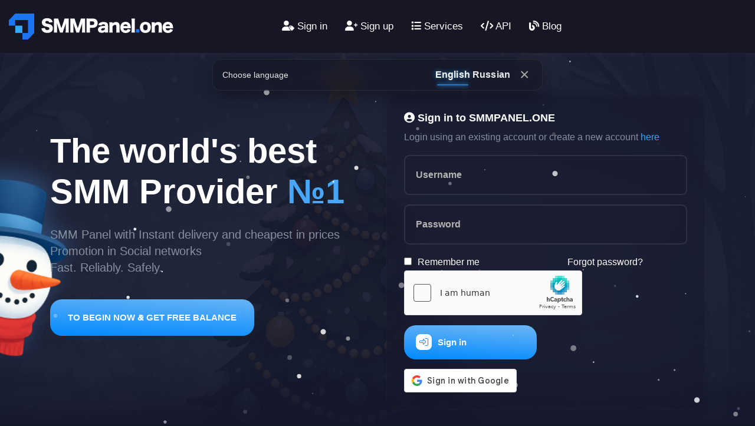

--- FILE ---
content_type: text/html; charset=UTF-8
request_url: https://smmpanel.one/
body_size: 46987
content:
    <!doctype html>
<html class="no-js" lang="zxx">
<head>
   <meta charset="utf-8">
   <meta http-equiv="x-ua-compatible" content="ie=edge">
    <title>SMMPanel.one | CHEAPEST TELEGRAM PROVIDER & SMM PANEL BEST IN THE WORLD</title>
    <meta name="keywords" content="smmpanel.one, Cheapest SMM Reseller Panel, Provider SMM Panel, Buy Instagram Followers, Buy Twitter Followers, smmpanel, Provider smmpanel, smmpanels, Provider Instagram services, Buy YouTube Views, Telegram Provider smmpanel, smm, smm panel, Накрутка подписчиков Телеграм, smmpanel one">
    <meta name="description" content="SMMPanel.one - one of the highest Quality and cheapest SMM panels in the world, here you will find everything you need from Telegram Members or Instagram Followers to Twitter Likes and YouTube Views">
   <meta name="viewport" content="width=device-width, initial-scale=1, maximum-scale=1, user-scalable=no">
 <meta name="theme-style-mode" content="1">
<meta http-equiv="expires" content="0">
   <link rel="canonical" href="https://smmpanel.one/" /><!-- Yandex.Metrika counter -->
<script type="text/javascript" >
   (function(m,e,t,r,i,k,a){m[i]=m[i]||function(){(m[i].a=m[i].a||[]).push(arguments)};
   m[i].l=1*new Date();k=e.createElement(t),a=e.getElementsByTagName(t)[0],k.async=1,k.src=r,a.parentNode.insertBefore(k,a)})
   (window, document, "script", "https://mc.yandex.ru/metrika/tag.js", "ym");

   ym(87337154, "init", {
        clickmap:true,
        trackLinks:true,
        accurateTrackBounce:true
   });
</script>
<noscript><div><img src="https://mc.yandex.ru/watch/87337154" style="position:absolute; left:-9999px;" alt="" /></div></noscript>
<!-- /Yandex.Metrika counter -->

<meta name="verification" content="q1w2e3r4t5y6u7i8o9p0" />

<script async src="https://www.googletagmanager.com/gtag/js?id=UA-199243701-1">
</script>
<script>
  window.dataLayer = window.dataLayer || [];
  function gtag(){dataLayer.push(arguments);}
  gtag('js', new Date());

  gtag('config', 'UA-199243701-1');
</script><link href="https://storage.perfectcdn.com/libs/jquery/1.12.4/jquery.min.js" rel="preload" as="script">
<link href="https://storage.perfectcdn.com/global/fgks9m94k0nhqmix.js" rel="preload" as="script">
<link href="https://storage.perfectcdn.com/global/8gmoznjnttfyk1mz.js" rel="preload" as="script">
<link href="https://storage.perfectcdn.com/global/w8l498eitwhkze7w.js" rel="preload" as="script">
<link href="https://storage.perfectcdn.com/global/okubn5ufw115mqud.js" rel="preload" as="script">
<link href="https://storage.perfectcdn.com/global/0ud5szi4ocdmm9ep.js" rel="preload" as="script">
<link href="https://accounts.google.com/gsi/client" rel="preload" as="script">
<link href="https://storage.perfectcdn.com/9e41b1/kptarnm0s149imkq.js" rel="preload" as="script">
<link href="https://storage.perfectcdn.com/9e41b1/763nw9538n0jyw2t.js" rel="preload" as="script">
<link href="https://hcaptcha.com/1/api.js?hl=en" rel="preload" as="script">
   <!-- CSS here -->
   <link rel="stylesheet" href="https://storage.perfectcdn.com/9e41b1/yc33hscpad2rh0l8.css">
   <link rel="stylesheet" href="https://storage.perfectcdn.com/9e41b1/oensuswbnuuxpyxz.css">
   <link rel="stylesheet" href="https://storage.perfectcdn.com/9e41b1/y37wr157gmewz2h4.css">
   <link rel="stylesheet" href="https://storage.perfectcdn.com/9e41b1/r2we7kzm4nphzqpk.css">
   <link rel="stylesheet" href="https://storage.perfectcdn.com/9e41b1/0y6otq36wucn18gt.css">
   <link rel="stylesheet" href="https://storage.perfectcdn.com/9e41b1/du8qfecnp6z1ay48.css">
   <link rel="stylesheet" href="https://storage.perfectcdn.com/9e41b1/gkbmmq8zfct5d1wa.css">
   <link rel="stylesheet" href="https://storage.perfectcdn.com/9e41b1/n70b33hd0dk5k7aw.css">
   <link rel="stylesheet" href="https://storage.perfectcdn.com/9e41b1/p4gmw59jdq8mr2rs.css">
   <link rel="stylesheet" href="https://storage.perfectcdn.com/9e41b1/750mwnwlm6ih6gab.css">
   <link rel="stylesheet" href="https://storage.perfectcdn.com/9e41b1/4m7bsl5jccxhylqe.css">
   <link rel="stylesheet" href="https://storage.perfectcdn.com/9e41b1/s1oexlfz4ycbhdew.css">
   <link rel="stylesheet" href="https://cdn.jsdelivr.net/gh/serzddd/iconly-kit@main/stylee.css">
  <link rel="stylesheet" href="https://cdnjs.cloudflare.com/ajax/libs/fancybox/3.5.7/jquery.fancybox.css" media="screen">
   <link href="https://storage.perfectcdn.com/9e41b1/8nk17b6ijgh35sl1.css" rel="stylesheet" type="text/css" media="all">
   <link href="https://site-assets.fontawesome.com/releases/v6.1.1/css/all.css" rel="stylesheet" type="text/css" media="all">
        <link rel="shortcut icon" type="image/ico" href="https://storage.perfectcdn.com/9e41b1/sgdzg5bkxtiojyfw.ico" />
    <style>
    .btn-line-icon .btn-icon {
        display: flex;
        align-items: center;
        justify-content: center;
        width: 37px;
        height: 37px;
        border-radius: 50%;
        background: #fff;
        color: #1e95fb;
    }
    .dark .btn-line-icon .btn-icon {
        color: #fff;
    }

    .orders-filters {
        display: flex;
        gap: 10px;
        flex-wrap: wrap;
    }
    .ui-dropdown {
        position: relative;
    }
    .btn-line-icon, .btn-line-icon:hover, .btn-line-icon:focus {
        display: flex;
        align-items: left;
        gap: 10px;
        border-radius: 15px;
        letter-spacing: -0.32px;
        white-space: nowrap;
        font-size: 15px;
        color: #ffffff;
        font-weight: 600;
        background: linear-gradient(#69b4f4, #078cfe);
        background-size: 200% 100%;
        padding: 7px 7px 7px 7px;
        position: relative;
        overflow: hidden;
        transition: all linear 0.3s;
        outline: none;
        border: none;
        color: #fff;
    }
    .dd-menu {
        min-width: 150px;
        position: absolute;
        z-index: 1000;
        border: 1px solid #d7d7d7;
        border-radius: 15px;
        background: var(--color-1);
        padding: 4px;
        display: none;
        max-height: 400px;
        overflow-y: auto;
        overflow-x: hidden;
        left: 0 !important;
        right: 0 !important;
        top: 60px !important;
        float: left;
    }
    .active-dark-mode .dd-menu {
        border-color: #242b39;
    }
    .dropdown-menu {
        background: #111620;
        border-color: #111620;
        border-radius: 15px;
        top: 60px !important;
        min-width: 100%;
    }
    .ui-dropdown .dropdown-list {
        display: flex;
        flex-direction: column;
        gap: 3px;
        list-style: none;
        padding-left: 0;
        margin-bottom: 0;
    }
    .ui-dropdown .dropdown-list .dropdown-link {
        border-radius: 8px;
        padding: 5px 12px;
        display: flex;
        align-items: center;
        gap: 8px;
        text-decoration: none;
        color: #ffffff;
        transition: .2s ease all;
        border-radius: 8px;
        font-size: 14px;
        font-weight: 400;
    }
    .ui-dropdown .dd-menu.show {
        -webkit-animation: .3s cubic-bezier(.25, .1, .15, 1.34) forwards dropdown-active;
        animation: .3s cubic-bezier(.25, .1, .15, 1.34) forwards dropdown-active;
    }
    .active-dark-mode .dropdown-menu {
        min-width: 10rem;
        margin-top: 0px;
    }
    @media (max-width: 992px) {
        .orders-filters {
            flex-direction: column;
            gap: 10px;
            margin-bottom: 0;
        }
        .orders-filters>*, .orders-filters .btn {
            width: 100%;
            justify-content: flex-start;
        }
    }
    @keyframes dropdown-active {
        0% {
            opacity: 0;
            transform: translateY(-50px);
            max-height: 0
        }
        100% {
            opacity: 1;
            transform: translateY(0) skewY(0)
        }
    }
</style>    
  <style>
   .button_da55 {
    border-radius: 65px!important;
    box-shadow: 0 19px 38px 0 rgb(34 36 43 / 30%);
    display: block;
    height: 65px;
    margin-bottom: 132px!important;
    position: relative;
    text-align: center;
    transform: scale(1);
    width: 65px;
    left: 14px!important;
         top: -115px!important;
}
    /*NewYearBg*/
    .body-bg {
      background-image: url('https://storage.perfectcdn.com/9e41b1/78w2s3l24opoxmyc.jpg') !important;
        background-position: top;
        background-size: cover;
        background-repeat: no-repeat;
  }
    .body-bg.dark, .body-bg.active-dark-mode {
      /*background-image: url('https://storage.perfectcdn.com/9e41b1/62zglj8478isgm8e.jpg') !important;*/
      /*background-image: url('https://dl.dropboxusercontent.com/scl/fi/zsiqaljk6v3orknbhd3t2/bgosen.png?rlkey=w5wq1vauumznn35vxkayik42m&st=ag6a4vel&dl=0') !important;*/
      /*background-image: url('https://scrdes.com/bgwinter.png') !important;*/
      background-image: url('https://storage.perfectcdn.com/9e41b1/7kp2051xch8drogb.png') !important;
         background-position: top;
        background-size: cover;
        background-repeat: no-repeat;
    }
    .card {
      border-radius: 10px !important;
    border: 1px solid #00000026 !important;
    }
    .active-dark-mode .card {
      border-radius: 10px !important;
    border: 1px solid #15152c !important;
    }
    img {
    max-width: 100%;
}
    .fill-btn.blog {
    padding: 17px;
}
   </style>
  <style>
    .header-wrapper {
    box-shadow: 0px 0px 10px rgb(148 148 151 / 44%);
    /*background-color: rgb(148 148 151 / 10%);*/
  }
    .toggle-btn span {
    background-color: #ccc;
    }
    .toggle-btn span:before {
      background: #ccc;
    }
    .toggle-btn span:after {
      background: #ccc;
    }
    .custom-table tbody tr:hover td a, .custom-table tbody tr:focus td a {
      color: #0d498a;
    }
   </style>
  <style>
    .active-dark-mode .side-info {
        height: 100% !important;
    }
    
    @media only screen and (min-width: 575px) {
      .mode-switch-wrapper {
          position: absolute;
          right: 0px;
          /* top: 50%; */
          /* transition: 0.3s; */
          /* z-index: 2; */
          /* transform: translateY(-50%) rotate(90deg); */
          left: unset !important;
          zoom: 67%;
      }
  }
    li a[href="/vtope"]:after {
      color: #fff;
      content: "";
      display: block;
      position: relative;
      bottom: 0;
      border-bottom: 1px solid rgb(0, 137, 255);
    }
  </style>
  <!--- SIDE MENU --->
<style>
    .sec_menu_side {
        margin: 10px 0px;
        border-radius: 15px;
        overflow: hidden;
        color: #fff;
        border: 1px solid #ffffff0a;
        background: #18182c;
    }
    .sec_m_s_ico {
        display: none;
    }
    .sec_m_s_tit, .sec_m_s_ico {
        padding: 10px 12.8px;
        margin: 0;
        font-weight: 600;
        font-size: 16px;
        color: #fff;
        border-bottom: 1px solid #ffffff0a;
        background: #18182c;
    }
    .nev_side ul.list_menu {
        list-style: none;
        padding: 0.5rem;
        margin-bottom: 0;
    }
    .nev_side ul.list_menu li {
        margin-bottom: 6px;
    }
    .nev_side ul.list_menu li a {
        display: block;
        border-radius: 5px;
        font-weight: 600;
        transition: all 0.3s;
        color: #f1f1f1;
        padding: 0 20px;
        line-height: 32px;
        font-size: 15px;
    }
    .nev_side ul.list_menu li a.active, .nev_side ul.list_menu li a:hover {
        color: #f1f1f1;
        background: #ffffff0a !important;
    }
    .active-dark-mode .side-menu-wrap ul li>a.active, .active-dark-mode .side-menu-wrap ul li>a:hover {
        color: #f1f1f1;
        background: #ffffff0a !important;
    }
    .nev_side ul.list_menu li a i {
        margin-right: 4px;
    }
    .sketch-button .lines {
        position: absolute;
        inset: 0;
        mix-blend-mode: hard-light;
        pointer-events: none;
        z-index: 1;
        width: 98%;
        height: 98%;
        top: 1%;
        right: 1%;
        left: auto;
    }
    .side-menu-wrap ul {
        font-size: 15px !important;
    }
    .side-menu-wrap ul {
        width: 100%;
        display: inline-block;
        padding: 10px !important;
        position: relative;
        list-style: none;
        margin: 0;
    }
    .side-menu-wrap ul li {
        margin-bottom: 5px;
    }
    .side-menu-wrap ul li>a {
        font-weight: 600 !important;
        padding: 5px 10px !important;
    }
    .active-dark-mode .side-menu-wrap ul li > a {
        border-radius: 5px;
    }
    @media (max-width: 768px) {
        .sketch-button .lines {
            display: none;
        }
    }
    @media (max-width: 1199px) {
        .side-menu-wrap ul {
            padding: 10px !important;
        }
    }
    @media (min-width: 1199px) {
        .mini-sidebar .sec_menu_side .menu-icon {
            display: inline-block;
        }
        .mini-sidebar .sec_menu_side .menu-text {
            display: none;
        }
        .mini-sidebar .side-menu-wrap ul li>a.active, .mini-sidebar .side-menu-wrap ul li>a:hover {
            padding: 5px 10px !important;
        }
        .mini-sidebar .sec_m_s_tit {
            display: none !important;
        }
        .mini-sidebar .sec_m_s_ico {
            display: inline-block !important;
            padding: 10px 20px !important;
        }
    }
    .side-menu-wrap ul li>a:before {
        height: 100% !important;
        border-radius: 5px;
    }

    .fill-btn-2 {
        font-size: 15px;
        color: var(--clr-common-white);
        font-weight: 600;
        background-image: linear-gradient(183deg, #7fbdf2, #0089ff);
        background-size: 200% 100%;
        border-radius: 5px;
        padding: 15px;
        position: relative;
        overflow: inherit;
        transition: all linear 0.3s;
        border-radius: 20px;
        outline: none;
        border: none;
        display: block;
    }
</style>
<style>
    .active-dark-mode .side-info {
        left: -100%;
        transition: 0.1s !important;
        right: unset !important;
        margin-top: 61px !important;
        background-color: rgb(17 20 31) !important;
    }
    .side-info.info-open {
        left: 0 !important;
        right: unset !important;
        padding: 10px 25px 15px 25px !important;
    }
    .mean-container .mean-bar {
        padding: 0px 0 !important;
    }
    .mean-container .mean-nav {
        margin-top: 0px !important;
    }
    /**/
    div.mean-container .mean-nav ul li a i {
        display: inline-block !important;
        margin-right: 5px !important;
    }
    .offcanvas-overlay {
        z-index: 98 !important;
    }
    .sticky-custom {
        position: fixed;
        top: 0;
        background: var(--clr-bg-white);
        z-index: 800;
        right: 0;
        left: 0;
        width: 100%;
        transition: 0.4s;
        box-shadow: 0 0 60px 0 rgba(53, 57, 69, 0.15);
        animation: 0ms 
        ease-in-out 0s normal none 1 running fadeInDown;
        border: none;
    }
    .active-dark-mode .sticky-custom {
        box-shadow: 0px 0px 10px rgb(148 148 151 / 10%);
        background-color: rgb(22 22 36);
    }
    .fill-btn.fill-icon {
        padding: 15px 20px !important;
        text-align: left !important;
    }
    .fill-btn.fill-icon i {
        color: rgb(25, 131, 255);
        background-color: rgb(255, 255, 255);
        margin-right: 10px;
        font-size: 15px;
        line-height: 15px;
        float: left;
        padding: 6px !important;
        border-radius: 30%;
        transition: 0.3s ease-in-out;
    }
</style> 
<style>
    .header1-logo img, .footer-logo img {
        max-width: 93% !important;
    }
    @media only screen and (min-width: 576px) and (max-width: 767px), (max-width: 575px) {
        .header1-logo img {
            max-width: 190px !important;
        }
    }
    .footer-logo img {
        max-width: 80% !important;
    }
</style>
<script>
    function getRandomArbitrary(min, max) {
        return Math.random() * (0.32 - 0.22 + 0.10) + 0.10;
    }
</script>   
</head>

<body class="clear body-bg active-dark-mode">

  <canvas id='cvs777'></canvas>

  <div id="rain777" run="0"></div>
   <!--[if lte IE 9]>
      <p class="browserupgrade">You are using an <strong>outdated</strong> browser. Please <a href="https://browsehappy.com/">upgrade your browser</a> to improve your experience and security.</p>
      <![endif]-->

   <!-- Add your site or application content here -->
   <main>
      <!-- header area start  -->
      <header class="header1 oc-transparent-header">

         <div id="header-sticky" class="header-main header-main1 sticky-custom">
            <div class="container header-container">
               <div class="row align-items-center">
                  <div class="col-xl-2 col-lg-2 col-md-2 col-2 newheader">
                     <div class="header-main-left">
                        <div class="header-logo header1-logo face">
                                                            <a href="/" class="logo-bb"><img src="https://storage.perfectcdn.com/9e41b1/8bk15xz9bbfxsp1y.svg" alt="SMMPanel.one | CHEAPEST TELEGRAM PROVIDER & SMM PANEL BEST IN THE WORLD" title="SMMPanel.one | CHEAPEST TELEGRAM PROVIDER & SMM PANEL BEST IN THE WORLD"></a>
                                <a href="/" class="logo-bw"><img src="https://storage.perfectcdn.com/9e41b1/8bk15xz9bbfxsp1y.svg" alt="SMMPanel.one | CHEAPEST TELEGRAM PROVIDER & SMM PANEL BEST IN THE WORLD" title="SMMPanel.one | CHEAPEST TELEGRAM PROVIDER & SMM PANEL BEST IN THE WORLD"></a>
                                                    </div>
                     </div>
                  </div>
       <!---   <div class="mode-switch-wrapper my_switcher setting-option">
     <input type="checkbox" class="checkbox" id="chk" style="
    opacity: 0;
    position: absolute;
">
      <label class="label" for="chk">
         <i class="fas fa-moon setColor dark theme__switcher-btn" data-theme="dark"></i>
         <i class="fas fa-sun setColor light theme__switcher-btn" data-theme="light"></i>
         <span class="ball"></span>
      </label>
   </div>  --->
                  <div class="col-xl-10 col-lg-10 col-md-10 col-10 newheader">
                     <div class="header-main-right">
                        <div class="main-menu main-menu1 d-none d-lg-block">
                           <nav  >
                              <ul>
                                                  <li  class="active" >
                  <a href="/" >
                                          <i class="navbar-icon fas fa-user-tag"></i>
                                        Sign in
                  </a>
                </li>
                              <li >
                  <a href="/signup" >
                                          <i class="navbar-icon fas fa-user-plus"></i>
                                        Sign up
                  </a>
                </li>
                              <li >
                  <a href="/services" >
                                          <i class="navbar-icon fas fa-list"></i>
                                        Services
                  </a>
                </li>
                              <li >
                  <a href="/api" >
                                          <i class="navbar-icon fas fa-code"></i>
                                        API
                  </a>
                </li>
                              <li >
                  <a href="/blog" >
                                          <i class="navbar-icon fas fa-blog"></i>
                                        Blog
                  </a>
                </li>
                           
                              </ul>
                           </nav>
                        </div>
                        <form action="#" class="filter-search-input header-search d-none d-xl-inline-block">
                           
                        </form>
            
                            
            
            <!---<li class="lh-55px nav-link  d-lg-block btn-header" onclick="toggleLang()" style="vertical-align: middle;">
                <div class="header__lang nav-link">
                    <div class="lang" id="langHD">
                        <div class="lang__current">
                                                  <div class="lang--icon"><img src="https://scrdes.com/lang.png" style="width:16px"></div>
                          <div class="lang--name">EN</div>
                                                        </div>
                        <div class="lang__list lang--list">
                          
                           <a class="lang__item language__img_active" alt="en" data-google-lang="en" translate="no">
                        <img src="https://scrdes.com/assets/img/lang/en.png" style="width:16px" data-was-processed="true">English
                        </a>
                        <a class="lang__item" alt="Russian" data-google-lang="ru" translate="no">
                        <img src="https://scrdes.com/assets/img/lang/ru.png" style="width:16px" data-was-processed="true">Russian
                        </a>
                          
                     <a class="lang__item" alt="tr" data-google-lang="tr">
                        <img src="https://scrdes.com/assets/img/lang/tr.png" style="width:16px" data-was-processed="true">Turkish
                        </a>
                         
                            <a class="lang__item" alt="pt" data-google-lang="pt">
                        <img src="https://scrdes.com/assets/img/lang/br.png" style="width:16px" data-was-processed="true">Brazil
                        </a>  
                         
                             
                        </div>
                    </div>
                </div>
                </li> <script>
function toggleLang(){
    $('#langHD').toggleClass('opened');
}
</script>
                ---->       
                        <div class="header-btn ml-20 d-none d-xxl-inline-block">
                           <a href="/signup" class="fill-btn">
                Sign up               
               </a>
                        </div>
                       
                        <div class="menu-bar d-xl-none ml-20">
                           <a class="side-toggle" href="javascript:void(0)" data-menu-open="false">
                              <div class="bar-icon">
                                 <span></span>
                                 <span></span>
                                 <span></span>
                              </div>
                           </a>
                        </div>
                     </div>
                  </div>
               </div>
            </div>
         </div>
      </header>
      <!-- header area end -->
      <!-- side toggle start -->
      <div class="fix">
    <div class="side-info">
            <div class="side-info-content">
               <!-- <div class="offset-widget offset-logo mb-10">
                  <div class="row align-items-center">
                     <div class="col-9">
           <div class="header-logo header1-logo">
                           <a href="/" class="logo-bb" wfd-invisible="true"><img src="https://storage.perfectcdn.com/9e41b1/l4xotju70cwqhmcs.png" alt="logo-img"></a>
                           <a href="/" class="logo-bw"><img src="https://storage.perfectcdn.com/9e41b1/ylf3m4ytptuajqd3.png" alt="logo-img"></a>
                        </div>
                       
                     </div>
                    
            <div class="col-3 text-end"><button type="button" class="btn-close side-info-close">
  <span class="icon-cross"></span>
  <span class="visually-hidden">Close</span>
</button>
                     </div>
                  </div>
               </div> -->
               <div class="mobile-menu d-lg-none fix mean-container">
                <div class="mean-bar">
         <a href="#nav" class="meanmenu-reveal" style="right: 0px; left: auto; display: inline;"><span><span><span></span></span></span></a>
         <nav class="mean-nav mb-2">
                                                
                                                                                                                                                                                                                                                                                                                                                                                                                                
                                    <div class="sec_menu_side">
                        <p class="sec_m_s_tit">
                            Auth
                        </p>
                        <p class="sec_m_s_ico">
                            <i class="navbar-icon navbar-boost fa-regular fa-list"></i>
                        </p>
                        <ul class="list_menu">
                                                            <li class=" active " style="">
                                    <a href="/" class="nav-link px-3 sketch-button  active " itemprop="text" >
                                                                                    <span class="menu-icon">
                                                <i class="navbar-icon navbar-boost fas fa-user-tag"></i>
                                            </span>
                                                                                <span class="menu-text">
                                            Sign in
                                        </span>
                                    </a>
                                </li>
                                                            <li class="" style=" background: rgb(18, 155, 244) !important; ">
                                    <a href="/signup" class="nav-link px-3 sketch-button " itemprop="text" >
                                                                                    <span class="menu-icon">
                                                <i class="navbar-icon navbar-boost fas fa-user-plus"></i>
                                            </span>
                                                                                <span class="menu-text">
                                            Sign up
                                        </span>
                                    </a>
                                </li>
                                                    </ul>
                    </div>
                                                                    <div class="sec_menu_side">
                        <p class="sec_m_s_tit">
                            Others
                        </p>
                        <p class="sec_m_s_ico">
                            <i class="navbar-icon navbar-boost fa-regular fa-list"></i>
                        </p>
                        <ul class="list_menu">
                                                            <li class="">
                                    <a href="/services" class="nav-link px-3 sketch-button " itemprop="text" >
                                                                                    <span class="menu-icon">
                                                <i class="navbar-icon navbar-boost fas fa-list"></i>
                                            </span>
                                                                                <span class="menu-text">
                                            Services
                                        </span>
                                    </a>
                                </li>
                                                            <li class="">
                                    <a href="/api" class="nav-link px-3 sketch-button " itemprop="text" >
                                                                                    <span class="menu-icon">
                                                <i class="navbar-icon navbar-boost fas fa-code"></i>
                                            </span>
                                                                                <span class="menu-text">
                                            API
                                        </span>
                                    </a>
                                </li>
                                                            <li class="">
                                    <a href="/blog" class="nav-link px-3 sketch-button " itemprop="text" >
                                                                                    <span class="menu-icon">
                                                <i class="navbar-icon navbar-boost fas fa-blog"></i>
                                            </span>
                                                                                <span class="menu-text">
                                            Blog
                                        </span>
                                    </a>
                                </li>
                                                    </ul>
                    </div>
                



                              <!-- <ul style="display: none;">
                                                    <li  class="active" >
                  <a href="/" >
                                          <i class="navbar-icon fas fa-user-tag"></i>
                                        Sign in
                  </a>
                </li>
                              <li >
                  <a href="/signup" >
                                          <i class="navbar-icon fas fa-user-plus"></i>
                                        Sign up
                  </a>
                </li>
                              <li >
                  <a href="/services" >
                                          <i class="navbar-icon fas fa-list"></i>
                                        Services
                  </a>
                </li>
                              <li >
                  <a href="/api" >
                                          <i class="navbar-icon fas fa-code"></i>
                                        API
                  </a>
                </li>
                              <li >
                  <a href="/blog" >
                                          <i class="navbar-icon fas fa-blog"></i>
                                        Blog
                  </a>
                </li>
                                              
                              </ul> -->
                           </nav>
                       </div>
                       <a href="https://t.me/vpnsmmone" target="_blank">
                           <img src="https://storage.perfectcdn.com/9e41b1/rlkdd53sbe3zy9xk.png" alt="art-img" style="border-radius:15px;">
                       </a>
                   </div>
              <!-- <div class="offset-widget mb-2">
                  <a href="/signup" class="fill-btn fill-btn-2">
                                    Sign up                  </a>
               </div> -->
               
            </div>
         </div>
  
      </div>
      <div class="offcanvas-overlay"></div>
      <div class="offcanvas-overlay-white"></div>
      <!-- side toggle end -->
        <!-- Main variables *content* -->
    <style>
.single-banner-1 {
    padding-top: 200px;
}
</style>   
<div id="langBanner" class="lang-banner show" role="dialog" aria-live="polite" aria-label="Choose language" data-current-lang="en">
    <div class="lang-banner__text">
                Choose language    </div>
    <div class="lang-banner__actions">
                    <button class="lang-opt is-active" data-lang="en">
                English
            </button>
                    <button class="lang-opt " data-lang="ru">
                Russian
            </button>
                <button class="lang-banner__close" aria-label="Close">×</button>
    </div>
</div>
<style>
    .lang-banner {
        --neon: #a78bfa;
        --neon-glow: rgba(167, 139, 250, .85);
        position: fixed;
        z-index: 2147483647;
        left: 50%;
        width: 100%;
        max-width: 560px;
        background: rgba(17, 17, 17, .42);
        backdrop-filter: saturate(130%) blur(8px);
        border: 1px solid rgba(255, 255, 255, .08);
        box-shadow: 0 10px 30px rgba(0, 0, 0, .35);
        color: #fff;
        display: none;
        align-items: center;
        gap: 12px;
        white-space: nowrap;
        overflow: hidden;
        border-radius: 14px;
        padding: 10px 16px;
        transform: translate(-50%, -8px);
        opacity: 0;
        transition: .25s ease;
        top: 100px;
        z-index: 97;
    }
    @media (max-width: 768px) {
        .lang-banner {
            top: 80px;
        }
    }
    .lang-banner.show {
        display: flex;
        transform: translate(-50%, 0);
        opacity: 1;
    }
    .lang-banner__text {
        font-size: 14px;
        line-height: 1.35;
        opacity: .9;
        flex: 1 1 auto;
        min-width: 0;
        overflow: hidden;
        text-overflow: ellipsis;
    }
    .lang-banner__actions {
        margin-left: auto;
        display: flex;
        align-items: center;
        gap: 14px;
    }
    .lang-opt {
        appearance: none;
        background: transparent;
        border: 0;
        color: #fff;
        font: inherit;
        font-weight: 600;
        cursor: pointer;
        padding: 2px 2px;
        position: relative;
        opacity: .92;
        letter-spacing: .01em;
        display: block !important;
    }
    .lang-opt.is-active {
        opacity: 1;
        text-shadow: 0 0 8px #369ffabf;
    }
    .lang-opt::after {
        content: "";
        position: absolute;
        left: 8%;
        right: 8%;
        bottom: -2px;
        height: 2px;
        border-radius: 2px;
        background: #369ffabf;
        box-shadow: 0 0 6px #369ffabf, 0 0 10px #369ffabf;
        opacity: 0;
        transform: translateY(2px);
        transition: opacity .18s ease, transform .18s ease;
    }
    .lang-opt.is-active::after {
        opacity: .95;
        transform: translateY(0);
    }
    .lang-banner__close {
        margin-left: 8px;
        background: transparent;
        border: 0;
        color: #aaa;
        font-size: 28px;
        padding: 2px 6px;
        cursor: pointer;
    }
</style>
<script>
    document.addEventListener('DOMContentLoaded', function() {
        document.querySelectorAll('.lang-opt').forEach(function(button) {
            button.addEventListener('click', function() {
                window.location.href = '/' + this.dataset.lang;
            });
        });
        const closeButton = document.querySelector('.lang-banner__close');
        if(closeButton) {
            closeButton.addEventListener('click', function() {
                document.getElementById('langBanner').classList.remove('show');
            });
        }
    });
</script>
<!-- banner area start  -->
      <div class="banner-area banner-area1 pos-rel fix">
         <div class="swiper-container">
            <div class="swiper-wrapper">
               <div class="swiper-slide">
                  <div class="single-banner single-banner-1 banner-900 d-flex align-items-center pos-rel mb-30">
<!--
                    <img src="https://scrdes.com/assets/img\banner\b1-shape1.png" alt="" class="b1-shape1" style="filter: invert(500%) sepia(400%) saturate(100) hue-rotate(197deg) brightness(180%) contrast(100%);"> --->
                     
                     <div class="container pos-rel">
                        <div class="row align-items-center justify-content-between">
                           <div class="col-lg-6 col-md-6">
                              <div class="banner-content banner-content1 banner-content1-1 pt-0">
                                 <h1 data-animation="fadeInUp" data-delay=".3s" class="mb-25 font-prata">
                                   The world's best <br>SMM Provider                                      <span id="autoClickBtn" class="header_logo_link lol_this_is_explosion2321" style="
    cursor: pointer;
"><a href="/services" style="
    color: #47a6f7;
">№1</a> <sup><img src="https://storage.perfectcdn.com/9e41b1/7igbegq5dkcy38hj.png" style="
    margin-left: 0px;
    margin-top: -44px;
    position: ABSOLUTE;
"></sup></span></h1>
                                 <p data-animation="fadeInUp" data-delay=".5s" class="mb-40">
                 
                                   SMM Panel with Instant delivery and cheapest in prices<br>Promotion in Social networks                 
<br>
 Fast. Reliably. Safely.
</p>
                                 <div class="banner-btn mb-105" data-animation="fadeInUp" data-delay=".7s">
                                   <a href="/signup" class="fill-btn btnstart" style="padding:17px 30px !important;text-align: -webkit-center;width: auto !important;">
                                     TO BEGIN NOW & GET FREE BALANCE                   
                   </a>
                                    <div class="oc-banner-video">
                                      
                                    </div>
                                 </div>
                               
                              </div>
                           </div>
                           <div class="col-lg-6 col-md-6">
                              <div class="oc-banner-img pos-rel">
<div class="box-rounded padding40">
        <h3 class="mb10" style="
    font-size: 18px;
"> <i class="fa fa-user-circle"></i>                    Sign in to  
          <b>SMMPANEL.ONE</b></h3>
                     
                   <p>
 Login using an existing account or create a new account                    
                   <a href="/signup" style="color: #2ea6ff;"> here<span></span></a></p>
   
     
   
       <form  method="post" action="/">
        
                         
    
                                    <div class="container-form">
              <div class="slide-up  ">
        <input type="text" id="username" name="LoginForm[username]" class="form-shadow" placeholder="Username">
                   
              </div>
              <div class="slide-up   ">
         <input type="password" id="password" name="LoginForm[password]" class="form-shadow" placeholder="Password">
                  
              </div>
        
      <div style="
    display: flow-root;
">
        
                                           <div class="slide-up   " style="
    float: left;
">  <div class="checkbox">
            <label>
              <input type="checkbox" name="LoginForm[remember]" value="1" id="remember">Remember me
            </label>
          </div>   </div>    
                            
<div class="slide-up   " style="
    float: right;
    /* margin-right: 25px; */
">
        <li>
        
         <span class="pull-right pull-right-middle mrgnreset">
                         <a href="/resetpassword" class="forgot-password textcorp ">Forgot password?</a>
                          </span>
         
         </li>
                  
              </div>
                        </div>    
                            
          <div class="slide-up  captchabot ">
                                             <div class="h-captcha form-group" data-sitekey="f1dad752-aa66-42ec-9940-206637bae70c"></div><altcha-widget challengeurl="/get-challenge" style="display: none" auto="onload" hidelogo></altcha-widget>
                           
              </div>
        
            
             
              
          
  <input type="hidden" name="_csrf" value="uoWnw_Nh-46aIsPJfSpkWi-G2yBTBd3SVp4rOBQXCi7fw9GVoTeS-ulOqbMUHQU9TeWXemRtv51myWl1ZVFtFw==">
  <div class="row mt-lg-2">
      <div class="col-6 col-md-6">
          <button type="submit" class="fill-btn fill-icon w-100">
                <i class="fa-light fa-right-to-bracket"></i>
                Sign in
            </button>
      </div>
      <div class="col-12 col-md-12">
                        <div class="form-group w-100 mt-3">
                <div id="g_id_onload"
                   data-client_id="1005203475185-9df8eo81sd52ao8ld13atqb94cpn66ck.apps.googleusercontent.com"
                   data-login_uri="/confirm_signup"
                   data-auto_prompt="false"
                   data-_csrf="uoWnw_Nh-46aIsPJfSpkWi-G2yBTBd3SVp4rOBQXCi7fw9GVoTeS-ulOqbMUHQU9TeWXemRtv51myWl1ZVFtFw=="
                   style="width:max-content !important;max-width:240px;"
                   >
                </div>
                <div class="g_id_signin w-100"
                   data-type="standard"
                   data-size="large"
                   data-theme="outline"
                   data-text="sign_in_with"
                   data-shape="rectangular"
                   data-logo_alignment="left"
                   style="width:max-content !important;max-width:240px;"
                   >
                </div>
              </div>
                  </div>    
  </div>
  <!-- <div class="row mt-lg-2">
      <div class="col-6 col-md-6">
          <button type="submit" class="fill-btn fill-icon w-100">
                <i class="fa-light fa-right-to-bracket"></i>
                Sign in
            </button>
      </div>
      <div class="col-6 col-md-6">
                        <div class="form-group mt-3">
                <div id="g_id_onload"
                   data-client_id="1005203475185-9df8eo81sd52ao8ld13atqb94cpn66ck.apps.googleusercontent.com"
                   data-login_uri="/confirm_signup"
                   data-auto_prompt="false"
                   data-_csrf="uoWnw_Nh-46aIsPJfSpkWi-G2yBTBd3SVp4rOBQXCi7fw9GVoTeS-ulOqbMUHQU9TeWXemRtv51myWl1ZVFtFw=="
                   style="width:max-content !important;max-width:240px;"
                   >
                </div>
                <div class="g_id_signin"
                   data-type="standard"
                   data-size="large"
                   data-theme="outline"
                   data-text="sign_in_with"
                   data-shape="rectangular"
                   data-logo_alignment="left"
                   style="width:max-content !important;max-width:240px;"
                   >
                </div>
              </div>
                  </div>    
  </div> -->
    
     <!-- <input type="submit" value="Sign in" class="fill-btn"> -->
              
            </div>
                                </form> 
                  </div>
                              </div>
                           </div>
                        </div>
            
                     <div class="hp-fbox">
                    <div class="hp-fbox-content">
                        <div class="row hp-fbox-row">
                 <div class="col-md-3">
                                <div class="hp-fbox-item">
                                    <div class="row">
                                        <div class="col-auto">
                                            <div class="hp-fbox-item-icon">
                                                <i class="fal fa-user-crown"></i>
                                            </div>
                                        </div>
                                        <div class="col">
                                            <h2>229989 </h2>
                                            <h5>
 USERS                      </h5>
                                        </div>
                                    </div><!-- ./row -->
                                </div><!-- hp-fbox-item -->
                            </div><!-- ./col -->
              
                            <div class="col-md-3">
                                <div class="hp-fbox-item">
                                    <div class="row">
                                        <div class="col-auto">
                                            <div class="hp-fbox-item-icon">
                                                <i class="fal fa-basket-shopping"></i>
                                            </div>
                                        </div>
                                        <div class="col">
                                            <h2 class="textoerder">23769750</h2>
                                            <h5>
  TOTAL ORDERS                      
                      </h5>
                                        </div>
                                    </div><!-- ./row -->
                                </div><!-- hp-fbox-item -->
                            </div><!-- ./col -->
                       
                            <!--<div class="col-md-3">
                                <div class="hp-fbox-item">
                                    <div class="row">
                                        <div class="col-auto">
                                            <div class="hp-fbox-item-icon">
                                                <i class="fal fa-ticket"></i>
                                            </div>
                                        </div>
                                        <div class="col">
                                            <h2>32170</h2>
                                            <h5>
 TICKETS                      
                      </h5>
                                        </div>
                                    </div>
                                </div>
                            </div>-->
              
                  <div class="col-md-3">
                                <div class="hp-fbox-item">
                                    <div class="row">
                                        <div class="col-auto">
                                            <div class="hp-fbox-item-icon">
                                                <i class="fal fa-clock"></i>
                                            </div>
                                        </div>
                                        <div class="col">
                                            <h2 ><span id="_1"></span>  <sup>SEC</sup></h2>
                  
                                            <h5>
 AN ORDER IS MADE EVERY                      
                      
                      </h5>
                                   
                                        </div>
                                    </div><!-- ./row -->
                                </div><!-- hp-fbox-item -->
                            </div><!-- ./col -->
                        </div><!-- ./row -->
                    </div>
                </div><!-- ./hp-fbox -->
                     </div>
                  </div>
               </div>
            </div>
            <!-- If we need navigation buttons -->
            <div class="slider-nav d-none">
               <div class="slider-button-prev"><i class="fal fa-long-arrow-left"></i></div>
               <div class="slider-button-next"><i class="fal fa-long-arrow-right"></i></div>
            </div>
         </div>
      </div>
      <script>
        document.addEventListener('DOMContentLoaded', function () {
            document.querySelector('span#_1').textContent = getRandomArbitrary(0.15, 0.32).toFixed(2);
        });
      </script>
<!---
<section class="oc-wallet-area pt-110">


<div class="container">
                <div class="hp-fbox">
                    <div class="hp-fbox-content">
                        <div class="row hp-fbox-row">
                            <div class="col-md-auto">
                                <div class="hp-fbox-item">
                                    <div class="row">
                                        <div class="col-auto">
                                            <div class="hp-fbox-item-icon">
                                                <i class="fal fa-box-full"></i>
                                            </div>
                                        </div>
                                        <div class="col">
                                            <h2>23769750</h2>
                                            <h5>Total number of orders</h5>
                                        </div>
                                    </div> 
                                </div> 
                            </div> 
                            <div class="col-md-auto">
                                <div class="hp-fbox-item">
                                    <div class="row">
                                        <div class="col-auto">
                                            <div class="hp-fbox-item-icon">
                                                <i class="fal fa-user-crown"></i>
                                            </div>
                                        </div>
                                        <div class="col">
                                            <h2>229989</h2>
                                            <h5>Total clients</h5>
                                        </div>
                                    </div> 
                                </div> 
                            </div> 
                            <div class="col-md-auto">
                                <div class="hp-fbox-item">
                                    <div class="row">
                                        <div class="col-auto">
                                            <div class="hp-fbox-item-icon">
                                                <i class="fal fa-ticket"></i>
                                            </div>
                                        </div>
                                        <div class="col">
                                            <h2>83+</h2>
                                            <h5>Tickets</h5>
                                        </div>
                                    </div> 
                                </div> 
                            </div> 
                        </div> 
                    </div>
                </div> 
            </div>

 
      </section> --->


<section class="top-seller-area pt-110 pb-100 dev-cta-area" style="
    margin-top: -100px;
">
       <div class="container">
        <div class="row align-items-center justify-content-center">
          <div class="col-lg-6 col-sm-9">
            <div class="dev-section-title text-center text-lg-start">
            <!--  <h2 class="title">Cheapest SMM Reseller Panel</h2> --->
              <p class="text mb-10">
         If you want to contact the owner of the panel, write to the mail:        

        <a href="mailto:abuse@smmpanel.one" target="_blank"  style=" color: #1792fd;">abuse@smmpanel.one</a> or Telegram: <a href="https://t.me/Vasya981" target="_blank"  style=" color: #1792fd;">@Vasya981</a> -
   we will contact you shortly.        </p>
            <!---  <a class="fill-btn" href="/signup">Start promotion now <svg width="24" height="24" viewBox="0 0 24 24" fill="none" xmlns="http://www.w3.org/2000/svg">
                  <path d="M3.75 12H20.25" stroke="#FFFFFF" stroke-width="1.5" stroke-linecap="round" stroke-linejoin="round"></path>
                  <path d="M13.5 5.25L20.25 12L13.5 18.75" stroke="#FFFFFF" stroke-width="1.5" stroke-linecap="round" stroke-linejoin="round"></path>
                </svg>
              </a> --->
            </div>
          </div>
          <div class="col-xl-5 col-xs-10 col-sm-8 col-lg-5 offset-lg-1 offset-xl-1">
            <div class="button-group">
              <a href="mailto:abuse@smmpanel.one"  class="content-button  collection__item2 oc-wallet " target="_blank">
                <div class="content-button-icon">
                <i class="fal fa-envelope-dot text-danger fa-3x" style="color: #1d95fc !important;"></i>
                </div>
                <div class="content-button-text">
                  <p class="text">
             Our mail          
          
          </p>
                  <h3 class="title" translate="no">abuse@smmpanel.one</h3>
           <h3 class="title" translate="no">smmpanel.one@yandex.com</h3>
                </div>
              </a>
              <a href="https://t.me/Vasya981" target="_blank" class="content-button  collection__item2 oc-wallet ">
                <div class="content-button-icon">
                  <i class="fal fa-paper-plane  text-danger fa-3x" style="color: #1d95fc !important;"></i>
                </div>
                <div class="content-button-text">
                  <p class="text">Telegram</p>
                  <h3 class="title">@Vasya981</h3>
                </div>
              </a>
            </div>
          </div>
        </div>
      </div>
      </section>
    <!--
 <section class="oc-category-area pt-110 pb-100">
         <div class="container">
            <div class="row wow fadeInUp" style="visibility: visible; animation-name: fadeInUp;">
               <div class="col-lg-12">
                  <div class="section-title1 pos-rel text-center mb-40">
                   
                  </div>
               </div>
            </div>
            <div class="work-processes">
               <div class="row wow fadeInUp" style="visibility: visible; animation-name: fadeInUp;">
                 

         <div class="col-lg-12 col-md-12">
         <div class="request__w">
                            <div class="request__entry">
                                <h2 class="request__title title title_reg">Do you have a large number of orders?</h2>
                                <div class="request__text">Write to us in telegram and get a discount now!</div>
                            </div><a href="https://t.me/Vasya981" target="blank" class="request__button button564 button_filled_white"  >Get a discount</a>
                            

                            <picture class="request__image">
                                    <img class="lazy loaded" width="380" height="294" src="https://scrdes.com/request-image@2x.webp" alt="SMMPANEL" >
                            </picture>
                        </div>
         

        </div>
                
               </div>
            </div>
         </div>
      </section>   --->
<section class="oc-category-area pt-110 pb-100">
         <div class="container header-container">
            <div class="row wow fadeInUp" style="visibility: visible; animation-name: fadeInUp;">
               <div class="col-lg-12">
                  <div class="section-title1 pos-rel text-center mb-40">
                     <h2 class="section-main-title1"> 
            About SMMPANEL.ONE           
           </h2>
                     <p>
             Why should you choose us?           
           </p>
                  </div>
               </div>
            </div>
            <div class="work-processes">
               <div class="row wow fadeInUp" style="visibility: visible; animation-name: fadeInUp;">
                 

         <div class="col-lg-7 col-md-12">
         
         <center>
         
         <div class="header1-logo2">
         
         <!---
                 <iframe class="topvideo" src="https://www.youtube.com/embed/HeHc0iWJjfU?controls=0&loop=1&rel=0&playlist=HeHc0iWJjfU"   title="YouTube video player" frameborder="0" allow="accelerometer; autoplay; clipboard-write; encrypted-media; gyroscope; picture-in-picture" allowfullscreen></iframe>
         --->
         <a href="https://www.youtube.com/watch?v=HeHc0iWJjfU" target="_blank">
         <img class="topvideo"  src="https://storage.perfectcdn.com/9e41b1/loh9h210k2dfpsqt.png">
         </a>
                        </div>
            
            
            
               


      </center>

        </div>
                <div class="col-lg-5 ">
      <div id="infinite" class="brandSlider">
        <div class="container bShadow">
          <div class="productBox d-flex align-items-center justify-content-between">
            <span class="pbLeft"><i class="fab fa-twitch pr-2"></i>Twitch</span>
            <span>
              <span class="pbRight">Watch</span>
            </span>
          </div>
          <div class="productBox d-flex align-items-center justify-content-between">
            <span class="pbLeft"><i class="fab fa-instagram pr-2"></i>Instagram</span>
            <span>
              <span class="pbRight">Followers</span>
              <span class="pbRight">Likes</span>
            </span>
          </div>
          <div class="productBox d-flex align-items-center justify-content-between">
            <span class="pbLeft"><i class="fab fa-twitter pr-2"></i>Twitter</span>
            <span>
              <span class="pbRight">Followers</span>
              <span class="pbRight">Retweets</span>
            </span>
          </div>
          <div class="productBox d-flex align-items-center justify-content-between">
            <span class="pbLeft"><i class="fab fa-youtube pr-2"></i>YouTube</span>
            <span>
              <span class="pbRight">Subscribers</span>
              <span class="pbRight">Views</span>
            </span>
          </div>
          <div class="productBox d-flex align-items-center justify-content-between">
            <span class="pbLeft"><i class="fab fa-facebook-square pr-2"></i>Facebook</span>
            <span>
              <span class="pbRight">Likes</span>
              <span class="pbRight">Comments</span>
            </span>
          </div>
          <div class="productBox d-flex align-items-center justify-content-between">
            <span class="pbLeft"><i class="fab fa-spotify pr-2"></i>Spotify</span>
            <span>
              <span class="pbRight">Listen</span>
              <span class="pbRight">Followers</span>
            </span>
          </div>
          <div class="productBox d-flex align-items-center justify-content-between">
            <span class="pbLeft"><i class="fab fa-tiktok pr-2"></i>TikTok</span>
            <span class="pbRight">Followers</span>
          </div>
          <div class="productBox d-flex align-items-center justify-content-between">
            <span class="pbLeft"><i class="fab fa-telegram-plane pr-2"></i>Telegram</span>
            <span>
              <span class="pbRight">Members</span>
              <span class="pbRight">Reactions</span>
            </span>
          </div>
          <div class="productBox d-flex align-items-center justify-content-between">
            <span class="pbLeft"><i class="fab fa-discord pr-2"></i>Discord</span>
            <span>
              <span class="pbRight">Group members</span>
            </span>
          </div>
          <div class="productBox d-flex align-items-center justify-content-between">
            <span class="pbLeft"><i class="fab fa-snapchat-ghost pr-2"></i>Snapchat</span>
            <span>
              <span class="pbRight">Followers</span>
            </span>
          </div>
          <div class="productBox d-flex align-items-center justify-content-between">
            <span class="pbLeft"><i class="fab fa-soundcloud pr-2"></i>SoundCloud</span>
            <span>
              <span class="pbRight">Followers</span>
              <span class="pbRight">Likes</span>
            </span>
          </div>
          <div class="productBox d-flex align-items-center justify-content-between">
            <span class="pbLeft"><i class="fab fa-reddit pr-2"></i>Reddit</span>
            <span>
              <span class="pbRight">Upvote</span>
              <span class="pbRight">Comments</span>
            </span>
          </div>
          <div class="productBox d-flex align-items-center justify-content-between">
            <span class="pbLeft"><i class="fab fa-linkedin pr-2"></i>LinkedIn</span>
            <span>
              <span class="pbRight">Followers</span>
              <span class="pbRight">Likes</span>
            </span>
          </div>        
        </div>
      </div>
 
          </div>
               </div>
            </div>
         </div>
      </section>  
      <!-- live-auction area start  -->
      <section class="oc-category-area live-auction-area pt-80 pb-100">
         <div class="container">
            <div class="row wow fadeInUp">
               <div class="col-lg-8">
                  <div class="section-title1 pos-rel">
                     <div class="live-blink"></div>
                     <h2 class="section-main-title1 mb-40 pl-35">
             Live feed of cases           
           
           
           </h2>
                  </div>
               </div>
            </div>
            <div class="row wow fadeInUp">
               <div class="col-lg-12">
                  <div class="auction-wrapper pos-rel">
                     <div class="swiper-container auction-active">
                        <div class="swiper-wrapper">
                           <div class="swiper-slide">
                              <div class="art-item-single mb-30">
                                 <div class="collection__item3 art-item-wraper">
                                    <div class="art-item-inner">
                                       <div class="art-item-img pos-rel">
                                         <!---<div class="tag-featured"><i class="fas fa-star"></i>Featured</div> --->
                                        
                                          <a data-fancybox=""  href="https://smmart.pro/smmpanelone/1.1.mp4" class="fancyvid" rel="ligthbox">
                      <img src="https://storage.perfectcdn.com/9e41b1/93hlyx7e1sxsdkj3.png" alt="art-img"></a>
                                       </div>
                     
                     <div class="art-item-content pos-rel">
                                           
                                         
                                          <div class="artist">
                                             <div class="profile-img pos-rel">
                                                <a href="https://www.instagram.com/alexemelyanenko/" target="_blank"><img src="https://storage.perfectcdn.com/9e41b1/y81i5canagbgfa8r.png" alt="profile-img"></a>
                                                <div class="profile-verification verified">
                                                   <i class="fas fa-check"></i>
                                                </div>
                                             </div>
                                             <div class="artist-id">@alexemelyanenko</div>
                                          </div>
                                          <h4 class="art-name"><a href="https://www.instagram.com/alexemelyanenko/" target="_blank">Alexander Emelianenko</a></h4>
                                        
                                             <a data-fancybox=""  href="https://smmart.pro/smmpanelone/1.1.mp4"  rel="ligthbox" class="place-bid">Open case</a>
                                     
                                       </div>
                                     
                                    </div>
                                 </div>
                              </div>
                           </div>
                          
                         
                             <div class="swiper-slide">
                              <div class="art-item-single mb-30">
                                 <div class="collection__item3 art-item-wraper">
                                    <div class="art-item-inner">
                                       <div class="art-item-img pos-rel">
                                          <!---<div class="tag-featured"><i class="fas fa-star"></i>Featured</div> --->
                                           
                                          <a data-fancybox=""  href="https://smmart.pro/smmpanelone/1.2.mp4" class="fancyvid" rel="ligthbox">
                      <img src="https://storage.perfectcdn.com/9e41b1/mec0ur4s5qdndi61.png" alt="art-img"></a>
                                       </div>
                     
                     <div class="art-item-content pos-rel">
                                           
                                         
                                          <div class="artist">
                                             <div class="profile-img pos-rel">
                                                <a href="https://www.instagram.com/instadzhigurda/" target="_blank"><img src="https://storage.perfectcdn.com/9e41b1/rjxi6hdft0mjz644.png" alt="profile-img"></a>
                                                <div class="profile-verification verified">
                                                   <i class="fas fa-check"></i>
                                                </div>
                                             </div>
                                             <div class="artist-id">@instadzhigurda</div>
                                          </div>
                                          <h4 class="art-name"><a href="https://www.instagram.com/instadzhigurda/" target="_blank">Nikita Dzhigurda</a></h4>
                                        
                                             <a data-fancybox=""  href="https://smmart.pro/smmpanelone/1.2.mp4"  rel="ligthbox" class="place-bid">Open case</a>
                                     
                                       </div>
                                     
                                    </div>
                                 </div>
                              </div>
                           </div>
               
               
                <div class="swiper-slide">
                              <div class="art-item-single mb-30">
                                 <div class="collection__item3 art-item-wraper">
                                    <div class="art-item-inner">
                                       <div class="art-item-img pos-rel">
                                          <!---<div class="tag-featured"><i class="fas fa-star"></i>Featured</div> --->
                                           
                                          <a data-fancybox=""  href="https://smmart.pro/smmpanelone/1.3.mp4" class="fancyvid" rel="ligthbox">
                      <img src="https://storage.perfectcdn.com/9e41b1/11n9etpa1k2pts76.png" alt="art-img"></a>
                                       </div>
                     
                     <div class="art-item-content pos-rel">
                                           
                                         
                                          <div class="artist">
                                             <div class="profile-img pos-rel">
                                                <a href="https://www.instagram.com/tarzan___official/" target="_blank"><img src="https://storage.perfectcdn.com/9e41b1/141hsae3cxbz364s.png" alt="profile-img"></a>
                                                <div class="profile-verification verified">
                                                   <i class="fas fa-check"></i>
                                                </div>
                                             </div>
                                             <div class="artist-id">@tarzan___official</div>
                                          </div>
                                          <h4 class="art-name"><a href="https://www.instagram.com/tarzan___official/" target="_blank">Sergey Glushko</a></h4>
                                        
                                             <a data-fancybox=""  href="https://smmart.pro/smmpanelone/1.3.mp4"  rel="ligthbox" class="place-bid">Open case</a>
                                     
                                       </div>
                                     
                                    </div>
                                 </div>
                              </div>
                           </div>
               
               
               
                 <div class="swiper-slide">
                              <div class="art-item-single mb-30">
                                 <div class="collection__item3 art-item-wraper">
                                    <div class="art-item-inner">
                                       <div class="art-item-img pos-rel">
                                          <!---<div class="tag-featured"><i class="fas fa-star"></i>Featured</div> --->
                                           
                                          <a data-fancybox=""  href="https://smmart.pro/smmpanelone/1.4.mp4" class="fancyvid" rel="ligthbox">
                      <img src="https://storage.perfectcdn.com/9e41b1/zp76ng6umskaftff.png" alt="art-img"></a>
                                       </div>
                     
                     <div class="art-item-content pos-rel">
                                           
                                         
                                          <div class="artist">
                                             <div class="profile-img pos-rel">
                                                <a href="https://www.instagram.com/maria_ost/" target="_blank"><img src="https://storage.perfectcdn.com/9e41b1/d6h2hamj3a4pm4ta.png" alt="profile-img"></a>
                                                <div class="profile-verification verified">
                                                   <i class="fas fa-check"></i>
                                                </div>
                                             </div>
                                             <div class="artist-id">@maria_ost</div>
                                          </div>
                                          <h4 class="art-name"><a href="https://www.instagram.com/maria_ost/" target="_blank">Maria Ost</a></h4>
                                        
                                             <a data-fancybox=""  href="https://smmart.pro/smmpanelone/1.4.mp4"  rel="ligthbox" class="place-bid">Open case</a>
                                     
                                       </div>
                                     
                                    </div>
                                 </div>
                              </div>
                           </div>
               
               
                       <div class="swiper-slide">
                              <div class="art-item-single mb-30">
                                 <div class="collection__item3 art-item-wraper">
                                    <div class="art-item-inner">
                                       <div class="art-item-img pos-rel">
                                          <!---<div class="tag-featured"><i class="fas fa-star"></i>Featured</div> --->
                                           
                                          <a data-fancybox=""  href="https://smmart.pro/smmpanelone/1.5.mp4" class="fancyvid" rel="ligthbox">
                      <img src="https://storage.perfectcdn.com/9e41b1/t1w4kba11ebyzkxi.png" alt="art-img"></a>
                                       </div>
                     
                     <div class="art-item-content pos-rel">
                                           
                                         
                                          <div class="artist">
                                             <div class="profile-img pos-rel">
                                                <a href="https://www.instagram.com/actor.panin/" target="_blank"><img src="https://storage.perfectcdn.com/9e41b1/3c670dwnw13xzerp.png" alt="profile-img"></a>
                                                <div class="profile-verification verified">
                                                   <i class="fas fa-check"></i>
                                                </div>
                                             </div>
                                             <div class="artist-id">@actor.panin</div>
                                          </div>
                                          <h4 class="art-name"><a href="https://www.instagram.com/actor.panin/" target="_blank">Alexey Panin</a></h4>
                                        
                                             <a data-fancybox=""  href="https://smmart.pro/smmpanelone/1.5.mp4"  rel="ligthbox" class="place-bid">Open case</a>
                                     
                                       </div>
                                     
                                    </div>
                                 </div>
                              </div>
                           </div>
               
               
               
                       <div class="swiper-slide">
                              <div class="art-item-single mb-30">
                                 <div class="collection__item3 art-item-wraper">
                                    <div class="art-item-inner">
                                       <div class="art-item-img pos-rel">
                                          <!---<div class="tag-featured"><i class="fas fa-star"></i>Featured</div> --->
                                           
                                          <a data-fancybox=""  href="https://smmart.pro/smmpanelone/1.6.mp4" class="fancyvid" rel="ligthbox">
                      <img src="https://storage.perfectcdn.com/9e41b1/dte8ohldu6h4amnc.png" alt="art-img"></a>
                                       </div>
                     
                     <div class="art-item-content pos-rel">
                                           
                                         
                                          <div class="artist">
                                             <div class="profile-img pos-rel">
                                                <a href="https://www.instagram.com/love100ries/" target="_blank"><img src="https://storage.perfectcdn.com/9e41b1/nbq9gbgwuja3bnfk.png" alt="profile-img"></a>
                                                <div class="profile-verification verified">
                                                   <i class="fas fa-check"></i>
                                                </div>
                                             </div>
                                             <div class="artist-id">@love100ries</div>
                                          </div>
                                          <h4 class="art-name"><a href="https://www.instagram.com/love100ries/" target="_blank">Alex&Kris</a></h4>
                                        
                                             <a data-fancybox=""  href="https://smmart.pro/smmpanelone/1.6.mp4"  rel="ligthbox" class="place-bid">Open case</a>
                                     
                                       </div>
                                     
                                    </div>
                                 </div>
                              </div>
                           </div>
               
                     <div class="swiper-slide">
                              <div class="art-item-single mb-30">
                                 <div class="collection__item3 art-item-wraper">
                                    <div class="art-item-inner">
                                       <div class="art-item-img pos-rel">
                                          <!---<div class="tag-featured"><i class="fas fa-star"></i>Featured</div> --->
                                           
                                          <a data-fancybox=""  href="https://dl.dropboxusercontent.com/scl/fi/0y61enqvx6n0yu18lqspn/2.0.mp4?rlkey=m6tvov20o08ly0kg9kr31hyyy&st=u7zzf0xo&dl=0" class="fancyvid" rel="ligthbox">
                      <img src="https://storage.perfectcdn.com/9e41b1/0ehzai08ra5u0uim.png" alt="art-img"></a>
                                       </div>
                     
                     <div class="art-item-content pos-rel">
                                           
                                         
                                          <div class="artist">
                                             <div class="profile-img pos-rel">
                                                <a href="https://www.instagram.com/marynova888/" target="_blank"><img src="https://storage.perfectcdn.com/9e41b1/kcrmy6uju2y0c3bm.png" alt="profile-img"></a>
                                                <div class="profile-verification verified">
                                                   <i class="fas fa-check"></i>
                                                </div>
                                             </div>
                                             <div class="artist-id">@marynova888</div>
                                          </div>
                                          <h4 class="art-name"><a href="https://www.instagram.com/marynova888/" target="_blank">Maria Kokhno</a></h4>
                                        
                                             <a data-fancybox=""  href="https://dl.dropboxusercontent.com/scl/fi/0y61enqvx6n0yu18lqspn/2.0.mp4?rlkey=m6tvov20o08ly0kg9kr31hyyy&st=u7zzf0xo&dl=0"  rel="ligthbox" class="place-bid">Open case</a>
                                     
                                       </div>
                                     
                                    </div>
                                 </div>
                              </div>
                           </div>
               
               
                         <div class="swiper-slide">
                              <div class="art-item-single mb-30">
                                 <div class="collection__item3 art-item-wraper">
                                    <div class="art-item-inner">
                                       <div class="art-item-img pos-rel">
                                          <!---<div class="tag-featured"><i class="fas fa-star"></i>Featured</div> --->
                                           
                                          <a data-fancybox=""  href="https://smmart.pro/smmpanelone/1.8.mp4" class="fancyvid" rel="ligthbox">
                      <img src="https://storage.perfectcdn.com/9e41b1/rsea9qrbdsw6libb.png" alt="art-img"></a>
                                       </div>
                     
                     <div class="art-item-content pos-rel">
                                           
                                         
                                          <div class="artist">
                                             <div class="profile-img pos-rel">
                                                <a href="https://www.instagram.com/tukost/" target="_blank"><img src="https://storage.perfectcdn.com/9e41b1/qaiu98f382ykibbo.png" alt="profile-img"></a>
                                                <div class="profile-verification verified">
                                                   <i class="fas fa-check"></i>
                                                </div>
                                             </div>
                                             <div class="artist-id">@tukost</div>
                                          </div>
                                          <h4 class="art-name"><a href="https://www.instagram.com/tukost/" target="_blank">Shahnazar Arutyunov</a></h4>
                                        
                                             <a data-fancybox=""  href="https://smmart.pro/smmpanelone/1.8.mp4"  rel="ligthbox" class="place-bid">Open case</a>
                                     
                                       </div>
                                     
                                    </div>
                                 </div>
                              </div>
                           </div>
               
               
               
               
               
               
               
               
               
               
               
               
                             <div class="swiper-slide">
                              <div class="art-item-single mb-30">
                                 <div class="collection__item3 art-item-wraper">
                                    <div class="art-item-inner">
                                       <div class="art-item-img pos-rel">
                                          <!---<div class="tag-featured"><i class="fas fa-star"></i>Featured</div> --->
                                           
                                          <a data-fancybox=""  href="https://dl.dropboxusercontent.com/scl/fi/2oxcjv0dqgh8mv2na8rcd/1.9.mp4?rlkey=47suytxz15j6lxndq3zhtoqo8&st=7ivg8i2k&dl=0" class="fancyvid" rel="ligthbox">
                      <img src="https://storage.perfectcdn.com/9e41b1/63tq7jw4976ebk01.png" alt="art-img"></a>
                                       </div>
                     
                     <div class="art-item-content pos-rel">
                                           
                                         
                                          <div class="artist">
                                             <div class="profile-img pos-rel">
                                                <a href="https://instagram.com/koroleva__star" target="_blank"><img src="https://storage.perfectcdn.com/9e41b1/sn85ekp4lsppcjuc.png" alt="profile-img"></a>
                                                <div class="profile-verification verified">
                                                   <i class="fas fa-check"></i>
                                                </div>
                                             </div>
                                             <div class="artist-id">@koroleva__star</div>
                                          </div>
                                          <h4 class="art-name"><a href="https://instagram.com/koroleva__star" target="_blank">Natasha Koroleva</a></h4>
                                        
                                             <a data-fancybox=""  href="https://dl.dropboxusercontent.com/scl/fi/2oxcjv0dqgh8mv2na8rcd/1.9.mp4?rlkey=47suytxz15j6lxndq3zhtoqo8&st=7ivg8i2k&dl=0"  rel="ligthbox" class="place-bid">Open case</a>
                                     
                                       </div>
                                     
                                    </div>
                                 </div>
                              </div>
                           </div>
               
               
               
               
               
               
                       <div class="swiper-slide">
                              <div class="art-item-single mb-30">
                                 <div class="collection__item3 art-item-wraper">
                                    <div class="art-item-inner">
                                       <div class="art-item-img pos-rel">
                                          <!---<div class="tag-featured"><i class="fas fa-star"></i>Featured</div> --->
                                           
                                          <a data-fancybox=""  href="https://dl.dropboxusercontent.com/scl/fi/elsc5mtq0otehibrq2msc/2.1.mp4?rlkey=mf16fu7r920lcikfegg40nknc&e=1&st=9aihrikn&dl=0" class="fancyvid" rel="ligthbox">
                      <img src="https://storage.perfectcdn.com/9e41b1/5jmpiw5urmfrq4we.png" alt="art-img"></a>
                                       </div>
                     
                     <div class="art-item-content pos-rel">
                                           
                                         
                                          <div class="artist">
                                             <div class="profile-img pos-rel">
                                                <a href="https://instagram.com/ekaterina_reifert" target="_blank"><img src="https://storage.perfectcdn.com/9e41b1/7lyij8cjrgym6chb.png" alt="profile-img"></a>
                                                <div class="profile-verification verified">
                                                   <i class="fas fa-check"></i>
                                                </div>
                                             </div>
                                             <div class="artist-id">@ekaterina_reifert</div>
                                          </div>
                                          <h4 class="art-name"><a href="https://instagram.com/ekaterina_reifert" target="_blank">Ekaterina Reifert</a></h4>
                                        
                                             <a data-fancybox=""  href="https://dl.dropboxusercontent.com/scl/fi/elsc5mtq0otehibrq2msc/2.1.mp4?rlkey=mf16fu7r920lcikfegg40nknc&e=1&st=9aihrikn&dl=0"  rel="ligthbox" class="place-bid">Open case</a>
                                     
                                       </div>
                                     
                                    </div>
                                 </div>
                              </div>
                           </div>
               
               
               
               
                       <div class="swiper-slide">
                              <div class="art-item-single mb-30">
                                 <div class="collection__item3 art-item-wraper">
                                    <div class="art-item-inner">
                                       <div class="art-item-img pos-rel">
                                          <!---<div class="tag-featured"><i class="fas fa-star"></i>Featured</div> --->
                                           
                                          <a data-fancybox=""  href="https://dl.dropboxusercontent.com/scl/fi/sfhsn7pjz3vjp7k0cbrtc/2.2.mp4?rlkey=1wiqap96fqktvk5levclhxqu3&e=1&st=1u85nx60&dl=0" class="fancyvid" rel="ligthbox">
                      <img src="https://storage.perfectcdn.com/9e41b1/9r55lc9dxg7ttger.png" alt="art-img"></a>
                                       </div>
                     
                     <div class="art-item-content pos-rel">
                                           
                                         
                                          <div class="artist">
                                             <div class="profile-img pos-rel">
                                                <a href="https://instagram.com/lmaep" target="_blank"><img src="https://storage.perfectcdn.com/9e41b1/srjpuxa9bhm8jcq3.png" alt="profile-img"></a>
                                                <div class="profile-verification verified">
                                                   <i class="fas fa-check"></i>
                                                </div>
                                             </div>
                                             <div class="artist-id">@lmaep</div>
                                          </div>
                                          <h4 class="art-name"><a href="https://instagram.com/lmaep" target="_blank">BlogGg</a></h4>
                                        
                                             <a data-fancybox=""  href="https://dl.dropboxusercontent.com/scl/fi/sfhsn7pjz3vjp7k0cbrtc/2.2.mp4?rlkey=1wiqap96fqktvk5levclhxqu3&e=1&st=1u85nx60&dl=0"  rel="ligthbox" class="place-bid">Open case</a>
                                     
                                       </div>
                                     
                                    </div>
                                 </div>
                              </div>
                           </div>
               
               
               
               
               
               
               
                        </div>
                     </div>
                     <div class="auction-nav">
                        <div class="auction-button-prev square-nav-btn"><i class="fal fa-long-arrow-left"></i></div>
                        <div class="auction-button-next square-nav-btn"><i class="fal fa-long-arrow-right"></i></div>
                     </div>
                  </div>
               </div>
            </div>
         </div>
      </section>
      <!-- live-auction area end  -->

     


<section class="oc-category-area pt-110 pb-100">
         <div class="container">
            <div class="row wow fadeInUp" style="visibility: visible; animation-name: fadeInUp;">
               <div class="col-lg-12">
                  <div class="section-title1 pos-rel text-center mb-40">
                     <h2 class="section-main-title1">
              How it works?           
           </h2>
                     <p>
             A few steps to promote your business or personal page           
           
           </p>
                  </div>
               </div>
            </div>
            <div class="work-processes">
               <div class="row wow fadeInUp" style="visibility: visible; animation-name: fadeInUp;">
                  <div class="col-lg-4 col-md-4">
                     <div class=" collection__item  work-process-single mb-30 pos-rel">
                        <div class="step">
               STEP           
            
            
            </div>
                        <div class="work-process-content">
                           <div class="process-icon mb-40">
                            <div class="feature-icon d-inline-block bg-danger-soft rounded-circle mb-32">
                                    <i class="fad fa-laptop text-danger fa-5x" style="color: #ffffff !important;"></i>
                                </div>
                           </div>
                           <h4 class="process-title">
                              <a href="/signup">
                 Register an account                
                </a>
                           </h4>
                           <p class="">
                Go to the registration page and fill in all the fields and register               
               </p>
                        </div>
                     </div>
                  </div>
                  <div class="col-lg-4 col-md-4">
                     <div class=" collection__item  work-process-single mb-30 pos-rel">
                        <div class="step">
               STEP            </div>
                        <div class="work-process-content">
                           <div class="process-icon mb-40">
                              <div class="feature-icon d-inline-block bg-danger-soft rounded-circle mb-32">
                                    <i class="fad fa-cart-shopping-fast text-danger fa-5x" style="color: #ffffff !important;"></i>
                                </div>
                           </div>
                           <h4 class="process-title">
                              <a href="/services">
                
  Order a service                </a>
                           </h4>
                           <p class="">
 Choose any of the 1000+ services that you like and place your order               
               
               </p>
                        </div>
                     </div>
                  </div>
                  <div class="col-lg-4 col-md-4">
                     <div class=" collection__item  work-process-single mb-30 pos-rel">
                        <div class="step">
               STEP            </div>
                        <div class="work-process-content">
                           <div class="process-icon mb-40">
                               <div class="feature-icon d-inline-block bg-danger-soft rounded-circle mb-32" >
                                    <i class="fad fa-face-grin-stars text-danger fa-5x" style="color: #ffffff !important;"></i>
                                </div>
                           </div>
                           <h4 class="process-title">
                              <a href="#">
                
                 Get the most popularity                </a>
                           </h4>
                           <p class="">
               
                Monitor how your services are performed efficiently and quickly               </p>
                        </div>
                     </div>
                  </div>
               </div>
            </div>
         </div>
      </section>

 <!-- category area start  -->
      <section class=" pt-110 ">
         <div class="container">
            <div class="row wow fadeInUp">
               <div class="col-lg-12">
                  <div class="section-title1 pos-rel text-center mb-40">
                     <h2 class="section-main-title1">
 Why choose us?           
           </h2>
                     <p>
            With us you can start high-quality promotion of any social network.           
           </p>
                  </div>
               </div>
            </div>
      <div class="row wow fadeInUp">
            <div class="col-lg-6 mb-4 mb-lg-0 wrapper__side-working  bg__black bgnhome" >
              <div class=" position-relative aos-init aos-animate" data-aos="fade-right" data-aos-duration="1000" data-aos-delay="200" style="margin-bottom: 9px;">
                
             <div class="position-relative z-2" style="margin-bottom: 40px;">
                  <h4 class="bold font__size--40 text__40-1024 text__40-mm  mb-3">
           WHAT IS SMM PANEL?                    
                  </h4>
                  <p class="medium font__size--12 text__12-md   opacity__5" style="line-height: 25px;font-size: 15px !important;">
           SMM Panel is a marketing panel and SEO service at a reasonable price so businesses and artists can buy social media services.
Buying comments, likes and followers combined with using the organic method is the SMM panel.                   
                  </p>

                   
                </div>
      <!---  <a class="regnewbut" href="">Start promotion now</a> --->
              </div>
            </div>
            <div class="col-lg-6 d-flex flex-wrap align-content-between">
              <div class="w-100 aos-init aos-animate" data-aos="fade-up" data-aos-duration="1000" data-aos-delay="200" style="margin-bottom: 9px;">
                <div class="wrapper__list-experience mb-4 mb-lg-0 d-flex align-items-center">
        <div class="feature-iconnew d-inline-block bg-danger-soft rounded-circle flex-shrink-0">
                                    <i class="fad fa-trophy text-danger fa-3x" style="color: #ffffff !important;"></i>
                                </div>
               
                  <div class="desc ml-3">
                    <h5 class="bold font__size--24 text__24-1024 mb-1">
             High quality                     
                    </h5>
                    <p class="mb-0 semi-bold font__size--12 text__12-md color__gray-1">
           We use only proven account promotion tactics without losing the trust of the audience.                      
                    </p>
                  </div>
                </div>
              </div>

              <div class="w-100 aos-init aos-animate" data-aos="fade-up" data-aos-duration="1000" data-aos-delay="400" style="margin-bottom: 9px;">
                <div class="wrapper__list-experience mb-4 mb-lg-0 d-flex align-items-center">
                 <div class="feature-iconnew d-inline-block bg-danger-soft rounded-circle flex-shrink-0">
                                    <i class="fad fa-rocket text-danger fa-3x" style="color: #ffffff !important;"></i>
                                </div>
                  <div class="desc ml-3">
                    <h5 class="bold font__size--24 text__24-1024 mb-1">
           Fast start                     
                    </h5>
                    <p class="mb-0 semi-bold font__size--12 text__12-md color__gray-1">
           If you dreamed of becoming popular and communicating with an audience of thousands, then very soon your dream will come true.                      
                    </p>
                  </div>
                </div>
              </div>

              <div class="w-100 aos-init aos-animate" data-aos="fade-up" data-aos-duration="1000" data-aos-delay="600" style="margin-bottom: 9px;">
                <div class="wrapper__list-experience mb-4 mb-lg-0 d-flex align-items-center">
                 <div class="feature-iconnew d-inline-block bg-danger-soft rounded-circle flex-shrink-0">
                                    <i class="fad fa-gift text-danger fa-3x" style="color: #ffffff !important;"></i>
                                </div>
                  <div class="desc ml-3">
                    <h5 class="bold font__size--24 text__24-1024 mb-1">
           Flexible package of services                      
                    </h5>
                    <p class="mb-0 semi-bold font__size--12 text__12-md color__gray-1">
           Everyone will be able to choose the configuration of promotion according to their desires and needs.                     
                    </p>
                  </div>
                </div>
              </div>
              <div class="w-100 aos-init aos-animate" data-aos="fade-up" data-aos-duration="1000" data-aos-delay="800" style="margin-bottom: 10px;">
                <div class="wrapper__list-experience d-flex align-items-center">
                 <div class="feature-iconnew d-inline-block bg-danger-soft rounded-circle flex-shrink-0">
                                    <i class="fad fa-headset text-danger fa-3x" style="color: #ffffff !important;"></i>
                                </div>
                  <div class="desc ml-3">
                    <h5 class="bold font__size--24 text__24-1024 mb-1">
             24/7 Support                      
                    </h5>
                    <p class="mb-0 semi-bold font__size--12 text__12-md color__gray-1">
           We will solve the issues of our customers in the shortest possible time and make sure that they are satisfied with our services.                     
                    </p>
                  </div>
                </div>
              </div>
            </div>
          </div>
            
         </div>
      </section>
      <!-- category area end  -->



   

     <!---
      <section class="oc-wallet-area  pt-110">
         <div class="container">
            <div class="row wow fadeInUp">
               <div class="col-12">
                  <div class="section-title1 pos-rel text-center mb-40">
                     <h2 class="section-main-title1">We are working</h2>
                     <p>We work with the most popular social networks</p>
                  </div>
               </div>
            </div>
            <div class="row wow fadeInUp justify-content-center">
               <div class="col-xl-12">
                  <div class="row">
                          <div class="col-xl-2 wallet-col-width-20">
                        <a>
                           <div class="collection__item2 oc-wallet text-center mb-30">
                              <div class="oc-wallet-icon text-center">
                                 <img src="https://scrdes.com/assets/img/tgl.png" alt="img not found">
                              </div>
                              <h5 class="oc-wallet-title" translate="no">Telegram</h5>
                           </div>
                        </a>

                     </div>
                    
                     <div class="col-xl-2 wallet-col-width-20">
                        <a>
                           <div class="collection__item2 oc-wallet text-center mb-30">
                              <div class="oc-wallet-icon text-center">
                                 <img src="https://scrdes.com/assets/img/inst.png" alt="img not found">
                              </div>
                              <h5 class="oc-wallet-title" translate="no">Instagram</h5>
                           </div>
                        </a>
                     </div>
               
                     <div class="col-xl-2 wallet-col-width-20">
                        <a>
                           <div class="collection__item2 oc-wallet text-center mb-30">
                              <div class="oc-wallet-icon text-center">
                                 <img src="https://scrdes.com/assets/img/youtube.png" alt="img not found">
                              </div>
                              <h5 class="oc-wallet-title" translate="no">YouTube</h5>
                           </div>
                        </a>

                     </div>
                       <div class="col-xl-2 wallet-col-width-20">
                        <a>
                           <div class="collection__item2 oc-wallet text-center mb-30">
                              <div class="oc-wallet-icon text-center">
                                 <img src="https://scrdes.com/assets/img/twitter.png" alt="img not found">
                              </div>
                              <h5 class="oc-wallet-title" translate="no">Twitter</h5>
                           </div>
                        </a>

                     </div>
                     <div class="col-xl-2 wallet-col-width-20">
                        <a>
                           <div class="collection__item2 oc-wallet text-center mb-30">
                              <div class="oc-wallet-icon text-center">
                                 <img src="https://scrdes.com/assets/img/tiktok.png" alt="img not found">
                              </div>
                              <h5 class="oc-wallet-title" translate="no">TikTok</h5>
                           </div>
                        </a>

                     </div>
                  
           
               <!--- <div class="col-xl-2">
                        <a>
                           <div class="collection__item2 oc-wallet text-center mb-30">
                              <div class="oc-wallet-icon text-center">
                                 <img src="https://scrdes.com/assets/img/vkontakte.png" alt="img not found">
                              </div>
                              <h5 class="oc-wallet-title">VKontakte</h5>
                           </div>
                        </a>

                     </div> --->
                <!---  </div>
               </div>
            </div>
         </div>
      </section>
      <!-- walet area end  -->




<!--<br><br><br>
<br>
<center>
<h3>Dream Team Digital FZ-LLC<h3><br>
<p>Compass Building Coworking, SFFO0987, Al Shohada Road, Al Hamra Industrial Zone-FZ,<br><br>

Ras Al Khaimah, United Arab Emirates<br><br>

+971556418625
</center>-->
<!--<br><br>
  <div class="container px-5">
    <div class="row" style="font-size:14px;color:var(--clr-common-body-text);">
      <div class="col-md-9">
        <b>
          Название организации:
        </b>
        ИНДИВИДУАЛЬНЫЙ ПРЕДПРИНИМАТЕЛЬ СЕМЕНОВА ЕЛЕНА ЮРЬЕВНА
        <br>
        <b>
          ИНН:
        </b>
        504725579435
        <br>
        <b>
          ОГРН:
        </b>
        323508100476926
        <br>
        <b>
          Расчетный счет:
        </b>
        40802810400005212917
        <br>
        <b>
          Банк:
        </b>
        АО "ТИНЬКОФФ БАНК"
        <br>
        <b>
          ИНН банка:
        </b>
        7710140679
        <br>
        <b>
          БИК банка:
        </b>
        044525974
        <br>
        <b>
          Корреспондентский счет банка:
        </b>
        30101810145250000974
        <br>
        <b>
          Юридический адрес банка:
        </b>
        Москва, 127287, ул. Хуторская 2-я, д. 38А, стр. 26
      </div>
      <div class="col-md-3">
        <img src="https://smmub.com/smmpanel_qrcode.jpg" width="90%" height="100%" style="width:90%;" alt="QRCode smmpanel">
      </div>
    </div>
  </div>-->

      

<!-- GetButton.io widget -->
<script type="text/javascript">
    (function () {
        var options = {
            telegram: "Vasya981", // Telegram bot username
            whatsapp: "+79019010707", // WhatsApp number
            company_logo_url: "//static.getbutton.io/img/flag.png", // URL of company logo (png, jpg, gif)
            button_image_url: "", // URL of button image (png, jpg, gif)
            greeting_message: "", // Text of greeting message
            call_to_action: "", // Call to action
            button_color: "#129BF4", // Color of button
            position: "right", // Position may be 'right' or 'left'
            order: "telegram,whatsapp", // Order of buttons
            ga: true, // Google Analytics enabled
            branding: false, // Show branding string
            mobile: true, // Mobile version enabled
            desktop: true, // Desktop version enabled
            greeting: false, // Greeting message enabled
            activator_size: 56, // Button size
            shift_vertical: 0, // Vertical position, px
            shift_horizontal: 0, // Horizontal position, px
            domain: "smmpanel.one", // site domain
            key: "jJid2VfNR9iFux137H5l7Q", // pro-widget key
        };
        var proto = 'https:', host = "getbutton.io", url = proto + '//static.' + host;
        var s = document.createElement('script'); s.type = 'text/javascript'; s.async = true; s.src = url + '/widget-send-button/js/init.js';
        s.onload = function () { WhWidgetSendButton.init(host, proto, options); };
        var x = document.getElementsByTagName('script')[0]; x.parentNode.insertBefore(s, x);
    })();
</script>
<!-- /GetButton.io widget -->



<style>.particle-snow{position:fixed;top:0;left:0;width:100%;height:100%;z-index:1;pointer-events:none}.particle-snow canvas{position:fixed;top:0;left:0;width:100%;height:100%;pointer-events:none}.christmas-garland{text-align:center;white-space:nowrap;overflow:hidden;position:absolute;z-index:1;padding:0;pointer-events:none;width:100%;height:85px}.christmas-garland .christmas-garland__item{position:relative;width:28px;height:28px;border-radius:50%;display:inline-block;margin-left:20px}.christmas-garland .christmas-garland__item .shape{-webkit-animation-fill-mode:both;animation-fill-mode:both;-webkit-animation-iteration-count:infinite;animation-iteration-count:infinite;-webkit-animation-name:flash-1;animation-name:flash-1;-webkit-animation-duration:2s;animation-duration:2s}.christmas-garland .christmas-garland__item .apple{width:22px;height:22px;border-radius:50%;margin-left:auto;margin-right:auto;margin-top:8px}.christmas-garland .christmas-garland__item .pear{width:12px;height:28px;border-radius:50%;margin-left:auto;margin-right:auto;margin-top:6px}.christmas-garland .christmas-garland__item:nth-child(2n+1) .shape{-webkit-animation-name:flash-2;animation-name:flash-2;-webkit-animation-duration:.4s;animation-duration:.4s}.christmas-garland .christmas-garland__item:nth-child(4n+2) .shape{-webkit-animation-name:flash-3;animation-name:flash-3;-webkit-animation-duration:1.1s;animation-duration:1.1s}.christmas-garland .christmas-garland__item:nth-child(odd) .shape{-webkit-animation-duration:1.8s;animation-duration:1.8s}.christmas-garland .christmas-garland__item:nth-child(3n+1) .shape{-webkit-animation-duration:1.4s;animation-duration:1.4s}.christmas-garland .christmas-garland__item:before{content:"";position:absolute;background:#222;width:10px;height:10px;border-radius:3px;top:-1px;left:9px}.christmas-garland .christmas-garland__item:after{content:"";top:-9px;left:14px;position:absolute;width:52px;height:18px;border-bottom:solid #222 2px;border-radius:50%}.christmas-garland .christmas-garland__item:last-child:after{content:none}.christmas-garland .christmas-garland__item:first-child{margin-left:-40px}</style><script async defer src="https://cdn.jsdelivr.net/npm/altcha@2/dist/altcha.min.js" type="module"></script>
        <script type="text/javascript"  src="https://storage.perfectcdn.com/libs/jquery/1.12.4/jquery.min.js" >
              </script>
          <script type="text/javascript"  src="https://storage.perfectcdn.com/global/fgks9m94k0nhqmix.js" >
              </script>
          <script type="text/javascript"  src="https://storage.perfectcdn.com/global/8gmoznjnttfyk1mz.js" >
              </script>
          <script type="text/javascript"  src="https://storage.perfectcdn.com/global/w8l498eitwhkze7w.js" >
              </script>
          <script type="text/javascript"  src="https://storage.perfectcdn.com/global/okubn5ufw115mqud.js" >
              </script>
          <script type="text/javascript"  src="https://storage.perfectcdn.com/global/0ud5szi4ocdmm9ep.js" >
              </script>
          <script type="text/javascript"  src="https://accounts.google.com/gsi/client" >
              </script>
          <script type="text/javascript"  src="https://storage.perfectcdn.com/9e41b1/kptarnm0s149imkq.js" >
              </script>
          <script type="text/javascript"  src="https://storage.perfectcdn.com/9e41b1/763nw9538n0jyw2t.js" >
              </script>
          <script type="text/javascript"  src="https://hcaptcha.com/1/api.js?hl=en" >
              </script>
          <script type="text/javascript" >
        window.modules.layouts = {"theme_id":1,"auth":0,"live":true,"csrftoken":"uoWnw_Nh-46aIsPJfSpkWi-G2yBTBd3SVp4rOBQXCi7fw9GVoTeS-ulOqbMUHQU9TeWXemRtv51myWl1ZVFtFw=="};
      </script>
          <script type="text/javascript" >
        window.modules.signin = [];
      </script>
          <script type="text/javascript" >
        window.modules.captcha_config = {"captcha_required":false,"captcha_site_key":"f1dad752-aa66-42ec-9940-206637bae70c","captcha_type":"h-captcha","is_editor":false};
      </script>
          <script type="text/javascript" >
        window.modules.user_app_show_config = [];
      </script>
          <script type="text/javascript" >
        document.addEventListener('DOMContentLoaded', function() { 
var newYearEvent = new window.NewYearEvent({"snow":{"init":true,"options":{"particles":{"move":{"speed":3,"bounce":false,"enable":true,"random":false,"attract":{"enable":false,"rotateX":600,"rotateY":1200},"out_mode":"out","straight":false,"direction":"bottom"},"size":{"anim":{"sync":false,"speed":40,"enable":false,"size_min":0.1},"value":5,"random":true},"color":{"value":"#fff"},"number":{"value":50,"density":{"enable":true,"value_area":650}},"opacity":{"anim":{"sync":false,"speed":1,"enable":true,"opacity_min":0.9},"value":0.9,"random":true},"line_linked":{"color":"#ffffff","width":1,"enable":false,"opacity":0.8,"distance":500}},"interactivity":{"modes":{"bubble":{"size":4,"speed":3,"opacity":1,"distance":400,"duration":0.3},"repulse":{"speed":3,"distance":200,"duration":0.4}},"events":{"resize":true,"onclick":{"mode":"repulse","enable":true},"onhover":{"mode":"bubble","enable":false}},"detect_on":"window"},"retina_detect":true}},"toys":{"init":false,"options":{"count":40,"speed":3,"images":["data:image\/png;base64,iVBORw0KGgoAAAANSUhEUgAAAGQAAABkCAMAAABHPGVmAAAABGdBTUEAALGPC\/xhBQAAAAFzUkdCAK7OHOkAAAL3UExURUdwTFKOPz9eNlKMQU1sNDdXLVGMPlRoNEFlMkBsNDdXLzhbLlKSPlCOPjpcLzZVLFGQPliVQ1STQFaWQVCPPS5QI1SRQFGRPf9HUDFUJlKRPlOUQE2OODNRKD1eMkBjNE6NOVSUP0JnOFOTPjdULy9PJT1hM1GIP1mZRvc\/ST5gNE2OOS5PJT5kMytKIutRWlWVQjRVKsNLQDdULFOUP1mYRluURPNKUEx2QERqOkp4PUZyOUFjNjBRJStQH6BrQyhMHFeVRFaWQkyKN0iGM+1ITD9hNDlYLytPIUZyOS5OJD5iM0NkN\/[base64]\/[base64]\/3lCLFJKut7183phkf6KptDFX3SYapzFr0mctCn6\/6blrv7+DMf3\/jTu2YYufovV\/mr75f3AV+mF0VxB0e\/1zvbRm9K9VPvl6f7qGsZyQef9sNf9xvRu\/N\/l8lNh7u6x7qTXyfj32OPhhdHoouHY3ORPb6xRAAAP5UlEQVRo3rWad1iTZ\/fHCWDCFBQUGQqIihVRce+9bd2tbbW1e+93vz8S8vAkZAeyB5kkBGISEkLCkDrYVNBWBa2UIs46q62jdvzxO88TVOgLmFi9r\/7T6wp+csZ9zv09J35+vp+pL3301lubVk31e4pnzkcfNhUfOHD9gzmkp8fYNKqp6ZkDh7u7\/zE7LDz4qTCmfvThqFHfnT28\/+TRzltCNI7wNCAvbWwa9R1ATnzz\/aEtV1j0XU+D8vcPi5\/54ez1fd98dfDilrv1Ftm8oCcPeW7n6QMHDmOMb29evmaX6ccOeeKM4OcOHDm8H2d8vffHcw1FOdHJqZBlpMDgoKCgwCeSb4SYJd379+87eRRn3LjaUJTHpK3cHBkWF798ZtTM+JSwSOJfBQUMm3hp+r6TJ49+f+jY3lM\/\/9ReuCePidCUSrJQKCRTKJmZzYLhMal\/CRM+bWJz1q3Oo53AOH8KDKnM5+bkIKiy0SVlUalUAJEpmYLhIx\/r9pAIy2bPjoycpmrOar5y68KFCxdvnj\/181U+GAIQodYqr5DScQyVLCRnRof5SiEsCwtLfr65uRmNzmrOysqiWP7YcvHizb03rkrkdWBIDqIyOxxFHCkLo+DmZEa\/6xOFGDZr4pdwsH+dnJnFENIRpajq2r1759od8iIuGMKkU\/Pq3EymQkqns3CQkEJ9cyjJl0i\/9uWX2PfHIBQUcZka5bXWWqvVaGwoxBkcqYKpEGRnkwUKBbuHwuAtGOO9KZGzHiCyslQup9XBl8BZOiJ29wZ10R4s6nSeLUdBQyHi5GwFgtAxCo+3INHrOrBsFu4n\/DBUrQ1isVjHr7Q2fB4RPOSdCeuKuDkcRNlYKc9jYxAKhUxDtBAalqp1u9eQ8PiHjKysAju\/XGwtzK\/[base64]\/[base64]\/Maiyhd6lVsC0ZmCoLC0OiWHKmYw1seOGDgkOJgbMfXNBeujnox+4PGkmnU5n1Hdoxock9BjCYCjffNebmATOBkOyVLIOCTBeGT\/u4d\/4j0kc4\/\/QG4QEAQoBKVs\/lBQX1QPJ0lY17gp4tMcC4uHDKpFD98X42NEhg30+YIfZXlI6GaIQ8wBiaXFy0zYHPjp9oVTZHbpyifzTXUMH\/Xhq4tgJY7B0WhHliTw42WmtY6Y9qnNhqaWy88Xl0JW4efNXD\/6lgj2WrojqCYmqvqOyiMOOHpxCCpjlYVSa9nBtiGiCvze5EhOFZZeQwSgwO\/[base64]\/I9UEnpVJ607zt56qqNTcU7D1zvXnIFmjTPXMkvdHNsInVNaMZ4r8pdwHAyXdZShAoR54gR77kxCIvHWjejlymBqzaOAvV0pPtk55YrFhbP7pCYKuw1odVrEld7V+xiolDUoq8QkIW2ee9ug8SHxx6Pqu\/dWF7aBOrph+v79x39\/uIfMktrjUHTWFOaMTliiJfPJ0L8lSXTf\/ll+pIrDPp7se\/lITiEp58U8tBZL37YhEFAERw69luVTGY0aMoWrR\/tvbwJ\/+yX4uLinTuPdN9qrfvnp1wEe+nxGPpnH97jF54r3vnM2evdJ746eOjinXvqGoNhyqLxvjwCV73VVFz8DKij7s5bslq5mwMQKk+l3zq0N+Q0SBtgfHvs5p17ZRrDlLWxIb4oYgjpqFEgiUGu3r7bUFtkQzBI64KPe1ty4Mj+fRjj66\/33jnXbjC8PcInkfZ3zN3f\/XBgP8jVC791VJrcWnjkq1qr+sTk\/cP7MGUD8unUr8fbfWW8sLG4uEcSf\/X9hculjkKXTcriFeirR\/fJrm5cPQHjx3PH21\/1jeE3578QkLNncbl66OLl3\/nyogotq6215mX\/PvfkH50X7jOOvzo5xCeG30v\/Pn36yJHD+058c\/DgsZuXf5dYTS6AqMtie18yUvDr\/3f72HlMBgLjlQgfRd+c\/xzBJPEJXBOfv\/P72yBdlK0i4\/q+BYk0cvjd3+78+tPV4+XH2xd\/smuzT0pp6qbDIIlPHPVkzq\/tS0f80yRSly7+Ux8KCpspqzpjMBjE5eV8eT5321yfovLi+5gkxvXq3lPnDJOHRKxJD939515HjIlW6u3qFqjTutrCfG7FuoW+TDOCPsAQFzDG3hvtpbFBfiER4\/7naxKT2RatUml34BJkT46yd4Z7Uehf+ODCIUCAHTeullUP8IIkJNNAIVnUErEDGFxEX+0TxI8U9PqW857E0VRvGOBNQEgWQBuxOMU6OTDytCWLxvg2\/CGtfvPavXNXj+s61NXpA8gsYjINao2sCwwBBtKiWTrDtywm7pBVlWg0VqfIXn1mTf9eIMawUSpPxNdZQTcj+rK1o32bKRDjopVmkbrR5KpvCZ1S3f\/zBlIYpbIaJRJoz4i5Y62PdSVympBu0WqVFUqWrLrMWNW\/9oXLmE21OHUOaO3KmimxPjGIs2dmslh0ukUqZbXZS9tb7BP6\/\/vwBJpQ2QCyME8LQsrfFwZh2MRsKj6JAHHd2mHgi\/RjBwyK0Nyls9ZxRMZXRvtSu4JSJpJRFJ\/dUHkFdo24Vtu76\/Z1awKqlTsa3OCs8T5dkaSZZNoDhqVLpzNZAEIaYGAG84Q6U4WodH2ET0PJlIkCtgfCw97a5dYK3kCQ8GGg17PYReqaDN+iTojPpClwd\/GgFfLFOhOHN0BMCMmZFHj5U101pWsifLshCdlsBdxkzFkyB0xG3PTWBf1mF2RwJjbnYchqQsf7+3bXV0QrmJi\/eG31XbpyR52NZen\/ngSkZMNYjIxBXh7j4\/wwKCaajbJRHkvUJRFLTHkIr77f4gUMAQ5RydLXjPN1CkqcxuDV1RXJHcAoBCnQpt\/Qj8okJAtpAmCQKTCamTSUmJQS58PKAqYSjHq+jg9zL4cJk39tVR+H9FtScj2WUO0ZsZsT3hBkpnndfklhr6EqvQSeH4vl+ChPZUmfNKQfQ1CawgNhqdfuXsmFOEq9br8jl5OFBS2646+W5MOQmIlQC\/Sh\/ZTwyGkCmoKGQRj0RkdtPpfDplrsk7xLsmXLyWRVa5fuuMYzcKOr2qo+7+epnjSTxlbkYulFYZkAksdRMOqrvBPvYAeZXGDmi4\/DsBtBIJULZKHj+3FCGPsBhFpUCRAmmyFLT\/[base64]\/ihoCzjItnBA7Qr3LZiIdCoeXL8\/MQqfp+cpGIxL5\/FLYcRR8gsPR1Ggzrx7zHxaYDbfUdiwZ65gSHpSkQJu6wbAqnsNCNWOw9kPC4+PgYAql3s8Uu1P0jzGpTawzrZwRsw1JSJStZNPDUOTXuDYyCOyzbXWiySUXPvr7qxVVzoANkZqI7wh8YQ1o2K\/MhAwtImeHMiCDiJ28wEa29JGOwyXZ4AhPh5DBzsXuPuk1uwaXpO0GWvz\/9EshxqnTHgwAlDaf0YZiNU6acgXQKX2kWVVXvjhh0MBaZwOTYbEBBgaKgLTkLshwWit3TL1noLLqsp1xivQ1sJff8x2gzd5S1T\/kbNqlKnTcpMeJR5S4gLtrmctkgMjRy5qWzTZ5F9cnO23e1Frp0vsdh4fGCbBT3KV7pVBij\/WHOkh75khqStLJCJNKbXTbFlSVN2KgFVDko4j9kSq1FuisVS5DkKAHGwA8wREZNu8a4yJdnM8l\/7vx127dvl+Ve+qW4CaT\/YXzUcnm73qzUShM2E4LC43PR+xByFktt1IiNLWVLfZTKQQHvjvnXcMFn12FRDTMjbERx\/vI1tUipZZOzh8evjKbdt4TC0Do1EnGX3lk2+jE2l5HxgiXXT8OmGkYYB7\/91rNEhs0Y1EE5l0ZDMVvIDJaoga\/T1SpFRl8N8ewV03I\/u46Pc3BVfurnc7VFXI6CzZNV8vOZOIXKcjkr+WJ+oba+4+2IQF8RwcumRTOZl6bj0h\/fhp+60Q6tG9ahZqsEFmRMNpuOVDTCtkxnzde21mjG+7zyJ42clY0ymVeWHN6\/r2fW8uNPMErPgdts1Oj4jaaiujqTvMsh0Tnkezit9rKl\/j77ihAH3oCrf2k6zHM6ceV\/42ptUR7H1QLrJo2zpMxYi+8zHfJ8N9KqNy4e57Oz4GVPo9HY2oqKW9M7Oy\/AFvnyz1c1JpcLhqpw0qtDG\/[base64]\/Xvbo7YCVYAhAIIlhBF6TMeJxf69CWAHXRAEH0WLav6WmpnrDhJ4Zd1JaDuYtKR1TCSU+K4ze1StpJYcJh8OxuUT2qvQNEx40CYDghqBUpTp0TcRf+qVS6or5MpnMbNYvqNo6dl6vSX1AwhsAYdO1opqMCTP+4o9TSMSAd+bOmzdv4Wr\/4D\/lHthXIapK3z36Sfx8aICvGYI1nK0TFj75Hw\/1bZ\/+\/iG+FxK\/\/wfsRaTyTs2WggAAAABJRU5ErkJggg==","data:image\/png;base64,iVBORw0KGgoAAAANSUhEUgAAAGQAAABkCAMAAABHPGVmAAAABGdBTUEAALGPC\/xhBQAAAAFzUkdCAK7OHOkAAAL6UExURUdwTLmrpa4+QKWbmqQ8PqqgnsjGxbOOiptbW5cvMfv7+eDi4fhUXJ5HR51aXK+lpJItL8bAwJQxMuA5QsrHxc3JyJM1NfY\/SY0vMMrBwZYxM8zExJItL\/dBS9vX18PAv\/X19M7JycW4uedES6iioO\/v7pQ9PspDSKCcmcK9vfTz8pyWk9fU1NnU1K9MTrSvrvU7RWRGRfdBSu9NVenp5uLf3pmRj7qtrfU5RPI9RvU6RZAwMvBMU9w6Q4tDROJRVff29dZfZK2opvU6RPY4Q9Y8Q\/1VXNE7Qv\/\/\/+Hh3qefncOpqvY8RpaOi\/iUmrBcXfvP0fpZYtk8RNM\/RZ9rasZHTP9PV701OPXz87lPUZVrauFRWKxUVvq1t\/iFi7BARLJPUWYtLP85\/\/Lx8PEzP\/MzP\/Lx8vDw8PI3QvM1QZiYlJggJf\/\/\/5wkKZceJPQ0QJaWkpkwMpsmKpgiJ5qal+8wPZubmJ4nLJ0zNfPz85mZlfEwPJQsLvQxPu4rOPr4948IE5MmKd8rN5AnKp2dmpQdI5+gnpQoKpOSj\/c4Q4oRGePg4JYpLIUID58aIo8YHvP19pYwMoYoKZIhJo+Lh78ZJuogMPQuOv8+SO3s7Keno5ARG6mrp6WjoNvW1vf29dTQ0P\/+\/o8tL+80P4MhJIshJfT5+tLDxMIaKMILG+fm5ZYOGPoyP6STkqGLiX8oKN\/c3PE8RswRIKIeJP5MVHweIP37+9wzPPReZ4orLaBoasmwsfRDTPJMVsYtNb67uveorY1vbKR9ffi4u5tSU+c0Pi4GB56DgoleXZo8P3YLELWyr4U5Oc0uNsOdnptHS\/OIj550dP7t7u4iMvRsdPfj5KVvcfeYnZF\/fb9pbPrY2r+ChPV6gfrIy9C5usJUV+vo6F4GCfHR1IMvL9UwOb0nL7EqL5VjY4FTUtrOz4NFRbOpqD8KC8lESrIRHJkpLqcnLPUhMdYbKKYyNe9HTr8\/RNB5fr2Oj0gkJNVPVONDTHxzcl4wMZ0sMlQvgIwAAABidFJOUwAKJv4aIv4EEfPlFfw2\/jbES+X+1+RJpmaR0njYa9nAbqT+WHxQhWzLXoqjwe790rb8ejos7VNf2IXDqeTm4\/za\/ZzO5cfUoO6u6OWS2d+OkpnTt\/aYutPItuHEz5iKzuC0NzxHkwAAD7xJREFUaN612glY02eeB3BuoiIUxVrUqqi1Hqhjvaat01Fn2umx3e7s7uycez1EEiCGy3AlnIlcgUIEBwkkkASkRRITVwE55AoTUlHAC0uhUlFRqeBax7N9nv297\/8OKHSe2V\/APi3l\/+H7e4\/\/a\/44Oc2knNe9P9uhti1zd\/rba85ry9ctf417BefFOlEyq8qSi7Vr3Kb4tq0zM5bPrhWJyop3BS5mOZ6+w6LksrKyZOIFyrDHeo7wwez3RfB9u9Y5z8QINi9dulSrHBYItn3gy1xlqaiWHSXI7Lqd\/[base64]\/7ukbUF69zX\/rLp2g2KGqtX7uy3eJ4gN38DjfsX1szzTIDtcPHcI6+y7TDi\/dVlythDITn+jDrC33+50oOXAtj\/v\/89Z4LJ5u0X3oumbSGvMN0Crhmg7l0aIsC9zhOJV461s2TDcmTjs0rmu2T6J9A7XlVQ61YmyZYwoYkD0tZn\/PafePVWNq1\/WTwswJrPp6ReOKRla5fjyJ4K3aVK4M4E2\/GD13fNQy9uF6H57DtvJ14zlOPWr\/xOHHc1+1yQMmCW8m24qnu\/8Kj5Yzm\/bs8EENd3Z29kSL5qNzj75i12Xvueirc6A84Xu279nUolXeDvCZ8RbpvnjB7dtajwV+y5b5LYDyCwzw\/+irh1+ya+Mf9lBf9du0aYGHWWne4O\/jOfN92P2TP412tRkby7VmqpS3v\/ry6u6rRG28uvGvG23p6rEzZ1paPDxgpp0xPru1efN\/vzKjy3vy3Fy2bPnj3XvZX3wD9f2tNpP6DFzHw6Pl3O67uP5K1K1nz64UZmZmFj7r2vz4W1zfnOxePdfFjfe8HdLZZcvKV9\/49cJ\/e+89L68TzQ+ePn2y++HDR+caq7TVgrLkWqiyrx9etUfK9PpTp\/R2a7u6tLQUkpw5M6YxmvoavK09dnvPRqj\/+tPvf\/+bT15fucWFxzSP9ypceqcX1An0ceKE12B\/x8Cl82XJOti\/RTqdTqQrG9bCuriy+fFfcD1+vPnZFaMr1S2zsroaNgRtVeOjL6\/evfvkyZOfo9q5c+cfF765BSMLD6M6QVf9gAiXDn765Nqy4aoxW9fm7x9\/+xeH+vbx95tvtRlXaBEBNYz+UFZdfPCg+QHU0\/nz666fPXv2t\/j++cuamix4Ha7B1uETAyKdiCydbsUt1G8YnS9Sjo5DHU3Jzf0CCv3xDVHfdzVWK9Hc0Gq15Vpt1e46dPHTN27cvHnzu+++s7+MkfDw8L17axLDE4GqqWkVMaVrzE35dPyzs2mdBktTk4V\/4c\/37x+\/f\/z48fvX6+AHratLu37\/\/mfj4w+VWnJrgxlyjrj4d3FxdnjFzULLyemn4UztTWwaYCHmexfIXjZBZdUU\/S9VReEW9J+aLJbOzrT7pxu15XgGohqzRsYxZaeQkBBaKarHM6lWh0p0+fOarMNM1ZBVVCSVdHbOp9py4+b4RhJAs620QcZC4ma5IOQXHOTiEXRrxbdxUbH+8wtFiUWJcN2sw5RWY2AufvPmvXv3YmPFR8VjcH2Y06VqtUbTp4+MI8PYaSSELBKJx5Wfn197O\/v4Bak0cS9UIqrwmqysw03Xb+Bro6vHxv4Ar7ADR4+2l8LVNenp6QqFok2viqQ7Zp+HkbdIgoUE488jX+cev5Ak5e9lVSK\/87P\/iSXrB\/[base64]\/\/eUoEE1EIgM9oFoKCRAAiY6Iswsg\/[base64]\/BkinHa1K2LIIBFsRCVTEYjLr85er6vrNGAp0QG5MMPZhRBymWBEJZPJ5PLKioqXXiHOqm4\/g5PB6dNAdXYamq\/RSLBWPuN22RRkszBysPJgRcUxVCPUOd\/tl1lCQ2cnIT2ZMcJuV4mN1a47J48RwEj3iJ5C5uzMQsMiFBoMnWnzWYhZ\/8J2sZKUmBTU5AotvIMBOPuPmvpm0cg\/IgSvlHCvQTaiGn9huwgmOi87N9vEtAuQgyDo9VaFRuHtgEBJ68+LgoJoRNmdAgdhNFTPGfjo6ILKyoqTcPimkQiUBBv6PjiK\/etkhA+n7Xw2kvv5fRgoalIYmK0eLl8Ac+ck1BffAGKkkQgCgUls4yDvUUhIh0hHd0sQXN1tf2hJkpBzgqTSDoWhHx9fnygwso3sJAchiEyvgiSuVgrx\/CkriY6VpHrUVj1kScJdMnTW1WHpppi8\/rGKioqRLuvB7NzcXBIJxUm6MSKTeavVzMAziPQivP+Gj0O4hq+YlKJe1tBLktKu3zh68iRcvqISSm9LTx\/NzqaRBA6isnqrZr1M\/[base64]\/mLdTyMkQyFEuyAM9Ku2F43JPlIRiw8Akp2SQyERgBzrilEY7SQyl0J+QiAdFkCSWpnVmG\/NJREiCTSsfzDtEJMEMRiZULCQkSsxivSeyYh0EN6f78Bj0s9M4XzvXLJdxMgbDFKJJA3PrjAOUmJNZ7Wru3C\/QtGTAauEiwhRuwdRu6RTIHwpjDoZxoCThHGQErsxfT+FZGLEZM\/[base64]\/87aIPlspJ1A0Cqq7WfaNYGRCRpJSelRxFBGJo2MqtWmeTTyT818ChlsbRVMQiRNQ7oBLwaJMgHSIEYz2QEJZSEqk1pjfIdBmujTSrKolrlp5X9Fzi6ppb6Zz5pdVnWpKRItFhpJp8c9ootA5HZXDRv5D\/r2Owh9CWaQRyRikEg5izG6xzsyLIydhBwT1C6MQLcQYmPa9SZ9kOAgxfmPKu8mYYRVeDGKxZRBIFZm4DO7KnCSVFV7qat1ntskRFpfCwjdr\/hzfdoOw1QIXZETDEIOPIGkZqTaG6w5S2jkDUAsxEECtjAGCV5xRQunFcPzkOhob6PJTiGhXASUglQHhOyXV8cAM\/AYGWL2RrgDE7swVXBnVPchxJuF3KIQKMckBkIR1l8K5iDnGYQ8EtEI3ONhKcinQlInIfC3Rrg6sVb4zQ7IJQZBR6KhpyzEBAicVl6ALGIj\/N6BfiEO84CFNHZpRf1Mt7yoIxFZEyZ4hxa3q4FAIgikEs59UyGw0dbim5awiY1kP+w14LMKaha\/nj4SkQPfUKo22lkITnKn4pR11D4Fwr+YLBIN4RlmYSHEe1HMkFyij0R4jYRF9rX3HCAQesED0qVI75MRyEv0Y7SVBHIeb2GWAUeEVoQdxJGIWYlicjFykJFCRbpJhaNwECHazUnkGoNUcZIY+F4DouRezmIkj0SX08lNJSIzs\/tOBImkZkxwEEOvjjgSCYXXqLckioNvcxGDpLl3kLvicZKSkvZ0Kgict+8kKNJtMjy\/uEmEwt5WL2ISD9HvewhuU+2i9kdJUhJCxBwkr6RHo6C7VdjdnZmusBZghJVkiwUyGKh7SgeTREslqa9nbytiPBx0u\/Iq2zESQSIVo7bRVKJy3qafnXmufPdn8y2kYehgkpgJRNKbfL6fjYjF8EYtjZTojZoYyoBjV0WlvgCtE9msJatd2I8AXV7\/1T+TTisgxfglMJ\/E7bLA06HkixJWkh6TzS6m28Ug8NzxyggsxgK5fN7bq+dOfuDIm\/v6v0Cg8F74HQL0AYqyAiNofdS2spLYNaWl7dQszss70K7ZH4oFeLbZNiKXz3pp9ctu8ER46meabit\/8+5ueKQ3jH9BQaA8SCfRDTFINNoYjZFoaMLwwNuN+zFRCNW15O1X5k73CNjZxR+e+BKQsnscjwk6rQwx9\/gcI0ImiPFHg7LPFkoIhYUfz3Wb2fPfxX7wvBBByp7xC+gOD\/2q7eWzj0RqdTuaYCTyg40gMjPXz\/xR+RzfAD8PeDZpbh\/H90WJV3+vhdWu9tJSTY8YT2OEiO2ZCIhYs+rHPCrHvxbhv2xBeYv+xnzYswwSCfu0IrYbjd5444IsBfLKU30RER+v\/7EC6pkn\/D6Cr\/+ad975T1hE6L0w9jqZmMBEdMasJYvmvfMHiOD+owUKQol45CJCb1IyixGqIBUtBU9Pd3dnJ6e\/leBwbngRoUAYiZbPY5bC3wOg+weB3p3fef2GWA5LwcXp\/614Lq\/\/dtHqubwf+33\/B7Je1Bq9ek\/vAAAAAElFTkSuQmCC","data:image\/png;base64,iVBORw0KGgoAAAANSUhEUgAAAGQAAABkCAMAAABHPGVmAAAABGdBTUEAALGPC\/xhBQAAAAFzUkdCAK7OHOkAAAL3UExURUdwTPLx8vJRWPg\/SqBqa\/f19qhVV\/J4f6eBfLGUkZ+amZqKh\/xIU\/Y9R+\/x8dlAR\/EtOtbZ25ZPT5iXkfBJU5iIhfPz8ulvd6Wgn+trbayrquRHT5lXV\/Ty8rdaWvPu75WTju99f5lSU8rExJlXWJ5NTvXu7\/Pa2uvU1vRQWZuZlevi4vj5+K2inbz\/\/5hfXfNRWfSDiKaemZqDgZaWkfBQV\/TO0PrMz+xWW\/awspiLivxnbP9WW\/WEi\/1ocbdPVvZeZZpWV553dqpfX5d2dKNcW\/ZgZulgY+tOVfSaoPV6gfdQVvZTWvdeZPRbYu3v7\/r5+bddXrGVk5pSUZuGgufLzcxQU\/j19PuWm9lbXaKemtdNUtRDSP9mbJlTU55rafG3uaOjoaSjnvKorJI5OvL39pI0NZIrLslITJY\/P\/nc3\/X19YuLh5mTj7dPU7hTVPz8\/P7+\/bxLT8e7uat1ddze3tvf3sBHS+WKj8KKivG\/vZ6embRNTvKeoZRkYvRuc\/P19vf398ZcX7OsqOuanfv7+fv29v8SK\/8NHc8I0KXNL80LIaUIGM7NzuEfL9cRJcEGHdbW2KWmpODg4fA1QeowPbIFGZpLSp2bmMDAwbUEGejn6e\/v8LOxsdAPJJWQjZ8rMMUIH7W1tegtOu7s7JmZk5hAQaCfnMrJys\/Q0ckJH9kWKdTR0qAwNPLz87EqMpomK8ADG8HExJ6KiNzb3Pr7\/LU0PdNoc+AaK56SkJKIhuJYYcwGHp1SUpyAfpYMF+Pl5tYcLc8zQMQuOPFdZrsUI72Jj\/A4Q8QSI97CxbMRIeoqN5toZ+UzPsIdLOEvPOU7RtcvO\/f397skLc+zt8yXm+jr7ZN7eeWPlc4eL+zh4u27vv5eZ\/tzespGU8hyerJscJpvbsGqrLsFG89caJdhX40UG5EhJ+AnNdokM7Gam\/2Ah\/0xP7JCRaM9RMK2t7EdKNulqdIUJ6VcYq5gZv+FjcFXYL0pNaUUIqx4feOxtc2prfwgMnmnZdYAAADudFJOUwAPsfoM+RIPBwMPHf75Ef76\/1tw+Zuy+\/4W\/v3StjCvPyWF+49O+a\/8+7RLaEwUR7W0M2Omt\/n\/iPooN\/v7\/v5yxXkbmXizR8r++rjdpWQe5miYrMZ5ts1zWO3K\/NCXx7OD0rLDteH81HX85Ojz4JmBqafc55LPxvTjts\/VtqSy3LvO2dnPO7fG\/f\/\/\/\/\/\/\/\/\/\/\/\/\/\/\/\/\/\/\/\/\/\/\/\/\/\/\/\/\/\/\/\/\/\/\/\/\/\/\/\/\/\/\/\/\/\/\/\/\/\/\/\/\/\/\/\/\/\/\/\/\/\/\/\/\/\/\/\/\/\/\/\/\/\/\/\/\/\/\/\/\/\/\/\/\/\/\/\/\/\/\/\/\/\/\/\/\/\/\/\/\/\/\/\/\/\/\/\/\/+\/\/\/\/\/\/\/\/\/\/\/\/\/\/\/\/\/\/\/\/\/v6B4r5NAAAGu0lEQVRo3rXZZ1STVxgH8FhGiARjFWVZkKIyBBWwyBBpLUMoIO496qit1tW9d\/0SoklACBCSMEIAQ5AVCCEpI4DsIXtP2chQcX3ofd83Hk81Ofa8cJ+vOSe\/PM+9773\/JATC\/y\/SzmtXrv4dFHThgOU+NyMSAULttL0alJWVVV8vAsW2+ivgEHGhCfODxzrIZIV7e5uIHY+Wi3RHoNFCEsRA\/\/Hnz8c1yGRrg6dt+SGg8vPbpSZHDi3c0MwDyOPj5I7Ozk6FwqTWoCwTq2mpyVHnhWrG59jWcfK2sbFOhUnNSEHBDKWBgVU2hULZb7ogzbgd20ruGHvYqagdmeFQQeUVPqMlCYVCRkNhHYXy6UIobt5bydsejilqC2aoyTF3kIrpaqDRaElJtGxOa2HhAijmAYjRqT\/CSY6hFxffBTV3t7rbIjERMI2t1Naiom8\/nKdh5NxB7ng4JqUUVlcXl09NpSI1N1fUmAiUpIbCvOQ71UVfaM7LIAX6kztctlgJEyOiR5\/[base64]\/\/NGdl8iSAFA6P1hD04txousP1AvYucz0qOfJAwNfbL2lQ+73kIolIJDIBlBDO1wzmuRbVA9OyqEViIO\/ufeuc+0X319H6PMpAZppT+sh4l3XkuuaIni88u6i4Fx74zp69fYN9O1NaCVmP7yDGMbnPPaaVbPbiobuBMJkKHXGyEQvv6upmr4Fic5TWzI\/FEX37yu\/S5il0lnYsIA8tqKoKtiEIchPUzmYVcSznUXWRmMcBBk6Iyqo9bcP+5mXA4nr2iUacjC+aTY\/hbfUnULRc7tUXVwGO1YCpAb1JJYpkCwGidyoV3\/OoYk\/KKrHhkAB4KA5Yhve9la+d1UIuGeKpH3EITSkA4Q\/nZc5z3J1sW6AkOGKleoQogAqaiZpkWAcWWswXep7HMvBQiVHhacIFePtDBQRH4cH3LQIBQbF683QzXy1tIKg0wUYQ3u0caFvG+NIFR6+WyGWkS\/LARF5LIPcCL6pSjiIeGqRXyjUMRQFj4\/pGjUUC2iaMOQ2ZTwVfiR4Rut3dHqEZd4BEkveYwbCfQvrRouGOgzZuXmeqrKVkT78wiSdF8cjBvx2VFbVTfQF2vIzW32UvUWmifXoZ08isSPGDlT6roaI0Ajzas2qjqZiJYI8nY3fR4IwefI0e770Ux+buUalUl0kRlA8qdbUQTn7iLoHPqjJNbYUFK5x1T1\/WymFd9UVkedF0Igme7+0\/[base64]\/NyHVid+IHvxyiSwIWFbDhpjSGRwb18aIi9RimGTEqgIURvPRRJm8pgwUM2YQi9hwkdyXsUDR8p7ENylyNMJKfuWTryUz5MJG64Ef2\/QL5MExoSerMFTSus3mXwOglFf1RDchdERGGF5a7eBHiIRjuWuyQJ0BCjTe7K3CW7Da8Tb2XuevIYHqL9M5a7+lKDIXZiiaQVRmJXGEDWQkKWvIMi2XToSH4jJw020vR0JA\/tZCM8RGRlgt7xt8MhIvEG1+Ejvsq0cntwNSzkrJP+C6R5NQlWJ+4vcxcsZMMP1i+QSniIvYYSSeFCQ4gBeiiSVi7ncx0gISRnjdCq4Znk\/gcs7ueukBCCj0lVTV1rtYeAm7sZUo4gEDT3U+oKizwMQSOwlgSU+ZGjRR6jAtZFR3gGUC5fGjU+bGMH0wCla2fn+oYT5V8EyvMk4WaxFwAAAABJRU5ErkJggg==","data:image\/png;base64,iVBORw0KGgoAAAANSUhEUgAAAGQAAABkCAMAAABHPGVmAAAABGdBTUEAALGPC\/xhBQAAAAFzUkdCAK7OHOkAAALrUExURUdwTFNVU0NERLSzr1dSUkpKS0xMSWJbVsfHwk9PT0hNSFFRUj4+PruAfrCvqvLy8UdIR\/i7v5WTjZeWkPv7+\/Hx8UtPSY6Mh4yMh+DR0rw\/Q1xbW5GRi\/j4+YU9PTQ7MmJiYV9gX5KRi+VASF9fXz9FPkVKQ2dlY\/jS1ZeXkpyblsjDwZGOiVeJSZycl6KinJ03OmZnZZGRi\/z7+9PKyc3MzI2Df1WNR+Lh4Ofm5rKyrqmopEZFRakvM62sqb29vOyfo\/j4+M7Ny5ubleHc3PM\/SKg5Pf\/\/\/7Ozr69DR\/3\/\/+\/n5+\/v7tnY1v\/\/\/\/9OV\/9NVv9LU+90e4dsZ4KCfG9TTuE2P\/BASMpzeP78\/P9CS\/\/\/\/\/r5+pual+Lg4ZWUktLQ0JeXk5mYlY2MiNza26CenKqop6empDg4OZOTj\/37\/LOxsNTS0\/\/9\/kVGRouJhczKyzw9PsnIyMLBwb28u7q6uMXDw6ysqiYnJ5GQjYiHg8C+vvj3+Li3tuXj5EFCQo+OiqOioFVVVdfU1c7MzdjX10aCNPDv78fGxq+urWFiYbW0tKWkot\/e39rY2P9ZYvPx8i4vMElJSuzq66Ggnunn6Z2dmv9OV\/9WX\/X09efl5u7t7f5IUk5PT8\/Pzf9SW90tODM0NMi8vIR8eUB4L1tbW+Hb3PRJUhwdHuUxPPFETZkaISZUFi1gG8gqMuw7RYiBftMuNjhxJsG2tiVJGc3ExLWam74vNXh2daIeJDJoIP06RNLIyLErMaseJvz09h84F7mnpo1xb\/lASeY5Q7A4PX5qZ+dETe1rctIjL7ywr1COPm1tbLshKq6NjryBg92JjsZqbrtNUjJNKpd6eZWHhqKSkcWtrtCur9q1t\/JZYcA\/RTpdMTtQNig1JaSEhENqOJ0sL+nc3nypcLRdYKm9oqNSVdlBSStJItO7u\/nl57x0d28zM5BdXdhOVi9BKUt8PWKMVcw5QJi8joQhJnuXctZiaIych9\/Dw6V12iwAAABadFJOUwA1mh8k2RYMDEh78t4YOShm\/mhTjk9YwDL+Osnha\/zr5YeiYu\/Frmn7u5aYl4+F1LOr7X+3qfyvsuqFrIfd5tr+oGjovImF68j02Tze78fLo89R1\/b33LiztDOilX8AAAtFSURBVGjetdl3VNP3FgBwZMgUsYoKatXnHs+tzzqqna+tb+9HEkISRoKQALICshJQEFAIIwQSpkChVRAEUdGogKCiArbKUBTFyXNWbf98935\/vwT09BxJ8vOeY0\/\/aT7ee3\/fdWtmNqqYPWvu3FnTpq2cvWCM5Vhrs\/cSlvYyWekeOmYRayzjyBh7hVihAahUR0Fes20tGUcgFAqNRgN\/dNrclWMYRCZrCBITExgoFBalQxQVCQNjxApzBpHfPrtFDETQCCeRXiTcxCRyYdeu\/beu34ihEgmno0hoyywCDIGuX3na3w\/At5BJ+kwmv7HfEQKQ\/ftrao4dO\/D94cOnTvX3P51p\/V4QYhw48D3EgytX5psxj+gSQePw4QdXbtiZMfp1\/ToymUnETnHj+q39xKjRGYDMZGgtWo6xhZgvDoS4ceP6dWwIKmA8uDKPmb7PnkV2KhmsD3qx9\/efouPpU4Za4jS3FEODq1BI7Sjh31IRHs7YKrG0s7KXaRSwo8C2gnsKrkMacbBkbJlY226CPRh2rRiFQkwY2kiPsZ9mZ8uQY7O0YY8Mt+EY7L6wiNQM9mGhGPZ8+2mTmWBs1iZzJA3t4NBbPdUd+BIU5FyRMbFJTspICApOyuRGIKTAvpBc4J\/CGLHVvPl2DLR\/hu\/OtLxoT7+gyO0+fEFJ+55SjYJ8a9gk2WxGGjL+9yxfXzY4WdGpfgE7osKypZhSqQwOYo2sdNZUJpBPWP6+qOxUpe3OyE1N8EiMTPbO5EpKQIJoX8mAsc2fhQYbFLZqdwakk+AREBqcHBbHl0aUNDQ0\/GMiA4kk7\/FGg82OjktJRcRT7hGQuCMkOcknky8SSGJ\/Y3pHtijSG9hs7U727gaFsN2dIH7xoARHbQ\/zyeTwRKvGmYo4pwjTBf5arZYdr1CkC4MzAEnwyw9IDA2GXEDJ5vNNrtckzxiF3FerVWnLNEXh4qAs99S9co\/4IMgkJBlSSfHicBabivyXFRqvXThhwqO0tDCZzMs92h0S8QgICoVyYSZxgCwydUf5hqWd0FZe1dz2KC9D7gGGLpFITMQ7Bcs13cZEZOHW3orCwkOHznVkZGXlgkEnEgl9T\/JOgUR4vOkmdX7cnH+3AnDw4MWLF\/tccqOjU1OHi4VGZjZ8XaLpFsYTrl\/8q\/AQ\/v5JjJaeXEgDjXg0yKcVh4ZUakImczZfPHn06He6GOiJRgMaEkA3BA2uSCqINaEn1q5frtg8rLQ0upeBgeswNDIkCpvuxeFKY2HJTzGt7+Nc\/9PZdwISOvrdkNzTc698ZNMzwRBIIiIEJu8rzqrbPZcHW1oGa\/32ohFPrxBsOk8aC0a14AOT966PMqL9ztdfOl3sIUdjREP4IjCqq6slpp8o67PK\/IrPnz5f3OjhMWx4x3nxuWiUlEimmL7VO5eVyetqa2uL6xobG+vqiiNrSUOw6cSoXveB6YjZ52XyxuLa4uI6iNCRxo\/rwCipnsLEhWibi0tjXTEdtbXnz58G4+rVH4lxpmQdAwcjxBJAHg4Tp+vrr6JR\/cMZiJKlDN0f1\/zy8GF397Vr10AAov7qpZs3f0Di7Nmzf2fqMvy3rT1oEKD+0iWKePz48YcYrsZtJ5PfunWO+6u6t\/d159BliKGhoc7Bwa6+lhO4DwwcHRjYbNR4xa7U4c032l\/Ubm7HqyoqmpubWzGaCwvPnTt38ODBIycgWlYYUzBzmfiNeckcpZubW1NTU2FFVVUlRnNzhZ4Bp+VLIxBbe43DiL+ca4GaQpoqmisry8srK6uaK0CBwwyPsyNHWlrmGDN0kmnM9YUe92diwB+34xVV5SMQVF6gcuRrg5s\/Zh7OzuztaOYLNGimqaIVlSpUdAzJZcVbYyvzd73urRQxZERnRb065pQfd9NHU3PrcCbYFDiaBwY+XOH6Vik0M9\/xyZnHODg5WRHGCVozY0KvXlGr1YV9fX3Q7ZMn4cR8+fLl\/zD+ueDNX9gkFr4LscYB5lgdM8Of9ahNp6iVBeWvux\/2dF+DNYkLElb82fazDW\/[base64]\/zntccu+uLsbAXcsmhCPgK7r9o604MhWvY9kxBrIiTstyIu70zCOS381\/dTWPjU167sK2pAAUglMrWws7O1o5IvBfDbZLL5cRNNKZalMH2VeEjHp7yWu3tjkolbZS\/uHf\/9dCTzih8z6ekePF4Xoa\/T23+xCJzCBxEUKFVpaXd7mhVI6FUH+l7Mtj15NLlJPIE9knJ5nGWG37RZlMGIHSoYLaSd7v7SRMaL+53dd0fPHM1KSkJHipxkAqf95nBr7pt1DgF5yk6AuY3Gbll1zqr3NTNUKyux\/diOZk+3j4+cRAwmuAZ3JQZvpSR99OdfBUGGHkZWbm3XYovP6lq6bp\/7+uz1RIRxwsBCHwFG3zzXu1PFemnC7ue705LQwIN2H49ius7W7vu3YO7dkQsl5PtRQKej\/xlBn9cvqRGqju7ap5lAaE34I5f632z6zEY1RECKY\/Dycbg8LmcpYYjpEg77+4\/8Go3RVCzAhhI1NV6w4Vbsk4iEUi5PD4Hg88T8Q1+O05iYxvSVHl3f06AZiCRS04ReAA3Fp\/39uKLpLGxUhGXy8fgwXueZzCymg0C6QVmkUHnkUo2+Pi64O3emVAgrggQHgg8+Dcpz+ByzVARACtFE3oDXsCwYcGrkYM\/jwISkJbBjXemhOE0ot2xIQnUabgjmHpkI8MFQwpDA0GswZ\/wePx9EPJyo0k7qDxog54NUgoaQEgEAoOf2jZ\/IEje3jt38oGg8qBOXJh7DA+JAEFDAl\/adMNPrU9UGVgoXIzuSOD0JgFPXDjWR0y7+HQeMP0w4j0\/Iw1akZUFi\/FWAKnVcLFwEvUmAkaE1Ij3PMw7oBdZIc8O3MofNvKJEUnmj2Q2qDckq4yZfqzPiMYI+TnMkyKo6wkxYPKR5O1DEqGNCOMGUs7ks3VPlft5okHy0BcLxyv04E5AIQKjhgY2n+div+Gjgs+KzkNfrO04HMRq6RIRGDn9cCaEJxKQxggDixVGTzl1HZEaO\/1Y744CEriZDBtRaEBH6EQkaBg9xhn\/R1gaINBEQCJtUA3BRChEIoldZfxg7VMskx9NBL1hkNXOFeE6BENkwszLZm0CjOvyCYGlog1yQYFikUQwuCaNOm3WyPPjKQLT0Bt0sXCDh92Xt8i0Yb3FGpjREoKUaqTBx1MEjxHeIlP\/[base64]","data:image\/png;base64,iVBORw0KGgoAAAANSUhEUgAAAGQAAABkCAMAAABHPGVmAAAABGdBTUEAALGPC\/xhBQAAAAFzUkdCAK7OHOkAAALxUExURUdwTOnn6JQ3OaE7PY8xMuZKVO\/t7bdMTbtXXuzo6Ns6QZs7P6A8PZc5Opc2OJ48PetDS+1GTaSloaI9P+nn55k6PI0uL6I9P+VaW5g7PPJDTPpASqA9PvLy8vT09KI7PZ09Pps7PdxBSJ88PZ8+Q\/9DTd7d3f9BS\/w7RZo7PaA7O44yM44yMowrLd4+RY8yM9o8Q+E+RKOjndZCR6SkntrY1+Xk5NrY2J88PJo5OpAxMqOemKGhm6OjndVFSvRHT6NNTNzc2v9BS\/8\/SsE8Qdva2urp6fj3+KKim6Khm9fV1d0\/RtjW1d3b2+3t7fDt7fz8\/P39\/drY1qKimuBIT95BR6GhnOlITd3b2\/U7Rsp1eP9MVP9DTf7+\/[base64]\/4\/Saqko44uL5c4OdEfLOtETfPy88kZKOM3Qf1TXNvb29k2PtcmM9QjMPBLU5qKiOc8R\/00QflXX5NWVecxPPA0QJcTHJ92d\/39\/d8zPvc0QKweKLcrM4szNZNpaqajn6soL59ARJ6Wko1HSbtgZfY8R7uVl+47RnBG2bQAAABqdFJOUwD+V+\/SGR0JBAX3F85HsTBqMh2jMmLuvQ08VXhvDG\/gIU+QkxGTv7jtJviHwvrRoOeynH5UcVPjg3rdu\/TUTTs7svjV+9GXWTmC9cKM6sdBp9xGbSWh5kWm4\/Eg4eyd6dHpZ\/PlsfTa0vY8KCs0AAAIY0lEQVRo3rWa+1\/TZRTHv4SykaaWpqhoNy9dNCzTysxLmZZlV7vf77W5GOIgQGHqYANBhOlELptIaIgOYaOpJRASbFOcXGUZIYiXkLx2\/6nzPM\/3O7bpL3W+PP\/A+\/U+n3PO83wHHPdfTnDQoudfeGFhENd\/ZxwQ3G73uYBnbuovRND4Zz9xB7hcAe72zx7oN0SAq8pmq6pyuazp9\/eHStCiZ9tthgqDwWCqclWsv\/yo+CrjZk760GS0Wq1GY4Wp3aTTymY\/[base64]\/2+1qD3ADwurQAYOY8BQPRIvt4vFvnzt3zh1QVZFXrClcn50NEFBhBfOYzEaqLPrUDSoGax4sFR2FJFGIj4rskXkYhjRooQtuKaM531Gs0fWpqNVylgpl\/P5uKKqLg2c8WGWqMJrz8j2QJL96qeU9vw0Zimuv+TaAWAFC6sWi51UEStfpFbfcLEWqwKVuNefzKv4QtbrrdNqKu4ffikplxHxPvaC\/vLpYTiFawli2bPBtuJmfsZipOPxUWCpdp1uBsezuOwahKC9OAsg1olcvlxNG3RYCsQ++AafyzGITVSm+SoUwkjNXEErgQxNEUfGtF0ml54\/[base64]\/\/7Rv3bkzISGGQcKVtF4bt21jKstGjUZBpB+88cafC8q+\/eGrb7buJBCgXJWKPfBh3DvvxvuO7t61CygEkhAdxafCIPtE2i2SYdOA8n1Zn8o1Gsx+C263cHOf\/vnA7u\/LvuUhCu96QYNlsjYefhcKEjL9eqICqWz1jd5XBTWQHPcqUyH18oJ4q4gwkBNu51X6+gsoKj+VUbgbkptzr1cq0T4qK\/[base64]\/tkvFQqJJRBP9Nh6cWQgeZU17NlCkxf6i4aC\/Fghl\/3xo0AhKhlrYmIUvhCmgtxfNPreRlKw6sP7MwATFVEQrlLB0K9iTUwo2C8iLmTs+2dqGjtONBys\/u7wfoBEFYQnUohQr9bWNOSShNXy+tkzZxo7jhEKQBRRBQWJiatXe0NasZdKyNg7fz17FmSO\/XgQINGKiHhvCFAAgtzE3MCJ3d2\/\/tV2sgYKRiFR8QXbBchegNQBZAByHG+c3N3ddMjZ1nvix+rDGWS1xG9nEEgeVOrgtM7CvYykYx7vbir\/ydlWA5D9PpAcqgKMi60DcJCQiY81NR065TzZeOwgyz2eQWARw\/raW1tbV9dycQpuGudObgKRU53HO0i1eAgJPjZnJax7YNS2tLQMQQUvHfZWU\/mhU6faaphItCKeQIAB2yunvr6WIFpawlCX45sTy4mI82RHQzUZRQUPiY2FPZyTBZSWFr1+5D2oiR\/zeLkgArEzCKlWbAlAiurr6\/Xk4HIfOPGx8kM0kQYY9wzYj3zsJSUlRUUAySWMqWGoVf\/qZCLipCJQrYRoXiSOQuqLcskRRcTZBiIQe0ZCjMCIoyKEoS+FRAahE3F2khkhi56IQLFURGQzMCIBUlqqx23HpUQEGDDsRGQNL8J7bIiM\/KIUGLhBhBkpL3d2tvVCsTwilLF5M2MABAKR4lYjKVbbcVjy1UIiiYkqwlgrFgMuEr5YREQoFmNsoIwvSvWzbpZgtxbprN4Ovn29PDyMAUiGZOyd\/PZlxYJZ367yZ1wnQV9WTTDrvfRCpMUqAI9UH8Zt2L+eksvK6Wyj18i1GVOwTzpSre6\/OjuPnxCuEX\/G1CGjsQz2SPnnZE2DwAgnjLUCI3dq2FA0Q0ohZ2pOHBQYylRvxsiwuzj8kZI3XU1jQ3XGmmjyMvUwSKlykTuxL\/j3ANLR8NVO8CCfC5QRSec8d+TD4jDIa76mcXcZQOjXghcDPYI+36S9BwgkQVHgYfCtK9Y\/F5AfiShk6\/n4gvDUVA9DjNb1+TA5AN+93wBEKTBI5LdyYp459x5lkO1QLMbQzwqdICqDk0yftqvswoXz5xNT125gEzjlBgkn8hl4+wKAXLmyqiiSXOf6WSKXip1B0z9acOHKPngo6mtrR4aNlnD9cSRzPg602zOTkz8fcEc\/Iei4DA0dPmp46Lz\/lfe\/c6lNLtd99pkAAAAASUVORK5CYII="],"maxSize":50,"launches":"1"}},"garland":{"init":false,"options":{"type":"pear","style":"style2"}},"fireworks":{"init":false,"options":{"delay":{"max":50,"min":40},"friction":0.97}}})
newYearEvent.start()
});
      </script>
     
<footer data-background="" class="footer1-bg" style="margin-top:0px;">
      <section class="footer-area footer-area1 footer-area1-bg pt-50 pb-50 text-center text-md-left">
         <div class="container">
            <div class="row">
               <div class="col-lg-3 col-md-6">
                  <div class="footer-widget footer1-widget footer1-widget1 mb-40">
                     <div class="footer-logo mb-30">
                                                    <a href="/" class="logo-bb"><img src="https://storage.perfectcdn.com/9e41b1/8bk15xz9bbfxsp1y.svg" alt="SMMPanel.one | CHEAPEST TELEGRAM PROVIDER & SMM PANEL BEST IN THE WORLD" title="SMMPanel.one | CHEAPEST TELEGRAM PROVIDER & SMM PANEL BEST IN THE WORLD"></a>
                            <a href="/" class="logo-bw"><img src="https://storage.perfectcdn.com/9e41b1/8bk15xz9bbfxsp1y.svg" alt="SMMPanel.one | CHEAPEST TELEGRAM PROVIDER & SMM PANEL BEST IN THE WORLD" title="SMMPanel.one | CHEAPEST TELEGRAM PROVIDER & SMM PANEL BEST IN THE WORLD"></a>
                                             </div>
                   <!--  <p class="mb-35">Fast promotion and promotion in social networks. Comfortable. Reliable. Safely. </p> --->
                     <div class="social__links footer__social">
            <ul>
            <li><a href="https://vk.com/smmpanelone" target="_blank"><i class="fab fa-vk"></i></a></li> 
             <li><a href="https://twitter.com/smmpanelone" target="_blank"><i class="fab fa-twitter"></i></a></li>
             <li><a href="https://t.me/smmpanelnews" target="_blank"><i class="fab fa-telegram-plane" aria-hidden="true"></i></a></li>
             
                        </ul>
                     </div>
                  </div>
               </div><style>
    .footer-widget ul li a {
        color: var(--clr-common-body-text);
        font-family: "Helvetica Neue", Helvetica, Arial, sans-serif;
        font-size: 16px;
        font-weight: normal;
  }
    .footer-widget-title h4 {
        font-size: 20px;
        font-weight: 700;
        color: var(--clr-common-heading);
        margin-bottom: 10px;
        pointer-events: all;
        font-family: "Helvetica Neue", Helvetica, Arial, sans-serif;
        font-weight: normal;
    }
    .textcorp {
    font-weight: normal;
}
   </style>
               <div class="col-lg-2 col-md-6 col-6">
                  <div class="footer-widget footer1-widget footer1-widget3 mb-40">
                     <div class="footer-widget-title">
                        <h4>
             Auth            
            </h4>
                     </div>
                     <ul>
                        <li><a href="/">
 Sign in </a></li>
                        <li><a href="/signup">
 Sign up</a></li>
                        <li><a href="/resetpassword">
             Reset password            </a></li>
                     </ul>
                  </div>
               </div>
               <div class="col-lg-3 col-md-6 col-6">
                  <div class="footer-widget footer1-widget footer1-widget3 mb-40 ">
                     <div class="footer-widget-title">
                        <h4>
               Others            
            </h4>
                     </div>
                     <ul>
                        <li><a href="/services">
             Services            
            </a></li>
                        <li><a href="/terms">
             Terms </a></li>
                        <li><a href="/blog">
             Blog            
            </a></li>
                     </ul>
                  </div>
               </div>
           <div class="col-lg-4 col-md-6">
                  <div class=" mb-40 ">
            <div class="status"></div>            
                  <form style="display:none;" action="#" id="subscribeForm" method="post" accept-charset="UTF-8" class="subscribe-form subscribe-form-copyright1">
          <input type="text" class="form-control" id="name" value="user" placeholder="Full Name" required="" style="display:none">  
                <span class="text-danger hidden" id="nameError"></span>
                        <input type="email" id="email" placeholder="E-mail" style="font-size:13px;" required="">
            <span class="text-danger hidden" id="emailError"></span>
                        <button type="button" id="subscribeButton" style="font-size:14px !important;position:absolute !important;margin-top:0px !important;"> Subscribe<i class="fas fa-paper-plane"></i></button>
                     </form>
                  </div>
            <div class="row">
           <!--<div class="col-auto mx-auto mx-md-1 mb-3 mb-md-0">
         <center>  <a target="_blank" href="https://passport.webmoney.ru/asp/CertView.asp?wmid=720348745266" target=_blank><img src="https://scrdes.com/assets/img/130_wm_persona.png" title="720348745266" border="0" style="
  
"><br> </a> <center>
          </div>-->
          <div class="col-md-12 text-center mb-2">
          
          <img src="https://storage.perfectcdn.com/9e41b1/fjrbx0er0m3dmjqc.png" style="width:60%;
    /*max-width: 280px;*/
">
          </div> 
          <div class="col-md-12 text-center">
            Dream Team Digital FZ-LLC
          </div>
         <!--- <div class="col-md-12 text-center">
            БИК: 044525974
            <br>
            Корр.счет: 30101810145250000974
            <br>
            Расчетный счет: 40802810400005212917
          </div> --->
        </div>
       </div>
              <!--<div class="col-lg-12 col-md-6">
                  <div class="footer-widget footer1-widget mb-40 wrapper__list-experience777 ">
                     <div class="footer-widget-title">
                        <h4>Documentation</h4>
                     </div>
                     <ul>
                         <p>ИНДИВИДУАЛЬНЫЙ ПРЕДПРИНИМАТЕЛЬ СЕМЕНОВА СВЕТЛАНА КОНСТАНТИНОВНА<br>
ИНН 504418277739<br>
Расчетный счет 40802810600003842299<br>
Банк АО "ТИНЬКОФФ БАНК"<br>
Юридический адрес банка Москва, 127287, ул. 2-я Хуторская, д. 38А, стр. 26<br>
Корреспондентский счет банка 30101810145250000974<br>
ИНН банка 7710140679<br>
БИК банка 044525974</p>
                     </ul>
                  </div>
               </div> --->
              <!-- <div class="col-lg-3 col-md-6">
                  <div class="footer-widget footer1-widget footer1-widget4 mb-40 ">
                     <div class="footer-widget-title">
                        <h4>Integrations</h4>
                     </div>
                     <ul>
                        <li><a href="/api">API</a></li>
                     </ul>
                  </div>
               </div>
              --->
            </div>
         </div>
      </section>
      <div class="copyright-area copyright1-area" style="font-size:14px;">
         <div class="container3">
            <div class="copyright1-inner">
               <div class="row align-items-center">
                  <center class="textcorp"><b>
           Copyright ©️ 2018-2026 | All Rights Reserved.          
          </b></center>
                  
                  
               </div>
            </div>
         </div>
      </div>
   </footer>
   <!-- pre loader area start -->
   <!--<div id="loading">
      <div id="loading-center">
         <div id="loading-center-absolute">
            <div class="loading-icon text-center d-flex flex-column align-items-center justify-content-center">
               <img src="https://scrdes.com/assets/img/logo/d-logo.png" alt="logo-img">
               <img class="loading-logo" src="https://scrdes.com/assets/img\logo\preloader.svg" alt="">
            </div>
         </div>
      </div>
   </div>-->
   <!-- pre loader area end -->

   <!-- back to top start -->
 <!--  <div class="progress-wrap">
      <svg class="progress-circle svg-content" width="100%" height="100%" viewbox="-1 -1 102 102">
         <path d="M50,1 a49,49 0 0,1 0,98 a49,49 0 0,1 0,-98"></path>
      </svg>
   </div> --->
   <!-- back to top end -->
<!---<div class="integration-fixed integration-fixed__bottom-left" style="
    bottom: 85px;
    left: 30px;     z-index: 99;
">
<label class="theme-switch-one style__two whatsapp-container" style="
    padding: 24px;
">
                                <input type="checkbox" id="slider" class="slider-light check-status AvGamesCheckBox">
                                <span class="slider round"></span>
                            </label>
              </div> --->
   <!-- dark mode button start -->
  <!-- <div class="mode-switch-wrapper my_switcher setting-option">
     <input type="checkbox" class="checkbox" id="chk" style="
    opacity: 0;
    position: absolute;
">
      <label class="label" for="chk">
         <i class="fas fa-moon setColor dark theme__switcher-btn" data-theme="dark"></i>
         <i class="fas fa-sun setColor light theme__switcher-btn" data-theme="light"></i>
         <span class="ball"></span>
      </label>
   </div> --->
   <!-- dark mode button end  -->
<style>
    .live-blink {
        border: 6px solid var(--bs-red) !important;
        animation: live-pulse 0.5s infinite !important;
    }
</style>    
  <!-- JS here -->
   <script src="https://storage.perfectcdn.com/9e41b1/il08kecepfyaic5e.js"></script>
   <script src="https://storage.perfectcdn.com/9e41b1/ru2iebi84ji6r3ni.js"></script>
   <script src="https://storage.perfectcdn.com/9e41b1/c0kzltihetckowqt.js"></script>
   <script src="https://storage.perfectcdn.com/9e41b1/yywgaa9kmsoj64dr.js"></script>
   <script src="https://storage.perfectcdn.com/9e41b1/arp6pkbnk1fk4dfe.js"></script>
   <script src="https://storage.perfectcdn.com/9e41b1/jrjyuht98xpit04w.js"></script>
   <script src="https://storage.perfectcdn.com/9e41b1/n5on0f0ap4tcd824.js"></script>
   <script src="https://storage.perfectcdn.com/9e41b1/lxcikcychawigo4o.js"></script>
   <script src="https://storage.perfectcdn.com/9e41b1/hjh85yhze4ssoju8.js"></script>
   <script src="https://storage.perfectcdn.com/9e41b1/9rkw9rbwyx82otge.js"></script>
   <script src="https://storage.perfectcdn.com/9e41b1/x15hztp5m8cb2cks.js"></script>
 
   <script src="https://storage.perfectcdn.com/9e41b1/2d6or5p715me29ig.js"></script>
   <script src="https://storage.perfectcdn.com/9e41b1/z8r5ky9bkhpxh3ak.js"></script>
   <script src="https://storage.perfectcdn.com/9e41b1/jhugqe2qnm0ukmi5.js"></script>
 
   <script src="https://storage.perfectcdn.com/9e41b1/yps9dhqcxgkuda87.js"></script>
   <script src="https://storage.perfectcdn.com/9e41b1/rjfz2kh8k8nyi54q.js"></script>
   <script src="https://storage.perfectcdn.com/9e41b1/e88xcm4gafjd8sab.js"></script>
   <script src="https://storage.perfectcdn.com/9e41b1/7d9nbcxllrxw9pg3.js"></script>  
   <script>
        $(".side-toggle").off("click");
        $(".side-toggle").on("click", function (e) {
            e.preventDefault();
            
            $(".side-info").toggleClass("info-open");
            $(".offcanvas-overlay").toggleClass("overlay-open");
            $(".menu2-side-bar-wrapper").toggleClass("open");
        });
    </script>
  <!--- <script src="https://storage.perfectcdn.com/9e41b1/xzx1yqlq1i0p821r.js"></script> --->
  <script src="https://cdn.jsdelivr.net/gh/serzddd/iconly-kit@main/jquery.fancybox.js"></script>
  <script src="https://cdnjs.cloudflare.com/ajax/libs/jquery-cookie/1.4.1/jquery.cookie.min.js"></script>
 <script>
 $(document).ready(function() {
    $('[data-toggle="tooltip"]').tooltip();
    $('#subscribeButton').on('click', function() {        
        $('.status').html('');        
        var regEmail = /^[A-Z0-9._%+-]+@([A-Z0-9-]+\.)+[A-Z]{2,4}$/i;
        var name = $('#name').val();
        var email = $('#email').val();          
        if(name.trim() == '' ) {           
      $('#nameError').text('Please enter name.').removeClass('hidden');
      $('#emailError').text('').addClass('hidden');
            $('#name').focus();
            return false;
        } else if(email.trim() == '' ) {          
      $('#emailError').text('Please enter email.').removeClass('hidden');
      $('#nameError').text('').addClass('hidden');
            $('#email').focus();
            return false;
        } else if(email.trim() != '' && !regEmail.test(email)) {          
      $('#emailError').text('Please enter a valid email.').removeClass('hidden');
      $('#nameError').text('').addClass('hidden');
            $('#email').focus();
            return false;
        } else {            
            $.ajax({
                type:'POST',
                url:'https://scrdes.com/subscribe/subscribe_action.php',
                dataType: "json",
                data:{email_subscribe:1, name:name, email:email},
                beforeSend: function () {
                    $('#subscribeButton').attr("disabled", "disabled");
                    $('.susbcribe-container').css('opacity', '.5');
                },
                success:function(data) {
                    if(data.status == 'ok') {
                        $('#subscribeForm')[0].reset();
                        $('.status').html('<p class="alert alert-dismissible alert-success ">'+data.msg+'</p>');
                    } else {
                        $('.status').html('<p class="alert alert-dismissible alert-danger">'+data.msg+'</p>');
                    }
                    $('#subscribeButton').removeAttr("disabled");
                    $('.susbcribe-container').css('opacity', '');
                }
            });
        }
    });
});
</script>
  <!---   <script src="https://scrdes.com/assets/index.js"></script> --->
    <script src="https://storage.perfectcdn.com/9e41b1/15yuu1jr1qsp0770.js"></script>
  <!--- <script src="https://scrdes.com/assets/js/google-translate.js"></script>
  <script src="//translate.google.com/translate_a/element.js?cb=TranslateInit"> </script>
  --->
  <style>
   
   #rain {
    top: 0;
    position: absolute;
    width: 100%;
    overflow: hidden;
    height: 100%;
    z-index: -1;
}

.raindrop {
    background-size: 100%;
    position: absolute;
    color: #999;
    transform: rotate(180deg);
    animation-name: spin;
    animation-duration: 300000000ms;
    animation-iteration-count: infinite;
    animation-timing-function: linear;
    filter: drop-shadow(0 3px 6px rgba(0, 0, 0, 0.08));
}
   
   </style>
 <style>
   .footer1-widget1 {
    max-width: -webkit-fill-available;
    margin-right: 0;
}
    .dropdown-menu-languagle {
      min-width: 108px !important;
    }
    .fancybox-slide {
          height: 90% !important;
    }
    .fancybox-slide--video .fancybox-content, .fancybox-slide--map .fancybox-content, .fancybox-slide--pdf .fancybox-content, .fancybox-slide--iframe .fancybox-content {
    height: 100% !important;
}
  </style>
    <script>
    $(function() {
  var status = localStorage.getItem('chkStatus');
  if(status == 'true'){
    $("#cvs").css("display", "none");
    $(".AvGamesCheckBox").attr('checked', true)
  }
  else{
    $("#cvs").css("display", "block");
    $(".AvGamesCheckBox").attr('checked', false)
  }
  $(".AvGamesCheckBox").click(function() {
    if (this.checked) {
      $("#cvs").hide();
    }
    else {
      $("#cvs").show();
    }
    localStorage.setItem("chkStatus", this.checked);
  });
});
</script>
</body>
</html>
    <script>
function ikon(opt) {
    var ikon = "";
    if (opt.indexOf("ɪɢ") >= 0) {
        ikon = "<span class=\"fs-ig\"><i class=\"fab fa-instagram\" aria-hidden=\"true\"></i> </span>";
    } else if (opt.indexOf("Swarm") >= 0) {
        ikon = "<span class=\"fs-fsq\"><i class=\"fab fa-forumbee\" aria-hidden=\"true\"></i> </span>";
    } else if (opt.indexOf("Dailymotion") >= 0) {
        ikon = "<span class=\"fs-dm\"><i class=\"fab fa-hospital-o\" aria-hidden=\"true\"></i> </span>";
    } else if (opt.indexOf("Periscope") >= 0) {
        ikon = "<span class=\"fs-pc\"><i class=\"fab fa-map-marker\" aria-hidden=\"true\"></i> </span>";
    } else if (opt.indexOf("Soundcloud") >= 0) {
        ikon = "<span class=\"fs-sc\"><i class=\"fab fa-soundcloud\" aria-hidden=\"true\"></i> </span>";
    } else if (opt.indexOf("Vine") >= 0) {
        ikon = "<span class=\"fs-vn\"><i class=\"fab fa-vine\" aria-hidden=\"true\"></i> </span>";
    } else if (opt.indexOf("Spotify") >= 0) {
        ikon = "<span class=\"fs-sp\"><i class=\"fab fa-spotify\" aria-hidden=\"true\"></i> </span>";
    } else if (opt.indexOf("Snapchat") >= 0) {
        ikon = "<span class=\"fs-snap\"><i class=\"fab fa-snapchat-square\" aria-hidden=\"true\"></i> </span>";
    } else if (opt.indexOf("Pinterest") >= 0) {
        ikon = "<span class=\"fs-pt\"><i class=\"fab fa-pinterest-p\" aria-hidden=\"true\"></i> </span>";
    } else if (opt.indexOf("iTunes") >= 0) {
        ikon = "<span class=\"fs-apple\"><i class=\"fab fa-apple\" aria-hidden=\"true\"></i> </span>";
    } else if (opt.indexOf("Müzik") >= 0) {
        ikon = "<span class=\"fs-music\"><i class=\"fab fa-music\" aria-hidden=\"true\"></i> </span>";
    } else if (opt.indexOf("Vimeo") >= 0) {
        ikon = "<span class=\"fs-videmo\"><i class=\"fab fa-vimeo\" aria-hidden=\"true\"></i> </span>";
    } else if (opt.indexOf("Ekşi") >= 0) {
        ikon = "<span class=\"fs-eksi\"><i class=\"fab fa-tint\" aria-hidden=\"true\"></i> </span>";
    } else if (opt.indexOf("ᴛɢ") >= 0) {
        ikon = "<span class=\"fs-telegram\"><i class=\"fab fa-telegram\" aria-hidden=\"true\"></i> </span>";
    }else if (opt.indexOf("SosyalCennet") >= 0) {
        ikon = "<span class=\"fs-hot\"><i class=\"fab fa-hotjar\" aria-hidden=\"true\"></i> </span>";
    }else if (opt.indexOf("Twitch") >= 0) {
        ikon = "<span class=\"fs-twc\"><i class=\"fab fa-twitch\" aria-hidden=\"true\"></i> </span>";
    } else if (opt.indexOf("Zomato") >= 0) {
        ikon = "<span class=\"fs-zom\"><i class=\"fab fa-cutlery\" aria-hidden=\"true\"></i> </span>";
 } else if (opt.indexOf("Amazon") >= 0) {
        ikon = "<span class=\"fs-amaz\"><i class=\"fab fa-amazon\" aria-hidden=\"true\"></i> </span>";
   } else if (opt.indexOf("Tumblr") >= 0) {
        ikon = "<span class=\"fs-tumb\"><i class=\"fab fa-tumblr-square\" aria-hidden=\"true\"></i> </span>";
   } else if ((opt.indexOf("Яндекс") >= 0 || opt.indexOf("Yandex") >= 0) && (!opt.indexOf("Yandex Zen") >= 0 && !opt.indexOf("Yandex zen") && !opt.indexOf("yandex zen"))) {
        ikon = "<span class=\"fs-yndx\"><i class=\"fab fa-yoast\" aria-hidden=\"true\"></i> </span>";
   } else if (opt.indexOf("Linkedin") >= 0) {
        ikon = "<span class=\"fs-lnk\"><i class=\"fab fa-linkedin\" aria-hidden=\"true\"></i> </span>";
  } else if (opt.indexOf("Yahoo") >= 0) {
        ikon = "<span class=\"fs-yahoo\"><i class=\"fab fa-yahoo\" aria-hidden=\"true\"></i> </span>";
    } else if (opt.indexOf("Private") >= 0) {
        ikon = "<span class=\"fs-private\"><i class=\"fab fa-times\" aria-hidden=\"true\"></i> </span>";
    } else if (opt.indexOf("Clubhouse") >= 0) {
        ikon = "<span class=\"\"><i class=\"fa fa-thumbs-up\" aria-hidden=\"true\"></i> </span>";
    } else if (opt.indexOf("Audiomack") >= 0) {
        ikon = "<span class=\"\"><i class=\"fab fa-music\" aria-hidden=\"true\"></i> </span>";
    } else if (opt.indexOf("Snapchat") >= 0) {
        ikon = "<span class=\"\"><i class=\"fab fa-snapchat\" aria-hidden=\"true\"></i> </span>";
    } else if (opt.indexOf("Plays") >= 0) {
        ikon = "<span class=\"\"><i class=\"fab fa-music\" aria-hidden=\"true\"></i> </span>";
    } else if (opt.indexOf("SoundCloud") >= 0) {
        ikon = "<span class=\"\"><i class=\"fab fa-soundcloud\" aria-hidden=\"true\"></i> </span>";
    } else if (opt.indexOf("Reddit") >= 0) {
        ikon = "<span class=\"\"><i class=\"fab fa-reddit\" aria-hidden=\"true\"></i> </span>";
    } else if (opt.indexOf("Backlinks") >= 0 || opt.indexOf("backlinks") >= 0) {
        ikon = "<span class=\"\"><i class=\"fad fa-analytics\" aria-hidden=\"true\" style=\"max-width: calc(1em + 4px);max-height: calc(1em + 4px);background: #fff;background-clip: text;font-size: 19px;border-radius: 5px;color: #FFF;margin-right: 8px;text-shadow: 1px 1px 7px #ccd0ff26;\"></i> </span>";
    } else if (opt.indexOf("Pinterest") >= 0) {
        ikon = "<span class=\"\"><i class=\"fab fa-pinterest\" aria-hidden=\"true\"></i> </span>";
    } else if (opt.indexOf("Linkedin") >= 0) {
        ikon = "<span class=\"\"><i class=\"fab fa-linkedin-in\" aria-hidden=\"true\"></i> </span>";
    } else if (opt.indexOf("Tumblr") >= 0) {
        ikon = "<span class=\"\"><i class=\"fab fa-tumblr\" aria-hidden=\"true\"></i> </span>";
    } else if (opt.indexOf("Blogger") >= 0) {
        ikon = "<span class=\"\"><i class=\"fab fa-blogger\" aria-hidden=\"true\"></i> </span>";
    } else if (opt.indexOf("Likee") >= 0) {
        ikon = "<span class=\"\"><i class=\"fab fa-heart\" aria-hidden=\"true\"></i> </span>";
    } else if (opt.indexOf("Mixcloud") >= 0) {
        ikon = "<span class=\"\"><i class=\"fab fa-mixcloud\" aria-hidden=\"true\"></i> </span>";
    } else if (opt.indexOf("Vimeo") >= 0) {
        ikon = "<span class=\"\"><i class=\"fab fa-vimeo-v\" aria-hidden=\"true\"></i> </span>";
    } else if (opt.indexOf("Periscope") >= 0) {
        ikon = "<span class=\"\"><i class=\"fab fa-periscope\" aria-hidden=\"true\"></i> </span>";
      } else if (opt.indexOf("Odnoklassniki") >= 0) {
        ikon = "<span class=\"\"><i class=\"fab fa-odnoklassniki\" aria-hidden=\"true\"></i> </span>";
    } else if (opt.indexOf("Dailymotion") >= 0) {
        ikon = "<span class=\"\"><i class=\"fab fa-dailymotion\" aria-hidden=\"true\"></i> </span>";
    } else if (opt.indexOf("Shazam") >= 0) {
        ikon = "<span class=\"\"><i class=\"fab fa-skyatlas\" aria-hidden=\"true\"></i> </span>";
    } else if (opt.indexOf("Rutube") >= 0 || opt.indexOf("RuTube") >= 0 || opt.indexOf("rutube") >= 0 || opt.indexOf("ruTube") >= 0) {
        ikon = '<img src="https://storage.perfectcdn.com/9e41b1/rka7h6ybt01x10pk.png" alt="RuTube" class="btn-group-vertical" style="max-width: calc(1em + 4px);max-height: calc(1em + 4px);background: #fff;-webkit-background-clip: text;-webkit-text-fill-color: transparent;background-clip: text;font-size: 17px;/* padding: 2.4px; */border-radius: 5px;color: #FFF;margin-right: 10px;text-shadow: 1px 1px 7px #ccd0ff26;">';
    } else if (opt.indexOf("WhatsApp") >= 0 || opt.indexOf("Whatsapp") >= 0 || opt.indexOf("whatsapp") >= 0 || opt.indexOf("whatsApp") >= 0) {
        ikon = '<img src="https://storage.perfectcdn.com/9e41b1/a6937ocg68xmfges.png" alt="WhatsApp" class="btn-group-vertical" style="max-width: calc(1em + 4px);max-height: calc(1em + 4px);background: #fff;-webkit-background-clip: text;-webkit-text-fill-color: transparent;background-clip: text;font-size: 17px;/* padding: 2.4px; */border-radius: 5px;color: #FFF;margin-right: 10px;text-shadow: 1px 1px 7px #ccd0ff26;">';
    } else if (opt.indexOf("MAX.ru") >= 0 || opt.indexOf("MAX.RU") >= 0 || opt.indexOf("Max.ru") >= 0 || opt.indexOf("MAXRU") >= 0 || opt.indexOf("maxru") >= 0 || opt.indexOf("max.ru") >= 0 || opt.indexOf("max") >= 0 || opt.indexOf("Max") >= 0 || opt.indexOf("MAX") >= 0) {
        ikon = '<img src="https://storage.perfectcdn.com/9e41b1/rax5g4itl0dpi85b.png" alt="Max.ru" class="btn-group-vertical" style="max-width: calc(1em + 4px);max-height: calc(1em + 4px);background: #fff;-webkit-background-clip: text;-webkit-text-fill-color: transparent;background-clip: text;font-size: 17px;/* padding: 2.4px; */border-radius: 5px;color: #FFF;margin-right: 10px;text-shadow: 1px 1px 7px #ccd0ff26;">';
    } else if (opt.indexOf("Kick") >= 0 || opt.indexOf("kick") >= 0 || opt.indexOf("Kick.com") >= 0 || opt.indexOf("kick.com") >= 0 || opt.indexOf("Kickcom") >= 0 || opt.indexOf("kickcom") >= 0 || opt.indexOf("KickCom") >= 0 || opt.indexOf("kickCom") >= 0) {
        ikon = '<img src="https://storage.perfectcdn.com/9e41b1/i22g5q0f80yznlys.png" alt="Kick" class="btn-group-vertical" style="max-width: calc(1em + 4px);max-height: calc(1em + 4px);background: #fff;-webkit-background-clip: text;-webkit-text-fill-color: transparent;background-clip: text;font-size: 17px;/* padding: 2.4px; */border-radius: 5px;color: #FFF;margin-right: 10px;text-shadow: 1px 1px 7px #ccd0ff26;">';
    } else if (opt.indexOf("WildBerries") >= 0 || opt.indexOf("Wildberries") >= 0 || opt.indexOf("wildberries") >= 0 || opt.indexOf("WildBerries") >= 0) {
        ikon = '<img src="https://storage.perfectcdn.com/9e41b1/dhqwckyhmqj2bip6.png" alt="WildBerries" class="btn-group-vertical" style="max-width: calc(1em + 4px);max-height: calc(1em + 4px);background: #fff;-webkit-background-clip: text;-webkit-text-fill-color: transparent;background-clip: text;font-size: 17px;/* padding: 2.4px; */border-radius: 5px;color: #FFF;margin-right: 10px;text-shadow: 1px 1px 7px #ccd0ff26;">';
    } else if (opt.indexOf("Wibes") >= 0 || opt.indexOf("WiBes") >= 0 || opt.indexOf("wibes") >= 0 || opt.indexOf("wiBes") >= 0) {
        ikon = '<img src="https://storage.perfectcdn.com/9e41b1/08ez7ugslbpax1up.jpeg" alt="Wibes" class="btn-group-vertical" style="max-width: calc(1em + 4px);max-height: calc(1em + 4px);background: #fff;-webkit-background-clip: text;-webkit-text-fill-color: transparent;background-clip: text;font-size: 17px;/* padding: 2.4px; */border-radius: 5px;color: #FFF;margin-right: 10px;text-shadow: 1px 1px 7px #ccd0ff26;">';
    } else if (opt.indexOf("OZON") >= 0 || opt.indexOf("Ozon") >= 0 || opt.indexOf("ozon") >= 0) {
        ikon = '<img src="https://storage.perfectcdn.com/9e41b1/dfpd6s1110ukbxaa.png" alt="OZON" class="btn-group-vertical" style="max-width: calc(1em + 4px);max-height: calc(1em + 4px);background: #fff;-webkit-background-clip: text;-webkit-text-fill-color: transparent;background-clip: text;font-size: 17px;/* padding: 2.4px; */border-radius: 5px;color: #FFF;margin-right: 10px;text-shadow: 1px 1px 7px #ccd0ff26;">';
    } else if (opt.indexOf("VK") >= 0 || opt.indexOf("Vk") >= 0 || opt.indexOf("vk") >= 0) {
        ikon = '<img src="https://storage.perfectcdn.com/9e41b1/el7zhqezhxipf9gi.png" alt="VK" class="btn-group-vertical" style="max-width: calc(1em + 4px);max-height: calc(1em + 4px);background: #fff;-webkit-background-clip: text;-webkit-text-fill-color: transparent;background-clip: text;font-size: 17px;/* padding: 2.4px; */border-radius: 5px;color: #FFF;margin-right: 10px;text-shadow: 1px 1px 7px #ccd0ff26;">';
    } else if (opt.indexOf("Trovo") >= 0 || opt.indexOf("trovo") >= 0) {
        ikon = '<img src="https://storage.perfectcdn.com/9e41b1/001qnm4py8gq3kxs.png" alt="Trovo" class="btn-group-vertical" style="max-width: calc(1em + 4px);max-height: calc(1em + 4px);background: #fff;-webkit-background-clip: text;-webkit-text-fill-color: transparent;background-clip: text;font-size: 17px;/* padding: 2.4px; */border-radius: 5px;color: #FFF;margin-right: 10px;text-shadow: 1px 1px 7px #ccd0ff26;">';
    } else if (opt.indexOf("Telegram") >= 0 || opt.indexOf("telegram") >= 0) {
        ikon = '<img src="https://storage.perfectcdn.com/9e41b1/jbu0iuc79pt9ktwl.png" alt="Telegram" class="btn-group-vertical" style="max-width: calc(1em + 4px);max-height: calc(1em + 4px);background: #fff;-webkit-background-clip: text;-webkit-text-fill-color: transparent;background-clip: text;font-size: 17px;/* padding: 2.4px; */border-radius: 5px;color: #FFF;margin-right: 10px;text-shadow: 1px 1px 7px #ccd0ff26;">';
    } else if (opt.indexOf("Instagram") >= 0 || opt.indexOf("instagram") >= 0) {
        ikon = '<img src="https://storage.perfectcdn.com/9e41b1/mlqxzfb6sby4t4cd.png" alt="Instagram" class="btn-group-vertical" style="max-width: calc(1em + 4px);max-height: calc(1em + 4px);background: #fff;-webkit-background-clip: text;-webkit-text-fill-color: transparent;background-clip: text;font-size: 17px;/* padding: 2.4px; */border-radius: 5px;color: #FFF;margin-right: 10px;text-shadow: 1px 1px 7px #ccd0ff26;">';
    } else if (opt.indexOf("YouTube") >= 0 || opt.indexOf("Youtube") >= 0 || opt.indexOf("youtube") >= 0) {
        ikon = '<img src="https://storage.perfectcdn.com/9e41b1/zew2egxgxykelgls.png" alt="Youtube" class="btn-group-vertical" style="max-width: calc(1em + 4px);max-height: calc(1em + 4px);background: #fff;-webkit-background-clip: text;-webkit-text-fill-color: transparent;background-clip: text;font-size: 17px;/* padding: 2.4px; */border-radius: 5px;color: #FFF;margin-right: 10px;text-shadow: 1px 1px 7px #ccd0ff26;">';
    } else if (opt.indexOf("TikTok") >= 0 || opt.indexOf("Tiktok") >= 0 || opt.indexOf("tiktok") >= 0) {
        ikon = "<span class=\"fs-tiktok\"><i class=\"fab fa-tiktok\" aria-hidden=\"true\"></i> </span>";
    } else if (opt.indexOf("Yandex Zen") >= 0 || opt.indexOf("Yandex zen") >= 0 || opt.indexOf("yandex zen") >= 0) {
        ikon = '<img src="https://storage.perfectcdn.com/9e41b1/y2pppjwl7kiw9q24.png" alt="Yandex Zen" class="btn-group-vertical" style="max-width: calc(1em + 4px);max-height: calc(1em + 4px);background: #fff;-webkit-background-clip: text;-webkit-text-fill-color: transparent;background-clip: text;font-size: 17px;/* padding: 2.4px; */border-radius: 5px;color: #FFF;margin-right: 10px;text-shadow: 1px 1px 7px #ccd0ff26;">';
    } else if (opt.indexOf("Steam") >= 0 || opt.indexOf("steam") >= 0) {
        ikon = '<img src="https://storage.perfectcdn.com/9e41b1/8x4uf19a9symcikd.png" alt="Steam" class="btn-group-vertical" style="max-width: calc(1em + 4px);max-height: calc(1em + 4px);background: #fff;-webkit-background-clip: text;-webkit-text-fill-color: transparent;background-clip: text;font-size: 17px;/* padding: 2.4px; */border-radius: 5px;color: #FFF;margin-right: 10px;text-shadow: 1px 1px 7px #ccd0ff26;">';
    } else if (opt.indexOf("Twitter") >= 0 || opt.indexOf("twitter") >= 0) {
        ikon = '<img src="https://storage.perfectcdn.com/9e41b1/o5nomw2lg9zfwxmc.png" alt="Twitter" class="btn-group-vertical" style="max-width: calc(1em + 4px);max-height: calc(1em + 4px);background: #fff;-webkit-background-clip: text;-webkit-text-fill-color: transparent;background-clip: text;font-size: 17px;/* padding: 2.4px; */border-radius: 5px;color: #FFF;margin-right: 10px;text-shadow: 1px 1px 7px #ccd0ff26;">';
    } else if (opt.indexOf("Facebook") >= 0 || opt.indexOf("facebook") >= 0) {
        ikon = '<img src="https://storage.perfectcdn.com/9e41b1/rlie2w82mael4put.png" alt="Facebook" class="btn-group-vertical" style="max-width: calc(1em + 4px);max-height: calc(1em + 4px);background: #fff;-webkit-background-clip: text;-webkit-text-fill-color: transparent;background-clip: text;font-size: 17px;/* padding: 2.4px; */border-radius: 5px;color: #FFF;margin-right: 10px;text-shadow: 1px 1px 7px #ccd0ff26;">';
    } else if (opt.indexOf("Google") >= 0 || opt.indexOf("google") >= 0) {
        ikon = '<img src="https://storage.perfectcdn.com/9e41b1/cb4m726pdysq5nw4.png" alt="Google" class="btn-group-vertical" style="max-width: calc(1em + 4px);max-height: calc(1em + 4px);background: #fff;-webkit-background-clip: text;-webkit-text-fill-color: transparent;background-clip: text;font-size: 17px;/* padding: 2.4px; */border-radius: 5px;color: #FFF;margin-right: 10px;text-shadow: 1px 1px 7px #ccd0ff26;">';
    }
    // else if (opt.indexOf("TikTok") >= 0 || opt.indexOf("Tiktok") >= 0 || opt.indexOf("tiktok") >= 0) {
    //     ikon = '<img src="https://storage.perfectcdn.com/9e41b1/gnexnarpc0ctzwrf.png" alt="TikTok" class="btn-group-vertical" style="max-width: calc(1em + 4px);max-height: calc(1em + 4px);background: #fff;-webkit-background-clip: text;-webkit-text-fill-color: transparent;background-clip: text;font-size: 17px;/* padding: 2.4px; */border-radius: 5px;color: #FFF;margin-right: 10px;text-shadow: 1px 1px 7px #ccd0ff26;">';
    // }
    else if (opt.indexOf("☃️FREE - New Years Promotion!") >= 0 || opt.indexOf("FREE - New Years Promotion!") >= 0 || opt.indexOf("FREE - New Years Promotion") >= 0 || opt.indexOf("New Years Promotion") >= 0) {
        ikon = '<img src="https://storage.perfectcdn.com/9e41b1/eeeca64ou9kxscl0.png" alt="Kick" class="btn-group-vertical" style="max-width: calc(1em + 4px);max-height: calc(1em + 4px);background: #fff;-webkit-background-clip: text;-webkit-text-fill-color: transparent;background-clip: text;font-size: 17px;/* padding: 2.4px; */border-radius: 5px;color: #FFF;margin-right: 10px;text-shadow: 1px 1px 7px #ccd0ff26;">';
    } else if (opt.indexOf("Твиттер") >= 0) {
        ikon = "<span class=\"\"><i class=\"fab fa-twitter\" aria-hidden=\"true\"></i> </span>";
    } else if (opt.indexOf("Discord") >= 0) {
        ikon = "<span class=\"\"><i class=\"fab fa-discord\" aria-hidden=\"true\"></i> </span>";
    } else if (opt.indexOf("IMDB") >= 0) {
        ikon = "<span class=\"\"><i class=\"fab fa-imdb\" aria-hidden=\"true\"></i> </span>";
    } else if (opt.indexOf("Kiwi") >= 0) {
        ikon = "<span class=\"\"><i class=\"fab fa-kiwi-bird\" aria-hidden=\"true\"></i> </span>";
    } else {
        ikon = "<span class=\"\"><i class=\"far fa-fire\" aria-hidden=\"true\"></i> </span>  ";
    }
    return ikon;
}

$(document).ready(function() {
  $(".mk-icons").each(function() {
        var ico = ikon($(this).text());
        $(this).html(ico + $(this).text() );
        console.log($(this).text());
    }); 
    //console.log(ico);
    //console.log($(".mk-icon").html());
       // $("#mk-icon").html(ico );
});
</script>
 <script>
function ikon77(opt) {
    var ikon77 = "";
    if (opt.indexOf("345345345") >= 0) {
        ikon77 = "<span class=\"fs-ig\"><i class=\"fab fa-instagram\" aria-hidden=\"true\"></i>&nbsp;</span>";
    
    } else {
        ikon77 = "<span class=\"\"><i class=\"far fa-fire\" aria-hidden=\"true\"></i>&nbsp;</span>  ";
    }
    return ikon77;
}
  
$(document).ready(function() {
  $(".mk-social").each(function() {
        var ico = ikon77($(this).text());
        $(this).html(ico + $(this).text() );
        console.log($(this).text());
    }); 
    //console.log(ico);
    //console.log($(".mk-icon").html());
       // $("#mk-icon").html(ico );
});
</script>  
<script type="text/javascript">
      $(document).ready(function () {
    jQuery('div:contains("Telegram")').closest('.colorsocial').addClass('uncommon1');
  jQuery('div:contains("VK")').closest('.colorsocial').addClass('uncommon1');
    jQuery('div:contains("Instagram")').closest('.colorsocial').addClass('epic1');
    jQuery('div:contains("YouTube")').closest('.colorsocial').addClass('legendary1');
    jQuery('div:contains("Twitter")').closest('.colorsocial').addClass('legenryf1');
    jQuery('div:contains("TikTok")').closest('.colorsocial').addClass('rare1');
    jQuery('div:contains("Rate decreased from")').closest('.colorsocial').addClass('dfhfgjfg/ultra-rare');
    jQuery('div:contains("Rate decreased from")').closest('.colorsocial').addClass('common');
     // jQuery('td:contains("439")').closest('.colorsocial').addClass('idfaer777'); 
     // change 10.26.2025
     $('tr[data-filter-table-category-id="2474"]').first().find('td').addClass('idfaer21');
    //jQuery('td:contains("439")').closest('.table-service').addClass('idfaer21');
    //$("td:contains('14 ')").closest('.table-service').addClass('idfaer21');
     //$("td:contains('10 ')").closest('.table-service').addClass('idfaer21');
     //$("td:contains('19 ')").closest('.table-service').addClass('idfaer21');
        //jQuery('td:contains("22 ")').closest('.table-service').addClass('idfaer21');
        // change 10.26.2025
      // $("td:contains('14 ')").closest('.colorsocial').addClass('idfaer777');
     // $("td:contains('10 ')").closest('.colorsocial').addClass('idfaer777');
     // $("td:contains('19 ')").closest('.colorsocial').addClass('idfaer777');
     // jQuery('td:contains("222 ")').closest('.colorsocial').addClass('idfaer777'); 
});
 </script>
 <script>
  jQuery('.toggle-btn').on('click', function() {
    jQuery('.dropdown').removeClass('open');
  });
  </script>
  
<script>
    jQuery(document).ready(function() {
      // change 10.26.2025
        //jQuery('td[data-td-service-id="522"]').removeClass('idfaer21');
        //jQuery('td[data-td-service-id="510"]').removeClass('idfaer21');
        //jQuery('td[data-td-service-id="514"]').removeClass('idfaer21');
        //jQuery('td[data-td-service-id="519"]').removeClass('idfaer21');
        // change 10.26.2025
        // jQuery('td[data-td-service-id="410"]').removeClass('idfaer777');
        // jQuery('td[data-filter-table-service-id').parent().removeClass('idfaer777');
        // jQuery('td[data-filter-table-service-id="49"]').parent().removeClass('idfaer777');
        // jQuery('td[data-filter-table-service-id="10"]').parent().removeClass('idfaer777');

        // jQuery('td[data-filter-table-service-id="14"]').parent().addClass('idfaer777');
        // jQuery('td[data-filter-table-service-id="44"]').parent().addClass('idfaer777');
        // jQuery('td[data-filter-table-service-id="19"]').parent().addClass('idfaer777');
        // jQuery('td[data-filter-table-service-id="439"]').parent().addClass('idfaer777');
        // jQuery('td[data-filter-table-service-id="376"]').parent().addClass('idfaer777');
        // change 10.26.2025
        //jQuery('td[data-td-service-id]').removeClass('idfaer21');
        //jQuery('td[data-td-service-id="14"]').addClass('idfaer21');
        //jQuery('td[data-td-service-id="33"]').addClass('idfaer21');
        //jQuery('td[data-td-service-id="44"]').addClass('idfaer21');
        //jQuery('td[data-td-service-id="19"]').addClass('idfaer21');
        //jQuery('td[data-td-service-id="439"]').addClass('idfaer21');
        //jQuery('td[data-td-service-id="376"]').addClass('idfaer21'); 
        //jQuery('td[data-td-service-id="529"]').addClass('idfaer21');
        //jQuery('td[data-td-service-id="262"]').addClass('idfaer21');
        //jQuery('td[data-td-service-id="233"]').addClass('idfaer21');
        //jQuery('td[data-td-service-id="234"]').addClass('idfaer21');
        //jQuery('td[data-td-service-id="450"]').addClass('idfaer21');
        // change 10.26.2025
        // jQuery('td[data-td-service-id="54"]').addClass('idfaer21');
        // jQuery('td[data-td-service-id="94"]').addClass('idfaer21');
        // jQuery('td[data-td-service-id="222"]').addClass('idfaer21');
    });
  </script>
    <script>
$(function() {
    if ($.cookie('usecookies') != "active") $('.alert__cookies').show();
    $('.close__cookies').on('click', function() {
        $.cookie('usecookies', 'active', {
            expires: 365
        });
        $('.alert__cookies').fadeOut()
    });
    if ($.cookie('lang')) {
        $('[data-lang="' + $.cookie('lang') + '"]').hide()
    } else {
        $('[data-lang="en"]').hide()
    }
  
    $(".lang--setup").click(function() {
        $(".lang--list").show()
    });
    $(document).mouseup(function(e) {
        var a = $(".lang--list");
        if (!a.is(e.target) && a.has(e.target).length === 0) {
            a.hide()
        }
    });
 
// $(document).delegate(".lang--list a", "click", function() {
    // var b = $(this).attr("data-lang");
    // $.ajax({
    //    url: 'https://avenue7.i5o/_ajax.php?a=language',
    //     type: "POST",
    //     dataType: "text",
    //     data: {
    //         lang: b
    //     },
    //     success: function(a) {
    //         location.reload()
    //     },
    //     error: function(a) {
    //         alert('error')
    //     }
    // });
    // return false
});

</script>
<!-- <script>
    $.get( "contract.txt", function( data ) {
    CodeMirror(document.querySelector('#code'), {
        lineNumbers: true,
        tabSize: 2,
        value: data
    });
});
</script> -->
 <style>
   .fill-btn-inline-block {
      display: inline-block;
      padding: 14px 57px;
   }
    canvas {
          height: 100%;
      }
   @media (min-width: 768px) {
      .text-md-left {
            text-align: left!important;
        }
   }
  </style>
  

--- FILE ---
content_type: text/css
request_url: https://storage.perfectcdn.com/9e41b1/yc33hscpad2rh0l8.css
body_size: 528
content:
#loading {
	background-color: #fff;
	height: 100%;
	width: 100%;
	position: fixed;
	z-index: 999999;
	margin-top: 0px;
	top: 0px;
}
#loading-center {
	width: 100%;
	height: 100%;
	position: relative;
}
#loading-center-absolute {
	position: absolute;
	left: 50%;
	top: 50%;
	width: 25%;
	transform: translate(-50%, -50%);
}

@media only screen and (min-width: 1200px) and (max-width: 1399px) {
	#loading-center-absolute {
		width: 40%;
	}
}

@media only screen and (min-width: 992px) and (max-width: 1199px) {
	#loading-center-absolute {
		width: 40%;
	}
}

@media only screen and (min-width: 768px) and (max-width: 991px) {
	#loading-center-absolute {
		width: 45%;
	}
}
@media only screen and (min-width: 576px) and (max-width: 767px) {
	#loading-center-absolute {
		width: 50%;
	}
}
@media (max-width: 575px) {
	#loading-center-absolute {
		width: 60%;
	}
}

#loading {
	background-color: #fff;
	height: 100%;
	width: 100%;
	position: fixed;
	z-index: 999999;
	margin-top: 0px;
	top: 0px;
}
#loading-center {
	width: 100%;
	height: 100%;
	position: relative;
}
#loading-center-absolute {
	position: absolute;
	left: 50%;
	top: 50%;
	-webkit-transform: translate(-50%, -50%);
	-moz-transform: translate(-50%, -50%);
	-ms-transform: translate(-50%, -50%);
	transform: translate(-50%, -50%);
}
.object {
	width: 20px;
	height: 20px;
	background-color: #5f3afc;
	-moz-border-radius: 50% 50% 50% 50%;
	-webkit-border-radius: 50% 50% 50% 50%;
	border-radius: 50% 50% 50% 50%;
	margin-right: 20px;
	margin-bottom: 20px;
	position: absolute;
}

#object_one {
	-webkit-animation: object 2s linear infinite;
	animation: object 2s linear infinite;
}
#object_two {
	-webkit-animation: object 2s linear infinite -0.4s;
	animation: object 2s linear infinite -0.4s;
}
#object_three {
	-webkit-animation: object 2s linear infinite -0.8s;
	animation: object 2s linear infinite -0.8s;
}
#object_four {
	-webkit-animation: object 2s linear infinite -1.2s;
	animation: object 2s linear infinite -1.2s;
}
#object_five {
	-webkit-animation: object 2s linear infinite -1.6s;
	animation: object 2s linear infinite -1.6s;
}

@-webkit-keyframes object {
	0% {
		left: 100px;
		top: 0;
	}
	80% {
		left: 0;
		top: 0;
	}
	85% {
		left: 0;
		top: -20px;
		width: 20px;
		height: 20px;
	}
	90% {
		width: 40px;
		height: 15px;
	}
	95% {
		left: 100px;
		top: -20px;
		width: 20px;
		height: 20px;
	}
	100% {
		left: 100px;
		top: 0;
	}
}
@keyframes object {
	0% {
		left: 100px;
		top: 0;
	}
	80% {
		left: 0;
		top: 0;
	}
	85% {
		left: 0;
		top: -20px;
		width: 20px;
		height: 20px;
	}
	90% {
		width: 40px;
		height: 15px;
	}
	95% {
		left: 100px;
		top: -20px;
		width: 20px;
		height: 20px;
	}
	100% {
		left: 100px;
		top: 0;
	}
}

.loading-icon .loading-logo {
	width: 100px;
	height: 101px;
	-webkit-animation: ghurche 4s linear infinite -1.2s;
	animation: ghurche 4s linear infinite -1.2s;
	margin: 20px;
}

@media (max-width: 575px) {
	.loading-icon .loading-logo {
		margin-bottom: 10px;
	}
}

@-webkit-keyframes ghurche {
	0% {
		left: 100px;
		top: 0;
	}
	100% {
		left: 100px;
		top: 0;
	}
}
@keyframes ghurche {
	0% {
		transform: rotate(0deg);
	}
	100% {
		transform: rotate(360deg);
	}
}


--- FILE ---
content_type: text/css
request_url: https://storage.perfectcdn.com/9e41b1/gkbmmq8zfct5d1wa.css
body_size: 294
content:
.progress-wrap {
	position: fixed;
	right: 50px;
	bottom: 50px;
	height: 46px;
	width: 46px;
	cursor: pointer;
	display: block;
	border-radius: 50px;
	box-shadow: inset 0 0 0 2px rgba(95, 58, 252, 0.2);
	z-index: 99;
	opacity: 0;
	visibility: hidden;
	transform: translateY(15px);
	-webkit-transition: all 200ms linear;
	transition: all 200ms linear;
}

.progress-wrap.active-progress {
	opacity: 1;
	visibility: visible;
	transform: translateY(0);
	z-index: 10000001;
}

.progress-wrap::after {
	position: absolute;
	content: "\f176";
	font-family: "Font Awesome 5 Pro";
	text-align: center;
	line-height: 46px;
	font-size: 20px;
	color: #5666ff;
	left: 0;
	top: 0;
	height: 46px;
	width: 46px;
	cursor: pointer;
	display: block;
	z-index: 1;
	-webkit-transition: all 200ms linear;
	transition: all 200ms linear;
}

.progress-wrap svg path {
	fill: none;
}

.progress-wrap svg.progress-circle path {
	stroke: #5666ff;
	stroke-width: 4;
	box-sizing: border-box;
	-webkit-transition: all 200ms linear;
	transition: all 200ms linear;
}


--- FILE ---
content_type: text/css
request_url: https://storage.perfectcdn.com/9e41b1/4m7bsl5jccxhylqe.css
body_size: 531
content:
@font-face {
	font-family: "flaticon";
	src: url("../fonts/flaticon.ttf")
			format("truetype"),
		url("../fonts/flaticon.woff")
			format("woff"),
		url("../fonts/flaticon.woff2")
			format("woff2"),
		url("../fonts/flaticon.eot")
			format("embedded-opentype"),
		url("../fonts/flaticon.svg")
			format("svg");
}

i[class^="flaticon-"]:before,
i[class*=" flaticon-"]:before {
	font-family: flaticon !important;
	font-style: normal;
	font-weight: normal !important;
	font-variant: normal;
	text-transform: none;
	line-height: 1;
	-webkit-font-smoothing: antialiased;
	-moz-osx-font-smoothing: grayscale;
}

.flaticon-loupe:before {
	content: "\f101";
}
.flaticon-bell:before {
	content: "\f102";
}
.flaticon-bag:before {
	content: "\f103";
}
.flaticon-heart:before {
	content: "\f104";
}
.flaticon-heart-1:before {
	content: "\f105";
}
.flaticon-plus-sign:before {
	content: "\f106";
}
.flaticon-clock-circular-outline:before {
	content: "\f107";
}
.flaticon-share:before {
	content: "\f108";
}
.flaticon-add:before {
	content: "\f109";
}
.flaticon-wallet:before {
	content: "\f10a";
}
.flaticon-add-1:before {
	content: "\f10b";
}
.flaticon-money-bag:before {
	content: "\f10c";
}
.flaticon-filter:before {
	content: "\f10d";
}
.flaticon-copy:before {
	content: "\f10e";
}
.flaticon-calendar:before {
	content: "\f10f";
}
.flaticon-link:before {
	content: "\f110";
}
.flaticon-paper-plane:before {
	content: "\f111";
}
.flaticon-coin:before {
	content: "\f112";
}
.flaticon-information:before {
	content: "\f113";
}
.flaticon-cloud-computing:before {
	content: "\f114";
}
.flaticon-image-file:before {
	content: "\f115";
}
.flaticon-close:before {
	content: "\f116";
}
.flaticon-heart-2:before {
	content: "\f117";
}
.flaticon-bookmark:before {
	content: "\f118";
}
.flaticon-shopping-bag:before {
	content: "\f119";
}
.flaticon-add-user:before {
	content: "\f11a";
}
.flaticon-chat:before {
	content: "\f11b";
}
.flaticon-photo-camera:before {
	content: "\f11c";
}
.flaticon-settings:before {
	content: "\f11d";
}
.flaticon-notification:before {
	content: "\f11e";
}
.flaticon-wallet-1:before {
	content: "\f11f";
}
.flaticon-check-mark:before {
	content: "\f120";
}
.flaticon-add-2:before {
	content: "\f121";
}
.flaticon-newspaper:before {
	content: "\f122";
}
.flaticon-logout:before {
	content: "\f123";
}
.flaticon-image:before {
	content: "\f124";
}
.flaticon-wallet-2:before {
	content: "\f125";
}
.flaticon-support:before {
	content: "\f126";
}
.flaticon-transaction:before {
	content: "\f127";
}
.flaticon-account:before {
	content: "\f128";
}
.flaticon-home:before {
	content: "\f129";
}
.flaticon-shopping-cart:before {
	content: "\f12a";
}
.flaticon-chatting:before {
	content: "\f12b";
}
.flaticon-share-1:before {
	content: "\f12c";
}
.flaticon-reload:before {
	content: "\f12d";
}


--- FILE ---
content_type: text/css; charset=utf-8
request_url: https://cdn.jsdelivr.net/gh/serzddd/iconly-kit@main/stylee.css
body_size: 41157
content:
@charset "UTF-8";
 

/************ TABLE OF CONTENTS ***************


    01. common CSS
    02. header CSS
    03. banner CSS
    04. about CSS
    05. page-title CSS
    06. profile CSS
    07. art CSS
    08. creator CSS
    09. register CSS
    10. process CSS
    11. account CSS
    12. activity CSS
    13. forum CSS
    14. footer CSS
    15. body-color CSS
    16. wallet CSS


**********************************************/
/*----------------------------------------
    01. common CSS
----------------------------------------*/
@import url("https://fonts.googleapis.com/css2?family=Urbanist:wght@300;400;500;600;700;800&display=swap");
* {
  margin: 0;
  padding: 0;
  box-sizing: border-box;
}

body {
  font-family: "Helvetica Neue", Helvetica, Arial, sans-serif;
  font-size: 16px;
  font-weight: normal;
  color: #fff;
  line-height: 28px;
}

a {
  text-decoration: none;
}

.w-img img {
  width: 100%;
}

.m-img img {
  max-width: 100%;
}

a,
.btn,
button,
span,
p,
i,
input,
select,
textarea,
li,
img,
svg path,
*::after,
*::before,
.transition-3,
h1,
h2,
h3,
h4,
h5,
h6 {
  -webkit-transition: all 0.3s ease-out 0s;
  -moz-transition: all 0.3s ease-out 0s;
  -ms-transition: all 0.3s ease-out 0s;
  -o-transition: all 0.3s ease-out 0s;
  transition: all 0.3s ease-out 0s;
}

a:focus,
.button:focus {
  text-decoration: none;
  outline: none;
}

a:focus,
a:hover {
  color: var(--clr-common-heading);
  text-decoration: none;
}

a,
button {
  color: inherit;
  outline: none;
  border: none;
  background: transparent;
}

button:hover {
  cursor: pointer;
}

button:focus {
  outline: 0;
  border: 0;
}

.uppercase {
  text-transform: uppercase;
}

.capitalize {
  text-transform: capitalize;
}

h1,
h2,
h3,
h4,
h5,
h6 {
  font-family: "Helvetica Neue", Helvetica, Arial, sans-serif;
  color: var(--clr-common-heading);
  margin-top: 0px;
  font-weight: 700;
  line-height: 1.2;
  -webkit-transition: all 0.3s ease-out 0s;
  -moz-transition: all 0.3s ease-out 0s;
  -ms-transition: all 0.3s ease-out 0s;
  -o-transition: all 0.3s ease-out 0s;
  transition: all 0.3s ease-out 0s;
}

h1 {
  font-size: 40px;
}

h2 {
  font-size: 36px;
}

h3 {
  font-size: 24px;
}

h4 {
  font-size: 20px;
}

h5 {
  font-size: 16px;
}

h6 {
  font-size: 14px;
}

ul {
  margin: 0px;
  padding: 0px;
}

li {
  list-style: none;
}

p {
  font-family: "Helvetica Neue", Helvetica, Arial, sans-serif;
  font-size: 16px;
  font-weight: normal;
  color: var(--clr-common-body-text);
  margin-bottom: 15px;
  line-height: 28px;
}

*::-moz-selection {
  background: var(--clr-common-black);
  color: var(--clr-common-white);
  text-shadow: none;
}

::-moz-selection {
  background: var(--clr-common-black);
  color: var(--clr-common-white);
  text-shadow: none;
}

::selection {
  background: var(--clr-common-black);
  color: var(--clr-common-white);
  text-shadow: none;
}

/*--
    - Input Placeholder
-----------------------------------------*/
*::-moz-placeholder {
  font-size: 16px;
  color: #b4b4b4;
  opacity: 1;
}

*::placeholder {
  font-size: 16px;
  color: #b4b4b4;
  opacity: 1;
}

:root {
  /**
     @color declaration
     */
  --clr-common-white: #ffffff;
  --clr-common-black: #000000;
  --clr-common-blue: #2785ff;
  --clr-common-heading: #171717;
  --clr-common-body-text: #636363;
  --clr-common-border: #e0e2e5;
  --clr-common-placeholder: #b4b4b4;
  --clr-theme-1: #2785ff;
  --clr-bg-white: #ffffff;
  --clr-bg-gray: #f9f9f9;
  --clr-bg-black: #000000;
  --clr-bg-footer: #f9f9f9;
  --clr-bg-dark: #111826;
}

:root .active-dark-mode {
  /**
      @color declaration
      */
  --clr-common-white: #ffffff;
  --clr-common-black: #000000;
  --clr-common-blue: #2785ff;
  --clr-common-heading: #ffffff;
  --clr-common-body-text: #86909d;
  --clr-common-border: #2a2f36;
  --clr-common-placeholder: #b4b4b4;
  --clr-theme-1: #2785ff;
  --clr-bg-white: #18182c;
  --clr-bg-gray: #181f2d;
  --clr-bg-black: #000000;
  --clr-bg-footer: #161626;
  --clr-bg-dark: #0c0c1f9c;
}

:root .active-light-mode {
  --clr-common-white: #ffffff;
  --clr-common-black: #000000;
  --clr-common-blue: #2785ff;
  --clr-common-heading: #171717;
  --clr-common-body-text: #636363;
  --clr-common-border: #e0e2e5;
  --clr-common-placeholder: #b4b4b4;
  --clr-theme-1: #2785ff;
  --clr-bg-white: #ffffff;
  --clr-bg-gray: #f9f9f9;
  --clr-bg-black: #000000;
  --clr-bg-footer: #f9f9f9;
  --clr-bg-dark: #ffffff;
}

/*--
    - Common Classes
-----------------------------------------*/
.fix {
  overflow: hidden;
}

.clear {
  clear: both;
}

.f-left {
  float: left;
}

.f-right {
  float: right;
}

.z-index-1 {
  z-index: 1;
}

.z-index-11 {
  z-index: 11;
}

.overflow-y-visible {
  overflow-x: hidden;
  overflow-y: visible;
}

.pos-rel {
  position: relative;
}

.pos-abs {
  position: absolute;
}

/*--
    - Background color
-----------------------------------------*/
.grey-bg {
  background: var(--clr-common-gray);
}

.pink-bg {
  background: var(--clr-common-black);
}

.white-bg {
  background: var(--clr-common-white);
}

.black-bg {
  background: var(--clr-common-black);
}

.footer-bg {
  background: var(--clr-bg-footer);
}

/*--
    - color
-----------------------------------------*/
.text-white h1,
.text-white h2,
.text-white h3,
.text-white h4,
.text-white h5,
.text-white h6,
.text-white p,
.text-white span,
.text-white li,
.text-white a {
  color: var(--clr-common-white) !important;
}

.white-color {
  color: var(--clr-common-white);
}

.theme-color {
  color: var(--clr-common-black) !important;
}

.black-color {
  color: var(--clr-common-black);
}

.body-overlay {
  background-color: rgba(0, 0, 0, 0.5);
  height: 100%;
  width: 100%;
  position: fixed;
  top: 0;
  z-index: 99;
  left: 0;
  opacity: 0;
  visibility: hidden;
  -webkit-transition: all 0.3s ease-out 0s;
  -moz-transition: all 0.3s ease-out 0s;
  -ms-transition: all 0.3s ease-out 0s;
  -o-transition: all 0.3s ease-out 0s;
  transition: all 0.3s ease-out 0s;
}
.body-overlay:hover {
  cursor: pointer;
}

.body-overlay.opened {
  opacity: 1;
  visibility: visible;
}

@media (max-width: 575px) {
  .progress-wrap {
    right: 15px;
    bottom: 15px;
  }
}

/* link btn */
.link-btn {
  position: relative;
  font-size: 15px;
  font-weight: 500;
  color: var(--clr-common-black);
  text-transform: uppercase;
  padding-right: 15px;
}
.link-btn i {
  position: absolute;
  top: 50%;
  -webkit-transform: translateY(-50%);
  -moz-transform: translateY(-50%);
  -ms-transform: translateY(-50%);
  transform: translateY(-50%);
  transition: all ease 0.2s;
  -webkit-transition: all ease 0.2s;
  -moz-transition: all ease 0.2s;
  -ms-transition: all ease 0.2s;
  -o-transition: all ease 0.2s;
}
.link-btn i:first-child {
  left: -100%;
  visibility: hidden;
  opacity: 0;
}
.link-btn i:last-child {
  right: 0;
}
.link-btn:hover {
  color: var(--clr-common-black);
}
.link-btn:hover i:first-child {
  left: 0;
  visibility: visible;
  opacity: 1;
}
.link-btn:hover i:last-child {
  right: -100%;
  visibility: hidden;
  opacity: 0;
}

.link-btn-2 {
  position: relative;
  font-size: 14px;
  color: var(--clr-common-black);
  font-weight: 500;
  padding-right: 22px;
  display: inline-block;
  text-transform: uppercase;
  font-family: "Urbanist", sans-serif;
}
.link-btn-2 i {
  position: absolute;
  top: 45%;
  -webkit-transform: translateY(-50%);
  -moz-transform: translateY(-50%);
  -ms-transform: translateY(-50%);
  transform: translateY(-50%);
  transition: all ease 0.2s;
  -webkit-transition: all ease 0.2s;
  -moz-transition: all ease 0.2s;
  -ms-transition: all ease 0.2s;
  -o-transition: all ease 0.2s;
  font-size: 12px;
}
.link-btn-2 i:first-child {
  right: 10%;
  visibility: hidden;
  opacity: 0;
}
.link-btn-2 i:last-child {
  right: 0;
}
.link-btn-2:hover {
  color: var(--clr-common-black);
}
.link-btn-2:hover i:first-child {
  right: 0;
  visibility: visible;
  opacity: 1;
}
.link-btn-2:hover i:last-child {
  right: -10%;
  visibility: hidden;
  opacity: 0;
}
.link-btn-2.pink {
  color: var(--clr-common-black);
}
.link-btn-2.pink:hover {
  color: var(--clr-common-black);
}

/* pulse btn */
.pulse-btn {
  display: inline-block;
  width: 80px;
  height: 80px;
  line-height: 84px;
  text-align: center;
  background-color: var(--clr-common-white);
  -webkit-border-radius: 50%;
  -moz-border-radius: 50%;
  border-radius: 50%;
  color: var(--clr-common-black);
  animation: pulse 2s infinite;
}
.pulse-btn:hover {
  background-color: var(--clr-common-black);
  color: var(--clr-common-white);
}
.pulse-btn i {
  padding-left: 2px;
}

@-webkit-keyframes pulse {
  0% {
    -webkit-box-shadow: 0 0 0 0 rgba(255, 255, 255, 0.4);
  }
  70% {
    -webkit-box-shadow: 0 0 0 45px rgba(255, 255, 255, 0);
  }
  100% {
    -webkit-box-shadow: 0 0 0 0 rgba(255, 255, 255, 0);
  }
}
@keyframes pulse {
  0% {
    -moz-box-shadow: 0 0 0 0 rgba(255, 255, 255, 0.4);
    box-shadow: 0 0 0 0 rgba(255, 255, 255, 0.4);
  }
  70% {
    -moz-box-shadow: 0 0 0 45px rgba(255, 255, 255, 0);
    box-shadow: 0 0 0 45px rgba(255, 255, 255, 0);
  }
  100% {
    -moz-box-shadow: 0 0 0 0 rgba(255, 255, 255, 0);
    box-shadow: 0 0 0 0 rgba(255, 255, 255, 0);
  }
}
.fill-btn {
  font-size: 15px;
  color: var(--clr-common-white);
  font-weight: 600;
  background-image: linear-gradient( 183deg , #7fbdf2, #0089ff);
  background-size: 200% 100%;
  /* display: inline-block; */
  /* line-height: 50px; */
  border-radius: 5px;
  padding: 17px 57px;
  position: relative;
  overflow: inherit;
  transition: all linear 0.3s;
  border-radius: 20px;
  outline: none;
  border: none;
  }
.fill-btn:hover {
  color: var(--clr-common-white);
  background-position: 100% 100%;
outline: none;box-shadow: 0 20px 40px 0 rgb(83 194 247 / 35%);}

.fill-btn-orange {
  font-size: 16px;
  color: #171717;
  font-weight: 600;
  background: #fcbd11;
  height: 50px;
  display: inline-block;
  line-height: 50px;
  border-radius: 5px;
  padding: 0 35px;
  position: relative;
  overflow: hidden;
}
.fill-btn-orange:before {
  background-color: var(--clr-common-white);
  content: "";
  height: 150px;
  left: -75px;
  position: absolute;
  top: -35px;
  transform: rotate(35deg);
  transition: all 1600ms cubic-bezier(0.19, 1, 0.22, 1);
  width: 40px;
  opacity: 0;
}
.fill-btn-orange:hover {
  color: #171717;
}
.fill-btn-orange:hover:before {
  left: 120%;
  transition: all 1300ms cubic-bezier(0.19, 1, 0.22, 1);
  opacity: 0.25;
}

.fill-btn-lightblue {
  font-size: 16px;
  color: var(--clr-common-white);
  font-weight: 600;
  background: #3b99fc;
  height: 50px;
  display: inline-block;
  line-height: 50px;
  border-radius: 5px;
  padding: 0 35px;
  position: relative;
  overflow: hidden;
}
.fill-btn-lightblue:before {
  background-color: var(--clr-common-white);
  content: "";
  height: 150px;
  left: -75px;
  position: absolute;
  top: -35px;
  transform: rotate(35deg);
  transition: all 1600ms cubic-bezier(0.19, 1, 0.22, 1);
  width: 40px;
  opacity: 0;
}
.fill-btn-lightblue:hover {
  color: var(--clr-common-white);
}
.fill-btn-lightblue:hover:before {
  left: 120%;
  transition: all 1300ms cubic-bezier(0.19, 1, 0.22, 1);
  opacity: 0.25;
}

.fill-btn-lightred {
  font-size: 16px;
  color: var(--clr-common-white);
  font-weight: 600;
  background: #fd3566;
  height: 50px;
  display: inline-block;
  line-height: 50px;
  border-radius: 5px;
  padding: 0 35px;
  position: relative;
  overflow: hidden;
}
.fill-btn-lightred:before {
  background-color: var(--clr-common-white);
  content: "";
  height: 150px;
  left: -75px;
  position: absolute;
  top: -35px;
  transform: rotate(35deg);
  transition: all 1600ms cubic-bezier(0.19, 1, 0.22, 1);
  width: 40px;
  opacity: 0;
}
.fill-btn-lightred:hover {
  color: var(--clr-common-white);
}
.fill-btn-lightred:hover:before {
  left: 120%;
  transition: all 1300ms cubic-bezier(0.19, 1, 0.22, 1);
  opacity: 0.25;
}

.border-btn {
  height: 50px;
  border: 1px solid var(--clr-theme-1);
  padding: 0 30px;
  border-radius: 5px;
  display: inline-block;
  font-size: 16px;
  font-weight: 700;
  color: var(--clr-theme-1);
  line-height: 48px;
}
.border-btn:hover {
  color: var(--clr-common-heading);
  border-color: var(--clr-common-heading);
}
.border-btn i {
  margin-right: 10px;
}

.social__links ul li {
  display: inline-block;
}
.social__links ul li a {
  width: 40px;
  height: 40px;
  background: #eff1f5;
  display: inline-block;
  border: 1px solid #eff1f5;
  border-radius: 50%;
  text-align: center;
  line-height: 38px;
  color: var(--clr-common-heading);
}
.social__links ul li a:hover {
  background: var(--clr-theme-1);
  border-color: var(--clr-theme-1);
  color: var(--clr-common-white);
}

.section-main-title1 {
  font-size: 36px;
  line-height: 1.33;
  font-weight: 700;
  color: var(--clr-common-heading);
}
@media (max-width: 575px) {
  .section-main-title1 {
    font-size: 28px;
  }
}

.section-title1 p {
  font-size: 16px;
  color: var(--clr-common-body-text);
}

.basic-pagination ul li {
  display: inline-block;
  margin-right: 16px;
}
.basic-pagination ul li a, .basic-pagination ul li span {
  position: relative;
  overflow: hidden;
  background: var(--clr-bg-white);
  color: var(--clr-common-heading);
  font-size: 16px;
  display: inline-block;
  width: 50px;
  height: 50px;
  line-height: 50px;
  text-align: center;
  -webkit-border-radius: 10px;
  -moz-border-radius: 10px;
  border-radius: 10px;
  font-weight: 700;
  border: 1px solid var(--clr-bg-white);
}

.basic-pagination ul li a:hover,
.basic-pagination ul li span.current {
  background: var(--clr-theme-1);
  color: var(--clr-common-white);
  border-color: var(--clr-theme-1);
  box-shadow: 0px 20px 30px rgba(37, 52, 103, 0.1);
}

.live-blink {
  width: 25px;
  height: 25px;
  background: transparent;
  border: 6px solid var(--clr-theme-1);
  border-radius: 50px;
  animation: live-pulse 1s infinite;
}

@keyframes live-pulse {
  0% {
    opacity: 1;
  }
  10% {
    opacity: 0.25;
  }
  40% {
    opacity: 1;
  }
  100% {
    opacity: 1;
  }
}
.section-title1 .live-blink {
  position: absolute;
  top: 10px;
  left: 0;
}

.nice-select {
  font-size: 15px;
  font-weight: 500;
  color: var(--clr-common-heading);
  background: var(--clr-bg-white);
  border-color: var(--clr-bg-white);
  height: 40px;
}
.nice-select::after {
  width: 8px;
  height: 8px;
  border: 4px solid #74829f;
  clip-path: polygon(100% 0, 100% 100%, 0 100%);
  right: 18px;
}
.nice-select:hover, .nice-select:active, .nice-select:focus {
  border-color: var(--clr-bg-white);
}
.nice-select.open {
  border-color: var(--clr-bg-white);
}
.nice-select .list {
  background-color: var(--clr-bg-white);
  box-shadow: 0 0 0 1px transparent;
  border: 1px solid var(--clr-common-border);
}

.nice-select .option:hover,
.nice-select .option.focus,
.nice-select .option.selected.focus {
  background-color: var(--clr-common-border);
}

/*----------------------------------------
    02. header CSS
----------------------------------------*/
.oc-transparent-header {
  position: absolute;
  top: 0px;
  left: 0px;
  width: 100%;
  z-index: 99;
}

.main-menu {
  display: inline-block;
}
.main-menu ul li {
  display: inline-block;
  margin: 0px 18px;
  position: relative;
}
@media only screen and (min-width: 1400px) and (max-width: 1599px) {
  .main-menu ul li {
    margin: 0px 15px;
  }
}
@media only screen and (min-width: 1200px) and (max-width: 1399px), only screen and (min-width: 992px) and (max-width: 1199px) {
  .main-menu ul li {
    margin: 0px 13px;
  }
}
.main-menu ul li a {
    font-size: 17px;
    color: var(--clr-common-heading);
    text-transform: inherit;
    display: inline-block;
    padding: 35px 0;
    line-height: 20px;
    font-weight: 500;
}
.main-menu ul li .sub-menu {
  background: var(--clr-bg-white) none repeat scroll 0 0;
  box-shadow: 0 6px 12px rgba(0, 0, 0, 0.176);
  left: 0;
  opacity: 0;
  position: absolute;
  top: 120%;
  transition: all 0.3s ease 0s;
  visibility: hidden;
  width: 240px;
  z-index: 9;
  border-top: 4px solid var(--clr-theme-1);
  text-align: left;
  padding: 15px 0;
}
.main-menu ul li .sub-menu .sub-menu {
  left: 100%;
  top: 100%;
}
.main-menu ul li .sub-menu li {
  display: inline-flex;
  margin: 0px;
  padding: 8px 25px 8px 25px;
  width: 100%;
  align-items: center;
  justify-content: space-between;
}
.main-menu ul li .sub-menu li a {
  padding: 0px;
  display: block;
  color: var(--clr-common-heading);
  position: relative;
  font-weight: 400;
}
.main-menu ul li .sub-menu li a:before {
  content: "";
  width: 0;
  height: 1px;
  bottom: 0;
  position: absolute;
  left: auto;
  right: 0;
  z-index: -1;
  transition: width 0.6s cubic-bezier(0.25, 0.8, 0.25, 1) 0s;
  background: var(--clr-common-heading);
  opacity: 0;
}
.main-menu ul li .sub-menu li:hover > a {
  color: var(--clr-theme-1);
  padding-left: 5px;
}
.main-menu ul li .sub-menu li:hover > a:before {
  width: 100%;
  left: 0;
  right: auto;
}
.main-menu ul li:hover > a {
  color: #39a4f3;
}
.main-menu ul li:hover > .sub-menu {
  opacity: 1;
  visibility: visible;
  top: 100%;
}
.main-menu ul li:hover > .sub-menu li:hover > .sub-menu {
  top: 0;
}
.main-menu ul li:hover.menu-item-has-children::after {
  color: var(--clr-theme-1);
  opacity: 1;
  visibility: visible;
}
.main-menu ul li.menu-item-has-children {
  position: relative;
}
.main-menu ul li.menu-item-has-children:after {
  position: static;
  content: "";
  font-size: 12px;
  color: var(--clr-common-heading);
  opacity: 1;
  visibility: visible;
  font-family: "Font Awesome 5 Pro";
  -webkit-transition: all 0.3s ease-out 0s;
  -moz-transition: all 0.3s ease-out 0s;
  -ms-transition: all 0.3s ease-out 0s;
  -o-transition: all 0.3s ease-out 0s;
  transition: all 0.3s ease-out 0s;
  margin-left: 2px;
}

.action-item {
  display: inline-block;
}
.action-item a {
  display: inline-block;
  position: relative;
}
.action-item a i {
  font-size: 20px;
  color: var(--clr-common-heading);
}
.action-item .action-item-number {
  width: 18px;
  height: 18px;
  background: var(--clr-theme-1);
  display: inline-block;
  text-align: center;
  line-height: 18px;
  color: var(--clr-common-white);
  border-radius: 50%;
  position: absolute;
  right: -10px;
  top: -8px;
  font-size: 12px;
}

.container.header-container {
  max-width: 1650px;
}

.header-top {
  padding: 10px 0;
  border-bottom: 1px solid var(--clr-common-border);
  overflow-x: clip;
}

.offer-text {
  display: flex;
  align-items: center;
  gap: 20px;
}
.offer-text p {
  font-size: 15px;
  font-weight: 500;
  margin-bottom: 0;
}

.art-auction-ends.offer-time-end {
  font-size: 15px;
  background: #5666ff;
  height: 30px;
  line-height: 30px;
  color: var(--clr-common-white);
  padding: 0 10px;
  border-radius: 5px;
}

.header-top-right {
  display: flex;
  gap: 40px;
  justify-content: end;
}
.header-top-right .nice-select {
  padding-left: 0;
  padding-right: 17px;
  width: inherit;
  height: 30px;
  line-height: 30px;
  color: var(--clr-common-body-text);
  font-size: 15px;
  background: none;
  border: none;
  margin-bottom: 0;
  position: relative;
  min-width: 46px;
}
.header-top-right .nice-select::after {
  right: 0;
  border-width: 2px;
  top: 14px;
}
.header-top-right .nice-select:before {
  position: absolute;
  content: "";
  height: 20px;
  width: 1px;
  background: #dde0e4;
  top: 5px;
  left: -20px;
}
.header-top-right .nice-select.language-select::before {
  display: none;
}

@media only screen and (min-width: 768px) and (max-width: 991px), only screen and (min-width: 576px) and (max-width: 767px), (max-width: 575px) {
  .header-main {
    padding-top: 15px;
    padding-bottom: 15px;
  }
}
 .header-main1 {
    /* border-bottom: 1px solid var(--clr-common-border); */
    /* overflow-x: clip; */
    box-shadow: 0px 0px 10px rgb(148 148 151 / 10%);
    background-color: rgb(255 255 255 / 55%);
}	
.active-dark-mode .header-main1 {
  /* border-bottom: 1px solid var(--clr-common-border); */
  /* overflow-x: clip; */
  box-shadow: 0px 0px 10px rgb(148 148 151 / 10%);
  background-color: rgb(16 17 18 / 19%);
 }
	

	

@media only screen and (min-width: 576px) and (max-width: 767px), (max-width: 575px) {
  .header1-logo img {
    max-width: 160px;
  }
}

.header-main-right {
  display: flex;
  align-items: center;
  justify-content: flex-end;
}

.main-menu1 {
  /* margin-right: 95px; */
}
@media only screen and (min-width: 1400px) and (max-width: 1599px), only screen and (min-width: 1200px) and (max-width: 1399px) {
  .main-menu1 {
    margin-right: 30px;
  }
}
@media only screen and (min-width: 992px) and (max-width: 1199px) {
  .main-menu1 {
    margin-right: 50px;
  }
}

.profile-item-header .profile-img {
  position: relative;
  cursor: pointer;
}
.profile-item-header .profile-img:before {
  position: absolute;
  content: "";
  height: 100%;
  width: 100%;
  top: 0;
  left: 0;
  background: transparent;
  z-index: 1;
  border-radius: 50%;
}
.profile-item-header .profile-img img {
  width: 45px;
  height: 45px;
  border: 0;
  cursor: pointer;
}
.profile-item-header .profile-verification {
  width: 18px;
  height: 18px;
  border-width: 2px;
  line-height: 16px;
  font-size: 7px;
  right: 0;
  bottom: 0;
}

.into-sidebar .profile-action ul {
  left: 110%;
  top: 0;
  background: #1c2434;
}
.into-sidebar .profile-action ul li a {
  color: #9ba3af;
}

.filter-search-input.header-search {
  width: 330px;
}
@media only screen and (min-width: 1400px) and (max-width: 1599px), only screen and (min-width: 1200px) and (max-width: 1399px) {
  .filter-search-input.header-search {
    width: 270px;
  }
}
.filter-search-input.header-search input {
  border: 1px solid #2d3136;
  border-radius: 5px;
  background: none;
  height: 45px;
  padding: 0 50px 0 20px;
  color: var(--clr-common-heading);
}
.filter-search-input.header-search button {
  top: 9px;
  color: #8b8d8f;
}
.filter-search-input.header-search button::before {
  position: absolute;
  content: "";
  width: 1px;
  height: 20px;
  background: var(--clr-common-border);
  top: 50%;
  transform: translateY(-50%);
  left: -18px;
}

.header-btn .fill-btn {
  /* height: 45px; */
  /* line-height: 45px; */
  /* display: inline-flex; */
}

.action-list-header1 .action-item {
  margin-right: 25px;
}
@media only screen and (min-width: 1200px) and (max-width: 1399px), only screen and (min-width: 992px) and (max-width: 1199px) {
  .action-list-header1 .action-item {
    margin-right: 15px;
  }
}
.action-list-header1 .action-item:last-child {
  margin-right: 0;
}

.sticky {
  position: fixed;
  top: 0;
  background: var(--clr-bg-white);
  z-index: 800;
  right: 0;
  left: 0;
  width: 100%;
  transition: 0.4s;
  box-shadow: 0 0 60px 0 rgba(53, 57, 69, 0.15);
  animation: 300ms ease-in-out 0s normal none 1 running fadeInDown;
  border: none;
}

/* bar-icon style */
.bar-icon {
  width: 20px;
  height: 14px;
  display: flex;
  flex-direction: column;
  justify-content: space-between;
  overflow: hidden;
}

.bar-icon span {
  width: 100%;
  height: 2px;
  background: var(--clr-common-heading);
  display: inline-block;
}

.bar-icon span:nth-child(2) {
  margin-left: 40%;
  transition: 0.3s;
}

.bar-icon:hover span:nth-child(2) {
  margin-left: 0;
}

.bar-icon.left-bar-icon span:nth-child(2) {
  margin-left: 0;
  transition: 0.3s;
  width: 60%;
}

.bar-icon.left-bar-icon:hover span:nth-child(2) {
  width: 100%;
}

.offcanvas-overlay {
  position: fixed;
  height: 100%;
  width: 100%;
  background: #000;
  z-index: 900;
  top: 0;
  opacity: 0;
  visibility: hidden;
}

.offcanvas-overlay.overlay-open {
  opacity: 0.3;
  visibility: visible;
}

.offcanvas-overlay-white {
  position: fixed;
  height: 100%;
  width: 100%;
  background: var(--clr-common-white);
  z-index: 900;
  top: 0;
  opacity: 0;
  visibility: hidden;
}

.offcanvas-overlay-white.overlay-open {
  opacity: 0;
  visibility: visible;
}

.side-info-close {
  background: none;
  border: 0;
  color: var(--clr-common-black);
  font-size: 15px;
  padding: 0;
  -webkit-transition: all 0.5s ease-out 0s;
  -moz-transition: all 0.5s ease-out 0s;
  -ms-transition: all 0.5s ease-out 0s;
  -o-transition: all 0.5s ease-out 0s;
  transition: all 0.5s ease-out 0s;
  border-radius: 40px;
  line-height: 26px;
  font-weight: bold;
  padding: 0px 9px 0px 9px;
  border: 3px solid #0000003b;
}

.active-dark-mode .side-info-close {
  /* background: none; */
  /* border: 0; */
  /* color: var(--clr-common-white); */
  /* font-size: 15px; */
  /* padding: 0px 9px 0px 9px; */
  /* -webkit-transition: all 0.5s ease-out 0s; */
  -moz-transition: all 0.5s ease-out 0s;
  -ms-transition: all 0.5s ease-out 0s;
  -o-transition: all 0.5s ease-out 0s;
  /* transition: all 0.5s ease-out 0s; */
  /* border: 3px solid #fff; */
  /* border-radius: 40px; */
  /* line-height: 26px; */
  /* font-weight: bold; */
}


.side-info {
  background: #FFF;
  height: 400px;
  position: fixed;
  z-index: 99999;
  right: -100%;
  top: 0;
  width: 365px;
  padding: 45px 35px 45px 45px;
  transition: 0.6s;
  overflow-y: scroll;
}


.active-dark-mode .side-info {
  background: #0c1423;
  height: 400px;
  position: fixed;
  z-index: 99999;
  right: -100%;
  top: 0;
  width: 365px;
  padding: 45px 35px 45px 45px;
  transition: 0.6s;
  overflow-y: scroll;
}
@media only screen and (min-width: 768px) and (max-width: 991px), only screen and (min-width: 576px) and (max-width: 767px), (max-width: 575px) {
  .side-info {
    width: 300px;
    padding: 15px 25px;
  }
}

.side-info.info-open {
    right: 0;
    width: 300px;
    padding: 15px 25px;
}

.offset-widget .filter-search-input input {
  background: #0c1423;
  border-radius: 10px;
  border: 1px solid var(--clr-bg-dark);
  color: #9ba3af;
}

.offset-widget p {
  color: #9ba3af;
}

.offset-profile-action {
  display: flex;
  align-items: center;
}

.offset-widget .action-item a i {
  color: var(--clr-common-white);
}

/* mean menu */
div.mean-container .mean-bar {
  background: transparent;
}
div.mean-container .mean-nav {
  background: none;
  margin-bottom: 40px;
  overflow: hidden;
}
div.mean-container .mean-nav > ul {
  display: block !important;
}
div.mean-container .mean-nav ul li a {
  width: 100%;
  color: var(--clr-common-black);
border-top: 1px solid #c5d8ff33;
  font-size: 16px;
  text-transform: none;
  opacity: 1;
}


.active-dark-mode div.mean-container .mean-nav ul li a {
  width: 100%;
  color: var(--clr-common-white);
  border-top: 1px solid #111826;
  font-size: 16px;
  text-transform: none;
  opacity: 1;
}


div.mean-container .mean-nav ul li a:hover {
  color: var(--clr-theme-1);
}
div.mean-container .mean-nav ul li a i {
  display: none;
}
div.mean-container .mean-nav ul li a.mean-expand {
  height: 28px;
  border: none;
}
div.mean-container .mean-nav ul li a.mean-expand::before {
  position: absolute;
  content: "+";
  left: 50%;
  top: 50%;
  transform: translate(-50%, -50%);
}
div.mean-container .mean-nav ul li a.mean-expand.mean-clicked::before {
  content: "-";
}
div.mean-container a.meanmenu-reveal {
  display: none !important;
}

.header-main2 {
  background: #eff1f5;
  position: fixed;
  top: 0;
  left: 0;
  right: 0;
  z-index: 850;
}
@media only screen and (min-width: 768px) and (max-width: 991px), only screen and (min-width: 576px) and (max-width: 767px), (max-width: 575px) {
  .header-main2 {
    padding-top: 0;
    padding-bottom: 0;
  }
}

.header-main2-content {
  background: var(--clr-bg-white);
  padding: 20px 30px;
  border-radius: 0 0 10px 10px;
  margin-bottom: 40px;
}
.header-main2-content .header-main-left {
  display: flex;
  align-items: center;
}
.header-main2-content .header-main-right {
  display: flex;
  align-items: center;
}
.header-main2-content .filter-search-input.header-search {
  width: 600px;
}
.header-main2-content .filter-search-input.header-search input {
  height: 50px;
  border: none;
  background: #eff1f5;
}

.product-filter-btn svg * {
  fill: var(--clr-common-white);
}

.menu2-side-bar {
  width: 275px;
  left: 0;
  background: var(--clr-bg-white);
  padding: 27px 27px;
  border-right: 1px solid var(--clr-common-border);
  right: auto;
  top: 0;
}

.menu2-sidebar-widget-title {
  font-size: 18px;
  font-weight: 600;
  color: var(--clr-common-heading);
}

.sidebar-creators-list .creator-single-short {
  padding-top: 12px;
  padding-bottom: 12px;
  border-bottom: 1px solid var(--clr-common-border);
}
.sidebar-creators-list .creator-single-short:last-child {
  padding-bottom: 0;
  border: none;
}
.sidebar-creators-list .artist .profile-img img {
  width: 45px;
  border: none;
}
.sidebar-creators-list .artist .profile-img {
  margin-right: 16px;
}
.sidebar-creators-list .artist .profile-verification {
  width: 15px;
  height: 15px;
  font-size: 7px;
}
.sidebar-creators-list .artist {
  margin-bottom: 0;
}
.sidebar-creators-list .artist-name {
  font-size: 16px;
  font-weight: 600;
  margin-bottom: 2px;
  color: var(--clr-common-heading);
}
.sidebar-creators-list .artist-name a:hover {
  color: var(--clr-theme-1);
}
.sidebar-creators-list .creator-name-id .artist-id {
  font-size: 14px;
  color: var(--clr-theme-1);
}

.menu2-sidebar-widget .process-icon {
  height: 79px;
  margin-bottom: 13px;
}
.menu2-sidebar-widget .process-title {
  font-size: 16px;
  font-weight: 500;
  margin-bottom: 16px;
}
.menu2-sidebar-widget .fill-btn {
  font-size: 12px;
  font-weight: 600;
  height: 35px;
  line-height: 35px;
  padding: 0 18px;
}
.menu2-sidebar-widget .work-process-btn {
  line-height: 1;
}
.menu2-sidebar-widget .work-process-single {
  padding: 27px 27px;
  border-radius: 0;
  margin-left: -27px;
  margin-right: -27px;
  margin-bottom: -27px;
  background: #f9f9f9;
}

.menu2-mobile-menu {
  border-bottom: 1px solid var(--clr-common-border);
  margin-bottom: 30px;
}
.menu2-mobile-menu.mean-container .mean-nav ul li a {
  font-size: 18px;
  font-weight: 600;
  color: var(--clr-common-heading);
}
.menu2-mobile-menu.mean-container .mean-nav ul li a:hover {
  color: var(--clr-theme-1);
}
.menu2-mobile-menu.mean-container .mean-nav ul li a.mean-expand {
  background: var(--clr-bg-white);
}
.menu2-mobile-menu.mean-container .mean-nav ul li a.mean-expand::before {
  position: absolute;
  content: "+";
  left: 50%;
  top: 50%;
  transform: translate(-50%, -50%);
  content: "";
  font-family: "Font Awesome 5 Pro";
  font-size: 15px;
  font-weight: 400;
}
.menu2-mobile-menu.mean-container .mean-nav ul li a.mean-expand.mean-clicked::before {
  content: "";
  font-family: "Font Awesome 5 Pro";
}
.menu2-mobile-menu.mean-container .mean-nav ul li a.mean-expand::after {
  position: absolute;
  content: "";
  width: 220px;
  height: 100%;
  right: 0;
  top: 0;
}
.menu2-mobile-menu.mean-container .mean-nav ul li:hover > a {
  color: var(--clr-theme-1);
}
.menu2-mobile-menu.mean-container .mean-nav ul li a {
  border-top: 0;
}
.menu2-mobile-menu.mean-container .mean-nav {
  margin-bottom: 20px;
}

.sidebar-category-filter {
  width: 275px;
  right: 0;
  background: var(--clr-bg-white);
  padding: 27px 27px;
  border-left: 1px solid var(--clr-common-border);
  left: auto;
  top: 0;
}
.sidebar-category-filter .category-item {
  display: block;
}
.sidebar-category-filter .category-item a {
  display: inline-flex;
  align-items: center;
  padding: 0 0px;
  font-size: 16px;
  font-weight: 600;
  color: var(--clr-common-body-text);
  width: 100%;
  border-radius: 0;
  background: none;
  height: 30px;
  border: none;
  line-height: 30px;
}
.sidebar-category-filter .filter-widget-content ul li {
  margin-bottom: 7px;
}
.sidebar-category-filter .filter-widget-title {
  font-size: 18px;
  font-weight: 600;
  color: var(--clr-common-heading);
  cursor: pointer;
  position: relative;
}
.sidebar-category-filter .filter-widget-title::before {
  position: absolute;
  content: "";
  width: 100%;
  height: 100%;
  top: 0;
  left: 0;
  background: transparent;
  z-index: 1;
}
.sidebar-category-filter .filter-widget-content {
  display: flex;
  flex-direction: column;
  gap: 25px;
  position: relative;
}
.sidebar-category-filter .filter-widget-content::after {
  position: absolute;
  top: 3px;
  right: 0;
  content: "";
  font-family: "Font Awesome 5 Pro";
  color: var(--clr-common-heading);
  cursor: pointer;
  transform: rotate(-180deg);
  line-height: 1;
}
.sidebar-category-filter .filter-widget-content.content-hidden::after {
  transform: rotate(0deg);
}
.sidebar-category-filter .filter-widget-content.content-hidden ul {
  display: none;
}
.sidebar-category-filter .filter-widget-content .oc-check-label {
  display: inline-block;
  font-size: 16px;
  font-weight: 600;
}
.sidebar-category-filter .filter-widget-content input[type=checkbox] {
  border: 1px solid #86909d;
  border-radius: 2px;
  appearance: none;
  -webkit-appearance: none;
  -moz-appearance: none;
  width: 15px;
  height: 15px;
  cursor: pointer;
  position: relative;
  top: 2px;
  font-size: 15px;
  margin-right: 8px;
}
.sidebar-category-filter .filter-widget-content input[type=checkbox]:checked {
  border: none;
  background-color: #2467ec;
  color: #ffffff;
}
.sidebar-category-filter .filter-widget-content input[type=checkbox]:checked::before {
  position: absolute;
  content: "";
  font-family: "Font Awesome 5 Pro";
  line-height: 15px;
  top: 0;
  left: 3px;
  font-size: 10px;
}

@media (min-width: 1400px) {
  .c-container-1 {
    width: calc(100% - 583px);
  }
}

.menu2-side-bar-wrapper {
  width: 275px;
  position: fixed;
  top: 0;
  left: -300px;
  transition: 0.3s;
  z-index: 999;
  height: 100vh;
  min-height: 100vh;
  overflow-y: auto;
  overflow-x: hidden;
  scrollbar-width: thin;
}
@media (min-width: 1400px) {
  .menu2-side-bar-wrapper {
    left: 0;
  }
}
.menu2-side-bar-wrapper.open {
  left: 0;
}

.sidebar-category-filter-wrapper {
  width: 275px;
  position: fixed;
  top: 0;
  right: -300px;
  transition: 0.3s;
  z-index: 999;
  height: 100vh;
  min-height: 100vh;
  overflow-y: auto;
  overflow-x: hidden;
  scrollbar-width: thin;
}
@media (min-width: 1400px) {
  .sidebar-category-filter-wrapper {
    right: 0;
  }
}
.sidebar-category-filter-wrapper.open {
  right: 0;
}

.body-has-sidebar {
  position: relative;
  overflow-x: clip;
}

.product-filter-btn {
  font-size: 22px;
  color: var(--clr-common-heading);
  line-height: 0;
  cursor: pointer;
}

.home3-mode-switch.mode-switch-wrapper {
  position: static;
  transform: none;
}
.home3-mode-switch .label .ball {
  display: none;
}
.home3-mode-switch .label {
  width: 45px;
  height: 45px;
  background: transparent;
  border-radius: 50%;
  text-align: center;
  line-height: 45px;
  border: 1px solid var(--clr-common-border);
  transform: scale(1);
  font-size: 20px;
  padding: 0;
  justify-content: center;
}
.home3-mode-switch .label i {
  height: 45px;
  width: 45px;
  line-height: 45px;
}

/*----------------------------------------
    03. banner CSS
----------------------------------------*/
.banner-900 {
  min-height: 900px;
  position: relative;
}

.banner-670 {
  min-height: 670px;
  position: relative;
}

.banner-460 {
  min-height: 460px;
  position: relative;
}

.banner-bg,
.banner-bg-light {
  position: absolute;
  width: 100%;
  height: 100%;
  left: 0;
  top: 0;
  background-size: cover;
  background-repeat: no-repeat;
  background-position: center center;
  z-index: -1;
}

.b1-shape1 {
  position: absolute;
  left: 2.5%;
  top: 29%;
  filter: blur(2px);
}

.active-dark-mode .banner-bg-light {
  display: none;
}

.active-light-mode .banner-bg {
  display: none;
}

.single-banner-1 {
  padding-top: 250px;
}

.search-form {
  position: relative;
  width: 100%;
  max-width: 610px;
}
.search-form::before {
  position: absolute;
  content: "";
  top: 50%;
  transform: translateY(-50%);
  color: #b1b1b1;
  font-family: "Font Awesome 5 Pro";
  font-weight: 300;
  left: 19px;
}
.search-form input {
  width: 100%;
  height: 70px;
  line-height: 60px;
  padding: 0 135px 0 45px;
  color: var(--clr-common-heading);
  border-radius: 5px;
  background: var(--clr-common-white);
  border: none;
}
.search-form input::placeholder {
  font-size: 14px;
  color: #b1b1b1;
}
.search-form input::focus {
  border: 0;
}
.search-form button {
  font-size: 16px;
  font-weight: 700;
  text-transform: inherit;
  line-height: 50px;
  text-align: center;
  height: 50px;
  background: var(--clr-theme-1);
  color: var(--clr-common-white);
  border: none;
  position: absolute;
  top: 10px;
  right: 10px;
  bottom: 0;
  border-radius: 5px;
  overflow: hidden;
  padding: 0 30px;
}
.search-form button i {
  color: var(--clr-common-white);
  margin-left: 10px;
}

@media only screen and (min-width: 768px) and (max-width: 991px), only screen and (min-width: 576px) and (max-width: 767px), (max-width: 575px) {
  .banner-btn.mb-105 {
    margin-bottom: 60px;
  }
}

.banner-content h1 {
  font-size: 58px;
  line-height: 1.2;
}
@media only screen and (min-width: 992px) and (max-width: 1199px) {
  .banner-content h1 {
    font-size: 60px;
  }
}
@media only screen and (min-width: 768px) and (max-width: 991px) {
  .banner-content h1 {
    font-size: 44px;
  }
}
@media only screen and (min-width: 576px) and (max-width: 767px) {
  .banner-content h1 {
    font-size: 44px;
  }
}
@media (max-width: 575px) {
  .banner-content h1 {
    font-size: 34px;
  }
}
.banner-content h1 span {
  font-weight: 800;
  color: #399de3;
  -webkit-touch-callout: none; /* iOS Safari */
  -webkit-user-select: none; /* Safari */
  -khtml-user-select: none; /* Konqueror HTML */
  -moz-user-select: none; /* Old versions of Firefox */
  -ms-user-select: none; /* Internet Explorer/Edge */
  user-select: none; /* Non-prefixed version, currently
                                  supported by Chrome, Edge, Opera and Firefox */
}
.banner-content p {
  font-size: 20px;
}

.banner-btn {
  display: flex;
  flex-wrap: wrap;
  gap: 30px;
}

.oc-banner-video {
  display: flex;
  align-items: center;
  gap: 15px;
}
.oc-banner-video a {
  height: 50px;
  width: 50px;
  line-height: 48px;
  text-align: center;
  border: 1px solid var(--clr-common-body-text);
  display: inline-block;
  color: var(--clr-common-heading);
  font-size: 14px;
  border-radius: 50%;
}
.oc-banner-video span {
  font-size: 16px;
  font-weight: 500;
  font-family: "Urbanist", sans-serif;
  display: inline-block;
  color: var(--clr-common-heading);
}

.oc-banner-counter {
  display: flex;
  gap: 70px;
}
@media (max-width: 575px) {
  .oc-banner-counter {
    gap: 50px;
  }
}
.oc-banner-counter .art-meta-notice {
  font-size: 36px;
  font-weight: 700;
  margin-bottom: 15px;
}
@media (max-width: 575px) {
  .oc-banner-counter .art-meta-notice {
    font-size: 30px;
  }
}
.oc-banner-counter .art-meta-type {
  font-size: 16px;
  font-weight: 500;
  text-transform: inherit;
  margin-bottom: 0;
}

.banner-content1 {
  max-width: 610px;
  position: relative;
  z-index: 5;
}
@media only screen and (min-width: 992px) and (max-width: 1199px) {
  .banner-content1 {
    max-width: 530px;
  }
}
@media only screen and (min-width: 768px) and (max-width: 991px) {
  .banner-content1 {
    margin-bottom: 60px;
  }
}
@media only screen and (min-width: 576px) and (max-width: 767px) {
  .banner-content1 {
    max-width: 430px;
    padding-top: 0;
    padding-bottom: 50px;
  }
}
@media (max-width: 575px) {
  .banner-content1 {
    padding-top: 0;
    padding-bottom: 10px;
  }
}

.oc-banner-img {
  height: 100%;
  margin-top: -40px;
  }
@media only screen and (min-width: 768px) and (max-width: 991px), only screen and (min-width: 576px) and (max-width: 767px) {
  .oc-banner-img {
    max-width: 520px;
  }
}
@media (max-width: 575px) {
  .oc-banner-img {
    /* max-width: 350px; */
    margin: 0 auto;
    height: 100%;
  }
}
.oc-banner-img .oc-banner-img-1 {
  position: absolute;
  border-radius: 13px;
  top: 0px;
  right: 91px;
  z-index: 1;
}
@media (max-width: 575px) {
  .oc-banner-img .oc-banner-img-1 img {
    height: 150px;
  }
}
.oc-banner-img .oc-banner-img-1 img {
  border-radius: 13px;
}
.oc-banner-img .oc-banner-img-2 {
  position: absolute;
  border-radius: 13px;
  top: 160px;
  left: 0px;
}
@media (max-width: 575px) {
  .oc-banner-img .oc-banner-img-2 {
    top: 80px;
  }
  .oc-banner-img .oc-banner-img-2 img {
    height: 120px;
  }
}
.oc-banner-img .oc-banner-img-2 img {
  border-radius: 13px;
}
.oc-banner-img .oc-banner-img-3 {
  position: absolute;
  border-radius: 13px;
  top: 80px;
  right: -200px;
}
@media (max-width: 575px) {
  .oc-banner-img .oc-banner-img-3 {
    right: 0px;
  }
  .oc-banner-img .oc-banner-img-3 img {
    height: 200px;
  }
}
.oc-banner-img .oc-banner-img-3 img {
  border-radius: 13px;
}
.oc-banner-img .oc-banner-img-4 {
  position: absolute;
  border-radius: 13px;
  bottom: 91px;
  left: 61px;
}
@media (max-width: 575px) {
  .oc-banner-img .oc-banner-img-4 {
    left: 10px;
  }
  .oc-banner-img .oc-banner-img-4 img {
    height: 180px;
  }
}
.oc-banner-img .oc-banner-img-4 img {
  border-radius: 13px;
}
.oc-banner-img .oc-banner-client-wrapper {
  position: absolute;
  left: -30px;
  bottom: 0px;
  z-index: 2;
}
@media (max-width: 575px) {
  .oc-banner-img .oc-banner-client-wrapper {
    left: 0px;
  }
}
.oc-banner-img .oc-banner-client {
  padding: 30px;
  border-radius: 10px;
  max-width: 300px;
  height: 185px;
  background: transparent;
  border: 1px solid rgba(162, 175, 200, 0.31);
  /* Note: currently only Safari supports backdrop-filter */
  backdrop-filter: blur(12px);
  --webkit-backdrop-filter: blur(12px);
  background-color: rgba(255, 255, 255, 0.05);
  /* (plus shape's fill blended on top as a separate layer with 10% opacity) */
}
.oc-banner-img .oc-banner-client img {
  position: static;
  height: 100%;
  width: 100%;
}
.oc-banner-img .oc-banner-client a {
  height: 40px;
  width: 40px;
  border: 2px solid var(--clr-common-white);
  border-radius: 50%;
  object-fit: cover;
  display: inline-block;
  overflow: hidden;
}
.oc-banner-img .oc-banner-client a:not(:first-child) {
  margin-left: -15px;
}
.oc-banner-img .oc-banner-client .q-meta-viewed-members {
  display: inline-flex;
}
.oc-banner-img .oc-banner-client .q-meta-views {
  font-size: 14px;
  color: var(--clr-common-heading);
  display: block;
}
.oc-banner-img .oc-banner-client .q-meta-type {
  font-size: 16px;
  color: var(--clr-common-heading);
  font-weight: 700;
}
.oc-banner-img .oc-banner-client .q-meta-item {
  gap: 10px;
  margin-bottom: 13px;
}
.oc-banner-img .oc-banner-client p {
  font-size: 14px;
  line-height: 24px;
  color: var(--clr-common-heading);
}

@-moz-document url-prefix() {
  .active-dark-mode .oc-banner-client {
    background: #3841547a;
  }

  .active-light-mode .oc-banner-client {
    background: #e7ebf47a;
    border: 1px solid rgba(147, 161, 188, 0.14);
  }
}
@keyframes circle {
  from {
    -webkit-transform: rotateZ(0deg);
    transform: rotateZ(0deg);
  }
  to {
    -webkit-transform: rotateZ(360deg);
    transform: rotateZ(360deg);
  }
}
.banner-content2 {
  text-align: center;
}
.banner-content2 .banner-btn {
  display: inherit;
}
.banner-content2.banner-content p {
  max-width: 630px;
  margin-left: auto;
  margin-right: auto;
}

.banner2-container {
  overflow-x: clip;
  overflow-y: visible;
}

.single-banner-3 {
  border-radius: 10px;
  overflow: hidden;
}
.single-banner-3 .banner-bg img,
.single-banner-3 .banner-bg-light img {
  object-fit: cover;
  width: 100%;
  height: 100%;
}

.banner-content3 h1 {
  font-size: 40px;
  font-weight: 700;
  max-width: 400px;
  line-height: 1.25;
  color: var(--clr-common-white);
}
@media (max-width: 575px) {
  .banner-content3 h1 {
    font-size: 34px;
  }
}

.banner-content3 p {
  font-size: 16px;
  color: var(--clr-common-white);
  max-width: 350px;
}

.banner-content3 {
  padding: 0 40px;
}
@media (max-width: 575px) {
  .banner-content3 {
    padding: 0 25px;
  }
}

@media (min-width: 1600px) and (max-width: 1800px) {
  .banner-3-column {
    width: 60%;
  }
}
@media (min-width: 1400px) and (max-width: 1599px) {
  .banner-3-column {
    width: 100%;
  }
}

@media (min-width: 1600px) and (max-width: 1800px) {
  .sidebar-art-list-column {
    width: 40%;
  }
}
@media (min-width: 1400px) and (max-width: 1599px) {
  .sidebar-art-list-column {
    width: 100%;
  }
}

/*----------------------------------------
    04. about CSS
----------------------------------------*/
.error-404-content h4 {
  font-size: 30px;
  margin-bottom: 13px;
}

.error-404-img img {
  width: 600px;
}
@media only screen and (min-width: 992px) and (max-width: 1199px) {
  .error-404-img img {
    width: 450px;
  }
}
@media only screen and (min-width: 768px) and (max-width: 991px) {
  .error-404-img img {
    width: 400px;
  }
}
@media only screen and (min-width: 576px) and (max-width: 767px) {
  .error-404-img img {
    width: 350px;
  }
}
@media (max-width: 575px) {
  .error-404-img img {
    width: 100%;
  }
}
@media only screen and (min-width: 450px) and (max-width: 575px) {
  .error-404-img img {
    width: 350px;
  }
}

.art-category-select {
  width: 100%;
  height: 60px;
  line-height: 60px;
  border: 1px solid var(--clr-bg-white);
  border-radius: 5px;
  color: var(--clr-common-heading);
  background: var(--clr-bg-white);
  font-size: 16px;
  margin-bottom: 30px;
}

.sale-category-box-title {
  font-size: 16px;
  font-weight: 700;
  color: var(--clr-common-heading);
  margin-bottom: 13px;
}
.sale-category-box-title i {
  margin-right: 10px;
}

.sale-categoty-box {
  border: 1px solid var(--clr-bg-white);
  border-radius: 5px;
  padding: 11px 20px;
  margin-bottom: 30px;
  background: var(--clr-bg-white);
}
.sale-categoty-box p {
  font-size: 15px;
  margin-bottom: 0;
}

.currency-select {
  width: 100%;
  height: 60px;
  line-height: 60px;
  border: 1px solid var(--clr-bg-white);
  border-radius: 5px;
  color: var(--clr-common-heading);
  background: var(--clr-bg-white);
  font-size: 16px;
  margin-bottom: 30px;
}

.royalty-select {
  width: 100%;
  height: 60px;
  line-height: 60px;
  border: 1px solid var(--clr-bg-white);
  border-radius: 5px;
  color: var(--clr-common-heading);
  background: var(--clr-bg-white);
  font-size: 16px;
  margin-bottom: 30px;
}

.upload-btn {
  display: flex;
  gap: 30px;
  margin-bottom: 30px;
  flex-wrap: wrap;
}

.upload-btn button {
  min-width: 150px;
}

.browse-file-text {
  font-size: 20px;
  font-weight: 600;
  color: var(--clr-common-heading);
  margin-bottom: 8px;
}

.browse-file-icon {
  font-size: 72px;
  color: #dde0f9;
  margin-bottom: 20px;
}

.browse-file-note {
  font-size: 14px;
  font-weight: 600;
}

.browse-file-wrapper {
  border: 2px dashed var(--clr-theme-1);
  border-radius: 10px;
  padding: 40px 30px;
  text-align: center;
}

.browse-file-btn {
  margin-top: 15px;
  margin-bottom: 18px;
}

.uploaded-file-wrapper {
  border: 1px solid var(--clr-bg-white);
  background: var(--clr-bg-white);
  border-radius: 10px;
  padding: 35px 35px;
}
@media (max-width: 575px) {
  .uploaded-file-wrapper {
    padding: 35px 15px;
  }
}

.uploaded-file-text {
  font-size: 16px;
  font-weight: 700;
  color: var(--clr-common-heading);
  margin-bottom: 10px;
}

.uploaded-file {
  margin-bottom: 20px;
}
.uploaded-file img {
  width: 100%;
}

.uploaded-file-btn {
  text-align: center;
}
.uploaded-file-btn .text-btn {
  font-size: 16px;
  color: var(--clr-common-heading);
  border-bottom: 1px solid var(--clr-common-heading);
}

.about-info-title {
  font-size: 24px;
  margin-bottom: 23px;
}

.about-info-wrapper p {
  margin-bottom: 28px;
}

.about-points-box {
  border: 1px solid var(--clr-bg-white);
  border-radius: 10px;
  background: var(--clr-bg-white);
  padding: 28px 45px;
}
.about-points-box li {
  list-style: disc;
  color: var(--clr-theme-1);
  margin-bottom: 2px;
}
.about-points-box li a {
  color: var(--clr-theme-1);
  text-decoration: underline;
}
.about-points-box li:last-child {
  margin-bottom: 0;
}

.about-info-subtitle {
  font-size: 18px;
  margin-bottom: 15px;
}

.about-points-list li {
  list-style: decimal-leading-zero;
  margin-left: 27px;
  padding-left: 10px;
  margin-bottom: 20px;
}
.about-points-list li:last-child {
  margin-bottom: 0;
}

.sidebar-widget-single {
  border: 1px solid var(--clr-bg-gray);
  background: var(--clr-bg-gray);
  border-radius: 10px;
  padding: 30px 30px;
}
@media only screen and (min-width: 992px) and (max-width: 1199px), (max-width: 575px) {
  .sidebar-widget-single {
    padding: 30px 15px;
  }
}

.sidebar-nav-link {
  width: 100%;
  height: 60px;
  border: 1px solid var(--clr-bg-white);
  display: block;
  border-radius: 5px;
  font-weight: 600;
  color: var(--clr-common-heading);
  line-height: 58px;
  padding: 0 30px;
  position: relative;
  background: var(--clr-bg-white);
  text-align: left;
}
.sidebar-nav-link:hover {
  background: var(--clr-theme-1);
  color: var(--clr-common-white);
  box-shadow: 0px 30px 40px rgba(28, 52, 94, 0.1);
  border-color: var(--clr-theme-1);
}
.sidebar-nav-link:hover i {
  color: var(--clr-common-white);
}
.sidebar-nav-link:hover .inner-item-number {
  color: var(--clr-common-white);
}
.sidebar-nav-link .inner-item-number {
  position: absolute;
  font-weight: 600;
  color: var(--clr-common-heading);
  right: 30px;
  top: 0;
  transition: 0.3s;
}

.sidebar-tab-nav .nav-link {
  width: 100%;
  padding: 0;
  margin-bottom: 20px;
  border: none;
  background: none;
}
.sidebar-tab-nav .nav-link.active {
  background: none;
}
.sidebar-tab-nav .nav-link.active .sidebar-nav-link {
  background: var(--clr-theme-1);
  color: var(--clr-common-white);
  box-shadow: 0px 30px 40px rgba(28, 52, 94, 0.1);
  border-color: var(--clr-theme-1);
}
.sidebar-tab-nav .nav-link.active .sidebar-nav-link i {
  color: var(--clr-common-white);
}
.sidebar-tab-nav .nav-link.active .sidebar-nav-link .inner-item-number {
  color: var(--clr-common-white);
}

.sidebar-tab-nav .nav-link:last-child {
  margin-bottom: 0;
}

.sidebar-tab-nav .nav-tabs {
  border-bottom: 0;
}

.sidebar-nav-link i {
  font-size: 20px;
  color: var(--clr-theme-1);
  margin-right: 20px;
  transition: 0.3s;
}

.category-list li {
  margin-bottom: 20px;
}
.category-list li a {
  width: 100%;
  height: 60px;
  border: 1px solid var(--clr-common-border);
  display: inline-block;
  border-radius: 5px;
  font-weight: 600;
  color: var(--clr-common-heading);
  line-height: 58px;
  padding: 0 30px;
  position: relative;
  background: var(--clr-common-white);
}
@media only screen and (min-width: 992px) and (max-width: 1199px), (max-width: 575px) {
  .category-list li a {
    padding: 0 20px;
  }
}
.category-list li a i {
  font-size: 20px;
  color: var(--clr-theme-1);
  margin-right: 20px;
  transition: 0.3s;
}
.category-list li a:hover {
  background: var(--clr-theme-1);
  color: var(--clr-common-white);
  box-shadow: 0px 30px 40px rgba(28, 52, 94, 0.1);
  border-color: var(--clr-theme-1);
}
.category-list li a:hover i {
  color: var(--clr-common-white);
}
.category-list li a:hover .inner-item-number {
  color: var(--clr-common-white);
}
.category-list li:last-child {
  margin-bottom: 0;
}
.category-list .inner-item-number {
  position: absolute;
  font-weight: 600;
  color: var(--clr-common-heading);
  right: 30px;
  top: 0;
  transition: 0.3s;
}

.sidebar-widget-title {
  font-size: 20px;
  margin-bottom: 35px;
}

.accordion-general .accordion-item {
  margin-bottom: 10px;
  border: none;
  border-radius: 10px;
  overflow: hidden;
  background: var(--clr-bg-white);
}
.accordion-general .accordion-item:last-child {
  margin-bottom: 0;
}
.accordion-general .accordion-item:first-of-type .accordion-button {
  border-top-left-radius: 10px;
  border-top-right-radius: 10px;
}
.accordion-general .accordion-item:last-of-type .accordion-button.collapsed {
  border-bottom-left-radius: 10px;
  border-bottom-right-radius: 10px;
}
.accordion-general .accordion-body {
  font-size: 18px;
  line-height: 30px;
  padding: 20px 30px 30px;
  background: var(--clr-bg-white);
}
@media only screen and (min-width: 992px) and (max-width: 1199px), (max-width: 575px) {
  .accordion-general .accordion-body {
    padding: 20px 15px 30px;
  }
}
.accordion-general .accordion-button {
  border: none;
  background: var(--clr-bg-white);
  border-bottom: 1px solid var(--clr-bg-white);
  border-top-left-radius: 10px;
  border-top-right-radius: 10px;
  font-size: 20px;
  color: var(--clr-common-heading);
  font-weight: 700;
  font-family: "Urbanist", sans-serif;
  padding: 28px 20px 28px 60px;
}
@media only screen and (min-width: 992px) and (max-width: 1199px), (max-width: 575px) {
  .accordion-general .accordion-button {
    padding: 20px 15px 20px 45px;
    font-size: 18px;
  }
}
.accordion-general .accordion-button::after {
  content: "";
  font-family: "Font Awesome 5 Pro";
  background-image: none;
  position: absolute;
  left: 30px;
  font-size: 20px;
  line-height: 20px;
  font-weight: 500;
}
@media only screen and (min-width: 992px) and (max-width: 1199px), (max-width: 575px) {
  .accordion-general .accordion-button::after {
    left: 15px;
  }
}
.accordion-general .accordion-button:focus {
  box-shadow: none;
}
.accordion-general .accordion-collapse {
  border: none;
}
.accordion-general .accordion-collapse.show {
  border-top: 1px solid var(--clr-common-border);
}
.accordion-general .accordion-button.collapsed {
  border-bottom: 0;
  border-bottom-left-radius: 10px;
  border-bottom-right-radius: 10px;
}
.accordion-general .accordion-button.collapsed::after {
  content: "";
}
.accordion-general .accordion-button.collapsed:focus {
  border-color: var(--clr-common-white);
}

.sidebar-auction-active .art-item-wraper {
  padding: 0;
  background: var(--clr-bg-gray);
}
.sidebar-auction-active .art-item-content {
  padding: 20px 0px 0px;
}
.sidebar-auction-active .art-3dots-menu {
  right: 0;
}

/*----------------------------------------
    05. page-title CSS
----------------------------------------*/
.page-title-area {
  border-top: 0;
  background: #ffffff5c;
  padding: 130px 10px 40px 10px;
}

.active-dark-mode .page-title-area {
  border-top: 0;
  background: #0000001a;
  padding: 130px 10px 40px 10px;
}

.breadcrumb-title {
  font-size: 36px;
}
@media (max-width: 575px) {
  .breadcrumb-title {
    font-size: 30px;
  }
}
@media only screen and (min-width: 450px) and (max-width: 575px) {
  .breadcrumb-title {
    font-size: 36px;
  }
}

.page-title .trail-items .trail-item {
  display: inline-block;
}
.page-title .trail-items .trail-item a {
  padding-right: 22px;
  position: relative;
  color: var(--clr-theme-1) !important;
  font-size: 15px;
  font-weight: 700;
  color: var(--clr-common-body-text);
}
.page-title .trail-items .trail-item a::before {
  position: absolute;
  content: "";
  font-size: 20px;
  color: var(--clr-common-heading);
  top: 50%;
  transform: translateY(-50%);
  right: 5px;
  font-family: "Font Awesome 5 Pro";
  font-weight: 300;
}
.page-title .trail-items .trail-item span {
  font-size: 15px;
  font-weight: 700;
  color: var(--clr-common-body-text);
}

/*----------------------------------------
    06. profile CSS
----------------------------------------*/
.profile-img {
  display: inline-block;
  line-height: 1;
}
.profile-img img {
  width: 90px;
  border: 5px solid var(--clr-bg-white);
  border-radius: 50%;
  background: var(--clr-bg-white);
}

.profile-verification {
  width: 22px;
  height: 22px;
  border: 3px solid var(--clr-bg-white);
  background: #ffc107;
  text-align: center;
  line-height: 18px;
  border-radius: 50%;
  color: var(--clr-common-white);
  font-size: 8px;
  position: absolute;
  right: 5px;
  bottom: 0;
}

.profile-verification.verified {
  background: var(--clr-theme-1);
}

.profile-action {
  opacity: 0;
  visibility: hidden;
  transition: 0.3s;
}
.profile-action ul {
  background: var(--clr-bg-white);
  padding: 10px 15px;
  min-width: 120px;
  border-radius: 5px;
  position: absolute;
  right: 0;
  top: 100%;
  z-index: 99999;
  box-shadow: 0px 30px 20px rgba(37, 52, 103, 0.11);
}
.profile-action ul li i {
  margin-right: 10px;
  font-size: 12px;
}
.profile-action ul li a {
  font-size: 16px;
  font-weight: 500;
  display: block;
  padding: 5px 0;
}
.profile-action ul li a:hover {
  color: var(--clr-theme-1);
}

.show-element .profile-action {
  opacity: 1;
  visibility: visible;
}

/*----------------------------------------
    07. art CSS
----------------------------------------*/
.art-item-single {
  transition: 0.3s;
  border-radius: 15px;
}
.art-item-single:hover .art-3dots-menu {
  opacity: 1;
  visibility: visible;
}
.art-item-single:hover .art-action {
  opacity: 1;
  visibility: visible;
}
.art-item-single:hover .art-item-img a img {
  transform: scale(1.05);
}
.art-item-single:hover .place-bid {
  opacity: 1;
  visibility: visible;
}
.art-item-wraper {
 
  border-radius: 10px;
  padding: 10px;
background: #fff;
    border: 1px solid #00000012;
}
.active-dark-mode .art-item-wraper {
  background: #18182c;
  border-radius: 10px;
  padding: 10px;
  border: 1px solid #ffffff0a;
}

.art-item-content {
  padding: 20px 10px 10px;
}

.art-item-img {
  overflow: hidden;
  border-radius: 8px;
}
.art-item-img a img {
  width: 100%;
  border-radius: 8px;
}
.art-item-img a img:hover {
  transform: scale(1.05);
}
.art-item-img .art-action-like-count {
  position: absolute;
  right: 39px;
  top: 0;
}
.art-item-img .art-action-collection {
  position: absolute;
  top: 48px;
  right: 0;
  opacity: 0;
  visibility: hidden;
  transition: 0.3s;
}
.art-item-img .place-bid {
  position: absolute;
  top: 50%;
  left: 50%;
  margin-right: -50%;
  transform: translate(-50%, -50%);
  opacity: 0;
  visibility: hidden;
  transition: 0.3s;
  z-index: 5;
  font-size: 15px;
  height: 40px;
  line-height: 40px;
  padding: 0 30px;
}

.art-item-content .place-bid {
  height: 50px;
  width: 100%;
  font-size: 18px;
  font-weight: 500;
  margin-top: 35px;
  line-height: 50px;
  text-align: center;
}

.art-name {
  font-size: 22px;
  color: var(--clr-common-heading);
  margin-bottom: 15px;
}
@media only screen and (min-width: 576px) and (max-width: 767px) {
  .art-name {
    font-size: 20px;
  }
}
.art-name a:hover {
  color: var(--clr-theme-1);
}

.artist {
  display: flex;
  align-items: center;
  margin-bottom: 15px;
}
.artist .profile-img {
  margin-right: 10px;
}
.artist .profile-img img {
  width: 25px;
  border: none;
}
.artist .profile-verification {
  width: 13px;
  height: 13px;
  border-width: 2px;
  line-height: 11px;
  font-size: 6px;
  right: -4px;
  bottom: 0px;
}

.artist-id {
  font-size: 14px;
  line-height: 1;
  color: var(--clr-common-body-text);
  font-weight: 500;
}

.art-meta-type {
  font-size: 15px;
  font-weight: 500;
  color: var(--clr-common-body-text);
  line-height: 1;
  margin-bottom: 5px;
}

.art-activity {
  font-size: 15px;
  font-weight: 500;
  color: var(--clr-common-body-text);
}
.art-activity:hover {
  color: var(--clr-common-heading);
}
.art-activity i {
  margin-right: 10px;
  color: var(--clr-theme-1);
}

.art-price {
  font-size: 18px;
  font-weight: 700;
  color: var(--clr-theme-1);
  line-height: 1;
}

.art-sale {
  font-size: 13px;
  font-weight: 700;
  color: var(--clr-common-heading);
  line-height: 1;
}

.place-bid {
  background-image: linear-gradient( 183deg , #7fbdf2, #0089ff);
  background-size: 200% 100%;
  height: 35px;
  border-radius: 20px;
  color: var(--clr-common-white);
  display: inline-block;
  line-height: 35px;
  font-size: 13px;
  font-weight: 700;
  padding: 0 10px;
}
.place-bid:hover {
  background-position: 100% 100%;
  color: var(--clr-common-white);
box-shadow: 0 20px 40px 0 rgb(59 123 238 / 40%);}

.art-meta-info {
  display: flex;
  justify-content: space-between;
  align-items: end;
  margin-top: 0;
}

.art-3dots-icon {
  font-size: 19px;
  color: #878787;
  padding: 0 2px;
}

.art-3dots-menu {
  position: absolute;
  right: 10px;
  top: 20px;
  opacity: 1;
  visibility: visible;
  transition: 0.3s;
  cursor: pointer;
}
.art-3dots-menu::before {
  position: absolute;
  content: "";
  height: 100%;
  width: 100%;
  top: 0;
  left: 0;
  background: transparent;
  z-index: 1;
}
.art-3dots-menu:hover .art-3dots-icon {
  color: var(--clr-theme-1);
}

.show-element .art-3dots-action {
  opacity: 1;
  visibility: visible;
}

.art-3dots-action {
  opacity: 0;
  visibility: hidden;
  transition: 0.3s;
}
.art-3dots-action ul {
  background: var(--clr-bg-gray);
  padding: 5px 10px;
  min-width: 100px;
  border-radius: 5px;
  position: absolute;
  right: 0;
  top: 105%;
  z-index: 99999;
}
.art-3dots-action ul li i {
  margin-right: 10px;
  font-size: 12px;
}
.art-3dots-action ul li a {
  font-size: 15px;
  font-weight: 500;
}
.art-3dots-action ul li a:hover {
  color: var(--clr-theme-1);
}

.art-action {
  position: absolute;
  right: 10px;
  top: 10px;
  opacity: 1;
  visibility: visible;
  transition: 0.3s;
  z-index: 1;
}
.art-action:hover .art-action-like-count {
  opacity: 1;
  visibility: visible;
}
.art-action:hover .art-action-collection {
  opacity: 0;
  visibility: hidden;
}

.art-action-like {
  width: 40px;
  height: 40px;
  border-radius: 5px;
  color: var(--clr-common-white);
  font-size: 14px;
  background: rgba(0, 0, 0, 0.5);
  text-align: center;
  line-height: 46px;
  display: inline-block;
}
.art-action-like.liked {
  background: var(--clr-theme-1);
}

.art-action-like-count {
  font-size: 14px;
  font-weight: 600;
  color: var(--clr-common-white);
  height: 40px;
  background: rgba(0, 0, 0, 0.5);
  border-radius: 5px;
  line-height: 40px;
  padding: 0 10px;
  display: inline-block;
}
.art-action-like-count:after {
  position: absolute;
  content: "";
  width: 5px;
  height: 9px;
  background: rgba(0, 0, 0, 0.5);
  right: -5px;
  clip-path: polygon(0 0, 100% 50%, 0 100%);
  top: 50%;
  transform: translateY(-50%);
}

.art-action-collection {
  width: 40px;
  height: 40px;
  font-size: 14px;
  color: var(--clr-common-white);
  background: rgba(0, 0, 0, 0.5);
  border-radius: 5px;
  text-align: center;
  line-height: 46px;
  display: inline-block;
}

.category-collections-wrapper {
  background: var(--clr-bg-white);
  border-radius: 10px;
  overflow: hidden;
  padding: 8px;
  transition: 0.3s;
  border: 1px solid var(--clr-bg-white);
}
.category-collections-wrapper .art-item-single {
  border-radius: 5px;
  height: 100%;
  overflow: hidden;
}
.category-collections-wrapper .art-item-single:hover {
  box-shadow: none;
}
.category-collections-wrapper .art-item-single:hover .art-item-img a img {
  transform: scale(1);
}
.category-collections-wrapper .art-item-img {
  height: 100%;
}
.category-collections-wrapper .art-item-img a {
  height: 100%;
  pointer-events: none;
}
.category-collections-wrapper .art-item-img img {
  width: 100%;
  height: 100%;
  object-fit: cover;
  border-radius: 5px;
}
.category-collections-wrapper .art-item-wraper {
  padding: 0;
  height: 100%;
  border: 0;
}
.category-collections-wrapper .art-item-inner {
  height: 100%;
}
.category-collections-wrapper .row {
  --bs-gutter-x: 8px;
  --bs-gutter-y: 8px;
}

.category-collections-inner > .row {
  position: relative;
}

.category-collections-inner > .row:before {
  position: absolute;
  content: "";
  width: 100%;
  height: 100%;
  top: 0;
  left: 0;
  background: transparent;
  z-index: 2;
}

.category-collections-inner {
  border-radius: 10px;
  overflow: hidden;
}

.collection-content {
  padding: 16px 12px 12px;
}
.collection-content .art-3dots-menu {
  right: 12px;
  top: 16px;
}

.collection-category .category-name {
  font-size: 22px;
  margin-bottom: 15px;
}
.collection-category .category-name a:hover {
  color: var(--clr-theme-1);
}

.resource-created {
  font-size: 14px;
  color: var(--clr-common-body-text);
  font-weight: 700;
}

.resource-meta-item {
  height: 30px;
  background: var(--clr-bg-white);
  display: inline-block;
  border: 1px solid var(--clr-common-border);
  border-radius: 2px;
  padding: 0 12px;
  transition: 0.3s;
}
.resource-meta-item:hover {
  background-image: linear-gradient(to right, #2b81ff, #7237ff, #2b81ff);
  background-size: 200% 100%;
  border-image: linear-gradient(to right, #2b81ff, #7237ff, #2b81ff);
}
.resource-meta-item:hover .resource-created,
.resource-meta-item:hover .resource-meta-type {
  color: var(--clr-common-white);
}
.resource-meta-item .resource-created {
  display: inline-block;
  transition: 0.3s;
}
.resource-meta-item .resource-meta-type {
  display: inline-block;
  transition: 0.3s;
}

.resource-meta-type {
  font-size: 14px;
  color: var(--clr-common-body-text);
  font-weight: 500;
}

.popular-collections-area {
  margin-top: -20px;
}

.in-auction .art-item-wraper {
  border: 1px solid var(--clr-bg-white);
  margin-bottom: 1px;
}
@media only screen and (min-width: 576px) and (max-width: 767px) {
  .in-auction .art-item-wraper {
    padding: 20px;
  }
}
.in-auction .art-item-img img {
  height: 440px;
  object-fit: cover;
}
.in-auction .art-item-content {
  margin-top: -100px;
  background: var(--clr-common-white);
  max-width: calc(100% - 10%);
  border-radius: 10px 10px;
  margin-left: auto;
  margin-right: auto;
  padding: 20px 20px 5px;
}
.in-auction .art-meta-info {
  display: grid;
  grid-template-columns: 125px auto;
  justify-content: inherit;
  border-top: 0;
  padding-top: 0;
  margin-top: 27px;
}
@media (max-width: 575px) {
  .in-auction .art-meta-info {
    grid-template-columns: 85px auto;
  }
}
.in-auction .art-price {
  font-size: 18px;
}
@media (max-width: 575px) {
  .in-auction .art-price {
    font-size: 14px;
  }
}
.in-auction .art-meta-type {
  margin-bottom: 8px;
}
.in-auction .artist {
  margin-bottom: 20px;
}
.in-auction .art-3dots-menu {
  right: 20px;
}
@media (max-width: 575px) {
  .in-auction .art-auction-ends {
    font-size: 14px;
  }
}

.art-auction-ends {
  font-size: 18px;
  font-weight: 700;
  color: var(--clr-common-heading);
  display: flex;
  line-height: 1;
}
.art-auction-ends > div {
  margin-right: 5px;
}

.art-auction-ends.in-art-item {
  height: 40px;
  background: rgba(0, 0, 0, 0.5);
  width: inherit;
  padding: 0 15px 0;
  line-height: 40px;
  border-radius: 5px 5px 5px 5px;
  color: var(--clr-common-white);
}
.art-auction-ends.in-art-item:before {
  position: absolute;
  content: "";
  color: var(--clr-theme-1);
  font-family: "Font Awesome 5 Pro";
  left: 14px;
  top: 0px;
  font-weight: 400;
  display: none;
}

.auction-time-and-btn {
  left: 50%;
  transform: translateX(-50%);
  margin-right: -50%;
  position: absolute;
  top: -60px;
}
.auction-time-and-btn .place-bid {
  font-size: 18px;
  font-weight: 700;
  padding: 0 24px;
  height: 40px;
  line-height: 40px;
  border-radius: 20px;
  left: 50%;
  transform: translateX(-50%);
  margin-right: -50%;
  position: absolute;
  top: 0px;
  transition: 0.3s;
  opacity: 0;
  visibility: hidden;
}

.circle-nav-btn {
  width: 60px;
  height: 60px;
  border: 1px solid #d6dbdf;
  text-align: center;
  line-height: 58px;
  border-radius: 50%;
  background: var(--clr-common-white);
  font-size: 19px;
  color: var(--clr-common-heading);
  transition: 0.3s;
}
.circle-nav-btn:hover {
  background: var(--clr-theme-1);
  border-color: var(--clr-theme-1);
  color: var(--clr-common-white);
}

.square-nav-btn {
  width: 40px;
  height: 40px;
  border: 1px solid var(--clr-bg-white);
  text-align: center;
  line-height: 40px;
  border-radius: 5px;
  background: var(--clr-bg-white);
  font-size: 19px;
  color: #adb4be;
  transition: 0.3s;
}
.square-nav-btn:hover {
  color: var(--clr-common-white);
  background: var(--clr-theme-1);
  border-color: var(--clr-theme-1);
}

.auction-button-prev {
  position: absolute;
  right: 50px;
  top: -80px;
  transform: translate(0);
  z-index: 2;
}
@media (max-width: 575px) {
  .auction-button-prev {
    display: none;
  }
}

.auction-button-next {
  position: absolute;
  right: 0;
  top: -80px;
  transform: translate(0);
  z-index: 2;
}
@media (max-width: 575px) {
  .auction-button-next {
    display: none;
  }
}

.art-item-single.in-auction:hover {
  box-shadow: none;
}

.new-arrival-btn .text-btn {
  font-size: 16px;
  color: var(--clr-common-heading);
  border-bottom: 1px solid var(--clr-theme-1);
}

.auction-active .art-item-wraper {
  padding: 20px;
margin-top: 5px;margin-left: 5px;margin-right: 5px;}
@media only screen and (min-width: 992px) and (max-width: 1199px), (max-width: 575px) {
  .auction-active .art-item-wraper {
    padding: 10px;
  }
}

@media (min-width: 1600px) {
  .container.auction2-container {
    max-width: 1800px;
    padding-left: 20px;
    padding-right: 20px;
  }
}

.categories-bar-active .swiper-slide {
  width: auto;
}

.category-item {
  display: inline-block;
}
.category-item a {
  font-size: 14px;
  font-weight: 700;
  color: var(--clr-common-heading);
  border: 1px solid transparent;
  background: var(--clr-bg-white);
  display: inline-flex;
  align-items: center;
  height: 50px;
  line-height: 50px;
  border-radius: 5px;
  padding: 0 23px;
}
.category-item a img {
  max-width: 19px;
  max-height: 19px;
  margin-right: 10px;
}
.category-item a:hover {
  border-color: var(--clr-theme-1);
}

.categories-bar-button-prev {
  font-size: 28px;
  color: var(--clr-common-heading);
  position: absolute;
  top: 50%;
  transform: translateY(-50%);
  left: 0;
  height: 50px;
  line-height: 50px;
  z-index: 2;
}
.categories-bar-button-prev::before {
  position: absolute;
  content: "";
  width: 90px;
  height: 50px;
  background: var(--clr-bg-white);
  opacity: 0.94;
  top: 0;
  left: 0;
  z-index: -1;
}
@media only screen and (min-width: 576px) and (max-width: 767px), (max-width: 575px) {
  .categories-bar-button-prev::before {
    width: 40px;
  }
}

.categories-bar-button-next {
  font-size: 28px;
  color: var(--clr-common-heading);
  position: absolute;
  top: 50%;
  transform: translateY(-50%);
  right: 0;
  height: 50px;
  line-height: 50px;
  z-index: 2;
}
.categories-bar-button-next::before {
  position: absolute;
  content: "";
  width: 90px;
  height: 50px;
  background: var(--clr-bg-white);
  opacity: 0.94;
  top: 0;
  right: 0;
  z-index: -1;
}
@media only screen and (min-width: 576px) and (max-width: 767px), (max-width: 575px) {
  .categories-bar-button-next::before {
    width: 40px;
  }
}

.item-category-select {
  width: 220px;
  height: 50px;
  line-height: 50px;
  border: 1px solid var(--clr-bg-white);
  border-radius: 10px 0 0 10px;
  color: var(--clr-common-heading);
  font-weight: 600;
  background: var(--clr-bg-white);
  border-right-color: var(--clr-common-border);
}
@media (max-width: 575px) {
  .item-category-select {
    border-radius: 10px;
    border-right-color: var(--clr-bg-white);
  }
}

.filter-search-input {
  position: relative;
}
.filter-search-input input {
  width: 100%;
  height: 50px;
  border: 1px solid var(--clr-bg-white);
  background: var(--clr-bg-white);
  border-radius: 0 10px 10px 0;
  padding: 0 20px;
  outline: none;
}
@media (max-width: 575px) {
  .filter-search-input input {
    border: 1px solid var(--clr-bg-white);
    border-radius: 10px;
  }
}
@media (max-width: 575px) {
  .filter-search-input {
    width: 100%;
    overflow: hidden;
    margin-top: 30px;
    display: inline-block;
  }
}
.filter-search-input button {
  position: absolute;
  right: 20px;
  top: 12px;
  color: #919191;
}

.sale-category-select {
  width: 190px;
  height: 50px;
  line-height: 50px;
  border: 1px solid var(--clr-bg-white);
  border-radius: 0 10px 10px 0;
  color: var(--clr-common-heading);
  background: var(--clr-bg-white);
}

.select-category-title {
  width: 140px;
  display: inline-block;
  height: 50px;
  border: 1px solid var(--clr-bg-white);
  line-height: 50px;
  border-radius: 10px 0 0 10px;
  padding-left: 20px;
  color: var(--clr-common-heading);
  border-right-color: var(--clr-common-border);
  background: var(--clr-bg-white);
}
.select-category-title i {
  margin-right: 4px;
}

.art-filter-row {
  display: grid;
  grid-template-columns: auto 330px;
  grid-gap: 30px;
}
@media only screen and (min-width: 768px) and (max-width: 991px), only screen and (min-width: 576px) and (max-width: 767px), (max-width: 575px) {
  .art-filter-row {
    display: inherit;
  }
}
.art-filter-row .filter-by-search {
  display: grid;
  grid-template-columns: 220px auto;
}
@media (max-width: 575px) {
  .art-filter-row .filter-by-search {
    display: inherit;
  }
}

.art-item-img.art-details-img {
  max-width: 600px;
  height: 1100px;
}
@media only screen and (min-width: 1200px) and (max-width: 1399px) {
  .art-item-img.art-details-img {
    height: 1000px;
  }
}
@media only screen and (min-width: 992px) and (max-width: 1199px), only screen and (min-width: 576px) and (max-width: 767px) {
  .art-item-img.art-details-img {
    height: 800px;
  }
}
@media (max-width: 575px) {
  .art-item-img.art-details-img {
    height: 500px;
  }
}
.art-item-img.art-details-img a {
  height: 100%;
}
.art-item-img.art-details-img img {
  height: 100%;
  object-fit: cover;
}

.created-by {
  font-weight: 600;
  margin-bottom: 20px;
  color: var(--clr-common-body-text);
}

.creator {
  display: grid;
  grid-template-columns: 60px auto;
  grid-gap: 25px;
  align-items: center;
}
.creator .profile-img img {
  width: 60px;
  border: 0;
}
.creator .profile-verification {
  bottom: 0;
  right: -11px;
}
.creator .artist-id {
  font-weight: 600;
}

.art-name-details {
  border-top: 1px solid var(--clr-common-border);
  border-bottom: 1px solid var(--clr-common-border);
  padding: 17px 0 15px 0;
}
.art-name-details .art-name {
  font-size: 48px;
}
@media only screen and (min-width: 992px) and (max-width: 1199px), only screen and (min-width: 576px) and (max-width: 767px) {
  .art-name-details .art-name {
    font-size: 38px;
  }
}
@media (max-width: 575px) {
  .art-name-details .art-name {
    font-size: 32px;
  }
}

.art-details-meta-info .art-meta-type {
  font-size: 16px;
  margin-bottom: 13px;
}
.art-details-meta-info .art-price {
  font-size: 28px;
  color: var(--clr-common-heading);
}
@media only screen and (min-width: 992px) and (max-width: 1199px), only screen and (min-width: 576px) and (max-width: 767px), (max-width: 575px) {
  .art-details-meta-info .art-price {
    font-size: 22px;
  }
}
.art-details-meta-info .art-sale {
  font-size: 28px;
}
@media only screen and (min-width: 992px) and (max-width: 1199px), only screen and (min-width: 576px) and (max-width: 767px), (max-width: 575px) {
  .art-details-meta-info .art-sale {
    font-size: 22px;
  }
}
.art-details-meta-info .art-auction-ends {
  font-size: 28px;
  width: 200px;
}
@media only screen and (min-width: 992px) and (max-width: 1199px), only screen and (min-width: 576px) and (max-width: 767px), (max-width: 575px) {
  .art-details-meta-info .art-auction-ends {
    font-size: 22px;
    width: 170px;
  }
}
.art-details-meta-info .art-meta-notice {
  margin-top: 6px;
}
.art-details-meta-info .artist-meta-item-border::after {
  right: -50px;
}
@media only screen and (min-width: 1200px) and (max-width: 1399px) {
  .art-details-meta-info .artist-meta-item-border::after {
    right: -25px;
  }
}
@media only screen and (min-width: 576px) and (max-width: 767px) {
  .art-details-meta-info .artist-meta-item-border::after {
    right: -40px;
  }
}
@media only screen and (min-width: 768px) and (max-width: 991px) {
  .art-details-meta-info .artist-meta-item-border::after {
    right: -55px;
  }
}
@media (max-width: 575px) {
  .art-details-meta-info .artist-meta-item-border::after {
    display: none;
  }
}

.art-meta-notice {
  font-size: 16px;
  font-weight: 700;
  color: var(--clr-common-heading);
}

.artist-meta-info.art-details-meta-info {
  margin-top: 40px;
  margin-bottom: 40px;
}
@media (max-width: 575px) {
  .artist-meta-info.art-details-meta-info {
    display: inherit;
  }
}
@media only screen and (min-width: 450px) and (max-width: 575px) {
  .artist-meta-info.art-details-meta-info {
    display: flex;
  }
}

.art-item-img .art-action-like-count {
  position: absolute;
  right: 48px;
  top: 0;
  opacity: 0;
  visibility: hidden;
  transition: 0.3s;
}

.art-details-action {
  display: flex;
  justify-content: space-between;
  flex-wrap: wrap;
  gap: 15px;
}
.art-details-action .place-bid {
  height: 50px;
  line-height: 50px;
  padding: 0 45px;
}
.art-details-action .art-action-like-count {
  font-size: 16px;
  font-weight: 600;
  color: var(--clr-common-heading);
  border: 1px solid var(--clr-bg-white);
  height: 50px;
  line-height: 48px;
  padding: 0 15px;
  background: var(--clr-bg-white);
}
.art-details-action .art-action-like-count i {
  margin-right: 10px;
}
.art-details-action .art-action-like-count::after {
  display: none;
}
.art-details-action .art-action-collection {
  font-size: 16px;
  font-weight: 600;
  color: var(--clr-common-heading);
  border: 1px solid var(--clr-bg-white);
  height: 50px;
  line-height: 48px;
  width: inherit;
  padding: 0 15px;
  background: var(--clr-bg-white);
}
.art-details-action .art-action-collection i {
  margin-right: 10px;
}

.social__links.art-item-share {
  display: grid;
  grid-template-columns: 37px auto;
  align-items: center;
}
.social__links.art-item-share ul li {
  margin-right: 13px;
}
.social__links.art-item-share ul li a {
  background: none !important;
  border: none !important;
  color: var(--clr-common-body-text);
  width: inherit;
  height: inherit;
}
.social__links.art-item-share ul li a:hover {
  color: var(--clr-theme-1);
}

@media only screen and (min-width: 768px) and (max-width: 991px), only screen and (min-width: 576px) and (max-width: 767px), (max-width: 575px) {
  .art-details-content {
    margin-top: 30px;
  }
}

@media (max-width: 575px) {
  .artist-meta-info.art-details-meta-info .art-meta-item {
    margin-bottom: 20px;
  }
}

.art-information-tab-nav .nav-link {
  font-size: 16px;
  color: var(--clr-common-heading);
  height: 48px;
  padding: 0 5px;
  margin-right: 40px;
  position: relative;
  border: 0;
}
.art-information-tab-nav .nav-link:last-child {
  margin-right: 0px;
}
.art-information-tab-nav .nav-link:before {
  position: absolute;
  content: "";
  width: 100%;
  height: 2px;
  background: var(--clr-theme-1);
  bottom: 0;
  left: 0;
  opacity: 0;
  transition: 0.3s;
}
.art-information-tab-nav .nav-link:hover {
  color: var(--clr-theme-1);
  border: 0;
}
.art-information-tab-nav .nav-tabs {
  border: 1px solid var(--clr-bg-white);
  background: var(--clr-bg-white);
  border-radius: 10px;
  padding: 0 30px;
}
.art-information-tab-nav .nav-link.active {
  color: var(--clr-theme-1);
  border: 0;
  background: none;
}
.art-information-tab-nav .nav-link.active::before {
  opacity: 1;
}

.placed-bids-wrapper {
  border: none;
  border-radius: 10px;
}
.placed-bids-wrapper .single-bid:last-child {
  border-bottom: 0;
  margin-bottom: 0;
}

.single-bid {
  padding: 20px 30px 20px;
  display: flex;
  justify-content: space-between;
  border-bottom: 1px solid var(--clr-bg-white);
  background: var(--clr-bg-white);
  counter-increment: bid-serial;
  gap: 15px;
  flex-wrap: wrap;
  margin-bottom: 5px;
  border-radius: 10px;
}
@media (max-width: 575px) {
  .single-bid {
    grid-template-columns: 80px auto;
  }
}
@media (max-width: 575px) {
  .single-bid {
    padding: 20px 20px 20px;
  }
}
.single-bid .creator {
  display: grid;
  grid-template-columns: 90px auto;
  grid-gap: 15px;
}
.single-bid .creator .profile-img img {
  width: 90px;
  border: 0;
}
@media (max-width: 575px) {
  .single-bid .creator .profile-img img {
    width: 80px;
  }
}
.single-bid .creator .artist-id {
  font-size: 14px;
  color: var(--clr-theme-1);
  margin-bottom: 16px;
}
.single-bid .artist-name {
  font-size: 18px;
  margin-bottom: 5px;
}
.single-bid .artist-name a:hover {
  color: var(--clr-theme-1);
}
.single-bid .profile-img::before {
  position: absolute;
  content: counter(bid-serial, decimal-leading-zero);
  font-size: 10px;
  font-weight: 600;
  color: var(--clr-common-white);
  background: var(--clr-theme-1);
  width: 26px;
  height: 26px;
  text-align: center;
  line-height: 20px;
  border: 3px solid var(--clr-bg-white);
  border-radius: 50%;
  top: 10px;
  left: -13px;
}

.bid-date {
  font-size: 14px;
  line-height: 1;
  color: var(--clr-common-body-text);
}

.bid-time {
  font-size: 14px;
  padding-left: 20px;
  position: relative;
  line-height: 1;
  color: var(--clr-common-body-text);
}
.bid-time:before {
  position: absolute;
  content: "";
  width: 1px;
  height: 100%;
  background: #b9b9b9;
  left: 10px;
}

.bid-date-time {
  display: flex;
}

.bid-status {
  font-size: 14px;
  font-weight: 600;
  margin-bottom: 9px;
}
.bid-status span {
  font-weight: 700;
}
.bid-status span.accepted {
  color: #20b17b;
}
.bid-status span.pending {
  color: #ff8a04;
}

.bid-price {
  font-size: 18px;
  font-weight: 700;
  color: var(--clr-common-heading);
  line-height: 1;
  margin-bottom: 8px;
}

.bid-price-dollar {
  font-size: 14px;
  font-weight: 600;
  line-height: 1;
}

.bid-pricing {
  text-align: right;
}
@media (max-width: 575px) {
  .bid-pricing {
    text-align: left;
    padding-left: 95px;
  }
}

.art-info-wrapper {
  border: 1px solid var(--clr-bg-white);
  background: var(--clr-bg-white);
  border-radius: 10px;
  padding: 20px 30px 50px;
}
.art-info-wrapper ul li {
  font-size: 16px;
  font-weight: 700;
  color: var(--clr-common-heading);
  margin-bottom: 0;
}
@media (max-width: 575px) {
  .art-info-wrapper ul li {
    margin-bottom: 10px;
  }
}

.art-info-title {
  font-size: 16px;
  font-weight: 600;
  color: var(--clr-common-body-text);
  width: 240px;
  display: inline-block;
  position: relative;
}
.art-info-title:after {
  position: absolute;
  content: ":";
  right: 50px;
}

.art-user-wrapper {
  border: 1px solid var(--clr-bg-white);
  background: var(--clr-bg-white);
  border-radius: 10px;
  padding: 22px 30px 20px;
}
.art-user-wrapper ul li {
  margin-bottom: 4px;
  padding-left: 25px;
  position: relative;
}
.art-user-wrapper ul li:last-child {
  margin-bottom: 0;
}
.art-user-wrapper ul li:before {
  position: absolute;
  content: "";
  font-family: "Font Awesome 5 Pro";
  left: 0;
  color: var(--clr-theme-1);
}

.note {
  color: var(--clr-common-heading);
  font-weight: 600;
}
.note span {
  font-weight: 700;
  margin-right: 10px;
}
.note .text-btn {
  text-decoration: underline;
}

.box-card-icon img {
  height: 64px;
}

.box-card-title {
  font-size: 24px;
  margin-bottom: 25px;
}

.box-card-single {
  border: 1px solid var(--clr-bg-white);
  background: var(--clr-bg-white);
  border-radius: 10px;
  padding: 50px 30px 50px;
}
@media only screen and (min-width: 992px) and (max-width: 1199px), (max-width: 575px) {
  .box-card-single {
    padding: 50px 20px 50px;
  }
}

.box-card-icon {
  margin-bottom: 40px;
}

.box-card-inner p {
  margin-bottom: 30px;
}

.box-card-wallet .box-card-icon {
  margin-bottom: 65px;
  margin-top: -65px;
  position: relative;
}
.box-card-wallet .box-card-icon img {
  height: 70px;
  position: relative;
}
.box-card-wallet .box-card-icon:before {
  position: absolute;
  content: "";
  background: #eef6ff;
  width: 140px;
  height: 140px;
  border-radius: 50%;
  transform: translate(-25%, -25%);
}
.box-card-wallet .box-card-btn a {
  min-width: 180px;
}

.box-card-single.box-card-wallet {
  margin-top: 50px;
}

.box-card-wallet.wallet-metamask .box-card-icon::before {
  background: #fff4ee;
}

.box-card-wallet.wallet-fortmatic .box-card-icon::before {
  background: #eeefff;
}

.box-card-wallet.wallet-torus .box-card-icon::before {
  background: #eff1ff;
}

.box-card-wallet.wallet-bitski .box-card-icon::before {
  background: #ffebf0;
}

.box-card-wallet.wallet-coinbase .box-card-icon::before {
  background: #eff1ff;
}

@media only screen and (min-width: 768px) and (max-width: 991px), only screen and (min-width: 576px) and (max-width: 767px), (max-width: 575px) {
  .rank-list-container {
    overflow-x: scroll;
    scrollbar-width: thin;
  }
}

.rank-list-wrapper {
  border: 1px solid transparent;
  border-radius: 5px;
  min-width: 930px;
}

.rank-list-row-heading .rank-list-row {
  height: 60px;
}
.rank-list-row-heading .rank-list-cell {
  font-size: 16px;
  font-weight: 700;
  color: var(--clr-common-heading);
}

.rank-list-row {
  display: flex;
  justify-content: space-between;
  border-bottom: 1px solid var(--clr-bg-white);
  background: var(--clr-bg-white);
  height: 112px;
  align-items: center;
  margin-bottom: 5px;
  border-radius: 5px;
}

.rank-list-items .rank-list-row {
  counter-increment: rank-serial;
}
.rank-list-items .rank-list-row:last-child {
  border-bottom: 0;
  margin-bottom: 0;
}
.rank-list-items .rank-list-cell-sl span {
  position: relative;
}
.rank-list-items .rank-list-cell-sl span:before {
  content: counter(rank-serial, decimal-leading-zero);
}
.rank-list-items .rank-list-cell-hours {
  color: #2cbe58;
}
.rank-list-items .rank-list-cell-days {
  color: #dc1e1e;
}

.rank-list-cell {
  flex-grow: 1;
  padding-left: 25px;
  font-weight: 600;
}
@media only screen and (min-width: 992px) and (max-width: 1199px), only screen and (min-width: 768px) and (max-width: 991px), only screen and (min-width: 576px) and (max-width: 767px), (max-width: 575px) {
  .rank-list-cell {
    padding-left: 15px;
  }
}

.rank-list-cell.rank-list-cell-sl {
  max-width: 55px;
}

.rank-list-cell.rank-list-cell-artwotrks {
  max-width: 100px;
}

.rank-list-cell.rank-list-cell-market {
  max-width: 80px;
}

.rank-list-cell.rank-list-cell-volume {
  max-width: 100px;
}

.rank-list-cell.rank-list-cell-hours {
  max-width: 80px;
}

.rank-list-cell.rank-list-cell-days {
  max-width: 90px;
}

.rank-list-cell.rank-list-cell-bids {
  max-width: 55px;
}

.rank-list-cell.rank-list-cell-price {
  max-width: 115px;
}

.rank-list-cell.rank-list-cell-owner {
  max-width: 200px;
}

.rank-list-cell.rank-list-cell-assets {
  max-width: 90px;
}

.art-item-single.art-item-single-rank {
  border-radius: 5px;
  width: 70px;
}

.art-item-single-rank .art-item-wraper {
  border: 0;
  padding: 0;
  border-radius: 5px;
}
.art-item-single-rank .art-item-img img {
  border-radius: 5px;
  width: 70px;
}

.top-seller-select {
  width: 120px;
}

.artwork-filter-row {
  display: grid;
  justify-content: end;
  gap: 15px;
  grid-template-columns: 150px 150px 150px 150px;
}
@media only screen and (min-width: 992px) and (max-width: 1199px) {
  .artwork-filter-row {
    grid-template-columns: 140px 140px 140px 140px;
  }
}
@media only screen and (min-width: 768px) and (max-width: 991px) {
  .artwork-filter-row {
    justify-content: start;
  }
}
@media only screen and (min-width: 576px) and (max-width: 767px) {
  .artwork-filter-row {
    justify-content: start;
    grid-template-columns: 150px 150px 150px;
  }
}
@media (max-width: 575px) {
  .artwork-filter-row {
    justify-content: start;
    grid-template-columns: 135px 135px;
  }
}
@media only screen and (min-width: 450px) and (max-width: 575px) {
  .artwork-filter-row {
    grid-template-columns: 150px 150px;
  }
}

.artworks-area-bg {
  background: var(--clr-bg-gray);
}

.art-item2-single .art-name {
  font-size: 30px;
  font-weight: 600;
  margin-bottom: 28px;
}
@media only screen and (min-width: 1400px) and (max-width: 1599px), only screen and (min-width: 1200px) and (max-width: 1399px), only screen and (min-width: 992px) and (max-width: 1199px), only screen and (min-width: 768px) and (max-width: 991px), only screen and (min-width: 576px) and (max-width: 767px), (max-width: 575px) {
  .art-item2-single .art-name {
    font-size: 24px;
  }
}
.art-item2-single .art-meta-type {
  font-size: 15px;
  color: var(--clr-common-heading);
  font-weight: 400;
  margin-bottom: 13px;
}
@media only screen and (min-width: 1400px) and (max-width: 1599px), only screen and (min-width: 1200px) and (max-width: 1399px), only screen and (min-width: 992px) and (max-width: 1199px), only screen and (min-width: 768px) and (max-width: 991px), only screen and (min-width: 576px) and (max-width: 767px), (max-width: 575px) {
  .art-item2-single .art-meta-type {
    margin-bottom: 7px;
  }
}
.art-item2-single .art-price,
.art-item2-single .art-auction-ends {
  font-size: 24px;
  font-weight: 600;
  color: var(--clr-common-heading);
}
@media only screen and (min-width: 1400px) and (max-width: 1599px), only screen and (min-width: 1200px) and (max-width: 1399px), only screen and (min-width: 992px) and (max-width: 1199px), only screen and (min-width: 768px) and (max-width: 991px), only screen and (min-width: 576px) and (max-width: 767px), (max-width: 575px) {
  .art-item2-single .art-price,
.art-item2-single .art-auction-ends {
    font-size: 18px;
  }
}
.art-item2-single .artist .profile-img img {
  width: 50px;
}
.art-item2-single .artist .profile-verification {
  width: 15px;
  height: 15px;
}
.art-item2-single .artist .profile-img {
  margin-right: 15px;
}
.art-item2-single .artist-name {
  font-size: 18px;
  font-weight: 700;
  margin-bottom: 4px;
}
.art-item2-single .creator-name-id .artist-id {
  font-size: 14px;
  color: var(--clr-common-body-text);
}
.art-item2-single .art-item-wraper {
  padding: 0;
  border: none;
}
.art-item2-single .artist {
  display: flex;
  align-items: center;
  margin-bottom: 0;
  padding: 15px;
  background: var(--clr-bg-white);
  position: absolute;
  top: -40px;
  left: 40px;
  border-radius: 40px;
  padding-right: 30px;
}
@media only screen and (min-width: 1400px) and (max-width: 1599px), only screen and (min-width: 1200px) and (max-width: 1399px), only screen and (min-width: 992px) and (max-width: 1199px), only screen and (min-width: 768px) and (max-width: 991px), only screen and (min-width: 576px) and (max-width: 767px), (max-width: 575px) {
  .art-item2-single .artist {
    left: 30px;
  }
}
.art-item2-single .art-item-content {
  padding: 65px 40px 46px;
}
@media only screen and (min-width: 1400px) and (max-width: 1599px), only screen and (min-width: 1200px) and (max-width: 1399px), only screen and (min-width: 992px) and (max-width: 1199px), only screen and (min-width: 768px) and (max-width: 991px), only screen and (min-width: 576px) and (max-width: 767px), (max-width: 575px) {
  .art-item2-single .art-item-content {
    padding: 55px 30px 36px;
  }
}
.art-item2-single .art-item-img .place-bid {
  font-size: 15px;
}
.art-item2-single .art-meta-info {
  flex-wrap: wrap;
  gap: 20px;
  column-gap: 100px;
  justify-content: start;
}
@media only screen and (min-width: 1400px) and (max-width: 1599px), only screen and (min-width: 1200px) and (max-width: 1399px), only screen and (min-width: 992px) and (max-width: 1199px), only screen and (min-width: 768px) and (max-width: 991px), only screen and (min-width: 576px) and (max-width: 767px), (max-width: 575px) {
  .art-item2-single .art-meta-info {
    column-gap: 0;
    justify-content: space-between;
  }
}

.auction2-button-prev {
  position: absolute;
  top: calc(50% - 15px);
  left: -20px;
  z-index: 1;
  transform: translateY(-50%);
}
@media (max-width: 575px) {
  .auction2-button-prev {
    left: -15px;
  }
}

.auction2-button-next {
  position: absolute;
  top: calc(50% - 15px);
  right: -20px;
  z-index: 1;
  transform: translateY(-50%);
}
@media (max-width: 575px) {
  .auction2-button-next {
    right: -15px;
  }
}

.sidebar-art-list {
  display: flex;
  flex-direction: column;
  height: 460px;
  justify-content: space-between;
}
@media only screen and (min-width: 1400px) and (max-width: 1599px), only screen and (min-width: 992px) and (max-width: 1199px), only screen and (min-width: 768px) and (max-width: 991px), only screen and (min-width: 576px) and (max-width: 767px), (max-width: 575px) {
  .sidebar-art-list {
    flex-direction: inherit;
    justify-content: space-between;
    gap: 30px;
    flex-wrap: wrap;
    height: inherit;
    margin-top: 30px;
  }
}

@media only screen and (min-width: 1400px) and (max-width: 1599px), only screen and (min-width: 992px) and (max-width: 1199px), only screen and (min-width: 768px) and (max-width: 991px) {
  .sidebar-art-list > div {
    width: calc((100% - 30px) / 2);
  }
}
@media only screen and (min-width: 576px) and (max-width: 767px), (max-width: 575px) {
  .sidebar-art-list > div {
    width: calc((100% - 0px) / 1);
  }
}

.sidebar-art-item .art-item-img {
  width: 140px;
}
@media only screen and (min-width: 1200px) and (max-width: 1399px), only screen and (min-width: 768px) and (max-width: 991px) {
  .sidebar-art-item .art-item-img {
    width: 110px;
  }
}
.sidebar-art-item .art-item-inner {
  display: flex;
  gap: 10px;
  align-items: center;
  flex-wrap: wrap;
}
.sidebar-art-item .art-name {
  font-size: 20px;
  margin-bottom: 10px;
}
@media only screen and (min-width: 768px) and (max-width: 991px) {
  .sidebar-art-item .art-name {
    font-size: 18px;
  }
}
.sidebar-art-item .artist-id {
  color: var(--clr-common-heading);
}
.sidebar-art-item .art-meta-type {
  font-size: 12px;
}
.sidebar-art-item .art-price {
  font-size: 16px;
  font-weight: 600;
  color: var(--clr-common-heading);
}
.sidebar-art-item .art-item-content .place-bid {
  font-size: 13px;
  font-weight: 600;
  padding: 0 12px;
  height: 30px;
  line-height: 30px;
  margin-top: 0;
}
.sidebar-art-item .art-meta-info {
  justify-content: space-between;
  align-items: center;
}
.sidebar-art-item .artist {
  margin-bottom: 20px;
}
.sidebar-art-item .art-item-content {
  padding: 0 10px 0;
  flex-grow: 1;
}

.artwork-btn {
  line-height: 1;
}

@media (min-width: 1500px) and (max-width: 1700px) {
  .home-3-artworks .col-xl-3 {
    width: 33.3333333333%;
  }
}
@media (min-width: 1400px) and (max-width: 1499px) {
  .home-3-artworks .col-xl-3 {
    width: 50%;
  }
}

/*----------------------------------------
    08. creator CSS
----------------------------------------*/
.creator-single {
  transition: 0.3s;
}

.creator-cover-img img {
  width: 100%;
  border-radius: 10px 10px 0 0;
  height: 150px;
  object-fit: cover;
}

.creator-inner {
  border-radius: 10px;
}

.creator-content {
  border: 1px solid var(--clr-bg-white);
  border-radius: 0 0 10px 10px;
  padding: 0px 30px 30px 30px;
  text-align: center;
  background: var(--clr-bg-white);
}
@media only screen and (min-width: 1200px) and (max-width: 1399px) {
  .creator-content {
    padding: 0px 20px 30px 20px;
  }
}
@media only screen and (min-width: 576px) and (max-width: 767px) {
  .creator-content {
    padding: 0px 10px 30px 10px;
  }
}

.artist-meta-info {
  display: flex;
  justify-content: space-between;
  margin-bottom: 37px;
}

.follow-artist {
  height: 40px;
  background-image: linear-gradient(to right, #2b81ff, #7237ff, #2b81ff);
  background-size: 200% 100%;
  display: inline-block;
  line-height: 40px;
  color: var(--clr-common-white);
  font-size: 14px;
  font-weight: 700;
  border-radius: 5px;
  padding: 0 27px;
  padding-left: 47px;
  position: relative;
  transition: 0.3s;
}
.follow-artist:before {
  position: absolute;
  content: "";
  left: 27px;
  top: 0;
  font-family: "Font Awesome 5 Pro";
  font-size: 14px;
  font-weight: 400;
  color: var(--clr-common-white);
}
.follow-artist:hover {
  background-position: 100% 100%;
}

.follow-artist.followed {
  background: var(--clr-bg-white);
  color: var(--clr-common-body-text);
  border: 1px solid var(--clr-common-border);
}
.follow-artist.followed:before {
  content: "";
  color: var(--clr-common-body-text);
}

.creator-info {
  margin-top: -40px;
  z-index: 2;
  margin-bottom: 37px;
  margin-top: -40px;
  z-index: 2;
  margin-bottom: 37px;
}
.creator-info .artist-name {
  font-size: 18px;
  margin-bottom: 4px;
}
.creator-info .artist-name a:hover {
  color: var(--clr-theme-1);
}
.creator-info .artist-id {
  color: var(--clr-theme-1);
  font-size: 14px;
  font-weight: 600;
}
.creator-info .profile-img {
  margin-bottom: 18px;
}

.artist-meta-type {
  font-size: 12px;
  line-height: 1;
  margin-bottom: 7px;
  color: var(--clr-common-body-text);
}

.artist-created {
  font-size: 13px;
  font-weight: 700;
  color: var(--clr-common-heading);
  line-height: 1;
}

.artist-likes {
  font-size: 13px;
  font-weight: 700;
  color: var(--clr-common-heading);
  line-height: 1;
}

.artist-follwers {
  font-size: 13px;
  font-weight: 700;
  color: var(--clr-common-heading);
  line-height: 1;
}

.artist-followed {
  font-size: 13px;
  font-weight: 700;
  color: var(--clr-common-heading);
  line-height: 1;
}

.artist-art-collection {
  font-size: 13px;
  font-weight: 700;
  color: var(--clr-common-heading);
  line-height: 1;
}

.artist-art-featured {
  font-size: 13px;
  font-weight: 700;
  color: var(--clr-common-heading);
  line-height: 1;
}

.artist-art-sold {
  font-size: 13px;
  font-weight: 700;
  color: var(--clr-common-heading);
  line-height: 1;
}

.artist-art-bids {
  font-size: 13px;
  font-weight: 700;
  color: var(--clr-common-heading);
  line-height: 1;
}

.artist-meta-item-border {
  position: relative;
}
.artist-meta-item-border:after {
  position: absolute;
  content: "";
  width: 1px;
  height: 100%;
  background: var(--clr-common-border);
  top: -1px;
  right: -25px;
}
@media only screen and (min-width: 1200px) and (max-width: 1399px) {
  .artist-meta-item-border:after {
    right: -18px;
  }
}
@media only screen and (min-width: 576px) and (max-width: 767px) {
  .artist-meta-item-border:after {
    right: -20px;
  }
}
@media only screen and (min-width: 450px) and (max-width: 575px) {
  .artist-meta-item-border:after {
    right: -75px;
  }
}

.tag-featured {
  font-size: 15px;
  font-weight: 600;
  color: var(--clr-common-white);
  background: #ff7801;
  height: 30px;
  line-height: 30px;
  border-radius: 15px;
  padding: 0px 12px;
  position: absolute;
  left: 10px;
  top: 10px;
  display: inline-flex;
  align-items: center;
  z-index: 1;
}

.tag-featured i {
  margin-right: 5px;
  font-size: 13px;
}

.creator-single-short {
  transition: 0.3s;
  border-radius: 0px;
}

.creator-single-short.creator-single-filled {
  background: var(--clr-bg-white);
  padding: 30px 30px;
  border-radius: 10px;
}

.creator-short-content {
  display: flex;
  column-gap: 15px;
  align-items: center;
  text-align: inherit;
  border-radius: 10px;
  padding: 0 0;
  background: none;
  border: none;
}
.creator-short-content .creator-info .artist-id {
  font-weight: 400;
}
.creator-short-content .creator-info .artist-name {
  padding-right: 18px;
}
.creator-short-content .profile-img img {
  width: 70px;
  border-width: 4px;
}
.creator-short-content .profile-verification {
  right: 0;
  bottom: 4px;
  width: 12px;
  height: 12px;
  border: 0;
  line-height: 12px;
  font-size: 6px;
}
.creator-short-content .creator-info {
  display: flex;
  justify-content: space-between;
  margin-bottom: 0;
  margin-top: 0;
  align-items: start;
  flex-grow: 1;
  flex-wrap: wrap;
  gap: 5px;
}
.creator-short-content .creator-info .follow-artist {
  height: 40px;
  line-height: 38px;
  padding: 0 15px;
  padding-left: 15px;
  padding-left: 30px;
  background: var(--clr-bg-white);
  color: var(--clr-common-white);
  background-image: linear-gradient(to right, #2b81ff, #7237ff, #2b81ff);
  background-size: 200% 100%;
}
.creator-short-content .creator-info .follow-artist:before {
  left: 14px;
  color: var(--clr-common-white);
}
.creator-short-content .creator-info .follow-artist.followed {
  background: var(--clr-bg-white);
  color: var(--clr-common-body-text);
  border: 1px solid var(--clr-common-border);
}
.creator-short-content .creator-info .follow-artist.followed:before {
  content: "";
  color: var(--clr-common-body-text);
}
.creator-short-content .artist-created {
  font-size: 14px;
  font-weight: 600;
  color: var(--clr-common-body-text);
  display: inline;
}
.creator-short-content .artist-meta-type {
  font-size: 14px;
  font-weight: 600;
  color: var(--clr-common-body-text);
  display: inline;
}
.creator-short-content .artist-follwers {
  font-size: 14px;
}
.creator-short-content .artist-meta-item-border:after {
  top: 0;
  left: -20px;
}
@media only screen and (min-width: 1200px) and (max-width: 1399px) {
  .creator-short-content .artist-meta-item-border:after {
    left: -12px;
  }
}
.creator-short-content .artist-meta-item-follower {
  padding-top: 18px;
  padding-bottom: 10px;
}

.featured-creator-content {
  border: 0;
  padding: 0;
  text-align: left;
  border-radius: 0;
  display: grid;
  grid-template-columns: 150px auto;
  grid-gap: 30px;
  align-items: center;
}
@media (max-width: 575px) {
  .featured-creator-content {
    display: inherit;
  }
}
.featured-creator-content .profile-img {
  margin-bottom: 50px;
}
.featured-creator-content .profile-img img {
  width: 150px;
  height: 160px;
  border: 0;
  border-radius: 10px;
}
.featured-creator-content .creator-info {
  margin-top: 0;
  margin-bottom: 50px;
}
.featured-creator-content .creator-info .artist-name {
  font-size: 20px;
  display: inline-block;
}
.featured-creator-content .creator-info .artist-id {
  margin-bottom: 6px;
  margin-top: 2px;
}
.featured-creator-content .profile-verification {
  right: -32px;
  bottom: 0;
}
.featured-creator-content .artist-follow-btn {
  position: absolute;
  right: 0;
  top: 0;
}
@media only screen and (min-width: 576px) and (max-width: 767px), (max-width: 575px) {
  .featured-creator-content .artist-follow-btn {
    position: static;
    margin-top: 20px;
  }
}
.featured-creator-content .artist-meta-type {
  font-size: 14px;
  color: var(--clr-common-body-text);
  display: inline;
}
.featured-creator-content .artist-created {
  font-size: 14px;
  color: var(--clr-common-body-text);
  font-weight: 400;
  display: inline;
}
.featured-creator-content .artist-membership-year {
  font-size: 14px;
  font-weight: 400;
  color: var(--clr-common-body-text);
  display: inline;
}
.featured-creator-content .artist-meta-item {
  display: inline-block;
  line-height: 1;
}
.featured-creator-content .artist-meta-item-border {
  padding-left: 20px;
}
.featured-creator-content .artist-meta-item-border:after {
  left: 7px;
  top: 0;
  background: var(--clr-common-body-text);
}

.featured-creator-wrapper {
  border: 1px solid var(--clr-common-white);
  padding: 30px 30px 0 30px;
  border-radius: 15px;
  background: var(--clr-common-white);
}
@media (max-width: 575px) {
  .featured-creator-wrapper {
    padding: 30px 20px 0 20px;
  }
}

.artist-membership-year {
  font-size: 13px;
  font-weight: 700;
  color: var(--clr-common-heading);
  line-height: 1;
}

.featured-creator-btn {
  margin-top: 12px;
}

.featured-creator-arts .art-item-wraper {
  padding: 0;
  border: 0;
}
.featured-creator-arts .art-item-img img {
  max-height: 300px;
  object-fit: cover;
}
.featured-creator-arts .artist-meta-item-border:after {
  right: -50px;
}
@media only screen and (min-width: 1200px) and (max-width: 1399px) {
  .featured-creator-arts .artist-meta-item-border:after {
    right: -35px;
  }
}
@media only screen and (min-width: 992px) and (max-width: 1199px) {
  .featured-creator-arts .artist-meta-item-border:after {
    right: -20px;
  }
}
@media only screen and (min-width: 768px) and (max-width: 991px) {
  .featured-creator-arts .artist-meta-item-border:after {
    right: -30px;
  }
}
@media (max-width: 575px) {
  .featured-creator-arts .artist-meta-item-border:after {
    right: -15px;
  }
}
.featured-creator-arts .art-meta-info {
  padding-top: 0;
  border-top: 0;
  margin-top: 4px;
}
@media only screen and (min-width: 768px) and (max-width: 991px), only screen and (min-width: 576px) and (max-width: 767px), (max-width: 575px) {
  .featured-creator-arts .art-item-single {
    margin-bottom: 50px;
  }
}
.featured-creator-arts .art-item-single:hover {
  box-shadow: none;
}

.creator-cover-img.creator-details-cover-img img {
  height: 280px;
  border-radius: 0;
}
.creator-cover-img.creator-details-cover-img::before {
  position: absolute;
  content: "";
  width: 100%;
  height: 100%;
  background: #010430;
  opacity: 0.45;
  top: 0;
  left: 0;
}

.creator-about {
  border: 1px solid var(--clr-bg-white);
  border-radius: 0 0 10px 10px;
  padding: 0 30px 30px;
  background: var(--clr-bg-white);
}
.creator-about .profile-img {
  width: calc(100% + 20px);
  height: 280px;
  background: var(--clr-bg-white);
  border-radius: 10px;
  margin-left: -10px;
  padding: 10px;
  margin-top: -95px;
  margin-bottom: 10px;
}
.creator-about .profile-img img {
  width: 100%;
  height: 100%;
  border: 0;
  border-radius: 10px;
  object-fit: cover;
}
.creator-about .artist-name {
  font-size: 30px;
  display: inline-block;
  margin-bottom: 8px;
}
.creator-about .profile-verification {
  right: -30px;
  bottom: 3px;
}
.creator-about .artist-id {
  font-size: 18px;
  color: var(--clr-theme-1);
  margin-bottom: 25px;
}
.creator-about ul {
  margin-top: 25px;
  margin-bottom: 30px;
}
.creator-about ul li {
  margin-bottom: 3px;
}
.creator-about ul li i {
  color: #9b9b9b;
  width: 25px;
  display: inline-block;
}
.creator-about ul li a {
  color: var(--clr-theme-1);
}
.creator-about ul li:last-child {
  margin-bottom: 0;
}

.fill-btn.icon-left i {
  margin-right: 10px;
}

.message-creator-btn .fill-btn {
  width: 100%;
  text-align: center;
  padding: 0 20px;
}

.creator-details-meta-info .artist-meta-type {
  font-size: 14px;
}
.creator-details-meta-info .artist-created {
  font-size: 20px;
}
.creator-details-meta-info .artist-likes {
  font-size: 20px;
}
.creator-details-meta-info .artist-follwers {
  font-size: 20px;
}
.creator-details-meta-info .artist-followed {
  font-size: 20px;
}
@media (max-width: 575px) {
  .creator-details-meta-info .artist-meta-item-border::after {
    display: none;
  }
}

.creator-details-action {
  display: flex;
  gap: 10px;
  flex-wrap: wrap;
}
.creator-details-action .follow-artist {
  height: 50px;
  line-height: 50px;
}

.social__links.creator-share {
  width: 50px;
  height: 50px;
  border: 1px solid var(--clr-common-border);
  border-radius: 5px;
  text-align: center;
  line-height: 50px;
  cursor: pointer;
}
.social__links.creator-share > i {
  color: var(--clr-common-heading);
}

.profile-link-text {
  height: 50px;
  border: 1px solid var(--clr-common-border);
  display: inline-block;
  line-height: 48px;
  border-radius: 5px;
  padding: 0 50px 0 20px;
  font-weight: 600;
  color: var(--clr-common-heading);
  position: relative;
}
.profile-link-text button {
  color: var(--clr-common-heading);
  font-size: 24px;
  position: absolute;
  right: 15px;
  top: 3px;
}

.creator-info-bar {
  border: 1px solid var(--clr-bg-white);
  background: var(--clr-bg-white);
  padding: 35px 30px 35px;
  border-radius: 0 0 10px 10px;
  display: flex;
  flex-wrap: wrap;
  justify-content: space-between;
  align-items: center;
  gap: 30px;
}
@media only screen and (min-width: 992px) and (max-width: 1199px), only screen and (min-width: 768px) and (max-width: 991px), only screen and (min-width: 576px) and (max-width: 767px), (max-width: 575px) {
  .creator-info-bar {
    border-radius: 10px;
  }
}

.artist-meta-info.creator-details-meta-info {
  margin-bottom: 0;
  width: 410px;
  flex-wrap: wrap;
}
@media only screen and (min-width: 1200px) and (max-width: 1399px) {
  .artist-meta-info.creator-details-meta-info {
    width: 345px;
  }
}
@media (max-width: 575px) {
  .artist-meta-info.creator-details-meta-info {
    gap: 20px;
  }
}

.creator-info-tab-nav .artist-meta-type {
  font-size: 16px;
  font-weight: 600;
  color: var(--clr-common-heading);
  display: inline-block;
}
.creator-info-tab-nav .artist-created {
  font-size: 16px;
  font-weight: 900;
  color: var(--clr-theme-1);
  display: inline-block;
}
.creator-info-tab-nav .artist-art-collection {
  font-size: 16px;
  font-weight: 900;
  color: var(--clr-theme-1);
  display: inline-block;
}
.creator-info-tab-nav .artist-art-featured {
  font-size: 16px;
  font-weight: 900;
  color: var(--clr-theme-1);
  display: inline-block;
}
.creator-info-tab-nav .artist-art-sold {
  font-size: 16px;
  font-weight: 900;
  color: var(--clr-theme-1);
  display: inline-block;
}
.creator-info-tab-nav .artist-art-bids {
  font-size: 16px;
  font-weight: 900;
  color: var(--clr-theme-1);
  display: inline-block;
}
.creator-info-tab-nav .nav-tabs {
  border: 1px solid var(--clr-bg-white);
  background: var(--clr-bg-white);
  border-radius: 10px;
  padding: 9px 40px;
  display: flex;
  justify-content: space-between;
}
@media only screen and (min-width: 768px) and (max-width: 991px), (max-width: 575px) {
  .creator-info-tab-nav .nav-tabs {
    padding: 9px 30px;
  }
}
.creator-info-tab-nav .nav-link {
  padding: 0px 5px;
  height: 40px;
  border: 0;
  position: relative;
}
.creator-info-tab-nav .nav-link:before {
  position: absolute;
  content: "";
  width: 100%;
  height: 2px;
  background: var(--clr-theme-1);
  bottom: -9px;
  left: 0;
  opacity: 0;
  transition: 0.3s;
}
@media only screen and (min-width: 576px) and (max-width: 767px), (max-width: 575px) {
  .creator-info-tab-nav .nav-link:before {
    bottom: 5px;
  }
}
.creator-info-tab-nav .nav-link.active {
  color: var(--clr-theme-1);
  border: 0;
  background: none;
}
.creator-info-tab-nav .nav-link.active::before {
  opacity: 1;
}
.creator-info-tab-nav .artist-meta-item-border::after {
  right: -50px;
}
@media only screen and (min-width: 1200px) and (max-width: 1399px) {
  .creator-info-tab-nav .artist-meta-item-border::after {
    right: -28px;
  }
}
@media only screen and (min-width: 768px) and (max-width: 991px), only screen and (min-width: 576px) and (max-width: 767px), (max-width: 575px) {
  .creator-info-tab-nav .artist-meta-item-border::after {
    display: none;
  }
}

.collected-items-wrapper .category-collections-wrapper {
  border-radius: 10px;
  padding: 10px;
}
.collected-items-wrapper .category-collections-wrapper .art-item-single {
  border-radius: 5px;
}
.collected-items-wrapper .category-collections-wrapper .art-item-img img {
  border-radius: 5px;
}
.collected-items-wrapper .category-collections-wrapper .row {
  --bs-gutter-x: 5px;
  --bs-gutter-y: 5px;
}
.collected-items-wrapper .collection-content {
  grid-template-columns: 50px auto;
}
.collected-items-wrapper .collection-content .profile-img img {
  width: 50px;
  border-width: 4px;
}
.collected-items-wrapper .collection-category .category-name {
  font-size: 16px;
}

.bid-items {
  display: flex;
  gap: 20px;
  flex-wrap: wrap;
}
.bid-items .art-item-single {
  width: 60px;
  border-radius: 10px;
}
@media (max-width: 575px) {
  .bid-items .art-item-single {
    width: 50px;
  }
}
.bid-items .art-item-single:hover .art-item-img a img {
  transform: scale(1);
}
.bid-items .art-item-wraper {
  border: 0;
  padding: 0;
  border-radius: 10px;
}
@media (max-width: 575px) {
  .bid-items {
    gap: 10px;
    max-width: 110px;
  }
}

.bid-items-and-price {
  display: flex;
  align-items: center;
  width: 100%;
  max-width: 540px;
  justify-content: space-between;
}
@media only screen and (min-width: 1200px) and (max-width: 1399px) {
  .bid-items-and-price {
    max-width: 470px;
  }
}
@media (max-width: 575px) {
  .bid-items-and-price .bid-pricing {
    padding-left: 15px;
  }
}

@media only screen and (min-width: 768px) and (max-width: 991px) {
  .bids-items-wrapper .single-bid {
    display: inherit;
  }
}

@media only screen and (min-width: 768px) and (max-width: 991px) {
  .bids-items-wrapper .bid-items-and-price {
    max-width: inherit;
    margin-top: 20px;
  }
}

.profile-setting-list {
  border: 1px solid var(--clr-bg-white);
  background: var(--clr-bg-white);
  border-radius: 0 0 10px 10px;
  padding: 30px 30px;
}
.profile-setting-list ul li {
  margin-bottom: 9px;
}
.profile-setting-list ul li a {
  font-size: 16px;
  font-weight: 700;
  color: var(--clr-common-heading);
  display: block;
}
.profile-setting-list ul li a i {
  margin-right: 15px;
}
.profile-setting-list ul li a:hover {
  color: var(--clr-theme-1);
}
.profile-setting-list ul li:last-child {
  margin-bottom: 0;
}
.profile-setting-list ul li.active a {
  color: var(--clr-theme-1);
}

.creator-info-details .creator-cover-img img {
  height: 160px;
}
.creator-info-details .profile-img img {
  width: 120px;
  height: 130px;
  border: 0;
  border-radius: 10px;
  margin-top: -45px;
}

.creator-img-name {
  display: flex;
  gap: 20px;
  padding: 0 20px 30px 30px;
  border-left: 1px solid var(--clr-bg-white);
  border-right: 1px solid var(--clr-bg-white);
  background: var(--clr-bg-white);
  flex-wrap: wrap;
}
.creator-img-name .artist-name {
  font-size: 24px;
  display: inline-block;
  margin-right: 28px;
}
.creator-img-name .artist-name .profile-verification {
  right: -30px;
}
.creator-img-name .creator-name-id {
  padding-top: 17px;
}

.creator-name-id .artist-id {
  font-size: 15px;
  color: var(--clr-theme-1);
}

.change-photo {
  width: 30px;
  height: 30px;
  background: #171717;
  color: var(--clr-common-white);
  border-radius: 5px;
  text-align: center;
  line-height: 36px;
  position: absolute;
  cursor: pointer;
}

.creator-cover-img .change-photo {
  right: 10px;
  bottom: 10px;
}

.profile-img .change-photo {
  right: 5px;
  bottom: 5px;
}

.personal-info-text {
  min-height: 150px;
  border: 1px solid var(--clr-bg-white);
  border-radius: 5px;
  background: var(--clr-bg-white);
  padding: 15px 20px;
  margin-bottom: 30px;
}

.personal-info-btn {
  display: flex;
  gap: 30px;
  flex-wrap: wrap;
}
.personal-info-btn button {
  min-width: 150px;
}

.top-seller-area {
  position: relative;
  z-index: 2;
}

/*----------------------------------------
    09. register CSS
----------------------------------------*/
.sign-up-area {
  background-size: cover;
  background-position: center;
}

.sign-up-wrapper {
  background: #eff1f5;
  padding: 55px 80px 60px;
  border-radius: 10px;
  overflow: hidden;
}
@media only screen and (min-width: 992px) and (max-width: 1199px) {
  .sign-up-wrapper {
    padding: 55px 40px 60px;
  }
}
@media (max-width: 575px) {
  .sign-up-wrapper {
    padding: 55px 15px 60px;
  }
}

.sign-up-inner {
  max-width: 690px;
}
@media only screen and (min-width: 1200px) and (max-width: 1399px) {
  .sign-up-inner {
    max-width: 600px;
  }
}
@media only screen and (min-width: 992px) and (max-width: 1199px) {
  .sign-up-inner {
    max-width: 535px;
  }
}

.sign-up-content h4 {
  font-size: 24px;
  margin-bottom: 13px;
}

.single-input-unit label {
  font-size: 16px;
  font-weight: 700;
  color: var(--clr-common-heading);
  display: block;
  line-height: 1;
  margin-bottom: 12px;
}
.single-input-unit input {
  height: 60px;
  width: 100%;
  border: 1px solid var(--clr-bg-white);
  border-radius: 5px;
  background: var(--clr-bg-white);
  color: var(--clr-common-heading);
  font-size: 16px;
  padding: 0 20px;
  outline: none;
  box-shadow: none;
  margin-bottom: 30px;
}
.single-input-unit input:focus {
  border-color: var(--clr-bg-white);
  background: var(--clr-bg-white);
  box-shadow: 0px 30px 50px rgba(28, 52, 94, 0.1);
  outline: none;
}

.sign-up-btn {
  display: flex;
  align-content: center;
  gap: 30px;
}
@media only screen and (min-width: 576px) and (max-width: 767px), (max-width: 575px) {
  .sign-up-btn {
    flex-direction: column;
  }
}
.sign-up-btn .note {
  line-height: 50px;
}
@media only screen and (min-width: 576px) and (max-width: 767px), (max-width: 575px) {
  .sign-up-btn .note {
    line-height: inherit;
  }
}

.gender-category-select {
  width: 100%;
  height: 60px;
  line-height: 60px;
  border: 1px solid var(--clr-bg-white);
  border-radius: 5px;
  color: var(--clr-common-heading);
  background: var(--clr-bg-white);
  font-size: 16px;
  margin-bottom: 30px;
}

.sign-up-media-single {
  width: 260px;
  height: 60px;
  background: var(--clr-common-white);
  border-radius: 5px;
  display: inline-block;
  padding: 0 15px;
  line-height: 60px;
  font-size: 16px;
  font-weight: 700;
  color: #171717;
  text-align: left;
}
.sign-up-media-single:hover {
  color: var(--clr-theme-1);
}
.sign-up-media-single:focus {
  color: #171717;
}
.sign-up-media-single img {
  width: 33px;
  margin-right: 15px;
}

.text-or {
  font-size: 24px;
  font-weight: 700;
  color: var(--clr-common-white);
  margin-bottom: 35px;
}

.sign-up-with-social {
  width: 34%;
  height: 100%;
  position: absolute;
  right: 0;
  top: 0;
  border-radius: 0 10px 10px 0;
  z-index: 2;
  display: flex;
  justify-content: center;
  align-items: center;
}
@media only screen and (min-width: 768px) and (max-width: 991px), only screen and (min-width: 576px) and (max-width: 767px), (max-width: 575px) {
  .sign-up-with-social {
    position: relative;
    width: calc(100% + 160px);
    padding: 50px 0;
    margin-top: 50px;
    margin-left: -80px;
    margin-bottom: -60px;
  }
}

.sign-up-with-social-bg {
  position: absolute;
  height: 100%;
  width: 100%;
  z-index: -1;
  background-size: cover;
  background-position: center;
}
.sign-up-with-social-bg:before {
  position: absolute;
  content: "";
  width: 100%;
  height: 100%;
  background: #0421b1;
  opacity: 0.5;
}

.sign-up-with-social-content {
  text-align: center;
}

.sign-up-media {
  display: flex;
  flex-direction: column;
  gap: 20px;
}

.login-area {
  background-size: cover;
  background-position: center;
}

.login-wrapper {
  background: #eff1f5;
  padding: 55px 80px 60px;
  border-radius: 10px;
  overflow: hidden;
}
@media (max-width: 575px) {
  .login-wrapper {
    padding: 55px 15px 60px;
  }
}

.login-content h4 {
  font-size: 24px;
  margin-bottom: 40px;
}

.login-btn {
  display: flex;
  align-content: center;
  gap: 20px;
  flex-direction: column;
  text-align: center;
}

.contact-area {
  overflow: hidden;
}

.contact-content h4 {
  font-size: 30px;
  margin-bottom: 13px;
}
@media (max-width: 575px) {
  .contact-content h4 {
    font-size: 28px;
  }
}
.contact-content p {
  max-width: 700px;
}

.subject-category-select {
  width: 100%;
  height: 60px;
  line-height: 60px;
  border: 1px solid var(--clr-common-white);
  border-radius: 5px;
  color: var(--clr-common-heading);
  background: var(--clr-common-white);
  font-size: 16px;
  margin-bottom: 30px;
}

.contact-btn .note {
  margin-bottom: 30px;
}
.contact-btn .fill-btn {
  min-width: 180px;
}

.single-input-unit textarea {
  height: 150px;
  width: 100%;
  border: 1px solid var(--clr-bg-white);
  border-radius: 5px;
  background: var(--clr-bg-white);
  color: var(--clr-common-heading);
  font-size: 16px;
  padding: 15px 20px;
  outline: none;
  box-shadow: none;
  margin-bottom: 30px;
  resize: none;
}
.single-input-unit textarea:focus {
  border-color: var(--clr-theme-1);
  background: var(--clr-common-white);
  box-shadow: 0px 30px 50px rgba(28, 52, 94, 0.1);
  outline: none;
}

.contact-map-wrapper {
  height: 100%;
}

.contact-map {
  position: absolute;
  width: 655px;
  height: calc(100% + 200px);
  top: -120px;
  left: 70px;
}
.contact-map iframe {
  width: 100%;
  height: 100%;
}
@media only screen and (min-width: 992px) and (max-width: 1199px) {
  .contact-map {
    left: 30px;
  }
}
@media only screen and (min-width: 768px) and (max-width: 991px), only screen and (min-width: 576px) and (max-width: 767px) {
  .contact-map {
    position: static;
    width: 100%;
    height: 400px;
  }
}
@media (max-width: 575px) {
  .contact-map {
    position: static;
    width: 100%;
    height: 300px;
  }
}

/*----------------------------------------
    10. process CSS
----------------------------------------*/
.work-processes .row > div {
  /* counter-increment: process-num; */
  /* counter-reset: tidbit-counter; */
  counter-increment: tidbit-counter;
}
.work-processes .row > div .step {
  font-size: 15px;
  position: absolute;
  right: 40px;
  top: 30px;
  z-index: 2;
color: #000;}
.active-dark-mode .work-processes .row > div .step {
  font-size: 15px;
  position: absolute;
  right: 40px;
  top: 30px;
  z-index: 2;
  color: #fff;
  }
.work-processes .row > div .step:before {
  position: absolute;
  content: counter(process-num, decimal-leading-zero);
  font-size: 60px;
  color: #eef1f6;
  font-weight: 900;
  z-index: -1;
  right: 50%;
  transform: translateX(50%);
}

.active-dark-mode .work-processes .row > div .step:before {
  position: absolute;
  /* counter-increment: tidbit-counter; */
  content: counter(tidbit-counter) " ";
  font-size: 60px;
  color: #eef1f6;
  font-weight: 900;
  z-index: -1;
  right: 50%;
  transform: translateX(50%);
  /* counter-reset: tidbit-counter; */
}
.work-process-single {
    background: #fff;
    border-radius: 50px;
    padding: 55px 40px 45px;
    border: 1px solid #00000012;
}
.active-dark-mode .work-process-single {
  background: #18182c;
  border-radius: 14px;
  padding: 55px 40px 45px;
  border: 1px solid #ffffff0a;
  /* counter-reset: tidbit-counter; */
  }


.box-rounded
{
	    border: 1px solid #00000014;
    box-shadow: 0px 0px 10px rgb(0 36 67 / 10%);
    backdrop-filter: blur(18px);
    -webkit-backdrop-filter: blur(50px);
    background: linear-gradient(to bottom, #ffffffa1 0%, #ffffff61 100%);
    background-size: cover;
    border-radius: 20px;
	
}
.active-dark-mode .box-rounded

{
	
	    border: 1px solid #ffffff05;
    box-shadow: 0px 0px 10px rgb(5 4 8 / 10%);
    backdrop-filter: blur(18px);
    -webkit-backdrop-filter: blur(50px);
    background: #18182c5c;
    background-size: cover;
    border-radius: 20px;
	
}
@media only screen and (min-width: 992px) and (max-width: 1199px), (max-width: 575px) {
  .work-process-single {
    padding: 45px 30px 35px;
  }
}
.work-process-single:hover .process-icon img {
  transform: scale(1.05);
}

.work-process-content {
  text-align: center;
}

.work-process-content p {
  margin-bottom: 0;
}

.process-icon {
  height: 168px;
  color: var(--clr-theme-1);
}
@media only screen and (min-width: 992px) and (max-width: 1199px), (max-width: 575px) {
  .process-icon {
    height: 138px;
  }
}
.process-icon img {
  height: 100%;
  transition: 0.6s;
}

.process-title {
  font-size: 24px;
  margin-bottom: 22px;
}
.process-title a:hover {
  color: var(--clr-theme-1);
}

.text-btn {
  font-size: 14px;
  font-weight: 700;
  color: var(--clr-theme-1);
  line-height: 20px;
  display: inline-flex;
  align-items: center;
}
.text-btn i {
  padding-left: 6px;
}
.text-btn:hover i {
  padding-left: 10px;
}

.process-btn {
  margin-top: 5px;
}

/*----------------------------------------
    11. account CSS
----------------------------------------*/
/* b-creator style */
.b-creator-text p {
  font-size: 18px;
  color: var(--clr-common-white);
  margin-bottom: 0;
}
.b-creator-text h4 {
  font-size: 36px;
  color: var(--clr-common-white);
  margin-bottom: 0;
}

.b-creator-wrapper {
  border-radius: 15px;
  background-size: cover;
  background-repeat: no-repeat;
  background-position: center center;
}

.b-creator-content {
  padding: 70px 80px 70px 440px;
  display: flex;
  align-items: center;
  justify-content: space-between;
}
@media only screen and (min-width: 1200px) and (max-width: 1399px) {
  .b-creator-content {
    padding: 70px 80px 70px 360px;
  }
}
@media only screen and (min-width: 992px) and (max-width: 1199px) {
  .b-creator-content {
    padding: 70px 80px 70px 240px;
  }
}
@media only screen and (min-width: 768px) and (max-width: 991px) {
  .b-creator-content {
    padding: 70px 30px 70px 80px;
  }
}
@media only screen and (min-width: 576px) and (max-width: 767px), (max-width: 575px) {
  .b-creator-content {
    padding: 70px 30px 70px 30px;
    display: inherit;
  }
}

@media only screen and (min-width: 576px) and (max-width: 767px), (max-width: 575px) {
  .b-creator-btn {
    margin-top: 30px;
  }
}
.b-creator-btn .fill-btn {
  color: var(--clr-common-heading);
  background: var(--clr-common-white);
}

/*----------------------------------------
    12. activity CSS
----------------------------------------*/
.activity-tab-nav .nav-link {
  font-size: 16px;
  color: var(--clr-common-heading);
  height: 48px;
  padding: 0 5px;
  position: relative;
  border: 0;
}
.activity-tab-nav .nav-link:before {
  position: absolute;
  content: "";
  width: 100%;
  height: 2px;
  background: var(--clr-theme-1);
  bottom: -1px;
  left: 0;
  opacity: 0;
  transition: 0.3s;
}
.activity-tab-nav .nav-link:hover {
  color: var(--clr-theme-1);
  border: 0;
}
.activity-tab-nav .nav-tabs {
  border: 1px solid var(--clr-bg-white);
  background: var(--clr-bg-white);
  border-radius: 10px;
  padding: 0 30px;
  width: calc(100% - 360px);
  display: flex;
  justify-content: space-between;
}
@media only screen and (min-width: 992px) and (max-width: 1199px), only screen and (min-width: 768px) and (max-width: 991px), only screen and (min-width: 576px) and (max-width: 767px), (max-width: 575px) {
  .activity-tab-nav .nav-tabs {
    width: calc(100% - 0px);
  }
}
.activity-tab-nav .nav-link.active {
  color: var(--clr-theme-1);
  border: 0;
  background: none;
}
.activity-tab-nav .nav-link.active::before {
  opacity: 1;
}
.activity-tab-nav nav {
  display: flex;
  justify-content: space-between;
}
@media only screen and (min-width: 992px) and (max-width: 1199px), only screen and (min-width: 768px) and (max-width: 991px), only screen and (min-width: 576px) and (max-width: 767px), (max-width: 575px) {
  .activity-tab-nav nav {
    display: inherit;
  }
}

.activity-wrapper-actions {
  border: none;
  border-radius: 10px;
}
.activity-wrapper-actions .activity-wrapper-action-single:last-child {
  border-bottom: 0;
  padding: 15px 30px;
}

.activity-wrapper-action-single {
  border-bottom: 1px solid var(--clr-bg-white);
  background: var(--clr-bg-white);
  padding: 15px 30px;
  display: flex;
  align-items: center;
  gap: 20px;
  border-radius: 10px;
  margin-bottom: 5px;
}
@media (max-width: 575px) {
  .activity-wrapper-action-single {
    padding: 15px 20px;
  }
}
.activity-wrapper-action-single .profile-img img {
  width: 70px;
  border: 0;
}

.activity-icon {
  width: 30px;
  height: 30px;
  border: 2px solid var(--clr-bg-white);
  background: var(--clr-theme-1);
  text-align: center;
  line-height: 30px;
  color: var(--clr-common-white);
  position: absolute;
  right: -10px;
  bottom: 5px;
  border-radius: 50%;
  font-size: 13px;
}

.actvity-text {
  font-size: 16px;
  font-weight: 600;
  color: var(--clr-common-heading);
  margin-bottom: 5px;
}
.actvity-text a {
  color: var(--clr-theme-1);
}

.activity-time {
  font-size: 14px;
  line-height: 1;
}

.activity-3dots-menu {
  position: absolute;
  right: 25px;
}
@media (max-width: 575px) {
  .activity-3dots-menu {
    right: 18px;
  }
}

.activity-icon.activity-like {
  background: #e93583;
}

.activity-icon.activity-bid {
  background: #22ceb1;
}

.activity-icon.activity-follow {
  background: #0b3f67;
}

.activity-icon.activity-collection {
  background: #ff7c24;
}

.activity-icon.activity-purchase {
  background: var(--clr-theme-1);
}

@media only screen and (min-width: 576px) and (max-width: 767px), (max-width: 575px) {
  .recent-activity-area {
    padding-top: 60px;
  }
}

.recent-activity-wrapper {
  width: 850px;
  margin: 0 auto;
  padding: 20px 25px;
  background: var(--clr-common-white);
  border-radius: 10px;
  overflow: hidden;
}
@media only screen and (min-width: 768px) and (max-width: 991px), only screen and (min-width: 576px) and (max-width: 767px), (max-width: 575px) {
  .recent-activity-wrapper {
    width: 100%;
  }
}
@media (max-width: 575px) {
  .recent-activity-wrapper {
    padding: 20px 15px;
  }
}

.recent-activity-wrapper .swiper-container-autoheight,
.recent-activity-wrapper .swiper-container-autoheight .swiper-slide {
  height: auto !important;
}

.recent-activity-single {
  text-align: center;
}
@media (max-width: 575px) {
  .recent-activity-single {
    text-align: left;
  }
}
.recent-activity-single .activity-wrapper-action-single {
  display: inline-flex;
  background: none;
  border-radius: 10px;
  gap: 10px;
  padding: 0;
  border: none;
  margin-bottom: 0;
}
.recent-activity-single .activity-wrapper-action-single .profile-img img {
  width: 40px;
  border: 0;
}
.recent-activity-single .activity-meta-text {
  display: flex;
  align-items: center;
}
@media (max-width: 575px) {
  .recent-activity-single .activity-meta-text {
    flex-direction: column;
    gap: 15px;
    align-items: start;
  }
}
.recent-activity-single .actvity-text {
  margin-bottom: 0;
  font-weight: 500;
  color: var(--clr-common-body-text);
  max-width: 600px;
  text-overflow: ellipsis;
  overflow: hidden;
  white-space: nowrap;
}
@media only screen and (min-width: 768px) and (max-width: 991px) {
  .recent-activity-single .actvity-text {
    max-width: 440px;
  }
}
@media only screen and (min-width: 576px) and (max-width: 767px) {
  .recent-activity-single .actvity-text {
    max-width: 290px;
  }
}
@media (max-width: 575px) {
  .recent-activity-single .actvity-text {
    white-space: normal;
  }
}
.recent-activity-single .actvity-text a,
.recent-activity-single .actvity-text span {
  font-weight: 600;
  color: var(--clr-common-heading);
}
.recent-activity-single .activity-time {
  font-size: 16px;
  font-weight: 500;
  padding-left: 20px;
  border-left: 1px solid var(--clr-common-border);
  margin-left: 20px;
}
@media (max-width: 575px) {
  .recent-activity-single .activity-time {
    padding-left: 0;
    border-left: none;
    margin-left: 0;
    padding-bottom: 3px;
  }
}

/*----------------------------------------
    13. forum CSS
----------------------------------------*/
.forum-search-bar .filter-by-search {
  display: grid;
  grid-template-columns: 220px auto;
}
@media (max-width: 575px) {
  .forum-search-bar .filter-by-search {
    display: inherit;
  }
}
.forum-search-bar .question-category-select {
  height: 60px;
  line-height: 60px;
  border-right-color: var(--clr-common-border);
}
@media (max-width: 575px) {
  .forum-search-bar .question-category-select {
    border-right-color: var(--clr-bg-white);
  }
}
.forum-search-bar .filter-search-input input {
  height: 60px;
}
.forum-search-bar .filter-search-input button {
  top: 18px;
}

.question-category-select {
  width: 220px;
  height: 50px;
  line-height: 50px;
  border: 1px solid var(--clr-bg-white);
  border-radius: 10px 0 0 10px;
  color: var(--clr-common-heading);
  font-weight: 700;
}
@media (max-width: 575px) {
  .question-category-select {
    border-radius: 10px;
  }
}

.create-question-btn {
  height: 60px;
  background: var(--clr-theme-1);
  width: 100%;
  display: block;
  text-align: center;
  border: 1px solid var(--clr-theme-1);
  border-radius: 10px;
  line-height: 58px;
  color: var(--clr-common-white);
  font-weight: 700;
  position: relative;
}
.create-question-btn:before {
  position: absolute;
  content: "";
  font-family: "Font Awesome 5 Pro";
  width: 40px;
  height: 40px;
  left: 10px;
  top: 10px;
  background: #4756e3;
  border-radius: 5px;
  font-weight: 500;
  line-height: 40px;
}
.create-question-btn:hover {
  color: var(--clr-common-white);
}

.tag {
  height: 40px;
  border: 1px solid var(--clr-common-border);
  padding: 0 10px;
  border-radius: 5px;
  display: inline-block;
  line-height: 38px;
  font-size: 16px;
  font-weight: 600;
  color: var(--clr-common-body-text);
  background: var(--clr-bg-white);
  text-align: center;
}
.tag:hover {
  color: var(--clr-theme-1);
  border-color: var(--clr-theme-1);
}

.sidebar-widget-single .tags-list {
  display: flex;
  flex-wrap: wrap;
  gap: 10px;
}
.sidebar-widget-single .tags-list .tag {
  flex-grow: 1;
  max-width: 180px;
}

.auction-button-next.sidebar-auction-next {
  color: var(--clr-common-heading);
  font-size: 19px;
  top: -60px;
  transform: none;
}
.auction-button-next.sidebar-auction-next:hover {
  color: var(--clr-theme-1);
}

.auction-button-prev.sidebar-auction-prev {
  color: var(--clr-common-heading);
  font-size: 19px;
  top: -60px;
  left: auto;
  right: 26px;
  transform: none;
}
.auction-button-prev.sidebar-auction-prev:hover {
  color: var(--clr-theme-1);
}

.in-sidebar-auction .art-item-wraper {
  border: 0;
  padding: 0;
}

.q-single-wrapper {
  border: none;
  background: var(--clr-bg-white);
  border-radius: 10px;
}

.q-single-content {
  padding: 40px 40px 15px;
}
@media only screen and (min-width: 992px) and (max-width: 1199px), (max-width: 575px) {
  .q-single-content {
    padding: 40px 15px 15px;
  }
}
.q-single-content .profile-img img {
  width: 70px;
  border: 0;
}

.author-name-time {
  display: flex;
  gap: 20px;
  align-items: center;
  margin-bottom: 20px;
}

.name-post-time .artist-name {
  font-size: 20px;
  margin-bottom: 7px;
}

.post-date-time {
  display: flex;
  gap: 20px;
}

.post-date {
  font-size: 14px;
  color: var(--clr-common-body-text);
  line-height: 1;
}

.post-time {
  font-size: 14px;
  color: var(--clr-common-body-text);
  line-height: 1;
}

.item-border-before {
  position: relative;
}
.item-border-before:before {
  position: absolute;
  content: "";
  width: 1px;
  height: 100%;
  background: #b9b9b9;
  left: -10px;
  top: -1px;
}

.post-question {
  font-size: 24px;
  margin-bottom: 13px;
}
@media (max-width: 575px) {
  .post-question {
    font-size: 22px;
  }
}

.post-inner-tags .tag {
  color: var(--clr-theme-1);
  font-size: 15px;
  font-weight: 400;
  padding: 0;
  height: inherit;
  border: 0;
  background: none;
  line-height: 1;
  border-radius: 0;
}

.tags-list.post-inner-tags {
  display: flex;
  gap: 15px;
  flex-wrap: wrap;
  margin-top: 25px;
  margin-bottom: 8px;
}

.q-meta-type {
  font-size: 15px;
  color: var(--clr-common-heading);
  line-height: 1;
}

.q-meta-likes {
  font-size: 15px;
  color: var(--clr-common-heading);
  line-height: 1;
}

.q-meta-comments {
  font-size: 15px;
  color: var(--clr-common-heading);
  line-height: 1;
}

.q-meta-shares {
  font-size: 15px;
  color: var(--clr-common-heading);
  line-height: 1;
}

.q-meta-icon {
  font-size: 17px;
  color: var(--clr-common-heading);
  line-height: 1;
  margin-right: 5px;
}

.q-meta-item {
  display: flex;
  gap: 5px;
  align-items: center;
}
.q-meta-item a {
  display: flex;
  gap: 5px;
  align-items: center;
}
.q-meta-item button {
  display: flex;
  gap: 5px;
  align-items: center;
}

.q-meta-views {
  font-size: 15px;
  color: var(--clr-common-heading);
  line-height: 1;
}

.q-meta-viewed-member {
  padding-left: 19px;
  line-height: 1;
  margin-right: 5px;
}
.q-meta-viewed-member .profile-img img {
  width: 32px;
  border-width: 3px;
  margin-left: -19px;
}

.q-meta-content {
  display: flex;
  flex-wrap: wrap;
}
.q-meta-content .q-meta-item {
  border-top: 1px solid var(--clr-common-border);
  border-right: 1px solid var(--clr-common-border);
  height: 50px;
  flex-grow: 1;
  justify-content: center;
  padding: 0 10px;
}
.q-meta-content .q-meta-item:last-child {
  border-right: 0;
}
@media only screen and (min-width: 450px) and (max-width: 575px) {
  .q-meta-content .q-meta-item:nth-child(3) {
    border-right: 0;
  }
}

.comments-show .q-meta-content .q-meta-item {
  border-bottom: 1px solid var(--clr-common-border);
}
@media only screen and (min-width: 450px) and (max-width: 575px) {
  .comments-show .q-meta-content .q-meta-item:last-child {
    border-top: 0;
  }
}

.q-write-answer {
  padding: 30px 40px;
  display: flex;
  gap: 20px;
  flex-wrap: wrap;
}
@media only screen and (min-width: 992px) and (max-width: 1199px), (max-width: 575px) {
  .q-write-answer {
    padding: 30px 15px;
  }
}
.q-write-answer .profile-img img {
  width: 60px;
  border: 0;
}
.q-write-answer .answer-submit {
  flex-grow: 1;
}

.answer-submit textarea {
  border: 1px solid var(--clr-common-border);
  background: var(--clr-bg-white);
  border-radius: 10px;
  height: 150px;
  width: 100%;
  resize: none;
  padding: 15px 20px;
  margin-bottom: 20px;
}

.answer-submit-btn {
  text-align: right;
}

.q-answers {
  padding: 0 40px;
}
@media only screen and (min-width: 992px) and (max-width: 1199px), (max-width: 575px) {
  .q-answers {
    padding: 0 15px;
  }
}
.q-answers .q-single-answer:last-child {
  border-bottom: 0;
}

.q-single-answer {
  border-bottom: 1px solid var(--clr-common-border);
  margin-bottom: 30px;
}
.q-single-answer .profile-img img {
  width: 50px;
  border: 0;
}
.q-single-answer .name-post-time .artist-name {
  font-size: 18px;
}
.q-single-answer .post-date {
  font-size: 12px;
}
.q-single-answer .post-time {
  font-size: 12px;
}
.q-single-answer .author-name-time {
  gap: 10px;
}

.ans-meta-content {
  display: flex;
  gap: 20px;
  margin-top: 20px;
  margin-bottom: 30px;
}
.ans-meta-content .q-meta-item {
  padding-right: 20px;
  border-right: 1px solid #e3e3e3;
}
.ans-meta-content .q-meta-item:last-child {
  padding-right: 0;
  border-right: 0;
}
.ans-meta-content .q-meta-item button * {
  color: var(--clr-theme-1);
}
.ans-meta-content .q-meta-icon {
  font-size: 15px;
}
.ans-meta-content .q-meta-likes {
  font-size: 14px;
}
.ans-meta-content .q-meta-type {
  font-size: 14px;
}

.answer-text {
  margin-bottom: 15px;
}

.q-answers-btn {
  text-align: center;
  margin-top: 60px;
  padding-bottom: 30px;
}

/*----------------------------------------
    14. footer CSS
----------------------------------------*/
.footer1-bg {
  background: var(--clr-bg-footer);
margin-top: 100px;}

.footer-area1-bg {
  background: var(--clr-bg-footer);
}

.footer-widget-title h4 {
  font-size: 20px;
  font-weight: 700;
  color: var(--clr-common-heading);
  margin-bottom: 35px;
}

.footer-widget ul li {
  margin-bottom: 10px;
}
.footer-widget ul li a {
  font-size: 18px;
  color: var(--clr-common-body-text);
}
.footer-widget ul li a:hover {
  color: var(--clr-common-heading);
}
.footer-widget ul li:last-child {
  margin-bottom: 0;
}
.footer-widget p {
  font-size: 16px;
  color: var(--clr-common-body-text);
}

.social__links.footer__social ul {
  display: inline-flex;
  gap: 10px;
}
.social__links.footer__social ul li {
  margin-bottom: 0;
}

.footer1-widget1 {
  max-width: 335px;
  margin-right: -35px;
}
@media only screen and (min-width: 768px) and (max-width: 991px), only screen and (min-width: 576px) and (max-width: 767px), (max-width: 575px) {
  .footer1-widget1 {
    margin-right: 0;
  }
}

.footer1-widget2 {
  margin-left: auto;
  max-width: 130px;
}
@media only screen and (min-width: 768px) and (max-width: 991px), only screen and (min-width: 576px) and (max-width: 767px), (max-width: 575px) {
  .footer1-widget2 {
    margin-left: 0;
  }
}

.footer1-widget3 {
  margin-left: auto;
  max-width: 165px;
}
@media only screen and (min-width: 768px) and (max-width: 991px), only screen and (min-width: 576px) and (max-width: 767px), (max-width: 575px) {
  .footer1-widget3 {
    margin-left: 0;
  }
}

.footer1-widget4 {
  margin-left: auto;
  max-width: 185px;
}
@media only screen and (min-width: 768px) and (max-width: 991px), only screen and (min-width: 576px) and (max-width: 767px), (max-width: 575px) {
  .footer1-widget4 {
    margin-left: 0;
  }
}

.subscribe-form {
  position: relative;
  width: 100%;
  max-width: 480px;
}
.subscribe-form::before {
  position: absolute;
  content: "";
  top: 21px;
  color: #86909d;
  font-family: "Font Awesome 5 Pro";
  font-weight: 300;
  left: 19px;
}
.subscribe-form input {
  width: 100%;
  height: 70px;
  line-height: 60px;
  padding: 0 180px 0 45px;
  color: var(--clr-common-heading);
  border-radius: 5px;
  background: #eff1f5;
  border: none;
  outline: none;
  border-radius: 20px;
  font-weight: 600;
}
@media (max-width: 575px) {
  .subscribe-form input {
    padding: 0 20px 0 45px;
  }
}
.subscribe-form input::placeholder {
  font-size: 14px;
  color: #86909d;
}
.subscribe-form input::focus {
  border: 0;
}
.subscribe-form button {
  font-size: 16px;
  font-weight: 700;
  text-transform: inherit;
  line-height: 50px;
  text-align: center;
  height: 50px;
  background-image: linear-gradient( 183deg , #7fbdf2, #0089ff);
  background-size: 200% 100%;
  color: var(--clr-common-white);
  border: none;
  position: absolute;
  top: 10px;
  right: 10px;
  bottom: 0;
  border-radius: 20px;
  overflow: hidden;
  padding: 0 30px;
}
@media (max-width: 575px) {
  .subscribe-form button {
    position: static;
    margin-top: 20px;
  }
}
.subscribe-form button:hover {
  box-shadow: 0 20px 40px 0 rgb(83 194 247 / 35%);
}
.subscribe-form button i {
  color: var(--clr-common-white);
  margin-left: 10px;
}

.irc-item {
  display: flex;
}

.irc-item-icon {
  margin-right: 20px;
}
.irc-item-icon i {
  font-size: 50px;
  color: var(--clr-theme-1);
}

.irc-item-content p {
  font-size: 14px;
  color: var(--clr-common-body-text);
  margin-bottom: 0;
}
.irc-item-content a {
  font-size: 18px;
  font-weight: 700;
  color: var(--clr-common-heading);
}

.copyright1-inner {
  background: var(--clr-bg-dark);
  padding: 30px 30px 30px;
  border-radius: 10px 10px 0 0;
}
@media only screen and (min-width: 768px) and (max-width: 991px) {
  .copyright1-inner {
    padding: 30px 50px 30px;
  }
}
@media (max-width: 575px) {
  .copyright1-inner {
    padding: 30px 15px 30px;
  }
}

.copyright2-inner {
  padding: 22px 30px;
  background: var(--clr-bg-footer);
  border-radius: 10px 10px 0 0;
}

.irc-item.copyright-support {
  align-items: center;
  display: flex;
}

.copyright1-support {
  max-width: 320px;
  margin-left: auto;
  margin-right: auto;
}
@media (max-width: 575px), only screen and (min-width: 576px) and (max-width: 767px) {
  .copyright1-support {
    margin-left: 0;
    margin-top: 15px;
    margin-bottom: 15px;
  }
}

.copyright-text {
  color: var(--clr-common-body-text);
  font-size: 16px;
}
.copyright-text a {
  color: var(--clr-theme-1);
}

.copyright1-text {
  max-width: 196px;
}
@media (max-width: 575px), only screen and (min-width: 576px) and (max-width: 767px) {
  .copyright1-text {
    max-width: inherit;
  }
}

.copyright2-text {
  max-width: 196px;
}
@media (max-width: 575px), only screen and (min-width: 576px) and (max-width: 767px) {
  .copyright2-text {
    max-width: inherit;
    margin: 10px 0;
  }
}

.copyright-support-lines {
  position: relative;
  height: 70px;
}
.copyright-support-lines::before {
  position: absolute;
  content: "";
  width: 1px;
  height: 70px;
  background: var(--clr-common-border);
  top: 0;
  left: -75px;
}
@media only screen and (min-width: 1200px) and (max-width: 1399px) {
  .copyright-support-lines::before {
    left: -40px;
  }
}
@media only screen and (min-width: 992px) and (max-width: 1199px) {
  .copyright-support-lines::before {
    left: -15px;
  }
}
@media only screen and (min-width: 768px) and (max-width: 991px) {
  .copyright-support-lines::before {
    left: -55px;
  }
}
@media (max-width: 575px), only screen and (min-width: 576px) and (max-width: 767px) {
  .copyright-support-lines::before {
    display: none;
  }
}
.copyright-support-lines::after {
  position: absolute;
  content: "";
  width: 1px;
  height: 70px;
  background: var(--clr-common-border);
  top: 0;
  right: -15px;
}
@media only screen and (min-width: 1200px) and (max-width: 1399px) {
  .copyright-support-lines::after {
    right: 10px;
  }
}
@media only screen and (min-width: 768px) and (max-width: 991px) {
  .copyright-support-lines::after {
    display: none;
  }
}
@media (max-width: 575px), only screen and (min-width: 576px) and (max-width: 767px) {
  .copyright-support-lines::after {
    display: none;
  }
}

.subscribe-form-copyright1 {
  margin-left: auto;
}
@media only screen and (min-width: 768px) and (max-width: 991px) {
  .subscribe-form-copyright1 {
    margin-left: auto;
    margin-right: auto;
    margin-top: 30px;
  }
}
@media (max-width: 575px) {
  .subscribe-form-copyright1 {
    margin-left: 0;
  }
}

.social__links.footer__social ul li a {
  color: var(--clr-common-heading);
}
.social__links.footer__social ul li a:hover {
  color: var(--clr-bg-white);
}

/*----------------------------------------
    15. body-color CSS
----------------------------------------*/
.body-bg {
    background: #eff1f5;
    background-image: url(https://storage2.perfectcdn.com/9e41b1/sy4o8e86rjf38h24.jpg) !important;
    /* background-position: top; */
    background-size: cover;
}

.body-bg.dark,
.body-bg.active-dark-mode {
  background: #111826;
  background-image: url(https://storage2.perfectcdn.com/9e41b1/3kgc4u2hi0sumna2.jpg) !important;
  /* background-position: top; */
  background-size: cover;
  }

.body-bg.white {
  background: var(--clr-common-white);
}

.active-dark-mode .work-processes .row > div .step::before {
  color: #ffffff08;
}
.active-dark-mode .header1-logo .logo-bw {
  display: block;
}
.active-dark-mode .header1-logo .logo-bb {
  display: none;
}
.active-dark-mode .footer-logo .logo-bw {
  display: block;
}
.active-dark-mode .footer-logo .logo-bb {
  display: none;
}
.active-dark-mode .sticky {
  box-shadow: 0px 0px 10px rgb(148 148 151 / 10%);
  background-color: rgb(22 22 36);
}
.active-dark-mode .header-main2.sticky {
  background: none;
}
.active-dark-mode .home3-mode-switch .label .fa-moon {
  display: none;
}
.active-dark-mode .sign-up-wrapper,
.active-dark-mode .login-wrapper {
  background: var(--clr-bg-footer);
}
.active-dark-mode .copyright-support-lines::before {
  background: #222c3a;
}
.active-dark-mode .copyright-support-lines::after {
  background: #222c3a;
}
.active-dark-mode .copyright-text {
  color: var(--clr-common-white);
}
.active-dark-mode .subscribe-form input {
  background: #1a1a2d52;
  border: solid 2px #ded3ff1c;
}
.active-dark-mode .social__links ul li a {
  background: #202036;
  border: 1px solid #ffffff08;
}
.active-dark-mode .social__links ul li a:hover {
  background: var(--clr-theme-1);
  border-color: var(--clr-theme-1);
  color: var(--clr-common-white);
}
.active-dark-mode .menu2-sidebar-widget .work-process-single {
  background: #1c2434;
}
.active-dark-mode .menu2-side-bar {
  background: #181f2d;
}
.active-dark-mode .menu2-side-bar {
  border-color: #262e3e;
}
.active-dark-mode .menu2-mobile-menu {
  border-color: #262e3e;
}
.active-dark-mode .sidebar-creators-list .creator-single-short {
  border-color: #262e3e;
}
.active-dark-mode .header-main2 {
  background: #111826;
}
.active-dark-mode .sidebar-category-filter {
  border-color: #262e3e;
}
.active-dark-mode .home3-mode-switch .label {
  border-color: #39404e;
}
.active-dark-mode .header-main2-content .filter-search-input.header-search input {
  background: #1c2434;
}
.active-dark-mode .header-main2-content {
  background: #181f2d;
}
.active-dark-mode .menu2-mobile-menu.mean-container .mean-nav ul li a.mean-expand {
  background: #181f2d;
}

.active-light-mode .home3-mode-switch .label .fa-sun {
  display: none;
}
.active-light-mode .filter-search-input.header-search input {
  border: 1px solid #d6d6d6;
}

.mode-switch-wrapper {
    position: fixed;
    right: -7px;
    /* top: 50%; */
    /* transition: 0.3s; */
    /* z-index: 2; */
    /* transform: translateY(-50%) rotate(90deg); */
    left: 24%;
	width: 100px;
}
@media only screen and (min-width: 576px) and (max-width: 767px), (max-width: 575px) {
  .mode-switch-wrapper {
    right: -9px;
  }
  
 
}
@media only screen and (min-width: 576px) and (max-width: 993px), (max-width: 575px) {
 .theme__switcher-btn {
	font-size: 14px;
 }
  .mode-switch-wrapper {
        position: absolute;
    right: -7px;
    /* top: 50%; */
    /* transition: 0.3s; */
    /* z-index: 2; */
    /* transform: translateY(-50%) rotate(90deg); */
  left: 48%;
    zoom: 67%;
}
}
.checkbox {
  /* opacity: 0; */
  /* position: absolute; */
}

.label {
  background-color: #111;
  border-radius: 50px;
  cursor: pointer;
  display: flex;
  align-items: center;
  justify-content: space-between;
  padding: 5px;
  position: relative;
  height: 26px;
  width: 50px;
  transform: scale(1.4);
}
@media only screen and (min-width: 576px) and (max-width: 767px), (max-width: 575px) {
  .label {
    transform: scale(1.2);
  }
}

.active-dark-mode .label .ball {
  background-color: var(--clr-common-white);
  border-radius: 50%;
  position: absolute;
  top: 2px;
  left: 2px;
  height: 22px;
  width: 22px;
  transform: translateX(0px);
  transition: transform 0.2s linear;
}

.active-light-mode .label .ball {
  background-color: var(--clr-common-white);
  border-radius: 50%;
  position: absolute;
  top: 2px;
  left: 2px;
  height: 22px;
  width: 22px;
  transform: translateX(24px);
  transition: transform 0.2s linear;
}

.active-light-mode .checkbox:checked .ball {
  transform: translateX(0px);
}

.active-dark-mode .checkbox:checked .ball {
  transform: translateX(24px);
}

.fa-moon {
  color: #f1c40f;
}

.fa-sun {
  color: #f39c12;
}

.header1-logo .logo-bw {
  display: none;
}

.footer-logo .logo-bw {
  display: none;
}

/*----------------------------------------
    16. wallet CSS
----------------------------------------*/
.wallet-col-width-20 {
  width: 20%;
}
@media only screen and (min-width: 768px) and (max-width: 991px) {
  .wallet-col-width-20 {
    width: 33.3333%;
  }
}
@media only screen and (min-width: 576px) and (max-width: 767px) {
  .wallet-col-width-20 {
    width: 50%;
  }
}
@media (max-width: 575px) {
  .wallet-col-width-20 {
    width: 100%;
  }
}

.oc-wallet {
  background: #fff;
    
    
    border: 1px solid #00000012;
  border-radius: 10px;
  padding: 35px 15px 30px 15px;
border-radius: 35px;}


.active-dark-mode .oc-wallet {
  background: #18182c;
  border-radius: 10px;
  padding: 35px 15px 30px 15px;
  border: 1px solid #ffffff0a;
  border-radius: 14px;
  }


.oc-wallet:hover .oc-wallet-title {
  color: var(--clr-common-heading);
}
.oc-wallet-icon {
  margin-bottom: 15px;
}
.oc-wallet .oc-wallet-title {
  font-size: 20px;
  font-weight: 600;
  color: var(--clr-common-body-text);
  margin-bottom: 0px;
}

.oc-category {
  text-align: center;
}
.oc-category-img {
  overflow: hidden;
  border-radius: 13px;
  margin-bottom: 25px;
}
.oc-category-img img {
  width: 100%;
}
.oc-category .oc-category-title {
  font-size: 18px;
  color: var(--clr-common-heading);
  font-weight: 700;
}
.oc-category .oc-category-title a:hover {
  color: var(--clr-theme-1);
}
.oc-category:hover img {
  transform: scale(1.1);
}

.oc-category-area {
  background: #68686808;
}
 .form-shadow {
	  margin: 24px auto 48px auto;
	  box-sizing: border-box;
	  border-radius: 9px;
	  display: flex;
	  justify-content: flex-end;
	  margin: 16px 0;
	  width: 100%;
	  background: #d2d2d252;
	  border: solid 2px #0043761a;
	  padding: 18px;
color: #000;font-weight: 700;}
/*# sourceMappingURL=style.css.map */
.active-dark-mode .form-shadow {
	  margin: 24px auto 48px auto;
	  box-sizing: border-box;
	  border-radius: 9px;
	  display: flex;
	  justify-content: flex-end;
	  margin: 16px 0;
	  width: 100%;
	  background: #1a1a2d52;
	  border: solid 2px #ded3ff1c;
	  padding: 18px;
color: #fff;font-weight: 700;}


.form-shadow:focus {
	 background: rgb(255 255 255 / 6%);
	 /* border: solid 2px #ded3ff1c; */
	 border: solid 2px #44afff;
	 box-shadow: inset 0 0 0 0 #2f91e045, 0 0 25px rgb(5 136 207 / 30%);
background: none;}
 .padding40 {
    padding: 29px;
}

a, a:focus, input, input:focus, textarea, textarea:focus {
    outline: none;
    /* font-family: Gilroy; */
    color: var(--clr-common-heading);
}
.mb-32 {
    margin-bottom: 32px;
}
.feature-icon {
    width: 150px;
    height: 150px;
    line-height: 200px;
    text-align: center;
background-image: linear-gradient( 183deg , #7fbdf2, #0089ff);
    border-radius: 30% !important;}
.d-inline-block {
    display: inline-block !important;
}

.saasTemp__item {
  display: -webkit-box;
  display: -ms-flexbox;
  display: flex;
  max-width: 210px;
  -webkit-box-align: center;
      -ms-flex-align: center;
          align-items: center;
  -webkit-box-flex: 1;
      -ms-flex-positive: 1;
          flex-grow: 1;
}

.saasTemp__item div:first-child {
  font-size: 52px;
  font-weight: 500;
  line-height: 63px;
  letter-spacing: -1.399999976158142px;
  margin-right: 16px;
  color: #fff;
}

.saasTemp__item div:last-child {
  font-size: 20px;
  font-weight: 500;
  line-height: 26px;
  letter-spacing: -1.399999976158142px;
  color: #fff;
}

.saasTemp__image {
  position: absolute;
  bottom: 0px;
  right: 2%;
  max-width: 913px;
  width: 100%;
  border-radius: 3.19694px;
}

.saasTemp__image img {
  width: 98%;
}

.library {
  /* background: #131921; */
  padding-top: 150px;
  padding-bottom: 124px;
  position: relative;
  /* overflow: hidden; */
}

.library .my-container {
  position: relative;
}

.library__left {
  position: absolute;
  max-width: 605px;
  width: 100%;
  top: 20%;
  right: 74%;
  -webkit-transform: translateY(-50%);
          transform: translateY(-50%);
}

.library__left img {
  width: 100%;
}

.library__right {
  position: absolute;
  width: 605px;
  top: 50%;
  left: 76%;
  -webkit-transform: translateY(-50%);
          transform: translateY(-50%);
}

.library__right img {
  width: 100%;
}

.library h2 {
  text-align: center;
font-size: 82px;}

.library p {
  margin-top: 32px;
  margin-bottom: 44px;
  text-align: center;
}

.library p span {
  display: block;
}


.wrapper__side-working {
    border-radius: 16px;
    padding: 11rem 8rem;
    height: 100%;
    }

.bg__black {
    background-color: #2b91e9;
box-shadow: 0 20px 40px 0 rgb(59 123 238 / 40%);}

.path__2 {
    position: absolute;
    left: 50%;
    top: 50%;
    transform: translate(-50%, -50%);
}

.font__size--40 {
    font-size: 50px !important;
font-weight: bold;}

.color__white {
    color: #ffffff !important;
}

.font__size--12 {
    font-size: 13px !important;
}

.opacity__5 {
    opacity: 0.8;
    transition: 0.5s;
}
.wrapper__list-experience {
    background: linear-gradient(to bottom, #ffffffa1 0%, #ffffff61 100%);
    
    
    border: 1px solid #00000012;
    
    
    
    
    border-radius: 10px;
    padding: 2rem;
    transition: 0.5s;
    width: 100%;
}
.active-dark-mode .wrapper__list-experience {
    background: #0d0d2626;
    
    
    border: 1px solid #ffffff0a;
    background-color: #0d0d2626;
    border-radius: 10px;
    padding: 2rem;
    transition: 0.5s;
    width: 100%;
}

.wrapper__list-experience:hover {
    box-shadow: -25px 47px 66px 0px #00000014;
    transform: translateX(2rem);
}
.flex-shrink-0 {
    -ms-flex-negative: 0!important;
    flex-shrink: 0!important;
}
.font__size--24 {
    font-size: 24px !important;
color: #000;}
.active-dark-mode .font__size--24 {
    font-size: 24px !important;
color: #fff;}

.semi-bold {
    font-weight: 600 !important;
}

.color__gray-1 {
    color: #9D9D9D !important;
line-height: 17px;}

.align-content-between {
    -ms-flex-line-pack: justify!important;
    align-content: space-between!important;
}

.ml-3, .mx-3 {
    margin-left: 1rem!important;
}

.feature-iconnew {
    width: 85px;
    height: 85px;
    line-height: 110px;
    text-align: center;
    background-image: linear-gradient( 183deg , #7fbdf2, #0089ff);
    border-radius: 30% !important;
}

.regnewbut {
	
	    width: 100%;
    text-align: -webkit-center;
    background: #fff;
    padding: 20px 70px 20px 70px;
    color: #000;
    border-radius: 15px;
    box-shadow: 0 9px 26px 0 rgb(30 70 141 / 40%);
display: block;}
.regnewbut:hover {
    width: 100%;
    text-align: -webkit-center;
    background: #ffffffeb;
    padding: 20px 70px 20px 70px;
    color: #000;
    border-radius: 15px;
    box-shadow: 0 17px 35px 0 rgb(6 31 75 / 40%);
}


.lang {
    display: block;
    width: 100px;
    position: relative;
    z-index: 100;
    text-align: left;
    flex-shrink: 0;
    -ms-flex-negative: 0;
}
.lang__current {
    display: block;
    width: 117Px;
    height: 40px;
    position: relative;
    line-height: 41px;
    padding-left: 37px;
    background: #ececed;
    box-shadow: 0 0 2px 0 rgb(0 0 0 / 30%);
    border-radius: 2px;
    font-size: 13px;
    font-weight: 700;
    font-family: Arial,Helvetica,sans-serif;
    color: #000000;
    cursor: default;
    border: 1px solid #1a1a1a0d;
    overflow: hidden;
    border-radius: 11px;
}

.active-dark-mode .lang__current {
    display: block;
    width: 117Px;
    height: 40px;
    position: relative;
    line-height: 41px;
    padding-left: 37px;
    background: #ffffff08;
    box-shadow: 0 0 2px 0 rgb(0 0 0 / 30%);
    border-radius: 2px;
    font-size: 13px;
    font-weight: 700;
    font-family: "Helvetica Neue", Helvetica, Arial, sans-serif;
    color: #ffffff;
    cursor: default;
    border: 1px solid #ffffff03;
    overflow: hidden;
    border-radius: 11px;
}

 
.lang.opened .lang__list {
    display: block;
}
.lang__item img {
	display: initial;
    margin-right: 6px;
    vertical-align: baseline;
}
.lang__list {
    display: none;
    list-style-type: none;
    padding-top: 10px;
    padding-bottom: 10px;
    padding-left: 15px;
    padding-right: 0;
    margin: 0;
    background: #f9f9f9;
    box-shadow: 0 0 2px 0 rgb(0 0 0 / 30%);
    border-radius: 10px;
    position: absolute;
    width: 120px;
    margin-top: 5px;
    border: 1px solid #00000003;
}


.active-dark-mode .lang__list {
    display: none;
    list-style-type: none;
    padding-top: 10px;
    padding-bottom: 10px;
    padding-left: 15px;
    padding-right: 0;
    margin: 0;
    background: #242433;
    box-shadow: 0 0 2px 0 rgb(0 0 0 / 30%);
    border-radius: 10px;
    position: absolute;
    width: 120px;
    margin-top: 5px;
    border: 1px solid #ffffff03;
    }

.lang__item {
    display: block;
    width: 100%;
    height: 28px;
    padding-left: 9px;
    line-height: 28px!important;
    color: #000000!important;
    font-size: 13px!important;
    font-weight: 700!important;
    font-family: "Helvetica Neue", Helvetica, Arial, sans-serif;
    text-decoration: none;
    /* text-transform: uppercase; */
}


.active-dark-mode .lang__item {
    display: block;
    width: 100%;
    height: 28px;
    padding-left: 9px;
    line-height: 28px!important;
    color: #ffffff!important;
    font-size: 13px!important;
    font-weight: 700!important;
    font-family: "Helvetica Neue", Helvetica, Arial, sans-serif;
    text-decoration: none;
    /* text-transform: uppercase; */
}


.lang__current:before {
    content: "";
    display: block;
    width: 0;
    height: 0;
    position: absolute;
    top: 18px;
    right: 7px;
    border-left: 4px solid transparent;
    border-right: 4px solid #ffffff00;
    border-top: 4px solid #0000002e;
}



.active-dark-mode .lang__current:before {
    content: "";
    display: block;
    width: 0;
    height: 0;
    position: absolute;
    top: 18px;
    right: 7px;
    border-left: 4px solid transparent;
    border-right: 4px solid #ffffff00;
    border-top: 4px solid #ffffff14;
}

.lang.opened .lang__current:before {
    content: "";
    display: block;
    width: 0;
    height: 0;
    position: absolute;
    top: 18px;
    right: 7px;
    border-left: 4px solid transparent;
    border-right: 4px solid transparent;
    border-top: none;
    border-bottom: 4px solid #ffffff14;
}
.lang__current img {
    display: block;
    position: absolute;
    top: 12px;
    left: 9px;
}
.collection__item {
    -webkit-border-radius: 14px;
    -moz-border-radius: 14px;
    -o-border-radius: 14px;
    -ms-border-radius: 14px;
    border-radius: 14px;
    position: relative;
    background-clip: padding-box;
    border: 2px solid transparent;
    /* padding: 20px 18px 13px; */
}
.collection__item:hover::before {
    visibility: visible;
    opacity: 1;
}

.collection__item::before {
    left: 0;
    top: 0;
    width: calc(100% + 6px);
    height: 100%;
    background: linear-gradient(90deg, rgba(255, 255, 255, 0) 0%, #3771FE 100%, rgba(255, 255, 255, 0) 100%);
    background: -webkit-linear-gradient(90deg, rgba(255, 255, 255, 0) 0%, #46a0ff 100%, rgba(255, 255, 255, 0) 100%);
    background: -moz-linear-gradient(90deg, rgba(255, 255, 255, 0) 0%, #3771FE 100%, rgba(255, 255, 255, 0) 100%);
    background: -ms-linear-gradient(90deg, rgba(255, 255, 255, 0) 0%, #3771FE 100%, rgba(255, 255, 255, 0) 100%);
    opacity: 0;
    visibility: hidden;
    z-index: -1;
    margin: -3px;
    -webkit-border-radius: 14px;
    -moz-border-radius: 14px;
    -o-border-radius: 14px;
    -ms-border-radius: 14px;
    border-radius: 15px;
}

.wallet__item::before, .create__item::before, .create__preview .nft__box::before, .app__wrapper::before, .subscribe__wrapper::before, .features__item::before, .collection__item::before, .bid__item::before, .seller__item::after, .seller__item::before {
    position: absolute;
    content: "";
}

.collection__item2 {
    -webkit-border-radius: 14px;
    -moz-border-radius: 14px;
    -o-border-radius: 14px;
    -ms-border-radius: 14px;
    border-radius: 14px;
    position: relative;
    background-clip: padding-box;
    border: 2px solid transparent;
    /* padding: 20px 18px 13px; */
}
.collection__item2:hover::before {
    visibility: visible;
    opacity: 1;
}

.collection__item2::before {
    left: 0;
    top: 0;
    width: calc(100% + 6px);
    height: 100%;
    background: linear-gradient(90deg, rgba(255, 255, 255, 0) 0%, #3771FE 100%, rgba(255, 255, 255, 0) 100%);
    background: -webkit-linear-gradient(90deg, rgba(255, 255, 255, 0) 0%, #46a0ff 100%, rgba(255, 255, 255, 0) 100%);
    background: -moz-linear-gradient(90deg, rgba(255, 255, 255, 0) 0%, #3771FE 100%, rgba(255, 255, 255, 0) 100%);
    background: -ms-linear-gradient(90deg, rgba(255, 255, 255, 0) 0%, #3771FE 100%, rgba(255, 255, 255, 0) 100%);
    opacity: 0;
    visibility: hidden;
    z-index: -1;
    margin: -3px;
    -webkit-border-radius: 14px;
    -moz-border-radius: 14px;
    -o-border-radius: 14px;
    -ms-border-radius: 14px;
    border-radius: 16px;
}

.wallet__item::before, .create__item::before, .create__preview .nft__box::before, .app__wrapper::before, .subscribe__wrapper::before, .features__item::before, .collection__item2::before, .bid__item::before, .seller__item::after, .seller__item::before {
    position: absolute;
    content: "";
}

.collection__item3 {
    -webkit-border-radius: 14px;
    -moz-border-radius: 14px;
    -o-border-radius: 14px;
    -ms-border-radius: 14px;
    border-radius: 14px;
    position: relative;
    background-clip: padding-box;
    border: 2px solid transparent;
    /* padding: 20px 18px 13px; */
}
.collection__item3:hover::before {
    visibility: visible;
    opacity: 1;
}

.collection__item3::before {
    left: 0;
    top: 0;
    width: calc(100% + 6px);
    height: 100%;
    background: linear-gradient(90deg, rgba(255, 255, 255, 0) 0%, #3771FE 100%, rgba(255, 255, 255, 0) 100%);
    background: -webkit-linear-gradient(90deg, rgba(255, 255, 255, 0) 0%, #46a0ff 100%, rgba(255, 255, 255, 0) 100%);
    background: -moz-linear-gradient(90deg, rgba(255, 255, 255, 0) 0%, #3771FE 100%, rgba(255, 255, 255, 0) 100%);
    background: -ms-linear-gradient(90deg, rgba(255, 255, 255, 0) 0%, #3771FE 100%, rgba(255, 255, 255, 0) 100%);
    opacity: 0;
    visibility: hidden;
    z-index: -1;
    margin: -3px;
    -webkit-border-radius: 14px;
    -moz-border-radius: 14px;
    -o-border-radius: 14px;
    -ms-border-radius: 14px;
    border-radius: 16px;
}

.wallet__item::before, .create__item::before, .create__preview .nft__box::before, .app__wrapper::before, .subscribe__wrapper::before, .features__item::before, .collection__item3::before, .bid__item::before, .seller__item::after, .seller__item::before {
    position: absolute;
    content: "";
}

.skiptranslate {
    display: none !important;
}

 
.goog-text-highlight {
    background-color: inherit;
    box-shadow: none;
    box-sizing: inherit;
}

.clear {
    top: 0px !important;
}



.custom-table {
  min-width: 900px; }
  
  
  .custom-table thead tr, .custom-table thead th {
    padding-bottom: 30px;
    border-top: none;
    border-bottom: none !important;
    color: #000;
    font-size: 11px;
    text-transform: uppercase;
    /* letter-spacing: .1rem; */
    }
	
	.active-dark-mode  .custom-table thead tr, .active-dark-mode .custom-table thead th {
    padding-bottom: 30px;
    border-top: none;
    border-bottom: none !important;
    color: #fff;
    font-size: 11px;
    text-transform: uppercase;
    /* letter-spacing: .1rem; */
    }
	
	
  .custom-table tbody th, .custom-table tbody td {
    color: #032038;
    padding-bottom: 30px;
    padding-top: 30px;
    font-weight: 500;
    border: none;
    -webkit-transition: .3s all ease;
    -o-transition: .3s all ease;
    transition: .3s all ease;
    }
	
	.active-dark-mode  .custom-table tbody th, .active-dark-mode .custom-table tbody td {
    color: #ffffff;
    padding-bottom: 30px;
    padding-top: 30px;
    font-weight: 500;
    border: none;
    -webkit-transition: .3s all ease;
    -o-transition: .3s all ease;
    transition: .3s all ease;
    }
	
	
	
    .custom-table tbody th small, .custom-table tbody td small {
      color: rgba(255, 255, 255, 0.3);
      font-weight: 300; }
    .custom-table tbody th a, .custom-table tbody td a {
      color: rgba(255, 255, 255, 0.3); }
    .custom-table tbody th .more, .custom-table tbody td .more {
      color: rgba(255, 255, 255, 0.3);
      font-size: 11px;
      font-weight: 900;
      text-transform: uppercase;
      letter-spacing: .2rem; }
  .custom-table tbody tr {
    -webkit-transition: .3s all ease;
    -o-transition: .3s all ease;
    transition: .3s all ease; }
	
    .custom-table tbody tr:hover td, .custom-table tbody tr:focus td {
      color: #000; }
	  
	  
	  .active-dark-mode .custom-table tbody tr:hover td, .active-dark-mode .custom-table tbody tr:focus td {
      color: #fff; }
	  
	  
	  
      .custom-table tbody tr:hover td a, .custom-table tbody tr:focus td a {
        color: #fdd114; }
      .custom-table tbody tr:hover td .more, .custom-table tbody tr:focus td .more {
        color: #fdd114; }
  .custom-table .td-box-wrap {
    padding: 0; }
  .custom-table .box {
    background: #fff;
    border-radius: 4px;
    margin-top: 15px;
    margin-bottom: 15px; }
    .custom-table .box td, .custom-table .box th {
      border: none !important; }
.table {
  width: 100%;
  margin-bottom: 1rem;
  color: #212529;
  border-spacing: 0px;
  border-collapse: collapse;
}

.table th,
.table td {
  padding: 0.75rem;
  vertical-align: top;
  border-top: 1px solid #dee2e6;
}

.table thead th {
  vertical-align: bottom;
  border-bottom: 2px solid #dee2e6;
}

.table tbody + tbody {
  border-top: 2px solid #dee2e6;
}

.table-sm th,
.table-sm td {
  padding: 0.3rem;
}

.table-bordered {
  border: 1px solid #dee2e6;
}

.table-bordered th,
.table-bordered td {
  border: 1px solid #dee2e6;
}

.table-bordered thead th,
.table-bordered thead td {
  border-bottom-width: 2px;
}

.table-borderless th,
.table-borderless td,
.table-borderless thead th,
.table-borderless tbody + tbody {
  border: 0;
}

.table-striped tbody tr:nth-of-type(odd) {
background-color: rgb(235 235 236 / 0%);
    --bs-table-accent-bg: rgb(0 0 0 / 2%);
}

.active-dark-mode .table-striped tbody tr:nth-of-type(odd) {
  background-color: rgb(0 0 0 / 10%);
   --bs-table-accent-bg: rgb(0 0 0 / 2%);
}

.table-hover tbody tr:hover {
  color: #212529;
  background-color: rgba(0, 0, 0, 0.075);
}

.table-primary,
.table-primary > th,
.table-primary > td {
  background-color: #b8daff;
}

.table-primary th,
.table-primary td,
.table-primary thead th,
.table-primary tbody + tbody {
  border-color: #7abaff;
}

.table-hover .table-primary:hover {
  background-color: #9fcdff;
}

.table-hover .table-primary:hover > td,
.table-hover .table-primary:hover > th {
  background-color: #9fcdff;
}

.table-secondary,
.table-secondary > th,
.table-secondary > td {
  background-color: #d6d8db;
}

.table-secondary th,
.table-secondary td,
.table-secondary thead th,
.table-secondary tbody + tbody {
  border-color: #b3b7bb;
}

.table-hover .table-secondary:hover {
  background-color: #c8cbcf;
}

.table-hover .table-secondary:hover > td,
.table-hover .table-secondary:hover > th {
  background-color: #c8cbcf;
}

.table-success,
.table-success > th,
.table-success > td {
  background-color: #c3e6cb;
}

.table-success th,
.table-success td,
.table-success thead th,
.table-success tbody + tbody {
  border-color: #8fd19e;
}

.table-hover .table-success:hover {
  background-color: #b1dfbb;
}

.table-hover .table-success:hover > td,
.table-hover .table-success:hover > th {
  background-color: #b1dfbb;
}

.table-info,
.table-info > th,
.table-info > td {
  background-color: #bee5eb;
}

.table-info th,
.table-info td,
.table-info thead th,
.table-info tbody + tbody {
  border-color: #86cfda;
}

.table-hover .table-info:hover {
  background-color: #abdde5;
}

.table-hover .table-info:hover > td,
.table-hover .table-info:hover > th {
  background-color: #abdde5;
}

.table-warning,
.table-warning > th,
.table-warning > td {
  background-color: #ffeeba;
}

.table-warning th,
.table-warning td,
.table-warning thead th,
.table-warning tbody + tbody {
  border-color: #ffdf7e;
}

.table-hover .table-warning:hover {
  background-color: #ffe8a1;
}

.table-hover .table-warning:hover > td,
.table-hover .table-warning:hover > th {
  background-color: #ffe8a1;
}

.table-danger,
.table-danger > th,
.table-danger > td {
  background-color: #f5c6cb;
}

.table-danger th,
.table-danger td,
.table-danger thead th,
.table-danger tbody + tbody {
  border-color: #ed969e;
}

.table-hover .table-danger:hover {
  background-color: #f1b0b7;
}

.table-hover .table-danger:hover > td,
.table-hover .table-danger:hover > th {
  background-color: #f1b0b7;
}

.table-light,
.table-light > th,
.table-light > td {
  background-color: #fdfdfe;
}

.table-light th,
.table-light td,
.table-light thead th,
.table-light tbody + tbody {
  border-color: #fbfcfc;
}

.table-hover .table-light:hover {
  background-color: #ececf6;
}

.table-hover .table-light:hover > td,
.table-hover .table-light:hover > th {
  background-color: #ececf6;
}

.table-dark,
.table-dark > th,
.table-dark > td {
  background-color: #c6c8ca;
}

.table-dark th,
.table-dark td,
.table-dark thead th,
.table-dark tbody + tbody {
  border-color: #95999c;
}

.table-hover .table-dark:hover {
  background-color: #b9bbbe;
}

.table-hover .table-dark:hover > td,
.table-hover .table-dark:hover > th {
  background-color: #b9bbbe;
}

.table-active,
.table-active > th,
.table-active > td {
  background-color: rgba(0, 0, 0, 0.075);
}

.table-hover .table-active:hover {
  background-color: rgba(0, 0, 0, 0.075);
}

.table-hover .table-active:hover > td,
.table-hover .table-active:hover > th {
  background-color: rgba(0, 0, 0, 0.075);
}

.table .thead-dark th {
  color: #fff;
  background-color: #343a40;
  border-color: #454d55;
}

.table .thead-light th {
  color: #495057;
  background-color: #e9ecef;
  border-color: #dee2e6;
}

.table-dark {
  color: #fff;
  background-color: #343a40;
}

.table-dark th,
.table-dark td,
.table-dark thead th {
  border-color: #454d55;
}

.table-dark.table-bordered {
  border: 0;
}

.table-dark.table-striped tbody tr:nth-of-type(odd) {
  background-color: rgba(255, 255, 255, 0.05);
}

.table-dark.table-hover tbody tr:hover {
  color: #fff;
  background-color: rgba(255, 255, 255, 0.075);
}

@media (max-width: 575.98px) {
  .table-responsive-sm {
    display: block;
    width: 100%;
    overflow-x: auto;
    -webkit-overflow-scrolling: touch;
  }
  .table-responsive-sm > .table-bordered {
    border: 0;
  }
}

@media (max-width: 767.98px) {
  .table-responsive-md {
    display: block;
    width: 100%;
    overflow-x: auto;
    -webkit-overflow-scrolling: touch;
  }
  .table-responsive-md > .table-bordered {
    border: 0;
  }
}

@media (max-width: 991.98px) {
  .table-responsive-lg {
    display: block;
    width: 100%;
    overflow-x: auto;
    -webkit-overflow-scrolling: touch;
  }
  .table-responsive-lg > .table-bordered {
    border: 0;
  }
}

@media (max-width: 1199.98px) {
  .table-responsive-xl {
    display: block;
    width: 100%;
    overflow-x: auto;
    -webkit-overflow-scrolling: touch;
  }
  .table-responsive-xl > .table-bordered {
    border: 0;
  }
}

.table-responsive {
  /* display: block; */
  /* width: 100%; */
  /* overflow-x: auto; */
}

.table-responsive > .table-bordered {
  border: 0;
}


.dropup,
.dropdown {
    position: relative;
}
.dropdown-toggle:focus {
    outline: 0;
}
.dropdown-menu {
    position: absolute;
    top: 100%;
    left: 0;
    z-index: 1000;
    display: none;
    float: left;
    min-width: 160px;
    padding: 0px 0;
    margin: 0px 0 0;
    list-style: none;
    font-size: 16px;
    text-align: left;
    background-color: #ffffff;
    border: 1px solid #cccccc;
    border: 1px solid rgba(0, 0, 0, 0.15);
    border-radius: 4px;
    -webkit-box-shadow: 0 6px 12px rgba(0, 0, 0, 0.175);
    box-shadow: 0 6px 12px rgba(0, 0, 0, 0.175);
    -webkit-background-clip: padding-box;
    background-clip: padding-box;
    border: solid 2px #cbcbcb96;
}

.active-dark-mode .dropdown-menu {
    position: absolute;
    top: 100%;
    left: 0;
    z-index: 1000;
    display: none;
    float: left;
    min-width: 160px;
    padding: 0px 0;
    margin: 0px 0 0;
    list-style: none;
    font-size: 16px;
    text-align: left;
    background-color: #0d0d21;
    border: 1px solid #cccccc;
    border: 1px solid rgba(0, 0, 0, 0.15);
    border-radius: 4px;
    -webkit-box-shadow: 0 6px 12px rgba(0, 0, 0, 0.175);
    box-shadow: 0 6px 12px rgba(0, 0, 0, 0.175);
    -webkit-background-clip: padding-box;
    background-clip: padding-box;
    border: solid 2px #ded3ff1c;
}

.dropdown-menu.pull-right {
    right: 0;
    left: auto;
}
.dropdown-menu .divider {
    height: 1px;
    margin: 9px 0;
    overflow: hidden;
    background-color: #e5e5e5;
}
.dropdown-menu > li > a {
    display: block;
    padding: 3px 20px;
    clear: both;
    font-weight: normal;
    line-height: 1.42857143;
    color: #333333;
    white-space: inherit;
}
.dropdown-menu > li > a:hover,
.dropdown-menu > li > a:focus {
    text-decoration: none;
    color: #ffffff;
    background-color: #2fa4e7;
}
.dropdown-menu > .active > a,
.dropdown-menu > .active > a:hover,
.dropdown-menu > .active > a:focus {
    color: #ffffff;
    text-decoration: none;
    outline: 0;
    background-color: #2fa4e7;
}
.dropdown-menu > .disabled > a,
.dropdown-menu > .disabled > a:hover,
.dropdown-menu > .disabled > a:focus {
    color: #999999;
}
.dropdown-menu > .disabled > a:hover,
.dropdown-menu > .disabled > a:focus {
    text-decoration: none;
    background-color: transparent;
    background-image: none;
    filter: progid:DXImageTransform.Microsoft.gradient(enabled = false);
    cursor: not-allowed;
}
.open > .dropdown-menu {
    display: block;
}
.open > a {
    outline: 0;
}
.dropdown-menu-right {
    left: auto;
    right: 0;
}
.dropdown-menu-left {
    left: 0;
    right: auto;
}
.dropdown-header {
    display: block;
    padding: 3px 20px;
    font-size: 12px;
    line-height: 1.42857143;
    color: #999999;
    white-space: nowrap;
}
.dropdown-backdrop {
    position: fixed;
    left: 0;
    right: 0;
    bottom: 0;
    top: 0;
    z-index: 990;
}
.pull-right > .dropdown-menu {
    right: 0;
    left: auto;
}
.dropup .caret,
.navbar-fixed-bottom .dropdown .caret {
    border-top: 0;
    border-bottom: 4px dashed;
    border-bottom: 4px solid \9;
    content: "";
}
.dropup .dropdown-menu,
.navbar-fixed-bottom .dropdown .dropdown-menu {
    top: auto;
    bottom: 100%;
    margin-bottom: 2px;
}
@media (min-width: 768px) {
    .navbar-right .dropdown-menu {
        left: auto;
        right: 0;
    }
    .navbar-right .dropdown-menu-left {
        left: 0;
        right: auto;
    }
}

.hidden {
    display: none !important;
}
.nav-pills > li {
    float: left;
}
.nav-pills > li + li {
    margin-left: 2px;
}

.pull-right {
    float: right !important;
}
.timeblock {
	background: linear-gradient(to bottom, #ffffffa1 0%, #ffffff61 100%);
	border: 1px solid #00000012;
	padding: 43px;
	border-radius: 20px;
}
.active-dark-mode .timeblock {
	background: linear-gradient(to bottom, #151626bf 0%, #161626 100%);
	border: 1px solid #00000012;
	padding: 43px;
	border-radius: 20px;
}
pre {
	    border: 3px solid #56acf6;
    padding: 30px;
    border-radius: 20px;
    color: #000;
    box-shadow: 0 20px 40px 0 rgb(59 123 238 / 14%);

background: #ffffff;}


.active-dark-mode pre {
	    border: 3px solid #56acf6;
    padding: 30px;
    border-radius: 20px;
    color: #fff;
    box-shadow: 0 20px 40px 0 rgb(59 123 238 / 14%);

background: #18182c;}

.modal {
    position: fixed;
    top: 0;
    left: 0;
    z-index: 1050;
    display: none;
    width: 100%;
    height: 100%;
    overflow: hidden;
    outline: 0;
}

.fade {
    transition: opacity .45s linear;
}

 

.modal.in .modal-dialog {
    transform: none;
}

 
 
.modal-dialog {
    position: relative;
    width: auto;
    margin: 0.5rem;
    pointer-events: none;
}
@media (min-width: 576px){
.modal-dialog {
    max-width: 500px;
    margin: 4.75rem auto;
}}

.modal-dialog .modal-content {
    background-repeat: no-repeat;
    background-size: cover;
    background-position: top center;
    padding: 25px;
}

.modal-content {
    background: #141A2E;
    color: #fff;
}

.modal-content {
    position: relative;
    display: flex;
    flex-direction: column;
    width: 100%;
    pointer-events: auto;
    background-color: #fff;
    background-clip: padding-box;
    border: 1px solid rgba(0,0,0,.2);
    border-radius: 0.3rem;
    outline: 0;
}

.active-dark-mode .modal-content {
    position: relative;
    display: flex;
    flex-direction: column;
    width: 100%;
    pointer-events: auto;
    background-color: #191928;
    background-clip: padding-box;
    border: 1px solid rgb(255 255 255 / 5%);
    border-radius: 0.3rem;
    outline: 0;
}

.modal-dialog .modal-header {
    border: none;
    padding: 0;
}

.modal-header, .modal-footer {
    border-color: #273154;
}

.modal-header {
    display: flex;
    flex-shrink: 0;
    align-items: center;
    justify-content: space-between;
    padding: 1rem 1rem;
    border-bottom: 1px solid #dee2e6;
    border-top-left-radius: calc(0.3rem - 1px);
    border-top-right-radius: calc(0.3rem - 1px);
}

.ahbtn.bs-2 {
    color: #0e8efd;
    background: rgb(19 145 253 / 34%);
}

.ahbtn {
    width: 55px;
    height: 55px;
    border-radius: 12px;
    background: rgba(255, 255, 255, 0.5);
    display: -webkit-box;
    display: -ms-flexbox;
    display: flex;
    -webkit-box-align: center;
    -ms-flex-align: center;
    align-items: center;
    -webkit-box-pack: center;
    -ms-flex-pack: center;
    justify-content: center;
    padding: 0px;
    border: none;
    font-size: 24px;
    position: relative;
}

.modal-dialog .modal-body {
    padding-top: 35px;
}

.modal-body {
    position: relative;
    flex: 1 1 auto;
    padding: 1rem;
}

.modal-dialog .modal-body .service-id-box {
    width: -webkit-max-content;
    width: -moz-max-content;
    width: max-content;
    height: 25px;
    padding: 0 15px;
    border-radius: 8px;
    background-image: linear-gradient( 183deg , #7fbdf2, #0089ff);
    margin: auto;
    color: #fff;
    display: -webkit-box;
    display: -ms-flexbox;
    display: flex;
    -webkit-box-align: center;
    -ms-flex-align: center;
    align-items: center;
    -webkit-box-pack: center;
    -ms-flex-pack: center;
    justify-content: center;
}

.service-id-box {
    width: 50px;
    height: 50px;
    border-radius: 8px;
    background: #355DF2;
    color: #fff;
    display: -webkit-box;
    display: -ms-flexbox;
    display: flex;
    -webkit-box-align: center;
    -ms-flex-align: center;
    align-items: center;
    -webkit-box-pack: center;
    -ms-flex-pack: center;
    justify-content: center;
}

.modal-dialog .modal-body h3 {
    font-size: 18px;
    font-weight: 600;
    padding: 15px 0;
}

.modal-dialog .modal-body p {
    /* color: #525560; */
    /* font-size: 13px; */
    /* padding: 0; */
    /* max-height: 200px; */
    /* overflow-x: scroll; */
}

.services-info {
    position: relative;
    border: 1px solid #319dfa;
    border-radius: 15px;
    padding: 39px;
    margin: 0 15px;
    background: #ffffff;
}

.active-dark-mode .services-info {
    position: relative;
    border: 1px solid #3ba1f9;
    border-radius: 15px;
    padding: 39px;
    margin: 0 15px;
    background: rgb(22 22 38);
}
.si-overlay {
    background: url(https://storage2.perfectcdn.com/9e41b1/6ofkmo23hs2onk8o.svg);
    background-size: cover;
    background-position: center;
    width: 100%;
    height: 125px;
    border-radius: 20px;
    margin-top: -100px;
}

.justify-content-between {
    justify-content: space-between!important;
}

.services-info .si-item {
    text-align: center;
}

.services-info .si-circle {
    background-image: linear-gradient( 183deg , #7fbdf2, #0089ff);
    width: 55px;
    height: 55px;
    border-radius: 100%;
    text-align: center;
    line-height: 55px;
    font-size: 24px;
    margin-bottom: 5px;
}

.services-info .si-item small {
    color: #000!important;
    font-weight: 400;
line-height: 15px;}

.active-dark-mode .services-info .si-item small {
    color: #fff!important;
    font-weight: 400;
line-height: 15px;}


.services-info .services-info .si-item p {
    color: #000!important;
    font-weight: 400;
line-height: 15px;}

.active-dark-mode .services-info .si-item p {
    color: #fff!important;
    font-weight: 400;
line-height: 15px;}


.modal-dialog .modal-body p {
    /* color: #525560; */
    font-size: 13px;
    padding: 0;
    max-height: 200px;
    overflow-x: scroll;
}

::-webkit-scrollbar {
  width: 8px;
  position: fixed;
}

/* Track */
::-webkit-scrollbar-track {
  /* background: #07090c; */
}

/* Handle */
::-webkit-scrollbar-thumb {
  background: rgb(33 150 251);
  -webkit-backdrop-filter: invert(1);
  backdrop-filter: invert(1);
  border-radius: 4px;
}

/* Handle on hover */
::-webkit-scrollbar-thumb:hover {
  background: rgb(112 189 255);
}
 [tabindex="-1"]:focus:not(:focus-visible) {
    outline: 0!important;
}

.dev-cta-area .dev-section-title .title {
    margin-bottom: 24px;
    padding-bottom: 0px;
    /* color: white; */
}

.dev-cta-area .dev-section-title .text {
    margin-bottom: 40px;
}

.dev-section-title .text {
    font-size: 20px;
}

.dev-cta-area .button-group {
    /* padding-left: 130px; */
}


.dev-cta-area .button-group .content-button {
    /* background-image: linear-gradient( 183deg , #5ad0ff, #008bc2); */
    /* border: 2px solid #00c1fb00; */
    display: flex;
    align-items: center;
    border-radius: 12px;
    padding: 32px;
    gap: 24px;
    transition: 0.3s;
    border: 1px solid #4444440a;
}

.dev-cta-area .button-group .content-button .content-button-text .text {
    font-weight: 600;
    font-size: 14px;
    line-height: 14px;
    text-transform: uppercase;
    margin-bottom: 8px;
    /* color: #ffffffa1; */
    transition: 0.3s;
}

.dev-cta-area .button-group .content-button .content-button-text .title {
    font-size: 15px;
    /* color: #fff; */
    }

.dev-cta-area .button-group {
    display: flex;
    flex-direction: column;
    gap: 24px;
}
 
.feature-iconstat {
    width: 80px;
    height: 80px;
    line-height: 94px;
    text-align: center;
    background-image: linear-gradient( 183deg , #7fbdf2, #0089ff);
    border-radius: 30% !important;
margin-bottom: 10px;}

.hp-fbox {
    /* background: #1993fc; */
    /* -webkit-box-shadow: 0px 53px 120px rgb(30 110 172 / 20%); */
    /* box-shadow: 0px 53px 120px rgb(30 60 172 / 20%); */
    border-radius: 50px;
    /* background-image: url(https://scrdes.com/assets/img/fbox-bg1.svg); */
    background-repeat: no-repeat;
    background-size: cover;
    }

.hp-fbox .hp-fbox-content {
    padding: 60px 90px;
}

.hp-fbox-row {
    -webkit-box-pack: justify;
    -ms-flex-pack: justify;
    justify-content: space-between;
}

.hp-fbox-item {
    text-align: left;
    margin: 15px 0;
}

.hp-fbox-item .hp-fbox-item-icon {
    height: 90px;
    width: 100px;
    position: relative;
    font-weight: normal;
    font-size: 65px;
    line-height: 57px;
    text-align: center;
    color: #FFFFFF;
    display: -webkit-box;
    display: -ms-flexbox;
    display: flex;
    -webkit-box-align: end;
    -ms-flex-align: end;
    align-items: flex-end;
}

.hp-fbox-item .hp-fbox-item-icon::before {
    content: '';
    border-radius: 50%;
    width: 75px;
    height: 75px;
    position: absolute;
    right: 0px;
    top: 0px;
    background: #0089ff1a;
    z-index: 1;
}

.hp-fbox-item .hp-fbox-item-icon i {
    position: relative;
    z-index: 30;
    color: #0089ff;
    border: 2px solid #1d95fc9e;
    background-color: rgb(33 151 251 / 9%);
    border-radius: 10px;
    padding: 10px;
    width: 200px;
    height: 93px;
}

.hp-fbox-item h2 {
    font-weight: bold;
    font-size: 25px;
    line-height: 40px;
    /* color: #fff; */
    margin-top: 0px;
    }

.hp-fbox-item h5 {
    font-weight: bold;
    font-size: 12px;
    /* line-height: 3px; */
    /* color: #FFFFFF; */
    margin-bottom: -12px;
}

.dev-cta-area .button-group .content-button2 {
    background-image: linear-gradient( 183deg , #16fabc, #00b387);
    border: none;
    /* border: 2px solid #4fa9f7; */
    display: flex;
    align-items: center;
    border-radius: 12px;
    padding: 32px;
    gap: 24px;
    transition: 0.3s;
}

.dev-cta-area .button-group .content-button2:hover {
/* border: 2px solid #4fa9f7; */
box-shadow: 0 20px 40px 0 rgb(14 224 169 / 26%);}

	.mk-icons .fab.fa-instagram {
  background: linear-gradient(200deg, #fe44ff, #ff3f3f, #ffff37);
  -webkit-background-clip: text;
  -webkit-text-fill-color: transparent;
  background-clip: text;
  font-size: 17px;
  padding: 2.4px;
  border-radius: 5px;
  color: #FFF;
  font-weight: lighter;
  margin-right: 10px;
  text-shadow: 1px 1px 7px #ff57db80;
}

.mk-icons .fab.fa-facebook-square {
    background: #207eff;
    background-clip: text;
    -webkit-background-clip: text;
    font-size: 17px;
    -webkit-text-fill-color: transparent;
    font-weight: bold;
    margin-right: 10px;
	text-shadow: 1px 1px 7px #207eff59;
}

.mk-icons .fab.fa-youtube {
    background: #ff0042;
    background-clip: text;
    -webkit-background-clip: text;
    font-size: 17px;
    -webkit-text-fill-color: transparent;
    font-weight: bold;
    margin-right: 10px;
    text-shadow: 1px 1px 7px #ff085740;
} 

.mk-icons .fa.fa-thumbs-up {
       background: linear-gradient(200deg, #d1a747, #ffbc00, #ffa200);
    -webkit-background-clip: text;
    -webkit-text-fill-color: transparent;
    background-clip: text;
    font-size: 17px;
    padding: 2.4px;
    border-radius: 5px;
    color: #FFF;
    font-weight: lighter;
    margin-right: 10px;
	text-shadow: 1px 1px 7px #ffbc0094;
}
.mk-icons .far.fa-star {
    background: #ffe700;
    background-clip: text;
    -webkit-background-clip: text;
    font-size: 17px;
    -webkit-text-fill-color: transparent;
    font-weight: bold;
    margin-right: 10px;
	    text-shadow: 1px 1px 7px #ffc10fb0;
}

.mk-icons .fab.fa-twitch {
    background: #ab87ff;
    background-clip: text;
    -webkit-background-clip: text;
    font-size: 20px;
    -webkit-text-fill-color: transparent;
    margin-right: 10px;
	text-shadow: 1px 1px 7px #fb00ff85;
}

.mk-icons .fab.fa-twitter {
    background: #1da1f2;
    background-clip: text;
    -webkit-background-clip: text;
    font-size: 17px;
    -webkit-text-fill-color: transparent;
    font-weight: bold;
    margin-right: 10px;
	text-shadow: 1px 1px 7px #1e98f58a;
}

.mk-icons .fab.fa-telegram {background: #20b3ff;background-clip: text;-webkit-background-clip: text;font-size: 21px;-webkit-text-fill-color: transparent;font-weight: bold;margin-right: 10px;text-shadow: 1px 1px 7px #20b3ff42;}

.mk-icons .fa.fa-music {background: linear-gradient(200deg, #d147c0, red, #ff00a0);-webkit-background-clip: text;-webkit-text-fill-color: transparent;background-clip: text;font-size: 17px;padding: 2.4px;border-radius: 5px;color: #FFF;/* font-weight: lighter; */margin-right: 10px;text-shadow: 1px 1px 7px #ff209c40;}

.mk-icons .fab.fa-spotify {
    background: linear-gradient(200deg, #47d191, #00ff66, #00ff87);
    -webkit-background-clip: text;
    -webkit-text-fill-color: transparent;
    background-clip: text;
    font-size: 17px;
    padding: 2.4px;
    border-radius: 5px;
    color: #FFF;
    font-weight: lighter;
    margin-right: 10px;
	text-shadow: 1px 1px 7px #00ff1f85;
}

.mk-icons .fab.fa-vk {
    background: linear-gradient(200deg, #478bd1, #478bd1, #0097ff);
    -webkit-background-clip: text;
    -webkit-text-fill-color: transparent;
    background-clip: text;
    font-size: 17px;
    padding: 2.4px;
    border-radius: 5px;
    color: #FFF;
    font-weight: lighter;
    margin-right: 10px;
    text-shadow: 1px 1px 7px #5d7ad77a;
}


.mk-icons .fab.fa-google-plus {
background: #ff204f;
    background-clip: text;
    -webkit-background-clip: text;
    font-size: 17px;
    -webkit-text-fill-color: transparent;
    font-weight: bold;
    margin-right: 10px;
	    text-shadow: 1px 1px 7px #ff001885;
}

.mk-icons .fab.fa-soundcloud {
background: #ff9200;
    background-clip: text;
    -webkit-background-clip: text;
    font-size: 17px;
    -webkit-text-fill-color: transparent;
    font-weight: bold;
    margin-right: 10px;
	text-shadow: 1px 1px 7px #ff8d0085;
}

.mk-icons .fab.fa-reddit {
    background: #ff4b00;
    background-clip: text;
    -webkit-background-clip: text;
    font-size: 20px;
    -webkit-text-fill-color: transparent;
    font-weight: bold;
    margin-right: 10px;
	text-shadow: 1px 1px 7px #ff4b0085;
}

.mk-icons .fab.fa-blogger {
  background: #ff9e00;
    background-clip: text;
    -webkit-background-clip: text;
    font-size: 19px;
    -webkit-text-fill-color: transparent;
    font-weight: bold;
    margin-right: 10px;
	text-shadow: 1px 1px 7px #ff990085;
}

.mk-icons .fab.fa-yoast {background: #ff002a;background-clip: text;-webkit-background-clip: text;font-size: 19px;-webkit-text-fill-color: transparent;font-weight: bold;margin-right: 10px;text-shadow: 1px 1px 7px #ff00004d;}


.mk-icons .fab.fa-pinterest-p {
background: #c3245c;
    background-clip: text;
    -webkit-background-clip: text;
    font-size: 17px;
    -webkit-text-fill-color: transparent;
    font-weight: bold;
    margin-right: 10px;
	text-shadow: 1px 1px 7px #ff008285;
}

.mk-icons .fab.fa-amazon {
background: #f2b41d;
    background-clip: text;
    -webkit-background-clip: text;
    font-size: 19px;
    -webkit-text-fill-color: transparent;
    font-weight: bold;
    margin-right: 10px;
	text-shadow: 1px 1px 7px #ffa50085;
}


.mk-icons .fab.fa-tumblr-square {
background: #ff0065;
    background-clip: text;
    -webkit-background-clip: text;
    font-size: 17px;
    -webkit-text-fill-color: transparent;
    font-weight: bold;
    margin-right: 10px;
	text-shadow: 1px 1px 7px #ff008285;
}


.mk-icons .fab.fa-yahoo {
    background: #8a00ff;
    background-clip: text;
    -webkit-background-clip: text;
    font-size: 17px;
    -webkit-text-fill-color: transparent;
    font-weight: bold;
    margin-right: 10px;
	text-shadow: 1px 1px 7px #f66bff94;
}


.mk-icons .fab.fa-linkedin {
     background: #00bfff;
    background-clip: text;
    -webkit-background-clip: text;
    font-size: 17px;
    -webkit-text-fill-color: transparent;
    font-weight: bold;
    margin-right: 10px;
}

.mk-icons .fab.fa-odnoklassniki {
background: #ff8100;
    background-clip: text;
    -webkit-background-clip: text;
    font-size: 17px;
    -webkit-text-fill-color: transparent;
    font-weight: bold;
    margin-right: 10px;
    text-shadow: 1px 1px 7px #ff7e0f57;
}


.mk-icons .fab.fa-skyatlas {
	
	background: #007eff;
    background-clip: text;
    -webkit-background-clip: text;
    font-size: 17px;
    -webkit-text-fill-color: transparent;
    font-weight: bold;
    margin-right: 10px;
    text-shadow: 1px 1px 7px #0fb1ffb0;
}

.mk-icons .fab.fa-imdb {
    background: #ff4700;
    background-clip: text;
    -webkit-background-clip: text;
    font-size: 17px;
    -webkit-text-fill-color: transparent;
    font-weight: bold;
    margin-right: 10px;
    text-shadow: 1px 1px 7px #ffdd7cb0;
    color: #000;
}
 
.mk-icons .fab.fa-discord {
    background: linear-gradient( 
200deg
 , #6b84d8, #7f9dff, #6b84d8);
    -webkit-background-clip: text;
    -webkit-text-fill-color: transparent;
    background-clip: text;
    font-size: 20px;
    padding: 2.4px;
    border-radius: 5px;
    color: #FFF;
    font-weight: lighter;
    margin-right: 10px;
    text-shadow: 1px 1px 7px #c5d2ff7d;
}
.textcorp {
	color:#000;
}

.active-dark-mode .textcorp {
	color:#fff;
}

.labelstyle {
color: #000;	
}
.active-dark-mode .labelstyle {
color: #fff;	
}

.btnstart{
	width: 50%
}

     .integration-fixed__bottom-right {
   bottom: 50px;
   left: 25px;
}
             
             .integration-fixed {
    position: fixed;
    z-index: 10000000;
}
             
             .whatsapp-container {
    padding: 24px;
}
   
.marginsign {
    margin-left: 25px;
}	
   
.mrgnreset {
	
	    margin-right: 75px;
}
   
@media (max-width: 991.98px) {
	
	.mrgnreset {
	
	    margin-right: 0px;
}
  
.btnstart{
	width: 100%
}
.pull-right {
    float: left !important;
}
.captchabot {
	
	    margin-bottom: 35px;
}

.integration-fixed__bottom-right {
    bottom: -10px;
    right: -18px;
}
             
             .integration-fixed {
    position: fixed;
    z-index: 10000000;
}
             
             .whatsapp-container {
    padding: 24px;
}
.newheader {
	width: 50%;
}
   .hp-fbox-item .hp-fbox-item-icon {
    height: 90px;
    width: 100px;
    position: relative;
    font-weight: normal;
    font-size: 65px;
    line-height: 57px;
    text-align: center;
    color: #FFFFFF;
    display: -webkit-box;
    display: -ms-flexbox;
    display: flex;
    -webkit-box-align: end;
    -ms-flex-align: end;
    align-items: flex-end;
}     

.marginsign {
    margin-left: 0px;
}	

.hp-fbox-item h2 {
    font-weight: bold;
    font-size: 23px;
    line-height: 40px;
    /* color: #fff; */
    margin-top: 0px;
    text-align: -webkit-center;
}

.hp-fbox-item h5 {
    font-weight: bold;
    font-size: 11px;
    /* line-height: 3px; */
    /* color: #FFFFFF; */
    margin-bottom: -12px;
    text-align: -webkit-center;
}

.wrapper__side-working {
    border-radius: 16px;
    padding: 9rem 8rem;
    height: 100%;
}

.wrapper__side-working {
    border-radius: 16px;
    padding: 6rem 2rem;
    height: 100%;
}
     
	 
.hp-fbox .hp-fbox-content {
    padding: 40px 10px;
}
}
 
.goog-text-highlight {
	background-color: #fff0!important;
	    box-shadow: none!important;
}


.checkbox {
	color:#000;
}

.active-dark-mode .checkbox {
	color:#fff;
}
.checkbox input {
	margin-right:10px;
}


.beamer_defaultBeamerSelector {
    position: fixed;
    bottom: 110px!important;
    right: 40px!important;
    width: 60px;
    height: 60px;
    background-color: #00d8a6;
    background-image: url(https://app.getbeamer.com/images/bell-full.svg);
    border-radius: 50%;
    color: #fff;
    -webkit-box-shadow: 0 2px 5px 0 rgb(0 0 0 / 26%);
    box-shadow: 0 2px 5px 0 rgb(0 0 0 / 26%);
    -webkit-transition: all .3s cubic-bezier(.25,.8,.25,1);
    -o-transition: all .3s cubic-bezier(.25,.8,.25,1);
    transition: all .3s cubic-bezier(.25,.8,.25,1);
    background-repeat: no-repeat;
    background-position: 50% 49%;
    z-index: 2147483000!important;
    -webkit-animation: beamer_pop-in .5s;
    -moz-animation: beamer_pop-in .5s;
    -ms-animation: beamer_pop-in .5s;
}

.topvideo {
    width: 95%;
    height: 500px;
    border-radius: 20px;
}
.dropdown-item {
    display: block;
    width: 100%;
    padding: 0.25rem 1.5rem;
    clear: both;
    font-weight: 400;
    color: #212529;
    text-align: inherit;
    white-space: nowrap;
    background: #ffffff;
    border: 0;
    white-space: inherit;
}

.active-dark-mode .dropdown-item {
    display: block;
    width: 100%;
    padding: 0.25rem 1.5rem;
    clear: both;
    font-weight: 400;
    color: #fff;
    text-align: inherit;
    white-space: nowrap;
    background: #0d0d21;
    border: 0;
    /* white-space: inherit; */
}
.searchwdt {
width: 50%;	
}

@media (max-width: 600px) {
.topvideo {
    width: 100%;
    height: 202px;
    border-radius: 20px;
}
.searchwdt {
width: 100%;	
}
.pb-100 {
    padding-bottom: 0px;
}
	
	
.beamer_defaultBeamerSelector {
    position: fixed;
    bottom: 68px!important;
    right: 6px!important;
    width: 60px;
    height: 60px;
    background-color: #00d8a6;
    background-image: url(https://app.getbeamer.com/images/bell-full.svg);
    border-radius: 50%;
    color: #fff;
    -webkit-box-shadow: 0 2px 5px 0 rgb(0 0 0 / 26%);
    box-shadow: 0 2px 5px 0 rgb(0 0 0 / 26%);
    -webkit-transition: all .3s cubic-bezier(.25,.8,.25,1);
    -o-transition: all .3s cubic-bezier(.25,.8,.25,1);
    transition: all .3s cubic-bezier(.25,.8,.25,1);
    background-repeat: no-repeat;
    background-position: 50% 49%;
    z-index: 2147483000!important;
    -webkit-animation: beamer_pop-in .5s;
    -moz-animation: beamer_pop-in .5s;
    -ms-animation: beamer_pop-in .5s;
}
}


.wrapper__list-experience777 {
    background: linear-gradient(to bottom, #ffffffa1 0%, #ffffff61 100%);
    
    
    border: 1px solid #00000012;
    
    
    
    
    border-radius: 10px;
    padding: 2rem;
    transition: 0.5s;
    width: 100%;
}
.active-dark-mode .wrapper__list-experience777 {
    background: #0d0d2626;
    
    
    border: 1px solid #ffffff0a;
    background-color: #0d0d2626;
    border-radius: 10px;
    padding: 2rem;
    transition: 0.5s;
    width: 100%;
}


.header1-logo2 .logo-bw {
  display: none;
}

.translated-ltr .header1-logo2 .logo-bw {
  display: block;
}
.translated-ltr .header1-logo2 .logo-bb {
  display: none;
}
.translated-ltr .footer-logo2 .logo-bw {
  display: block;
}
.translated-ltr .footer-logo2 .logo-bb {
  display: none;
}

.rate-us {
    background-color: #379ff912;
    text-align: center;
    border-radius: 5px;
    border: 1px solid #4ea5ef;
    display: flex;
    flex-wrap: wrap;
    justify-content: center;
    align-items: center;
    position: relative;
    width: 95px;
    height: 45px;
    border-top: 0;
}

.active-dark-mode.rate-us {
    background-color: #4e59ff14;
    text-align: center;
    border-radius: 5px;
    border: 1px solid #355eae;
    display: flex;
    flex-wrap: wrap;
    justify-content: center;
    align-items: center;
    position: relative;
    width: 95px;
    height: 45px;
    border-top: 0;
}

.rate-us .ticket-h-title {
    position: absolute;
    font-size: 12px;
    font-weight: 600;
    color: #389df4;
    top: -5px;
    padding: 0 5px;
    margin-top: 0;
    margin-bottom: 6px;
}


.ticket-h-title+p {
 font-size: 14px;
 font-weight: 600;
 margin-bottom: 0;
 color: #000;
}

.active-dark-mode .ticket-h-title+p {
 font-size: 14px;
 font-weight: 600;
 margin-bottom: 0;
 color: #fff;
}

.active-dark-mode .subscribe-form input:focus {
    border: solid 2px #44afff;
    box-shadow: inset 0 0 0 0 #2f91e045, 0 0 25px rgb(5 136 207 / 30%);
    background: none;
}

.alert-success {
    color: #109907;
    background-color: #10ff0017;
    border-color: #0685334d;
}

.card {
    margin-bottom: 30px;
    border: 0;
    border-radius: 25px;
    
    
    border: 1px solid #00000012;
    /* box-shadow: 0px 0px 10px rgb(0 36 67 / 10%); */
    background: #fff;
    position: relative;
backdrop-filter: blur(18px);color: #000;}
.active-dark-mode .card {
    margin-bottom: 30px;
    border: 0;
    border-radius: 25px;
    
    
    box-shadow: 0px 0px 10px rgb(5 4 8 / 10%);
    background: #0d0d2626;
    border: 1px solid #ffffff0a;
    background-color: #19192857;
    position: relative;
backdrop-filter: blur(40px);color: #fff;}


.card2 {
    margin-bottom: 30px;
    border: 0;
    border-radius: 25px;
    
    
    border: 1px solid #00000012;
    /* box-shadow: 0px 0px 10px rgb(0 36 67 / 10%); */
    background: #fff;
    position: relative;
	color: #000;}
.active-dark-mode .card2 {
    margin-bottom: 30px;
    border: 0;
    border-radius: 25px;
    
    
    box-shadow: 0px 0px 10px rgb(5 4 8 / 10%);
    background: #0d0d2626;
    border: 1px solid #ffffff0a;
    background-color: #0d0d2626;
    position: relative;
	color: #fff;}



.card-body {
    padding: 30px;
}

.card-header {
    border: none;
    border-radius: 25px 25px 0 0 !important;
    padding: 26px 30px !important;
    background: #bcbcbc0f;
    border-bottom: 1px solid rgb(0 0 0 / 2%);
    /* text-transform: capitalize; */
}


.active-dark-mode .card-header {
    border: none;
        border-radius: 25px 25px 0 0 !important;
    padding: 26px 30px !important;
    background: #00000012;
    border-bottom: #ffffff;
    text-transform: inherit;
}


body .card-footer,
body .card-footer:last-child {
    border: none;
    border-radius: 0 0 10px 10px;
    padding: 30px;
    background: var(--white);
}

.card-title {
    margin-bottom: 0;
}

.card-desc {
    margin: 5px 0 0;
}

.img-responsive {
    border-radius: 20px;
    border: 2px solid #2297fc;
    box-shadow: none;
}

.items-text p {
    overflow: hidden;
    text-overflow: ellipsis;
    display: -webkit-box;
    -webkit-line-clamp: 3;
    -webkit-box-orient: vertical;
    margin-bottom: 30px;
    margin-top: -30px;
}

.btnstart::before {
    content: '';
    display: block;
    position: absolute;
    top: -7px;
    left: -3px;
    right: 0;
    height: 23px;
    /* background: url([data-uri]) no-repeat 0 0, url([data-uri]) no-repeat 50% 0, url([data-uri]) no-repeat 100% 0; */
}
canvas{
  position: absolute;
  width: 100%;
  z-index: -1;
  /* height: 100%; */
}
 .theme-switch-one .slider {
    position: absolute;
    cursor: pointer;
    top: 0;
    left: 0;
    right: 0;
    bottom: 0;
    background: var(--bg-4);
    border-radius: 20px;
    -webkit-transition: 0.4s;
    transition: 0.4s;
}

.theme-switch-one.style__two {
    height: 37px;
    width: 37px;
    border: 1px solid #9b9b9b17;
    border-radius: 50%;
    background: #121225;
}

.theme-switch-one {
    position: relative;
    display: inline-block;
    width: 62px;
    height: 32px;
}

.theme-switch-one input {
    opacity: 0;
    width: 0;
    height: 0;
    border: none;
}

.theme-switch-one .slider.round {
    border-radius: 34px;
}

.theme-switch-one.style__two .slider {
    background: transparent;
    -webkit-box-shadow: none;
    box-shadow: none;
}

.theme-switch-one .slider {
    position: absolute;
    cursor: pointer;
    top: 0;
    left: 0;
    right: 0;
    bottom: 0;
    background: var(--bg-4);
    border-radius: 20px;
    -webkit-transition: 0.4s;
    transition: 0.4s;
}

.theme-switch-one .slider.round:before {
    border-radius: 50%;
}

.theme-switch-one.style__two .slider:before {
    background: url(https://storage2.perfectcdn.com/9e41b1/teq2f5d06i8cefmb.png);
    background-repeat: no-repeat;
    background-position: center;
    -webkit-box-shadow: none;
    box-shadow: none;
}

.theme-switch-one .slider:before {
    position: absolute;
    content: "";
    height: 82%;
    aspect-ratio: 1 / 1;
    left: 4px;
    bottom: 0;
    top: 0;
    bottom: 0;
    margin: auto 0;
    -webkit-transition: 0.4s;
    transition: 0.4s;
    background: #000000;
    background: #000000 url(https://storage2.perfectcdn.com/9e41b1/ogoqp2f6u6siwcb0.png);
    background-repeat: no-repeat;
    background-position: center;
    z-index: 9;
}

.theme-switch-one input:checked + .slider:before {
    -webkit-transform: translateX(28px);
    transform: translateX(28px);
    background: #000000 url(https://storage2.perfectcdn.com/9e41b1/jkbpbscjubaalp1e.png);
    background-repeat: no-repeat;
    background-position: center;
}

.theme-switch-one.style__two input:checked + .slider:before {
    -webkit-transform: translateX(0) !important;
    transform: translateX(0) !important;
    background: url(https://storage2.perfectcdn.com/9e41b1/4iuzbiqd0hmrhjpw.png);
    background-repeat: no-repeat;
    background-position: center;
}

.textoerder {
	    text-shadow: 0 0 1px #149dff, 0 0 2px #ffffff, 0 0 5px #34a1ff, 0 0 11px #a3c3ff, 0 0 20px #89ffff, 0 0 30px #ffffff, 0 0 55px #00b8ff, 0 0 80px #00b8ff;
	    color: #048cff;
}

.active-dark-mode .textoerder {
	text-shadow: 0 0 1px #fff, 0 0 2px #ffffff, 0 0 5px #fff, 0 0 11px #0095ff, 0 0 20px #00b8ff, 0 0 30px #00a1ff, 0 0 55px #00dcff00, 0 0 80px #00b8ff;
	color: #ffffff;
}

.active-dark-mode .modal-dialog .modal-body p {
    color: #fff;
    font-size: 13px;
    padding: 0;
    max-height: 200px;
    overflow-x: scroll;
}


.btn-close {
  margin: 0;
  border: 0;
  padding: 0;
  background: #1d95fc;
  border-radius: 50%;
  width: 32px;
  height: 32px;
  display: flex;
  flex-flow: column nowrap;
  justify-content: center;
  align-items: center;
  cursor: pointer;
  transition: all 150ms;
  margin-left: 30px;
  opacity: 1;
}
.btn-close .icon-cross {
  margin: 0;
  padding: 0;
  border: 0;
  background: none;
  position: relative;
  width: 19px;
  height: 40px;
}
.btn-close .icon-cross:before, .btn-close .icon-cross:after {
  content: "";
  position: absolute;
  top: 15px;
  left: 0;
  right: 0;
  height: 2px;
  background: #fff;
  border-radius: 6px;
}
.btn-close .icon-cross:before {
  transform: rotate(45deg);
}
.btn-close .icon-cross:after {
  transform: rotate(-45deg);
}
.btn-close .icon-cross span {
  display: block;
}
.btn-close:hover, .btn-close:focus {
  transform: rotateZ(90deg);
  background: #0052cc;
  opacity: 0.95;
}

.cross-stand-alone {
  margin: 0;
  padding: 0;
  border: 0;
  background: none;
  position: relative;
  width: 40px;
  height: 40px;
}
.cross-stand-alone:before, .cross-stand-alone:after {
  content: "";
  position: absolute;
  top: 18px;
  left: 0;
  right: 0;
  height: 4px;
  background: #000;
  border-radius: 4px;
}
.cross-stand-alone:before {
  transform: rotate(45deg);
}
.cross-stand-alone:after {
  transform: rotate(-45deg);
}
.cross-stand-alone span {
  display: block;
}

.cross-1px {
  margin: 0;
  padding: 0;
  border: 0;
  background: none;
  position: relative;
  width: 80px;
  height: 80px;
}
.cross-1px:before, .cross-1px:after {
  content: "";
  position: absolute;
  top: 39.5px;
  left: 0;
  right: 0;
  height: 1px;
  background: #000;
  border-radius: 1px;
}
.cross-1px:before {
  transform: rotate(45deg);
}
.cross-1px:after {
  transform: rotate(-45deg);
}
.cross-1px span {
  display: block;
}
 

.visually-hidden {
  position: absolute !important;
  clip: rect(1px, 1px, 1px, 1px);
  padding: 0 !important;
  border: 0 !important;
  height: 1px !important;
  width: 1px !important;
  overflow: hidden;
}

.bgnhome {
	  background-image: url(https://storage2.perfectcdn.com/9e41b1/umic0clhobystwf3.png);
	  background-size: cover;
	  border: 1px solid #e9e9e9;
	  box-shadow: 0 20px 40px 0 rgb(22 22 70 / 8%);
}

.active-dark-mode .bgnhome {
	  background-image: url(https://storage2.perfectcdn.com/9e41b1/569d3ozahd68ldx7.png);
	  background-size: cover;
	  border: 1px solid #1e1b3c;
	  box-shadow: 0 20px 40px 0 rgb(22 22 70 / 28%);
}


.checkbox5 [type="checkbox"]:not(:checked),
.checkbox5 [type="checkbox"]:checked {
  position: absolute; 
  left: -9999px;
}
.checkbox5 [type="checkbox"]:not(:checked) + label,
.checkbox5 [type="checkbox"]:checked + label {
  position: relative;
  padding-left: 95px;
  cursor: pointer;
}
.checkbox5 [type="checkbox"]:not(:checked) + label:before,
.checkbox5 [type="checkbox"]:checked + label:before,
.checkbox5 [type="checkbox"]:not(:checked) + label:after,
.checkbox5 [type="checkbox"]:checked + label:after {
  content: '';
  position: absolute;
}
.checkbox5 [type="checkbox"]:not(:checked) + label:before,
.checkbox5 [type="checkbox"]:checked + label:before {
  left: 0;
  top: 0;
  width: 80px;
  height: 30px;
  background: #ff03034f;
  border-radius: 6px;
  transition: background-color .2s;
}
.checkbox5 [type="checkbox"]:not(:checked) + label:after,
.checkbox5 [type="checkbox"]:checked + label:after {
  width: 30px;
  height: 30px;
  transition: all .2s;
  border-radius: 6px 0 0 6px;
  background: #ff003b52;
  top: 0;
  left: 0;
}

/* on checked */
.checkbox5 [type="checkbox"]:checked + label:before {
  background: #39d26138;
}
.checkbox5 [type="checkbox"]:checked + label:after {
  background: #00f77a80;
  top: 0;
  left: 51px;
  border-radius: 0 6px 6px 0;
}

.checkbox5 [type="checkbox"]:checked + label .ui,
.checkbox5 [type="checkbox"]:not(:checked) + label .ui:before,
.checkbox5 [type="checkbox"]:checked + label .ui:after {
  position: absolute;
  left: 6px;
  width: 65px;
  border-radius: 15px;
  font-size: 14px;
  font-weight: bold;
  line-height: 22px;
  transition: all .2s;
}

.checkbox5 [type="checkbox"]:not(:checked) + label .ui:before {
  font-family: 'FontAwesome';
  content: "\f00d";
  left: 46px;
  margin-top: 3px;
  color: #ff1823;
}
.checkbox5 [type="checkbox"]:checked + label .ui:after {
  font-family: 'FontAwesome';
  content: "\f00c";
  color: #3bd239;
  margin-top: 3px;
  left: 12px;
}
.checkbox5 [type="checkbox"]:focus + label:before {
  border: 0; outline: 0;
  box-sizing: border-box;
}

.brandSlider {
    display: flex;
    justify-content: center;
    width: 100%;
    height: 500px;
}
#infinite .bShadow {
    /* box-shadow: 0 3px 10px -3px rgb(21 27 38 / 30%); */
    /* background: #151b26; */
}

.brandSlider .bShadow {
    overflow: hidden;
    position: relative;
}

#infinite .bShadow::before {
    bottom: 0;
    left: 0;
    background: linear-gradient(to top, rgb(238 238 238) 0%, rgba(255, 255, 255, 0) 100%);
}

#infinite .bShadow::before, #infinite .bShadow::after {
    content: " ";
    position: absolute;
    z-index: 9;
    width: 100%;
    height: 100px;
}

#infinite .bShadow div {
    width: 100%;
    -webkit-animation: translateinfinite 25s linear infinite;
    animation: translateinfinite 25s linear infinite;
}

.productBox {
    background: #ffffff;
    border-radius: 10px;
    height: 60px;
    padding: 0 15px;
    margin-bottom: 10px;
    color: #000;
}

.productBox .pbLeft i {
    width: 35px;
    text-align: center;
}

.productBox .pbRight {
    background: #ebebeb;
    border-radius: 7px;
    padding: 3px 15px;
    font-size: 12px;
    color: rgb(0 0 0 / 70%);
}

@-webkit-keyframes translateinfinite {
	100% {
		transform: translateY(calc(-60px * 6));
	}
}

@keyframes translateinfinite {
	100% {
		transform: translateY(calc(-60px * 6));
	}
}
#infinite .bShadow::after {
    top: 0;
    right: 0;
    background: linear-gradient(to bottom, rgb(240 238 241) 0%, rgba(255, 255, 255, 0) 100%);
}





.active-dark-mode #infinite .bShadow::before {
    bottom: 0;
    left: 0;
    background: linear-gradient(to top, rgb(22 24 45) 0%, rgba(255, 255, 255, 0) 100%);
}

.active-dark-mode #infinite .bShadow::after {
    top: 0;
    right: 0;
    background: linear-gradient(to bottom, rgb(22 24 45) 0%, rgba(255, 255, 255, 0) 100%);
}

.active-dark-mode .productBox {
    background: #1c1d32;
    border-radius: 10px;
    height: 60px;
    padding: 0 15px;
    margin-bottom: 10px;
    color: #fff;
}

.active-dark-mode .productBox .pbRight {
    background: #17182c;
    border-radius: 7px;
    padding: 3px 15px;
    font-size: 12px;
    color: rgba(255, 255, 255, 0.7);
}


.request__w {
    position: relative;
    padding: 0 25px 45px;
    min-height: 200px;
    display: -webkit-box;
    display: -ms-flexbox;
    display: flex;
    -ms-flex-wrap: wrap;
    flex-wrap: wrap;
    background: #ffffff17 url(https://storage2.perfectcdn.com/9e41b1/x6gkjkc6oqsrygzg.png) 0 0 no-repeat;
    background-size: cover;
    color: #fff;
    border-radius: 35px;
}
@media (min-width: 960px) and (min-width: 1200px) {
.request__w {
    padding-right: 3.125rem;
    padding-left: 3.125rem;
}

}


@media (min-width: 960px) {
.request__w {
    padding-right: calc(1.4375rem + 2.25vw);
    padding-left: calc(1.4375rem + 2.25vw);
    -webkit-box-orient: horizontal;
    -webkit-box-direction: normal;
    -ms-flex-direction: row;
    flex-direction: row;
    -webkit-box-pack: justify;
    -ms-flex-pack: justify;
    justify-content: space-between;
    -webkit-box-align: center;
    -ms-flex-align: center;
    align-items: center;
}

}


@media (min-width: 640px) {
.request__w {
    padding-top: 38px;
    padding-bottom: 38px;
    padding-right: calc(1.375rem + 1.5vw);
    padding-left: calc(1.375rem + 1.5vw);
    -webkit-box-orient: vertical;
    -webkit-box-direction: normal;
    -ms-flex-direction: column;
    flex-direction: row;
    -webkit-box-align: start;
    -ms-flex-align: start;
    align-items: flex-start;
}

}


.request__entry {
    width: 100%;
}

@media (min-width: 640px) {
.request__entry {
    margin-bottom: 0;
    width: 50%;
}

}
@media (min-width: 960px) {
.request__entry {
    margin-bottom: 0;
    width: 30%;
}
}


img.lazy {
    border: 0;
    max-width: 100%;
    height: auto;
}

.request__title {
    margin-bottom: 10px;
    color: #fff;
}

.request__image {
    -webkit-box-ordinal-group: 0;
    -ms-flex-order: -1;
    order: -1;
}

@media (min-width: 640px) {
.request__image {
    position: absolute;
    top: -10px;
    right: 0;
    max-width: 50%;
}

}

@media (min-width: 960px) {
.request__image {
    top: -47px;
    left: 55%;
    right: auto;
    max-width: 100%;
    -webkit-transform: translateX(-50%);
    -ms-transform: translateX(-50%);
    transform: translateX(-50%);
}

}

.request__button {
    --fgp-margin-top: initial;
    --orig-margin-top: 40px;
    margin-top: var(--fgp-margin-top, var(--orig-margin-top));
    width: 100%;
}

@media (min-width: 960px) {
.request__button {
    /* --fgp-margin-top: initial; */
    /* --orig-margin-top: 0px; */
    margin-top: var(--fgp-margin-top, var(--orig-margin-top));
    width: auto;
}
}

.button564 {
    border: 1px solid #3976f4;
    padding: 9px 30px;
    height: 55px;
    display: -webkit-inline-box;
    display: -ms-inline-flexbox;
    display: inline-flex;
    -webkit-box-pack: center;
    -ms-flex-pack: center;
    justify-content: center;
    -webkit-box-align: center;
    -ms-flex-align: center;
    align-items: center;
    background-color: #3976f4;
    font-weight: 900;
    font-size: .75rem;
    line-height: 1;
    text-align: center;
    border-radius: 23px;
}

.button_filled_white {
    padding-right: 32px;
    padding-left: 33px;
    background-image: linear-gradient( 183deg , #7fbdf2, #0089ff);
    color: #ffffff;
    font-size: .75rem;
}

@media (min-width: 960px) {
.button_filled_white {
    padding-right: 40px;
    padding-left: 40px;
    font-size: 15px;
    font-weight: 600;
}
}

.request__text {
    font-size: 16px;
    font-weight: 400;
}

.button_filled_white:hover {
    background-color: white;
    box-shadow: 0 20px 40px 0 rgb(83 194 247 / 35%);
    color: #fff;
}

.fab.fa-tiktok {
       filter: drop-shadow(1px 0px 0px #FD3E3E) drop-shadow(-1px -1px 0px #4DE8F4);
    background: #fff;
    -webkit-background-clip: text;
    -webkit-text-fill-color: transparent;
    background-clip: text;
    font-size: 17px;
    padding: 2.4px;
    border-radius: 5px;
    color: #FFF;
    margin-right: 10px;
    text-shadow: 1px 1px 7px #ccd0ff26;
}

.active-dark-mode select {
	    background-color: #ffffff0d!important;
	    background-clip: padding-box;
	    border: 1px solid #ced4da1f;
	    color: #fff!important;
}

.active-dark-mode option {
	    background-color: #141422;
	    background-clip: padding-box;
	    border: 1px solid #ced4da1f;
	    color: #fff;
}

.face {
  margin: 0 auto;
  width: 300px;
}

.face:hover {
  animation: shake 0.82s cubic-bezier(.36,.07,.19,.97) both;
  transform: translate3d(0, 0, 0);
  backface-visibility: hidden;
  perspective: 1000px;
}

@keyframes shake {
  10%, 90% {
    transform: translate3d(-1px, 0, 0);
  }
  
  20%, 80% {
    transform: translate3d(2px, 0, 0);
  }

  30%, 50%, 70% {
    transform: translate3d(-4px, 0, 0);
  }

  40%, 60% {
    transform: translate3d(4px, 0, 0);
  }
}

@media (max-width: 600px) {
.body-bg {
    background: #eff1f5;
    background-image: url(https://storage2.perfectcdn.com/9e41b1/c4ri7hq41ohd4745.jpg) !important;
    /* background-position: top; */
    background-size: contain;
}
	.body-bg.dark, .body-bg.active-dark-mode {
    background: #111826;
    background-image: url(https://storage2.perfectcdn.com/9e41b1/19msm9tk3lgl3ns6.jpg) !important;
    /* background-position: center; */
    background-size: contain;
}
	
}

.wrap_b0e8 {
    -webkit-tap-highlight-color: rgba(0,0,0,0);
    bottom: 120px!important;
    display: block;
    opacity: 1;
    position: fixed;
    transition: opacity .1s;
    visibility: visible;
    z-index: 2147483646;
    z-index: 2147483647;
	margin-bottom: -4px;
}
 
 .slick-slide {
    display: none;
    float: left;
    height: 100%;
    min-height: 1px;
}


.slick-slider {
    position: relative;
    display: block;
    -webkit-box-sizing: border-box;
    box-sizing: border-box;
    -webkit-user-select: none;
    -moz-user-select: none;
    -ms-user-select: none;
    user-select: none;
    -webkit-touch-callout: none;
    -khtml-user-select: none;
    -ms-touch-action: pan-y;
    touch-action: pan-y;
    -webkit-tap-highlight-color: transparent
}

.slick-list {
    position: relative;
    display: block;
    overflow: hidden;
    margin: 0;
    padding: 0
}

.slick-list:focus {
    outline: none
}

.slick-list.dragging {
    cursor: pointer;
    cursor: hand
}

.slick-slider .slick-track,.slick-slider .slick-list {
    -webkit-transform: translate3d(0,0,0);
    -ms-transform: translate3d(0,0,0);
    transform: translate3d(0,0,0)
}

.slick-track {
    position: relative;
    top: 0;
    left: 0;
    display: block;
    margin-left: auto;
    margin-right: auto
}

.slick-track:before,.slick-track:after {
    display: table;
    content: ''
}

.slick-track:after {
    clear: both
}

.slick-loading .slick-track {
    visibility: hidden
}

.slick-slide {
    display: none;
    float: left;
    height: 100%;
    min-height: 1px
}

[dir=rtl] .slick-slide {
    float: right
}

.slick-slide img {
    display: block
}

.slick-slide.slick-loading img {
    display: none
}

.slick-slide.dragging img {
    pointer-events: none
}

.slick-initialized .slick-slide {
    display: block
}

.slick-loading .slick-slide {
    visibility: hidden
}

.slick-vertical .slick-slide {
    display: block;
    height: auto;
    border: 1px solid transparent
}

.slick-arrow.slick-hidden {
    display: none
} 


.collect_s {
    display: block;
    padding-bottom: 100px
}

@media screen and (max-width: 960px) {
    .collect_s {
        padding-bottom:56px
    }
}

.collect_s .catalog {
    display: -webkit-box;
    display: -ms-flexbox;
    display: flex;
    padding: 20px 0 0
}

.collect_s .catalog .slick-track {
    padding: 30px 0
}

.collect_s .catalog .card {
    display: block;
    width: 307px;
    /* border-radius: 20px; */
    border: 1px solid rgba(74,79,113,.5);
    background-color: transparent;
    overflow: hidden;
    padding: 32px 19px;
    -webkit-transform: scale(.88);
    -ms-transform: scale(.88);
    transform: scale(0.95);
    -webkit-transition: all .5s ease-out;
    -o-transition: all .5s ease-out;
    transition: all .5s ease-out;
    height: 355px;
    margin-bottom: 5px;
}

@media screen and (max-width: 992px) {
    .collect_s .catalog .card {
        width:33.3333%
    }
}

@media screen and (max-width: 768px) {
    .collect_s .catalog .card {
        width:50%
    }
}

@media screen and (max-width: 576px) {
    .collect_s .catalog .card {
        width:100%
    }
	.card-image {
	max-width: 25%;	
	}
	
.collect_s .catalog .card .media {
    display: block;
    position: relative;
    /* width: 100%; */
    /* background-color: #151225; */
    line-height: 20px;
    margin: -20px auto!important;
    overflow: hidden;
    z-index: 1;
    height: 100px!important;
}
.mk-social {
    font-weight: bold;
    margin-bottom: 20px;
    font-size: 14px!important;
    color: var(--clr-common-heading);
}
.collect_s .catalog .card {
    display: block;
    width: 307px;
    /* border-radius: 20px; */
    border: 1px solid rgba(74,79,113,.5);
    background-color: transparent;
    overflow: hidden;
    padding: 32px 19px;
    -webkit-transform: scale(.88);
    -ms-transform: scale(.88);
    transform: scale(0.95);
    -webkit-transition: all .5s ease-out;
    -o-transition: all .5s ease-out;
    transition: all .5s ease-out;
    height: 332px;
    margin-bottom: 0px;
}
}

.collect_s .catalog .card:after {
    content: '';
    position: absolute;
    bottom: 0;
    left: 0;
    width: 100%;
    height: 100%;
    opacity: .4;
    z-index: 0
}

.collect_s .catalog .card:before {
    content: '';
    position: absolute;
    top: 0;
    left: 0;
    width: 100%;
    height: 100%;
    background: -o-linear-gradient(45deg,#221b2d 0%,#351f34 100%);
    background: #ffffff;
    z-index: 0;
    opacity: .55;
    -webkit-transition: all .2s ease-out;
    -o-transition: all .2s ease-out;
    transition: all .2s ease-out
}
.active-dark-mode .collect_s .catalog .card:before {
    content: '';
    position: absolute;
    top: 0;
    left: 0;
    width: 100%;
    height: 100%;
    background: -o-linear-gradient(45deg,#221b2d 0%,#351f34 100%);
    background: #1b1c2c;
    z-index: 0;
    opacity: .55;
    -webkit-transition: all .2s ease-out;
    -o-transition: all .2s ease-out;
    transition: all .2s ease-out
}
.collect_s .catalog .card.slick-center {
    opacity: 1;
    -webkit-transform: scale(1.1);
    -ms-transform: scale(1.1);
    transform: scale(1.1)
}

@media screen and (max-width: 960px) {
    .collect_s .catalog .card.slick-center {
        -webkit-transform:scale(1);
        -ms-transform: scale(1);
        transform: scale(1)
    }
}

.collect_s .catalog .card .media {
    display: block;
    position: relative;
    width: 100%;
    /* background-color: #151225; */
    line-height: 20px;
    margin: -15px auto;
    overflow: hidden;
    z-index: 1;
    height: 93px;
}

.collect_s .catalog .card .media .sticker {
    position: absolute;
    top: 0;
    right: 0;
    border-radius: 0 0 0 10px;
    padding: 6px 6px 6px 12px
}

.collect_s .catalog .card .media .sticker .data {
    display: inline-block;
    font: 400 13px/1 "Exo 2";
    color: #fff
}

.collect_s .catalog .card .media .picture {
    display: -webkit-box;
    display: -ms-flexbox;
    display: flex;
    -webkit-box-align: center;
    -ms-flex-align: center;
    align-items: center;
    -webkit-box-pack: center;
    -ms-flex-pack: center;
    justify-content: center;
    width: 100%;
    height: 100%;
    margin-bottom: 20px;
}

.collect_s .catalog .card .media .picture img {
    -o-object-fit: cover;
    object-fit: cover
}

.collect_s .catalog .card .media .lvl {
    text-align: -webkit-center;
    bottom: 0;
    left: 0;
    border-radius: 10px;
    padding: 12px 13px 8px;
    margin: 0px 0px 4px 8px;
}

.collect_s .catalog .card .media .lvl .data {
    display: block;
    font: 600 16px/1 "Helvetica Neue", Helvetica, Arial, sans-serif;
    color: #fff
}

.collect_s .catalog .card .info {
    display: block;
    position: relative;
    margin: 0px auto 0;
    z-index: 1
}

.collect_s .catalog .card .info .name {
    display: block;
    padding-bottom: 4px
}

.collect_s .catalog .card .info .name .data {
    display: block;
    font: 400 12px/1 "Helvetica Neue", Helvetica, Arial, sans-serif;
    color: var(--clr-common-heading);
}

.collect_s .catalog .card .info .numbers {
    display: -webkit-box;
    display: -ms-flexbox;
    display: flex;
    -webkit-box-align: start;
    -ms-flex-align: start;
    align-items: flex-start;
    padding-top: 5px;
    -webkit-box-pack: justify;
    justify-content: space-between;
}

.collect_s .catalog .card .info .numbers .num {
    display: block;
    font: 400 20px/1 "Helvetica Neue", Helvetica, Arial, sans-serif;
    color: #719f19;
    white-space: nowrap
}

.collect_s .catalog .card .info .numbers .sub-num {
    display: block;
    font: 400 12px/1 "Helvetica Neue", Helvetica, Arial, sans-serif;
    color: var(--clr-common-heading);
    white-space: nowrap;
    padding: 1px 0 0 8px
}

.collect_s .catalog .card .info .info-list {
    display: -webkit-box;
    display: -ms-flexbox;
    display: flex;
    -webkit-box-pack: justify;
    -ms-flex-pack: justify;
    justify-content: space-between;
    padding-top: 16px;
    margin-bottom: 20px;
}

.collect_s .catalog .card .info .info-list .item {
    display: block;
    padding-right: 16px
}

.collect_s .catalog .card .info .info-list .item:last-child {
    text-align: center;
    padding: 0
}

.collect_s .catalog .card .info .info-list .title {
    display: block;
    font: 400 13px/1 "Helvetica Neue", Helvetica, Arial, sans-serif;
    color: var(--clr-common-heading);
    padding-bottom: 8px
}

.collect_s .catalog .card .info .info-list .data {
    display: block;
    font: 400 19px/1 "Helvetica Neue", Helvetica, Arial, sans-serif;
}

.collect_s .catalog .card .info .info-list .meaning {
    display: block;
    font: 400 19px/1 "Helvetica Neue", Helvetica, Arial, sans-serif;
    color: var(--clr-common-heading);
}

.collect_s .catalog .card .decor {
    display: block;
    position: relative;
    width: calc(100% + 80px);
    height: 1px;
    background-color: rgba(93,71,115,.5);
    margin: 0 0 24px -40px
}

.collect_s .catalog .card .decor .progress {
    position: absolute;
    top: 0;
    left: 0;
    height: 100%
}

.collect_s .catalog .card .decor .progress:before {
    content: '';
    position: absolute;
    top: calc(50% - 3px);
    right: -4px;
    width: 5px;
    height: 5px;
    border-radius: 50%;
    background: #fff
}

.collect_s .catalog .card .card-link {
    position: absolute;
    top: 0;
    left: 0;
    width: 100%;
    height: 100%;
    font-size: 0;
    opacity: 0;
    color: transparent;
    text-indent: -99999px;
    z-index: 2
}

.collect_s .catalog .common:after {
    background: -o-linear-gradient(45deg,#43ae09 0%,transparent 50%);
    background: linear-gradient(45deg,#43ae09 0%,transparent 50%)
}

.collect_s .catalog .common .media .sticker {
    background-color: #43ae09
}

.collect_s .catalog .common .media .lvl {
    background-color: #43ae09
}

.collect_s .catalog .common .info .info-list .data {
    color: #43ae09
}

.collect_s .catalog .common .decor .progress {
    width: 20%;
    background-color: #43ae09;
    -webkit-box-shadow: 0 0 5px #43ae09;
    box-shadow: 0 0 5px #43ae09
}

.collect_s .catalog .uncommon:after {
    background: -o-linear-gradient(45deg,#397de5 0%,transparent 50%);
    background: linear-gradient(45deg,#397de5 0%,transparent 50%)
}

.collect_s .catalog .uncommon .media .sticker {
    background-color: #397de5
}

.collect_s .catalog .uncommon .media .lvl {
    background-color: #397de5
}

.collect_s .catalog .uncommon .info .info-list .data {
    color: #397de5
}

.collect_s .catalog .uncommon .decor .progress {
    width: 30%;
    background-color: #397de5;
    -webkit-box-shadow: 0 0 5px #397de5;
    box-shadow: 0 0 5px #397de5
}

.collect_s .catalog .rare:after {
    background: -o-linear-gradient(45deg,#d561e3 0%,transparent 50%);
    background: linear-gradient(45deg,#d561e3 0%,transparent 50%)
}

.collect_s .catalog .rare .media .sticker {
    background-color: #d561e3
}

.collect_s .catalog .rare .media .lvl {
    background-color: #d561e3
}

.collect_s .catalog .rare .info .info-list .data {
    color: #d561e3
}

.collect_s .catalog .rare .decor .progress {
    width: 50%;
    background-color: #d561e3;
    -webkit-box-shadow: 0 0 5px #d561e3;
    box-shadow: 0 0 5px #d561e3
}

.collect_s .catalog .ultra-rare:after {
    background: -o-linear-gradient(45deg,#f9ed62 0%,transparent 50%);
    background: linear-gradient(45deg,#f9ed62 0%,transparent 50%)
}

.collect_s .catalog .ultra-rare .media .sticker {
    background-color: #f9ed62
}

.collect_s .catalog .ultra-rare .media .sticker .data {
    color: #000
}

.collect_s .catalog .ultra-rare .media .lvl {
    background-color: #f9ed62
}

.collect_s .catalog .ultra-rare .media .lvl .data,.collect_s .catalog .ultra-rare .media .lvl .num {
    color: #000
}

.collect_s .catalog .ultra-rare .info .info-list .data {
    color: #f9ed62
}

.collect_s .catalog .ultra-rare .decor .progress {
    width: 70%;
    background-color: #f9ed62;
    -webkit-box-shadow: 0 0 5px #f9ed62;
    box-shadow: 0 0 5px #f9ed62
}

.collect_s .catalog .epic:after {
    background: -o-linear-gradient(45deg,#ff8a00 0%,transparent 50%);
    background: linear-gradient(45deg,#ff8a00 0%,transparent 50%)
}

.collect_s .catalog .epic .media .sticker {
    background-color: #ff8a00
}

.collect_s .catalog .epic .media .lvl {
    background-color: #ff8a00
}

.collect_s .catalog .epic .info .info-list .data {
    color: #ff8a00
}

.collect_s .catalog .epic .decor .progress {
    width: 85%;
    background-color: #ff8a00;
    -webkit-box-shadow: 0 0 5px #ff8a00;
    box-shadow: 0 0 5px #ff8a00
}

.collect_s .catalog .legendary:after {
    background: -o-linear-gradient(45deg,#fc252f 0%,transparent 50%);
    background: linear-gradient(45deg,#fc252f 0%,transparent 50%)
}

.collect_s .catalog .legendary .media .sticker {
    background-color: #fc252f
}

.collect_s .catalog .legendary .media .lvl {
    background-color: #fc252f
}

.collect_s .catalog .legendary .info .info-list .data {
    color: #fc252f
}

.collect_s .catalog .legendary .decor .progress {
    width: 101%;
    background-color: #fc252f;
    -webkit-box-shadow: 0 0 5px #fc252f;
    box-shadow: 0 0 5px #fc252f
}

.collect_s .catalog .legenryf:after {
    background: -o-linear-gradient(45deg,#32FAF4 0%,transparent 50%);
    background: linear-gradient(45deg,#32FAF4 0%,transparent 50%)
}

.collect_s .catalog .legenryf .media .sticker {
    background-color: #32faf4
}

.collect_s .catalog .legenryf .media .lvl {
    background-color: #32faf4
}

.collect_s .catalog .legenryf .info .info-list .data {
    color: #32faf4
}

.collect_s .catalog .legenryf .decor .progress {
    width: 101%;
    background-color: #32faf4;
    -webkit-box-shadow: 0 0 5px #32faf4;
    box-shadow: 0 0 5px #32faf4
}

.collect_s .catalog .dfhfgjfg:after {
    background: -o-linear-gradient(45deg,#FDFDFC 0%,transparent 50%);
    background: linear-gradient(45deg,#FDFDFC 0%,transparent 50%)
}

.collect_s .catalog .dfhfgjfg .media .sticker {
    background-color: #fdfdfc
}

.collect_s .catalog .dfhfgjfg .media .lvl {
    background-color: #fdfdfc
}

.collect_s .catalog .dfhfgjfg .info .info-list .data {
    color: #fdfdfc
}

.collect_s .catalog .dfhfgjfg .decor .progress {
    width: 101%;
    background-color: #fdfdfc;
    -webkit-box-shadow: 0 0 5px #fdfdfc;
    box-shadow: 0 0 5px #fdfdfc
}

.collect_s .catalog .empty {
    display: block;
    min-width: 300px;
    max-width: 320px;
    width: 100%;
    margin-right: 16px
}

.collect_s .btn-row {
    display: -webkit-box;
    display: -ms-flexbox;
    display: flex;
    -webkit-box-align: center;
    -ms-flex-align: center;
    align-items: center;
    -webkit-box-pack: center;
    -ms-flex-pack: center;
    justify-content: center;
    -ms-flex-wrap: wrap;
    flex-wrap: wrap;
    padding-top: 32px;
    margin: 0 -8px -16px
}

.collect_s .btn-row .base-btn {
    margin: 0 8px 16px
}

.mk-social {
	font-weight: bold;
	margin-bottom: 20px;
	font-size: 16px;
	color: var(--clr-common-heading);
}
.collect_s .catalog .epic .fill-btn {
   background-image: linear-gradient( 183deg , #ffb45b, #ff8a00);
}

.collect_s .catalog .epic .fill-btn:hover {
    box-shadow: 0 20px 40px 0 rgb(255 166 59 / 34%);
}

.collect_s .catalog .legendary .fill-btn {
background-image: linear-gradient( 183deg , #ff7c82, #fc252f);
}

.collect_s .catalog .legendary .fill-btn:hover {
     box-shadow: 0 20px 40px 0 rgb(255 65 73 / 28%);

}



.collect_s .catalog .legenryf .fill-btn {background-image: linear-gradient( 183deg , #4efff9, #00b3ad);}

.collect_s .catalog .legenryf .fill-btn:hover {
     box-shadow: 0 20px 40px 0 rgb(48 226 220 / 22%);
}

.collect_s .catalog .rare .fill-btn {background-image: linear-gradient( 183deg , #f288ff, #d561e3);}

.collect_s .catalog .rare .fill-btn:hover {
     box-shadow: 0 20px 40px 0 rgb(213 97 227 / 27%);
}

._orientationRight_c30e .button_f0b0 {
    margin-right: 7px!important;
}

.epic .fill-btn {
    background-image: linear-gradient( 183deg , #ffb45b, #ff8a00);
}

.epic .fill-btn:hover {
        box-shadow: 0 20px 40px 0 rgb(255 166 59 / 34%);

}

.epic .active-dark-mode .services-info {

    border: 1px solid #f99b3b;

    background: rgb(22 22 38);
}

.epic .services-info {
    border: 1px solid #f99b3b;

}

.epic .services-info .si-circle {
    background-image: linear-gradient( 183deg , #ffac4b, #ff8f0c);

}

.epic .modal-dialog .modal-body .service-id-box {
    background-image: linear-gradient( 183deg , #ffab48, #ff8e09);
}

.epic .ahbtn.bs-2 {
    color: #ff8f0c;
    background: rgb(255 165 60 / 18%);
}
.epic .si-overlay {
    background: url(https://storage2.perfectcdn.com/9e41b1/u4yq08eht77s4cp7.svg);

}


.legendary .fill-btn {
    background-image: linear-gradient( 183deg , #ff7c82, #fc252f);
}

.legendary .fill-btn:hover {
    box-shadow: 0 20px 40px 0 rgb(255 65 73 / 28%);
}

.legendary .active-dark-mode .services-info {

    border: 1px solid #f99b3b;

    background: rgb(22 22 38);
}

.legendary .services-info {
 
    border: 1px solid #fc363f;
 
 
}

.legendary .services-info .si-circle {
        background-image: linear-gradient( 183deg , #ff797f, #fc3841);

}

.legendary .modal-dialog .modal-body .service-id-box {
   background-image: linear-gradient( 183deg , #ff777d, #fd3942);
}

.legendary .ahbtn.bs-2 {
    color: #fc3b44;
    background: rgb(255 60 60 / 18%);
}
.legendary .si-overlay {
    background: url(https://storage2.perfectcdn.com/9e41b1/5jq44547dq91tr4r.svg);
  
}



.legenryf .fill-btn {
    background-image: linear-gradient( 183deg , #4efff9, #00b3ad);
}

.legenryf .fill-btn:hover {
    box-shadow: 0 20px 40px 0 rgb(48 226 220 / 22%);
}

.legenryf .active-dark-mode .services-info {

    border: 1px solid #f99b3b;

    background: rgb(22 22 38);
}

.legenryf .services-info {
    border: 1px solid #23d5cf;
}

.legenryf .services-info .si-circle {
    background-image: linear-gradient( 183deg , #3aece6, #06b9b3);
}

.legenryf .modal-dialog .modal-body .service-id-box {
    background-image: linear-gradient( 183deg , #3ef0ea, #07bab4);
}

.legenryf .ahbtn.bs-2 {
    color: #00fff6;
    background: rgb(42 220 214 / 22%);
}
.legenryf .si-overlay {
    background: url(https://storage2.perfectcdn.com/9e41b1/yor4kb31gtjh5z0o.svg);
  
}




.rare .fill-btn {
    background-image: linear-gradient( 183deg , #f288ff, #d561e3);
}

.rare .fill-btn:hover {
    box-shadow: 0 20px 40px 0 rgb(213 97 227 / 27%);
}

.rare .active-dark-mode .services-info {

    border: 1px solid #f99b3b;

    background: rgb(22 22 38);
}

.rare .services-info {
    border: 1px solid #e677f3;
}

.rare .services-info .si-circle {
    background-image: linear-gradient( 183deg , #eb7ff9, #d764e5);
}

.rare .modal-dialog .modal-body .service-id-box {
    background-image: linear-gradient( 183deg , #e97df7, #d966e7);
}

.rare .ahbtn.bs-2 {
    color: #d865e6;
    background: rgb(231 121 244 / 17%);
}
.rare .si-overlay {
    background: url(https://storage2.perfectcdn.com/9e41b1/3f6p6ajqrrlgpjgj.svg);
  
}

.input-group {
	
	    position: relative;
    display: -webkit-box;
    display: -ms-flexbox;
    display: flex;
 
    -webkit-box-align: stretch;
    -ms-flex-align: stretch;
    align-items: stretch;
    width: 100%;
}

.main-menu ul li a:hover {
    -webkit-transform: scale(1.25);
    -moz-transform: scale(1.25);
    -ms-transform: scale(1.25);
    -o-transform: scale(1.25);
    transform: scale(1.1);
    -webkit-transition: all 1s ease;
    -moz-transition: all 1s ease;
    -ms-transition: all 1s ease;
    -o-transition: all 1s ease;
    transition: all 1s ease;
}
.table777 {
    margin-bottom: 0px;
    border-top-left-radius: 16px;
    border-top-right-radius: 16px;
    border-bottom-left-radius: 16px;
    border-bottom-right-radius: 16px;
    background: linear-gradient(to bottom, #ffffff 0%, #ffffff61 100%);
}
 .active-dark-mode .table777 {
    margin-bottom: 0px;
    border-top-left-radius: 16px;
    border-top-right-radius: 16px;
    border-bottom-left-radius: 16px;
    border-bottom-right-radius: 16px;
    background: linear-gradient(to bottom, #151626bf 0%, #161626 100%);
}

.table777 tbody tr td:first-child {
    padding-left: 16px;
}
.active-dark-mode .table777 tbody tr td:first-child {
    padding-left: 16px;
}
.table777 tbody tr td:last-child {
    padding-right: 16px;
}
.active-dark-mode .table777 tbody tr td:last-child {
    padding-right: 16px;
}
.table777 thead tr th:first-child {
    padding-left: 16px;
    border-top-left-radius: 16px;
}
.active-dark-mode .table777 thead tr th:first-child {
    padding-left: 16px;
    border-top-left-radius: 16px;
}
.table777 thead tr th:last-child {
    padding-right: 16px;
    border-top-right-radius: 16px;
}
.active-dark-mode .table777 thead tr th:last-child {
    padding-right: 16px;
    border-top-right-radius: 16px;
}

.table777 tbody tr:last-child td {
    border-bottom: none;
}
.active-dark-mode .table777 tbody tr:last-child td {
    border-bottom: none;
}
.table777 tbody tr:first-child td {
    border-top: 0px;
}
.active-dark-mode .table777 tbody tr:first-child td {
    border-top: 0px;
}
.table777 tbody tr:last-child td:first-child {
    border-bottom-left-radius: 16px;
}
.active-dark-mode .table777 tbody tr:last-child td:first-child {
    border-bottom-left-radius: 16px;
}
.table777 tbody tr:last-child td:last-child {
    border-bottom-right-radius: 16px;
}
.active-dark-mode .table777 tbody tr:last-child td:last-child {
    border-bottom-right-radius: 16px;
}
#block_55 .services-category {
    font-weight: 600;
    color: "" !important;
    background: "" !important;
    padding-top: 24px !important;
    padding-left: 18px !important;
    padding-right: 18px !important;
    padding-bottom: 12px !important;
}

#block_55 .services-list-category-title td {
    text-align: left;
}

.table777 tbody tr:first-child td {
    border-top: 0px;
}

.table777 tbody tr td {
    font-size: "" !important;
    padding-top: 8px;
    padding-bottom: 8px;
    padding-left: 7px;
    padding-right: 7px;
    vertical-align: middle;
    height: 40px;
    color: #334e6e;
    background: #ffffff;
    border-color: #d3eae7;
    border-bottom-width: 1px;
    border-bottom-style: solid;
    border-bottom-color: #d3eae7;
}
.active-dark-mode .table777 tbody tr td {
    font-size: "" !important;
    padding-top: 8px;
    padding-bottom: 8px;
    padding-left: 7px;
    padding-right: 7px;
    vertical-align: middle;
    height: 40px;
    color: #ffffff;
    background: #ffffff;
    border-color: #ffffff0f;
    border-bottom-width: 1px;
    border-bottom-style: solid;
    border-bottom-color: #ffffff0f;
}
.table777 {
    width: 100%;
    margin-bottom: 1rem;
    color: #212529;
}

.table777 thead tr th {
    font-size: "";
    border-bottom: none;
    padding-top: 8px;
    padding-bottom: 8px;
    padding-left: 7px;
    padding-right: 7px;
    border-top: none;
    border-left: none;
    border-right: none;
    vertical-align: middle;
    height: 56px;
    color: #61768e;
    background: #ffffff;
}
.active-dark-mode .table777 thead tr th {
    font-size: "";
    border-bottom: none;
    padding-top: 8px;
    padding-bottom: 8px;
    padding-left: 7px;
    padding-right: 7px;
    border-top: none;
    border-left: none;
    border-right: none;
    vertical-align: middle;
    height: 56px;
    color: #ffffff;
    background: #151627;
}
 
.table777 tbody tr:nth-child(even) td {
    background: linear-gradient(to bottom, rgb(255 255 255 / 0%) 10%, rgb(63 163 249 / 8%) 100%);
}

.active-dark-mode .table777 tbody tr:nth-child(even) td {
    background: linear-gradient(to bottom, rgb(255 255 255 / 0%) 10%, rgb(0 137 255 / 8%) 100%);
}

.table777 tbody tr.rare:nth-child(even) td {
    background: linear-gradient(to bottom, rgb(255 255 255 / 0%) 10%, rgb(227 116 240 / 16%) 100%);
}
.table777 tbody tr.legendary:nth-child(even) td {
    background: linear-gradient(to bottom, rgb(255 255 255 / 0%) 10%, rgb(254 96 103 / 15%) 100%);
}

.table777 tbody tr.legenryf:nth-child(even) td {
    background: linear-gradient(to bottom, rgb(255 255 255 / 0%) 10%, rgb(48 226 220 / 11%) 100%);
}

.table777 tbody tr.epic:nth-child(even) td {
    background: linear-gradient(to bottom, rgb(255 255 255 / 0%) 10%, rgb(255 155 37 / 15%) 100%);
}


.table777 tbody tr:nth-child(odd) td {
    background: #0089ff2e;
}

.table777 tbody tr.rare:nth-child(odd) td {
    background: #4fa9f72e;
}

.table777 tbody tr.legendary:nth-child(odd) td {
    background: #fd555d14;
}

.table777 tbody tr.legenryf:nth-child(odd) td {
    background: #4fa9f72e;
}

.table777 tbody tr.epic:nth-child(odd) td {
    background: #ff9d291f;
}

 





.table777 th, .table777 td {
    padding: 0.75rem;
    vertical-align: top;
    border-top: 1px solid #000000;
}
.table-wr {
    box-shadow: 0 16px 24px 0 rgba(0, 0, 0, 0.08);
    border-top-left-radius: 16px;
    border-top-right-radius: 16px;
    border-bottom-left-radius: 16px;
    border-bottom-right-radius: 16px;
}
.table-responsive7 .table-service {
    min-width: 120px;
    max-width: 650px;
}

@media (max-width: 768px) {
.table-responsive7 .table-service {
    min-width: 310px;
}

}

.table777 .nowrap {
    white-space: nowrap;
}

td.idfaer21:after {
    content: "HIT";
    background-size: cover;
    height: 30px;
    width: 30px;
    border-radius: 50%;
    margin-right: 5px;
    display: inline-block;
    vertical-align: middle;
    animation: neon-1 .1s ease-in-out infinite alternate;
        margin-left: 10px;
    font-weight: bold;
}
td.idfaer21:before {
  content: "";
  background-image: url(https://storage2.perfectcdn.com/9e41b1/bhlg1l8798kud200.gif);
  background-size: cover;
  height: 30px;
  width: 30px;
  border-radius: 50%;
  margin-right: 5px;
  display: inline-block;
  vertical-align: middle;
}
@keyframes neon-1 {
    from {
        text-shadow: 0 0 6px rgba(202, 228, 225, 0.92), 0 0 30px rgba(202, 228, 225, 0.34), 0 0 12px rgba(191, 226, 255, 0.52), 0 0 21px rgba(191, 226, 255, 0.92), 0 0 34px rgba(191, 226, 255, 0.78), 0 0 54px rgba(191, 226, 255, 0.92);
    }
    to {
        text-shadow: 0 0 6px rgba(202, 228, 225, 0.98), 0 0 30px rgba(202, 228, 225, 0.42), 0 0 12px rgba(191, 226, 255, 0.58), 0 0 22px rgba(191, 226, 255, 0.84), 0 0 38px rgba(191, 226, 255, 0.88), 0 0 60px #FFF;
    }
}


.idfaer777 {
	    background: #959eff5e;
}

td .img-responsive {
	border:none;
}

--- FILE ---
content_type: text/css
request_url: https://storage.perfectcdn.com/9e41b1/8nk17b6ijgh35sl1.css
body_size: 101043
content:

/*!
 * Font Awesome Pro 6.0.0-alpha2 by @fontawesome - https://fontawesome.com
 * License - https://fontawesome.com/license (Commercial License)
 */
/* line 5, src/assets/scss/vendors/fontawesome-all.min.css */
.fa {
  font-family: 'Font Awesome 6 Pro';
  font-family: var(--fa-style-family, "Font Awesome 6 Pro");
  font-weight: 900;
  font-weight: var(--fa-style, 900);
}

/* line 11, src/assets/scss/vendors/fontawesome-all.min.css */
.fa,
.fa-brands,
.fa-duotone,
.fa-light,
.fa-regular,
.fa-solid,
.fa-thin,
.fab,
.fad,
.fal,
.far,
.fas,
.fat {
  -moz-osx-font-smoothing: grayscale;
  -webkit-font-smoothing: antialiased;
  display: inline-block;
  display: var(--fa-display, inline-block);
  font-style: normal;
  font-variant: normal;
  text-rendering: auto;
  /* color: inherit; */
  /* color: var(--fa-color, inherit); */
}

/* line 34, src/assets/scss/vendors/fontawesome-all.min.css */
.fa-1x {
  font-size: 1em;
}

/* line 37, src/assets/scss/vendors/fontawesome-all.min.css */
.fa-2x {
  font-size: 2em;
}

/* line 40, src/assets/scss/vendors/fontawesome-all.min.css */
.fa-3x {
  font-size: 3em;
}

/* line 43, src/assets/scss/vendors/fontawesome-all.min.css */
.fa-4x {
  font-size: 4em;
}

/* line 46, src/assets/scss/vendors/fontawesome-all.min.css */
.fa-5x {
  font-size: 5em;
}

/* line 49, src/assets/scss/vendors/fontawesome-all.min.css */
.fa-6x {
  font-size: 6em;
}

/* line 52, src/assets/scss/vendors/fontawesome-all.min.css */
.fa-7x {
  font-size: 7em;
}

/* line 55, src/assets/scss/vendors/fontawesome-all.min.css */
.fa-8x {
  font-size: 8em;
}

/* line 58, src/assets/scss/vendors/fontawesome-all.min.css */
.fa-9x {
  font-size: 9em;
}

/* line 61, src/assets/scss/vendors/fontawesome-all.min.css */
.fa-10x {
  font-size: 10em;
}

/* line 64, src/assets/scss/vendors/fontawesome-all.min.css */
.fa-2xs {
  font-size: 0.625em;
  line-height: 0.1em;
  vertical-align: 0.225em;
}

/* line 69, src/assets/scss/vendors/fontawesome-all.min.css */
.fa-xs {
  font-size: 0.75em;
  line-height: 0.08333em;
  vertical-align: 0.125em;
}

/* line 74, src/assets/scss/vendors/fontawesome-all.min.css */
.fa-sm {
  font-size: 0.875em;
  line-height: 0.07143em;
  vertical-align: 0.05357em;
}

/* line 79, src/assets/scss/vendors/fontawesome-all.min.css */
.fa-lg {
  font-size: 1.25em;
  line-height: 0.05em;
  vertical-align: -0.075em;
}

/* line 84, src/assets/scss/vendors/fontawesome-all.min.css */
.fa-xl {
  font-size: 1.5em;
  line-height: 0.04167em;
  vertical-align: -0.125em;
}

/* line 89, src/assets/scss/vendors/fontawesome-all.min.css */
.fa-2xl {
  font-size: 2em;
  line-height: 0.03125em;
  vertical-align: -0.1875em;
}

/* line 94, src/assets/scss/vendors/fontawesome-all.min.css */
.fa-fw {
  text-align: center;
  width: 1.25em;
}

/* line 98, src/assets/scss/vendors/fontawesome-all.min.css */
.fa-ul {
  list-style-type: none;
  margin-left: 2.5em;
  margin-left: var(--fa-li-margin, 2.5em);
  padding-left: 0;
}

/* line 104, src/assets/scss/vendors/fontawesome-all.min.css */
.fa-ul > li {
  position: relative;
}

/* line 107, src/assets/scss/vendors/fontawesome-all.min.css */
.fa-li {
  left: -2em;
  left: calc(var(--fa-li-width, 2em) * -1);
  position: absolute;
  text-align: center;
  width: 2em;
  width: var(--fa-li-width, 2em);
  line-height: inherit;
}

/* line 116, src/assets/scss/vendors/fontawesome-all.min.css */
.fa-border {
  border-radius: 0.1em;
  border-radius: var(--fa-border-radius, 0.1em);
  border: 0.08em solid #eee;
  border: var(--fa-border-width, 0.08em) var(--fa-border-style, solid) var(--fa-border-color, #eee);
  padding: 0.2em 0.25em 0.15em;
  padding: var(--fa-border-padding, 0.2em 0.25em 0.15em);
}

/* line 125, src/assets/scss/vendors/fontawesome-all.min.css */
.fa-pull-left {
  float: left;
  margin-right: 0.3em;
  margin-right: var(--fa-pull-margin, 0.3em);
}

/* line 130, src/assets/scss/vendors/fontawesome-all.min.css */
.fa-pull-right {
  float: right;
  margin-left: 0.3em;
  margin-left: var(--fa-pull-margin, 0.3em);
}

/* line 135, src/assets/scss/vendors/fontawesome-all.min.css */
.fa-spin {
  -webkit-animation-name: fa-spin;
  animation-name: fa-spin;
  -webkit-animation-direction: normal;
  animation-direction: normal;
  -webkit-animation-direction: var(--fa-spin-direction, normal);
  animation-direction: var(--fa-spin-direction, normal);
  -webkit-animation-duration: 2s;
  animation-duration: 2s;
  -webkit-animation-duration: var(--fa-spin-duration, 2s);
  animation-duration: var(--fa-spin-duration, 2s);
  -webkit-animation-iteration-count: infinite;
  animation-iteration-count: infinite;
  -webkit-animation-iteration-count: var(--fa-spin-iteration-count, infinite);
  animation-iteration-count: var(--fa-spin-iteration-count, infinite);
  -webkit-animation-timing-function: linear;
  animation-timing-function: linear;
  -webkit-animation-timing-function: var(--fa-spin-timing, linear);
  animation-timing-function: var(--fa-spin-timing, linear);
}

/* line 155, src/assets/scss/vendors/fontawesome-all.min.css */
.fa-spin-reverse {
  --fa-spin-direction: reverse;
}

/* line 158, src/assets/scss/vendors/fontawesome-all.min.css */
.fa-pulse,
.fa-spin-pulse {
  -webkit-animation-name: fa-spin;
  animation-name: fa-spin;
  -webkit-animation-direction: normal;
  animation-direction: normal;
  -webkit-animation-direction: var(--fa-spin-direction, normal);
  animation-direction: var(--fa-spin-direction, normal);
  -webkit-animation-duration: 1s;
  animation-duration: 1s;
  -webkit-animation-duration: var(--fa-spin-duration, 1s);
  animation-duration: var(--fa-spin-duration, 1s);
  -webkit-animation-iteration-count: infinite;
  animation-iteration-count: infinite;
  -webkit-animation-iteration-count: var(--fa-spin-iteration-count, infinite);
  animation-iteration-count: var(--fa-spin-iteration-count, infinite);
  -webkit-animation-timing-function: steps(8);
  animation-timing-function: steps(8);
  -webkit-animation-timing-function: var(--fa-spin-timing, steps(8));
  animation-timing-function: var(--fa-spin-timing, steps(8));
}

@-webkit-keyframes fa-spin {
  0% {
    -webkit-transform: rotate(0deg);
    transform: rotate(0deg);
  }
  to {
    -webkit-transform: rotate(1turn);
    transform: rotate(1turn);
  }
}

@keyframes fa-spin {
  0% {
    -webkit-transform: rotate(0deg);
    transform: rotate(0deg);
  }
  to {
    -webkit-transform: rotate(1turn);
    transform: rotate(1turn);
  }
}

/* line 199, src/assets/scss/vendors/fontawesome-all.min.css */
.fa-rotate-90 {
  -webkit-transform: rotate(90deg);
  transform: rotate(90deg);
}

/* line 203, src/assets/scss/vendors/fontawesome-all.min.css */
.fa-rotate-180 {
  -webkit-transform: rotate(180deg);
  transform: rotate(180deg);
}

/* line 207, src/assets/scss/vendors/fontawesome-all.min.css */
.fa-rotate-270 {
  -webkit-transform: rotate(270deg);
  transform: rotate(270deg);
}

/* line 211, src/assets/scss/vendors/fontawesome-all.min.css */
.fa-flip-horizontal {
  -webkit-transform: scaleX(-1);
  transform: scaleX(-1);
}

/* line 215, src/assets/scss/vendors/fontawesome-all.min.css */
.fa-flip-vertical {
  -webkit-transform: scaleY(-1);
  transform: scaleY(-1);
}

/* line 219, src/assets/scss/vendors/fontawesome-all.min.css */
.fa-flip-both,
.fa-flip-horizontal.fa-flip-vertical {
  -webkit-transform: scale(-1);
  transform: scale(-1);
}

/* line 224, src/assets/scss/vendors/fontawesome-all.min.css */
.fa-rotate-by {
  -webkit-transform: rotate(none);
  transform: rotate(none);
  -webkit-transform: rotate(var(--fa-rotate-angle, none));
  transform: rotate(var(--fa-rotate-angle, none));
}

/* line 230, src/assets/scss/vendors/fontawesome-all.min.css */
.fa-stack {
  display: inline-block;
  height: 2em;
  line-height: 2em;
  position: relative;
  vertical-align: middle;
  width: 2.5em;
}

/* line 238, src/assets/scss/vendors/fontawesome-all.min.css */
.fa-stack-1x,
.fa-stack-2x {
  left: 0;
  position: absolute;
  text-align: center;
  width: 100%;
  z-index: auto;
  z-index: var(--fa-stack-z-index, auto);
}

/* line 247, src/assets/scss/vendors/fontawesome-all.min.css */
.fa-stack-1x {
  line-height: inherit;
}

/* line 250, src/assets/scss/vendors/fontawesome-all.min.css */
.fa-stack-2x {
  font-size: 2em;
}

/* line 253, src/assets/scss/vendors/fontawesome-all.min.css */
.fa-inverse {
  color: #fff;
  color: var(--fa-inverse, #fff);
}

/* line 257, src/assets/scss/vendors/fontawesome-all.min.css */
.fa-0:before {
  content: '\e089';
}

/* line 260, src/assets/scss/vendors/fontawesome-all.min.css */
.fa-1:before {
  content: '\e08a';
}

/* line 263, src/assets/scss/vendors/fontawesome-all.min.css */
.fa-2:before {
  content: '\e08b';
}

/* line 266, src/assets/scss/vendors/fontawesome-all.min.css */
.fa-3:before {
  content: '\e08c';
}

/* line 269, src/assets/scss/vendors/fontawesome-all.min.css */
.fa-4:before {
  content: '\e08d';
}

/* line 272, src/assets/scss/vendors/fontawesome-all.min.css */
.fa-5:before {
  content: '\e08e';
}

/* line 275, src/assets/scss/vendors/fontawesome-all.min.css */
.fa-6:before {
  content: '\e08f';
}

/* line 278, src/assets/scss/vendors/fontawesome-all.min.css */
.fa-7:before {
  content: '\e090';
}

/* line 281, src/assets/scss/vendors/fontawesome-all.min.css */
.fa-8:before {
  content: '\e091';
}

/* line 284, src/assets/scss/vendors/fontawesome-all.min.css */
.fa-9:before {
  content: '\e092';
}

/* line 287, src/assets/scss/vendors/fontawesome-all.min.css */
.fa-a:before {
  content: '\e093';
}

/* line 290, src/assets/scss/vendors/fontawesome-all.min.css */
.fa-abacus:before {
  content: '\f640';
}

/* line 293, src/assets/scss/vendors/fontawesome-all.min.css */
.fa-acorn:before {
  content: '\f6ae';
}

/* line 296, src/assets/scss/vendors/fontawesome-all.min.css */
.fa-address-book:before,
.fa-contact-book:before {
  content: '\f2b9';
}

/* line 300, src/assets/scss/vendors/fontawesome-all.min.css */
.fa-address-card:before,
.fa-contact-card:before,
.fa-vcard:before {
  content: '\f2bb';
}

/* line 305, src/assets/scss/vendors/fontawesome-all.min.css */
.fa-air-conditioner:before {
  content: '\f8f4';
}

/* line 308, src/assets/scss/vendors/fontawesome-all.min.css */
.fa-air-freshener:before {
  content: '\f5d0';
}

/* line 311, src/assets/scss/vendors/fontawesome-all.min.css */
.fa-airplay:before {
  content: '\e094';
}

/* line 314, src/assets/scss/vendors/fontawesome-all.min.css */
.fa-alarm-clock:before {
  content: '\f34e';
}

/* line 317, src/assets/scss/vendors/fontawesome-all.min.css */
.fa-alarm-exclamation:before {
  content: '\f843';
}

/* line 320, src/assets/scss/vendors/fontawesome-all.min.css */
.fa-alarm-plus:before {
  content: '\f844';
}

/* line 323, src/assets/scss/vendors/fontawesome-all.min.css */
.fa-alarm-snooze:before {
  content: '\f845';
}

/* line 326, src/assets/scss/vendors/fontawesome-all.min.css */
.fa-album:before {
  content: '\f89f';
}

/* line 329, src/assets/scss/vendors/fontawesome-all.min.css */
.fa-album-collection:before {
  content: '\f8a0';
}

/* line 332, src/assets/scss/vendors/fontawesome-all.min.css */
.fa-alicorn:before {
  content: '\f6b0';
}

/* line 335, src/assets/scss/vendors/fontawesome-all.min.css */
.fa-alien:before {
  content: '\f8f5';
}

/* line 338, src/assets/scss/vendors/fontawesome-all.min.css */
.fa-alien-8bit:before,
.fa-alien-monster:before {
  content: '\f8f6';
}

/* line 342, src/assets/scss/vendors/fontawesome-all.min.css */
.fa-align-center:before {
  content: '\f037';
}

/* line 345, src/assets/scss/vendors/fontawesome-all.min.css */
.fa-align-justify:before {
  content: '\f039';
}

/* line 348, src/assets/scss/vendors/fontawesome-all.min.css */
.fa-align-left:before {
  content: '\f036';
}

/* line 351, src/assets/scss/vendors/fontawesome-all.min.css */
.fa-align-right:before {
  content: '\f038';
}

/* line 354, src/assets/scss/vendors/fontawesome-all.min.css */
.fa-align-slash:before {
  content: '\f846';
}

/* line 357, src/assets/scss/vendors/fontawesome-all.min.css */
.fa-alt:before {
  content: '\e095';
}

/* line 360, src/assets/scss/vendors/fontawesome-all.min.css */
.fa-amp-guitar:before {
  content: '\f8a1';
}

/* line 363, src/assets/scss/vendors/fontawesome-all.min.css */
.fa-ampersand:before {
  content: '\e096';
}

/* line 366, src/assets/scss/vendors/fontawesome-all.min.css */
.fa-anchor:before {
  content: '\f13d';
}

/* line 369, src/assets/scss/vendors/fontawesome-all.min.css */
.fa-angel:before {
  content: '\f779';
}

/* line 372, src/assets/scss/vendors/fontawesome-all.min.css */
.fa-angle:before {
  content: '\e097';
}

/* line 375, src/assets/scss/vendors/fontawesome-all.min.css */
.fa-angle-90:before {
  content: '\e098';
}

/* line 378, src/assets/scss/vendors/fontawesome-all.min.css */
.fa-angle-down:before {
  content: '\f107';
}

/* line 381, src/assets/scss/vendors/fontawesome-all.min.css */
.fa-angle-left:before {
  content: '\f104';
}

/* line 384, src/assets/scss/vendors/fontawesome-all.min.css */
.fa-angle-right:before {
  content: '\f105';
}

/* line 387, src/assets/scss/vendors/fontawesome-all.min.css */
.fa-angle-up:before {
  content: '\f106';
}

/* line 390, src/assets/scss/vendors/fontawesome-all.min.css */
.fa-angle-double-down:before,
.fa-angles-down:before {
  content: '\f103';
}

/* line 394, src/assets/scss/vendors/fontawesome-all.min.css */
.fa-angle-double-left:before,
.fa-angles-left:before {
  content: '\f100';
}

/* line 398, src/assets/scss/vendors/fontawesome-all.min.css */
.fa-angle-double-right:before,
.fa-angles-right:before {
  content: '\f101';
}

/* line 402, src/assets/scss/vendors/fontawesome-all.min.css */
.fa-angle-double-up:before,
.fa-angles-up:before {
  content: '\f102';
}

/* line 406, src/assets/scss/vendors/fontawesome-all.min.css */
.fa-ankh:before {
  content: '\f644';
}

/* line 409, src/assets/scss/vendors/fontawesome-all.min.css */
.fa-aperture:before {
  content: '\e099';
}

/* line 412, src/assets/scss/vendors/fontawesome-all.min.css */
.fa-apple-core:before {
  content: '\e09a';
}

/* line 415, src/assets/scss/vendors/fontawesome-all.min.css */
.fa-apple-crate:before {
  content: '\f6b1';
}

/* line 418, src/assets/scss/vendors/fontawesome-all.min.css */
.fa-apple-alt:before,
.fa-apple-whole:before {
  content: '\f5d1';
}

/* line 422, src/assets/scss/vendors/fontawesome-all.min.css */
.fa-archway:before {
  content: '\f557';
}

/* line 425, src/assets/scss/vendors/fontawesome-all.min.css */
.fa-arrow-down:before {
  content: '\f063';
}

/* line 428, src/assets/scss/vendors/fontawesome-all.min.css */
.fa-arrow-down-1-9:before,
.fa-sort-numeric-asc:before,
.fa-sort-numeric-down:before {
  content: '\f162';
}

/* line 433, src/assets/scss/vendors/fontawesome-all.min.css */
.fa-arrow-down-9-1:before,
.fa-sort-numeric-desc:before,
.fa-sort-numeric-down-alt:before {
  content: '\f886';
}

/* line 438, src/assets/scss/vendors/fontawesome-all.min.css */
.fa-arrow-down-a-z:before,
.fa-sort-alpha-asc:before,
.fa-sort-alpha-down:before {
  content: '\f15d';
}

/* line 443, src/assets/scss/vendors/fontawesome-all.min.css */
.fa-arrow-down-arrow-up:before,
.fa-sort-alt:before {
  content: '\f883';
}

/* line 447, src/assets/scss/vendors/fontawesome-all.min.css */
.fa-arrow-down-big-small:before,
.fa-sort-size-down:before {
  content: '\f88c';
}

/* line 451, src/assets/scss/vendors/fontawesome-all.min.css */
.fa-arrow-down-from-dotted-line:before {
  content: '\e09b';
}

/* line 454, src/assets/scss/vendors/fontawesome-all.min.css */
.fa-arrow-down-from-line:before,
.fa-arrow-from-top:before {
  content: '\f345';
}

/* line 458, src/assets/scss/vendors/fontawesome-all.min.css */
.fa-arrow-down-left:before {
  content: '\e09c';
}

/* line 461, src/assets/scss/vendors/fontawesome-all.min.css */
.fa-arrow-down-left-and-arrow-up-right-to-center:before {
  content: '\e09d';
}

/* line 464, src/assets/scss/vendors/fontawesome-all.min.css */
.fa-arrow-down-long:before,
.fa-long-arrow-down:before {
  content: '\f175';
}

/* line 468, src/assets/scss/vendors/fontawesome-all.min.css */
.fa-arrow-down-right:before {
  content: '\e09e';
}

/* line 471, src/assets/scss/vendors/fontawesome-all.min.css */
.fa-arrow-down-short-wide:before,
.fa-sort-amount-desc:before,
.fa-sort-amount-down-alt:before {
  content: '\f884';
}

/* line 476, src/assets/scss/vendors/fontawesome-all.min.css */
.fa-arrow-down-small-big:before,
.fa-sort-size-down-alt:before {
  content: '\f88d';
}

/* line 480, src/assets/scss/vendors/fontawesome-all.min.css */
.fa-arrow-down-square-triangle:before,
.fa-sort-shapes-down-alt:before {
  content: '\f889';
}

/* line 484, src/assets/scss/vendors/fontawesome-all.min.css */
.fa-arrow-down-to-bracket:before {
  content: '\e09f';
}

/* line 487, src/assets/scss/vendors/fontawesome-all.min.css */
.fa-arrow-down-to-dotted-line:before {
  content: '\e0a0';
}

/* line 490, src/assets/scss/vendors/fontawesome-all.min.css */
.fa-arrow-down-to-line:before,
.fa-arrow-to-bottom:before {
  content: '\f33d';
}

/* line 494, src/assets/scss/vendors/fontawesome-all.min.css */
.fa-arrow-down-to-square:before {
  content: '\e0a1';
}

/* line 497, src/assets/scss/vendors/fontawesome-all.min.css */
.fa-arrow-down-triangle-square:before,
.fa-sort-shapes-down:before {
  content: '\f888';
}

/* line 501, src/assets/scss/vendors/fontawesome-all.min.css */
.fa-arrow-down-wide-short:before,
.fa-sort-amount-asc:before,
.fa-sort-amount-down:before {
  content: '\f160';
}

/* line 506, src/assets/scss/vendors/fontawesome-all.min.css */
.fa-arrow-down-z-a:before,
.fa-sort-alpha-desc:before,
.fa-sort-alpha-down-alt:before {
  content: '\f881';
}

/* line 511, src/assets/scss/vendors/fontawesome-all.min.css */
.fa-arrow-left:before {
  content: '\f060';
}

/* line 514, src/assets/scss/vendors/fontawesome-all.min.css */
.fa-arrow-from-right:before,
.fa-arrow-left-from-line:before {
  content: '\f344';
}

/* line 518, src/assets/scss/vendors/fontawesome-all.min.css */
.fa-arrow-left-long:before,
.fa-long-arrow-left:before {
  content: '\f177';
}

/* line 522, src/assets/scss/vendors/fontawesome-all.min.css */
.fa-arrow-left-rotate:before,
.fa-arrow-rotate-left:before,
.fa-undo:before {
  content: '\f0e2';
}

/* line 527, src/assets/scss/vendors/fontawesome-all.min.css */
.fa-arrow-left-to-line:before,
.fa-arrow-to-left:before {
  content: '\f33e';
}

/* line 531, src/assets/scss/vendors/fontawesome-all.min.css */
.fa-arrow-pointer:before,
.fa-mouse-pointer:before {
  content: '\f245';
}

/* line 535, src/assets/scss/vendors/fontawesome-all.min.css */
.fa-arrow-right:before {
  content: '\f061';
}

/* line 538, src/assets/scss/vendors/fontawesome-all.min.css */
.fa-arrow-right-arrow-left:before,
.fa-exchange:before {
  content: '\f0ec';
}

/* line 542, src/assets/scss/vendors/fontawesome-all.min.css */
.fa-arrow-right-from-bracket:before,
.fa-sign-out:before {
  content: '\f08b';
}

/* line 546, src/assets/scss/vendors/fontawesome-all.min.css */
.fa-arrow-from-left:before,
.fa-arrow-right-from-line:before {
  content: '\f343';
}

/* line 550, src/assets/scss/vendors/fontawesome-all.min.css */
.fa-arrow-right-long:before,
.fa-long-arrow-right:before {
  content: '\f178';
}

/* line 554, src/assets/scss/vendors/fontawesome-all.min.css */
.fa-arrow-right-to-bracket:before,
.fa-sign-in:before {
  content: '\f090';
}

/* line 558, src/assets/scss/vendors/fontawesome-all.min.css */
.fa-arrow-right-to-line:before,
.fa-arrow-to-right:before {
  content: '\f340';
}

/* line 562, src/assets/scss/vendors/fontawesome-all.min.css */
.fa-arrow-rotate-forward:before,
.fa-redo:before,
.fa-rotate-right:before {
  content: '\f01e';
}

/* line 567, src/assets/scss/vendors/fontawesome-all.min.css */
.fa-arrow-trend-down:before {
  content: '\e0a2';
}

/* line 570, src/assets/scss/vendors/fontawesome-all.min.css */
.fa-arrow-trend-up:before {
  content: '\e0a3';
}

/* line 573, src/assets/scss/vendors/fontawesome-all.min.css */
.fa-arrow-turn-down:before,
.fa-level-down:before {
  content: '\f149';
}

/* line 577, src/assets/scss/vendors/fontawesome-all.min.css */
.fa-arrow-turn-up:before,
.fa-level-up:before {
  content: '\f148';
}

/* line 581, src/assets/scss/vendors/fontawesome-all.min.css */
.fa-arrow-up:before {
  content: '\f062';
}

/* line 584, src/assets/scss/vendors/fontawesome-all.min.css */
.fa-arrow-up-1-9:before,
.fa-sort-numeric-up:before {
  content: '\f163';
}

/* line 588, src/assets/scss/vendors/fontawesome-all.min.css */
.fa-arrow-up-9-1:before,
.fa-sort-numeric-up-alt:before {
  content: '\f887';
}

/* line 592, src/assets/scss/vendors/fontawesome-all.min.css */
.fa-arrow-up-a-z:before,
.fa-sort-alpha-up:before {
  content: '\f15e';
}

/* line 596, src/assets/scss/vendors/fontawesome-all.min.css */
.fa-arrow-up-arrow-down:before,
.fa-sort-up-down:before {
  content: '\e0a4';
}

/* line 600, src/assets/scss/vendors/fontawesome-all.min.css */
.fa-arrow-up-big-small:before,
.fa-sort-size-up:before {
  content: '\f88e';
}

/* line 604, src/assets/scss/vendors/fontawesome-all.min.css */
.fa-arrow-up-from-bracket:before {
  content: '\e0a5';
}

/* line 607, src/assets/scss/vendors/fontawesome-all.min.css */
.fa-arrow-up-from-dotted-line:before {
  content: '\e0a6';
}

/* line 610, src/assets/scss/vendors/fontawesome-all.min.css */
.fa-arrow-from-bottom:before,
.fa-arrow-up-from-line:before {
  content: '\f342';
}

/* line 614, src/assets/scss/vendors/fontawesome-all.min.css */
.fa-arrow-up-from-square:before {
  content: '\e0a7';
}

/* line 617, src/assets/scss/vendors/fontawesome-all.min.css */
.fa-arrow-up-left:before {
  content: '\e0a8';
}

/* line 620, src/assets/scss/vendors/fontawesome-all.min.css */
.fa-arrow-up-left-from-circle:before {
  content: '\e0a9';
}

/* line 623, src/assets/scss/vendors/fontawesome-all.min.css */
.fa-arrow-up-long:before,
.fa-long-arrow-up:before {
  content: '\f176';
}

/* line 627, src/assets/scss/vendors/fontawesome-all.min.css */
.fa-arrow-up-right:before {
  content: '\e0aa';
}

/* line 630, src/assets/scss/vendors/fontawesome-all.min.css */
.fa-arrow-up-right-and-arrow-down-left-from-center:before {
  content: '\e0ab';
}

/* line 633, src/assets/scss/vendors/fontawesome-all.min.css */
.fa-arrow-up-right-from-square:before,
.fa-external-link:before {
  content: '\f08e';
}

/* line 637, src/assets/scss/vendors/fontawesome-all.min.css */
.fa-arrow-up-short-wide:before,
.fa-sort-amount-up-alt:before {
  content: '\f885';
}

/* line 641, src/assets/scss/vendors/fontawesome-all.min.css */
.fa-arrow-up-small-big:before,
.fa-sort-size-up-alt:before {
  content: '\f88f';
}

/* line 645, src/assets/scss/vendors/fontawesome-all.min.css */
.fa-arrow-up-square-triangle:before,
.fa-sort-shapes-up-alt:before {
  content: '\f88b';
}

/* line 649, src/assets/scss/vendors/fontawesome-all.min.css */
.fa-arrow-up-to-dotted-line:before {
  content: '\e0ac';
}

/* line 652, src/assets/scss/vendors/fontawesome-all.min.css */
.fa-arrow-to-top:before,
.fa-arrow-up-to-line:before {
  content: '\f341';
}

/* line 656, src/assets/scss/vendors/fontawesome-all.min.css */
.fa-arrow-up-triangle-square:before,
.fa-sort-shapes-up:before {
  content: '\f88a';
}

/* line 660, src/assets/scss/vendors/fontawesome-all.min.css */
.fa-arrow-up-wide-short:before,
.fa-sort-amount-up:before {
  content: '\f161';
}

/* line 664, src/assets/scss/vendors/fontawesome-all.min.css */
.fa-arrow-up-z-a:before,
.fa-sort-alpha-up-alt:before {
  content: '\f882';
}

/* line 668, src/assets/scss/vendors/fontawesome-all.min.css */
.fa-arrows-cross:before {
  content: '\e0ad';
}

/* line 671, src/assets/scss/vendors/fontawesome-all.min.css */
.fa-arrows-from-dotted-line:before {
  content: '\e0ae';
}

/* line 674, src/assets/scss/vendors/fontawesome-all.min.css */
.fa-arrows-from-line:before {
  content: '\e0af';
}

/* line 677, src/assets/scss/vendors/fontawesome-all.min.css */
.fa-arrows-h:before,
.fa-arrows-left-right:before {
  content: '\f07e';
}

/* line 681, src/assets/scss/vendors/fontawesome-all.min.css */
.fa-arrows-maximize:before,
.fa-expand-arrows:before {
  content: '\f31d';
}

/* line 685, src/assets/scss/vendors/fontawesome-all.min.css */
.fa-arrows-minimize:before,
.fa-compress-arrows:before {
  content: '\e0b0';
}

/* line 689, src/assets/scss/vendors/fontawesome-all.min.css */
.fa-arrows-repeat:before,
.fa-repeat-alt:before {
  content: '\f364';
}

/* line 693, src/assets/scss/vendors/fontawesome-all.min.css */
.fa-arrows-repeat-1:before,
.fa-repeat-1-alt:before {
  content: '\f366';
}

/* line 697, src/assets/scss/vendors/fontawesome-all.min.css */
.fa-arrows-retweet:before,
.fa-retweet-alt:before {
  content: '\f361';
}

/* line 701, src/assets/scss/vendors/fontawesome-all.min.css */
.fa-arrows-rotate:before,
.fa-refresh:before,
.fa-sync:before {
  content: '\f021';
}

/* line 706, src/assets/scss/vendors/fontawesome-all.min.css */
.fa-arrows-to-dotted-line:before {
  content: '\e0b1';
}

/* line 709, src/assets/scss/vendors/fontawesome-all.min.css */
.fa-arrows-to-line:before {
  content: '\e0b2';
}

/* line 712, src/assets/scss/vendors/fontawesome-all.min.css */
.fa-arrows-up-down:before,
.fa-arrows-v:before {
  content: '\f07d';
}

/* line 716, src/assets/scss/vendors/fontawesome-all.min.css */
.fa-arrows-up-down-left-right:before,
.fa-arrows:before {
  content: '\f047';
}

/* line 720, src/assets/scss/vendors/fontawesome-all.min.css */
.fa-asterisk:before {
  content: '\f069';
}

/* line 723, src/assets/scss/vendors/fontawesome-all.min.css */
.fa-at:before {
  content: '\f1fa';
}

/* line 726, src/assets/scss/vendors/fontawesome-all.min.css */
.fa-atom:before {
  content: '\f5d2';
}

/* line 729, src/assets/scss/vendors/fontawesome-all.min.css */
.fa-atom-alt:before,
.fa-atom-simple:before {
  content: '\f5d3';
}

/* line 733, src/assets/scss/vendors/fontawesome-all.min.css */
.fa-audio-description:before {
  content: '\f29e';
}

/* line 736, src/assets/scss/vendors/fontawesome-all.min.css */
.fa-audio-description-slash:before {
  content: '\e0b3';
}

/* line 739, src/assets/scss/vendors/fontawesome-all.min.css */
.fa-austral-sign:before {
  content: '\e0b4';
}

/* line 742, src/assets/scss/vendors/fontawesome-all.min.css */
.fa-avocado:before {
  content: '\e0b5';
}

/* line 745, src/assets/scss/vendors/fontawesome-all.min.css */
.fa-award:before {
  content: '\f559';
}

/* line 748, src/assets/scss/vendors/fontawesome-all.min.css */
.fa-award-simple:before {
  content: '\e0b6';
}

/* line 751, src/assets/scss/vendors/fontawesome-all.min.css */
.fa-axe:before {
  content: '\f6b2';
}

/* line 754, src/assets/scss/vendors/fontawesome-all.min.css */
.fa-axe-battle:before {
  content: '\f6b3';
}

/* line 757, src/assets/scss/vendors/fontawesome-all.min.css */
.fa-b:before {
  content: '\e0b7';
}

/* line 760, src/assets/scss/vendors/fontawesome-all.min.css */
.fa-baby:before {
  content: '\f77c';
}

/* line 763, src/assets/scss/vendors/fontawesome-all.min.css */
.fa-baby-carriage:before,
.fa-carriage-baby:before {
  content: '\f77d';
}

/* line 767, src/assets/scss/vendors/fontawesome-all.min.css */
.fa-backpack:before {
  content: '\f5d4';
}

/* line 770, src/assets/scss/vendors/fontawesome-all.min.css */
.fa-backward:before {
  content: '\f04a';
}

/* line 773, src/assets/scss/vendors/fontawesome-all.min.css */
.fa-backward-fast:before,
.fa-fast-backward:before {
  content: '\f049';
}

/* line 777, src/assets/scss/vendors/fontawesome-all.min.css */
.fa-backward-step:before,
.fa-step-backward:before {
  content: '\f048';
}

/* line 781, src/assets/scss/vendors/fontawesome-all.min.css */
.fa-bacon:before {
  content: '\f7e5';
}

/* line 784, src/assets/scss/vendors/fontawesome-all.min.css */
.fa-bacteria:before {
  content: '\e059';
}

/* line 787, src/assets/scss/vendors/fontawesome-all.min.css */
.fa-bacterium:before {
  content: '\e05a';
}

/* line 790, src/assets/scss/vendors/fontawesome-all.min.css */
.fa-badge:before {
  content: '\f335';
}

/* line 793, src/assets/scss/vendors/fontawesome-all.min.css */
.fa-badge-check:before {
  content: '\f336';
}

/* line 796, src/assets/scss/vendors/fontawesome-all.min.css */
.fa-badge-dollar:before {
  content: '\f645';
}

/* line 799, src/assets/scss/vendors/fontawesome-all.min.css */
.fa-badge-percent:before {
  content: '\f646';
}

/* line 802, src/assets/scss/vendors/fontawesome-all.min.css */
.fa-badge-sheriff:before {
  content: '\f8a2';
}

/* line 805, src/assets/scss/vendors/fontawesome-all.min.css */
.fa-badger-honey:before {
  content: '\f6b4';
}

/* line 808, src/assets/scss/vendors/fontawesome-all.min.css */
.fa-bag-shopping:before,
.fa-shopping-bag:before {
  content: '\f290';
}

/* line 812, src/assets/scss/vendors/fontawesome-all.min.css */
.fa-bags-shopping:before {
  content: '\f847';
}

/* line 815, src/assets/scss/vendors/fontawesome-all.min.css */
.fa-bahai:before {
  content: '\f666';
}

/* line 818, src/assets/scss/vendors/fontawesome-all.min.css */
.fa-baht-sign:before {
  content: '\e0b8';
}

/* line 821, src/assets/scss/vendors/fontawesome-all.min.css */
.fa-ball-pile:before {
  content: '\f77e';
}

/* line 824, src/assets/scss/vendors/fontawesome-all.min.css */
.fa-ballot:before {
  content: '\f732';
}

/* line 827, src/assets/scss/vendors/fontawesome-all.min.css */
.fa-ballot-check:before {
  content: '\f733';
}

/* line 830, src/assets/scss/vendors/fontawesome-all.min.css */
.fa-ban:before,
.fa-cancel:before {
  content: '\f05e';
}

/* line 834, src/assets/scss/vendors/fontawesome-all.min.css */
.fa-ban-bug:before,
.fa-debug:before {
  content: '\f7f9';
}

/* line 838, src/assets/scss/vendors/fontawesome-all.min.css */
.fa-ban-parking:before,
.fa-parking-circle-slash:before {
  content: '\f616';
}

/* line 842, src/assets/scss/vendors/fontawesome-all.min.css */
.fa-ban-smoking:before,
.fa-smoking-ban:before {
  content: '\f54d';
}

/* line 846, src/assets/scss/vendors/fontawesome-all.min.css */
.fa-band-aid:before,
.fa-bandage:before {
  content: '\f462';
}

/* line 850, src/assets/scss/vendors/fontawesome-all.min.css */
.fa-banjo:before {
  content: '\f8a3';
}

/* line 853, src/assets/scss/vendors/fontawesome-all.min.css */
.fa-bank:before,
.fa-institution:before,
.fa-university:before {
  content: '\f19c';
}

/* line 858, src/assets/scss/vendors/fontawesome-all.min.css */
.fa-barcode:before {
  content: '\f02a';
}

/* line 861, src/assets/scss/vendors/fontawesome-all.min.css */
.fa-barcode-read:before {
  content: '\f464';
}

/* line 864, src/assets/scss/vendors/fontawesome-all.min.css */
.fa-barcode-scan:before {
  content: '\f465';
}

/* line 867, src/assets/scss/vendors/fontawesome-all.min.css */
.fa-bars:before,
.fa-navicon:before {
  content: '\f0c9';
}

/* line 871, src/assets/scss/vendors/fontawesome-all.min.css */
.fa-bars-filter:before {
  content: '\e0b9';
}

/* line 874, src/assets/scss/vendors/fontawesome-all.min.css */
.fa-bars-progress:before,
.fa-tasks-alt:before {
  content: '\f828';
}

/* line 878, src/assets/scss/vendors/fontawesome-all.min.css */
.fa-bars-sort:before {
  content: '\e0ba';
}

/* line 881, src/assets/scss/vendors/fontawesome-all.min.css */
.fa-bars-staggered:before,
.fa-reorder:before,
.fa-stream:before {
  content: '\f550';
}

/* line 886, src/assets/scss/vendors/fontawesome-all.min.css */
.fa-baseball-ball:before {
  content: '\f433';
}

/* line 889, src/assets/scss/vendors/fontawesome-all.min.css */
.fa-baseball-bat-ball:before,
.fa-baseball:before {
  content: '\f432';
}

/* line 893, src/assets/scss/vendors/fontawesome-all.min.css */
.fa-basket-shopping:before,
.fa-shopping-basket:before {
  content: '\f291';
}

/* line 897, src/assets/scss/vendors/fontawesome-all.min.css */
.fa-basket-shopping-simple:before,
.fa-shopping-basket-alt:before {
  content: '\e0bb';
}

/* line 901, src/assets/scss/vendors/fontawesome-all.min.css */
.fa-basketball-ball:before {
  content: '\f434';
}

/* line 904, src/assets/scss/vendors/fontawesome-all.min.css */
.fa-basketball-hoop:before {
  content: '\f435';
}

/* line 907, src/assets/scss/vendors/fontawesome-all.min.css */
.fa-bat:before {
  content: '\f6b5';
}

/* line 910, src/assets/scss/vendors/fontawesome-all.min.css */
.fa-bath:before,
.fa-bathtub:before {
  content: '\f2cd';
}

/* line 914, src/assets/scss/vendors/fontawesome-all.min.css */
.fa-battery-bolt:before {
  content: '\f376';
}

/* line 917, src/assets/scss/vendors/fontawesome-all.min.css */
.fa-battery-0:before,
.fa-battery-empty:before {
  content: '\f244';
}

/* line 921, src/assets/scss/vendors/fontawesome-all.min.css */
.fa-battery-exclamation:before {
  content: '\e0bc';
}

/* line 924, src/assets/scss/vendors/fontawesome-all.min.css */
.fa-battery-5:before,
.fa-battery-full:before,
.fa-battery:before {
  content: '\f240';
}

/* line 929, src/assets/scss/vendors/fontawesome-all.min.css */
.fa-battery-3:before,
.fa-battery-half:before {
  content: '\f242';
}

/* line 933, src/assets/scss/vendors/fontawesome-all.min.css */
.fa-battery-1:before,
.fa-battery-low:before {
  content: '\e0bd';
}

/* line 937, src/assets/scss/vendors/fontawesome-all.min.css */
.fa-battery-2:before,
.fa-battery-quarter:before {
  content: '\f243';
}

/* line 941, src/assets/scss/vendors/fontawesome-all.min.css */
.fa-battery-slash:before {
  content: '\f377';
}

/* line 944, src/assets/scss/vendors/fontawesome-all.min.css */
.fa-battery-4:before,
.fa-battery-three-quarters:before {
  content: '\f241';
}

/* line 948, src/assets/scss/vendors/fontawesome-all.min.css */
.fa-bed:before {
  content: '\f236';
}

/* line 951, src/assets/scss/vendors/fontawesome-all.min.css */
.fa-bed-bunk:before {
  content: '\f8f8';
}

/* line 954, src/assets/scss/vendors/fontawesome-all.min.css */
.fa-bed-empty:before {
  content: '\f8f9';
}

/* line 957, src/assets/scss/vendors/fontawesome-all.min.css */
.fa-bed-alt:before,
.fa-bed-front:before {
  content: '\f8f7';
}

/* line 961, src/assets/scss/vendors/fontawesome-all.min.css */
.fa-bed-pulse:before,
.fa-procedures:before {
  content: '\f487';
}

/* line 965, src/assets/scss/vendors/fontawesome-all.min.css */
.fa-bee:before {
  content: '\e0be';
}

/* line 968, src/assets/scss/vendors/fontawesome-all.min.css */
.fa-beer-foam:before,
.fa-beer-mug:before {
  content: '\e0bf';
}

/* line 972, src/assets/scss/vendors/fontawesome-all.min.css */
.fa-beer-mug-empty:before,
.fa-beer:before {
  content: '\f0fc';
}

/* line 976, src/assets/scss/vendors/fontawesome-all.min.css */
.fa-bell:before {
  content: '\f0f3';
}

/* line 979, src/assets/scss/vendors/fontawesome-all.min.css */
.fa-bell-concierge:before,
.fa-concierge-bell:before {
  content: '\f562';
}

/* line 983, src/assets/scss/vendors/fontawesome-all.min.css */
.fa-bell-exclamation:before {
  content: '\f848';
}

/* line 986, src/assets/scss/vendors/fontawesome-all.min.css */
.fa-bell-on:before {
  content: '\f8fa';
}

/* line 989, src/assets/scss/vendors/fontawesome-all.min.css */
.fa-bell-plus:before {
  content: '\f849';
}

/* line 992, src/assets/scss/vendors/fontawesome-all.min.css */
.fa-bell-school:before {
  content: '\f5d5';
}

/* line 995, src/assets/scss/vendors/fontawesome-all.min.css */
.fa-bell-school-slash:before {
  content: '\f5d6';
}

/* line 998, src/assets/scss/vendors/fontawesome-all.min.css */
.fa-bell-slash:before {
  content: '\f1f6';
}

/* line 1001, src/assets/scss/vendors/fontawesome-all.min.css */
.fa-bells:before {
  content: '\f77f';
}

/* line 1004, src/assets/scss/vendors/fontawesome-all.min.css */
.fa-bezier-curve:before {
  content: '\f55b';
}

/* line 1007, src/assets/scss/vendors/fontawesome-all.min.css */
.fa-bicycle:before {
  content: '\f206';
}

/* line 1010, src/assets/scss/vendors/fontawesome-all.min.css */
.fa-binoculars:before {
  content: '\f1e5';
}

/* line 1013, src/assets/scss/vendors/fontawesome-all.min.css */
.fa-biohazard:before {
  content: '\f780';
}

/* line 1016, src/assets/scss/vendors/fontawesome-all.min.css */
.fa-bitcoin-sign:before {
  content: '\e0c0';
}

/* line 1019, src/assets/scss/vendors/fontawesome-all.min.css */
.fa-blanket:before {
  content: '\f498';
}

/* line 1022, src/assets/scss/vendors/fontawesome-all.min.css */
.fa-blender:before {
  content: '\f517';
}

/* line 1025, src/assets/scss/vendors/fontawesome-all.min.css */
.fa-blender-phone:before {
  content: '\f6b6';
}

/* line 1028, src/assets/scss/vendors/fontawesome-all.min.css */
.fa-blinds:before {
  content: '\f8fb';
}

/* line 1031, src/assets/scss/vendors/fontawesome-all.min.css */
.fa-blinds-open:before {
  content: '\f8fc';
}

/* line 1034, src/assets/scss/vendors/fontawesome-all.min.css */
.fa-blinds-raised:before {
  content: '\f8fd';
}

/* line 1037, src/assets/scss/vendors/fontawesome-all.min.css */
.fa-block-quote:before {
  content: '\e0c1';
}

/* line 1040, src/assets/scss/vendors/fontawesome-all.min.css */
.fa-blog:before {
  content: '\f781';
}

/* line 1043, src/assets/scss/vendors/fontawesome-all.min.css */
.fa-bold:before {
  content: '\f032';
}

/* line 1046, src/assets/scss/vendors/fontawesome-all.min.css */
.fa-bolt:before,
.fa-flash:before {
  content: '\f0e7';
}

/* line 1050, src/assets/scss/vendors/fontawesome-all.min.css */
.fa-bolt-auto:before {
  content: '\e0c2';
}

/* line 1053, src/assets/scss/vendors/fontawesome-all.min.css */
.fa-bolt-lightning:before {
  content: '\e0c3';
}

/* line 1056, src/assets/scss/vendors/fontawesome-all.min.css */
.fa-bolt-slash:before {
  content: '\e0c4';
}

/* line 1059, src/assets/scss/vendors/fontawesome-all.min.css */
.fa-bomb:before {
  content: '\f1e2';
}

/* line 1062, src/assets/scss/vendors/fontawesome-all.min.css */
.fa-bone:before {
  content: '\f5d7';
}

/* line 1065, src/assets/scss/vendors/fontawesome-all.min.css */
.fa-bone-break:before {
  content: '\f5d8';
}

/* line 1068, src/assets/scss/vendors/fontawesome-all.min.css */
.fa-bong:before {
  content: '\f55c';
}

/* line 1071, src/assets/scss/vendors/fontawesome-all.min.css */
.fa-book:before {
  content: '\f02d';
}

/* line 1074, src/assets/scss/vendors/fontawesome-all.min.css */
.fa-book-arrow-right:before {
  content: '\e0c5';
}

/* line 1077, src/assets/scss/vendors/fontawesome-all.min.css */
.fa-book-arrow-up:before {
  content: '\e0c6';
}

/* line 1080, src/assets/scss/vendors/fontawesome-all.min.css */
.fa-atlas:before,
.fa-book-atlas:before {
  content: '\f558';
}

/* line 1084, src/assets/scss/vendors/fontawesome-all.min.css */
.fa-bible:before,
.fa-book-bible:before {
  content: '\f647';
}

/* line 1088, src/assets/scss/vendors/fontawesome-all.min.css */
.fa-book-alt:before,
.fa-book-blank:before {
  content: '\f5d9';
}

/* line 1092, src/assets/scss/vendors/fontawesome-all.min.css */
.fa-book-bookmark:before {
  content: '\e0c7';
}

/* line 1095, src/assets/scss/vendors/fontawesome-all.min.css */
.fa-book-circle-arrow-right:before {
  content: '\e0c8';
}

/* line 1098, src/assets/scss/vendors/fontawesome-all.min.css */
.fa-book-circle-arrow-up:before {
  content: '\e0c9';
}

/* line 1101, src/assets/scss/vendors/fontawesome-all.min.css */
.fa-book-copy:before {
  content: '\e0ca';
}

/* line 1104, src/assets/scss/vendors/fontawesome-all.min.css */
.fa-book-font:before {
  content: '\e0cb';
}

/* line 1107, src/assets/scss/vendors/fontawesome-all.min.css */
.fa-book-heart:before {
  content: '\f499';
}

/* line 1110, src/assets/scss/vendors/fontawesome-all.min.css */
.fa-book-journal-whills:before,
.fa-journal-whills:before {
  content: '\f66a';
}

/* line 1114, src/assets/scss/vendors/fontawesome-all.min.css */
.fa-book-law:before {
  content: '\e0cc';
}

/* line 1117, src/assets/scss/vendors/fontawesome-all.min.css */
.fa-book-medical:before {
  content: '\f7e6';
}

/* line 1120, src/assets/scss/vendors/fontawesome-all.min.css */
.fa-book-open:before {
  content: '\f518';
}

/* line 1123, src/assets/scss/vendors/fontawesome-all.min.css */
.fa-book-open-alt:before,
.fa-book-open-cover:before {
  content: '\e0cd';
}

/* line 1127, src/assets/scss/vendors/fontawesome-all.min.css */
.fa-book-open-reader:before,
.fa-book-reader:before {
  content: '\f5da';
}

/* line 1131, src/assets/scss/vendors/fontawesome-all.min.css */
.fa-book-quran:before,
.fa-quran:before {
  content: '\f687';
}

/* line 1135, src/assets/scss/vendors/fontawesome-all.min.css */
.fa-book-section:before {
  content: '\e0ce';
}

/* line 1138, src/assets/scss/vendors/fontawesome-all.min.css */
.fa-book-dead:before,
.fa-book-skull:before {
  content: '\f6b7';
}

/* line 1142, src/assets/scss/vendors/fontawesome-all.min.css */
.fa-book-sparkles:before,
.fa-book-spells:before {
  content: '\f6b8';
}

/* line 1146, src/assets/scss/vendors/fontawesome-all.min.css */
.fa-book-tanakh:before,
.fa-tanakh:before {
  content: '\f827';
}

/* line 1150, src/assets/scss/vendors/fontawesome-all.min.css */
.fa-book-user:before {
  content: '\f7e7';
}

/* line 1153, src/assets/scss/vendors/fontawesome-all.min.css */
.fa-bookmark:before {
  content: '\f02e';
}

/* line 1156, src/assets/scss/vendors/fontawesome-all.min.css */
.fa-bookmark-slash:before {
  content: '\e0cf';
}

/* line 1159, src/assets/scss/vendors/fontawesome-all.min.css */
.fa-books:before {
  content: '\f5db';
}

/* line 1162, src/assets/scss/vendors/fontawesome-all.min.css */
.fa-books-medical:before {
  content: '\f7e8';
}

/* line 1165, src/assets/scss/vendors/fontawesome-all.min.css */
.fa-boombox:before {
  content: '\f8a5';
}

/* line 1168, src/assets/scss/vendors/fontawesome-all.min.css */
.fa-boot:before {
  content: '\f782';
}

/* line 1171, src/assets/scss/vendors/fontawesome-all.min.css */
.fa-booth-curtain:before {
  content: '\f734';
}

/* line 1174, src/assets/scss/vendors/fontawesome-all.min.css */
.fa-border-all:before {
  content: '\f84c';
}

/* line 1177, src/assets/scss/vendors/fontawesome-all.min.css */
.fa-border-bottom:before {
  content: '\f84d';
}

/* line 1180, src/assets/scss/vendors/fontawesome-all.min.css */
.fa-border-bottom-right:before,
.fa-border-style-alt:before {
  content: '\f854';
}

/* line 1184, src/assets/scss/vendors/fontawesome-all.min.css */
.fa-border-center-h:before {
  content: '\f89c';
}

/* line 1187, src/assets/scss/vendors/fontawesome-all.min.css */
.fa-border-center-v:before {
  content: '\f89d';
}

/* line 1190, src/assets/scss/vendors/fontawesome-all.min.css */
.fa-border-inner:before {
  content: '\f84e';
}

/* line 1193, src/assets/scss/vendors/fontawesome-all.min.css */
.fa-border-left:before {
  content: '\f84f';
}

/* line 1196, src/assets/scss/vendors/fontawesome-all.min.css */
.fa-border-none:before {
  content: '\f850';
}

/* line 1199, src/assets/scss/vendors/fontawesome-all.min.css */
.fa-border-outer:before {
  content: '\f851';
}

/* line 1202, src/assets/scss/vendors/fontawesome-all.min.css */
.fa-border-right:before {
  content: '\f852';
}

/* line 1205, src/assets/scss/vendors/fontawesome-all.min.css */
.fa-border-top:before {
  content: '\f855';
}

/* line 1208, src/assets/scss/vendors/fontawesome-all.min.css */
.fa-border-style:before,
.fa-border-top-left:before {
  content: '\f853';
}

/* line 1212, src/assets/scss/vendors/fontawesome-all.min.css */
.fa-bow-arrow:before {
  content: '\f6b9';
}

/* line 1215, src/assets/scss/vendors/fontawesome-all.min.css */
.fa-bowl-hot:before,
.fa-soup:before {
  content: '\f823';
}

/* line 1219, src/assets/scss/vendors/fontawesome-all.min.css */
.fa-bowling-ball:before {
  content: '\f436';
}

/* line 1222, src/assets/scss/vendors/fontawesome-all.min.css */
.fa-bowling-ball-pin:before {
  content: '\e0d0';
}

/* line 1225, src/assets/scss/vendors/fontawesome-all.min.css */
.fa-bowling-pins:before {
  content: '\f437';
}

/* line 1228, src/assets/scss/vendors/fontawesome-all.min.css */
.fa-box:before {
  content: '\f466';
}

/* line 1231, src/assets/scss/vendors/fontawesome-all.min.css */
.fa-archive:before,
.fa-box-archive:before {
  content: '\f187';
}

/* line 1235, src/assets/scss/vendors/fontawesome-all.min.css */
.fa-box-ballot:before {
  content: '\f735';
}

/* line 1238, src/assets/scss/vendors/fontawesome-all.min.css */
.fa-box-check:before {
  content: '\f467';
}

/* line 1241, src/assets/scss/vendors/fontawesome-all.min.css */
.fa-box-circle-check:before {
  content: '\e0d1';
}

/* line 1244, src/assets/scss/vendors/fontawesome-all.min.css */
.fa-box-dollar:before,
.fa-box-usd:before {
  content: '\f4a0';
}

/* line 1248, src/assets/scss/vendors/fontawesome-all.min.css */
.fa-box-heart:before {
  content: '\f49d';
}

/* line 1251, src/assets/scss/vendors/fontawesome-all.min.css */
.fa-box-open:before {
  content: '\f49e';
}

/* line 1254, src/assets/scss/vendors/fontawesome-all.min.css */
.fa-box-full:before,
.fa-box-open-full:before {
  content: '\f49c';
}

/* line 1258, src/assets/scss/vendors/fontawesome-all.min.css */
.fa-box-alt:before,
.fa-box-taped:before {
  content: '\f49a';
}

/* line 1262, src/assets/scss/vendors/fontawesome-all.min.css */
.fa-box-tissue:before {
  content: '\e05b';
}

/* line 1265, src/assets/scss/vendors/fontawesome-all.min.css */
.fa-boxes-alt:before,
.fa-boxes-stacked:before,
.fa-boxes:before {
  content: '\f468';
}

/* line 1270, src/assets/scss/vendors/fontawesome-all.min.css */
.fa-boxing-glove:before,
.fa-glove-boxing:before {
  content: '\f438';
}

/* line 1274, src/assets/scss/vendors/fontawesome-all.min.css */
.fa-bracket-curly-left:before,
.fa-bracket-curly:before {
  content: '\e0d2';
}

/* line 1278, src/assets/scss/vendors/fontawesome-all.min.css */
.fa-bracket-curly-right:before {
  content: '\e0d3';
}

/* line 1281, src/assets/scss/vendors/fontawesome-all.min.css */
.fa-bracket-round:before,
.fa-parenthesis:before {
  content: '\e0d4';
}

/* line 1285, src/assets/scss/vendors/fontawesome-all.min.css */
.fa-bracket-round-right:before {
  content: '\e0d5';
}

/* line 1288, src/assets/scss/vendors/fontawesome-all.min.css */
.fa-bracket-left:before,
.fa-bracket-square:before,
.fa-bracket:before {
  content: '\e0d6';
}

/* line 1293, src/assets/scss/vendors/fontawesome-all.min.css */
.fa-bracket-square-right:before {
  content: '\e0d7';
}

/* line 1296, src/assets/scss/vendors/fontawesome-all.min.css */
.fa-brackets-curly:before {
  content: '\f7ea';
}

/* line 1299, src/assets/scss/vendors/fontawesome-all.min.css */
.fa-brackets-round:before,
.fa-parentheses:before {
  content: '\e0d8';
}

/* line 1303, src/assets/scss/vendors/fontawesome-all.min.css */
.fa-brackets-square:before,
.fa-brackets:before {
  content: '\f7e9';
}

/* line 1307, src/assets/scss/vendors/fontawesome-all.min.css */
.fa-braille:before {
  content: '\f2a1';
}

/* line 1310, src/assets/scss/vendors/fontawesome-all.min.css */
.fa-brain:before {
  content: '\f5dc';
}

/* line 1313, src/assets/scss/vendors/fontawesome-all.min.css */
.fa-brain-arrow-curved-right:before,
.fa-mind-share:before {
  content: '\f677';
}

/* line 1317, src/assets/scss/vendors/fontawesome-all.min.css */
.fa-brain-circuit:before {
  content: '\e0d9';
}

/* line 1320, src/assets/scss/vendors/fontawesome-all.min.css */
.fa-brake-warning:before {
  content: '\e0da';
}

/* line 1323, src/assets/scss/vendors/fontawesome-all.min.css */
.fa-bread-loaf:before {
  content: '\f7eb';
}

/* line 1326, src/assets/scss/vendors/fontawesome-all.min.css */
.fa-bread-slice:before {
  content: '\f7ec';
}

/* line 1329, src/assets/scss/vendors/fontawesome-all.min.css */
.fa-briefcase:before {
  content: '\f0b1';
}

/* line 1332, src/assets/scss/vendors/fontawesome-all.min.css */
.fa-briefcase-arrow-right:before {
  content: '\e0db';
}

/* line 1335, src/assets/scss/vendors/fontawesome-all.min.css */
.fa-briefcase-clock:before,
.fa-business-time:before {
  content: '\f64a';
}

/* line 1339, src/assets/scss/vendors/fontawesome-all.min.css */
.fa-briefcase-medical:before {
  content: '\f469';
}

/* line 1342, src/assets/scss/vendors/fontawesome-all.min.css */
.fa-bring-forward:before {
  content: '\f856';
}

/* line 1345, src/assets/scss/vendors/fontawesome-all.min.css */
.fa-bring-front:before {
  content: '\f857';
}

/* line 1348, src/assets/scss/vendors/fontawesome-all.min.css */
.fa-broom:before {
  content: '\f51a';
}

/* line 1351, src/assets/scss/vendors/fontawesome-all.min.css */
.fa-browser:before {
  content: '\f37e';
}

/* line 1354, src/assets/scss/vendors/fontawesome-all.min.css */
.fa-browsers:before {
  content: '\e0dc';
}

/* line 1357, src/assets/scss/vendors/fontawesome-all.min.css */
.fa-brush:before {
  content: '\f55d';
}

/* line 1360, src/assets/scss/vendors/fontawesome-all.min.css */
.fa-bug:before {
  content: '\f188';
}

/* line 1363, src/assets/scss/vendors/fontawesome-all.min.css */
.fa-building:before {
  content: '\f1ad';
}

/* line 1366, src/assets/scss/vendors/fontawesome-all.min.css */
.fa-buildings:before {
  content: '\e0dd';
}

/* line 1369, src/assets/scss/vendors/fontawesome-all.min.css */
.fa-bullhorn:before {
  content: '\f0a1';
}

/* line 1372, src/assets/scss/vendors/fontawesome-all.min.css */
.fa-bullseye:before {
  content: '\f140';
}

/* line 1375, src/assets/scss/vendors/fontawesome-all.min.css */
.fa-bullseye-arrow:before {
  content: '\f648';
}

/* line 1378, src/assets/scss/vendors/fontawesome-all.min.css */
.fa-bullseye-pointer:before {
  content: '\f649';
}

/* line 1381, src/assets/scss/vendors/fontawesome-all.min.css */
.fa-burger:before,
.fa-hamburger:before {
  content: '\f805';
}

/* line 1385, src/assets/scss/vendors/fontawesome-all.min.css */
.fa-burger-cheese:before,
.fa-cheeseburger:before {
  content: '\f7f1';
}

/* line 1389, src/assets/scss/vendors/fontawesome-all.min.css */
.fa-burger-fries:before {
  content: '\e0de';
}

/* line 1392, src/assets/scss/vendors/fontawesome-all.min.css */
.fa-burger-glass:before {
  content: '\e0df';
}

/* line 1395, src/assets/scss/vendors/fontawesome-all.min.css */
.fa-burger-soda:before {
  content: '\f858';
}

/* line 1398, src/assets/scss/vendors/fontawesome-all.min.css */
.fa-burrito:before {
  content: '\f7ed';
}

/* line 1401, src/assets/scss/vendors/fontawesome-all.min.css */
.fa-bus:before {
  content: '\f207';
}

/* line 1404, src/assets/scss/vendors/fontawesome-all.min.css */
.fa-bus-school:before {
  content: '\f5dd';
}

/* line 1407, src/assets/scss/vendors/fontawesome-all.min.css */
.fa-bus-alt:before,
.fa-bus-simple:before {
  content: '\f55e';
}

/* line 1411, src/assets/scss/vendors/fontawesome-all.min.css */
.fa-c:before {
  content: '\e0e0';
}

/* line 1414, src/assets/scss/vendors/fontawesome-all.min.css */
.fa-cabinet-filing:before {
  content: '\f64b';
}

/* line 1417, src/assets/scss/vendors/fontawesome-all.min.css */
.fa-cable-car:before {
  content: '\e0e1';
}

/* line 1420, src/assets/scss/vendors/fontawesome-all.min.css */
.fa-cactus:before {
  content: '\f8a7';
}

/* line 1423, src/assets/scss/vendors/fontawesome-all.min.css */
.fa-birthday-cake:before,
.fa-cake-candles:before {
  content: '\f1fd';
}

/* line 1427, src/assets/scss/vendors/fontawesome-all.min.css */
.fa-calculator:before {
  content: '\f1ec';
}

/* line 1430, src/assets/scss/vendors/fontawesome-all.min.css */
.fa-calculator-alt:before,
.fa-calculator-simple:before {
  content: '\f64c';
}

/* line 1434, src/assets/scss/vendors/fontawesome-all.min.css */
.fa-calendar:before {
  content: '\f133';
}

/* line 1437, src/assets/scss/vendors/fontawesome-all.min.css */
.fa-calendar-arrow-down:before,
.fa-calendar-download:before {
  content: '\e0e2';
}

/* line 1441, src/assets/scss/vendors/fontawesome-all.min.css */
.fa-calendar-arrow-up:before,
.fa-calendar-upload:before {
  content: '\e0e3';
}

/* line 1445, src/assets/scss/vendors/fontawesome-all.min.css */
.fa-calendar-check:before {
  content: '\f274';
}

/* line 1448, src/assets/scss/vendors/fontawesome-all.min.css */
.fa-calendar-clock:before,
.fa-calendar-time:before {
  content: '\e0e4';
}

/* line 1452, src/assets/scss/vendors/fontawesome-all.min.css */
.fa-calendar-day:before {
  content: '\f783';
}

/* line 1455, src/assets/scss/vendors/fontawesome-all.min.css */
.fa-calendar-alt:before,
.fa-calendar-days:before {
  content: '\f073';
}

/* line 1459, src/assets/scss/vendors/fontawesome-all.min.css */
.fa-calendar-exclamation:before {
  content: '\f334';
}

/* line 1462, src/assets/scss/vendors/fontawesome-all.min.css */
.fa-calendar-heart:before {
  content: '\e0e5';
}

/* line 1465, src/assets/scss/vendors/fontawesome-all.min.css */
.fa-calendar-image:before {
  content: '\e0e6';
}

/* line 1468, src/assets/scss/vendors/fontawesome-all.min.css */
.fa-calendar-lines:before,
.fa-calendar-note:before {
  content: '\e0e7';
}

/* line 1472, src/assets/scss/vendors/fontawesome-all.min.css */
.fa-calendar-minus:before {
  content: '\f272';
}

/* line 1475, src/assets/scss/vendors/fontawesome-all.min.css */
.fa-calendar-edit:before,
.fa-calendar-pen:before {
  content: '\f333';
}

/* line 1479, src/assets/scss/vendors/fontawesome-all.min.css */
.fa-calendar-plus:before {
  content: '\f271';
}

/* line 1482, src/assets/scss/vendors/fontawesome-all.min.css */
.fa-calendar-range:before {
  content: '\e0e8';
}

/* line 1485, src/assets/scss/vendors/fontawesome-all.min.css */
.fa-calendar-star:before {
  content: '\f736';
}

/* line 1488, src/assets/scss/vendors/fontawesome-all.min.css */
.fa-calendar-week:before {
  content: '\f784';
}

/* line 1491, src/assets/scss/vendors/fontawesome-all.min.css */
.fa-calendar-times:before,
.fa-calendar-xmark:before {
  content: '\f273';
}

/* line 1495, src/assets/scss/vendors/fontawesome-all.min.css */
.fa-calendars:before {
  content: '\e0e9';
}

/* line 1498, src/assets/scss/vendors/fontawesome-all.min.css */
.fa-camcorder:before,
.fa-video-handheld:before {
  content: '\f8a8';
}

/* line 1502, src/assets/scss/vendors/fontawesome-all.min.css */
.fa-camera-alt:before,
.fa-camera:before {
  content: '\f030';
}

/* line 1506, src/assets/scss/vendors/fontawesome-all.min.css */
.fa-camera-cctv:before,
.fa-cctv:before {
  content: '\f8ac';
}

/* line 1510, src/assets/scss/vendors/fontawesome-all.min.css */
.fa-camera-movie:before {
  content: '\f8a9';
}

/* line 1513, src/assets/scss/vendors/fontawesome-all.min.css */
.fa-camera-polaroid:before {
  content: '\f8aa';
}

/* line 1516, src/assets/scss/vendors/fontawesome-all.min.css */
.fa-camera-retro:before {
  content: '\f083';
}

/* line 1519, src/assets/scss/vendors/fontawesome-all.min.css */
.fa-camera-rotate:before {
  content: '\e0ea';
}

/* line 1522, src/assets/scss/vendors/fontawesome-all.min.css */
.fa-camera-home:before,
.fa-camera-security:before {
  content: '\f8fe';
}

/* line 1526, src/assets/scss/vendors/fontawesome-all.min.css */
.fa-camera-slash:before {
  content: '\e0eb';
}

/* line 1529, src/assets/scss/vendors/fontawesome-all.min.css */
.fa-camera-viewfinder:before {
  content: '\e0ec';
}

/* line 1532, src/assets/scss/vendors/fontawesome-all.min.css */
.fa-camera-web:before,
.fa-webcam:before {
  content: '\f832';
}

/* line 1536, src/assets/scss/vendors/fontawesome-all.min.css */
.fa-camera-web-slash:before,
.fa-webcam-slash:before {
  content: '\f833';
}

/* line 1540, src/assets/scss/vendors/fontawesome-all.min.css */
.fa-campfire:before {
  content: '\f6ba';
}

/* line 1543, src/assets/scss/vendors/fontawesome-all.min.css */
.fa-campground:before {
  content: '\f6bb';
}

/* line 1546, src/assets/scss/vendors/fontawesome-all.min.css */
.fa-candle-holder:before {
  content: '\f6bc';
}

/* line 1549, src/assets/scss/vendors/fontawesome-all.min.css */
.fa-candy-cane:before {
  content: '\f786';
}

/* line 1552, src/assets/scss/vendors/fontawesome-all.min.css */
.fa-candy-corn:before {
  content: '\f6bd';
}

/* line 1555, src/assets/scss/vendors/fontawesome-all.min.css */
.fa-cannabis:before {
  content: '\f55f';
}

/* line 1558, src/assets/scss/vendors/fontawesome-all.min.css */
.fa-capsules:before {
  content: '\f46b';
}

/* line 1561, src/assets/scss/vendors/fontawesome-all.min.css */
.fa-automobile:before,
.fa-car:before {
  content: '\f1b9';
}

/* line 1565, src/assets/scss/vendors/fontawesome-all.min.css */
.fa-battery-car:before,
.fa-car-battery:before {
  content: '\f5df';
}

/* line 1569, src/assets/scss/vendors/fontawesome-all.min.css */
.fa-car-building:before {
  content: '\f859';
}

/* line 1572, src/assets/scss/vendors/fontawesome-all.min.css */
.fa-car-bump:before {
  content: '\f5e0';
}

/* line 1575, src/assets/scss/vendors/fontawesome-all.min.css */
.fa-car-bus:before {
  content: '\f85a';
}

/* line 1578, src/assets/scss/vendors/fontawesome-all.min.css */
.fa-car-crash:before {
  content: '\f5e1';
}

/* line 1581, src/assets/scss/vendors/fontawesome-all.min.css */
.fa-car-garage:before {
  content: '\f5e2';
}

/* line 1584, src/assets/scss/vendors/fontawesome-all.min.css */
.fa-car-alt:before,
.fa-car-rear:before {
  content: '\f5de';
}

/* line 1588, src/assets/scss/vendors/fontawesome-all.min.css */
.fa-car-side:before {
  content: '\f5e4';
}

/* line 1591, src/assets/scss/vendors/fontawesome-all.min.css */
.fa-car-tilt:before {
  content: '\f5e5';
}

/* line 1594, src/assets/scss/vendors/fontawesome-all.min.css */
.fa-car-wash:before {
  content: '\f5e6';
}

/* line 1597, src/assets/scss/vendors/fontawesome-all.min.css */
.fa-car-mechanic:before,
.fa-car-wrench:before {
  content: '\f5e3';
}

/* line 1601, src/assets/scss/vendors/fontawesome-all.min.css */
.fa-caravan:before {
  content: '\f8ff';
}

/* line 1604, src/assets/scss/vendors/fontawesome-all.min.css */
.fa-caravan-alt:before,
.fa-caravan-simple:before {
  content: '\e000';
}

/* line 1608, src/assets/scss/vendors/fontawesome-all.min.css */
.fa-caret-down:before {
  content: '\f0d7';
}

/* line 1611, src/assets/scss/vendors/fontawesome-all.min.css */
.fa-caret-left:before {
  content: '\f0d9';
}

/* line 1614, src/assets/scss/vendors/fontawesome-all.min.css */
.fa-caret-right:before {
  content: '\f0da';
}

/* line 1617, src/assets/scss/vendors/fontawesome-all.min.css */
.fa-caret-up:before {
  content: '\f0d8';
}

/* line 1620, src/assets/scss/vendors/fontawesome-all.min.css */
.fa-carrot:before {
  content: '\f787';
}

/* line 1623, src/assets/scss/vendors/fontawesome-all.min.css */
.fa-cars:before {
  content: '\f85b';
}

/* line 1626, src/assets/scss/vendors/fontawesome-all.min.css */
.fa-cart-arrow-down:before {
  content: '\f218';
}

/* line 1629, src/assets/scss/vendors/fontawesome-all.min.css */
.fa-cart-flatbed:before,
.fa-dolly-flatbed:before {
  content: '\f474';
}

/* line 1633, src/assets/scss/vendors/fontawesome-all.min.css */
.fa-cart-flatbed-boxes:before,
.fa-dolly-flatbed-alt:before {
  content: '\f475';
}

/* line 1637, src/assets/scss/vendors/fontawesome-all.min.css */
.fa-cart-flatbed-empty:before,
.fa-dolly-flatbed-empty:before {
  content: '\f476';
}

/* line 1641, src/assets/scss/vendors/fontawesome-all.min.css */
.fa-cart-flatbed-suitcase:before,
.fa-luggage-cart:before {
  content: '\f59d';
}

/* line 1645, src/assets/scss/vendors/fontawesome-all.min.css */
.fa-cart-plus:before {
  content: '\f217';
}

/* line 1648, src/assets/scss/vendors/fontawesome-all.min.css */
.fa-cart-shopping:before,
.fa-shopping-cart:before {
  content: '\f07a';
}

/* line 1652, src/assets/scss/vendors/fontawesome-all.min.css */
.fa-cart-shopping-fast:before {
  content: '\e0ed';
}

/* line 1655, src/assets/scss/vendors/fontawesome-all.min.css */
.fa-betamax:before,
.fa-casette-betamax:before {
  content: '\f8a4';
}

/* line 1659, src/assets/scss/vendors/fontawesome-all.min.css */
.fa-casette-vhs:before,
.fa-vhs:before {
  content: '\f8ec';
}

/* line 1663, src/assets/scss/vendors/fontawesome-all.min.css */
.fa-cash-register:before {
  content: '\f788';
}

/* line 1666, src/assets/scss/vendors/fontawesome-all.min.css */
.fa-cassette-tape:before {
  content: '\f8ab';
}

/* line 1669, src/assets/scss/vendors/fontawesome-all.min.css */
.fa-castle:before {
  content: '\e0ee';
}

/* line 1672, src/assets/scss/vendors/fontawesome-all.min.css */
.fa-cat:before {
  content: '\f6be';
}

/* line 1675, src/assets/scss/vendors/fontawesome-all.min.css */
.fa-cat-space:before {
  content: '\e001';
}

/* line 1678, src/assets/scss/vendors/fontawesome-all.min.css */
.fa-cauldron:before {
  content: '\f6bf';
}

/* line 1681, src/assets/scss/vendors/fontawesome-all.min.css */
.fa-cedi-sign:before {
  content: '\e0ef';
}

/* line 1684, src/assets/scss/vendors/fontawesome-all.min.css */
.fa-cent-sign:before {
  content: '\e0f0';
}

/* line 1687, src/assets/scss/vendors/fontawesome-all.min.css */
.fa-certificate:before {
  content: '\f0a3';
}

/* line 1690, src/assets/scss/vendors/fontawesome-all.min.css */
.fa-chair:before {
  content: '\f6c0';
}

/* line 1693, src/assets/scss/vendors/fontawesome-all.min.css */
.fa-chair-office:before {
  content: '\f6c1';
}

/* line 1696, src/assets/scss/vendors/fontawesome-all.min.css */
.fa-blackboard:before,
.fa-chalkboard:before {
  content: '\f51b';
}

/* line 1700, src/assets/scss/vendors/fontawesome-all.min.css */
.fa-chalkboard-teacher:before,
.fa-chalkboard-user:before {
  content: '\f51c';
}

/* line 1704, src/assets/scss/vendors/fontawesome-all.min.css */
.fa-champagne-glass:before,
.fa-glass-champagne:before {
  content: '\f79e';
}

/* line 1708, src/assets/scss/vendors/fontawesome-all.min.css */
.fa-champagne-glasses:before,
.fa-glass-cheers:before {
  content: '\f79f';
}

/* line 1712, src/assets/scss/vendors/fontawesome-all.min.css */
.fa-charging-station:before {
  content: '\f5e7';
}

/* line 1715, src/assets/scss/vendors/fontawesome-all.min.css */
.fa-area-chart:before,
.fa-chart-area:before {
  content: '\f1fe';
}

/* line 1719, src/assets/scss/vendors/fontawesome-all.min.css */
.fa-bar-chart:before,
.fa-chart-bar:before {
  content: '\f080';
}

/* line 1723, src/assets/scss/vendors/fontawesome-all.min.css */
.fa-chart-bullet:before {
  content: '\e0f1';
}

/* line 1726, src/assets/scss/vendors/fontawesome-all.min.css */
.fa-chart-candlestick:before {
  content: '\e0f2';
}

/* line 1729, src/assets/scss/vendors/fontawesome-all.min.css */
.fa-chart-column:before {
  content: '\e0f3';
}

/* line 1732, src/assets/scss/vendors/fontawesome-all.min.css */
.fa-chart-gantt:before {
  content: '\e0f4';
}

/* line 1735, src/assets/scss/vendors/fontawesome-all.min.css */
.fa-chart-line:before,
.fa-line-chart:before {
  content: '\f201';
}

/* line 1739, src/assets/scss/vendors/fontawesome-all.min.css */
.fa-chart-line-down:before {
  content: '\f64d';
}

/* line 1742, src/assets/scss/vendors/fontawesome-all.min.css */
.fa-chart-line-up:before {
  content: '\e0f5';
}

/* line 1745, src/assets/scss/vendors/fontawesome-all.min.css */
.fa-analytics:before,
.fa-chart-mixed:before {
  content: '\f643';
}

/* line 1749, src/assets/scss/vendors/fontawesome-all.min.css */
.fa-chart-network:before {
  content: '\f78a';
}

/* line 1752, src/assets/scss/vendors/fontawesome-all.min.css */
.fa-chart-pie:before,
.fa-pie-chart:before {
  content: '\f200';
}

/* line 1756, src/assets/scss/vendors/fontawesome-all.min.css */
.fa-chart-pie-alt:before,
.fa-chart-pie-simple:before {
  content: '\f64e';
}

/* line 1760, src/assets/scss/vendors/fontawesome-all.min.css */
.fa-chart-pyramid:before {
  content: '\e0f6';
}

/* line 1763, src/assets/scss/vendors/fontawesome-all.min.css */
.fa-chart-radar:before {
  content: '\e0f7';
}

/* line 1766, src/assets/scss/vendors/fontawesome-all.min.css */
.fa-chart-scatter:before {
  content: '\f7ee';
}

/* line 1769, src/assets/scss/vendors/fontawesome-all.min.css */
.fa-chart-scatter-3d:before {
  content: '\e0f8';
}

/* line 1772, src/assets/scss/vendors/fontawesome-all.min.css */
.fa-chart-scatter-bubble:before {
  content: '\e0f9';
}

/* line 1775, src/assets/scss/vendors/fontawesome-all.min.css */
.fa-chart-tree-map:before {
  content: '\e0fa';
}

/* line 1778, src/assets/scss/vendors/fontawesome-all.min.css */
.fa-chart-user:before,
.fa-user-chart:before {
  content: '\f6a3';
}

/* line 1782, src/assets/scss/vendors/fontawesome-all.min.css */
.fa-chart-waterfall:before {
  content: '\e0fb';
}

/* line 1785, src/assets/scss/vendors/fontawesome-all.min.css */
.fa-check:before {
  content: '\f00c';
}

/* line 1788, src/assets/scss/vendors/fontawesome-all.min.css */
.fa-check-double:before {
  content: '\f560';
}

/* line 1791, src/assets/scss/vendors/fontawesome-all.min.css */
.fa-check-to-slot:before,
.fa-vote-yea:before {
  content: '\f772';
}

/* line 1795, src/assets/scss/vendors/fontawesome-all.min.css */
.fa-cheese:before {
  content: '\f7ef';
}

/* line 1798, src/assets/scss/vendors/fontawesome-all.min.css */
.fa-cheese-swiss:before {
  content: '\f7f0';
}

/* line 1801, src/assets/scss/vendors/fontawesome-all.min.css */
.fa-cherries:before {
  content: '\e0fc';
}

/* line 1804, src/assets/scss/vendors/fontawesome-all.min.css */
.fa-chess:before {
  content: '\f439';
}

/* line 1807, src/assets/scss/vendors/fontawesome-all.min.css */
.fa-chess-bishop:before {
  content: '\f43a';
}

/* line 1810, src/assets/scss/vendors/fontawesome-all.min.css */
.fa-chess-bishop-alt:before,
.fa-chess-bishop-piece:before {
  content: '\f43b';
}

/* line 1814, src/assets/scss/vendors/fontawesome-all.min.css */
.fa-chess-board:before {
  content: '\f43c';
}

/* line 1817, src/assets/scss/vendors/fontawesome-all.min.css */
.fa-chess-clock:before {
  content: '\f43d';
}

/* line 1820, src/assets/scss/vendors/fontawesome-all.min.css */
.fa-chess-clock-alt:before,
.fa-chess-clock-flip:before {
  content: '\f43e';
}

/* line 1824, src/assets/scss/vendors/fontawesome-all.min.css */
.fa-chess-king:before {
  content: '\f43f';
}

/* line 1827, src/assets/scss/vendors/fontawesome-all.min.css */
.fa-chess-king-alt:before,
.fa-chess-king-piece:before {
  content: '\f440';
}

/* line 1831, src/assets/scss/vendors/fontawesome-all.min.css */
.fa-chess-knight:before {
  content: '\f441';
}

/* line 1834, src/assets/scss/vendors/fontawesome-all.min.css */
.fa-chess-knight-alt:before,
.fa-chess-knight-piece:before {
  content: '\f442';
}

/* line 1838, src/assets/scss/vendors/fontawesome-all.min.css */
.fa-chess-pawn:before {
  content: '\f443';
}

/* line 1841, src/assets/scss/vendors/fontawesome-all.min.css */
.fa-chess-pawn-alt:before,
.fa-chess-pawn-piece:before {
  content: '\f444';
}

/* line 1845, src/assets/scss/vendors/fontawesome-all.min.css */
.fa-chess-queen:before {
  content: '\f445';
}

/* line 1848, src/assets/scss/vendors/fontawesome-all.min.css */
.fa-chess-queen-alt:before,
.fa-chess-queen-piece:before {
  content: '\f446';
}

/* line 1852, src/assets/scss/vendors/fontawesome-all.min.css */
.fa-chess-rook:before {
  content: '\f447';
}

/* line 1855, src/assets/scss/vendors/fontawesome-all.min.css */
.fa-chess-rook-alt:before,
.fa-chess-rook-piece:before {
  content: '\f448';
}

/* line 1859, src/assets/scss/vendors/fontawesome-all.min.css */
.fa-chevron-down:before {
  content: '\f078';
}

/* line 1862, src/assets/scss/vendors/fontawesome-all.min.css */
.fa-chevron-left:before {
  content: '\f053';
}

/* line 1865, src/assets/scss/vendors/fontawesome-all.min.css */
.fa-chevron-right:before {
  content: '\f054';
}

/* line 1868, src/assets/scss/vendors/fontawesome-all.min.css */
.fa-chevron-up:before {
  content: '\f077';
}

/* line 1871, src/assets/scss/vendors/fontawesome-all.min.css */
.fa-chevron-double-down:before,
.fa-chevrons-down:before {
  content: '\f322';
}

/* line 1875, src/assets/scss/vendors/fontawesome-all.min.css */
.fa-chevron-double-left:before,
.fa-chevrons-left:before {
  content: '\f323';
}

/* line 1879, src/assets/scss/vendors/fontawesome-all.min.css */
.fa-chevron-double-right:before,
.fa-chevrons-right:before {
  content: '\f324';
}

/* line 1883, src/assets/scss/vendors/fontawesome-all.min.css */
.fa-chevron-double-up:before,
.fa-chevrons-up:before {
  content: '\f325';
}

/* line 1887, src/assets/scss/vendors/fontawesome-all.min.css */
.fa-child:before {
  content: '\f1ae';
}

/* line 1890, src/assets/scss/vendors/fontawesome-all.min.css */
.fa-chimney:before {
  content: '\f78b';
}

/* line 1893, src/assets/scss/vendors/fontawesome-all.min.css */
.fa-church:before {
  content: '\f51d';
}

/* line 1896, src/assets/scss/vendors/fontawesome-all.min.css */
.fa-circle:before {
  content: '\f111';
}

/* line 1899, src/assets/scss/vendors/fontawesome-all.min.css */
.fa-circle-0:before {
  content: '\e0fd';
}

/* line 1902, src/assets/scss/vendors/fontawesome-all.min.css */
.fa-circle-1:before {
  content: '\e0fe';
}

/* line 1905, src/assets/scss/vendors/fontawesome-all.min.css */
.fa-circle-2:before {
  content: '\e0ff';
}

/* line 1908, src/assets/scss/vendors/fontawesome-all.min.css */
.fa-circle-3:before {
  content: '\e100';
}

/* line 1911, src/assets/scss/vendors/fontawesome-all.min.css */
.fa-circle-4:before {
  content: '\e101';
}

/* line 1914, src/assets/scss/vendors/fontawesome-all.min.css */
.fa-circle-5:before {
  content: '\e102';
}

/* line 1917, src/assets/scss/vendors/fontawesome-all.min.css */
.fa-circle-6:before {
  content: '\e103';
}

/* line 1920, src/assets/scss/vendors/fontawesome-all.min.css */
.fa-circle-7:before {
  content: '\e104';
}

/* line 1923, src/assets/scss/vendors/fontawesome-all.min.css */
.fa-circle-8:before {
  content: '\e105';
}

/* line 1926, src/assets/scss/vendors/fontawesome-all.min.css */
.fa-circle-9:before {
  content: '\e106';
}

/* line 1929, src/assets/scss/vendors/fontawesome-all.min.css */
.fa-circle-a:before {
  content: '\e107';
}

/* line 1932, src/assets/scss/vendors/fontawesome-all.min.css */
.fa-circle-ampersand:before {
  content: '\e108';
}

/* line 1935, src/assets/scss/vendors/fontawesome-all.min.css */
.fa-arrow-circle-down:before,
.fa-circle-arrow-down:before {
  content: '\f0ab';
}

/* line 1939, src/assets/scss/vendors/fontawesome-all.min.css */
.fa-circle-arrow-down-left:before {
  content: '\e109';
}

/* line 1942, src/assets/scss/vendors/fontawesome-all.min.css */
.fa-circle-arrow-down-right:before {
  content: '\e10a';
}

/* line 1945, src/assets/scss/vendors/fontawesome-all.min.css */
.fa-arrow-circle-left:before,
.fa-circle-arrow-left:before {
  content: '\f0a8';
}

/* line 1949, src/assets/scss/vendors/fontawesome-all.min.css */
.fa-arrow-circle-right:before,
.fa-circle-arrow-right:before {
  content: '\f0a9';
}

/* line 1953, src/assets/scss/vendors/fontawesome-all.min.css */
.fa-arrow-circle-up:before,
.fa-circle-arrow-up:before {
  content: '\f0aa';
}

/* line 1957, src/assets/scss/vendors/fontawesome-all.min.css */
.fa-circle-arrow-up-left:before {
  content: '\e10b';
}

/* line 1960, src/assets/scss/vendors/fontawesome-all.min.css */
.fa-circle-arrow-up-right:before {
  content: '\e10c';
}

/* line 1963, src/assets/scss/vendors/fontawesome-all.min.css */
.fa-circle-b:before {
  content: '\e10d';
}

/* line 1966, src/assets/scss/vendors/fontawesome-all.min.css */
.fa-circle-bolt:before {
  content: '\e10e';
}

/* line 1969, src/assets/scss/vendors/fontawesome-all.min.css */
.fa-book-circle:before,
.fa-circle-book-open:before {
  content: '\e10f';
}

/* line 1973, src/assets/scss/vendors/fontawesome-all.min.css */
.fa-bookmark-circle:before,
.fa-circle-bookmark:before {
  content: '\e110';
}

/* line 1977, src/assets/scss/vendors/fontawesome-all.min.css */
.fa-circle-c:before {
  content: '\e111';
}

/* line 1980, src/assets/scss/vendors/fontawesome-all.min.css */
.fa-calendar-circle:before,
.fa-circle-calendar:before {
  content: '\e112';
}

/* line 1984, src/assets/scss/vendors/fontawesome-all.min.css */
.fa-camera-circle:before,
.fa-circle-camera:before {
  content: '\e113';
}

/* line 1988, src/assets/scss/vendors/fontawesome-all.min.css */
.fa-caret-circle-down:before,
.fa-circle-caret-down:before {
  content: '\f32d';
}

/* line 1992, src/assets/scss/vendors/fontawesome-all.min.css */
.fa-caret-circle-left:before,
.fa-circle-caret-left:before {
  content: '\f32e';
}

/* line 1996, src/assets/scss/vendors/fontawesome-all.min.css */
.fa-caret-circle-right:before,
.fa-circle-caret-right:before {
  content: '\f330';
}

/* line 2000, src/assets/scss/vendors/fontawesome-all.min.css */
.fa-caret-circle-up:before,
.fa-circle-caret-up:before {
  content: '\f331';
}

/* line 2004, src/assets/scss/vendors/fontawesome-all.min.css */
.fa-check-circle:before,
.fa-circle-check:before {
  content: '\f058';
}

/* line 2008, src/assets/scss/vendors/fontawesome-all.min.css */
.fa-chevron-circle-down:before,
.fa-circle-chevron-down:before {
  content: '\f13a';
}

/* line 2012, src/assets/scss/vendors/fontawesome-all.min.css */
.fa-chevron-circle-left:before,
.fa-circle-chevron-left:before {
  content: '\f137';
}

/* line 2016, src/assets/scss/vendors/fontawesome-all.min.css */
.fa-chevron-circle-right:before,
.fa-circle-chevron-right:before {
  content: '\f138';
}

/* line 2020, src/assets/scss/vendors/fontawesome-all.min.css */
.fa-chevron-circle-up:before,
.fa-circle-chevron-up:before {
  content: '\f139';
}

/* line 2024, src/assets/scss/vendors/fontawesome-all.min.css */
.fa-circle-d:before {
  content: '\e114';
}

/* line 2027, src/assets/scss/vendors/fontawesome-all.min.css */
.fa-circle-dashed:before {
  content: '\e115';
}

/* line 2030, src/assets/scss/vendors/fontawesome-all.min.css */
.fa-circle-divide:before {
  content: '\e116';
}

/* line 2033, src/assets/scss/vendors/fontawesome-all.min.css */
.fa-circle-dollar:before,
.fa-dollar-circle:before,
.fa-usd-circle:before {
  content: '\f2e8';
}

/* line 2038, src/assets/scss/vendors/fontawesome-all.min.css */
.fa-circle-dollar-to-slot:before,
.fa-donate:before {
  content: '\f4b9';
}

/* line 2042, src/assets/scss/vendors/fontawesome-all.min.css */
.fa-circle-dot:before,
.fa-dot-circle:before {
  content: '\f192';
}

/* line 2046, src/assets/scss/vendors/fontawesome-all.min.css */
.fa-arrow-alt-circle-down:before,
.fa-circle-down:before {
  content: '\f358';
}

/* line 2050, src/assets/scss/vendors/fontawesome-all.min.css */
.fa-circle-down-left:before {
  content: '\e117';
}

/* line 2053, src/assets/scss/vendors/fontawesome-all.min.css */
.fa-circle-down-right:before {
  content: '\e118';
}

/* line 2056, src/assets/scss/vendors/fontawesome-all.min.css */
.fa-circle-e:before {
  content: '\e119';
}

/* line 2059, src/assets/scss/vendors/fontawesome-all.min.css */
.fa-circle-envelope:before,
.fa-envelope-circle:before {
  content: '\e11a';
}

/* line 2063, src/assets/scss/vendors/fontawesome-all.min.css */
.fa-circle-exclamation:before,
.fa-exclamation-circle:before {
  content: '\f06a';
}

/* line 2067, src/assets/scss/vendors/fontawesome-all.min.css */
.fa-circle-exclamation-check:before {
  content: '\e11b';
}

/* line 2070, src/assets/scss/vendors/fontawesome-all.min.css */
.fa-circle-f:before {
  content: '\e11c';
}

/* line 2073, src/assets/scss/vendors/fontawesome-all.min.css */
.fa-circle-g:before {
  content: '\e11d';
}

/* line 2076, src/assets/scss/vendors/fontawesome-all.min.css */
.fa-circle-h:before,
.fa-hospital-symbol:before {
  content: '\f47e';
}

/* line 2080, src/assets/scss/vendors/fontawesome-all.min.css */
.fa-circle-half:before {
  content: '\e11e';
}

/* line 2083, src/assets/scss/vendors/fontawesome-all.min.css */
.fa-adjust:before,
.fa-circle-half-stroke:before {
  content: '\f042';
}

/* line 2087, src/assets/scss/vendors/fontawesome-all.min.css */
.fa-circle-heart:before,
.fa-heart-circle:before {
  content: '\f4c7';
}

/* line 2091, src/assets/scss/vendors/fontawesome-all.min.css */
.fa-circle-i:before {
  content: '\e11f';
}

/* line 2094, src/assets/scss/vendors/fontawesome-all.min.css */
.fa-circle-info:before,
.fa-info-circle:before {
  content: '\f05a';
}

/* line 2098, src/assets/scss/vendors/fontawesome-all.min.css */
.fa-circle-j:before {
  content: '\e120';
}

/* line 2101, src/assets/scss/vendors/fontawesome-all.min.css */
.fa-circle-k:before {
  content: '\e121';
}

/* line 2104, src/assets/scss/vendors/fontawesome-all.min.css */
.fa-circle-l:before {
  content: '\e122';
}

/* line 2107, src/assets/scss/vendors/fontawesome-all.min.css */
.fa-arrow-alt-circle-left:before,
.fa-circle-left:before {
  content: '\f359';
}

/* line 2111, src/assets/scss/vendors/fontawesome-all.min.css */
.fa-circle-location-arrow:before,
.fa-location-circle:before {
  content: '\f602';
}

/* line 2115, src/assets/scss/vendors/fontawesome-all.min.css */
.fa-circle-m:before {
  content: '\e123';
}

/* line 2118, src/assets/scss/vendors/fontawesome-all.min.css */
.fa-circle-microphone:before,
.fa-microphone-circle:before {
  content: '\e124';
}

/* line 2122, src/assets/scss/vendors/fontawesome-all.min.css */
.fa-circle-microphone-lines:before,
.fa-microphone-circle-alt:before {
  content: '\e125';
}

/* line 2126, src/assets/scss/vendors/fontawesome-all.min.css */
.fa-circle-minus:before,
.fa-minus-circle:before {
  content: '\f056';
}

/* line 2130, src/assets/scss/vendors/fontawesome-all.min.css */
.fa-circle-n:before {
  content: '\e126';
}

/* line 2133, src/assets/scss/vendors/fontawesome-all.min.css */
.fa-circle-notch:before {
  content: '\f1ce';
}

/* line 2136, src/assets/scss/vendors/fontawesome-all.min.css */
.fa-circle-o:before {
  content: '\e127';
}

/* line 2139, src/assets/scss/vendors/fontawesome-all.min.css */
.fa-circle-p:before {
  content: '\e128';
}

/* line 2142, src/assets/scss/vendors/fontawesome-all.min.css */
.fa-circle-parking:before,
.fa-parking-circle:before {
  content: '\f615';
}

/* line 2146, src/assets/scss/vendors/fontawesome-all.min.css */
.fa-circle-pause:before,
.fa-pause-circle:before {
  content: '\f28b';
}

/* line 2150, src/assets/scss/vendors/fontawesome-all.min.css */
.fa-circle-phone:before,
.fa-phone-circle:before {
  content: '\e129';
}

/* line 2154, src/assets/scss/vendors/fontawesome-all.min.css */
.fa-circle-phone-flip:before,
.fa-phone-circle-alt:before {
  content: '\e12a';
}

/* line 2158, src/assets/scss/vendors/fontawesome-all.min.css */
.fa-circle-phone-hangup:before,
.fa-phone-circle-down:before {
  content: '\e12b';
}

/* line 2162, src/assets/scss/vendors/fontawesome-all.min.css */
.fa-circle-play:before,
.fa-play-circle:before {
  content: '\f144';
}

/* line 2166, src/assets/scss/vendors/fontawesome-all.min.css */
.fa-circle-plus:before,
.fa-plus-circle:before {
  content: '\f055';
}

/* line 2170, src/assets/scss/vendors/fontawesome-all.min.css */
.fa-circle-q:before {
  content: '\e12c';
}

/* line 2173, src/assets/scss/vendors/fontawesome-all.min.css */
.fa-circle-quarter:before {
  content: '\e12d';
}

/* line 2176, src/assets/scss/vendors/fontawesome-all.min.css */
.fa-circle-question:before,
.fa-question-circle:before {
  content: '\f059';
}

/* line 2180, src/assets/scss/vendors/fontawesome-all.min.css */
.fa-circle-r:before {
  content: '\e12e';
}

/* line 2183, src/assets/scss/vendors/fontawesome-all.min.css */
.fa-circle-radiation:before,
.fa-radiation-alt:before {
  content: '\f7ba';
}

/* line 2187, src/assets/scss/vendors/fontawesome-all.min.css */
.fa-arrow-alt-circle-right:before,
.fa-circle-right:before {
  content: '\f35a';
}

/* line 2191, src/assets/scss/vendors/fontawesome-all.min.css */
.fa-circle-s:before {
  content: '\e12f';
}

/* line 2194, src/assets/scss/vendors/fontawesome-all.min.css */
.fa-circle-small:before {
  content: '\e130';
}

/* line 2197, src/assets/scss/vendors/fontawesome-all.min.css */
.fa-circle-sort:before,
.fa-sort-circle:before {
  content: '\e030';
}

/* line 2201, src/assets/scss/vendors/fontawesome-all.min.css */
.fa-circle-sort-down:before,
.fa-sort-circle-down:before {
  content: '\e031';
}

/* line 2205, src/assets/scss/vendors/fontawesome-all.min.css */
.fa-circle-sort-up:before,
.fa-sort-circle-up:before {
  content: '\e032';
}

/* line 2209, src/assets/scss/vendors/fontawesome-all.min.css */
.fa-circle-star:before,
.fa-star-circle:before {
  content: '\e131';
}

/* line 2213, src/assets/scss/vendors/fontawesome-all.min.css */
.fa-circle-stop:before,
.fa-stop-circle:before {
  content: '\f28d';
}

/* line 2217, src/assets/scss/vendors/fontawesome-all.min.css */
.fa-circle-t:before {
  content: '\e132';
}

/* line 2220, src/assets/scss/vendors/fontawesome-all.min.css */
.fa-circle-three-quarters:before {
  content: '\e133';
}

/* line 2223, src/assets/scss/vendors/fontawesome-all.min.css */
.fa-circle-trash:before,
.fa-trash-circle:before {
  content: '\e134';
}

/* line 2227, src/assets/scss/vendors/fontawesome-all.min.css */
.fa-circle-u:before {
  content: '\e135';
}

/* line 2230, src/assets/scss/vendors/fontawesome-all.min.css */
.fa-arrow-alt-circle-up:before,
.fa-circle-up:before {
  content: '\f35b';
}

/* line 2234, src/assets/scss/vendors/fontawesome-all.min.css */
.fa-circle-up-left:before {
  content: '\e136';
}

/* line 2237, src/assets/scss/vendors/fontawesome-all.min.css */
.fa-circle-up-right:before {
  content: '\e137';
}

/* line 2240, src/assets/scss/vendors/fontawesome-all.min.css */
.fa-circle-user:before,
.fa-user-circle:before {
  content: '\f2bd';
}

/* line 2244, src/assets/scss/vendors/fontawesome-all.min.css */
.fa-circle-v:before {
  content: '\e138';
}

/* line 2247, src/assets/scss/vendors/fontawesome-all.min.css */
.fa-circle-video:before,
.fa-video-circle:before {
  content: '\e139';
}

/* line 2251, src/assets/scss/vendors/fontawesome-all.min.css */
.fa-circle-w:before {
  content: '\e13a';
}

/* line 2254, src/assets/scss/vendors/fontawesome-all.min.css */
.fa-circle-waveform-lines:before,
.fa-waveform-circle:before {
  content: '\e13b';
}

/* line 2258, src/assets/scss/vendors/fontawesome-all.min.css */
.fa-circle-x:before {
  content: '\e13c';
}

/* line 2261, src/assets/scss/vendors/fontawesome-all.min.css */
.fa-circle-xmark:before,
.fa-times-circle:before,
.fa-xmark-circle:before {
  content: '\f057';
}

/* line 2266, src/assets/scss/vendors/fontawesome-all.min.css */
.fa-circle-y:before {
  content: '\e13d';
}

/* line 2269, src/assets/scss/vendors/fontawesome-all.min.css */
.fa-circle-z:before {
  content: '\e13e';
}

/* line 2272, src/assets/scss/vendors/fontawesome-all.min.css */
.fa-city:before {
  content: '\f64f';
}

/* line 2275, src/assets/scss/vendors/fontawesome-all.min.css */
.fa-clapperboard:before {
  content: '\e13f';
}

/* line 2278, src/assets/scss/vendors/fontawesome-all.min.css */
.fa-clapperboard-play:before {
  content: '\e140';
}

/* line 2281, src/assets/scss/vendors/fontawesome-all.min.css */
.fa-clarinet:before {
  content: '\f8ad';
}

/* line 2284, src/assets/scss/vendors/fontawesome-all.min.css */
.fa-claw-marks:before {
  content: '\f6c2';
}

/* line 2287, src/assets/scss/vendors/fontawesome-all.min.css */
.fa-clipboard:before {
  content: '\f328';
}

/* line 2290, src/assets/scss/vendors/fontawesome-all.min.css */
.fa-clipboard-check:before {
  content: '\f46c';
}

/* line 2293, src/assets/scss/vendors/fontawesome-all.min.css */
.fa-clipboard-list:before {
  content: '\f46d';
}

/* line 2296, src/assets/scss/vendors/fontawesome-all.min.css */
.fa-clipboard-list-check:before {
  content: '\f737';
}

/* line 2299, src/assets/scss/vendors/fontawesome-all.min.css */
.fa-clipboard-medical:before {
  content: '\e141';
}

/* line 2302, src/assets/scss/vendors/fontawesome-all.min.css */
.fa-clipboard-prescription:before {
  content: '\f5e8';
}

/* line 2305, src/assets/scss/vendors/fontawesome-all.min.css */
.fa-clipboard-user:before {
  content: '\f7f3';
}

/* line 2308, src/assets/scss/vendors/fontawesome-all.min.css */
.fa-clock:before {
  content: '\f017';
}

/* line 2311, src/assets/scss/vendors/fontawesome-all.min.css */
.fa-clock-desk:before {
  content: '\e142';
}

/* line 2314, src/assets/scss/vendors/fontawesome-all.min.css */
.fa-clock-rotate-left:before,
.fa-history:before {
  content: '\f1da';
}

/* line 2318, src/assets/scss/vendors/fontawesome-all.min.css */
.fa-clone:before {
  content: '\f24d';
}

/* line 2321, src/assets/scss/vendors/fontawesome-all.min.css */
.fa-closed-captioning:before {
  content: '\f20a';
}

/* line 2324, src/assets/scss/vendors/fontawesome-all.min.css */
.fa-closed-captioning-slash:before {
  content: '\e143';
}

/* line 2327, src/assets/scss/vendors/fontawesome-all.min.css */
.fa-clothes-hanger:before {
  content: '\e144';
}

/* line 2330, src/assets/scss/vendors/fontawesome-all.min.css */
.fa-cloud:before {
  content: '\f0c2';
}

/* line 2333, src/assets/scss/vendors/fontawesome-all.min.css */
.fa-cloud-arrow-down:before,
.fa-cloud-download-alt:before,
.fa-cloud-download:before {
  content: '\f0ed';
}

/* line 2338, src/assets/scss/vendors/fontawesome-all.min.css */
.fa-cloud-arrow-up:before,
.fa-cloud-upload-alt:before,
.fa-cloud-upload:before {
  content: '\f0ee';
}

/* line 2343, src/assets/scss/vendors/fontawesome-all.min.css */
.fa-cloud-bolt:before,
.fa-thunderstorm:before {
  content: '\f76c';
}

/* line 2347, src/assets/scss/vendors/fontawesome-all.min.css */
.fa-cloud-bolt-moon:before,
.fa-thunderstorm-moon:before {
  content: '\f76d';
}

/* line 2351, src/assets/scss/vendors/fontawesome-all.min.css */
.fa-cloud-bolt-sun:before,
.fa-thunderstorm-sun:before {
  content: '\f76e';
}

/* line 2355, src/assets/scss/vendors/fontawesome-all.min.css */
.fa-cloud-drizzle:before {
  content: '\f738';
}

/* line 2358, src/assets/scss/vendors/fontawesome-all.min.css */
.fa-cloud-fog:before,
.fa-fog:before {
  content: '\f74e';
}

/* line 2362, src/assets/scss/vendors/fontawesome-all.min.css */
.fa-cloud-hail:before {
  content: '\f739';
}

/* line 2365, src/assets/scss/vendors/fontawesome-all.min.css */
.fa-cloud-hail-mixed:before {
  content: '\f73a';
}

/* line 2368, src/assets/scss/vendors/fontawesome-all.min.css */
.fa-cloud-meatball:before {
  content: '\f73b';
}

/* line 2371, src/assets/scss/vendors/fontawesome-all.min.css */
.fa-cloud-moon:before {
  content: '\f6c3';
}

/* line 2374, src/assets/scss/vendors/fontawesome-all.min.css */
.fa-cloud-moon-rain:before {
  content: '\f73c';
}

/* line 2377, src/assets/scss/vendors/fontawesome-all.min.css */
.fa-cloud-music:before {
  content: '\f8ae';
}

/* line 2380, src/assets/scss/vendors/fontawesome-all.min.css */
.fa-cloud-rain:before {
  content: '\f73d';
}

/* line 2383, src/assets/scss/vendors/fontawesome-all.min.css */
.fa-cloud-rainbow:before {
  content: '\f73e';
}

/* line 2386, src/assets/scss/vendors/fontawesome-all.min.css */
.fa-cloud-showers:before {
  content: '\f73f';
}

/* line 2389, src/assets/scss/vendors/fontawesome-all.min.css */
.fa-cloud-showers-heavy:before {
  content: '\f740';
}

/* line 2392, src/assets/scss/vendors/fontawesome-all.min.css */
.fa-cloud-slash:before {
  content: '\e145';
}

/* line 2395, src/assets/scss/vendors/fontawesome-all.min.css */
.fa-cloud-sleet:before {
  content: '\f741';
}

/* line 2398, src/assets/scss/vendors/fontawesome-all.min.css */
.fa-cloud-snow:before {
  content: '\f742';
}

/* line 2401, src/assets/scss/vendors/fontawesome-all.min.css */
.fa-cloud-sun:before {
  content: '\f6c4';
}

/* line 2404, src/assets/scss/vendors/fontawesome-all.min.css */
.fa-cloud-sun-rain:before {
  content: '\f743';
}

/* line 2407, src/assets/scss/vendors/fontawesome-all.min.css */
.fa-cloud-word:before {
  content: '\e146';
}

/* line 2410, src/assets/scss/vendors/fontawesome-all.min.css */
.fa-clouds:before {
  content: '\f744';
}

/* line 2413, src/assets/scss/vendors/fontawesome-all.min.css */
.fa-clouds-moon:before {
  content: '\f745';
}

/* line 2416, src/assets/scss/vendors/fontawesome-all.min.css */
.fa-clouds-sun:before {
  content: '\f746';
}

/* line 2419, src/assets/scss/vendors/fontawesome-all.min.css */
.fa-clover:before {
  content: '\e147';
}

/* line 2422, src/assets/scss/vendors/fontawesome-all.min.css */
.fa-club:before {
  content: '\f327';
}

/* line 2425, src/assets/scss/vendors/fontawesome-all.min.css */
.fa-code:before {
  content: '\f121';
}

/* line 2428, src/assets/scss/vendors/fontawesome-all.min.css */
.fa-code-branch:before {
  content: '\f126';
}

/* line 2431, src/assets/scss/vendors/fontawesome-all.min.css */
.fa-code-commit:before {
  content: '\f386';
}

/* line 2434, src/assets/scss/vendors/fontawesome-all.min.css */
.fa-code-compare:before {
  content: '\e148';
}

/* line 2437, src/assets/scss/vendors/fontawesome-all.min.css */
.fa-code-fork:before {
  content: '\e149';
}

/* line 2440, src/assets/scss/vendors/fontawesome-all.min.css */
.fa-code-merge:before {
  content: '\f387';
}

/* line 2443, src/assets/scss/vendors/fontawesome-all.min.css */
.fa-code-pull-request:before {
  content: '\e14a';
}

/* line 2446, src/assets/scss/vendors/fontawesome-all.min.css */
.fa-code-simple:before {
  content: '\e14b';
}

/* line 2449, src/assets/scss/vendors/fontawesome-all.min.css */
.fa-coffee-bean:before {
  content: '\e14c';
}

/* line 2452, src/assets/scss/vendors/fontawesome-all.min.css */
.fa-coffee-beans:before {
  content: '\e14d';
}

/* line 2455, src/assets/scss/vendors/fontawesome-all.min.css */
.fa-coffee-pot:before {
  content: '\e002';
}

/* line 2458, src/assets/scss/vendors/fontawesome-all.min.css */
.fa-coffin:before {
  content: '\f6c6';
}

/* line 2461, src/assets/scss/vendors/fontawesome-all.min.css */
.fa-coffin-cross:before {
  content: '\e051';
}

/* line 2464, src/assets/scss/vendors/fontawesome-all.min.css */
.fa-coin:before {
  content: '\f85c';
}

/* line 2467, src/assets/scss/vendors/fontawesome-all.min.css */
.fa-coins:before {
  content: '\f51e';
}

/* line 2470, src/assets/scss/vendors/fontawesome-all.min.css */
.fa-colon-sign:before {
  content: '\e14e';
}

/* line 2473, src/assets/scss/vendors/fontawesome-all.min.css */
.fa-comet:before {
  content: '\e003';
}

/* line 2476, src/assets/scss/vendors/fontawesome-all.min.css */
.fa-command:before {
  content: '\e14f';
}

/* line 2479, src/assets/scss/vendors/fontawesome-all.min.css */
.fa-comment:before {
  content: '\f075';
}

/* line 2482, src/assets/scss/vendors/fontawesome-all.min.css */
.fa-comment-arrow-down:before {
  content: '\e150';
}

/* line 2485, src/assets/scss/vendors/fontawesome-all.min.css */
.fa-comment-arrow-up:before {
  content: '\e151';
}

/* line 2488, src/assets/scss/vendors/fontawesome-all.min.css */
.fa-comment-arrow-up-right:before {
  content: '\e152';
}

/* line 2491, src/assets/scss/vendors/fontawesome-all.min.css */
.fa-comment-captions:before {
  content: '\e153';
}

/* line 2494, src/assets/scss/vendors/fontawesome-all.min.css */
.fa-comment-check:before {
  content: '\f4ac';
}

/* line 2497, src/assets/scss/vendors/fontawesome-all.min.css */
.fa-comment-code:before {
  content: '\e154';
}

/* line 2500, src/assets/scss/vendors/fontawesome-all.min.css */
.fa-comment-dollar:before {
  content: '\f651';
}

/* line 2503, src/assets/scss/vendors/fontawesome-all.min.css */
.fa-comment-dots:before,
.fa-commenting:before {
  content: '\f4ad';
}

/* line 2507, src/assets/scss/vendors/fontawesome-all.min.css */
.fa-comment-exclamation:before {
  content: '\f4af';
}

/* line 2510, src/assets/scss/vendors/fontawesome-all.min.css */
.fa-comment-image:before {
  content: '\e155';
}

/* line 2513, src/assets/scss/vendors/fontawesome-all.min.css */
.fa-comment-lines:before {
  content: '\f4b0';
}

/* line 2516, src/assets/scss/vendors/fontawesome-all.min.css */
.fa-comment-medical:before {
  content: '\f7f5';
}

/* line 2519, src/assets/scss/vendors/fontawesome-all.min.css */
.fa-comment-middle:before {
  content: '\e156';
}

/* line 2522, src/assets/scss/vendors/fontawesome-all.min.css */
.fa-comment-middle-top:before {
  content: '\e157';
}

/* line 2525, src/assets/scss/vendors/fontawesome-all.min.css */
.fa-comment-minus:before {
  content: '\f4b1';
}

/* line 2528, src/assets/scss/vendors/fontawesome-all.min.css */
.fa-comment-music:before {
  content: '\f8b0';
}

/* line 2531, src/assets/scss/vendors/fontawesome-all.min.css */
.fa-comment-edit:before,
.fa-comment-pen:before {
  content: '\f4ae';
}

/* line 2535, src/assets/scss/vendors/fontawesome-all.min.css */
.fa-comment-plus:before {
  content: '\f4b2';
}

/* line 2538, src/assets/scss/vendors/fontawesome-all.min.css */
.fa-comment-question:before {
  content: '\e158';
}

/* line 2541, src/assets/scss/vendors/fontawesome-all.min.css */
.fa-comment-quote:before {
  content: '\e159';
}

/* line 2544, src/assets/scss/vendors/fontawesome-all.min.css */
.fa-comment-slash:before {
  content: '\f4b3';
}

/* line 2547, src/assets/scss/vendors/fontawesome-all.min.css */
.fa-comment-smile:before {
  content: '\f4b4';
}

/* line 2550, src/assets/scss/vendors/fontawesome-all.min.css */
.fa-comment-sms:before,
.fa-sms:before {
  content: '\f7cd';
}

/* line 2554, src/assets/scss/vendors/fontawesome-all.min.css */
.fa-comment-text:before {
  content: '\e15a';
}

/* line 2557, src/assets/scss/vendors/fontawesome-all.min.css */
.fa-comment-times:before,
.fa-comment-xmark:before {
  content: '\f4b5';
}

/* line 2561, src/assets/scss/vendors/fontawesome-all.min.css */
.fa-comments:before {
  content: '\f086';
}

/* line 2564, src/assets/scss/vendors/fontawesome-all.min.css */
.fa-comments-dollar:before {
  content: '\f653';
}

/* line 2567, src/assets/scss/vendors/fontawesome-all.min.css */
.fa-comments-question:before {
  content: '\e15b';
}

/* line 2570, src/assets/scss/vendors/fontawesome-all.min.css */
.fa-comments-question-check:before {
  content: '\e15c';
}

/* line 2573, src/assets/scss/vendors/fontawesome-all.min.css */
.fa-compact-disc:before {
  content: '\f51f';
}

/* line 2576, src/assets/scss/vendors/fontawesome-all.min.css */
.fa-compass:before {
  content: '\f14e';
}

/* line 2579, src/assets/scss/vendors/fontawesome-all.min.css */
.fa-compass-drafting:before,
.fa-drafting-compass:before {
  content: '\f568';
}

/* line 2583, src/assets/scss/vendors/fontawesome-all.min.css */
.fa-compass-slash:before {
  content: '\f5e9';
}

/* line 2586, src/assets/scss/vendors/fontawesome-all.min.css */
.fa-compress:before {
  content: '\f066';
}

/* line 2589, src/assets/scss/vendors/fontawesome-all.min.css */
.fa-compress-wide:before {
  content: '\f326';
}

/* line 2592, src/assets/scss/vendors/fontawesome-all.min.css */
.fa-computer-classic:before {
  content: '\f8b1';
}

/* line 2595, src/assets/scss/vendors/fontawesome-all.min.css */
.fa-computer-mouse:before,
.fa-mouse:before {
  content: '\f8cc';
}

/* line 2599, src/assets/scss/vendors/fontawesome-all.min.css */
.fa-computer-mouse-scrollwheel:before,
.fa-mouse-alt:before {
  content: '\f8cd';
}

/* line 2603, src/assets/scss/vendors/fontawesome-all.min.css */
.fa-computer-speaker:before {
  content: '\f8b2';
}

/* line 2606, src/assets/scss/vendors/fontawesome-all.min.css */
.fa-container-storage:before {
  content: '\f4b7';
}

/* line 2609, src/assets/scss/vendors/fontawesome-all.min.css */
.fa-conveyor-belt:before {
  content: '\f46e';
}

/* line 2612, src/assets/scss/vendors/fontawesome-all.min.css */
.fa-conveyor-belt-alt:before,
.fa-conveyor-belt-boxes:before {
  content: '\f46f';
}

/* line 2616, src/assets/scss/vendors/fontawesome-all.min.css */
.fa-conveyor-belt-empty:before {
  content: '\e15d';
}

/* line 2619, src/assets/scss/vendors/fontawesome-all.min.css */
.fa-cookie:before {
  content: '\f563';
}

/* line 2622, src/assets/scss/vendors/fontawesome-all.min.css */
.fa-cookie-bite:before {
  content: '\f564';
}

/* line 2625, src/assets/scss/vendors/fontawesome-all.min.css */
.fa-copy:before {
  content: '\f0c5';
}

/* line 2628, src/assets/scss/vendors/fontawesome-all.min.css */
.fa-copyright:before {
  content: '\f1f9';
}

/* line 2631, src/assets/scss/vendors/fontawesome-all.min.css */
.fa-corn:before {
  content: '\f6c7';
}

/* line 2634, src/assets/scss/vendors/fontawesome-all.min.css */
.fa-couch:before {
  content: '\f4b8';
}

/* line 2637, src/assets/scss/vendors/fontawesome-all.min.css */
.fa-cow:before {
  content: '\f6c8';
}

/* line 2640, src/assets/scss/vendors/fontawesome-all.min.css */
.fa-cowbell:before {
  content: '\f8b3';
}

/* line 2643, src/assets/scss/vendors/fontawesome-all.min.css */
.fa-cowbell-circle-plus:before,
.fa-cowbell-more:before {
  content: '\f8b4';
}

/* line 2647, src/assets/scss/vendors/fontawesome-all.min.css */
.fa-credit-card-alt:before,
.fa-credit-card:before {
  content: '\f09d';
}

/* line 2651, src/assets/scss/vendors/fontawesome-all.min.css */
.fa-credit-card-blank:before {
  content: '\f389';
}

/* line 2654, src/assets/scss/vendors/fontawesome-all.min.css */
.fa-credit-card-front:before {
  content: '\f38a';
}

/* line 2657, src/assets/scss/vendors/fontawesome-all.min.css */
.fa-cricket-bat-ball:before,
.fa-cricket:before {
  content: '\f449';
}

/* line 2661, src/assets/scss/vendors/fontawesome-all.min.css */
.fa-croissant:before {
  content: '\f7f6';
}

/* line 2664, src/assets/scss/vendors/fontawesome-all.min.css */
.fa-crop:before {
  content: '\f125';
}

/* line 2667, src/assets/scss/vendors/fontawesome-all.min.css */
.fa-crop-alt:before,
.fa-crop-simple:before {
  content: '\f565';
}

/* line 2671, src/assets/scss/vendors/fontawesome-all.min.css */
.fa-cross:before {
  content: '\f654';
}

/* line 2674, src/assets/scss/vendors/fontawesome-all.min.css */
.fa-crosshairs:before {
  content: '\f05b';
}

/* line 2677, src/assets/scss/vendors/fontawesome-all.min.css */
.fa-crow:before {
  content: '\f520';
}

/* line 2680, src/assets/scss/vendors/fontawesome-all.min.css */
.fa-crown:before {
  content: '\f521';
}

/* line 2683, src/assets/scss/vendors/fontawesome-all.min.css */
.fa-crutch:before {
  content: '\f7f7';
}

/* line 2686, src/assets/scss/vendors/fontawesome-all.min.css */
.fa-crutches:before {
  content: '\f7f8';
}

/* line 2689, src/assets/scss/vendors/fontawesome-all.min.css */
.fa-cruzeiro-sign:before {
  content: '\e15e';
}

/* line 2692, src/assets/scss/vendors/fontawesome-all.min.css */
.fa-cube:before {
  content: '\f1b2';
}

/* line 2695, src/assets/scss/vendors/fontawesome-all.min.css */
.fa-cubes:before {
  content: '\f1b3';
}

/* line 2698, src/assets/scss/vendors/fontawesome-all.min.css */
.fa-coffee-togo:before,
.fa-cup-togo:before {
  content: '\f6c5';
}

/* line 2702, src/assets/scss/vendors/fontawesome-all.min.css */
.fa-curling-stone:before,
.fa-curling:before {
  content: '\f44a';
}

/* line 2706, src/assets/scss/vendors/fontawesome-all.min.css */
.fa-d:before {
  content: '\e15f';
}

/* line 2709, src/assets/scss/vendors/fontawesome-all.min.css */
.fa-dagger:before {
  content: '\f6cb';
}

/* line 2712, src/assets/scss/vendors/fontawesome-all.min.css */
.fa-database:before {
  content: '\f1c0';
}

/* line 2715, src/assets/scss/vendors/fontawesome-all.min.css */
.fa-deer:before {
  content: '\f78e';
}

/* line 2718, src/assets/scss/vendors/fontawesome-all.min.css */
.fa-deer-rudolph:before {
  content: '\f78f';
}

/* line 2721, src/assets/scss/vendors/fontawesome-all.min.css */
.fa-backspace:before,
.fa-delete-left:before {
  content: '\f55a';
}

/* line 2725, src/assets/scss/vendors/fontawesome-all.min.css */
.fa-delete-right:before {
  content: '\e160';
}

/* line 2728, src/assets/scss/vendors/fontawesome-all.min.css */
.fa-democrat:before {
  content: '\f747';
}

/* line 2731, src/assets/scss/vendors/fontawesome-all.min.css */
.fa-desktop-alt:before,
.fa-desktop:before {
  content: '\f108';
}

/* line 2735, src/assets/scss/vendors/fontawesome-all.min.css */
.fa-desktop-arrow-down:before {
  content: '\e161';
}

/* line 2738, src/assets/scss/vendors/fontawesome-all.min.css */
.fa-dharmachakra:before {
  content: '\f655';
}

/* line 2741, src/assets/scss/vendors/fontawesome-all.min.css */
.fa-diagram-lean-canvas:before {
  content: '\e162';
}

/* line 2744, src/assets/scss/vendors/fontawesome-all.min.css */
.fa-diagram-nested:before {
  content: '\e163';
}

/* line 2747, src/assets/scss/vendors/fontawesome-all.min.css */
.fa-diagram-project:before,
.fa-project-diagram:before {
  content: '\f542';
}

/* line 2751, src/assets/scss/vendors/fontawesome-all.min.css */
.fa-diagram-sankey:before {
  content: '\e164';
}

/* line 2754, src/assets/scss/vendors/fontawesome-all.min.css */
.fa-diagram-stankey:before {
  content: '\e165';
}

/* line 2757, src/assets/scss/vendors/fontawesome-all.min.css */
.fa-diagram-venn:before {
  content: '\e166';
}

/* line 2760, src/assets/scss/vendors/fontawesome-all.min.css */
.fa-dial-med-high:before,
.fa-dial:before {
  content: '\e167';
}

/* line 2764, src/assets/scss/vendors/fontawesome-all.min.css */
.fa-dial-high:before {
  content: '\e168';
}

/* line 2767, src/assets/scss/vendors/fontawesome-all.min.css */
.fa-dial-low:before {
  content: '\e169';
}

/* line 2770, src/assets/scss/vendors/fontawesome-all.min.css */
.fa-dial-max:before {
  content: '\e16a';
}

/* line 2773, src/assets/scss/vendors/fontawesome-all.min.css */
.fa-dial-med:before {
  content: '\e16b';
}

/* line 2776, src/assets/scss/vendors/fontawesome-all.min.css */
.fa-dial-med-low:before {
  content: '\e16c';
}

/* line 2779, src/assets/scss/vendors/fontawesome-all.min.css */
.fa-dial-min:before {
  content: '\e16d';
}

/* line 2782, src/assets/scss/vendors/fontawesome-all.min.css */
.fa-diamond:before {
  content: '\f219';
}

/* line 2785, src/assets/scss/vendors/fontawesome-all.min.css */
.fa-diamond-turn-right:before,
.fa-directions:before {
  content: '\f5eb';
}

/* line 2789, src/assets/scss/vendors/fontawesome-all.min.css */
.fa-dice:before {
  content: '\f522';
}

/* line 2792, src/assets/scss/vendors/fontawesome-all.min.css */
.fa-dice-d10:before {
  content: '\f6cd';
}

/* line 2795, src/assets/scss/vendors/fontawesome-all.min.css */
.fa-dice-d12:before {
  content: '\f6ce';
}

/* line 2798, src/assets/scss/vendors/fontawesome-all.min.css */
.fa-dice-d20:before {
  content: '\f6cf';
}

/* line 2801, src/assets/scss/vendors/fontawesome-all.min.css */
.fa-dice-d4:before {
  content: '\f6d0';
}

/* line 2804, src/assets/scss/vendors/fontawesome-all.min.css */
.fa-dice-d6:before {
  content: '\f6d1';
}

/* line 2807, src/assets/scss/vendors/fontawesome-all.min.css */
.fa-dice-d8:before {
  content: '\f6d2';
}

/* line 2810, src/assets/scss/vendors/fontawesome-all.min.css */
.fa-dice-five:before {
  content: '\f523';
}

/* line 2813, src/assets/scss/vendors/fontawesome-all.min.css */
.fa-dice-four:before {
  content: '\f524';
}

/* line 2816, src/assets/scss/vendors/fontawesome-all.min.css */
.fa-dice-one:before {
  content: '\f525';
}

/* line 2819, src/assets/scss/vendors/fontawesome-all.min.css */
.fa-dice-six:before {
  content: '\f526';
}

/* line 2822, src/assets/scss/vendors/fontawesome-all.min.css */
.fa-dice-three:before {
  content: '\f527';
}

/* line 2825, src/assets/scss/vendors/fontawesome-all.min.css */
.fa-dice-two:before {
  content: '\f528';
}

/* line 2828, src/assets/scss/vendors/fontawesome-all.min.css */
.fa-diploma:before,
.fa-scroll-ribbon:before {
  content: '\f5ea';
}

/* line 2832, src/assets/scss/vendors/fontawesome-all.min.css */
.fa-disc-drive:before {
  content: '\f8b5';
}

/* line 2835, src/assets/scss/vendors/fontawesome-all.min.css */
.fa-disease:before {
  content: '\f7fa';
}

/* line 2838, src/assets/scss/vendors/fontawesome-all.min.css */
.fa-display:before {
  content: '\e16e';
}

/* line 2841, src/assets/scss/vendors/fontawesome-all.min.css */
.fa-display-arrow-down:before {
  content: '\e16f';
}

/* line 2844, src/assets/scss/vendors/fontawesome-all.min.css */
.fa-desktop-code:before,
.fa-display-code:before {
  content: '\e170';
}

/* line 2848, src/assets/scss/vendors/fontawesome-all.min.css */
.fa-desktop-medical:before,
.fa-display-medical:before {
  content: '\e171';
}

/* line 2852, src/assets/scss/vendors/fontawesome-all.min.css */
.fa-desktop-slash:before,
.fa-display-slash:before {
  content: '\e172';
}

/* line 2856, src/assets/scss/vendors/fontawesome-all.min.css */
.fa-divide:before {
  content: '\f529';
}

/* line 2859, src/assets/scss/vendors/fontawesome-all.min.css */
.fa-dna:before {
  content: '\f471';
}

/* line 2862, src/assets/scss/vendors/fontawesome-all.min.css */
.fa-do-not-enter:before {
  content: '\f5ec';
}

/* line 2865, src/assets/scss/vendors/fontawesome-all.min.css */
.fa-dog:before {
  content: '\f6d3';
}

/* line 2868, src/assets/scss/vendors/fontawesome-all.min.css */
.fa-dog-leashed:before {
  content: '\f6d4';
}

/* line 2871, src/assets/scss/vendors/fontawesome-all.min.css */
.fa-dollar-sign:before,
.fa-dollar:before,
.fa-usd:before {
  content: '\f155';
}

/* line 2876, src/assets/scss/vendors/fontawesome-all.min.css */
.fa-dolly-box:before,
.fa-dolly:before {
  content: '\f472';
}

/* line 2880, src/assets/scss/vendors/fontawesome-all.min.css */
.fa-dolly-empty:before {
  content: '\f473';
}

/* line 2883, src/assets/scss/vendors/fontawesome-all.min.css */
.fa-dolphin:before {
  content: '\e173';
}

/* line 2886, src/assets/scss/vendors/fontawesome-all.min.css */
.fa-dong-sign:before {
  content: '\e174';
}

/* line 2889, src/assets/scss/vendors/fontawesome-all.min.css */
.fa-door-closed:before {
  content: '\f52a';
}

/* line 2892, src/assets/scss/vendors/fontawesome-all.min.css */
.fa-door-open:before {
  content: '\f52b';
}

/* line 2895, src/assets/scss/vendors/fontawesome-all.min.css */
.fa-dove:before {
  content: '\f4ba';
}

/* line 2898, src/assets/scss/vendors/fontawesome-all.min.css */
.fa-arrow-alt-down:before,
.fa-down:before {
  content: '\f354';
}

/* line 2902, src/assets/scss/vendors/fontawesome-all.min.css */
.fa-arrow-alt-from-top:before,
.fa-down-from-line:before {
  content: '\f349';
}

/* line 2906, src/assets/scss/vendors/fontawesome-all.min.css */
.fa-down-left:before {
  content: '\e175';
}

/* line 2909, src/assets/scss/vendors/fontawesome-all.min.css */
.fa-compress-alt:before,
.fa-down-left-and-up-right-to-center:before {
  content: '\f422';
}

/* line 2913, src/assets/scss/vendors/fontawesome-all.min.css */
.fa-down-long:before,
.fa-long-arrow-alt-down:before {
  content: '\f309';
}

/* line 2917, src/assets/scss/vendors/fontawesome-all.min.css */
.fa-down-right:before {
  content: '\e176';
}

/* line 2920, src/assets/scss/vendors/fontawesome-all.min.css */
.fa-arrow-alt-to-bottom:before,
.fa-down-to-line:before {
  content: '\f34a';
}

/* line 2924, src/assets/scss/vendors/fontawesome-all.min.css */
.fa-download:before {
  content: '\f019';
}

/* line 2927, src/assets/scss/vendors/fontawesome-all.min.css */
.fa-dragon:before {
  content: '\f6d5';
}

/* line 2930, src/assets/scss/vendors/fontawesome-all.min.css */
.fa-draw-circle:before {
  content: '\f5ed';
}

/* line 2933, src/assets/scss/vendors/fontawesome-all.min.css */
.fa-draw-polygon:before {
  content: '\f5ee';
}

/* line 2936, src/assets/scss/vendors/fontawesome-all.min.css */
.fa-draw-square:before {
  content: '\f5ef';
}

/* line 2939, src/assets/scss/vendors/fontawesome-all.min.css */
.fa-dreidel:before {
  content: '\f792';
}

/* line 2942, src/assets/scss/vendors/fontawesome-all.min.css */
.fa-drone:before {
  content: '\f85f';
}

/* line 2945, src/assets/scss/vendors/fontawesome-all.min.css */
.fa-drone-alt:before,
.fa-drone-front:before {
  content: '\f860';
}

/* line 2949, src/assets/scss/vendors/fontawesome-all.min.css */
.fa-droplet:before,
.fa-tint:before {
  content: '\f043';
}

/* line 2953, src/assets/scss/vendors/fontawesome-all.min.css */
.fa-dewpoint:before,
.fa-droplet-degree:before {
  content: '\f748';
}

/* line 2957, src/assets/scss/vendors/fontawesome-all.min.css */
.fa-droplet-percent:before,
.fa-humidity:before {
  content: '\f750';
}

/* line 2961, src/assets/scss/vendors/fontawesome-all.min.css */
.fa-droplet-slash:before,
.fa-tint-slash:before {
  content: '\f5c7';
}

/* line 2965, src/assets/scss/vendors/fontawesome-all.min.css */
.fa-drum:before {
  content: '\f569';
}

/* line 2968, src/assets/scss/vendors/fontawesome-all.min.css */
.fa-drum-steelpan:before {
  content: '\f56a';
}

/* line 2971, src/assets/scss/vendors/fontawesome-all.min.css */
.fa-drumstick:before {
  content: '\f6d6';
}

/* line 2974, src/assets/scss/vendors/fontawesome-all.min.css */
.fa-drumstick-bite:before {
  content: '\f6d7';
}

/* line 2977, src/assets/scss/vendors/fontawesome-all.min.css */
.fa-dryer:before {
  content: '\f861';
}

/* line 2980, src/assets/scss/vendors/fontawesome-all.min.css */
.fa-dryer-alt:before,
.fa-dryer-heat:before {
  content: '\f862';
}

/* line 2984, src/assets/scss/vendors/fontawesome-all.min.css */
.fa-duck:before {
  content: '\f6d8';
}

/* line 2987, src/assets/scss/vendors/fontawesome-all.min.css */
.fa-dumbbell:before {
  content: '\f44b';
}

/* line 2990, src/assets/scss/vendors/fontawesome-all.min.css */
.fa-dumpster:before {
  content: '\f793';
}

/* line 2993, src/assets/scss/vendors/fontawesome-all.min.css */
.fa-dumpster-fire:before {
  content: '\f794';
}

/* line 2996, src/assets/scss/vendors/fontawesome-all.min.css */
.fa-dungeon:before {
  content: '\f6d9';
}

/* line 2999, src/assets/scss/vendors/fontawesome-all.min.css */
.fa-e:before {
  content: '\e177';
}

/* line 3002, src/assets/scss/vendors/fontawesome-all.min.css */
.fa-ear:before {
  content: '\f5f0';
}

/* line 3005, src/assets/scss/vendors/fontawesome-all.min.css */
.fa-deaf:before,
.fa-deafness:before,
.fa-ear-deaf:before,
.fa-hard-of-hearing:before {
  content: '\f2a4';
}

/* line 3011, src/assets/scss/vendors/fontawesome-all.min.css */
.fa-assistive-listening-systems:before,
.fa-ear-listen:before {
  content: '\f2a2';
}

/* line 3015, src/assets/scss/vendors/fontawesome-all.min.css */
.fa-ear-muffs:before {
  content: '\f795';
}

/* line 3018, src/assets/scss/vendors/fontawesome-all.min.css */
.fa-earth-africa:before,
.fa-globe-africa:before {
  content: '\f57c';
}

/* line 3022, src/assets/scss/vendors/fontawesome-all.min.css */
.fa-earth-americas:before,
.fa-earth:before,
.fa-globe-americas:before {
  content: '\f57d';
}

/* line 3027, src/assets/scss/vendors/fontawesome-all.min.css */
.fa-earth-asia:before,
.fa-globe-asia:before {
  content: '\f57e';
}

/* line 3031, src/assets/scss/vendors/fontawesome-all.min.css */
.fa-earth-europa:before,
.fa-globe-europe:before {
  content: '\f7a2';
}

/* line 3035, src/assets/scss/vendors/fontawesome-all.min.css */
.fa-eclipse:before {
  content: '\f749';
}

/* line 3038, src/assets/scss/vendors/fontawesome-all.min.css */
.fa-egg:before {
  content: '\f7fb';
}

/* line 3041, src/assets/scss/vendors/fontawesome-all.min.css */
.fa-egg-fried:before {
  content: '\f7fc';
}

/* line 3044, src/assets/scss/vendors/fontawesome-all.min.css */
.fa-eggplant:before {
  content: '\e178';
}

/* line 3047, src/assets/scss/vendors/fontawesome-all.min.css */
.fa-eject:before {
  content: '\f052';
}

/* line 3050, src/assets/scss/vendors/fontawesome-all.min.css */
.fa-elephant:before {
  content: '\f6da';
}

/* line 3053, src/assets/scss/vendors/fontawesome-all.min.css */
.fa-elevator:before {
  content: '\e179';
}

/* line 3056, src/assets/scss/vendors/fontawesome-all.min.css */
.fa-ellipsis-h:before,
.fa-ellipsis:before {
  content: '\f141';
}

/* line 3060, src/assets/scss/vendors/fontawesome-all.min.css */
.fa-ellipsis-h-alt:before,
.fa-ellipsis-stroke:before {
  content: '\f39b';
}

/* line 3064, src/assets/scss/vendors/fontawesome-all.min.css */
.fa-ellipsis-stroke-vertical:before,
.fa-ellipsis-v-alt:before {
  content: '\f39c';
}

/* line 3068, src/assets/scss/vendors/fontawesome-all.min.css */
.fa-ellipsis-v:before,
.fa-ellipsis-vertical:before {
  content: '\f142';
}

/* line 3072, src/assets/scss/vendors/fontawesome-all.min.css */
.fa-empty-set:before {
  content: '\f656';
}

/* line 3075, src/assets/scss/vendors/fontawesome-all.min.css */
.fa-engine:before {
  content: '\e17a';
}

/* line 3078, src/assets/scss/vendors/fontawesome-all.min.css */
.fa-engine-exclamation:before,
.fa-engine-warning:before {
  content: '\f5f2';
}

/* line 3082, src/assets/scss/vendors/fontawesome-all.min.css */
.fa-envelope:before {
  content: '\f0e0';
}

/* line 3085, src/assets/scss/vendors/fontawesome-all.min.css */
.fa-envelope-badge:before,
.fa-envelope-dot:before {
  content: '\e17b';
}

/* line 3089, src/assets/scss/vendors/fontawesome-all.min.css */
.fa-envelope-open:before {
  content: '\f2b6';
}

/* line 3092, src/assets/scss/vendors/fontawesome-all.min.css */
.fa-envelope-open-dollar:before {
  content: '\f657';
}

/* line 3095, src/assets/scss/vendors/fontawesome-all.min.css */
.fa-envelope-open-text:before {
  content: '\f658';
}

/* line 3098, src/assets/scss/vendors/fontawesome-all.min.css */
.fa-envelopes:before {
  content: '\e17c';
}

/* line 3101, src/assets/scss/vendors/fontawesome-all.min.css */
.fa-envelopes-bulk:before,
.fa-mail-bulk:before {
  content: '\f674';
}

/* line 3105, src/assets/scss/vendors/fontawesome-all.min.css */
.fa-equals:before {
  content: '\f52c';
}

/* line 3108, src/assets/scss/vendors/fontawesome-all.min.css */
.fa-eraser:before {
  content: '\f12d';
}

/* line 3111, src/assets/scss/vendors/fontawesome-all.min.css */
.fa-escalator:before {
  content: '\e17d';
}

/* line 3114, src/assets/scss/vendors/fontawesome-all.min.css */
.fa-ethernet:before {
  content: '\f796';
}

/* line 3117, src/assets/scss/vendors/fontawesome-all.min.css */
.fa-eur:before,
.fa-euro-sign:before,
.fa-euro:before {
  content: '\f153';
}

/* line 3122, src/assets/scss/vendors/fontawesome-all.min.css */
.fa-exclamation:before {
  content: '\f12a';
}

/* line 3125, src/assets/scss/vendors/fontawesome-all.min.css */
.fa-expand:before {
  content: '\f065';
}

/* line 3128, src/assets/scss/vendors/fontawesome-all.min.css */
.fa-expand-wide:before {
  content: '\f320';
}

/* line 3131, src/assets/scss/vendors/fontawesome-all.min.css */
.fa-eye:before {
  content: '\f06e';
}

/* line 3134, src/assets/scss/vendors/fontawesome-all.min.css */
.fa-eye-dropper-empty:before,
.fa-eye-dropper:before,
.fa-eyedropper:before {
  content: '\f1fb';
}

/* line 3139, src/assets/scss/vendors/fontawesome-all.min.css */
.fa-eye-dropper-full:before {
  content: '\e17e';
}

/* line 3142, src/assets/scss/vendors/fontawesome-all.min.css */
.fa-eye-dropper-half:before {
  content: '\e17f';
}

/* line 3145, src/assets/scss/vendors/fontawesome-all.min.css */
.fa-eye-evil:before {
  content: '\f6db';
}

/* line 3148, src/assets/scss/vendors/fontawesome-all.min.css */
.fa-eye-low-vision:before,
.fa-low-vision:before {
  content: '\f2a8';
}

/* line 3152, src/assets/scss/vendors/fontawesome-all.min.css */
.fa-eye-slash:before {
  content: '\f070';
}

/* line 3155, src/assets/scss/vendors/fontawesome-all.min.css */
.fa-f:before {
  content: '\e180';
}

/* line 3158, src/assets/scss/vendors/fontawesome-all.min.css */
.fa-angry:before,
.fa-face-angry:before {
  content: '\f556';
}

/* line 3162, src/assets/scss/vendors/fontawesome-all.min.css */
.fa-dizzy:before,
.fa-face-dizzy:before {
  content: '\f567';
}

/* line 3166, src/assets/scss/vendors/fontawesome-all.min.css */
.fa-face-flushed:before,
.fa-flushed:before {
  content: '\f579';
}

/* line 3170, src/assets/scss/vendors/fontawesome-all.min.css */
.fa-face-frown:before,
.fa-frown:before {
  content: '\f119';
}

/* line 3174, src/assets/scss/vendors/fontawesome-all.min.css */
.fa-face-frown-open:before,
.fa-frown-open:before {
  content: '\f57a';
}

/* line 3178, src/assets/scss/vendors/fontawesome-all.min.css */
.fa-face-grimace:before,
.fa-grimace:before {
  content: '\f57f';
}

/* line 3182, src/assets/scss/vendors/fontawesome-all.min.css */
.fa-face-grin:before,
.fa-grin:before {
  content: '\f580';
}

/* line 3186, src/assets/scss/vendors/fontawesome-all.min.css */
.fa-face-grin-beam:before,
.fa-grin-beam:before {
  content: '\f582';
}

/* line 3190, src/assets/scss/vendors/fontawesome-all.min.css */
.fa-face-grin-beam-sweat:before,
.fa-grin-beam-sweat:before {
  content: '\f583';
}

/* line 3194, src/assets/scss/vendors/fontawesome-all.min.css */
.fa-face-grin-hearts:before,
.fa-grin-hearts:before {
  content: '\f584';
}

/* line 3198, src/assets/scss/vendors/fontawesome-all.min.css */
.fa-face-grin-squint:before,
.fa-grin-squint:before {
  content: '\f585';
}

/* line 3202, src/assets/scss/vendors/fontawesome-all.min.css */
.fa-face-grin-squint-tears:before,
.fa-grin-squint-tears:before {
  content: '\f586';
}

/* line 3206, src/assets/scss/vendors/fontawesome-all.min.css */
.fa-face-grin-stars:before,
.fa-grin-stars:before {
  content: '\f587';
}

/* line 3210, src/assets/scss/vendors/fontawesome-all.min.css */
.fa-face-grin-tears:before,
.fa-grin-tears:before {
  content: '\f588';
}

/* line 3214, src/assets/scss/vendors/fontawesome-all.min.css */
.fa-face-grin-tongue:before,
.fa-grin-tongue:before {
  content: '\f589';
}

/* line 3218, src/assets/scss/vendors/fontawesome-all.min.css */
.fa-face-grin-tongue-squint:before,
.fa-grin-tongue-squint:before {
  content: '\f58a';
}

/* line 3222, src/assets/scss/vendors/fontawesome-all.min.css */
.fa-face-grin-tongue-wink:before,
.fa-grin-tongue-wink:before {
  content: '\f58b';
}

/* line 3226, src/assets/scss/vendors/fontawesome-all.min.css */
.fa-face-grin-wide:before,
.fa-grin-alt:before {
  content: '\f581';
}

/* line 3230, src/assets/scss/vendors/fontawesome-all.min.css */
.fa-face-grin-wink:before,
.fa-grin-wink:before {
  content: '\f58c';
}

/* line 3234, src/assets/scss/vendors/fontawesome-all.min.css */
.fa-face-kiss:before,
.fa-kiss:before {
  content: '\f596';
}

/* line 3238, src/assets/scss/vendors/fontawesome-all.min.css */
.fa-face-kiss-beam:before,
.fa-kiss-beam:before {
  content: '\f597';
}

/* line 3242, src/assets/scss/vendors/fontawesome-all.min.css */
.fa-face-kiss-wink-heart:before,
.fa-kiss-wink-heart:before {
  content: '\f598';
}

/* line 3246, src/assets/scss/vendors/fontawesome-all.min.css */
.fa-face-laugh:before,
.fa-laugh:before {
  content: '\f599';
}

/* line 3250, src/assets/scss/vendors/fontawesome-all.min.css */
.fa-face-laugh-beam:before,
.fa-laugh-beam:before {
  content: '\f59a';
}

/* line 3254, src/assets/scss/vendors/fontawesome-all.min.css */
.fa-face-laugh-squint:before,
.fa-laugh-squint:before {
  content: '\f59b';
}

/* line 3258, src/assets/scss/vendors/fontawesome-all.min.css */
.fa-face-laugh-wink:before,
.fa-laugh-wink:before {
  content: '\f59c';
}

/* line 3262, src/assets/scss/vendors/fontawesome-all.min.css */
.fa-face-meh:before,
.fa-meh:before {
  content: '\f11a';
}

/* line 3266, src/assets/scss/vendors/fontawesome-all.min.css */
.fa-face-meh-blank:before,
.fa-meh-blank:before {
  content: '\f5a4';
}

/* line 3270, src/assets/scss/vendors/fontawesome-all.min.css */
.fa-face-rolling-eyes:before,
.fa-meh-rolling-eyes:before {
  content: '\f5a5';
}

/* line 3274, src/assets/scss/vendors/fontawesome-all.min.css */
.fa-face-sad-cry:before,
.fa-sad-cry:before {
  content: '\f5b3';
}

/* line 3278, src/assets/scss/vendors/fontawesome-all.min.css */
.fa-face-sad-tear:before,
.fa-sad-tear:before {
  content: '\f5b4';
}

/* line 3282, src/assets/scss/vendors/fontawesome-all.min.css */
.fa-face-smile:before,
.fa-smile:before {
  content: '\f118';
}

/* line 3286, src/assets/scss/vendors/fontawesome-all.min.css */
.fa-face-smile-beam:before,
.fa-smile-beam:before {
  content: '\f5b8';
}

/* line 3290, src/assets/scss/vendors/fontawesome-all.min.css */
.fa-face-smile-plus:before,
.fa-smile-plus:before {
  content: '\f5b9';
}

/* line 3294, src/assets/scss/vendors/fontawesome-all.min.css */
.fa-face-smile-wink:before,
.fa-smile-wink:before {
  content: '\f4da';
}

/* line 3298, src/assets/scss/vendors/fontawesome-all.min.css */
.fa-face-surprise:before,
.fa-surprise:before {
  content: '\f5c2';
}

/* line 3302, src/assets/scss/vendors/fontawesome-all.min.css */
.fa-face-tired:before,
.fa-tired:before {
  content: '\f5c8';
}

/* line 3306, src/assets/scss/vendors/fontawesome-all.min.css */
.fa-fan:before {
  content: '\f863';
}

/* line 3309, src/assets/scss/vendors/fontawesome-all.min.css */
.fa-fan-table:before {
  content: '\e004';
}

/* line 3312, src/assets/scss/vendors/fontawesome-all.min.css */
.fa-barn-silo:before,
.fa-farm:before {
  content: '\f864';
}

/* line 3316, src/assets/scss/vendors/fontawesome-all.min.css */
.fa-faucet:before {
  content: '\e005';
}

/* line 3319, src/assets/scss/vendors/fontawesome-all.min.css */
.fa-faucet-drip:before {
  content: '\e006';
}

/* line 3322, src/assets/scss/vendors/fontawesome-all.min.css */
.fa-fax:before {
  content: '\f1ac';
}

/* line 3325, src/assets/scss/vendors/fontawesome-all.min.css */
.fa-feather:before {
  content: '\f52d';
}

/* line 3328, src/assets/scss/vendors/fontawesome-all.min.css */
.fa-feather-alt:before,
.fa-feather-pointed:before {
  content: '\f56b';
}

/* line 3332, src/assets/scss/vendors/fontawesome-all.min.css */
.fa-fence:before {
  content: '\e181';
}

/* line 3335, src/assets/scss/vendors/fontawesome-all.min.css */
.fa-field-hockey-stick-ball:before,
.fa-field-hockey:before {
  content: '\f44c';
}

/* line 3339, src/assets/scss/vendors/fontawesome-all.min.css */
.fa-file:before {
  content: '\f15b';
}

/* line 3342, src/assets/scss/vendors/fontawesome-all.min.css */
.fa-file-arrow-down:before,
.fa-file-download:before {
  content: '\f56d';
}

/* line 3346, src/assets/scss/vendors/fontawesome-all.min.css */
.fa-file-arrow-up:before,
.fa-file-upload:before {
  content: '\f574';
}

/* line 3350, src/assets/scss/vendors/fontawesome-all.min.css */
.fa-file-audio:before {
  content: '\f1c7';
}

/* line 3353, src/assets/scss/vendors/fontawesome-all.min.css */
.fa-file-binary:before {
  content: '\e182';
}

/* line 3356, src/assets/scss/vendors/fontawesome-all.min.css */
.fa-file-award:before,
.fa-file-certificate:before {
  content: '\f5f3';
}

/* line 3360, src/assets/scss/vendors/fontawesome-all.min.css */
.fa-file-chart-column:before,
.fa-file-chart-line:before {
  content: '\f659';
}

/* line 3364, src/assets/scss/vendors/fontawesome-all.min.css */
.fa-file-chart-pie:before {
  content: '\f65a';
}

/* line 3367, src/assets/scss/vendors/fontawesome-all.min.css */
.fa-file-check:before {
  content: '\f316';
}

/* line 3370, src/assets/scss/vendors/fontawesome-all.min.css */
.fa-file-code:before {
  content: '\f1c9';
}

/* line 3373, src/assets/scss/vendors/fontawesome-all.min.css */
.fa-file-contract:before {
  content: '\f56c';
}

/* line 3376, src/assets/scss/vendors/fontawesome-all.min.css */
.fa-file-csv:before {
  content: '\f6dd';
}

/* line 3379, src/assets/scss/vendors/fontawesome-all.min.css */
.fa-file-dashed-line:before,
.fa-page-break:before {
  content: '\f877';
}

/* line 3383, src/assets/scss/vendors/fontawesome-all.min.css */
.fa-file-excel:before {
  content: '\f1c3';
}

/* line 3386, src/assets/scss/vendors/fontawesome-all.min.css */
.fa-file-exclamation:before {
  content: '\f31a';
}

/* line 3389, src/assets/scss/vendors/fontawesome-all.min.css */
.fa-arrow-right-from-file:before,
.fa-file-export:before {
  content: '\f56e';
}

/* line 3393, src/assets/scss/vendors/fontawesome-all.min.css */
.fa-file-heart:before {
  content: '\e183';
}

/* line 3396, src/assets/scss/vendors/fontawesome-all.min.css */
.fa-file-image:before {
  content: '\f1c5';
}

/* line 3399, src/assets/scss/vendors/fontawesome-all.min.css */
.fa-arrow-right-to-file:before,
.fa-file-import:before {
  content: '\f56f';
}

/* line 3403, src/assets/scss/vendors/fontawesome-all.min.css */
.fa-file-invoice:before {
  content: '\f570';
}

/* line 3406, src/assets/scss/vendors/fontawesome-all.min.css */
.fa-file-invoice-dollar:before {
  content: '\f571';
}

/* line 3409, src/assets/scss/vendors/fontawesome-all.min.css */
.fa-file-alt:before,
.fa-file-lines:before,
.fa-file-text:before {
  content: '\f15c';
}

/* line 3414, src/assets/scss/vendors/fontawesome-all.min.css */
.fa-file-magnifying-glass:before,
.fa-file-search:before {
  content: '\f865';
}

/* line 3418, src/assets/scss/vendors/fontawesome-all.min.css */
.fa-file-medical:before {
  content: '\f477';
}

/* line 3421, src/assets/scss/vendors/fontawesome-all.min.css */
.fa-file-minus:before {
  content: '\f318';
}

/* line 3424, src/assets/scss/vendors/fontawesome-all.min.css */
.fa-file-music:before {
  content: '\f8b6';
}

/* line 3427, src/assets/scss/vendors/fontawesome-all.min.css */
.fa-file-pdf:before {
  content: '\f1c1';
}

/* line 3430, src/assets/scss/vendors/fontawesome-all.min.css */
.fa-file-edit:before,
.fa-file-pen:before {
  content: '\f31c';
}

/* line 3434, src/assets/scss/vendors/fontawesome-all.min.css */
.fa-file-plus:before {
  content: '\f319';
}

/* line 3437, src/assets/scss/vendors/fontawesome-all.min.css */
.fa-file-plus-minus:before {
  content: '\e184';
}

/* line 3440, src/assets/scss/vendors/fontawesome-all.min.css */
.fa-file-powerpoint:before {
  content: '\f1c4';
}

/* line 3443, src/assets/scss/vendors/fontawesome-all.min.css */
.fa-file-prescription:before {
  content: '\f572';
}

/* line 3446, src/assets/scss/vendors/fontawesome-all.min.css */
.fa-file-signature:before {
  content: '\f573';
}

/* line 3449, src/assets/scss/vendors/fontawesome-all.min.css */
.fa-file-spreadsheet:before {
  content: '\f65b';
}

/* line 3452, src/assets/scss/vendors/fontawesome-all.min.css */
.fa-file-user:before {
  content: '\f65c';
}

/* line 3455, src/assets/scss/vendors/fontawesome-all.min.css */
.fa-file-video:before {
  content: '\f1c8';
}

/* line 3458, src/assets/scss/vendors/fontawesome-all.min.css */
.fa-file-medical-alt:before,
.fa-file-waveform:before {
  content: '\f478';
}

/* line 3462, src/assets/scss/vendors/fontawesome-all.min.css */
.fa-file-word:before {
  content: '\f1c2';
}

/* line 3465, src/assets/scss/vendors/fontawesome-all.min.css */
.fa-file-times:before,
.fa-file-xmark:before {
  content: '\f317';
}

/* line 3469, src/assets/scss/vendors/fontawesome-all.min.css */
.fa-file-archive:before,
.fa-file-zipper:before {
  content: '\f1c6';
}

/* line 3473, src/assets/scss/vendors/fontawesome-all.min.css */
.fa-files:before {
  content: '\e185';
}

/* line 3476, src/assets/scss/vendors/fontawesome-all.min.css */
.fa-files-medical:before {
  content: '\f7fd';
}

/* line 3479, src/assets/scss/vendors/fontawesome-all.min.css */
.fa-fill:before {
  content: '\f575';
}

/* line 3482, src/assets/scss/vendors/fontawesome-all.min.css */
.fa-fill-drip:before {
  content: '\f576';
}

/* line 3485, src/assets/scss/vendors/fontawesome-all.min.css */
.fa-film:before {
  content: '\f008';
}

/* line 3488, src/assets/scss/vendors/fontawesome-all.min.css */
.fa-film-canister:before {
  content: '\f8b7';
}

/* line 3491, src/assets/scss/vendors/fontawesome-all.min.css */
.fa-film-alt:before,
.fa-film-simple:before {
  content: '\f3a0';
}

/* line 3495, src/assets/scss/vendors/fontawesome-all.min.css */
.fa-film-slash:before {
  content: '\e186';
}

/* line 3498, src/assets/scss/vendors/fontawesome-all.min.css */
.fa-films:before {
  content: '\e187';
}

/* line 3501, src/assets/scss/vendors/fontawesome-all.min.css */
.fa-filter:before {
  content: '\f0b0';
}

/* line 3504, src/assets/scss/vendors/fontawesome-all.min.css */
.fa-filter-circle-dollar:before,
.fa-funnel-dollar:before {
  content: '\f662';
}

/* line 3508, src/assets/scss/vendors/fontawesome-all.min.css */
.fa-filter-circle-xmark:before {
  content: '\e188';
}

/* line 3511, src/assets/scss/vendors/fontawesome-all.min.css */
.fa-filter-list:before {
  content: '\e189';
}

/* line 3514, src/assets/scss/vendors/fontawesome-all.min.css */
.fa-filter-slash:before {
  content: '\e18a';
}

/* line 3517, src/assets/scss/vendors/fontawesome-all.min.css */
.fa-filters:before {
  content: '\e18b';
}

/* line 3520, src/assets/scss/vendors/fontawesome-all.min.css */
.fa-fingerprint:before {
  content: '\f577';
}

/* line 3523, src/assets/scss/vendors/fontawesome-all.min.css */
.fa-fire:before {
  content: '\f06d';
}

/* line 3526, src/assets/scss/vendors/fontawesome-all.min.css */
.fa-fire-extinguisher:before {
  content: '\f134';
}

/* line 3529, src/assets/scss/vendors/fontawesome-all.min.css */
.fa-fire-flame:before,
.fa-flame:before {
  content: '\f6df';
}

/* line 3533, src/assets/scss/vendors/fontawesome-all.min.css */
.fa-fire-alt:before,
.fa-fire-flame-curved:before {
  content: '\f7e4';
}

/* line 3537, src/assets/scss/vendors/fontawesome-all.min.css */
.fa-burn:before,
.fa-fire-flame-simple:before {
  content: '\f46a';
}

/* line 3541, src/assets/scss/vendors/fontawesome-all.min.css */
.fa-fire-hydrant:before {
  content: '\e18c';
}

/* line 3544, src/assets/scss/vendors/fontawesome-all.min.css */
.fa-fire-smoke:before {
  content: '\f74b';
}

/* line 3547, src/assets/scss/vendors/fontawesome-all.min.css */
.fa-fireplace:before {
  content: '\f79a';
}

/* line 3550, src/assets/scss/vendors/fontawesome-all.min.css */
.fa-fish:before {
  content: '\f578';
}

/* line 3553, src/assets/scss/vendors/fontawesome-all.min.css */
.fa-fish-cooked:before {
  content: '\f7fe';
}

/* line 3556, src/assets/scss/vendors/fontawesome-all.min.css */
.fa-flag:before {
  content: '\f024';
}

/* line 3559, src/assets/scss/vendors/fontawesome-all.min.css */
.fa-flag-checkered:before {
  content: '\f11e';
}

/* line 3562, src/assets/scss/vendors/fontawesome-all.min.css */
.fa-flag-pennant:before,
.fa-pennant:before {
  content: '\f456';
}

/* line 3566, src/assets/scss/vendors/fontawesome-all.min.css */
.fa-flag-alt:before,
.fa-flag-swallowtail:before {
  content: '\f74c';
}

/* line 3570, src/assets/scss/vendors/fontawesome-all.min.css */
.fa-flag-usa:before {
  content: '\f74d';
}

/* line 3573, src/assets/scss/vendors/fontawesome-all.min.css */
.fa-flashlight:before {
  content: '\f8b8';
}

/* line 3576, src/assets/scss/vendors/fontawesome-all.min.css */
.fa-flask:before {
  content: '\f0c3';
}

/* line 3579, src/assets/scss/vendors/fontawesome-all.min.css */
.fa-flask-poison:before,
.fa-flask-round-poison:before {
  content: '\f6e0';
}

/* line 3583, src/assets/scss/vendors/fontawesome-all.min.css */
.fa-flask-potion:before,
.fa-flask-round-potion:before {
  content: '\f6e1';
}

/* line 3587, src/assets/scss/vendors/fontawesome-all.min.css */
.fa-floppy-disk:before,
.fa-save:before {
  content: '\f0c7';
}

/* line 3591, src/assets/scss/vendors/fontawesome-all.min.css */
.fa-floppy-disk-circle-arrow-right:before,
.fa-save-circle-arrow-right:before {
  content: '\e18d';
}

/* line 3595, src/assets/scss/vendors/fontawesome-all.min.css */
.fa-floppy-disk-circle-xmark:before,
.fa-floppy-disk-times:before,
.fa-save-circle-xmark:before,
.fa-save-times:before {
  content: '\e18e';
}

/* line 3601, src/assets/scss/vendors/fontawesome-all.min.css */
.fa-floppy-disk-pen:before {
  content: '\e18f';
}

/* line 3604, src/assets/scss/vendors/fontawesome-all.min.css */
.fa-floppy-disks:before {
  content: '\e190';
}

/* line 3607, src/assets/scss/vendors/fontawesome-all.min.css */
.fa-florin-sign:before {
  content: '\e191';
}

/* line 3610, src/assets/scss/vendors/fontawesome-all.min.css */
.fa-flower:before {
  content: '\f7ff';
}

/* line 3613, src/assets/scss/vendors/fontawesome-all.min.css */
.fa-flower-daffodil:before {
  content: '\f800';
}

/* line 3616, src/assets/scss/vendors/fontawesome-all.min.css */
.fa-flower-tulip:before {
  content: '\f801';
}

/* line 3619, src/assets/scss/vendors/fontawesome-all.min.css */
.fa-flute:before {
  content: '\f8b9';
}

/* line 3622, src/assets/scss/vendors/fontawesome-all.min.css */
.fa-flux-capacitor:before {
  content: '\f8ba';
}

/* line 3625, src/assets/scss/vendors/fontawesome-all.min.css */
.fa-folder:before {
  content: '\f07b';
}

/* line 3628, src/assets/scss/vendors/fontawesome-all.min.css */
.fa-folder-arrow-down:before,
.fa-folder-download:before {
  content: '\e053';
}

/* line 3632, src/assets/scss/vendors/fontawesome-all.min.css */
.fa-folder-arrow-up:before,
.fa-folder-upload:before {
  content: '\e054';
}

/* line 3636, src/assets/scss/vendors/fontawesome-all.min.css */
.fa-folder-blank:before {
  content: '\e192';
}

/* line 3639, src/assets/scss/vendors/fontawesome-all.min.css */
.fa-folder-bookmark:before {
  content: '\e193';
}

/* line 3642, src/assets/scss/vendors/fontawesome-all.min.css */
.fa-folder-cog:before,
.fa-folder-gear:before {
  content: '\e194';
}

/* line 3646, src/assets/scss/vendors/fontawesome-all.min.css */
.fa-folder-grid:before {
  content: '\e195';
}

/* line 3649, src/assets/scss/vendors/fontawesome-all.min.css */
.fa-folder-heart:before {
  content: '\e196';
}

/* line 3652, src/assets/scss/vendors/fontawesome-all.min.css */
.fa-folder-image:before {
  content: '\e197';
}

/* line 3655, src/assets/scss/vendors/fontawesome-all.min.css */
.fa-folder-magnifying-glass:before,
.fa-folder-search:before {
  content: '\e198';
}

/* line 3659, src/assets/scss/vendors/fontawesome-all.min.css */
.fa-folder-medical:before {
  content: '\e199';
}

/* line 3662, src/assets/scss/vendors/fontawesome-all.min.css */
.fa-folder-minus:before {
  content: '\f65d';
}

/* line 3665, src/assets/scss/vendors/fontawesome-all.min.css */
.fa-folder-music:before {
  content: '\e19a';
}

/* line 3668, src/assets/scss/vendors/fontawesome-all.min.css */
.fa-folder-open:before {
  content: '\f07c';
}

/* line 3671, src/assets/scss/vendors/fontawesome-all.min.css */
.fa-folder-plus:before {
  content: '\f65e';
}

/* line 3674, src/assets/scss/vendors/fontawesome-all.min.css */
.fa-folder-tree:before {
  content: '\f802';
}

/* line 3677, src/assets/scss/vendors/fontawesome-all.min.css */
.fa-folder-user:before {
  content: '\e19b';
}

/* line 3680, src/assets/scss/vendors/fontawesome-all.min.css */
.fa-folder-times:before,
.fa-folder-xmark:before {
  content: '\f65f';
}

/* line 3684, src/assets/scss/vendors/fontawesome-all.min.css */
.fa-folders:before {
  content: '\f660';
}

/* line 3687, src/assets/scss/vendors/fontawesome-all.min.css */
.fa-font:before {
  content: '\f031';
}

/* line 3690, src/assets/scss/vendors/fontawesome-all.min.css */
.fa-font-case:before {
  content: '\f866';
}

/* line 3693, src/assets/scss/vendors/fontawesome-all.min.css */
.fa-football-ball:before {
  content: '\f44e';
}

/* line 3696, src/assets/scss/vendors/fontawesome-all.min.css */
.fa-football-helmet:before {
  content: '\f44f';
}

/* line 3699, src/assets/scss/vendors/fontawesome-all.min.css */
.fa-fork:before,
.fa-utensil-fork:before {
  content: '\f2e3';
}

/* line 3703, src/assets/scss/vendors/fontawesome-all.min.css */
.fa-fork-knife:before,
.fa-utensils-alt:before {
  content: '\f2e6';
}

/* line 3707, src/assets/scss/vendors/fontawesome-all.min.css */
.fa-forklift:before {
  content: '\f47a';
}

/* line 3710, src/assets/scss/vendors/fontawesome-all.min.css */
.fa-forward:before {
  content: '\f04e';
}

/* line 3713, src/assets/scss/vendors/fontawesome-all.min.css */
.fa-fast-forward:before,
.fa-forward-fast:before {
  content: '\f050';
}

/* line 3717, src/assets/scss/vendors/fontawesome-all.min.css */
.fa-forward-step:before,
.fa-step-forward:before {
  content: '\f051';
}

/* line 3721, src/assets/scss/vendors/fontawesome-all.min.css */
.fa-franc-sign:before {
  content: '\e19c';
}

/* line 3724, src/assets/scss/vendors/fontawesome-all.min.css */
.fa-french-fries:before {
  content: '\f803';
}

/* line 3727, src/assets/scss/vendors/fontawesome-all.min.css */
.fa-frog:before {
  content: '\f52e';
}

/* line 3730, src/assets/scss/vendors/fontawesome-all.min.css */
.fa-function:before {
  content: '\f661';
}

/* line 3733, src/assets/scss/vendors/fontawesome-all.min.css */
.fa-futbol-ball:before,
.fa-futbol:before,
.fa-soccer-ball:before {
  content: '\f1e3';
}

/* line 3738, src/assets/scss/vendors/fontawesome-all.min.css */
.fa-g:before {
  content: '\e19d';
}

/* line 3741, src/assets/scss/vendors/fontawesome-all.min.css */
.fa-galaxy:before {
  content: '\e008';
}

/* line 3744, src/assets/scss/vendors/fontawesome-all.min.css */
.fa-game-board:before {
  content: '\f867';
}

/* line 3747, src/assets/scss/vendors/fontawesome-all.min.css */
.fa-game-board-alt:before,
.fa-game-board-simple:before {
  content: '\f868';
}

/* line 3751, src/assets/scss/vendors/fontawesome-all.min.css */
.fa-game-console-handheld:before {
  content: '\f8bb';
}

/* line 3754, src/assets/scss/vendors/fontawesome-all.min.css */
.fa-gamepad:before {
  content: '\f11b';
}

/* line 3757, src/assets/scss/vendors/fontawesome-all.min.css */
.fa-gamepad-alt:before,
.fa-gamepad-modern:before {
  content: '\f8bc';
}

/* line 3761, src/assets/scss/vendors/fontawesome-all.min.css */
.fa-garage:before {
  content: '\e009';
}

/* line 3764, src/assets/scss/vendors/fontawesome-all.min.css */
.fa-garage-car:before {
  content: '\e00a';
}

/* line 3767, src/assets/scss/vendors/fontawesome-all.min.css */
.fa-garage-open:before {
  content: '\e00b';
}

/* line 3770, src/assets/scss/vendors/fontawesome-all.min.css */
.fa-gas-pump:before {
  content: '\f52f';
}

/* line 3773, src/assets/scss/vendors/fontawesome-all.min.css */
.fa-gas-pump-slash:before {
  content: '\f5f4';
}

/* line 3776, src/assets/scss/vendors/fontawesome-all.min.css */
.fa-dashboard:before,
.fa-gauge-high:before,
.fa-gauge:before,
.fa-tachometer-alt-fast:before,
.fa-tachometer-alt:before {
  content: '\f625';
}

/* line 3783, src/assets/scss/vendors/fontawesome-all.min.css */
.fa-gauge-low:before,
.fa-tachometer-alt-slow:before {
  content: '\f627';
}

/* line 3787, src/assets/scss/vendors/fontawesome-all.min.css */
.fa-gauge-max:before,
.fa-tachometer-alt-fastest:before {
  content: '\f626';
}

/* line 3791, src/assets/scss/vendors/fontawesome-all.min.css */
.fa-gauge-med:before,
.fa-tachometer-alt-average:before {
  content: '\f624';
}

/* line 3795, src/assets/scss/vendors/fontawesome-all.min.css */
.fa-gauge-min:before,
.fa-tachometer-alt-slowest:before {
  content: '\f628';
}

/* line 3799, src/assets/scss/vendors/fontawesome-all.min.css */
.fa-gauge-simple-high:before,
.fa-gauge-simple:before,
.fa-tachometer:before {
  content: '\f62a';
}

/* line 3804, src/assets/scss/vendors/fontawesome-all.min.css */
.fa-gauge-simple-low:before,
.fa-tachometer-slow:before {
  content: '\f62c';
}

/* line 3808, src/assets/scss/vendors/fontawesome-all.min.css */
.fa-gauge-simple-max:before,
.fa-tachometer-fastest:before {
  content: '\f62b';
}

/* line 3812, src/assets/scss/vendors/fontawesome-all.min.css */
.fa-gauge-simple-med:before,
.fa-tachometer-average:before {
  content: '\f629';
}

/* line 3816, src/assets/scss/vendors/fontawesome-all.min.css */
.fa-gauge-simple-min:before,
.fa-tachometer-slowest:before {
  content: '\f62d';
}

/* line 3820, src/assets/scss/vendors/fontawesome-all.min.css */
.fa-gavel:before,
.fa-legal:before {
  content: '\f0e3';
}

/* line 3824, src/assets/scss/vendors/fontawesome-all.min.css */
.fa-cog:before,
.fa-gear:before {
  content: '\f013';
}

/* line 3828, src/assets/scss/vendors/fontawesome-all.min.css */
.fa-cogs:before,
.fa-gears:before {
  content: '\f085';
}

/* line 3832, src/assets/scss/vendors/fontawesome-all.min.css */
.fa-gem:before {
  content: '\f3a5';
}

/* line 3835, src/assets/scss/vendors/fontawesome-all.min.css */
.fa-genderless:before {
  content: '\f22d';
}

/* line 3838, src/assets/scss/vendors/fontawesome-all.min.css */
.fa-ghost:before {
  content: '\f6e2';
}

/* line 3841, src/assets/scss/vendors/fontawesome-all.min.css */
.fa-gif:before {
  content: '\e19e';
}

/* line 3844, src/assets/scss/vendors/fontawesome-all.min.css */
.fa-gift:before {
  content: '\f06b';
}

/* line 3847, src/assets/scss/vendors/fontawesome-all.min.css */
.fa-gift-card:before {
  content: '\f663';
}

/* line 3850, src/assets/scss/vendors/fontawesome-all.min.css */
.fa-gifts:before {
  content: '\f79c';
}

/* line 3853, src/assets/scss/vendors/fontawesome-all.min.css */
.fa-gingerbread-man:before {
  content: '\f79d';
}

/* line 3856, src/assets/scss/vendors/fontawesome-all.min.css */
.fa-glass:before {
  content: '\f804';
}

/* line 3859, src/assets/scss/vendors/fontawesome-all.min.css */
.fa-glass-citrus:before {
  content: '\f869';
}

/* line 3862, src/assets/scss/vendors/fontawesome-all.min.css */
.fa-glass-empty:before {
  content: '\e19f';
}

/* line 3865, src/assets/scss/vendors/fontawesome-all.min.css */
.fa-glass-half-empty:before,
.fa-glass-half-full:before,
.fa-glass-half:before {
  content: '\e1a0';
}

/* line 3870, src/assets/scss/vendors/fontawesome-all.min.css */
.fa-glasses:before {
  content: '\f530';
}

/* line 3873, src/assets/scss/vendors/fontawesome-all.min.css */
.fa-glasses-alt:before,
.fa-glasses-round:before {
  content: '\f5f5';
}

/* line 3877, src/assets/scss/vendors/fontawesome-all.min.css */
.fa-globe:before {
  content: '\f0ac';
}

/* line 3880, src/assets/scss/vendors/fontawesome-all.min.css */
.fa-globe-snow:before {
  content: '\f7a3';
}

/* line 3883, src/assets/scss/vendors/fontawesome-all.min.css */
.fa-globe-stand:before {
  content: '\f5f6';
}

/* line 3886, src/assets/scss/vendors/fontawesome-all.min.css */
.fa-golf-ball-tee:before,
.fa-golf-ball:before {
  content: '\f450';
}

/* line 3890, src/assets/scss/vendors/fontawesome-all.min.css */
.fa-golf-club:before {
  content: '\f451';
}

/* line 3893, src/assets/scss/vendors/fontawesome-all.min.css */
.fa-gopuram:before {
  content: '\f664';
}

/* line 3896, src/assets/scss/vendors/fontawesome-all.min.css */
.fa-graduation-cap:before,
.fa-mortar-board:before {
  content: '\f19d';
}

/* line 3900, src/assets/scss/vendors/fontawesome-all.min.css */
.fa-gramophone:before {
  content: '\f8bd';
}

/* line 3903, src/assets/scss/vendors/fontawesome-all.min.css */
.fa-grate:before {
  content: '\e1a1';
}

/* line 3906, src/assets/scss/vendors/fontawesome-all.min.css */
.fa-grate-droplet:before {
  content: '\e1a2';
}

/* line 3909, src/assets/scss/vendors/fontawesome-all.min.css */
.fa-greater-than:before {
  content: '\f531';
}

/* line 3912, src/assets/scss/vendors/fontawesome-all.min.css */
.fa-greater-than-equal:before {
  content: '\f532';
}

/* line 3915, src/assets/scss/vendors/fontawesome-all.min.css */
.fa-grid-3:before,
.fa-grid:before {
  content: '\e1a3';
}

/* line 3919, src/assets/scss/vendors/fontawesome-all.min.css */
.fa-grid-2:before {
  content: '\e1a4';
}

/* line 3922, src/assets/scss/vendors/fontawesome-all.min.css */
.fa-grid-2-plus:before {
  content: '\e1a5';
}

/* line 3925, src/assets/scss/vendors/fontawesome-all.min.css */
.fa-grid-4:before {
  content: '\e1a6';
}

/* line 3928, src/assets/scss/vendors/fontawesome-all.min.css */
.fa-grid-5:before {
  content: '\e1a7';
}

/* line 3931, src/assets/scss/vendors/fontawesome-all.min.css */
.fa-grip-horizontal:before,
.fa-grip:before {
  content: '\f58d';
}

/* line 3935, src/assets/scss/vendors/fontawesome-all.min.css */
.fa-grip-lines:before {
  content: '\f7a4';
}

/* line 3938, src/assets/scss/vendors/fontawesome-all.min.css */
.fa-grip-lines-vertical:before {
  content: '\f7a5';
}

/* line 3941, src/assets/scss/vendors/fontawesome-all.min.css */
.fa-grip-vertical:before {
  content: '\f58e';
}

/* line 3944, src/assets/scss/vendors/fontawesome-all.min.css */
.fa-guarani-sign:before {
  content: '\e1a8';
}

/* line 3947, src/assets/scss/vendors/fontawesome-all.min.css */
.fa-guitar:before {
  content: '\f7a6';
}

/* line 3950, src/assets/scss/vendors/fontawesome-all.min.css */
.fa-guitar-electric:before {
  content: '\f8be';
}

/* line 3953, src/assets/scss/vendors/fontawesome-all.min.css */
.fa-guitars:before {
  content: '\f8bf';
}

/* line 3956, src/assets/scss/vendors/fontawesome-all.min.css */
.fa-gun:before {
  content: '\e1a9';
}

/* line 3959, src/assets/scss/vendors/fontawesome-all.min.css */
.fa-gun-slash:before {
  content: '\e1aa';
}

/* line 3962, src/assets/scss/vendors/fontawesome-all.min.css */
.fa-gun-squirt:before {
  content: '\e1ab';
}

/* line 3965, src/assets/scss/vendors/fontawesome-all.min.css */
.fa-h:before {
  content: '\e1ac';
}

/* line 3968, src/assets/scss/vendors/fontawesome-all.min.css */
.fa-h1:before {
  content: '\f313';
}

/* line 3971, src/assets/scss/vendors/fontawesome-all.min.css */
.fa-h2:before {
  content: '\f314';
}

/* line 3974, src/assets/scss/vendors/fontawesome-all.min.css */
.fa-h3:before {
  content: '\f315';
}

/* line 3977, src/assets/scss/vendors/fontawesome-all.min.css */
.fa-h4:before {
  content: '\f86a';
}

/* line 3980, src/assets/scss/vendors/fontawesome-all.min.css */
.fa-hammer:before {
  content: '\f6e3';
}

/* line 3983, src/assets/scss/vendors/fontawesome-all.min.css */
.fa-hammer-war:before {
  content: '\f6e4';
}

/* line 3986, src/assets/scss/vendors/fontawesome-all.min.css */
.fa-hamsa:before {
  content: '\f665';
}

/* line 3989, src/assets/scss/vendors/fontawesome-all.min.css */
.fa-hand-back-point-down:before {
  content: '\e1ad';
}

/* line 3992, src/assets/scss/vendors/fontawesome-all.min.css */
.fa-hand-back-point-left:before {
  content: '\e1ae';
}

/* line 3995, src/assets/scss/vendors/fontawesome-all.min.css */
.fa-hand-back-point-right:before {
  content: '\e1af';
}

/* line 3998, src/assets/scss/vendors/fontawesome-all.min.css */
.fa-hand-back-point-up:before {
  content: '\e1b0';
}

/* line 4001, src/assets/scss/vendors/fontawesome-all.min.css */
.fa-allergies:before,
.fa-hand-dots:before {
  content: '\f461';
}

/* line 4005, src/assets/scss/vendors/fontawesome-all.min.css */
.fa-hand-fingers-crossed:before {
  content: '\e1b1';
}

/* line 4008, src/assets/scss/vendors/fontawesome-all.min.css */
.fa-fist-raised:before,
.fa-hand-fist:before {
  content: '\f6de';
}

/* line 4012, src/assets/scss/vendors/fontawesome-all.min.css */
.fa-hand-heart:before {
  content: '\f4bc';
}

/* line 4015, src/assets/scss/vendors/fontawesome-all.min.css */
.fa-hand-holding:before {
  content: '\f4bd';
}

/* line 4018, src/assets/scss/vendors/fontawesome-all.min.css */
.fa-hand-holding-box:before {
  content: '\f47b';
}

/* line 4021, src/assets/scss/vendors/fontawesome-all.min.css */
.fa-hand-holding-dollar:before,
.fa-hand-holding-usd:before {
  content: '\f4c0';
}

/* line 4025, src/assets/scss/vendors/fontawesome-all.min.css */
.fa-hand-holding-droplet:before,
.fa-hand-holding-water:before {
  content: '\f4c1';
}

/* line 4029, src/assets/scss/vendors/fontawesome-all.min.css */
.fa-hand-holding-heart:before {
  content: '\f4be';
}

/* line 4032, src/assets/scss/vendors/fontawesome-all.min.css */
.fa-hand-holding-magic:before {
  content: '\f6e5';
}

/* line 4035, src/assets/scss/vendors/fontawesome-all.min.css */
.fa-hand-holding-medical:before {
  content: '\e05c';
}

/* line 4038, src/assets/scss/vendors/fontawesome-all.min.css */
.fa-hand-holding-seedling:before {
  content: '\f4bf';
}

/* line 4041, src/assets/scss/vendors/fontawesome-all.min.css */
.fa-hand-holding-skull:before {
  content: '\e1b2';
}

/* line 4044, src/assets/scss/vendors/fontawesome-all.min.css */
.fa-hand-lizard:before {
  content: '\f258';
}

/* line 4047, src/assets/scss/vendors/fontawesome-all.min.css */
.fa-hand-love:before {
  content: '\e1b3';
}

/* line 4050, src/assets/scss/vendors/fontawesome-all.min.css */
.fa-hand-middle-finger:before {
  content: '\f806';
}

/* line 4053, src/assets/scss/vendors/fontawesome-all.min.css */
.fa-hand-paper:before {
  content: '\f256';
}

/* line 4056, src/assets/scss/vendors/fontawesome-all.min.css */
.fa-hand-peace:before {
  content: '\f25b';
}

/* line 4059, src/assets/scss/vendors/fontawesome-all.min.css */
.fa-hand-point-down:before {
  content: '\f0a7';
}

/* line 4062, src/assets/scss/vendors/fontawesome-all.min.css */
.fa-hand-point-left:before {
  content: '\f0a5';
}

/* line 4065, src/assets/scss/vendors/fontawesome-all.min.css */
.fa-hand-point-right:before {
  content: '\f0a4';
}

/* line 4068, src/assets/scss/vendors/fontawesome-all.min.css */
.fa-hand-point-up:before {
  content: '\f0a6';
}

/* line 4071, src/assets/scss/vendors/fontawesome-all.min.css */
.fa-hand-pointer:before {
  content: '\f25a';
}

/* line 4074, src/assets/scss/vendors/fontawesome-all.min.css */
.fa-hand-rock:before {
  content: '\f255';
}

/* line 4077, src/assets/scss/vendors/fontawesome-all.min.css */
.fa-hand-scissors:before {
  content: '\f257';
}

/* line 4080, src/assets/scss/vendors/fontawesome-all.min.css */
.fa-hand-sparkles:before {
  content: '\e05d';
}

/* line 4083, src/assets/scss/vendors/fontawesome-all.min.css */
.fa-hand-spock:before {
  content: '\f259';
}

/* line 4086, src/assets/scss/vendors/fontawesome-all.min.css */
.fa-hand-wave:before {
  content: '\e1b4';
}

/* line 4089, src/assets/scss/vendors/fontawesome-all.min.css */
.fa-hands:before,
.fa-sign-language:before,
.fa-signing:before {
  content: '\f2a7';
}

/* line 4094, src/assets/scss/vendors/fontawesome-all.min.css */
.fa-american-sign-language-interpreting:before,
.fa-asl-interpreting:before,
.fa-hands-american-sign-language-interpreting:before,
.fa-hands-asl-interpreting:before {
  content: '\f2a3';
}

/* line 4100, src/assets/scss/vendors/fontawesome-all.min.css */
.fa-hands-bubbles:before,
.fa-hands-wash:before {
  content: '\e05e';
}

/* line 4104, src/assets/scss/vendors/fontawesome-all.min.css */
.fa-hands-clapping:before {
  content: '\e1b5';
}

/* line 4107, src/assets/scss/vendors/fontawesome-all.min.css */
.fa-hands-holding:before {
  content: '\f4c2';
}

/* line 4110, src/assets/scss/vendors/fontawesome-all.min.css */
.fa-hand-receiving:before,
.fa-hands-holding-diamond:before {
  content: '\f47c';
}

/* line 4114, src/assets/scss/vendors/fontawesome-all.min.css */
.fa-hands-holding-dollar:before,
.fa-hands-usd:before {
  content: '\f4c5';
}

/* line 4118, src/assets/scss/vendors/fontawesome-all.min.css */
.fa-hands-heart:before,
.fa-hands-holding-heart:before {
  content: '\f4c3';
}

/* line 4122, src/assets/scss/vendors/fontawesome-all.min.css */
.fa-hands-horns:before {
  content: '\e1b6';
}

/* line 4125, src/assets/scss/vendors/fontawesome-all.min.css */
.fa-hands-praying:before,
.fa-praying-hands:before {
  content: '\f684';
}

/* line 4129, src/assets/scss/vendors/fontawesome-all.min.css */
.fa-handshake:before {
  content: '\f2b5';
}

/* line 4132, src/assets/scss/vendors/fontawesome-all.min.css */
.fa-hands-helping:before,
.fa-handshake-angle:before {
  content: '\f4c4';
}

/* line 4136, src/assets/scss/vendors/fontawesome-all.min.css */
.fa-handshake-alt:before,
.fa-handshake-simple:before {
  content: '\f4c6';
}

/* line 4140, src/assets/scss/vendors/fontawesome-all.min.css */
.fa-handshake-alt-slash:before,
.fa-handshake-simple-slash:before {
  content: '\e05f';
}

/* line 4144, src/assets/scss/vendors/fontawesome-all.min.css */
.fa-handshake-slash:before {
  content: '\e060';
}

/* line 4147, src/assets/scss/vendors/fontawesome-all.min.css */
.fa-hanukiah:before {
  content: '\f6e6';
}

/* line 4150, src/assets/scss/vendors/fontawesome-all.min.css */
.fa-hard-drive:before,
.fa-hdd:before {
  content: '\f0a0';
}

/* line 4154, src/assets/scss/vendors/fontawesome-all.min.css */
.fa-hashtag:before {
  content: '\f292';
}

/* line 4157, src/assets/scss/vendors/fontawesome-all.min.css */
.fa-hat-chef:before {
  content: '\f86b';
}

/* line 4160, src/assets/scss/vendors/fontawesome-all.min.css */
.fa-hat-cowboy:before {
  content: '\f8c0';
}

/* line 4163, src/assets/scss/vendors/fontawesome-all.min.css */
.fa-hat-cowboy-side:before {
  content: '\f8c1';
}

/* line 4166, src/assets/scss/vendors/fontawesome-all.min.css */
.fa-hat-santa:before {
  content: '\f7a7';
}

/* line 4169, src/assets/scss/vendors/fontawesome-all.min.css */
.fa-hat-winter:before {
  content: '\f7a8';
}

/* line 4172, src/assets/scss/vendors/fontawesome-all.min.css */
.fa-hat-witch:before {
  content: '\f6e7';
}

/* line 4175, src/assets/scss/vendors/fontawesome-all.min.css */
.fa-hat-wizard:before {
  content: '\f6e8';
}

/* line 4178, src/assets/scss/vendors/fontawesome-all.min.css */
.fa-head-side:before {
  content: '\f6e9';
}

/* line 4181, src/assets/scss/vendors/fontawesome-all.min.css */
.fa-head-side-brain:before {
  content: '\f808';
}

/* line 4184, src/assets/scss/vendors/fontawesome-all.min.css */
.fa-head-side-cough:before {
  content: '\e061';
}

/* line 4187, src/assets/scss/vendors/fontawesome-all.min.css */
.fa-head-side-cough-slash:before {
  content: '\e062';
}

/* line 4190, src/assets/scss/vendors/fontawesome-all.min.css */
.fa-head-side-goggles:before,
.fa-head-vr:before {
  content: '\f6ea';
}

/* line 4194, src/assets/scss/vendors/fontawesome-all.min.css */
.fa-head-side-headphones:before {
  content: '\f8c2';
}

/* line 4197, src/assets/scss/vendors/fontawesome-all.min.css */
.fa-head-side-heart:before {
  content: '\e1b7';
}

/* line 4200, src/assets/scss/vendors/fontawesome-all.min.css */
.fa-head-side-mask:before {
  content: '\e063';
}

/* line 4203, src/assets/scss/vendors/fontawesome-all.min.css */
.fa-head-side-medical:before {
  content: '\f809';
}

/* line 4206, src/assets/scss/vendors/fontawesome-all.min.css */
.fa-head-side-virus:before {
  content: '\e064';
}

/* line 4209, src/assets/scss/vendors/fontawesome-all.min.css */
.fa-header:before,
.fa-heading:before {
  content: '\f1dc';
}

/* line 4213, src/assets/scss/vendors/fontawesome-all.min.css */
.fa-headphones:before {
  content: '\f025';
}

/* line 4216, src/assets/scss/vendors/fontawesome-all.min.css */
.fa-headphones-alt:before,
.fa-headphones-simple:before {
  content: '\f58f';
}

/* line 4220, src/assets/scss/vendors/fontawesome-all.min.css */
.fa-headset:before {
  content: '\f590';
}

/* line 4223, src/assets/scss/vendors/fontawesome-all.min.css */
.fa-heart:before {
  content: '\f004';
}

/* line 4226, src/assets/scss/vendors/fontawesome-all.min.css */
.fa-heart-broken:before,
.fa-heart-crack:before {
  content: '\f7a9';
}

/* line 4230, src/assets/scss/vendors/fontawesome-all.min.css */
.fa-heart-half:before {
  content: '\e1b8';
}

/* line 4233, src/assets/scss/vendors/fontawesome-all.min.css */
.fa-heart-half-alt:before,
.fa-heart-half-stroke:before {
  content: '\e1b9';
}

/* line 4237, src/assets/scss/vendors/fontawesome-all.min.css */
.fa-heart-pulse:before,
.fa-heartbeat:before {
  content: '\f21e';
}

/* line 4241, src/assets/scss/vendors/fontawesome-all.min.css */
.fa-heat:before {
  content: '\e00c';
}

/* line 4244, src/assets/scss/vendors/fontawesome-all.min.css */
.fa-helicopter:before {
  content: '\f533';
}

/* line 4247, src/assets/scss/vendors/fontawesome-all.min.css */
.fa-helmet-battle:before {
  content: '\f6eb';
}

/* line 4250, src/assets/scss/vendors/fontawesome-all.min.css */
.fa-hard-hat:before,
.fa-hat-hard:before,
.fa-helmet-safety:before {
  content: '\f807';
}

/* line 4255, src/assets/scss/vendors/fontawesome-all.min.css */
.fa-hexagon:before {
  content: '\f312';
}

/* line 4258, src/assets/scss/vendors/fontawesome-all.min.css */
.fa-hexagon-divide:before {
  content: '\e1ba';
}

/* line 4261, src/assets/scss/vendors/fontawesome-all.min.css */
.fa-hexagon-minus:before,
.fa-minus-hexagon:before {
  content: '\f307';
}

/* line 4265, src/assets/scss/vendors/fontawesome-all.min.css */
.fa-hexagon-plus:before,
.fa-plus-hexagon:before {
  content: '\f300';
}

/* line 4269, src/assets/scss/vendors/fontawesome-all.min.css */
.fa-hexagon-xmark:before,
.fa-times-hexagon:before,
.fa-xmark-hexagon:before {
  content: '\f2ee';
}

/* line 4274, src/assets/scss/vendors/fontawesome-all.min.css */
.fa-high-definition:before {
  content: '\e1bb';
}

/* line 4277, src/assets/scss/vendors/fontawesome-all.min.css */
.fa-highlighter:before {
  content: '\f591';
}

/* line 4280, src/assets/scss/vendors/fontawesome-all.min.css */
.fa-highlighter-line:before {
  content: '\e1bc';
}

/* line 4283, src/assets/scss/vendors/fontawesome-all.min.css */
.fa-hippo:before {
  content: '\f6ed';
}

/* line 4286, src/assets/scss/vendors/fontawesome-all.min.css */
.fa-hockey-mask:before {
  content: '\f6ee';
}

/* line 4289, src/assets/scss/vendors/fontawesome-all.min.css */
.fa-hockey-puck:before {
  content: '\f453';
}

/* line 4292, src/assets/scss/vendors/fontawesome-all.min.css */
.fa-hockey-sticks:before {
  content: '\f454';
}

/* line 4295, src/assets/scss/vendors/fontawesome-all.min.css */
.fa-holly-berry:before {
  content: '\f7aa';
}

/* line 4298, src/assets/scss/vendors/fontawesome-all.min.css */
.fa-home-lg:before,
.fa-home:before {
  content: '\f015';
}

/* line 4302, src/assets/scss/vendors/fontawesome-all.min.css */
.fa-home-heart:before {
  content: '\f4c9';
}

/* line 4305, src/assets/scss/vendors/fontawesome-all.min.css */
.fa-home-lg-alt:before,
.fa-home-simple:before {
  content: '\f80a';
}

/* line 4309, src/assets/scss/vendors/fontawesome-all.min.css */
.fa-home-user:before {
  content: '\e1bd';
}

/* line 4312, src/assets/scss/vendors/fontawesome-all.min.css */
.fa-hood-cloak:before {
  content: '\f6ef';
}

/* line 4315, src/assets/scss/vendors/fontawesome-all.min.css */
.fa-horizontal-rule:before {
  content: '\f86c';
}

/* line 4318, src/assets/scss/vendors/fontawesome-all.min.css */
.fa-horse:before {
  content: '\f6f0';
}

/* line 4321, src/assets/scss/vendors/fontawesome-all.min.css */
.fa-horse-head:before {
  content: '\f7ab';
}

/* line 4324, src/assets/scss/vendors/fontawesome-all.min.css */
.fa-horse-saddle:before {
  content: '\f8c3';
}

/* line 4327, src/assets/scss/vendors/fontawesome-all.min.css */
.fa-hospital:before {
  content: '\f0f8';
}

/* line 4330, src/assets/scss/vendors/fontawesome-all.min.css */
.fa-hospital-user:before {
  content: '\f80d';
}

/* line 4333, src/assets/scss/vendors/fontawesome-all.min.css */
.fa-hospital-alt:before,
.fa-hospital-wide:before {
  content: '\f47d';
}

/* line 4337, src/assets/scss/vendors/fontawesome-all.min.css */
.fa-hospitals:before {
  content: '\f80e';
}

/* line 4340, src/assets/scss/vendors/fontawesome-all.min.css */
.fa-hot-tub-person:before,
.fa-hot-tub:before {
  content: '\f593';
}

/* line 4344, src/assets/scss/vendors/fontawesome-all.min.css */
.fa-hotdog:before {
  content: '\f80f';
}

/* line 4347, src/assets/scss/vendors/fontawesome-all.min.css */
.fa-hotel:before {
  content: '\f594';
}

/* line 4350, src/assets/scss/vendors/fontawesome-all.min.css */
.fa-hourglass-2:before,
.fa-hourglass-half:before,
.fa-hourglass:before {
  content: '\f254';
}

/* line 4355, src/assets/scss/vendors/fontawesome-all.min.css */
.fa-hourglass-empty:before {
  content: '\f252';
}

/* line 4358, src/assets/scss/vendors/fontawesome-all.min.css */
.fa-hourglass-3:before,
.fa-hourglass-end:before {
  content: '\f253';
}

/* line 4362, src/assets/scss/vendors/fontawesome-all.min.css */
.fa-hourglass-1:before,
.fa-hourglass-start:before {
  content: '\f251';
}

/* line 4366, src/assets/scss/vendors/fontawesome-all.min.css */
.fa-house:before {
  content: '\e00d';
}

/* line 4369, src/assets/scss/vendors/fontawesome-all.min.css */
.fa-house-building:before {
  content: '\e1be';
}

/* line 4372, src/assets/scss/vendors/fontawesome-all.min.css */
.fa-house-crack:before,
.fa-house-damage:before {
  content: '\f6f1';
}

/* line 4376, src/assets/scss/vendors/fontawesome-all.min.css */
.fa-house-day:before {
  content: '\e00e';
}

/* line 4379, src/assets/scss/vendors/fontawesome-all.min.css */
.fa-house-flood:before {
  content: '\f74f';
}

/* line 4382, src/assets/scss/vendors/fontawesome-all.min.css */
.fa-house-heart:before {
  content: '\e1bf';
}

/* line 4385, src/assets/scss/vendors/fontawesome-all.min.css */
.fa-house-laptop:before,
.fa-laptop-house:before {
  content: '\e066';
}

/* line 4389, src/assets/scss/vendors/fontawesome-all.min.css */
.fa-clinic-medical:before,
.fa-house-medical:before {
  content: '\f7f2';
}

/* line 4393, src/assets/scss/vendors/fontawesome-all.min.css */
.fa-house-night:before {
  content: '\e010';
}

/* line 4396, src/assets/scss/vendors/fontawesome-all.min.css */
.fa-house-person-depart:before,
.fa-house-person-leave:before {
  content: '\e00f';
}

/* line 4400, src/assets/scss/vendors/fontawesome-all.min.css */
.fa-house-person-arrive:before,
.fa-house-person-return:before {
  content: '\e011';
}

/* line 4404, src/assets/scss/vendors/fontawesome-all.min.css */
.fa-house-signal:before {
  content: '\e012';
}

/* line 4407, src/assets/scss/vendors/fontawesome-all.min.css */
.fa-house-tree:before {
  content: '\e1c0';
}

/* line 4410, src/assets/scss/vendors/fontawesome-all.min.css */
.fa-house-turret:before {
  content: '\e1c1';
}

/* line 4413, src/assets/scss/vendors/fontawesome-all.min.css */
.fa-house-user:before {
  content: '\e065';
}

/* line 4416, src/assets/scss/vendors/fontawesome-all.min.css */
.fa-hryvnia-sign:before,
.fa-hryvnia:before {
  content: '\f6f2';
}

/* line 4420, src/assets/scss/vendors/fontawesome-all.min.css */
.fa-hurricane:before {
  content: '\f751';
}

/* line 4423, src/assets/scss/vendors/fontawesome-all.min.css */
.fa-i:before {
  content: '\e1c2';
}

/* line 4426, src/assets/scss/vendors/fontawesome-all.min.css */
.fa-i-cursor:before {
  content: '\f246';
}

/* line 4429, src/assets/scss/vendors/fontawesome-all.min.css */
.fa-ice-cream:before {
  content: '\f810';
}

/* line 4432, src/assets/scss/vendors/fontawesome-all.min.css */
.fa-ice-skate:before {
  content: '\f7ac';
}

/* line 4435, src/assets/scss/vendors/fontawesome-all.min.css */
.fa-icicles:before {
  content: '\f7ad';
}

/* line 4438, src/assets/scss/vendors/fontawesome-all.min.css */
.fa-heart-music-camera-bolt:before,
.fa-icons:before {
  content: '\f86d';
}

/* line 4442, src/assets/scss/vendors/fontawesome-all.min.css */
.fa-id-badge:before {
  content: '\f2c1';
}

/* line 4445, src/assets/scss/vendors/fontawesome-all.min.css */
.fa-drivers-license:before,
.fa-id-card:before {
  content: '\f2c2';
}

/* line 4449, src/assets/scss/vendors/fontawesome-all.min.css */
.fa-id-card-alt:before,
.fa-id-card-clip:before {
  content: '\f47f';
}

/* line 4453, src/assets/scss/vendors/fontawesome-all.min.css */
.fa-igloo:before {
  content: '\f7ae';
}

/* line 4456, src/assets/scss/vendors/fontawesome-all.min.css */
.fa-image:before {
  content: '\f03e';
}

/* line 4459, src/assets/scss/vendors/fontawesome-all.min.css */
.fa-image-landscape:before,
.fa-landscape:before {
  content: '\e1c3';
}

/* line 4463, src/assets/scss/vendors/fontawesome-all.min.css */
.fa-image-polaroid:before {
  content: '\f8c4';
}

/* line 4466, src/assets/scss/vendors/fontawesome-all.min.css */
.fa-image-polaroid-user:before {
  content: '\e1c4';
}

/* line 4469, src/assets/scss/vendors/fontawesome-all.min.css */
.fa-image-portrait:before,
.fa-portrait:before {
  content: '\f3e0';
}

/* line 4473, src/assets/scss/vendors/fontawesome-all.min.css */
.fa-image-slash:before {
  content: '\e1c5';
}

/* line 4476, src/assets/scss/vendors/fontawesome-all.min.css */
.fa-image-user:before {
  content: '\e1c6';
}

/* line 4479, src/assets/scss/vendors/fontawesome-all.min.css */
.fa-images:before {
  content: '\f302';
}

/* line 4482, src/assets/scss/vendors/fontawesome-all.min.css */
.fa-images-user:before {
  content: '\e1c7';
}

/* line 4485, src/assets/scss/vendors/fontawesome-all.min.css */
.fa-inbox:before {
  content: '\f01c';
}

/* line 4488, src/assets/scss/vendors/fontawesome-all.min.css */
.fa-inbox-full:before {
  content: '\e1c8';
}

/* line 4491, src/assets/scss/vendors/fontawesome-all.min.css */
.fa-inbox-arrow-down:before,
.fa-inbox-in:before {
  content: '\f310';
}

/* line 4495, src/assets/scss/vendors/fontawesome-all.min.css */
.fa-inbox-arrow-up:before,
.fa-inbox-out:before {
  content: '\f311';
}

/* line 4499, src/assets/scss/vendors/fontawesome-all.min.css */
.fa-inboxes:before {
  content: '\e1c9';
}

/* line 4502, src/assets/scss/vendors/fontawesome-all.min.css */
.fa-indent:before {
  content: '\f03c';
}

/* line 4505, src/assets/scss/vendors/fontawesome-all.min.css */
.fa-indian-rupee-sign:before,
.fa-indian-rupee:before,
.fa-inr:before {
  content: '\e1ca';
}

/* line 4510, src/assets/scss/vendors/fontawesome-all.min.css */
.fa-industry:before {
  content: '\f275';
}

/* line 4513, src/assets/scss/vendors/fontawesome-all.min.css */
.fa-industry-alt:before,
.fa-industry-windows:before {
  content: '\f3b3';
}

/* line 4517, src/assets/scss/vendors/fontawesome-all.min.css */
.fa-infinity:before {
  content: '\f534';
}

/* line 4520, src/assets/scss/vendors/fontawesome-all.min.css */
.fa-info:before {
  content: '\f129';
}

/* line 4523, src/assets/scss/vendors/fontawesome-all.min.css */
.fa-inhaler:before {
  content: '\f5f9';
}

/* line 4526, src/assets/scss/vendors/fontawesome-all.min.css */
.fa-input-numeric:before {
  content: '\e1cb';
}

/* line 4529, src/assets/scss/vendors/fontawesome-all.min.css */
.fa-input-pipe:before {
  content: '\e1cc';
}

/* line 4532, src/assets/scss/vendors/fontawesome-all.min.css */
.fa-input-text:before {
  content: '\e1cd';
}

/* line 4535, src/assets/scss/vendors/fontawesome-all.min.css */
.fa-integral:before {
  content: '\f667';
}

/* line 4538, src/assets/scss/vendors/fontawesome-all.min.css */
.fa-intersection:before {
  content: '\f668';
}

/* line 4541, src/assets/scss/vendors/fontawesome-all.min.css */
.fa-island-tree-palm:before,
.fa-island-tropical:before {
  content: '\f811';
}

/* line 4545, src/assets/scss/vendors/fontawesome-all.min.css */
.fa-italic:before {
  content: '\f033';
}

/* line 4548, src/assets/scss/vendors/fontawesome-all.min.css */
.fa-j:before {
  content: '\e1ce';
}

/* line 4551, src/assets/scss/vendors/fontawesome-all.min.css */
.fa-jack-o-lantern:before {
  content: '\f30e';
}

/* line 4554, src/assets/scss/vendors/fontawesome-all.min.css */
.fa-jedi:before {
  content: '\f669';
}

/* line 4557, src/assets/scss/vendors/fontawesome-all.min.css */
.fa-fighter-jet:before,
.fa-jet-fighter:before {
  content: '\f0fb';
}

/* line 4561, src/assets/scss/vendors/fontawesome-all.min.css */
.fa-joint:before {
  content: '\f595';
}

/* line 4564, src/assets/scss/vendors/fontawesome-all.min.css */
.fa-joystick:before {
  content: '\f8c5';
}

/* line 4567, src/assets/scss/vendors/fontawesome-all.min.css */
.fa-jug:before {
  content: '\f8c6';
}

/* line 4570, src/assets/scss/vendors/fontawesome-all.min.css */
.fa-k:before {
  content: '\e1cf';
}

/* line 4573, src/assets/scss/vendors/fontawesome-all.min.css */
.fa-kaaba:before {
  content: '\f66b';
}

/* line 4576, src/assets/scss/vendors/fontawesome-all.min.css */
.fa-kazoo:before {
  content: '\f8c7';
}

/* line 4579, src/assets/scss/vendors/fontawesome-all.min.css */
.fa-kerning:before {
  content: '\f86f';
}

/* line 4582, src/assets/scss/vendors/fontawesome-all.min.css */
.fa-key:before {
  content: '\f084';
}

/* line 4585, src/assets/scss/vendors/fontawesome-all.min.css */
.fa-key-skeleton:before {
  content: '\f6f3';
}

/* line 4588, src/assets/scss/vendors/fontawesome-all.min.css */
.fa-keyboard:before {
  content: '\f11c';
}

/* line 4591, src/assets/scss/vendors/fontawesome-all.min.css */
.fa-keyboard-down:before {
  content: '\e1d0';
}

/* line 4594, src/assets/scss/vendors/fontawesome-all.min.css */
.fa-keyboard-left:before {
  content: '\e1d1';
}

/* line 4597, src/assets/scss/vendors/fontawesome-all.min.css */
.fa-keynote:before {
  content: '\f66c';
}

/* line 4600, src/assets/scss/vendors/fontawesome-all.min.css */
.fa-khanda:before {
  content: '\f66d';
}

/* line 4603, src/assets/scss/vendors/fontawesome-all.min.css */
.fa-kidneys:before {
  content: '\f5fb';
}

/* line 4606, src/assets/scss/vendors/fontawesome-all.min.css */
.fa-kip-sign:before {
  content: '\e1d2';
}

/* line 4609, src/assets/scss/vendors/fontawesome-all.min.css */
.fa-first-aid:before,
.fa-kit-medical:before {
  content: '\f479';
}

/* line 4613, src/assets/scss/vendors/fontawesome-all.min.css */
.fa-kite:before {
  content: '\f6f4';
}

/* line 4616, src/assets/scss/vendors/fontawesome-all.min.css */
.fa-kiwi-bird:before {
  content: '\f535';
}

/* line 4619, src/assets/scss/vendors/fontawesome-all.min.css */
.fa-knife:before,
.fa-utensil-knife:before {
  content: '\f2e4';
}

/* line 4623, src/assets/scss/vendors/fontawesome-all.min.css */
.fa-knife-kitchen:before {
  content: '\f6f5';
}

/* line 4626, src/assets/scss/vendors/fontawesome-all.min.css */
.fa-l:before {
  content: '\e1d3';
}

/* line 4629, src/assets/scss/vendors/fontawesome-all.min.css */
.fa-lambda:before {
  content: '\f66e';
}

/* line 4632, src/assets/scss/vendors/fontawesome-all.min.css */
.fa-lamp:before {
  content: '\f4ca';
}

/* line 4635, src/assets/scss/vendors/fontawesome-all.min.css */
.fa-lamp-desk:before {
  content: '\e014';
}

/* line 4638, src/assets/scss/vendors/fontawesome-all.min.css */
.fa-lamp-floor:before {
  content: '\e015';
}

/* line 4641, src/assets/scss/vendors/fontawesome-all.min.css */
.fa-lamp-street:before {
  content: '\e1d4';
}

/* line 4644, src/assets/scss/vendors/fontawesome-all.min.css */
.fa-landmark:before {
  content: '\f66f';
}

/* line 4647, src/assets/scss/vendors/fontawesome-all.min.css */
.fa-landmark-alt:before,
.fa-landmark-dome:before {
  content: '\f752';
}

/* line 4651, src/assets/scss/vendors/fontawesome-all.min.css */
.fa-language:before {
  content: '\f1ab';
}

/* line 4654, src/assets/scss/vendors/fontawesome-all.min.css */
.fa-laptop:before {
  content: '\f109';
}

/* line 4657, src/assets/scss/vendors/fontawesome-all.min.css */
.fa-laptop-arrow-down:before {
  content: '\e1d5';
}

/* line 4660, src/assets/scss/vendors/fontawesome-all.min.css */
.fa-laptop-code:before {
  content: '\f5fc';
}

/* line 4663, src/assets/scss/vendors/fontawesome-all.min.css */
.fa-laptop-medical:before {
  content: '\f812';
}

/* line 4666, src/assets/scss/vendors/fontawesome-all.min.css */
.fa-laptop-mobile:before,
.fa-phone-laptop:before {
  content: '\f87a';
}

/* line 4670, src/assets/scss/vendors/fontawesome-all.min.css */
.fa-laptop-slash:before {
  content: '\e1d6';
}

/* line 4673, src/assets/scss/vendors/fontawesome-all.min.css */
.fa-lari-sign:before {
  content: '\e1d7';
}

/* line 4676, src/assets/scss/vendors/fontawesome-all.min.css */
.fa-lasso:before {
  content: '\f8c8';
}

/* line 4679, src/assets/scss/vendors/fontawesome-all.min.css */
.fa-lasso-sparkles:before {
  content: '\e1d8';
}

/* line 4682, src/assets/scss/vendors/fontawesome-all.min.css */
.fa-layer-group:before,
.fa-layers:before {
  content: '\f5fd';
}

/* line 4686, src/assets/scss/vendors/fontawesome-all.min.css */
.fa-layer-minus:before,
.fa-layers-minus:before {
  content: '\f5fe';
}

/* line 4690, src/assets/scss/vendors/fontawesome-all.min.css */
.fa-layer-plus:before,
.fa-layers-plus:before {
  content: '\f5ff';
}

/* line 4694, src/assets/scss/vendors/fontawesome-all.min.css */
.fa-leaf:before {
  content: '\f06c';
}

/* line 4697, src/assets/scss/vendors/fontawesome-all.min.css */
.fa-leaf-heart:before {
  content: '\f4cb';
}

/* line 4700, src/assets/scss/vendors/fontawesome-all.min.css */
.fa-leaf-maple:before {
  content: '\f6f6';
}

/* line 4703, src/assets/scss/vendors/fontawesome-all.min.css */
.fa-leaf-oak:before {
  content: '\f6f7';
}

/* line 4706, src/assets/scss/vendors/fontawesome-all.min.css */
.fa-arrow-alt-left:before,
.fa-left:before {
  content: '\f355';
}

/* line 4710, src/assets/scss/vendors/fontawesome-all.min.css */
.fa-arrow-alt-from-right:before,
.fa-left-from-line:before {
  content: '\f348';
}

/* line 4714, src/assets/scss/vendors/fontawesome-all.min.css */
.fa-left-long:before,
.fa-long-arrow-alt-left:before {
  content: '\f30a';
}

/* line 4718, src/assets/scss/vendors/fontawesome-all.min.css */
.fa-arrows-alt-h:before,
.fa-left-right:before {
  content: '\f337';
}

/* line 4722, src/assets/scss/vendors/fontawesome-all.min.css */
.fa-arrow-alt-to-left:before,
.fa-left-to-line:before {
  content: '\f34b';
}

/* line 4726, src/assets/scss/vendors/fontawesome-all.min.css */
.fa-lemon:before {
  content: '\f094';
}

/* line 4729, src/assets/scss/vendors/fontawesome-all.min.css */
.fa-less-than:before {
  content: '\f536';
}

/* line 4732, src/assets/scss/vendors/fontawesome-all.min.css */
.fa-less-than-equal:before {
  content: '\f537';
}

/* line 4735, src/assets/scss/vendors/fontawesome-all.min.css */
.fa-life-ring:before {
  content: '\f1cd';
}

/* line 4738, src/assets/scss/vendors/fontawesome-all.min.css */
.fa-light-ceiling:before {
  content: '\e016';
}

/* line 4741, src/assets/scss/vendors/fontawesome-all.min.css */
.fa-light-switch:before {
  content: '\e017';
}

/* line 4744, src/assets/scss/vendors/fontawesome-all.min.css */
.fa-light-switch-off:before {
  content: '\e018';
}

/* line 4747, src/assets/scss/vendors/fontawesome-all.min.css */
.fa-light-switch-on:before {
  content: '\e019';
}

/* line 4750, src/assets/scss/vendors/fontawesome-all.min.css */
.fa-lightbulb:before {
  content: '\f0eb';
}

/* line 4753, src/assets/scss/vendors/fontawesome-all.min.css */
.fa-lightbulb-dollar:before {
  content: '\f670';
}

/* line 4756, src/assets/scss/vendors/fontawesome-all.min.css */
.fa-lightbulb-exclamation:before {
  content: '\f671';
}

/* line 4759, src/assets/scss/vendors/fontawesome-all.min.css */
.fa-lightbulb-on:before {
  content: '\f672';
}

/* line 4762, src/assets/scss/vendors/fontawesome-all.min.css */
.fa-lightbulb-slash:before {
  content: '\f673';
}

/* line 4765, src/assets/scss/vendors/fontawesome-all.min.css */
.fa-lights-holiday:before {
  content: '\f7b2';
}

/* line 4768, src/assets/scss/vendors/fontawesome-all.min.css */
.fa-line-columns:before {
  content: '\f870';
}

/* line 4771, src/assets/scss/vendors/fontawesome-all.min.css */
.fa-line-height:before {
  content: '\f871';
}

/* line 4774, src/assets/scss/vendors/fontawesome-all.min.css */
.fa-chain:before,
.fa-link:before {
  content: '\f0c1';
}

/* line 4778, src/assets/scss/vendors/fontawesome-all.min.css */
.fa-chain-horizontal:before,
.fa-link-horizontal:before {
  content: '\e1d9';
}

/* line 4782, src/assets/scss/vendors/fontawesome-all.min.css */
.fa-chain-horizontal-slash:before,
.fa-link-horizontal-slash:before {
  content: '\e1da';
}

/* line 4786, src/assets/scss/vendors/fontawesome-all.min.css */
.fa-link-simple:before {
  content: '\e1db';
}

/* line 4789, src/assets/scss/vendors/fontawesome-all.min.css */
.fa-link-simple-slash:before {
  content: '\e1dc';
}

/* line 4792, src/assets/scss/vendors/fontawesome-all.min.css */
.fa-chain-broken:before,
.fa-chain-slash:before,
.fa-link-slash:before,
.fa-unlink:before {
  content: '\f127';
}

/* line 4798, src/assets/scss/vendors/fontawesome-all.min.css */
.fa-lips:before {
  content: '\f600';
}

/* line 4801, src/assets/scss/vendors/fontawesome-all.min.css */
.fa-lira-sign:before {
  content: '\f195';
}

/* line 4804, src/assets/scss/vendors/fontawesome-all.min.css */
.fa-list-squares:before,
.fa-list:before {
  content: '\f03a';
}

/* line 4808, src/assets/scss/vendors/fontawesome-all.min.css */
.fa-list-check:before,
.fa-tasks:before {
  content: '\f0ae';
}

/* line 4812, src/assets/scss/vendors/fontawesome-all.min.css */
.fa-list-dropdown:before {
  content: '\e1dd';
}

/* line 4815, src/assets/scss/vendors/fontawesome-all.min.css */
.fa-list-music:before {
  content: '\f8c9';
}

/* line 4818, src/assets/scss/vendors/fontawesome-all.min.css */
.fa-list-1-2:before,
.fa-list-numeric:before,
.fa-list-ol:before {
  content: '\f0cb';
}

/* line 4823, src/assets/scss/vendors/fontawesome-all.min.css */
.fa-list-radio:before {
  content: '\e1de';
}

/* line 4826, src/assets/scss/vendors/fontawesome-all.min.css */
.fa-list-timeline:before {
  content: '\e1df';
}

/* line 4829, src/assets/scss/vendors/fontawesome-all.min.css */
.fa-list-tree:before {
  content: '\e1e0';
}

/* line 4832, src/assets/scss/vendors/fontawesome-all.min.css */
.fa-list-dots:before,
.fa-list-ul:before {
  content: '\f0ca';
}

/* line 4836, src/assets/scss/vendors/fontawesome-all.min.css */
.fa-litecoin-sign:before {
  content: '\e1e1';
}

/* line 4839, src/assets/scss/vendors/fontawesome-all.min.css */
.fa-loader:before {
  content: '\e1e2';
}

/* line 4842, src/assets/scss/vendors/fontawesome-all.min.css */
.fa-location:before,
.fa-map-marker:before {
  content: '\f041';
}

/* line 4846, src/assets/scss/vendors/fontawesome-all.min.css */
.fa-location-arrow:before {
  content: '\f124';
}

/* line 4849, src/assets/scss/vendors/fontawesome-all.min.css */
.fa-location-check:before,
.fa-map-marker-check:before {
  content: '\f606';
}

/* line 4853, src/assets/scss/vendors/fontawesome-all.min.css */
.fa-location-crosshairs:before {
  content: '\f601';
}

/* line 4856, src/assets/scss/vendors/fontawesome-all.min.css */
.fa-location-crosshairs-slash:before {
  content: '\f603';
}

/* line 4859, src/assets/scss/vendors/fontawesome-all.min.css */
.fa-location-dot:before,
.fa-map-marker-alt:before {
  content: '\f3c5';
}

/* line 4863, src/assets/scss/vendors/fontawesome-all.min.css */
.fa-location-dot-slash:before,
.fa-map-marker-alt-slash:before {
  content: '\f605';
}

/* line 4867, src/assets/scss/vendors/fontawesome-all.min.css */
.fa-location-exclamation:before,
.fa-map-marker-exclamation:before {
  content: '\f608';
}

/* line 4871, src/assets/scss/vendors/fontawesome-all.min.css */
.fa-location-minus:before,
.fa-map-marker-minus:before {
  content: '\f609';
}

/* line 4875, src/assets/scss/vendors/fontawesome-all.min.css */
.fa-location-pen:before,
.fa-map-marker-edit:before {
  content: '\f607';
}

/* line 4879, src/assets/scss/vendors/fontawesome-all.min.css */
.fa-location-plus:before,
.fa-map-marker-plus:before {
  content: '\f60a';
}

/* line 4883, src/assets/scss/vendors/fontawesome-all.min.css */
.fa-location-question:before,
.fa-map-marker-question:before {
  content: '\f60b';
}

/* line 4887, src/assets/scss/vendors/fontawesome-all.min.css */
.fa-location-slash:before,
.fa-map-marker-slash:before {
  content: '\f60c';
}

/* line 4891, src/assets/scss/vendors/fontawesome-all.min.css */
.fa-location-smile:before,
.fa-map-marker-smile:before {
  content: '\f60d';
}

/* line 4895, src/assets/scss/vendors/fontawesome-all.min.css */
.fa-location-xmark:before,
.fa-map-marker-times:before,
.fa-map-marker-xmark:before {
  content: '\f60e';
}

/* line 4900, src/assets/scss/vendors/fontawesome-all.min.css */
.fa-lock:before {
  content: '\f023';
}

/* line 4903, src/assets/scss/vendors/fontawesome-all.min.css */
.fa-lock-alt:before,
.fa-lock-keyhole:before {
  content: '\f30d';
}

/* line 4907, src/assets/scss/vendors/fontawesome-all.min.css */
.fa-lock-keyhole-open:before,
.fa-lock-open-alt:before {
  content: '\f3c2';
}

/* line 4911, src/assets/scss/vendors/fontawesome-all.min.css */
.fa-lock-open:before {
  content: '\f3c1';
}

/* line 4914, src/assets/scss/vendors/fontawesome-all.min.css */
.fa-couch-small:before,
.fa-loveseat:before {
  content: '\f4cc';
}

/* line 4918, src/assets/scss/vendors/fontawesome-all.min.css */
.fa-luchador-mask:before,
.fa-luchador:before,
.fa-mask-luchador:before {
  content: '\f455';
}

/* line 4923, src/assets/scss/vendors/fontawesome-all.min.css */
.fa-lungs:before {
  content: '\f604';
}

/* line 4926, src/assets/scss/vendors/fontawesome-all.min.css */
.fa-lungs-virus:before {
  content: '\e067';
}

/* line 4929, src/assets/scss/vendors/fontawesome-all.min.css */
.fa-m:before {
  content: '\e1e3';
}

/* line 4932, src/assets/scss/vendors/fontawesome-all.min.css */
.fa-mace:before {
  content: '\f6f8';
}

/* line 4935, src/assets/scss/vendors/fontawesome-all.min.css */
.fa-magnet:before {
  content: '\f076';
}

/* line 4938, src/assets/scss/vendors/fontawesome-all.min.css */
.fa-magnifying-glass:before,
.fa-search:before {
  content: '\f002';
}

/* line 4942, src/assets/scss/vendors/fontawesome-all.min.css */
.fa-magnifying-glass-dollar:before,
.fa-search-dollar:before {
  content: '\f688';
}

/* line 4946, src/assets/scss/vendors/fontawesome-all.min.css */
.fa-magnifying-glass-location:before,
.fa-search-location:before {
  content: '\f689';
}

/* line 4950, src/assets/scss/vendors/fontawesome-all.min.css */
.fa-magnifying-glass-minus:before,
.fa-search-minus:before {
  content: '\f010';
}

/* line 4954, src/assets/scss/vendors/fontawesome-all.min.css */
.fa-magnifying-glass-plus:before,
.fa-search-plus:before {
  content: '\f00e';
}

/* line 4958, src/assets/scss/vendors/fontawesome-all.min.css */
.fa-mailbox:before {
  content: '\f813';
}

/* line 4961, src/assets/scss/vendors/fontawesome-all.min.css */
.fa-manat-sign:before {
  content: '\e1e4';
}

/* line 4964, src/assets/scss/vendors/fontawesome-all.min.css */
.fa-mandolin:before {
  content: '\f6f9';
}

/* line 4967, src/assets/scss/vendors/fontawesome-all.min.css */
.fa-manhole:before {
  content: '\e1e5';
}

/* line 4970, src/assets/scss/vendors/fontawesome-all.min.css */
.fa-map:before {
  content: '\f279';
}

/* line 4973, src/assets/scss/vendors/fontawesome-all.min.css */
.fa-map-location:before,
.fa-map-marked:before {
  content: '\f59f';
}

/* line 4977, src/assets/scss/vendors/fontawesome-all.min.css */
.fa-map-location-dot:before,
.fa-map-marked-alt:before {
  content: '\f5a0';
}

/* line 4981, src/assets/scss/vendors/fontawesome-all.min.css */
.fa-map-pin:before {
  content: '\f276';
}

/* line 4984, src/assets/scss/vendors/fontawesome-all.min.css */
.fa-marker:before {
  content: '\f5a1';
}

/* line 4987, src/assets/scss/vendors/fontawesome-all.min.css */
.fa-mars:before {
  content: '\f222';
}

/* line 4990, src/assets/scss/vendors/fontawesome-all.min.css */
.fa-mars-double:before {
  content: '\f227';
}

/* line 4993, src/assets/scss/vendors/fontawesome-all.min.css */
.fa-mars-stroke:before {
  content: '\f229';
}

/* line 4996, src/assets/scss/vendors/fontawesome-all.min.css */
.fa-mars-stroke-h:before,
.fa-mars-stroke-right:before {
  content: '\f22b';
}

/* line 5000, src/assets/scss/vendors/fontawesome-all.min.css */
.fa-mars-stroke-up:before,
.fa-mars-stroke-v:before {
  content: '\f22a';
}

/* line 5004, src/assets/scss/vendors/fontawesome-all.min.css */
.fa-glass-martini-alt:before,
.fa-martini-glass:before {
  content: '\f57b';
}

/* line 5008, src/assets/scss/vendors/fontawesome-all.min.css */
.fa-cocktail:before,
.fa-martini-glass-citrus:before {
  content: '\f561';
}

/* line 5012, src/assets/scss/vendors/fontawesome-all.min.css */
.fa-glass-martini:before,
.fa-martini-glass-empty:before {
  content: '\f000';
}

/* line 5016, src/assets/scss/vendors/fontawesome-all.min.css */
.fa-mask:before {
  content: '\f6fa';
}

/* line 5019, src/assets/scss/vendors/fontawesome-all.min.css */
.fa-mask-face:before {
  content: '\e1e6';
}

/* line 5022, src/assets/scss/vendors/fontawesome-all.min.css */
.fa-masks-theater:before,
.fa-theater-masks:before {
  content: '\f630';
}

/* line 5026, src/assets/scss/vendors/fontawesome-all.min.css */
.fa-expand-arrows-alt:before,
.fa-maximize:before {
  content: '\f31e';
}

/* line 5030, src/assets/scss/vendors/fontawesome-all.min.css */
.fa-meat:before {
  content: '\f814';
}

/* line 5033, src/assets/scss/vendors/fontawesome-all.min.css */
.fa-medal:before {
  content: '\f5a2';
}

/* line 5036, src/assets/scss/vendors/fontawesome-all.min.css */
.fa-megaphone:before {
  content: '\f675';
}

/* line 5039, src/assets/scss/vendors/fontawesome-all.min.css */
.fa-memo:before {
  content: '\e1e7';
}

/* line 5042, src/assets/scss/vendors/fontawesome-all.min.css */
.fa-memo-circle-check:before {
  content: '\e1e8';
}

/* line 5045, src/assets/scss/vendors/fontawesome-all.min.css */
.fa-memory:before {
  content: '\f538';
}

/* line 5048, src/assets/scss/vendors/fontawesome-all.min.css */
.fa-menorah:before {
  content: '\f676';
}

/* line 5051, src/assets/scss/vendors/fontawesome-all.min.css */
.fa-mercury:before {
  content: '\f223';
}

/* line 5054, src/assets/scss/vendors/fontawesome-all.min.css */
.fa-comment-alt:before,
.fa-message:before {
  content: '\f27a';
}

/* line 5058, src/assets/scss/vendors/fontawesome-all.min.css */
.fa-comment-alt-arrow-down:before,
.fa-message-arrow-down:before {
  content: '\e1e9';
}

/* line 5062, src/assets/scss/vendors/fontawesome-all.min.css */
.fa-comment-alt-arrow-up:before,
.fa-message-arrow-up:before {
  content: '\e1ea';
}

/* line 5066, src/assets/scss/vendors/fontawesome-all.min.css */
.fa-message-arrow-up-right:before {
  content: '\e1eb';
}

/* line 5069, src/assets/scss/vendors/fontawesome-all.min.css */
.fa-comment-alt-captions:before,
.fa-message-captions:before {
  content: '\e1ec';
}

/* line 5073, src/assets/scss/vendors/fontawesome-all.min.css */
.fa-comment-alt-check:before,
.fa-message-check:before {
  content: '\f4a2';
}

/* line 5077, src/assets/scss/vendors/fontawesome-all.min.css */
.fa-message-code:before {
  content: '\e1ed';
}

/* line 5080, src/assets/scss/vendors/fontawesome-all.min.css */
.fa-comment-alt-dollar:before,
.fa-message-dollar:before {
  content: '\f650';
}

/* line 5084, src/assets/scss/vendors/fontawesome-all.min.css */
.fa-comment-alt-dots:before,
.fa-message-dots:before,
.fa-messaging:before {
  content: '\f4a3';
}

/* line 5089, src/assets/scss/vendors/fontawesome-all.min.css */
.fa-comment-alt-exclamation:before,
.fa-message-exclamation:before {
  content: '\f4a5';
}

/* line 5093, src/assets/scss/vendors/fontawesome-all.min.css */
.fa-comment-alt-image:before,
.fa-message-image:before {
  content: '\e1ee';
}

/* line 5097, src/assets/scss/vendors/fontawesome-all.min.css */
.fa-comment-alt-lines:before,
.fa-message-lines:before {
  content: '\f4a6';
}

/* line 5101, src/assets/scss/vendors/fontawesome-all.min.css */
.fa-comment-alt-medical:before,
.fa-message-medical:before {
  content: '\f7f4';
}

/* line 5105, src/assets/scss/vendors/fontawesome-all.min.css */
.fa-comment-middle-alt:before,
.fa-message-middle:before {
  content: '\e1ef';
}

/* line 5109, src/assets/scss/vendors/fontawesome-all.min.css */
.fa-comment-middle-top-alt:before,
.fa-message-middle-top:before {
  content: '\e1f0';
}

/* line 5113, src/assets/scss/vendors/fontawesome-all.min.css */
.fa-comment-alt-minus:before,
.fa-message-minus:before {
  content: '\f4a7';
}

/* line 5117, src/assets/scss/vendors/fontawesome-all.min.css */
.fa-comment-alt-music:before,
.fa-message-music:before {
  content: '\f8af';
}

/* line 5121, src/assets/scss/vendors/fontawesome-all.min.css */
.fa-comment-alt-edit:before,
.fa-message-edit:before,
.fa-message-pen:before {
  content: '\f4a4';
}

/* line 5126, src/assets/scss/vendors/fontawesome-all.min.css */
.fa-comment-alt-plus:before,
.fa-message-plus:before {
  content: '\f4a8';
}

/* line 5130, src/assets/scss/vendors/fontawesome-all.min.css */
.fa-message-question:before {
  content: '\e1f1';
}

/* line 5133, src/assets/scss/vendors/fontawesome-all.min.css */
.fa-comment-alt-quote:before,
.fa-message-quote:before {
  content: '\e1f2';
}

/* line 5137, src/assets/scss/vendors/fontawesome-all.min.css */
.fa-comment-alt-slash:before,
.fa-message-slash:before {
  content: '\f4a9';
}

/* line 5141, src/assets/scss/vendors/fontawesome-all.min.css */
.fa-comment-alt-smile:before,
.fa-message-smile:before {
  content: '\f4aa';
}

/* line 5145, src/assets/scss/vendors/fontawesome-all.min.css */
.fa-message-sms:before {
  content: '\e1f3';
}

/* line 5148, src/assets/scss/vendors/fontawesome-all.min.css */
.fa-comment-alt-text:before,
.fa-message-text:before {
  content: '\e1f4';
}

/* line 5152, src/assets/scss/vendors/fontawesome-all.min.css */
.fa-comment-alt-times:before,
.fa-message-times:before,
.fa-message-xmark:before {
  content: '\f4ab';
}

/* line 5157, src/assets/scss/vendors/fontawesome-all.min.css */
.fa-comments-alt:before,
.fa-messages:before {
  content: '\f4b6';
}

/* line 5161, src/assets/scss/vendors/fontawesome-all.min.css */
.fa-comments-alt-dollar:before,
.fa-messages-dollar:before {
  content: '\f652';
}

/* line 5165, src/assets/scss/vendors/fontawesome-all.min.css */
.fa-messages-question:before {
  content: '\e1f5';
}

/* line 5168, src/assets/scss/vendors/fontawesome-all.min.css */
.fa-meteor:before {
  content: '\f753';
}

/* line 5171, src/assets/scss/vendors/fontawesome-all.min.css */
.fa-meter:before {
  content: '\e1f6';
}

/* line 5174, src/assets/scss/vendors/fontawesome-all.min.css */
.fa-meter-bolt:before {
  content: '\e1f7';
}

/* line 5177, src/assets/scss/vendors/fontawesome-all.min.css */
.fa-meter-droplet:before {
  content: '\e1f8';
}

/* line 5180, src/assets/scss/vendors/fontawesome-all.min.css */
.fa-meter-fire:before {
  content: '\e1f9';
}

/* line 5183, src/assets/scss/vendors/fontawesome-all.min.css */
.fa-microchip:before {
  content: '\f2db';
}

/* line 5186, src/assets/scss/vendors/fontawesome-all.min.css */
.fa-microchip-ai:before {
  content: '\e1fa';
}

/* line 5189, src/assets/scss/vendors/fontawesome-all.min.css */
.fa-microphone:before {
  content: '\f130';
}

/* line 5192, src/assets/scss/vendors/fontawesome-all.min.css */
.fa-microphone-alt:before,
.fa-microphone-lines:before {
  content: '\f3c9';
}

/* line 5196, src/assets/scss/vendors/fontawesome-all.min.css */
.fa-microphone-alt-slash:before,
.fa-microphone-lines-slash:before {
  content: '\f539';
}

/* line 5200, src/assets/scss/vendors/fontawesome-all.min.css */
.fa-microphone-slash:before {
  content: '\f131';
}

/* line 5203, src/assets/scss/vendors/fontawesome-all.min.css */
.fa-microphone-stand:before {
  content: '\f8cb';
}

/* line 5206, src/assets/scss/vendors/fontawesome-all.min.css */
.fa-microscope:before {
  content: '\f610';
}

/* line 5209, src/assets/scss/vendors/fontawesome-all.min.css */
.fa-microwave:before {
  content: '\e01b';
}

/* line 5212, src/assets/scss/vendors/fontawesome-all.min.css */
.fa-mill-sign:before {
  content: '\e1fb';
}

/* line 5215, src/assets/scss/vendors/fontawesome-all.min.css */
.fa-compress-arrows-alt:before,
.fa-minimize:before {
  content: '\f78c';
}

/* line 5219, src/assets/scss/vendors/fontawesome-all.min.css */
.fa-minus:before,
.fa-subtract:before {
  content: '\f068';
}

/* line 5223, src/assets/scss/vendors/fontawesome-all.min.css */
.fa-mistletoe:before {
  content: '\f7b4';
}

/* line 5226, src/assets/scss/vendors/fontawesome-all.min.css */
.fa-mitten:before {
  content: '\f7b5';
}

/* line 5229, src/assets/scss/vendors/fontawesome-all.min.css */
.fa-mobile-android:before,
.fa-mobile-phone:before,
.fa-mobile:before {
  content: '\f3ce';
}

/* line 5234, src/assets/scss/vendors/fontawesome-all.min.css */
.fa-mobile-button:before {
  content: '\f10b';
}

/* line 5237, src/assets/scss/vendors/fontawesome-all.min.css */
.fa-mobile-iphone:before,
.fa-mobile-notch:before {
  content: '\e1fc';
}

/* line 5241, src/assets/scss/vendors/fontawesome-all.min.css */
.fa-mobile-android-alt:before,
.fa-mobile-screen:before {
  content: '\f3cf';
}

/* line 5245, src/assets/scss/vendors/fontawesome-all.min.css */
.fa-mobile-alt:before,
.fa-mobile-screen-button:before {
  content: '\f3cd';
}

/* line 5249, src/assets/scss/vendors/fontawesome-all.min.css */
.fa-money-bill:before {
  content: '\f0d6';
}

/* line 5252, src/assets/scss/vendors/fontawesome-all.min.css */
.fa-money-bill-1:before,
.fa-money-bill-alt:before {
  content: '\f3d1';
}

/* line 5256, src/assets/scss/vendors/fontawesome-all.min.css */
.fa-money-bill-1-wave:before,
.fa-money-bill-wave-alt:before {
  content: '\f53b';
}

/* line 5260, src/assets/scss/vendors/fontawesome-all.min.css */
.fa-money-bill-simple:before {
  content: '\e1fd';
}

/* line 5263, src/assets/scss/vendors/fontawesome-all.min.css */
.fa-money-bill-simple-wave:before {
  content: '\e1fe';
}

/* line 5266, src/assets/scss/vendors/fontawesome-all.min.css */
.fa-money-bill-wave:before {
  content: '\f53a';
}

/* line 5269, src/assets/scss/vendors/fontawesome-all.min.css */
.fa-money-bills:before {
  content: '\e1ff';
}

/* line 5272, src/assets/scss/vendors/fontawesome-all.min.css */
.fa-money-bills-alt:before,
.fa-money-bills-simple:before {
  content: '\e200';
}

/* line 5276, src/assets/scss/vendors/fontawesome-all.min.css */
.fa-money-check:before {
  content: '\f53c';
}

/* line 5279, src/assets/scss/vendors/fontawesome-all.min.css */
.fa-money-check-alt:before,
.fa-money-check-dollar:before {
  content: '\f53d';
}

/* line 5283, src/assets/scss/vendors/fontawesome-all.min.css */
.fa-money-check-dollar-pen:before,
.fa-money-check-edit-alt:before {
  content: '\f873';
}

/* line 5287, src/assets/scss/vendors/fontawesome-all.min.css */
.fa-money-check-edit:before,
.fa-money-check-pen:before {
  content: '\f872';
}

/* line 5291, src/assets/scss/vendors/fontawesome-all.min.css */
.fa-monitor-heart-rate:before,
.fa-monitor-waveform:before {
  content: '\f611';
}

/* line 5295, src/assets/scss/vendors/fontawesome-all.min.css */
.fa-monkey:before {
  content: '\f6fb';
}

/* line 5298, src/assets/scss/vendors/fontawesome-all.min.css */
.fa-monument:before {
  content: '\f5a6';
}

/* line 5301, src/assets/scss/vendors/fontawesome-all.min.css */
.fa-moon:before {
  content: '\f186';
}

/* line 5304, src/assets/scss/vendors/fontawesome-all.min.css */
.fa-moon-cloud:before {
  content: '\f754';
}

/* line 5307, src/assets/scss/vendors/fontawesome-all.min.css */
.fa-eclipse-alt:before,
.fa-moon-over-sun:before {
  content: '\f74a';
}

/* line 5311, src/assets/scss/vendors/fontawesome-all.min.css */
.fa-moon-stars:before {
  content: '\f755';
}

/* line 5314, src/assets/scss/vendors/fontawesome-all.min.css */
.fa-mortar-pestle:before {
  content: '\f5a7';
}

/* line 5317, src/assets/scss/vendors/fontawesome-all.min.css */
.fa-mosque:before {
  content: '\f678';
}

/* line 5320, src/assets/scss/vendors/fontawesome-all.min.css */
.fa-motorcycle:before {
  content: '\f21c';
}

/* line 5323, src/assets/scss/vendors/fontawesome-all.min.css */
.fa-mountain:before {
  content: '\f6fc';
}

/* line 5326, src/assets/scss/vendors/fontawesome-all.min.css */
.fa-mountains:before {
  content: '\f6fd';
}

/* line 5329, src/assets/scss/vendors/fontawesome-all.min.css */
.fa-mp3-player:before {
  content: '\f8ce';
}

/* line 5332, src/assets/scss/vendors/fontawesome-all.min.css */
.fa-mug:before {
  content: '\f874';
}

/* line 5335, src/assets/scss/vendors/fontawesome-all.min.css */
.fa-mug-hot:before {
  content: '\f7b6';
}

/* line 5338, src/assets/scss/vendors/fontawesome-all.min.css */
.fa-mug-marshmallows:before {
  content: '\f7b7';
}

/* line 5341, src/assets/scss/vendors/fontawesome-all.min.css */
.fa-coffee:before,
.fa-mug-saucer:before {
  content: '\f0f4';
}

/* line 5345, src/assets/scss/vendors/fontawesome-all.min.css */
.fa-mug-tea:before {
  content: '\f875';
}

/* line 5348, src/assets/scss/vendors/fontawesome-all.min.css */
.fa-mug-tea-saucer:before {
  content: '\e201';
}

/* line 5351, src/assets/scss/vendors/fontawesome-all.min.css */
.fa-music:before {
  content: '\f001';
}

/* line 5354, src/assets/scss/vendors/fontawesome-all.min.css */
.fa-music-alt:before,
.fa-music-note:before {
  content: '\f8cf';
}

/* line 5358, src/assets/scss/vendors/fontawesome-all.min.css */
.fa-music-alt-slash:before,
.fa-music-note-slash:before {
  content: '\f8d0';
}

/* line 5362, src/assets/scss/vendors/fontawesome-all.min.css */
.fa-music-slash:before {
  content: '\f8d1';
}

/* line 5365, src/assets/scss/vendors/fontawesome-all.min.css */
.fa-n:before {
  content: '\e202';
}

/* line 5368, src/assets/scss/vendors/fontawesome-all.min.css */
.fa-naira-sign:before {
  content: '\e203';
}

/* line 5371, src/assets/scss/vendors/fontawesome-all.min.css */
.fa-narwhal:before {
  content: '\f6fe';
}

/* line 5374, src/assets/scss/vendors/fontawesome-all.min.css */
.fa-network-wired:before {
  content: '\f6ff';
}

/* line 5377, src/assets/scss/vendors/fontawesome-all.min.css */
.fa-neuter:before {
  content: '\f22c';
}

/* line 5380, src/assets/scss/vendors/fontawesome-all.min.css */
.fa-newspaper:before {
  content: '\f1ea';
}

/* line 5383, src/assets/scss/vendors/fontawesome-all.min.css */
.fa-not-equal:before {
  content: '\f53e';
}

/* line 5386, src/assets/scss/vendors/fontawesome-all.min.css */
.fa-notdef:before {
  content: '\e204';
}

/* line 5389, src/assets/scss/vendors/fontawesome-all.min.css */
.fa-note:before {
  content: '\e205';
}

/* line 5392, src/assets/scss/vendors/fontawesome-all.min.css */
.fa-note-medical:before {
  content: '\e206';
}

/* line 5395, src/assets/scss/vendors/fontawesome-all.min.css */
.fa-note-sticky:before,
.fa-sticky-note:before {
  content: '\f249';
}

/* line 5399, src/assets/scss/vendors/fontawesome-all.min.css */
.fa-notes:before {
  content: '\e207';
}

/* line 5402, src/assets/scss/vendors/fontawesome-all.min.css */
.fa-notes-medical:before {
  content: '\f481';
}

/* line 5405, src/assets/scss/vendors/fontawesome-all.min.css */
.fa-o:before {
  content: '\e208';
}

/* line 5408, src/assets/scss/vendors/fontawesome-all.min.css */
.fa-object-group:before {
  content: '\f247';
}

/* line 5411, src/assets/scss/vendors/fontawesome-all.min.css */
.fa-object-ungroup:before {
  content: '\f248';
}

/* line 5414, src/assets/scss/vendors/fontawesome-all.min.css */
.fa-octagon:before {
  content: '\f306';
}

/* line 5417, src/assets/scss/vendors/fontawesome-all.min.css */
.fa-octagon-divide:before {
  content: '\e209';
}

/* line 5420, src/assets/scss/vendors/fontawesome-all.min.css */
.fa-octagon-exclamation:before {
  content: '\e20a';
}

/* line 5423, src/assets/scss/vendors/fontawesome-all.min.css */
.fa-minus-octagon:before,
.fa-octagon-minus:before {
  content: '\f308';
}

/* line 5427, src/assets/scss/vendors/fontawesome-all.min.css */
.fa-octagon-plus:before,
.fa-plus-octagon:before {
  content: '\f301';
}

/* line 5431, src/assets/scss/vendors/fontawesome-all.min.css */
.fa-octagon-xmark:before,
.fa-times-octagon:before,
.fa-xmark-octagon:before {
  content: '\f2f0';
}

/* line 5436, src/assets/scss/vendors/fontawesome-all.min.css */
.fa-oil-can:before {
  content: '\f613';
}

/* line 5439, src/assets/scss/vendors/fontawesome-all.min.css */
.fa-oil-can-drip:before {
  content: '\e20b';
}

/* line 5442, src/assets/scss/vendors/fontawesome-all.min.css */
.fa-oil-temp:before,
.fa-oil-temperature:before {
  content: '\f614';
}

/* line 5446, src/assets/scss/vendors/fontawesome-all.min.css */
.fa-om:before {
  content: '\f679';
}

/* line 5449, src/assets/scss/vendors/fontawesome-all.min.css */
.fa-omega:before {
  content: '\f67a';
}

/* line 5452, src/assets/scss/vendors/fontawesome-all.min.css */
.fa-option:before {
  content: '\e20c';
}

/* line 5455, src/assets/scss/vendors/fontawesome-all.min.css */
.fa-ornament:before {
  content: '\f7b8';
}

/* line 5458, src/assets/scss/vendors/fontawesome-all.min.css */
.fa-otter:before {
  content: '\f700';
}

/* line 5461, src/assets/scss/vendors/fontawesome-all.min.css */
.fa-dedent:before,
.fa-outdent:before {
  content: '\f03b';
}

/* line 5465, src/assets/scss/vendors/fontawesome-all.min.css */
.fa-outlet:before {
  content: '\e01c';
}

/* line 5468, src/assets/scss/vendors/fontawesome-all.min.css */
.fa-oven:before {
  content: '\e01d';
}

/* line 5471, src/assets/scss/vendors/fontawesome-all.min.css */
.fa-overline:before {
  content: '\f876';
}

/* line 5474, src/assets/scss/vendors/fontawesome-all.min.css */
.fa-p:before {
  content: '\e20d';
}

/* line 5477, src/assets/scss/vendors/fontawesome-all.min.css */
.fa-pager:before {
  content: '\f815';
}

/* line 5480, src/assets/scss/vendors/fontawesome-all.min.css */
.fa-paint-brush:before {
  content: '\f1fc';
}

/* line 5483, src/assets/scss/vendors/fontawesome-all.min.css */
.fa-paint-brush-alt:before,
.fa-paint-brush-fine:before {
  content: '\f5a9';
}

/* line 5487, src/assets/scss/vendors/fontawesome-all.min.css */
.fa-paint-roller:before {
  content: '\f5aa';
}

/* line 5490, src/assets/scss/vendors/fontawesome-all.min.css */
.fa-paintbrush-pencil:before {
  content: '\e20e';
}

/* line 5493, src/assets/scss/vendors/fontawesome-all.min.css */
.fa-palette:before {
  content: '\f53f';
}

/* line 5496, src/assets/scss/vendors/fontawesome-all.min.css */
.fa-palette-boxes:before {
  content: '\e20f';
}

/* line 5499, src/assets/scss/vendors/fontawesome-all.min.css */
.fa-pallet:before {
  content: '\f482';
}

/* line 5502, src/assets/scss/vendors/fontawesome-all.min.css */
.fa-pallet-box:before {
  content: '\e210';
}

/* line 5505, src/assets/scss/vendors/fontawesome-all.min.css */
.fa-pallet-alt:before,
.fa-pallet-boxes:before {
  content: '\f483';
}

/* line 5509, src/assets/scss/vendors/fontawesome-all.min.css */
.fa-panorama:before {
  content: '\e211';
}

/* line 5512, src/assets/scss/vendors/fontawesome-all.min.css */
.fa-paper-plane:before {
  content: '\f1d8';
}

/* line 5515, src/assets/scss/vendors/fontawesome-all.min.css */
.fa-paper-plane-alt:before,
.fa-paper-plane-top:before,
.fa-send:before {
  content: '\e212';
}

/* line 5520, src/assets/scss/vendors/fontawesome-all.min.css */
.fa-paperclip:before {
  content: '\f0c6';
}

/* line 5523, src/assets/scss/vendors/fontawesome-all.min.css */
.fa-parachute-box:before {
  content: '\f4cd';
}

/* line 5526, src/assets/scss/vendors/fontawesome-all.min.css */
.fa-paragraph:before {
  content: '\f1dd';
}

/* line 5529, src/assets/scss/vendors/fontawesome-all.min.css */
.fa-paragraph-left:before,
.fa-paragraph-rtl:before {
  content: '\f878';
}

/* line 5533, src/assets/scss/vendors/fontawesome-all.min.css */
.fa-passport:before {
  content: '\f5ab';
}

/* line 5536, src/assets/scss/vendors/fontawesome-all.min.css */
.fa-file-clipboard:before,
.fa-paste:before {
  content: '\f0ea';
}

/* line 5540, src/assets/scss/vendors/fontawesome-all.min.css */
.fa-pause:before {
  content: '\f04c';
}

/* line 5543, src/assets/scss/vendors/fontawesome-all.min.css */
.fa-paw:before {
  content: '\f1b0';
}

/* line 5546, src/assets/scss/vendors/fontawesome-all.min.css */
.fa-paw-claws:before {
  content: '\f702';
}

/* line 5549, src/assets/scss/vendors/fontawesome-all.min.css */
.fa-paw-alt:before,
.fa-paw-simple:before {
  content: '\f701';
}

/* line 5553, src/assets/scss/vendors/fontawesome-all.min.css */
.fa-peace:before {
  content: '\f67c';
}

/* line 5556, src/assets/scss/vendors/fontawesome-all.min.css */
.fa-peach:before {
  content: '\e213';
}

/* line 5559, src/assets/scss/vendors/fontawesome-all.min.css */
.fa-pear:before {
  content: '\e214';
}

/* line 5562, src/assets/scss/vendors/fontawesome-all.min.css */
.fa-pedestal:before {
  content: '\e215';
}

/* line 5565, src/assets/scss/vendors/fontawesome-all.min.css */
.fa-pegasus:before {
  content: '\f703';
}

/* line 5568, src/assets/scss/vendors/fontawesome-all.min.css */
.fa-pen:before {
  content: '\f304';
}

/* line 5571, src/assets/scss/vendors/fontawesome-all.min.css */
.fa-pen-circle:before {
  content: '\e216';
}

/* line 5574, src/assets/scss/vendors/fontawesome-all.min.css */
.fa-pen-alt:before,
.fa-pen-clip:before {
  content: '\f305';
}

/* line 5578, src/assets/scss/vendors/fontawesome-all.min.css */
.fa-pen-alt-slash:before,
.fa-pen-clip-slash:before {
  content: '\e217';
}

/* line 5582, src/assets/scss/vendors/fontawesome-all.min.css */
.fa-pen-fancy:before {
  content: '\f5ac';
}

/* line 5585, src/assets/scss/vendors/fontawesome-all.min.css */
.fa-pen-fancy-slash:before {
  content: '\e218';
}

/* line 5588, src/assets/scss/vendors/fontawesome-all.min.css */
.fa-pen-field:before {
  content: '\e219';
}

/* line 5591, src/assets/scss/vendors/fontawesome-all.min.css */
.fa-pen-line:before {
  content: '\e21a';
}

/* line 5594, src/assets/scss/vendors/fontawesome-all.min.css */
.fa-pen-nib:before {
  content: '\f5ad';
}

/* line 5597, src/assets/scss/vendors/fontawesome-all.min.css */
.fa-pen-paintbrush:before,
.fa-pencil-paintbrush:before {
  content: '\f618';
}

/* line 5601, src/assets/scss/vendors/fontawesome-all.min.css */
.fa-pen-ruler:before,
.fa-pencil-ruler:before {
  content: '\f5ae';
}

/* line 5605, src/assets/scss/vendors/fontawesome-all.min.css */
.fa-pen-slash:before {
  content: '\e21b';
}

/* line 5608, src/assets/scss/vendors/fontawesome-all.min.css */
.fa-pen-swirl:before {
  content: '\e21c';
}

/* line 5611, src/assets/scss/vendors/fontawesome-all.min.css */
.fa-edit:before,
.fa-pen-to-square:before {
  content: '\f044';
}

/* line 5615, src/assets/scss/vendors/fontawesome-all.min.css */
.fa-pencil-alt:before,
.fa-pencil:before {
  content: '\f040';
}

/* line 5619, src/assets/scss/vendors/fontawesome-all.min.css */
.fa-pencil-slash:before {
  content: '\e21d';
}

/* line 5622, src/assets/scss/vendors/fontawesome-all.min.css */
.fa-people-arrows-left-right:before,
.fa-people-arrows:before {
  content: '\e068';
}

/* line 5626, src/assets/scss/vendors/fontawesome-all.min.css */
.fa-people-carry-box:before,
.fa-people-carry:before {
  content: '\f4ce';
}

/* line 5630, src/assets/scss/vendors/fontawesome-all.min.css */
.fa-pepper-hot:before {
  content: '\f816';
}

/* line 5633, src/assets/scss/vendors/fontawesome-all.min.css */
.fa-percent:before,
.fa-percentage:before {
  content: '\f295';
}

/* line 5637, src/assets/scss/vendors/fontawesome-all.min.css */
.fa-male:before,
.fa-person:before {
  content: '\f183';
}

/* line 5641, src/assets/scss/vendors/fontawesome-all.min.css */
.fa-biking:before,
.fa-person-biking:before {
  content: '\f84a';
}

/* line 5645, src/assets/scss/vendors/fontawesome-all.min.css */
.fa-biking-mountain:before,
.fa-person-biking-mountain:before {
  content: '\f84b';
}

/* line 5649, src/assets/scss/vendors/fontawesome-all.min.css */
.fa-person-booth:before {
  content: '\f756';
}

/* line 5652, src/assets/scss/vendors/fontawesome-all.min.css */
.fa-person-carry-box:before,
.fa-person-carry:before {
  content: '\f4cf';
}

/* line 5656, src/assets/scss/vendors/fontawesome-all.min.css */
.fa-digging:before,
.fa-person-digging:before {
  content: '\f85e';
}

/* line 5660, src/assets/scss/vendors/fontawesome-all.min.css */
.fa-person-dolly:before {
  content: '\f4d0';
}

/* line 5663, src/assets/scss/vendors/fontawesome-all.min.css */
.fa-person-dolly-empty:before {
  content: '\f4d1';
}

/* line 5666, src/assets/scss/vendors/fontawesome-all.min.css */
.fa-diagnoses:before,
.fa-person-dots-from-line:before {
  content: '\f470';
}

/* line 5670, src/assets/scss/vendors/fontawesome-all.min.css */
.fa-female:before,
.fa-person-dress:before {
  content: '\f182';
}

/* line 5674, src/assets/scss/vendors/fontawesome-all.min.css */
.fa-person-dress-simple:before {
  content: '\e21e';
}

/* line 5677, src/assets/scss/vendors/fontawesome-all.min.css */
.fa-person-from-portal:before,
.fa-portal-exit:before {
  content: '\e023';
}

/* line 5681, src/assets/scss/vendors/fontawesome-all.min.css */
.fa-hiking:before,
.fa-person-hiking:before {
  content: '\f6ec';
}

/* line 5685, src/assets/scss/vendors/fontawesome-all.min.css */
.fa-person-pinball:before {
  content: '\e21f';
}

/* line 5688, src/assets/scss/vendors/fontawesome-all.min.css */
.fa-person-praying:before,
.fa-pray:before {
  content: '\f683';
}

/* line 5692, src/assets/scss/vendors/fontawesome-all.min.css */
.fa-person-running:before,
.fa-running:before {
  content: '\f70c';
}

/* line 5696, src/assets/scss/vendors/fontawesome-all.min.css */
.fa-person-seat:before {
  content: '\e220';
}

/* line 5699, src/assets/scss/vendors/fontawesome-all.min.css */
.fa-person-seat-reclined:before {
  content: '\e221';
}

/* line 5702, src/assets/scss/vendors/fontawesome-all.min.css */
.fa-person-sign:before {
  content: '\f757';
}

/* line 5705, src/assets/scss/vendors/fontawesome-all.min.css */
.fa-person-simple:before {
  content: '\e222';
}

/* line 5708, src/assets/scss/vendors/fontawesome-all.min.css */
.fa-person-skating:before,
.fa-skating:before {
  content: '\f7c5';
}

/* line 5712, src/assets/scss/vendors/fontawesome-all.min.css */
.fa-person-ski-jumping:before,
.fa-ski-jump:before {
  content: '\f7c7';
}

/* line 5716, src/assets/scss/vendors/fontawesome-all.min.css */
.fa-person-ski-lift:before,
.fa-ski-lift:before {
  content: '\f7c8';
}

/* line 5720, src/assets/scss/vendors/fontawesome-all.min.css */
.fa-person-skiing:before,
.fa-skiing:before {
  content: '\f7c9';
}

/* line 5724, src/assets/scss/vendors/fontawesome-all.min.css */
.fa-person-skiing-nordic:before,
.fa-skiing-nordic:before {
  content: '\f7ca';
}

/* line 5728, src/assets/scss/vendors/fontawesome-all.min.css */
.fa-person-sledding:before,
.fa-sledding:before {
  content: '\f7cb';
}

/* line 5732, src/assets/scss/vendors/fontawesome-all.min.css */
.fa-person-snowboarding:before,
.fa-snowboarding:before {
  content: '\f7ce';
}

/* line 5736, src/assets/scss/vendors/fontawesome-all.min.css */
.fa-person-snowmobiling:before,
.fa-snowmobile:before {
  content: '\f7d1';
}

/* line 5740, src/assets/scss/vendors/fontawesome-all.min.css */
.fa-person-swimming:before,
.fa-swimmer:before {
  content: '\f5c4';
}

/* line 5744, src/assets/scss/vendors/fontawesome-all.min.css */
.fa-person-to-portal:before,
.fa-portal-enter:before {
  content: '\e022';
}

/* line 5748, src/assets/scss/vendors/fontawesome-all.min.css */
.fa-person-walking:before,
.fa-walking:before {
  content: '\f554';
}

/* line 5752, src/assets/scss/vendors/fontawesome-all.min.css */
.fa-blind:before,
.fa-person-walking-with-cane:before {
  content: '\f29d';
}

/* line 5756, src/assets/scss/vendors/fontawesome-all.min.css */
.fa-peseta-sign:before {
  content: '\e223';
}

/* line 5759, src/assets/scss/vendors/fontawesome-all.min.css */
.fa-peso-sign:before {
  content: '\e224';
}

/* line 5762, src/assets/scss/vendors/fontawesome-all.min.css */
.fa-phone:before {
  content: '\f095';
}

/* line 5765, src/assets/scss/vendors/fontawesome-all.min.css */
.fa-phone-arrow-down-left:before,
.fa-phone-arrow-down:before,
.fa-phone-incoming:before {
  content: '\e225';
}

/* line 5770, src/assets/scss/vendors/fontawesome-all.min.css */
.fa-phone-arrow-up-right:before,
.fa-phone-arrow-up:before,
.fa-phone-outgoing:before {
  content: '\e226';
}

/* line 5775, src/assets/scss/vendors/fontawesome-all.min.css */
.fa-phone-alt:before,
.fa-phone-flip:before {
  content: '\f879';
}

/* line 5779, src/assets/scss/vendors/fontawesome-all.min.css */
.fa-phone-hangup:before {
  content: '\e227';
}

/* line 5782, src/assets/scss/vendors/fontawesome-all.min.css */
.fa-phone-missed:before {
  content: '\e228';
}

/* line 5785, src/assets/scss/vendors/fontawesome-all.min.css */
.fa-phone-office:before {
  content: '\f67d';
}

/* line 5788, src/assets/scss/vendors/fontawesome-all.min.css */
.fa-phone-plus:before {
  content: '\f4d2';
}

/* line 5791, src/assets/scss/vendors/fontawesome-all.min.css */
.fa-phone-rotary:before {
  content: '\f8d3';
}

/* line 5794, src/assets/scss/vendors/fontawesome-all.min.css */
.fa-phone-slash:before {
  content: '\f3dd';
}

/* line 5797, src/assets/scss/vendors/fontawesome-all.min.css */
.fa-phone-volume:before,
.fa-volume-control-phone:before {
  content: '\f2a0';
}

/* line 5801, src/assets/scss/vendors/fontawesome-all.min.css */
.fa-phone-xmark:before {
  content: '\e229';
}

/* line 5804, src/assets/scss/vendors/fontawesome-all.min.css */
.fa-photo-film:before,
.fa-photo-video:before {
  content: '\f87c';
}

/* line 5808, src/assets/scss/vendors/fontawesome-all.min.css */
.fa-photo-film-music:before {
  content: '\e22a';
}

/* line 5811, src/assets/scss/vendors/fontawesome-all.min.css */
.fa-pi:before {
  content: '\f67e';
}

/* line 5814, src/assets/scss/vendors/fontawesome-all.min.css */
.fa-piano:before {
  content: '\f8d4';
}

/* line 5817, src/assets/scss/vendors/fontawesome-all.min.css */
.fa-piano-keyboard:before {
  content: '\f8d5';
}

/* line 5820, src/assets/scss/vendors/fontawesome-all.min.css */
.fa-pie:before {
  content: '\f705';
}

/* line 5823, src/assets/scss/vendors/fontawesome-all.min.css */
.fa-pig:before {
  content: '\f706';
}

/* line 5826, src/assets/scss/vendors/fontawesome-all.min.css */
.fa-piggy-bank:before {
  content: '\f4d3';
}

/* line 5829, src/assets/scss/vendors/fontawesome-all.min.css */
.fa-pills:before {
  content: '\f484';
}

/* line 5832, src/assets/scss/vendors/fontawesome-all.min.css */
.fa-pinball:before {
  content: '\e22b';
}

/* line 5835, src/assets/scss/vendors/fontawesome-all.min.css */
.fa-pizza:before {
  content: '\f817';
}

/* line 5838, src/assets/scss/vendors/fontawesome-all.min.css */
.fa-pizza-slice:before {
  content: '\f818';
}

/* line 5841, src/assets/scss/vendors/fontawesome-all.min.css */
.fa-place-of-worship:before {
  content: '\f67f';
}

/* line 5844, src/assets/scss/vendors/fontawesome-all.min.css */
.fa-plane:before {
  content: '\f072';
}

/* line 5847, src/assets/scss/vendors/fontawesome-all.min.css */
.fa-plane-arrival:before {
  content: '\f5af';
}

/* line 5850, src/assets/scss/vendors/fontawesome-all.min.css */
.fa-plane-departure:before {
  content: '\f5b0';
}

/* line 5853, src/assets/scss/vendors/fontawesome-all.min.css */
.fa-plane-alt:before,
.fa-plane-engines:before {
  content: '\f3de';
}

/* line 5857, src/assets/scss/vendors/fontawesome-all.min.css */
.fa-plane-prop:before {
  content: '\e22c';
}

/* line 5860, src/assets/scss/vendors/fontawesome-all.min.css */
.fa-plane-slash:before {
  content: '\e069';
}

/* line 5863, src/assets/scss/vendors/fontawesome-all.min.css */
.fa-plane-tail:before {
  content: '\e22d';
}

/* line 5866, src/assets/scss/vendors/fontawesome-all.min.css */
.fa-plane-up:before {
  content: '\e22e';
}

/* line 5869, src/assets/scss/vendors/fontawesome-all.min.css */
.fa-plane-up-slash:before {
  content: '\e22f';
}

/* line 5872, src/assets/scss/vendors/fontawesome-all.min.css */
.fa-planet-moon:before {
  content: '\e01f';
}

/* line 5875, src/assets/scss/vendors/fontawesome-all.min.css */
.fa-planet-ringed:before {
  content: '\e020';
}

/* line 5878, src/assets/scss/vendors/fontawesome-all.min.css */
.fa-play:before {
  content: '\f04b';
}

/* line 5881, src/assets/scss/vendors/fontawesome-all.min.css */
.fa-play-pause:before {
  content: '\e230';
}

/* line 5884, src/assets/scss/vendors/fontawesome-all.min.css */
.fa-plug:before {
  content: '\f1e6';
}

/* line 5887, src/assets/scss/vendors/fontawesome-all.min.css */
.fa-add:before,
.fa-plus:before {
  content: '\f067';
}

/* line 5891, src/assets/scss/vendors/fontawesome-all.min.css */
.fa-plus-minus:before {
  content: '\e231';
}

/* line 5894, src/assets/scss/vendors/fontawesome-all.min.css */
.fa-podcast:before {
  content: '\f2ce';
}

/* line 5897, src/assets/scss/vendors/fontawesome-all.min.css */
.fa-podium:before {
  content: '\f680';
}

/* line 5900, src/assets/scss/vendors/fontawesome-all.min.css */
.fa-podium-star:before {
  content: '\f758';
}

/* line 5903, src/assets/scss/vendors/fontawesome-all.min.css */
.fa-police-box:before {
  content: '\e021';
}

/* line 5906, src/assets/scss/vendors/fontawesome-all.min.css */
.fa-poll-people:before {
  content: '\f759';
}

/* line 5909, src/assets/scss/vendors/fontawesome-all.min.css */
.fa-poo:before {
  content: '\f2fe';
}

/* line 5912, src/assets/scss/vendors/fontawesome-all.min.css */
.fa-poo-bolt:before,
.fa-poo-storm:before {
  content: '\f75a';
}

/* line 5916, src/assets/scss/vendors/fontawesome-all.min.css */
.fa-poop:before {
  content: '\f619';
}

/* line 5919, src/assets/scss/vendors/fontawesome-all.min.css */
.fa-popcorn:before {
  content: '\f819';
}

/* line 5922, src/assets/scss/vendors/fontawesome-all.min.css */
.fa-power-off:before {
  content: '\f011';
}

/* line 5925, src/assets/scss/vendors/fontawesome-all.min.css */
.fa-prescription:before {
  content: '\f5b1';
}

/* line 5928, src/assets/scss/vendors/fontawesome-all.min.css */
.fa-prescription-bottle:before {
  content: '\f485';
}

/* line 5931, src/assets/scss/vendors/fontawesome-all.min.css */
.fa-prescription-bottle-alt:before,
.fa-prescription-bottle-medical:before {
  content: '\f486';
}

/* line 5935, src/assets/scss/vendors/fontawesome-all.min.css */
.fa-presentation-screen:before,
.fa-presentation:before {
  content: '\f685';
}

/* line 5939, src/assets/scss/vendors/fontawesome-all.min.css */
.fa-print:before {
  content: '\f02f';
}

/* line 5942, src/assets/scss/vendors/fontawesome-all.min.css */
.fa-print-magnifying-glass:before,
.fa-print-search:before {
  content: '\f81a';
}

/* line 5946, src/assets/scss/vendors/fontawesome-all.min.css */
.fa-print-slash:before {
  content: '\f686';
}

/* line 5949, src/assets/scss/vendors/fontawesome-all.min.css */
.fa-projector:before {
  content: '\f8d6';
}

/* line 5952, src/assets/scss/vendors/fontawesome-all.min.css */
.fa-pump-medical:before {
  content: '\e06a';
}

/* line 5955, src/assets/scss/vendors/fontawesome-all.min.css */
.fa-pump-soap:before {
  content: '\e06b';
}

/* line 5958, src/assets/scss/vendors/fontawesome-all.min.css */
.fa-pumpkin:before {
  content: '\f707';
}

/* line 5961, src/assets/scss/vendors/fontawesome-all.min.css */
.fa-puzzle-piece:before {
  content: '\f12e';
}

/* line 5964, src/assets/scss/vendors/fontawesome-all.min.css */
.fa-puzzle-piece-alt:before,
.fa-puzzle-piece-simple:before {
  content: '\e232';
}

/* line 5968, src/assets/scss/vendors/fontawesome-all.min.css */
.fa-q:before {
  content: '\e233';
}

/* line 5971, src/assets/scss/vendors/fontawesome-all.min.css */
.fa-qrcode:before {
  content: '\f029';
}

/* line 5974, src/assets/scss/vendors/fontawesome-all.min.css */
.fa-question:before {
  content: '\f128';
}

/* line 5977, src/assets/scss/vendors/fontawesome-all.min.css */
.fa-broom-ball:before,
.fa-quidditch-broom-ball:before,
.fa-quidditch:before {
  content: '\f458';
}

/* line 5982, src/assets/scss/vendors/fontawesome-all.min.css */
.fa-quote-left:before {
  content: '\f10d';
}

/* line 5985, src/assets/scss/vendors/fontawesome-all.min.css */
.fa-quote-left-alt:before,
.fa-quote-left-round:before {
  content: '\e234';
}

/* line 5989, src/assets/scss/vendors/fontawesome-all.min.css */
.fa-quote-right:before {
  content: '\f10e';
}

/* line 5992, src/assets/scss/vendors/fontawesome-all.min.css */
.fa-quote-right-alt:before,
.fa-quote-right-round:before {
  content: '\e235';
}

/* line 5996, src/assets/scss/vendors/fontawesome-all.min.css */
.fa-r:before {
  content: '\e236';
}

/* line 5999, src/assets/scss/vendors/fontawesome-all.min.css */
.fa-rabbit:before {
  content: '\f708';
}

/* line 6002, src/assets/scss/vendors/fontawesome-all.min.css */
.fa-rabbit-fast:before,
.fa-rabbit-running:before {
  content: '\f709';
}

/* line 6006, src/assets/scss/vendors/fontawesome-all.min.css */
.fa-racquet:before {
  content: '\f45a';
}

/* line 6009, src/assets/scss/vendors/fontawesome-all.min.css */
.fa-radar:before {
  content: '\e024';
}

/* line 6012, src/assets/scss/vendors/fontawesome-all.min.css */
.fa-radiation:before {
  content: '\f7b9';
}

/* line 6015, src/assets/scss/vendors/fontawesome-all.min.css */
.fa-radio:before {
  content: '\f8d7';
}

/* line 6018, src/assets/scss/vendors/fontawesome-all.min.css */
.fa-radio-alt:before,
.fa-radio-tuner:before {
  content: '\f8d8';
}

/* line 6022, src/assets/scss/vendors/fontawesome-all.min.css */
.fa-rainbow:before {
  content: '\f75b';
}

/* line 6025, src/assets/scss/vendors/fontawesome-all.min.css */
.fa-raindrops:before {
  content: '\f75c';
}

/* line 6028, src/assets/scss/vendors/fontawesome-all.min.css */
.fa-ram:before {
  content: '\f70a';
}

/* line 6031, src/assets/scss/vendors/fontawesome-all.min.css */
.fa-ramp-loading:before {
  content: '\f4d4';
}

/* line 6034, src/assets/scss/vendors/fontawesome-all.min.css */
.fa-raygun:before {
  content: '\e025';
}

/* line 6037, src/assets/scss/vendors/fontawesome-all.min.css */
.fa-receipt:before {
  content: '\f543';
}

/* line 6040, src/assets/scss/vendors/fontawesome-all.min.css */
.fa-record-vinyl:before {
  content: '\f8d9';
}

/* line 6043, src/assets/scss/vendors/fontawesome-all.min.css */
.fa-rectangle-landscape:before,
.fa-rectangle:before {
  content: '\f2fa';
}

/* line 6047, src/assets/scss/vendors/fontawesome-all.min.css */
.fa-ad:before,
.fa-rectangle-ad:before {
  content: '\f641';
}

/* line 6051, src/assets/scss/vendors/fontawesome-all.min.css */
.fa-barcode-alt:before,
.fa-rectangle-barcode:before {
  content: '\f463';
}

/* line 6055, src/assets/scss/vendors/fontawesome-all.min.css */
.fa-list-alt:before,
.fa-rectangle-list:before {
  content: '\f022';
}

/* line 6059, src/assets/scss/vendors/fontawesome-all.min.css */
.fa-rectangle-terminal:before {
  content: '\e237';
}

/* line 6062, src/assets/scss/vendors/fontawesome-all.min.css */
.fa-rectangle-portrait:before,
.fa-rectangle-vertical:before {
  content: '\f2fb';
}

/* line 6066, src/assets/scss/vendors/fontawesome-all.min.css */
.fa-rectangle-vertical-history:before {
  content: '\e238';
}

/* line 6069, src/assets/scss/vendors/fontawesome-all.min.css */
.fa-rectangle-wide:before {
  content: '\f2fc';
}

/* line 6072, src/assets/scss/vendors/fontawesome-all.min.css */
.fa-rectangle-times:before,
.fa-rectangle-xmark:before,
.fa-times-rectangle:before,
.fa-window-close:before {
  content: '\f410';
}

/* line 6078, src/assets/scss/vendors/fontawesome-all.min.css */
.fa-recycle:before {
  content: '\f1b8';
}

/* line 6081, src/assets/scss/vendors/fontawesome-all.min.css */
.fa-refrigerator:before {
  content: '\e026';
}

/* line 6084, src/assets/scss/vendors/fontawesome-all.min.css */
.fa-registered:before {
  content: '\f25d';
}

/* line 6087, src/assets/scss/vendors/fontawesome-all.min.css */
.fa-repeat:before {
  content: '\f363';
}

/* line 6090, src/assets/scss/vendors/fontawesome-all.min.css */
.fa-repeat-1:before {
  content: '\f365';
}

/* line 6093, src/assets/scss/vendors/fontawesome-all.min.css */
.fa-mail-reply:before,
.fa-reply:before {
  content: '\f3e5';
}

/* line 6097, src/assets/scss/vendors/fontawesome-all.min.css */
.fa-mail-reply-all:before,
.fa-reply-all:before {
  content: '\f122';
}

/* line 6101, src/assets/scss/vendors/fontawesome-all.min.css */
.fa-reply-clock:before,
.fa-reply-time:before {
  content: '\e239';
}

/* line 6105, src/assets/scss/vendors/fontawesome-all.min.css */
.fa-republican:before {
  content: '\f75e';
}

/* line 6108, src/assets/scss/vendors/fontawesome-all.min.css */
.fa-restroom:before {
  content: '\f7bd';
}

/* line 6111, src/assets/scss/vendors/fontawesome-all.min.css */
.fa-restroom-simple:before {
  content: '\e23a';
}

/* line 6114, src/assets/scss/vendors/fontawesome-all.min.css */
.fa-retweet:before {
  content: '\f079';
}

/* line 6117, src/assets/scss/vendors/fontawesome-all.min.css */
.fa-rhombus:before {
  content: '\e23b';
}

/* line 6120, src/assets/scss/vendors/fontawesome-all.min.css */
.fa-ribbon:before {
  content: '\f4d6';
}

/* line 6123, src/assets/scss/vendors/fontawesome-all.min.css */
.fa-arrow-alt-right:before,
.fa-right:before {
  content: '\f356';
}

/* line 6127, src/assets/scss/vendors/fontawesome-all.min.css */
.fa-right-from-bracket:before,
.fa-sign-out-alt:before {
  content: '\f2f5';
}

/* line 6131, src/assets/scss/vendors/fontawesome-all.min.css */
.fa-arrow-alt-from-left:before,
.fa-right-from-line:before {
  content: '\f347';
}

/* line 6135, src/assets/scss/vendors/fontawesome-all.min.css */
.fa-exchange-alt:before,
.fa-right-left:before {
  content: '\f362';
}

/* line 6139, src/assets/scss/vendors/fontawesome-all.min.css */
.fa-long-arrow-alt-right:before,
.fa-right-long:before {
  content: '\f30b';
}

/* line 6143, src/assets/scss/vendors/fontawesome-all.min.css */
.fa-right-to-bracket:before,
.fa-sign-in-alt:before {
  content: '\f2f6';
}

/* line 6147, src/assets/scss/vendors/fontawesome-all.min.css */
.fa-arrow-alt-to-right:before,
.fa-right-to-line:before {
  content: '\f34c';
}

/* line 6151, src/assets/scss/vendors/fontawesome-all.min.css */
.fa-ring:before {
  content: '\f70b';
}

/* line 6154, src/assets/scss/vendors/fontawesome-all.min.css */
.fa-rings-wedding:before {
  content: '\f81b';
}

/* line 6157, src/assets/scss/vendors/fontawesome-all.min.css */
.fa-road:before {
  content: '\f018';
}

/* line 6160, src/assets/scss/vendors/fontawesome-all.min.css */
.fa-robot:before {
  content: '\f544';
}

/* line 6163, src/assets/scss/vendors/fontawesome-all.min.css */
.fa-rocket:before {
  content: '\f135';
}

/* line 6166, src/assets/scss/vendors/fontawesome-all.min.css */
.fa-rocket-launch:before {
  content: '\e027';
}

/* line 6169, src/assets/scss/vendors/fontawesome-all.min.css */
.fa-rotate:before,
.fa-sync-alt:before {
  content: '\f2f1';
}

/* line 6173, src/assets/scss/vendors/fontawesome-all.min.css */
.fa-rotate-exclamation:before {
  content: '\e23c';
}

/* line 6176, src/assets/scss/vendors/fontawesome-all.min.css */
.fa-redo-alt:before,
.fa-rotate-forward:before {
  content: '\f2f9';
}

/* line 6180, src/assets/scss/vendors/fontawesome-all.min.css */
.fa-rotate-left:before,
.fa-undo-alt:before {
  content: '\f2ea';
}

/* line 6184, src/assets/scss/vendors/fontawesome-all.min.css */
.fa-route:before {
  content: '\f4d7';
}

/* line 6187, src/assets/scss/vendors/fontawesome-all.min.css */
.fa-route-highway:before {
  content: '\f61a';
}

/* line 6190, src/assets/scss/vendors/fontawesome-all.min.css */
.fa-route-interstate:before {
  content: '\f61b';
}

/* line 6193, src/assets/scss/vendors/fontawesome-all.min.css */
.fa-router:before {
  content: '\f8da';
}

/* line 6196, src/assets/scss/vendors/fontawesome-all.min.css */
.fa-feed:before,
.fa-rss:before {
  content: '\f09e';
}

/* line 6200, src/assets/scss/vendors/fontawesome-all.min.css */
.fa-rouble:before,
.fa-rub:before,
.fa-ruble-sign:before,
.fa-ruble:before {
  content: '\f158';
}

/* line 6206, src/assets/scss/vendors/fontawesome-all.min.css */
.fa-ruler:before {
  content: '\f545';
}

/* line 6209, src/assets/scss/vendors/fontawesome-all.min.css */
.fa-ruler-combined:before {
  content: '\f546';
}

/* line 6212, src/assets/scss/vendors/fontawesome-all.min.css */
.fa-ruler-horizontal:before {
  content: '\f547';
}

/* line 6215, src/assets/scss/vendors/fontawesome-all.min.css */
.fa-ruler-triangle:before {
  content: '\f61c';
}

/* line 6218, src/assets/scss/vendors/fontawesome-all.min.css */
.fa-ruler-vertical:before {
  content: '\f548';
}

/* line 6221, src/assets/scss/vendors/fontawesome-all.min.css */
.fa-rupee-sign:before,
.fa-rupee:before {
  content: '\f156';
}

/* line 6225, src/assets/scss/vendors/fontawesome-all.min.css */
.fa-rupiah-sign:before {
  content: '\e23d';
}

/* line 6228, src/assets/scss/vendors/fontawesome-all.min.css */
.fa-rv:before {
  content: '\f7be';
}

/* line 6231, src/assets/scss/vendors/fontawesome-all.min.css */
.fa-s:before {
  content: '\e23e';
}

/* line 6234, src/assets/scss/vendors/fontawesome-all.min.css */
.fa-sack:before {
  content: '\f81c';
}

/* line 6237, src/assets/scss/vendors/fontawesome-all.min.css */
.fa-sack-dollar:before {
  content: '\f81d';
}

/* line 6240, src/assets/scss/vendors/fontawesome-all.min.css */
.fa-bowl-salad:before,
.fa-salad:before {
  content: '\f81e';
}

/* line 6244, src/assets/scss/vendors/fontawesome-all.min.css */
.fa-sandwich:before {
  content: '\f81f';
}

/* line 6247, src/assets/scss/vendors/fontawesome-all.min.css */
.fa-satellite:before {
  content: '\f7bf';
}

/* line 6250, src/assets/scss/vendors/fontawesome-all.min.css */
.fa-satellite-dish:before {
  content: '\f7c0';
}

/* line 6253, src/assets/scss/vendors/fontawesome-all.min.css */
.fa-sausage:before {
  content: '\f820';
}

/* line 6256, src/assets/scss/vendors/fontawesome-all.min.css */
.fa-saxophone:before {
  content: '\f8dc';
}

/* line 6259, src/assets/scss/vendors/fontawesome-all.min.css */
.fa-sax-hot:before,
.fa-saxophone-fire:before {
  content: '\f8db';
}

/* line 6263, src/assets/scss/vendors/fontawesome-all.min.css */
.fa-balance-scale:before,
.fa-scale-balanced:before {
  content: '\f24e';
}

/* line 6267, src/assets/scss/vendors/fontawesome-all.min.css */
.fa-balance-scale-left:before,
.fa-scale-unbalanced:before {
  content: '\f515';
}

/* line 6271, src/assets/scss/vendors/fontawesome-all.min.css */
.fa-balance-scale-right:before,
.fa-scale-unbalanced-flip:before {
  content: '\f516';
}

/* line 6275, src/assets/scss/vendors/fontawesome-all.min.css */
.fa-scalpel:before {
  content: '\f61d';
}

/* line 6278, src/assets/scss/vendors/fontawesome-all.min.css */
.fa-scalpel-line-dashed:before,
.fa-scalpel-path:before {
  content: '\f61e';
}

/* line 6282, src/assets/scss/vendors/fontawesome-all.min.css */
.fa-scanner-image:before,
.fa-scanner:before {
  content: '\f8f3';
}

/* line 6286, src/assets/scss/vendors/fontawesome-all.min.css */
.fa-scanner-gun:before {
  content: '\f488';
}

/* line 6289, src/assets/scss/vendors/fontawesome-all.min.css */
.fa-scanner-keyboard:before {
  content: '\f489';
}

/* line 6292, src/assets/scss/vendors/fontawesome-all.min.css */
.fa-scanner-touchscreen:before {
  content: '\f48a';
}

/* line 6295, src/assets/scss/vendors/fontawesome-all.min.css */
.fa-scarecrow:before {
  content: '\f70d';
}

/* line 6298, src/assets/scss/vendors/fontawesome-all.min.css */
.fa-scarf:before {
  content: '\f7c1';
}

/* line 6301, src/assets/scss/vendors/fontawesome-all.min.css */
.fa-school:before {
  content: '\f549';
}

/* line 6304, src/assets/scss/vendors/fontawesome-all.min.css */
.fa-cut:before,
.fa-scissors:before {
  content: '\f0c4';
}

/* line 6308, src/assets/scss/vendors/fontawesome-all.min.css */
.fa-screen-users:before,
.fa-users-class:before {
  content: '\f63d';
}

/* line 6312, src/assets/scss/vendors/fontawesome-all.min.css */
.fa-screencast:before {
  content: '\e23f';
}

/* line 6315, src/assets/scss/vendors/fontawesome-all.min.css */
.fa-screwdriver:before {
  content: '\f54a';
}

/* line 6318, src/assets/scss/vendors/fontawesome-all.min.css */
.fa-screwdriver-wrench:before,
.fa-tools:before {
  content: '\f7d9';
}

/* line 6322, src/assets/scss/vendors/fontawesome-all.min.css */
.fa-scribble:before {
  content: '\e240';
}

/* line 6325, src/assets/scss/vendors/fontawesome-all.min.css */
.fa-scroll:before {
  content: '\f70e';
}

/* line 6328, src/assets/scss/vendors/fontawesome-all.min.css */
.fa-scroll-old:before {
  content: '\f70f';
}

/* line 6331, src/assets/scss/vendors/fontawesome-all.min.css */
.fa-scroll-torah:before,
.fa-torah:before {
  content: '\f6a0';
}

/* line 6335, src/assets/scss/vendors/fontawesome-all.min.css */
.fa-scrubber:before {
  content: '\f2f8';
}

/* line 6338, src/assets/scss/vendors/fontawesome-all.min.css */
.fa-scythe:before {
  content: '\f710';
}

/* line 6341, src/assets/scss/vendors/fontawesome-all.min.css */
.fa-sd-card:before {
  content: '\f7c2';
}

/* line 6344, src/assets/scss/vendors/fontawesome-all.min.css */
.fa-sd-cards:before {
  content: '\e241';
}

/* line 6347, src/assets/scss/vendors/fontawesome-all.min.css */
.fa-seal:before {
  content: '\e242';
}

/* line 6350, src/assets/scss/vendors/fontawesome-all.min.css */
.fa-seal-exclamation:before {
  content: '\e243';
}

/* line 6353, src/assets/scss/vendors/fontawesome-all.min.css */
.fa-seal-question:before {
  content: '\e244';
}

/* line 6356, src/assets/scss/vendors/fontawesome-all.min.css */
.fa-seat-airline:before {
  content: '\e245';
}

/* line 6359, src/assets/scss/vendors/fontawesome-all.min.css */
.fa-section:before {
  content: '\e246';
}

/* line 6362, src/assets/scss/vendors/fontawesome-all.min.css */
.fa-seedling:before,
.fa-sprout:before {
  content: '\f4d8';
}

/* line 6366, src/assets/scss/vendors/fontawesome-all.min.css */
.fa-send-back:before {
  content: '\f87e';
}

/* line 6369, src/assets/scss/vendors/fontawesome-all.min.css */
.fa-send-backward:before {
  content: '\f87f';
}

/* line 6372, src/assets/scss/vendors/fontawesome-all.min.css */
.fa-sensor:before {
  content: '\e028';
}

/* line 6375, src/assets/scss/vendors/fontawesome-all.min.css */
.fa-sensor-cloud:before,
.fa-sensor-smoke:before {
  content: '\e02c';
}

/* line 6379, src/assets/scss/vendors/fontawesome-all.min.css */
.fa-sensor-fire:before {
  content: '\e02a';
}

/* line 6382, src/assets/scss/vendors/fontawesome-all.min.css */
.fa-sensor-on:before {
  content: '\e02b';
}

/* line 6385, src/assets/scss/vendors/fontawesome-all.min.css */
.fa-sensor-alert:before,
.fa-sensor-triangle-exclamation:before {
  content: '\e029';
}

/* line 6389, src/assets/scss/vendors/fontawesome-all.min.css */
.fa-server:before {
  content: '\f233';
}

/* line 6392, src/assets/scss/vendors/fontawesome-all.min.css */
.fa-shapes:before,
.fa-triangle-circle-square:before {
  content: '\f61f';
}

/* line 6396, src/assets/scss/vendors/fontawesome-all.min.css */
.fa-arrow-turn-right:before,
.fa-mail-forward:before,
.fa-share:before {
  content: '\f064';
}

/* line 6401, src/assets/scss/vendors/fontawesome-all.min.css */
.fa-arrows-turn-right:before,
.fa-share-all:before {
  content: '\f367';
}

/* line 6405, src/assets/scss/vendors/fontawesome-all.min.css */
.fa-share-from-square:before,
.fa-share-square:before {
  content: '\f14d';
}

/* line 6409, src/assets/scss/vendors/fontawesome-all.min.css */
.fa-share-alt:before,
.fa-share-nodes:before {
  content: '\f1e0';
}

/* line 6413, src/assets/scss/vendors/fontawesome-all.min.css */
.fa-sheep:before {
  content: '\f711';
}

/* line 6416, src/assets/scss/vendors/fontawesome-all.min.css */
.fa-ils:before,
.fa-shekel-sign:before,
.fa-shekel:before,
.fa-sheqel-sign:before,
.fa-sheqel:before {
  content: '\f20b';
}

/* line 6423, src/assets/scss/vendors/fontawesome-all.min.css */
.fa-inventory:before,
.fa-shelves:before {
  content: '\f480';
}

/* line 6427, src/assets/scss/vendors/fontawesome-all.min.css */
.fa-shelves-empty:before {
  content: '\e247';
}

/* line 6430, src/assets/scss/vendors/fontawesome-all.min.css */
.fa-shield:before {
  content: '\f132';
}

/* line 6433, src/assets/scss/vendors/fontawesome-all.min.css */
.fa-shield-alt:before,
.fa-shield-blank:before {
  content: '\f3ed';
}

/* line 6437, src/assets/scss/vendors/fontawesome-all.min.css */
.fa-shield-check:before {
  content: '\f2f7';
}

/* line 6440, src/assets/scss/vendors/fontawesome-all.min.css */
.fa-shield-cross:before {
  content: '\f712';
}

/* line 6443, src/assets/scss/vendors/fontawesome-all.min.css */
.fa-shield-exclamation:before {
  content: '\e248';
}

/* line 6446, src/assets/scss/vendors/fontawesome-all.min.css */
.fa-shield-keyhole:before {
  content: '\e249';
}

/* line 6449, src/assets/scss/vendors/fontawesome-all.min.css */
.fa-shield-minus:before {
  content: '\e24a';
}

/* line 6452, src/assets/scss/vendors/fontawesome-all.min.css */
.fa-shield-plus:before {
  content: '\e24b';
}

/* line 6455, src/assets/scss/vendors/fontawesome-all.min.css */
.fa-shield-slash:before {
  content: '\e24c';
}

/* line 6458, src/assets/scss/vendors/fontawesome-all.min.css */
.fa-shield-virus:before {
  content: '\e06c';
}

/* line 6461, src/assets/scss/vendors/fontawesome-all.min.css */
.fa-shield-times:before,
.fa-shield-xmark:before {
  content: '\e24d';
}

/* line 6465, src/assets/scss/vendors/fontawesome-all.min.css */
.fa-ship:before {
  content: '\f21a';
}

/* line 6468, src/assets/scss/vendors/fontawesome-all.min.css */
.fa-shish-kebab:before {
  content: '\f821';
}

/* line 6471, src/assets/scss/vendors/fontawesome-all.min.css */
.fa-shoe-prints:before {
  content: '\f54b';
}

/* line 6474, src/assets/scss/vendors/fontawesome-all.min.css */
.fa-shop:before,
.fa-store-alt:before {
  content: '\f54f';
}

/* line 6478, src/assets/scss/vendors/fontawesome-all.min.css */
.fa-shop-slash:before,
.fa-store-alt-slash:before {
  content: '\e070';
}

/* line 6482, src/assets/scss/vendors/fontawesome-all.min.css */
.fa-shovel:before {
  content: '\f713';
}

/* line 6485, src/assets/scss/vendors/fontawesome-all.min.css */
.fa-shovel-snow:before {
  content: '\f7c3';
}

/* line 6488, src/assets/scss/vendors/fontawesome-all.min.css */
.fa-shower:before {
  content: '\f2cc';
}

/* line 6491, src/assets/scss/vendors/fontawesome-all.min.css */
.fa-shower-alt:before,
.fa-shower-down:before {
  content: '\e24e';
}

/* line 6495, src/assets/scss/vendors/fontawesome-all.min.css */
.fa-shredder:before {
  content: '\f68a';
}

/* line 6498, src/assets/scss/vendors/fontawesome-all.min.css */
.fa-random:before,
.fa-shuffle:before {
  content: '\f074';
}

/* line 6502, src/assets/scss/vendors/fontawesome-all.min.css */
.fa-shuttle-space:before,
.fa-space-shuttle:before {
  content: '\f197';
}

/* line 6506, src/assets/scss/vendors/fontawesome-all.min.css */
.fa-shuttlecock:before {
  content: '\f45b';
}

/* line 6509, src/assets/scss/vendors/fontawesome-all.min.css */
.fa-sickle:before {
  content: '\f822';
}

/* line 6512, src/assets/scss/vendors/fontawesome-all.min.css */
.fa-sidebar:before {
  content: '\e24f';
}

/* line 6515, src/assets/scss/vendors/fontawesome-all.min.css */
.fa-sidebar-flip:before {
  content: '\e250';
}

/* line 6518, src/assets/scss/vendors/fontawesome-all.min.css */
.fa-sigma:before {
  content: '\f68b';
}

/* line 6521, src/assets/scss/vendors/fontawesome-all.min.css */
.fa-sign-hanging:before,
.fa-sign:before {
  content: '\f4d9';
}

/* line 6525, src/assets/scss/vendors/fontawesome-all.min.css */
.fa-signal-5:before,
.fa-signal-perfect:before,
.fa-signal:before {
  content: '\f012';
}

/* line 6530, src/assets/scss/vendors/fontawesome-all.min.css */
.fa-signal-alt-4:before,
.fa-signal-alt:before,
.fa-signal-bars-strong:before,
.fa-signal-bars:before {
  content: '\f690';
}

/* line 6536, src/assets/scss/vendors/fontawesome-all.min.css */
.fa-signal-alt-2:before,
.fa-signal-bars-fair:before {
  content: '\f692';
}

/* line 6540, src/assets/scss/vendors/fontawesome-all.min.css */
.fa-signal-alt-3:before,
.fa-signal-bars-good:before {
  content: '\f693';
}

/* line 6544, src/assets/scss/vendors/fontawesome-all.min.css */
.fa-signal-alt-slash:before,
.fa-signal-bars-slash:before {
  content: '\f694';
}

/* line 6548, src/assets/scss/vendors/fontawesome-all.min.css */
.fa-signal-alt-1:before,
.fa-signal-bars-weak:before {
  content: '\f691';
}

/* line 6552, src/assets/scss/vendors/fontawesome-all.min.css */
.fa-signal-2:before,
.fa-signal-fair:before {
  content: '\f68d';
}

/* line 6556, src/assets/scss/vendors/fontawesome-all.min.css */
.fa-signal-3:before,
.fa-signal-good:before {
  content: '\f68e';
}

/* line 6560, src/assets/scss/vendors/fontawesome-all.min.css */
.fa-signal-slash:before {
  content: '\f695';
}

/* line 6563, src/assets/scss/vendors/fontawesome-all.min.css */
.fa-signal-stream:before {
  content: '\f8dd';
}

/* line 6566, src/assets/scss/vendors/fontawesome-all.min.css */
.fa-signal-stream-slash:before {
  content: '\e251';
}

/* line 6569, src/assets/scss/vendors/fontawesome-all.min.css */
.fa-signal-4:before,
.fa-signal-strong:before {
  content: '\f68f';
}

/* line 6573, src/assets/scss/vendors/fontawesome-all.min.css */
.fa-signal-1:before,
.fa-signal-weak:before {
  content: '\f68c';
}

/* line 6577, src/assets/scss/vendors/fontawesome-all.min.css */
.fa-signature:before {
  content: '\f5b7';
}

/* line 6580, src/assets/scss/vendors/fontawesome-all.min.css */
.fa-map-signs:before,
.fa-signs-post:before {
  content: '\f277';
}

/* line 6584, src/assets/scss/vendors/fontawesome-all.min.css */
.fa-sim-card:before {
  content: '\f7c4';
}

/* line 6587, src/assets/scss/vendors/fontawesome-all.min.css */
.fa-sim-cards:before {
  content: '\e252';
}

/* line 6590, src/assets/scss/vendors/fontawesome-all.min.css */
.fa-sink:before {
  content: '\e06d';
}

/* line 6593, src/assets/scss/vendors/fontawesome-all.min.css */
.fa-siren:before {
  content: '\e02d';
}

/* line 6596, src/assets/scss/vendors/fontawesome-all.min.css */
.fa-siren-on:before {
  content: '\e02e';
}

/* line 6599, src/assets/scss/vendors/fontawesome-all.min.css */
.fa-sitemap:before {
  content: '\f0e8';
}

/* line 6602, src/assets/scss/vendors/fontawesome-all.min.css */
.fa-skeleton:before {
  content: '\f620';
}

/* line 6605, src/assets/scss/vendors/fontawesome-all.min.css */
.fa-skull:before {
  content: '\f54c';
}

/* line 6608, src/assets/scss/vendors/fontawesome-all.min.css */
.fa-skull-cow:before {
  content: '\f8de';
}

/* line 6611, src/assets/scss/vendors/fontawesome-all.min.css */
.fa-skull-crossbones:before {
  content: '\f714';
}

/* line 6614, src/assets/scss/vendors/fontawesome-all.min.css */
.fa-slash:before {
  content: '\f715';
}

/* line 6617, src/assets/scss/vendors/fontawesome-all.min.css */
.fa-sleigh:before {
  content: '\f7cc';
}

/* line 6620, src/assets/scss/vendors/fontawesome-all.min.css */
.fa-slider:before {
  content: '\e253';
}

/* line 6623, src/assets/scss/vendors/fontawesome-all.min.css */
.fa-sliders-h:before,
.fa-sliders:before {
  content: '\f1de';
}

/* line 6627, src/assets/scss/vendors/fontawesome-all.min.css */
.fa-sliders-up:before,
.fa-sliders-v:before {
  content: '\f3f1';
}

/* line 6631, src/assets/scss/vendors/fontawesome-all.min.css */
.fa-smog:before {
  content: '\f75f';
}

/* line 6634, src/assets/scss/vendors/fontawesome-all.min.css */
.fa-smoke:before {
  content: '\f760';
}

/* line 6637, src/assets/scss/vendors/fontawesome-all.min.css */
.fa-smoking:before {
  content: '\f48d';
}

/* line 6640, src/assets/scss/vendors/fontawesome-all.min.css */
.fa-snake:before {
  content: '\f716';
}

/* line 6643, src/assets/scss/vendors/fontawesome-all.min.css */
.fa-snooze:before,
.fa-zzz:before {
  content: '\f880';
}

/* line 6647, src/assets/scss/vendors/fontawesome-all.min.css */
.fa-snow-blowing:before {
  content: '\f761';
}

/* line 6650, src/assets/scss/vendors/fontawesome-all.min.css */
.fa-snowflake:before {
  content: '\f2dc';
}

/* line 6653, src/assets/scss/vendors/fontawesome-all.min.css */
.fa-snowflakes:before {
  content: '\f7cf';
}

/* line 6656, src/assets/scss/vendors/fontawesome-all.min.css */
.fa-snowman:before {
  content: '\f7d0';
}

/* line 6659, src/assets/scss/vendors/fontawesome-all.min.css */
.fa-frosty-head:before,
.fa-snowman-head:before {
  content: '\f79b';
}

/* line 6663, src/assets/scss/vendors/fontawesome-all.min.css */
.fa-snowplow:before {
  content: '\f7d2';
}

/* line 6666, src/assets/scss/vendors/fontawesome-all.min.css */
.fa-soap:before {
  content: '\e06e';
}

/* line 6669, src/assets/scss/vendors/fontawesome-all.min.css */
.fa-socks:before {
  content: '\f696';
}

/* line 6672, src/assets/scss/vendors/fontawesome-all.min.css */
.fa-solar-panel:before {
  content: '\f5ba';
}

/* line 6675, src/assets/scss/vendors/fontawesome-all.min.css */
.fa-solar-system:before {
  content: '\e02f';
}

/* line 6678, src/assets/scss/vendors/fontawesome-all.min.css */
.fa-sort:before,
.fa-unsorted:before {
  content: '\f0dc';
}

/* line 6682, src/assets/scss/vendors/fontawesome-all.min.css */
.fa-sort-desc:before,
.fa-sort-down:before {
  content: '\f0dd';
}

/* line 6686, src/assets/scss/vendors/fontawesome-all.min.css */
.fa-sort-asc:before,
.fa-sort-up:before {
  content: '\f0de';
}

/* line 6690, src/assets/scss/vendors/fontawesome-all.min.css */
.fa-spa:before {
  content: '\f5bb';
}

/* line 6693, src/assets/scss/vendors/fontawesome-all.min.css */
.fa-space-station-moon:before {
  content: '\e033';
}

/* line 6696, src/assets/scss/vendors/fontawesome-all.min.css */
.fa-space-station-moon-alt:before,
.fa-space-station-moon-construction:before {
  content: '\e034';
}

/* line 6700, src/assets/scss/vendors/fontawesome-all.min.css */
.fa-spade:before {
  content: '\f2f4';
}

/* line 6703, src/assets/scss/vendors/fontawesome-all.min.css */
.fa-pastafarianism:before,
.fa-spaghetti-monster-flying:before {
  content: '\f67b';
}

/* line 6707, src/assets/scss/vendors/fontawesome-all.min.css */
.fa-sparkles:before {
  content: '\f890';
}

/* line 6710, src/assets/scss/vendors/fontawesome-all.min.css */
.fa-speaker:before {
  content: '\f8df';
}

/* line 6713, src/assets/scss/vendors/fontawesome-all.min.css */
.fa-speakers:before {
  content: '\f8e0';
}

/* line 6716, src/assets/scss/vendors/fontawesome-all.min.css */
.fa-spell-check:before {
  content: '\f891';
}

/* line 6719, src/assets/scss/vendors/fontawesome-all.min.css */
.fa-spider:before {
  content: '\f717';
}

/* line 6722, src/assets/scss/vendors/fontawesome-all.min.css */
.fa-spider-black-widow:before {
  content: '\f718';
}

/* line 6725, src/assets/scss/vendors/fontawesome-all.min.css */
.fa-spider-web:before {
  content: '\f719';
}

/* line 6728, src/assets/scss/vendors/fontawesome-all.min.css */
.fa-spinner:before {
  content: '\f110';
}

/* line 6731, src/assets/scss/vendors/fontawesome-all.min.css */
.fa-spinner-third:before {
  content: '\f3f4';
}

/* line 6734, src/assets/scss/vendors/fontawesome-all.min.css */
.fa-split:before {
  content: '\e254';
}

/* line 6737, src/assets/scss/vendors/fontawesome-all.min.css */
.fa-splotch:before {
  content: '\f5bc';
}

/* line 6740, src/assets/scss/vendors/fontawesome-all.min.css */
.fa-spoon:before,
.fa-utensil-spoon:before {
  content: '\f2e5';
}

/* line 6744, src/assets/scss/vendors/fontawesome-all.min.css */
.fa-spray-can:before {
  content: '\f5bd';
}

/* line 6747, src/assets/scss/vendors/fontawesome-all.min.css */
.fa-sprinkler:before {
  content: '\e035';
}

/* line 6750, src/assets/scss/vendors/fontawesome-all.min.css */
.fa-square:before {
  content: '\f0c8';
}

/* line 6753, src/assets/scss/vendors/fontawesome-all.min.css */
.fa-square-0:before {
  content: '\e255';
}

/* line 6756, src/assets/scss/vendors/fontawesome-all.min.css */
.fa-square-1:before {
  content: '\e256';
}

/* line 6759, src/assets/scss/vendors/fontawesome-all.min.css */
.fa-square-2:before {
  content: '\e257';
}

/* line 6762, src/assets/scss/vendors/fontawesome-all.min.css */
.fa-square-3:before {
  content: '\e258';
}

/* line 6765, src/assets/scss/vendors/fontawesome-all.min.css */
.fa-square-4:before {
  content: '\e259';
}

/* line 6768, src/assets/scss/vendors/fontawesome-all.min.css */
.fa-square-5:before {
  content: '\e25a';
}

/* line 6771, src/assets/scss/vendors/fontawesome-all.min.css */
.fa-square-6:before {
  content: '\e25b';
}

/* line 6774, src/assets/scss/vendors/fontawesome-all.min.css */
.fa-square-7:before {
  content: '\e25c';
}

/* line 6777, src/assets/scss/vendors/fontawesome-all.min.css */
.fa-square-8:before {
  content: '\e25d';
}

/* line 6780, src/assets/scss/vendors/fontawesome-all.min.css */
.fa-square-9:before {
  content: '\e25e';
}

/* line 6783, src/assets/scss/vendors/fontawesome-all.min.css */
.fa-square-a:before {
  content: '\e25f';
}

/* line 6786, src/assets/scss/vendors/fontawesome-all.min.css */
.fa-square-ampersand:before {
  content: '\e260';
}

/* line 6789, src/assets/scss/vendors/fontawesome-all.min.css */
.fa-arrow-square-down:before,
.fa-square-arrow-down:before {
  content: '\f339';
}

/* line 6793, src/assets/scss/vendors/fontawesome-all.min.css */
.fa-square-arrow-down-left:before {
  content: '\e261';
}

/* line 6796, src/assets/scss/vendors/fontawesome-all.min.css */
.fa-square-arrow-down-right:before {
  content: '\e262';
}

/* line 6799, src/assets/scss/vendors/fontawesome-all.min.css */
.fa-arrow-square-left:before,
.fa-square-arrow-left:before {
  content: '\f33a';
}

/* line 6803, src/assets/scss/vendors/fontawesome-all.min.css */
.fa-arrow-square-right:before,
.fa-square-arrow-right:before {
  content: '\f33b';
}

/* line 6807, src/assets/scss/vendors/fontawesome-all.min.css */
.fa-arrow-square-up:before,
.fa-square-arrow-up:before {
  content: '\f33c';
}

/* line 6811, src/assets/scss/vendors/fontawesome-all.min.css */
.fa-square-arrow-up-left:before {
  content: '\e263';
}

/* line 6814, src/assets/scss/vendors/fontawesome-all.min.css */
.fa-external-link-square:before,
.fa-square-arrow-up-right:before {
  content: '\f14c';
}

/* line 6818, src/assets/scss/vendors/fontawesome-all.min.css */
.fa-square-b:before {
  content: '\e264';
}

/* line 6821, src/assets/scss/vendors/fontawesome-all.min.css */
.fa-square-bolt:before {
  content: '\e265';
}

/* line 6824, src/assets/scss/vendors/fontawesome-all.min.css */
.fa-square-c:before {
  content: '\e266';
}

/* line 6827, src/assets/scss/vendors/fontawesome-all.min.css */
.fa-caret-square-down:before,
.fa-square-caret-down:before {
  content: '\f150';
}

/* line 6831, src/assets/scss/vendors/fontawesome-all.min.css */
.fa-caret-square-left:before,
.fa-square-caret-left:before {
  content: '\f191';
}

/* line 6835, src/assets/scss/vendors/fontawesome-all.min.css */
.fa-caret-square-right:before,
.fa-square-caret-right:before {
  content: '\f152';
}

/* line 6839, src/assets/scss/vendors/fontawesome-all.min.css */
.fa-caret-square-up:before,
.fa-square-caret-up:before {
  content: '\f151';
}

/* line 6843, src/assets/scss/vendors/fontawesome-all.min.css */
.fa-check-square:before,
.fa-square-check:before {
  content: '\f14a';
}

/* line 6847, src/assets/scss/vendors/fontawesome-all.min.css */
.fa-chevron-square-down:before,
.fa-square-chevron-down:before {
  content: '\f329';
}

/* line 6851, src/assets/scss/vendors/fontawesome-all.min.css */
.fa-chevron-square-left:before,
.fa-square-chevron-left:before {
  content: '\f32a';
}

/* line 6855, src/assets/scss/vendors/fontawesome-all.min.css */
.fa-chevron-square-right:before,
.fa-square-chevron-right:before {
  content: '\f32b';
}

/* line 6859, src/assets/scss/vendors/fontawesome-all.min.css */
.fa-chevron-square-up:before,
.fa-square-chevron-up:before {
  content: '\f32c';
}

/* line 6863, src/assets/scss/vendors/fontawesome-all.min.css */
.fa-square-code:before {
  content: '\e267';
}

/* line 6866, src/assets/scss/vendors/fontawesome-all.min.css */
.fa-square-d:before {
  content: '\e268';
}

/* line 6869, src/assets/scss/vendors/fontawesome-all.min.css */
.fa-square-dashed:before {
  content: '\e269';
}

/* line 6872, src/assets/scss/vendors/fontawesome-all.min.css */
.fa-square-divide:before {
  content: '\e26a';
}

/* line 6875, src/assets/scss/vendors/fontawesome-all.min.css */
.fa-dollar-square:before,
.fa-square-dollar:before,
.fa-usd-square:before {
  content: '\f2e9';
}

/* line 6880, src/assets/scss/vendors/fontawesome-all.min.css */
.fa-arrow-alt-square-down:before,
.fa-square-down:before {
  content: '\f350';
}

/* line 6884, src/assets/scss/vendors/fontawesome-all.min.css */
.fa-square-down-left:before {
  content: '\e26b';
}

/* line 6887, src/assets/scss/vendors/fontawesome-all.min.css */
.fa-square-down-right:before {
  content: '\e26c';
}

/* line 6890, src/assets/scss/vendors/fontawesome-all.min.css */
.fa-square-e:before {
  content: '\e26d';
}

/* line 6893, src/assets/scss/vendors/fontawesome-all.min.css */
.fa-envelope-square:before,
.fa-square-envelope:before {
  content: '\f199';
}

/* line 6897, src/assets/scss/vendors/fontawesome-all.min.css */
.fa-exclamation-square:before,
.fa-square-exclamation:before {
  content: '\f321';
}

/* line 6901, src/assets/scss/vendors/fontawesome-all.min.css */
.fa-square-f:before {
  content: '\e26e';
}

/* line 6904, src/assets/scss/vendors/fontawesome-all.min.css */
.fa-box-fragile:before,
.fa-square-fragile:before,
.fa-square-wine-glass-crack:before {
  content: '\f49b';
}

/* line 6909, src/assets/scss/vendors/fontawesome-all.min.css */
.fa-square-full:before {
  content: '\f45c';
}

/* line 6912, src/assets/scss/vendors/fontawesome-all.min.css */
.fa-square-g:before {
  content: '\e26f';
}

/* line 6915, src/assets/scss/vendors/fontawesome-all.min.css */
.fa-h-square:before,
.fa-square-h:before {
  content: '\f0fd';
}

/* line 6919, src/assets/scss/vendors/fontawesome-all.min.css */
.fa-heart-square:before,
.fa-square-heart:before {
  content: '\f4c8';
}

/* line 6923, src/assets/scss/vendors/fontawesome-all.min.css */
.fa-square-i:before {
  content: '\e270';
}

/* line 6926, src/assets/scss/vendors/fontawesome-all.min.css */
.fa-info-square:before,
.fa-square-info:before {
  content: '\f30f';
}

/* line 6930, src/assets/scss/vendors/fontawesome-all.min.css */
.fa-square-j:before {
  content: '\e271';
}

/* line 6933, src/assets/scss/vendors/fontawesome-all.min.css */
.fa-square-k:before {
  content: '\e272';
}

/* line 6936, src/assets/scss/vendors/fontawesome-all.min.css */
.fa-square-l:before {
  content: '\e273';
}

/* line 6939, src/assets/scss/vendors/fontawesome-all.min.css */
.fa-arrow-alt-square-left:before,
.fa-square-left:before {
  content: '\f351';
}

/* line 6943, src/assets/scss/vendors/fontawesome-all.min.css */
.fa-square-m:before {
  content: '\e274';
}

/* line 6946, src/assets/scss/vendors/fontawesome-all.min.css */
.fa-minus-square:before,
.fa-square-minus:before {
  content: '\f146';
}

/* line 6950, src/assets/scss/vendors/fontawesome-all.min.css */
.fa-square-n:before {
  content: '\e275';
}

/* line 6953, src/assets/scss/vendors/fontawesome-all.min.css */
.fa-square-o:before {
  content: '\e276';
}

/* line 6956, src/assets/scss/vendors/fontawesome-all.min.css */
.fa-square-p:before {
  content: '\e277';
}

/* line 6959, src/assets/scss/vendors/fontawesome-all.min.css */
.fa-parking:before,
.fa-square-parking:before {
  content: '\f540';
}

/* line 6963, src/assets/scss/vendors/fontawesome-all.min.css */
.fa-parking-slash:before,
.fa-square-parking-slash:before {
  content: '\f617';
}

/* line 6967, src/assets/scss/vendors/fontawesome-all.min.css */
.fa-pen-square:before,
.fa-pencil-square:before,
.fa-square-pen:before {
  content: '\f14b';
}

/* line 6972, src/assets/scss/vendors/fontawesome-all.min.css */
.fa-phone-square:before,
.fa-square-phone:before {
  content: '\f098';
}

/* line 6976, src/assets/scss/vendors/fontawesome-all.min.css */
.fa-phone-square-alt:before,
.fa-square-phone-flip:before {
  content: '\f87b';
}

/* line 6980, src/assets/scss/vendors/fontawesome-all.min.css */
.fa-phone-square-down:before,
.fa-square-phone-hangup:before {
  content: '\e278';
}

/* line 6984, src/assets/scss/vendors/fontawesome-all.min.css */
.fa-plus-square:before,
.fa-square-plus:before {
  content: '\f0fe';
}

/* line 6988, src/assets/scss/vendors/fontawesome-all.min.css */
.fa-poll-h:before,
.fa-square-poll-horizontal:before {
  content: '\f682';
}

/* line 6992, src/assets/scss/vendors/fontawesome-all.min.css */
.fa-poll:before,
.fa-square-poll-vertical:before {
  content: '\f681';
}

/* line 6996, src/assets/scss/vendors/fontawesome-all.min.css */
.fa-square-q:before {
  content: '\e279';
}

/* line 6999, src/assets/scss/vendors/fontawesome-all.min.css */
.fa-question-square:before,
.fa-square-question:before {
  content: '\f2fd';
}

/* line 7003, src/assets/scss/vendors/fontawesome-all.min.css */
.fa-square-r:before {
  content: '\e27a';
}

/* line 7006, src/assets/scss/vendors/fontawesome-all.min.css */
.fa-arrow-alt-square-right:before,
.fa-square-right:before {
  content: '\f352';
}

/* line 7010, src/assets/scss/vendors/fontawesome-all.min.css */
.fa-square-root:before {
  content: '\f697';
}

/* line 7013, src/assets/scss/vendors/fontawesome-all.min.css */
.fa-square-root-alt:before,
.fa-square-root-variable:before {
  content: '\f698';
}

/* line 7017, src/assets/scss/vendors/fontawesome-all.min.css */
.fa-rss-square:before,
.fa-square-rss:before {
  content: '\f143';
}

/* line 7021, src/assets/scss/vendors/fontawesome-all.min.css */
.fa-square-s:before {
  content: '\e27b';
}

/* line 7024, src/assets/scss/vendors/fontawesome-all.min.css */
.fa-share-alt-square:before,
.fa-square-share-nodes:before {
  content: '\f1e1';
}

/* line 7028, src/assets/scss/vendors/fontawesome-all.min.css */
.fa-sliders-h-square:before,
.fa-square-sliders:before {
  content: '\f3f0';
}

/* line 7032, src/assets/scss/vendors/fontawesome-all.min.css */
.fa-sliders-v-square:before,
.fa-square-sliders-vertical:before {
  content: '\f3f2';
}

/* line 7036, src/assets/scss/vendors/fontawesome-all.min.css */
.fa-square-small:before {
  content: '\e27c';
}

/* line 7039, src/assets/scss/vendors/fontawesome-all.min.css */
.fa-square-star:before {
  content: '\e27d';
}

/* line 7042, src/assets/scss/vendors/fontawesome-all.min.css */
.fa-square-t:before {
  content: '\e27e';
}

/* line 7045, src/assets/scss/vendors/fontawesome-all.min.css */
.fa-box-up:before,
.fa-square-this-way-up:before {
  content: '\f49f';
}

/* line 7049, src/assets/scss/vendors/fontawesome-all.min.css */
.fa-square-u:before {
  content: '\e27f';
}

/* line 7052, src/assets/scss/vendors/fontawesome-all.min.css */
.fa-arrow-alt-square-up:before,
.fa-square-up:before {
  content: '\f353';
}

/* line 7056, src/assets/scss/vendors/fontawesome-all.min.css */
.fa-square-up-left:before {
  content: '\e280';
}

/* line 7059, src/assets/scss/vendors/fontawesome-all.min.css */
.fa-external-link-square-alt:before,
.fa-square-up-right:before {
  content: '\f360';
}

/* line 7063, src/assets/scss/vendors/fontawesome-all.min.css */
.fa-square-user:before {
  content: '\e281';
}

/* line 7066, src/assets/scss/vendors/fontawesome-all.min.css */
.fa-square-v:before {
  content: '\e282';
}

/* line 7069, src/assets/scss/vendors/fontawesome-all.min.css */
.fa-square-w:before {
  content: '\e283';
}

/* line 7072, src/assets/scss/vendors/fontawesome-all.min.css */
.fa-square-x:before {
  content: '\e284';
}

/* line 7075, src/assets/scss/vendors/fontawesome-all.min.css */
.fa-square-xmark:before,
.fa-times-square:before,
.fa-xmark-square:before {
  content: '\f2d3';
}

/* line 7080, src/assets/scss/vendors/fontawesome-all.min.css */
.fa-square-y:before {
  content: '\e285';
}

/* line 7083, src/assets/scss/vendors/fontawesome-all.min.css */
.fa-square-z:before {
  content: '\e286';
}

/* line 7086, src/assets/scss/vendors/fontawesome-all.min.css */
.fa-squirrel:before {
  content: '\f71a';
}

/* line 7089, src/assets/scss/vendors/fontawesome-all.min.css */
.fa-staff:before {
  content: '\f71b';
}

/* line 7092, src/assets/scss/vendors/fontawesome-all.min.css */
.fa-stairs:before {
  content: '\e287';
}

/* line 7095, src/assets/scss/vendors/fontawesome-all.min.css */
.fa-stamp:before {
  content: '\f5bf';
}

/* line 7098, src/assets/scss/vendors/fontawesome-all.min.css */
.fa-standard-definition:before {
  content: '\e288';
}

/* line 7101, src/assets/scss/vendors/fontawesome-all.min.css */
.fa-star:before {
  content: '\f005';
}

/* line 7104, src/assets/scss/vendors/fontawesome-all.min.css */
.fa-star-and-crescent:before {
  content: '\f699';
}

/* line 7107, src/assets/scss/vendors/fontawesome-all.min.css */
.fa-star-christmas:before {
  content: '\f7d4';
}

/* line 7110, src/assets/scss/vendors/fontawesome-all.min.css */
.fa-star-exclamation:before {
  content: '\f2f3';
}

/* line 7113, src/assets/scss/vendors/fontawesome-all.min.css */
.fa-star-half:before {
  content: '\f089';
}

/* line 7116, src/assets/scss/vendors/fontawesome-all.min.css */
.fa-star-half-alt:before,
.fa-star-half-stroke:before {
  content: '\f5c0';
}

/* line 7120, src/assets/scss/vendors/fontawesome-all.min.css */
.fa-star-of-david:before {
  content: '\f69a';
}

/* line 7123, src/assets/scss/vendors/fontawesome-all.min.css */
.fa-star-of-life:before {
  content: '\f621';
}

/* line 7126, src/assets/scss/vendors/fontawesome-all.min.css */
.fa-star-sharp:before {
  content: '\e289';
}

/* line 7129, src/assets/scss/vendors/fontawesome-all.min.css */
.fa-star-sharp-half:before {
  content: '\e28a';
}

/* line 7132, src/assets/scss/vendors/fontawesome-all.min.css */
.fa-star-sharp-half-alt:before,
.fa-star-sharp-half-stroke:before {
  content: '\e28b';
}

/* line 7136, src/assets/scss/vendors/fontawesome-all.min.css */
.fa-star-shooting:before {
  content: '\e036';
}

/* line 7139, src/assets/scss/vendors/fontawesome-all.min.css */
.fa-starfighter:before {
  content: '\e037';
}

/* line 7142, src/assets/scss/vendors/fontawesome-all.min.css */
.fa-starfighter-alt:before,
.fa-starfighter-twin-ion-engine:before {
  content: '\e038';
}

/* line 7146, src/assets/scss/vendors/fontawesome-all.min.css */
.fa-starfighter-alt-advanced:before,
.fa-starfighter-twin-ion-engine-advanced:before {
  content: '\e28c';
}

/* line 7150, src/assets/scss/vendors/fontawesome-all.min.css */
.fa-stars:before {
  content: '\f762';
}

/* line 7153, src/assets/scss/vendors/fontawesome-all.min.css */
.fa-starship:before {
  content: '\e039';
}

/* line 7156, src/assets/scss/vendors/fontawesome-all.min.css */
.fa-starship-freighter:before {
  content: '\e03a';
}

/* line 7159, src/assets/scss/vendors/fontawesome-all.min.css */
.fa-steak:before {
  content: '\f824';
}

/* line 7162, src/assets/scss/vendors/fontawesome-all.min.css */
.fa-steering-wheel:before {
  content: '\f622';
}

/* line 7165, src/assets/scss/vendors/fontawesome-all.min.css */
.fa-gbp:before,
.fa-pound-sign:before,
.fa-sterling-sign:before {
  content: '\f154';
}

/* line 7170, src/assets/scss/vendors/fontawesome-all.min.css */
.fa-stethoscope:before {
  content: '\f0f1';
}

/* line 7173, src/assets/scss/vendors/fontawesome-all.min.css */
.fa-stocking:before {
  content: '\f7d5';
}

/* line 7176, src/assets/scss/vendors/fontawesome-all.min.css */
.fa-stomach:before {
  content: '\f623';
}

/* line 7179, src/assets/scss/vendors/fontawesome-all.min.css */
.fa-stop:before {
  content: '\f04d';
}

/* line 7182, src/assets/scss/vendors/fontawesome-all.min.css */
.fa-stopwatch:before {
  content: '\f2f2';
}

/* line 7185, src/assets/scss/vendors/fontawesome-all.min.css */
.fa-stopwatch-20:before {
  content: '\e06f';
}

/* line 7188, src/assets/scss/vendors/fontawesome-all.min.css */
.fa-store:before {
  content: '\f54e';
}

/* line 7191, src/assets/scss/vendors/fontawesome-all.min.css */
.fa-store-slash:before {
  content: '\e071';
}

/* line 7194, src/assets/scss/vendors/fontawesome-all.min.css */
.fa-street-view:before {
  content: '\f21d';
}

/* line 7197, src/assets/scss/vendors/fontawesome-all.min.css */
.fa-stretcher:before {
  content: '\f825';
}

/* line 7200, src/assets/scss/vendors/fontawesome-all.min.css */
.fa-strikethrough:before {
  content: '\f0cc';
}

/* line 7203, src/assets/scss/vendors/fontawesome-all.min.css */
.fa-stroopwafel:before {
  content: '\f551';
}

/* line 7206, src/assets/scss/vendors/fontawesome-all.min.css */
.fa-subscript:before {
  content: '\f12c';
}

/* line 7209, src/assets/scss/vendors/fontawesome-all.min.css */
.fa-suitcase:before {
  content: '\f0f2';
}

/* line 7212, src/assets/scss/vendors/fontawesome-all.min.css */
.fa-medkit:before,
.fa-suitcase-medical:before {
  content: '\f0fa';
}

/* line 7216, src/assets/scss/vendors/fontawesome-all.min.css */
.fa-suitcase-rolling:before {
  content: '\f5c1';
}

/* line 7219, src/assets/scss/vendors/fontawesome-all.min.css */
.fa-sun:before {
  content: '\f185';
}

/* line 7222, src/assets/scss/vendors/fontawesome-all.min.css */
.fa-sun-alt:before,
.fa-sun-bright:before {
  content: '\e28d';
}

/* line 7226, src/assets/scss/vendors/fontawesome-all.min.css */
.fa-sun-cloud:before {
  content: '\f763';
}

/* line 7229, src/assets/scss/vendors/fontawesome-all.min.css */
.fa-sun-dust:before {
  content: '\f764';
}

/* line 7232, src/assets/scss/vendors/fontawesome-all.min.css */
.fa-sun-haze:before {
  content: '\f765';
}

/* line 7235, src/assets/scss/vendors/fontawesome-all.min.css */
.fa-sunglasses:before {
  content: '\f892';
}

/* line 7238, src/assets/scss/vendors/fontawesome-all.min.css */
.fa-sunrise:before {
  content: '\f766';
}

/* line 7241, src/assets/scss/vendors/fontawesome-all.min.css */
.fa-sunset:before {
  content: '\f767';
}

/* line 7244, src/assets/scss/vendors/fontawesome-all.min.css */
.fa-superscript:before {
  content: '\f12b';
}

/* line 7247, src/assets/scss/vendors/fontawesome-all.min.css */
.fa-swatchbook:before {
  content: '\f5c3';
}

/* line 7250, src/assets/scss/vendors/fontawesome-all.min.css */
.fa-sword:before {
  content: '\f71c';
}

/* line 7253, src/assets/scss/vendors/fontawesome-all.min.css */
.fa-sword-laser:before {
  content: '\e03b';
}

/* line 7256, src/assets/scss/vendors/fontawesome-all.min.css */
.fa-sword-laser-alt:before {
  content: '\e03c';
}

/* line 7259, src/assets/scss/vendors/fontawesome-all.min.css */
.fa-swords:before {
  content: '\f71d';
}

/* line 7262, src/assets/scss/vendors/fontawesome-all.min.css */
.fa-swords-laser:before {
  content: '\e03d';
}

/* line 7265, src/assets/scss/vendors/fontawesome-all.min.css */
.fa-icons-alt:before,
.fa-symbols:before {
  content: '\f86e';
}

/* line 7269, src/assets/scss/vendors/fontawesome-all.min.css */
.fa-synagogue:before {
  content: '\f69b';
}

/* line 7272, src/assets/scss/vendors/fontawesome-all.min.css */
.fa-syringe:before {
  content: '\f48e';
}

/* line 7275, src/assets/scss/vendors/fontawesome-all.min.css */
.fa-t:before {
  content: '\e28e';
}

/* line 7278, src/assets/scss/vendors/fontawesome-all.min.css */
.fa-table:before {
  content: '\f0ce';
}

/* line 7281, src/assets/scss/vendors/fontawesome-all.min.css */
.fa-table-cells:before,
.fa-th:before {
  content: '\f00a';
}

/* line 7285, src/assets/scss/vendors/fontawesome-all.min.css */
.fa-table-cells-large:before,
.fa-th-large:before {
  content: '\f009';
}

/* line 7289, src/assets/scss/vendors/fontawesome-all.min.css */
.fa-columns:before,
.fa-table-columns:before {
  content: '\f0db';
}

/* line 7293, src/assets/scss/vendors/fontawesome-all.min.css */
.fa-table-layout:before {
  content: '\e28f';
}

/* line 7296, src/assets/scss/vendors/fontawesome-all.min.css */
.fa-table-list:before,
.fa-th-list:before {
  content: '\f00b';
}

/* line 7300, src/assets/scss/vendors/fontawesome-all.min.css */
.fa-table-pivot:before {
  content: '\e290';
}

/* line 7303, src/assets/scss/vendors/fontawesome-all.min.css */
.fa-rows:before,
.fa-table-rows:before {
  content: '\e291';
}

/* line 7307, src/assets/scss/vendors/fontawesome-all.min.css */
.fa-ping-pong-paddle-ball:before,
.fa-table-tennis-paddle-ball:before,
.fa-table-tennis:before {
  content: '\f45d';
}

/* line 7312, src/assets/scss/vendors/fontawesome-all.min.css */
.fa-table-tree:before {
  content: '\e292';
}

/* line 7315, src/assets/scss/vendors/fontawesome-all.min.css */
.fa-tablet-android:before,
.fa-tablet:before {
  content: '\f3fb';
}

/* line 7319, src/assets/scss/vendors/fontawesome-all.min.css */
.fa-tablet-button:before {
  content: '\f10a';
}

/* line 7322, src/assets/scss/vendors/fontawesome-all.min.css */
.fa-tablet-rugged:before {
  content: '\f48f';
}

/* line 7325, src/assets/scss/vendors/fontawesome-all.min.css */
.fa-tablet-android-alt:before,
.fa-tablet-screen:before {
  content: '\f3fc';
}

/* line 7329, src/assets/scss/vendors/fontawesome-all.min.css */
.fa-tablet-alt:before,
.fa-tablet-screen-button:before {
  content: '\f3fa';
}

/* line 7333, src/assets/scss/vendors/fontawesome-all.min.css */
.fa-tablets:before {
  content: '\f490';
}

/* line 7336, src/assets/scss/vendors/fontawesome-all.min.css */
.fa-digital-tachograph:before,
.fa-tachograph-digital:before {
  content: '\f566';
}

/* line 7340, src/assets/scss/vendors/fontawesome-all.min.css */
.fa-taco:before {
  content: '\f826';
}

/* line 7343, src/assets/scss/vendors/fontawesome-all.min.css */
.fa-tag:before {
  content: '\f02b';
}

/* line 7346, src/assets/scss/vendors/fontawesome-all.min.css */
.fa-tags:before {
  content: '\f02c';
}

/* line 7349, src/assets/scss/vendors/fontawesome-all.min.css */
.fa-tally-5:before,
.fa-tally:before {
  content: '\f69c';
}

/* line 7353, src/assets/scss/vendors/fontawesome-all.min.css */
.fa-tally-1:before {
  content: '\e293';
}

/* line 7356, src/assets/scss/vendors/fontawesome-all.min.css */
.fa-tally-2:before {
  content: '\e294';
}

/* line 7359, src/assets/scss/vendors/fontawesome-all.min.css */
.fa-tally-3:before {
  content: '\e295';
}

/* line 7362, src/assets/scss/vendors/fontawesome-all.min.css */
.fa-tally-4:before {
  content: '\e296';
}

/* line 7365, src/assets/scss/vendors/fontawesome-all.min.css */
.fa-tape:before {
  content: '\f4db';
}

/* line 7368, src/assets/scss/vendors/fontawesome-all.min.css */
.fa-cab:before,
.fa-taxi:before {
  content: '\f1ba';
}

/* line 7372, src/assets/scss/vendors/fontawesome-all.min.css */
.fa-taxi-bus:before {
  content: '\e297';
}

/* line 7375, src/assets/scss/vendors/fontawesome-all.min.css */
.fa-teeth:before {
  content: '\f62e';
}

/* line 7378, src/assets/scss/vendors/fontawesome-all.min.css */
.fa-teeth-open:before {
  content: '\f62f';
}

/* line 7381, src/assets/scss/vendors/fontawesome-all.min.css */
.fa-telescope:before {
  content: '\e03e';
}

/* line 7384, src/assets/scss/vendors/fontawesome-all.min.css */
.fa-temperature-arrow-down:before,
.fa-temperature-down:before {
  content: '\e03f';
}

/* line 7388, src/assets/scss/vendors/fontawesome-all.min.css */
.fa-temperature-arrow-up:before,
.fa-temperature-up:before {
  content: '\e040';
}

/* line 7392, src/assets/scss/vendors/fontawesome-all.min.css */
.fa-temperature-0:before,
.fa-temperature-empty:before,
.fa-thermometer-0:before,
.fa-thermometer-empty:before {
  content: '\f2cb';
}

/* line 7398, src/assets/scss/vendors/fontawesome-all.min.css */
.fa-temperature-4:before,
.fa-temperature-full:before,
.fa-thermometer-4:before,
.fa-thermometer-full:before {
  content: '\f2c7';
}

/* line 7404, src/assets/scss/vendors/fontawesome-all.min.css */
.fa-temperature-2:before,
.fa-temperature-half:before,
.fa-thermometer-2:before,
.fa-thermometer-half:before {
  content: '\f2c9';
}

/* line 7410, src/assets/scss/vendors/fontawesome-all.min.css */
.fa-temperature-high:before {
  content: '\f769';
}

/* line 7413, src/assets/scss/vendors/fontawesome-all.min.css */
.fa-temperature-list:before {
  content: '\e298';
}

/* line 7416, src/assets/scss/vendors/fontawesome-all.min.css */
.fa-temperature-low:before {
  content: '\f76b';
}

/* line 7419, src/assets/scss/vendors/fontawesome-all.min.css */
.fa-temperature-1:before,
.fa-temperature-quarter:before,
.fa-thermometer-1:before,
.fa-thermometer-quarter:before {
  content: '\f2ca';
}

/* line 7425, src/assets/scss/vendors/fontawesome-all.min.css */
.fa-temperature-frigid:before,
.fa-temperature-snow:before {
  content: '\f768';
}

/* line 7429, src/assets/scss/vendors/fontawesome-all.min.css */
.fa-temperature-hot:before,
.fa-temperature-sun:before {
  content: '\f76a';
}

/* line 7433, src/assets/scss/vendors/fontawesome-all.min.css */
.fa-temperature-3:before,
.fa-temperature-three-quarters:before,
.fa-thermometer-3:before,
.fa-thermometer-three-quarters:before {
  content: '\f2c8';
}

/* line 7439, src/assets/scss/vendors/fontawesome-all.min.css */
.fa-tenge-sign:before,
.fa-tenge:before {
  content: '\f7d7';
}

/* line 7443, src/assets/scss/vendors/fontawesome-all.min.css */
.fa-tennis-ball:before {
  content: '\f45e';
}

/* line 7446, src/assets/scss/vendors/fontawesome-all.min.css */
.fa-terminal:before {
  content: '\f120';
}

/* line 7449, src/assets/scss/vendors/fontawesome-all.min.css */
.fa-text:before {
  content: '\f893';
}

/* line 7452, src/assets/scss/vendors/fontawesome-all.min.css */
.fa-text-height:before {
  content: '\f034';
}

/* line 7455, src/assets/scss/vendors/fontawesome-all.min.css */
.fa-text-size:before {
  content: '\f894';
}

/* line 7458, src/assets/scss/vendors/fontawesome-all.min.css */
.fa-remove-format:before,
.fa-text-slash:before {
  content: '\f87d';
}

/* line 7462, src/assets/scss/vendors/fontawesome-all.min.css */
.fa-text-width:before {
  content: '\f035';
}

/* line 7465, src/assets/scss/vendors/fontawesome-all.min.css */
.fa-thermometer:before {
  content: '\f491';
}

/* line 7468, src/assets/scss/vendors/fontawesome-all.min.css */
.fa-theta:before {
  content: '\f69e';
}

/* line 7471, src/assets/scss/vendors/fontawesome-all.min.css */
.fa-thumbs-down:before {
  content: '\f165';
}

/* line 7474, src/assets/scss/vendors/fontawesome-all.min.css */
.fa-thumbs-up:before {
  content: '\f164';
}

/* line 7477, src/assets/scss/vendors/fontawesome-all.min.css */
.fa-thumb-tack:before,
.fa-thumbtack:before {
  content: '\f08d';
}

/* line 7481, src/assets/scss/vendors/fontawesome-all.min.css */
.fa-ticket:before {
  content: '\f145';
}

/* line 7484, src/assets/scss/vendors/fontawesome-all.min.css */
.fa-ticket-airline:before {
  content: '\e299';
}

/* line 7487, src/assets/scss/vendors/fontawesome-all.min.css */
.fa-ticket-alt:before,
.fa-ticket-simple:before {
  content: '\f3ff';
}

/* line 7491, src/assets/scss/vendors/fontawesome-all.min.css */
.fa-tickets-airline:before {
  content: '\e29a';
}

/* line 7494, src/assets/scss/vendors/fontawesome-all.min.css */
.fa-tilde:before {
  content: '\f69f';
}

/* line 7497, src/assets/scss/vendors/fontawesome-all.min.css */
.fa-timeline:before {
  content: '\e29b';
}

/* line 7500, src/assets/scss/vendors/fontawesome-all.min.css */
.fa-timeline-arrow:before {
  content: '\e29c';
}

/* line 7503, src/assets/scss/vendors/fontawesome-all.min.css */
.fa-timer:before {
  content: '\e29d';
}

/* line 7506, src/assets/scss/vendors/fontawesome-all.min.css */
.fa-tire:before {
  content: '\f631';
}

/* line 7509, src/assets/scss/vendors/fontawesome-all.min.css */
.fa-tire-flat:before {
  content: '\f632';
}

/* line 7512, src/assets/scss/vendors/fontawesome-all.min.css */
.fa-tire-pressure-warning:before {
  content: '\f633';
}

/* line 7515, src/assets/scss/vendors/fontawesome-all.min.css */
.fa-tire-rugged:before {
  content: '\f634';
}

/* line 7518, src/assets/scss/vendors/fontawesome-all.min.css */
.fa-toggle-off:before {
  content: '\f204';
}

/* line 7521, src/assets/scss/vendors/fontawesome-all.min.css */
.fa-toggle-on:before {
  content: '\f205';
}

/* line 7524, src/assets/scss/vendors/fontawesome-all.min.css */
.fa-toilet:before {
  content: '\f7d8';
}

/* line 7527, src/assets/scss/vendors/fontawesome-all.min.css */
.fa-toilet-paper:before {
  content: '\f71e';
}

/* line 7530, src/assets/scss/vendors/fontawesome-all.min.css */
.fa-toilet-paper-alt:before,
.fa-toilet-paper-blank:before {
  content: '\f71f';
}

/* line 7534, src/assets/scss/vendors/fontawesome-all.min.css */
.fa-toilet-paper-blank-under:before,
.fa-toilet-paper-reverse-alt:before {
  content: '\e29e';
}

/* line 7538, src/assets/scss/vendors/fontawesome-all.min.css */
.fa-toilet-paper-slash:before {
  content: '\e072';
}

/* line 7541, src/assets/scss/vendors/fontawesome-all.min.css */
.fa-toilet-paper-reverse:before,
.fa-toilet-paper-under:before {
  content: '\e29f';
}

/* line 7545, src/assets/scss/vendors/fontawesome-all.min.css */
.fa-toilet-paper-reverse-slash:before,
.fa-toilet-paper-under-slash:before {
  content: '\e2a0';
}

/* line 7549, src/assets/scss/vendors/fontawesome-all.min.css */
.fa-tombstone:before {
  content: '\f720';
}

/* line 7552, src/assets/scss/vendors/fontawesome-all.min.css */
.fa-tombstone-alt:before,
.fa-tombstone-blank:before {
  content: '\f721';
}

/* line 7556, src/assets/scss/vendors/fontawesome-all.min.css */
.fa-toolbox:before {
  content: '\f552';
}

/* line 7559, src/assets/scss/vendors/fontawesome-all.min.css */
.fa-tooth:before {
  content: '\f5c9';
}

/* line 7562, src/assets/scss/vendors/fontawesome-all.min.css */
.fa-toothbrush:before {
  content: '\f635';
}

/* line 7565, src/assets/scss/vendors/fontawesome-all.min.css */
.fa-torii-gate:before {
  content: '\f6a1';
}

/* line 7568, src/assets/scss/vendors/fontawesome-all.min.css */
.fa-tornado:before {
  content: '\f76f';
}

/* line 7571, src/assets/scss/vendors/fontawesome-all.min.css */
.fa-broadcast-tower:before,
.fa-tower-broadcast:before {
  content: '\f519';
}

/* line 7575, src/assets/scss/vendors/fontawesome-all.min.css */
.fa-tower-control:before {
  content: '\e2a1';
}

/* line 7578, src/assets/scss/vendors/fontawesome-all.min.css */
.fa-tractor:before {
  content: '\f722';
}

/* line 7581, src/assets/scss/vendors/fontawesome-all.min.css */
.fa-trademark:before {
  content: '\f25c';
}

/* line 7584, src/assets/scss/vendors/fontawesome-all.min.css */
.fa-traffic-cone:before {
  content: '\f636';
}

/* line 7587, src/assets/scss/vendors/fontawesome-all.min.css */
.fa-traffic-light:before {
  content: '\f637';
}

/* line 7590, src/assets/scss/vendors/fontawesome-all.min.css */
.fa-traffic-light-go:before {
  content: '\f638';
}

/* line 7593, src/assets/scss/vendors/fontawesome-all.min.css */
.fa-traffic-light-slow:before {
  content: '\f639';
}

/* line 7596, src/assets/scss/vendors/fontawesome-all.min.css */
.fa-traffic-light-stop:before {
  content: '\f63a';
}

/* line 7599, src/assets/scss/vendors/fontawesome-all.min.css */
.fa-trailer:before {
  content: '\e041';
}

/* line 7602, src/assets/scss/vendors/fontawesome-all.min.css */
.fa-train:before {
  content: '\f238';
}

/* line 7605, src/assets/scss/vendors/fontawesome-all.min.css */
.fa-subway:before,
.fa-train-subway:before {
  content: '\f239';
}

/* line 7609, src/assets/scss/vendors/fontawesome-all.min.css */
.fa-subway-tunnel:before,
.fa-train-subway-tunnel:before {
  content: '\e2a2';
}

/* line 7613, src/assets/scss/vendors/fontawesome-all.min.css */
.fa-train-tram:before,
.fa-tram:before {
  content: '\f7da';
}

/* line 7617, src/assets/scss/vendors/fontawesome-all.min.css */
.fa-transformer-bolt:before {
  content: '\e2a3';
}

/* line 7620, src/assets/scss/vendors/fontawesome-all.min.css */
.fa-transgender:before {
  content: '\f224';
}

/* line 7623, src/assets/scss/vendors/fontawesome-all.min.css */
.fa-transgender-alt:before {
  content: '\f225';
}

/* line 7626, src/assets/scss/vendors/fontawesome-all.min.css */
.fa-transporter:before {
  content: '\e042';
}

/* line 7629, src/assets/scss/vendors/fontawesome-all.min.css */
.fa-transporter-1:before {
  content: '\e043';
}

/* line 7632, src/assets/scss/vendors/fontawesome-all.min.css */
.fa-transporter-2:before {
  content: '\e044';
}

/* line 7635, src/assets/scss/vendors/fontawesome-all.min.css */
.fa-transporter-3:before {
  content: '\e045';
}

/* line 7638, src/assets/scss/vendors/fontawesome-all.min.css */
.fa-transporter-4:before {
  content: '\e2a4';
}

/* line 7641, src/assets/scss/vendors/fontawesome-all.min.css */
.fa-transporter-5:before {
  content: '\e2a5';
}

/* line 7644, src/assets/scss/vendors/fontawesome-all.min.css */
.fa-transporter-6:before {
  content: '\e2a6';
}

/* line 7647, src/assets/scss/vendors/fontawesome-all.min.css */
.fa-transporter-7:before {
  content: '\e2a7';
}

/* line 7650, src/assets/scss/vendors/fontawesome-all.min.css */
.fa-transporter-empty:before {
  content: '\e046';
}

/* line 7653, src/assets/scss/vendors/fontawesome-all.min.css */
.fa-trash:before {
  content: '\f1f8';
}

/* line 7656, src/assets/scss/vendors/fontawesome-all.min.css */
.fa-trash-arrow-up:before,
.fa-trash-restore:before {
  content: '\f829';
}

/* line 7660, src/assets/scss/vendors/fontawesome-all.min.css */
.fa-trash-alt:before,
.fa-trash-can:before {
  content: '\f2ed';
}

/* line 7664, src/assets/scss/vendors/fontawesome-all.min.css */
.fa-trash-can-arrow-up:before,
.fa-trash-restore-alt:before {
  content: '\f82a';
}

/* line 7668, src/assets/scss/vendors/fontawesome-all.min.css */
.fa-trash-can-clock:before {
  content: '\e2a8';
}

/* line 7671, src/assets/scss/vendors/fontawesome-all.min.css */
.fa-trash-can-list:before {
  content: '\e2a9';
}

/* line 7674, src/assets/scss/vendors/fontawesome-all.min.css */
.fa-trash-alt-slash:before,
.fa-trash-can-slash:before {
  content: '\e2aa';
}

/* line 7678, src/assets/scss/vendors/fontawesome-all.min.css */
.fa-trash-can-arrow-turn-left:before,
.fa-trash-can-undo:before,
.fa-trash-undo-alt:before {
  content: '\f896';
}

/* line 7683, src/assets/scss/vendors/fontawesome-all.min.css */
.fa-trash-clock:before {
  content: '\e2ab';
}

/* line 7686, src/assets/scss/vendors/fontawesome-all.min.css */
.fa-trash-list:before {
  content: '\e2ac';
}

/* line 7689, src/assets/scss/vendors/fontawesome-all.min.css */
.fa-trash-slash:before {
  content: '\e2ad';
}

/* line 7692, src/assets/scss/vendors/fontawesome-all.min.css */
.fa-trash-arrow-turn-left:before,
.fa-trash-undo:before {
  content: '\f895';
}

/* line 7696, src/assets/scss/vendors/fontawesome-all.min.css */
.fa-treasure-chest:before {
  content: '\f723';
}

/* line 7699, src/assets/scss/vendors/fontawesome-all.min.css */
.fa-tree:before {
  content: '\f1bb';
}

/* line 7702, src/assets/scss/vendors/fontawesome-all.min.css */
.fa-tree-christmas:before {
  content: '\f7db';
}

/* line 7705, src/assets/scss/vendors/fontawesome-all.min.css */
.fa-tree-alt:before,
.fa-tree-deciduous:before {
  content: '\f400';
}

/* line 7709, src/assets/scss/vendors/fontawesome-all.min.css */
.fa-tree-decorated:before {
  content: '\f7dc';
}

/* line 7712, src/assets/scss/vendors/fontawesome-all.min.css */
.fa-tree-large:before {
  content: '\f7dd';
}

/* line 7715, src/assets/scss/vendors/fontawesome-all.min.css */
.fa-tree-palm:before {
  content: '\f82b';
}

/* line 7718, src/assets/scss/vendors/fontawesome-all.min.css */
.fa-trees:before {
  content: '\f724';
}

/* line 7721, src/assets/scss/vendors/fontawesome-all.min.css */
.fa-triangle:before {
  content: '\f2ec';
}

/* line 7724, src/assets/scss/vendors/fontawesome-all.min.css */
.fa-exclamation-triangle:before,
.fa-triangle-exclamation:before,
.fa-warning:before {
  content: '\f071';
}

/* line 7729, src/assets/scss/vendors/fontawesome-all.min.css */
.fa-triangle-instrument:before,
.fa-triangle-music:before {
  content: '\f8e2';
}

/* line 7733, src/assets/scss/vendors/fontawesome-all.min.css */
.fa-construction:before,
.fa-triangle-person-digging:before {
  content: '\f85d';
}

/* line 7737, src/assets/scss/vendors/fontawesome-all.min.css */
.fa-trophy:before {
  content: '\f091';
}

/* line 7740, src/assets/scss/vendors/fontawesome-all.min.css */
.fa-trophy-alt:before,
.fa-trophy-star:before {
  content: '\f2eb';
}

/* line 7744, src/assets/scss/vendors/fontawesome-all.min.css */
.fa-truck:before {
  content: '\f0d1';
}

/* line 7747, src/assets/scss/vendors/fontawesome-all.min.css */
.fa-shipping-timed:before,
.fa-truck-clock:before {
  content: '\f48c';
}

/* line 7751, src/assets/scss/vendors/fontawesome-all.min.css */
.fa-truck-container:before {
  content: '\f4dc';
}

/* line 7754, src/assets/scss/vendors/fontawesome-all.min.css */
.fa-truck-container-empty:before {
  content: '\e2ae';
}

/* line 7757, src/assets/scss/vendors/fontawesome-all.min.css */
.fa-shipping-fast:before,
.fa-truck-fast:before {
  content: '\f48b';
}

/* line 7761, src/assets/scss/vendors/fontawesome-all.min.css */
.fa-truck-flatbed:before {
  content: '\e2af';
}

/* line 7764, src/assets/scss/vendors/fontawesome-all.min.css */
.fa-truck-front:before {
  content: '\e2b0';
}

/* line 7767, src/assets/scss/vendors/fontawesome-all.min.css */
.fa-ambulance:before,
.fa-truck-medical:before {
  content: '\f0f9';
}

/* line 7771, src/assets/scss/vendors/fontawesome-all.min.css */
.fa-truck-monster:before {
  content: '\f63b';
}

/* line 7774, src/assets/scss/vendors/fontawesome-all.min.css */
.fa-truck-moving:before {
  content: '\f4df';
}

/* line 7777, src/assets/scss/vendors/fontawesome-all.min.css */
.fa-truck-pickup:before {
  content: '\f63c';
}

/* line 7780, src/assets/scss/vendors/fontawesome-all.min.css */
.fa-truck-plow:before {
  content: '\f7de';
}

/* line 7783, src/assets/scss/vendors/fontawesome-all.min.css */
.fa-truck-ramp:before {
  content: '\f4e0';
}

/* line 7786, src/assets/scss/vendors/fontawesome-all.min.css */
.fa-truck-loading:before,
.fa-truck-ramp-box:before {
  content: '\f4de';
}

/* line 7790, src/assets/scss/vendors/fontawesome-all.min.css */
.fa-truck-couch:before,
.fa-truck-ramp-couch:before {
  content: '\f4dd';
}

/* line 7794, src/assets/scss/vendors/fontawesome-all.min.css */
.fa-truck-tow:before {
  content: '\e2b1';
}

/* line 7797, src/assets/scss/vendors/fontawesome-all.min.css */
.fa-trumpet:before {
  content: '\f8e3';
}

/* line 7800, src/assets/scss/vendors/fontawesome-all.min.css */
.fa-tshirt:before {
  content: '\f553';
}

/* line 7803, src/assets/scss/vendors/fontawesome-all.min.css */
.fa-teletype:before,
.fa-tty:before {
  content: '\f1e4';
}

/* line 7807, src/assets/scss/vendors/fontawesome-all.min.css */
.fa-teletype-answer:before,
.fa-tty-answer:before {
  content: '\e2b2';
}

/* line 7811, src/assets/scss/vendors/fontawesome-all.min.css */
.fa-tugrik-sign:before {
  content: '\e2b3';
}

/* line 7814, src/assets/scss/vendors/fontawesome-all.min.css */
.fa-turkey:before {
  content: '\f725';
}

/* line 7817, src/assets/scss/vendors/fontawesome-all.min.css */
.fa-try:before,
.fa-turkish-lira-sign:before,
.fa-turkish-lira:before {
  content: '\e2b4';
}

/* line 7822, src/assets/scss/vendors/fontawesome-all.min.css */
.fa-level-down-alt:before,
.fa-turn-down:before {
  content: '\f3be';
}

/* line 7826, src/assets/scss/vendors/fontawesome-all.min.css */
.fa-level-up-alt:before,
.fa-turn-up:before {
  content: '\f3bf';
}

/* line 7830, src/assets/scss/vendors/fontawesome-all.min.css */
.fa-turntable:before {
  content: '\f8e4';
}

/* line 7833, src/assets/scss/vendors/fontawesome-all.min.css */
.fa-turtle:before {
  content: '\f726';
}

/* line 7836, src/assets/scss/vendors/fontawesome-all.min.css */
.fa-television:before,
.fa-tv-alt:before,
.fa-tv:before {
  content: '\f26c';
}

/* line 7841, src/assets/scss/vendors/fontawesome-all.min.css */
.fa-tv-music:before {
  content: '\f8e6';
}

/* line 7844, src/assets/scss/vendors/fontawesome-all.min.css */
.fa-tv-retro:before {
  content: '\f401';
}

/* line 7847, src/assets/scss/vendors/fontawesome-all.min.css */
.fa-typewriter:before {
  content: '\f8e7';
}

/* line 7850, src/assets/scss/vendors/fontawesome-all.min.css */
.fa-u:before {
  content: '\e2b5';
}

/* line 7853, src/assets/scss/vendors/fontawesome-all.min.css */
.fa-ufo:before {
  content: '\e047';
}

/* line 7856, src/assets/scss/vendors/fontawesome-all.min.css */
.fa-ufo-beam:before {
  content: '\e048';
}

/* line 7859, src/assets/scss/vendors/fontawesome-all.min.css */
.fa-umbrella:before {
  content: '\f0e9';
}

/* line 7862, src/assets/scss/vendors/fontawesome-all.min.css */
.fa-umbrella-beach:before {
  content: '\f5ca';
}

/* line 7865, src/assets/scss/vendors/fontawesome-all.min.css */
.fa-umbrella-alt:before,
.fa-umbrella-simple:before {
  content: '\e2b6';
}

/* line 7869, src/assets/scss/vendors/fontawesome-all.min.css */
.fa-underline:before {
  content: '\f0cd';
}

/* line 7872, src/assets/scss/vendors/fontawesome-all.min.css */
.fa-unicorn:before {
  content: '\f727';
}

/* line 7875, src/assets/scss/vendors/fontawesome-all.min.css */
.fa-union:before {
  content: '\f6a2';
}

/* line 7878, src/assets/scss/vendors/fontawesome-all.min.css */
.fa-universal-access:before {
  content: '\f29a';
}

/* line 7881, src/assets/scss/vendors/fontawesome-all.min.css */
.fa-unlock:before {
  content: '\f09c';
}

/* line 7884, src/assets/scss/vendors/fontawesome-all.min.css */
.fa-unlock-alt:before,
.fa-unlock-keyhole:before {
  content: '\f13e';
}

/* line 7888, src/assets/scss/vendors/fontawesome-all.min.css */
.fa-arrow-alt-up:before,
.fa-up:before {
  content: '\f357';
}

/* line 7892, src/assets/scss/vendors/fontawesome-all.min.css */
.fa-arrows-alt-v:before,
.fa-up-down:before {
  content: '\f338';
}

/* line 7896, src/assets/scss/vendors/fontawesome-all.min.css */
.fa-arrows-alt:before,
.fa-up-down-left-right:before {
  content: '\f0b2';
}

/* line 7900, src/assets/scss/vendors/fontawesome-all.min.css */
.fa-arrow-alt-from-bottom:before,
.fa-up-from-line:before {
  content: '\f346';
}

/* line 7904, src/assets/scss/vendors/fontawesome-all.min.css */
.fa-up-left:before {
  content: '\e2b7';
}

/* line 7907, src/assets/scss/vendors/fontawesome-all.min.css */
.fa-long-arrow-alt-up:before,
.fa-up-long:before {
  content: '\f30c';
}

/* line 7911, src/assets/scss/vendors/fontawesome-all.min.css */
.fa-up-right:before {
  content: '\e2b8';
}

/* line 7914, src/assets/scss/vendors/fontawesome-all.min.css */
.fa-expand-alt:before,
.fa-up-right-and-down-left-from-center:before {
  content: '\f424';
}

/* line 7918, src/assets/scss/vendors/fontawesome-all.min.css */
.fa-external-link-alt:before,
.fa-up-right-from-square:before {
  content: '\f35d';
}

/* line 7922, src/assets/scss/vendors/fontawesome-all.min.css */
.fa-arrow-alt-to-top:before,
.fa-up-to-line:before {
  content: '\f34d';
}

/* line 7926, src/assets/scss/vendors/fontawesome-all.min.css */
.fa-upload:before {
  content: '\f093';
}

/* line 7929, src/assets/scss/vendors/fontawesome-all.min.css */
.fa-usb-drive:before {
  content: '\f8e9';
}

/* line 7932, src/assets/scss/vendors/fontawesome-all.min.css */
.fa-user:before {
  content: '\f007';
}

/* line 7935, src/assets/scss/vendors/fontawesome-all.min.css */
.fa-user-alien:before {
  content: '\e04a';
}

/* line 7938, src/assets/scss/vendors/fontawesome-all.min.css */
.fa-user-astronaut:before {
  content: '\f4fb';
}

/* line 7941, src/assets/scss/vendors/fontawesome-all.min.css */
.fa-user-bounty-hunter:before {
  content: '\e2b9';
}

/* line 7944, src/assets/scss/vendors/fontawesome-all.min.css */
.fa-user-check:before {
  content: '\f4fc';
}

/* line 7947, src/assets/scss/vendors/fontawesome-all.min.css */
.fa-user-clock:before {
  content: '\f4fd';
}

/* line 7950, src/assets/scss/vendors/fontawesome-all.min.css */
.fa-user-cowboy:before {
  content: '\f8ea';
}

/* line 7953, src/assets/scss/vendors/fontawesome-all.min.css */
.fa-user-crown:before {
  content: '\f6a4';
}

/* line 7956, src/assets/scss/vendors/fontawesome-all.min.css */
.fa-user-doctor:before,
.fa-user-md:before {
  content: '\f0f0';
}

/* line 7960, src/assets/scss/vendors/fontawesome-all.min.css */
.fa-user-doctor-message:before,
.fa-user-md-chat:before {
  content: '\f82e';
}

/* line 7964, src/assets/scss/vendors/fontawesome-all.min.css */
.fa-user-cog:before,
.fa-user-gear:before {
  content: '\f4fe';
}

/* line 7968, src/assets/scss/vendors/fontawesome-all.min.css */
.fa-user-graduate:before {
  content: '\f501';
}

/* line 7971, src/assets/scss/vendors/fontawesome-all.min.css */
.fa-user-friends:before,
.fa-user-group:before {
  content: '\f500';
}

/* line 7975, src/assets/scss/vendors/fontawesome-all.min.css */
.fa-user-group-crown:before,
.fa-users-crown:before {
  content: '\f6a5';
}

/* line 7979, src/assets/scss/vendors/fontawesome-all.min.css */
.fa-user-headset:before {
  content: '\f82d';
}

/* line 7982, src/assets/scss/vendors/fontawesome-all.min.css */
.fa-user-construction:before,
.fa-user-hard-hat:before,
.fa-user-helmet-safety:before {
  content: '\f82c';
}

/* line 7987, src/assets/scss/vendors/fontawesome-all.min.css */
.fa-user-injured:before {
  content: '\f728';
}

/* line 7990, src/assets/scss/vendors/fontawesome-all.min.css */
.fa-user-alt:before,
.fa-user-large:before {
  content: '\f406';
}

/* line 7994, src/assets/scss/vendors/fontawesome-all.min.css */
.fa-user-alt-slash:before,
.fa-user-large-slash:before {
  content: '\f4fa';
}

/* line 7998, src/assets/scss/vendors/fontawesome-all.min.css */
.fa-user-lock:before {
  content: '\f502';
}

/* line 8001, src/assets/scss/vendors/fontawesome-all.min.css */
.fa-user-minus:before {
  content: '\f503';
}

/* line 8004, src/assets/scss/vendors/fontawesome-all.min.css */
.fa-user-music:before {
  content: '\f8eb';
}

/* line 8007, src/assets/scss/vendors/fontawesome-all.min.css */
.fa-user-ninja:before {
  content: '\f504';
}

/* line 8010, src/assets/scss/vendors/fontawesome-all.min.css */
.fa-user-nurse:before {
  content: '\f82f';
}

/* line 8013, src/assets/scss/vendors/fontawesome-all.min.css */
.fa-user-edit:before,
.fa-user-pen:before {
  content: '\f4ff';
}

/* line 8017, src/assets/scss/vendors/fontawesome-all.min.css */
.fa-user-pilot:before {
  content: '\e2ba';
}

/* line 8020, src/assets/scss/vendors/fontawesome-all.min.css */
.fa-user-pilot-tie:before {
  content: '\e2bb';
}

/* line 8023, src/assets/scss/vendors/fontawesome-all.min.css */
.fa-user-plus:before {
  content: '\f234';
}

/* line 8026, src/assets/scss/vendors/fontawesome-all.min.css */
.fa-user-robot:before {
  content: '\e04b';
}

/* line 8029, src/assets/scss/vendors/fontawesome-all.min.css */
.fa-user-secret:before {
  content: '\f21b';
}

/* line 8032, src/assets/scss/vendors/fontawesome-all.min.css */
.fa-user-shakespeare:before {
  content: '\e2bc';
}

/* line 8035, src/assets/scss/vendors/fontawesome-all.min.css */
.fa-user-shield:before {
  content: '\f505';
}

/* line 8038, src/assets/scss/vendors/fontawesome-all.min.css */
.fa-user-slash:before {
  content: '\f506';
}

/* line 8041, src/assets/scss/vendors/fontawesome-all.min.css */
.fa-user-tag:before {
  content: '\f507';
}

/* line 8044, src/assets/scss/vendors/fontawesome-all.min.css */
.fa-user-tie:before {
  content: '\f508';
}

/* line 8047, src/assets/scss/vendors/fontawesome-all.min.css */
.fa-user-unlock:before {
  content: '\e058';
}

/* line 8050, src/assets/scss/vendors/fontawesome-all.min.css */
.fa-user-visor:before {
  content: '\e04c';
}

/* line 8053, src/assets/scss/vendors/fontawesome-all.min.css */
.fa-user-times:before,
.fa-user-xmark:before {
  content: '\f235';
}

/* line 8057, src/assets/scss/vendors/fontawesome-all.min.css */
.fa-group:before,
.fa-users:before {
  content: '\f0c0';
}

/* line 8061, src/assets/scss/vendors/fontawesome-all.min.css */
.fa-users-cog:before,
.fa-users-gear:before {
  content: '\f509';
}

/* line 8065, src/assets/scss/vendors/fontawesome-all.min.css */
.fa-users-medical:before {
  content: '\f830';
}

/* line 8068, src/assets/scss/vendors/fontawesome-all.min.css */
.fa-users-slash:before {
  content: '\e073';
}

/* line 8071, src/assets/scss/vendors/fontawesome-all.min.css */
.fa-cutlery:before,
.fa-utensils:before {
  content: '\f2e7';
}

/* line 8075, src/assets/scss/vendors/fontawesome-all.min.css */
.fa-utility-pole:before {
  content: '\e2bd';
}

/* line 8078, src/assets/scss/vendors/fontawesome-all.min.css */
.fa-utility-pole-double:before {
  content: '\e2be';
}

/* line 8081, src/assets/scss/vendors/fontawesome-all.min.css */
.fa-v:before {
  content: '\e2bf';
}

/* line 8084, src/assets/scss/vendors/fontawesome-all.min.css */
.fa-vacuum:before {
  content: '\e04d';
}

/* line 8087, src/assets/scss/vendors/fontawesome-all.min.css */
.fa-vacuum-robot:before {
  content: '\e04e';
}

/* line 8090, src/assets/scss/vendors/fontawesome-all.min.css */
.fa-value-absolute:before {
  content: '\f6a6';
}

/* line 8093, src/assets/scss/vendors/fontawesome-all.min.css */
.fa-shuttle-van:before,
.fa-van-shuttle:before {
  content: '\f5b6';
}

/* line 8097, src/assets/scss/vendors/fontawesome-all.min.css */
.fa-vault:before {
  content: '\e2c0';
}

/* line 8100, src/assets/scss/vendors/fontawesome-all.min.css */
.fa-vector-circle:before {
  content: '\e2c1';
}

/* line 8103, src/assets/scss/vendors/fontawesome-all.min.css */
.fa-vector-polygon:before {
  content: '\e2c2';
}

/* line 8106, src/assets/scss/vendors/fontawesome-all.min.css */
.fa-vector-square:before {
  content: '\f5cb';
}

/* line 8109, src/assets/scss/vendors/fontawesome-all.min.css */
.fa-venus:before {
  content: '\f221';
}

/* line 8112, src/assets/scss/vendors/fontawesome-all.min.css */
.fa-venus-double:before {
  content: '\f226';
}

/* line 8115, src/assets/scss/vendors/fontawesome-all.min.css */
.fa-venus-mars:before {
  content: '\f228';
}

/* line 8118, src/assets/scss/vendors/fontawesome-all.min.css */
.fa-vest:before {
  content: '\e085';
}

/* line 8121, src/assets/scss/vendors/fontawesome-all.min.css */
.fa-vest-patches:before {
  content: '\e086';
}

/* line 8124, src/assets/scss/vendors/fontawesome-all.min.css */
.fa-vial:before {
  content: '\f492';
}

/* line 8127, src/assets/scss/vendors/fontawesome-all.min.css */
.fa-vials:before {
  content: '\f493';
}

/* line 8130, src/assets/scss/vendors/fontawesome-all.min.css */
.fa-video-camera:before,
.fa-video:before {
  content: '\f03d';
}

/* line 8134, src/assets/scss/vendors/fontawesome-all.min.css */
.fa-video-arrow-down-left:before {
  content: '\e2c3';
}

/* line 8137, src/assets/scss/vendors/fontawesome-all.min.css */
.fa-video-arrow-up-right:before {
  content: '\e2c4';
}

/* line 8140, src/assets/scss/vendors/fontawesome-all.min.css */
.fa-video-plus:before {
  content: '\f4e1';
}

/* line 8143, src/assets/scss/vendors/fontawesome-all.min.css */
.fa-video-slash:before {
  content: '\f4e2';
}

/* line 8146, src/assets/scss/vendors/fontawesome-all.min.css */
.fa-vihara:before {
  content: '\f6a7';
}

/* line 8149, src/assets/scss/vendors/fontawesome-all.min.css */
.fa-violin:before {
  content: '\f8ed';
}

/* line 8152, src/assets/scss/vendors/fontawesome-all.min.css */
.fa-virus:before {
  content: '\e074';
}

/* line 8155, src/assets/scss/vendors/fontawesome-all.min.css */
.fa-virus-slash:before {
  content: '\e075';
}

/* line 8158, src/assets/scss/vendors/fontawesome-all.min.css */
.fa-viruses:before {
  content: '\e076';
}

/* line 8161, src/assets/scss/vendors/fontawesome-all.min.css */
.fa-voicemail:before {
  content: '\f897';
}

/* line 8164, src/assets/scss/vendors/fontawesome-all.min.css */
.fa-volcano:before {
  content: '\f770';
}

/* line 8167, src/assets/scss/vendors/fontawesome-all.min.css */
.fa-volleyball-ball:before {
  content: '\f45f';
}

/* line 8170, src/assets/scss/vendors/fontawesome-all.min.css */
.fa-volume-medium:before,
.fa-volume:before {
  content: '\f6a8';
}

/* line 8174, src/assets/scss/vendors/fontawesome-all.min.css */
.fa-volume-high:before,
.fa-volume-up:before {
  content: '\f028';
}

/* line 8178, src/assets/scss/vendors/fontawesome-all.min.css */
.fa-volume-down:before,
.fa-volume-low:before {
  content: '\f027';
}

/* line 8182, src/assets/scss/vendors/fontawesome-all.min.css */
.fa-volume-off:before {
  content: '\f026';
}

/* line 8185, src/assets/scss/vendors/fontawesome-all.min.css */
.fa-volume-slash:before {
  content: '\f2e2';
}

/* line 8188, src/assets/scss/vendors/fontawesome-all.min.css */
.fa-volume-mute:before,
.fa-volume-times:before,
.fa-volume-xmark:before {
  content: '\f6a9';
}

/* line 8193, src/assets/scss/vendors/fontawesome-all.min.css */
.fa-vr-cardboard:before {
  content: '\f729';
}

/* line 8196, src/assets/scss/vendors/fontawesome-all.min.css */
.fa-w:before {
  content: '\e2c5';
}

/* line 8199, src/assets/scss/vendors/fontawesome-all.min.css */
.fa-wagon-covered:before {
  content: '\f8ee';
}

/* line 8202, src/assets/scss/vendors/fontawesome-all.min.css */
.fa-walker:before {
  content: '\f831';
}

/* line 8205, src/assets/scss/vendors/fontawesome-all.min.css */
.fa-walkie-talkie:before {
  content: '\f8ef';
}

/* line 8208, src/assets/scss/vendors/fontawesome-all.min.css */
.fa-wallet:before {
  content: '\f555';
}

/* line 8211, src/assets/scss/vendors/fontawesome-all.min.css */
.fa-wand:before {
  content: '\f72a';
}

/* line 8214, src/assets/scss/vendors/fontawesome-all.min.css */
.fa-magic:before,
.fa-wand-magic:before {
  content: '\f0d0';
}

/* line 8218, src/assets/scss/vendors/fontawesome-all.min.css */
.fa-magic-wand-sparkles:before,
.fa-wand-magic-sparkles:before {
  content: '\e2c6';
}

/* line 8222, src/assets/scss/vendors/fontawesome-all.min.css */
.fa-wand-sparkles:before {
  content: '\f72b';
}

/* line 8225, src/assets/scss/vendors/fontawesome-all.min.css */
.fa-warehouse:before {
  content: '\f494';
}

/* line 8228, src/assets/scss/vendors/fontawesome-all.min.css */
.fa-warehouse-alt:before,
.fa-warehouse-full:before {
  content: '\f495';
}

/* line 8232, src/assets/scss/vendors/fontawesome-all.min.css */
.fa-washer:before,
.fa-washing-machine:before {
  content: '\f898';
}

/* line 8236, src/assets/scss/vendors/fontawesome-all.min.css */
.fa-watch:before {
  content: '\f2e1';
}

/* line 8239, src/assets/scss/vendors/fontawesome-all.min.css */
.fa-watch-apple:before {
  content: '\e2c7';
}

/* line 8242, src/assets/scss/vendors/fontawesome-all.min.css */
.fa-watch-calculator:before {
  content: '\f8f0';
}

/* line 8245, src/assets/scss/vendors/fontawesome-all.min.css */
.fa-watch-fitness:before {
  content: '\f63e';
}

/* line 8248, src/assets/scss/vendors/fontawesome-all.min.css */
.fa-watch-smart:before {
  content: '\e2c8';
}

/* line 8251, src/assets/scss/vendors/fontawesome-all.min.css */
.fa-water:before {
  content: '\f773';
}

/* line 8254, src/assets/scss/vendors/fontawesome-all.min.css */
.fa-water-arrow-down:before,
.fa-water-lower:before {
  content: '\f774';
}

/* line 8258, src/assets/scss/vendors/fontawesome-all.min.css */
.fa-water-arrow-up:before,
.fa-water-rise:before {
  content: '\f775';
}

/* line 8262, src/assets/scss/vendors/fontawesome-all.min.css */
.fa-ladder-water:before,
.fa-swimming-pool:before,
.fa-water-ladder:before {
  content: '\f5c5';
}

/* line 8267, src/assets/scss/vendors/fontawesome-all.min.css */
.fa-heart-rate:before,
.fa-wave-pulse:before {
  content: '\f5f8';
}

/* line 8271, src/assets/scss/vendors/fontawesome-all.min.css */
.fa-wave-sine:before {
  content: '\f899';
}

/* line 8274, src/assets/scss/vendors/fontawesome-all.min.css */
.fa-wave-square:before {
  content: '\f83e';
}

/* line 8277, src/assets/scss/vendors/fontawesome-all.min.css */
.fa-wave-triangle:before {
  content: '\f89a';
}

/* line 8280, src/assets/scss/vendors/fontawesome-all.min.css */
.fa-waveform:before {
  content: '\f8f1';
}

/* line 8283, src/assets/scss/vendors/fontawesome-all.min.css */
.fa-waveform-lines:before {
  content: '\f8f2';
}

/* line 8286, src/assets/scss/vendors/fontawesome-all.min.css */
.fa-weight-hanging:before {
  content: '\f5cd';
}

/* line 8289, src/assets/scss/vendors/fontawesome-all.min.css */
.fa-weight-scale:before,
.fa-weight:before {
  content: '\f496';
}

/* line 8293, src/assets/scss/vendors/fontawesome-all.min.css */
.fa-whale:before {
  content: '\f72c';
}

/* line 8296, src/assets/scss/vendors/fontawesome-all.min.css */
.fa-wheat:before {
  content: '\f72d';
}

/* line 8299, src/assets/scss/vendors/fontawesome-all.min.css */
.fa-wheat-alt:before,
.fa-wheat-awn:before {
  content: '\e2c9';
}

/* line 8303, src/assets/scss/vendors/fontawesome-all.min.css */
.fa-wheelchair:before {
  content: '\f193';
}

/* line 8306, src/assets/scss/vendors/fontawesome-all.min.css */
.fa-wheelchair-alt:before,
.fa-wheelchair-move:before {
  content: '\e2ca';
}

/* line 8310, src/assets/scss/vendors/fontawesome-all.min.css */
.fa-glass-whiskey:before,
.fa-whiskey-glass:before {
  content: '\f7a0';
}

/* line 8314, src/assets/scss/vendors/fontawesome-all.min.css */
.fa-glass-whiskey-rocks:before,
.fa-whiskey-glass-ice:before {
  content: '\f7a1';
}

/* line 8318, src/assets/scss/vendors/fontawesome-all.min.css */
.fa-whistle:before {
  content: '\f460';
}

/* line 8321, src/assets/scss/vendors/fontawesome-all.min.css */
.fa-wifi-3:before,
.fa-wifi-strong:before,
.fa-wifi:before {
  content: '\f1eb';
}

/* line 8326, src/assets/scss/vendors/fontawesome-all.min.css */
.fa-wifi-exclamation:before {
  content: '\e2cb';
}

/* line 8329, src/assets/scss/vendors/fontawesome-all.min.css */
.fa-wifi-2:before,
.fa-wifi-fair:before {
  content: '\f6ab';
}

/* line 8333, src/assets/scss/vendors/fontawesome-all.min.css */
.fa-wifi-slash:before {
  content: '\f6ac';
}

/* line 8336, src/assets/scss/vendors/fontawesome-all.min.css */
.fa-wifi-1:before,
.fa-wifi-weak:before {
  content: '\f6aa';
}

/* line 8340, src/assets/scss/vendors/fontawesome-all.min.css */
.fa-wind:before {
  content: '\f72e';
}

/* line 8343, src/assets/scss/vendors/fontawesome-all.min.css */
.fa-wind-turbine:before {
  content: '\f89b';
}

/* line 8346, src/assets/scss/vendors/fontawesome-all.min.css */
.fa-wind-circle-exclamation:before,
.fa-wind-warning:before {
  content: '\f776';
}

/* line 8350, src/assets/scss/vendors/fontawesome-all.min.css */
.fa-window:before {
  content: '\f40e';
}

/* line 8353, src/assets/scss/vendors/fontawesome-all.min.css */
.fa-window-alt:before,
.fa-window-flip:before {
  content: '\f40f';
}

/* line 8357, src/assets/scss/vendors/fontawesome-all.min.css */
.fa-window-frame:before {
  content: '\e04f';
}

/* line 8360, src/assets/scss/vendors/fontawesome-all.min.css */
.fa-window-frame-open:before {
  content: '\e050';
}

/* line 8363, src/assets/scss/vendors/fontawesome-all.min.css */
.fa-window-maximize:before {
  content: '\f2d0';
}

/* line 8366, src/assets/scss/vendors/fontawesome-all.min.css */
.fa-window-minimize:before {
  content: '\f2d1';
}

/* line 8369, src/assets/scss/vendors/fontawesome-all.min.css */
.fa-window-restore:before {
  content: '\f2d2';
}

/* line 8372, src/assets/scss/vendors/fontawesome-all.min.css */
.fa-windsock:before {
  content: '\f777';
}

/* line 8375, src/assets/scss/vendors/fontawesome-all.min.css */
.fa-wine-bottle:before {
  content: '\f72f';
}

/* line 8378, src/assets/scss/vendors/fontawesome-all.min.css */
.fa-wine-glass:before {
  content: '\f4e3';
}

/* line 8381, src/assets/scss/vendors/fontawesome-all.min.css */
.fa-fragile:before,
.fa-wine-glass-crack:before {
  content: '\f4bb';
}

/* line 8385, src/assets/scss/vendors/fontawesome-all.min.css */
.fa-wine-glass-alt:before,
.fa-wine-glass-empty:before {
  content: '\f5ce';
}

/* line 8389, src/assets/scss/vendors/fontawesome-all.min.css */
.fa-krw:before,
.fa-won-sign:before,
.fa-won:before {
  content: '\f159';
}

/* line 8394, src/assets/scss/vendors/fontawesome-all.min.css */
.fa-wreath:before {
  content: '\f7e2';
}

/* line 8397, src/assets/scss/vendors/fontawesome-all.min.css */
.fa-wrench:before {
  content: '\f0ad';
}

/* line 8400, src/assets/scss/vendors/fontawesome-all.min.css */
.fa-wrench-simple:before {
  content: '\e2cc';
}

/* line 8403, src/assets/scss/vendors/fontawesome-all.min.css */
.fa-x:before {
  content: '\e2cd';
}

/* line 8406, src/assets/scss/vendors/fontawesome-all.min.css */
.fa-x-ray:before {
  content: '\f497';
}

/* line 8409, src/assets/scss/vendors/fontawesome-all.min.css */
.fa-close:before,
.fa-multiply:before,
.fa-remove:before,
.fa-times:before,
.fa-xmark:before {
  content: '\f00d';
}

/* line 8416, src/assets/scss/vendors/fontawesome-all.min.css */
.fa-times-to-slot:before,
.fa-vote-nay:before,
.fa-xmark-to-slot:before {
  content: '\f771';
}

/* line 8421, src/assets/scss/vendors/fontawesome-all.min.css */
.fa-y:before {
  content: '\e2ce';
}

/* line 8424, src/assets/scss/vendors/fontawesome-all.min.css */
.fa-cny:before,
.fa-jpy:before,
.fa-rmb:before,
.fa-yen-sign:before,
.fa-yen:before {
  content: '\f157';
}

/* line 8431, src/assets/scss/vendors/fontawesome-all.min.css */
.fa-yin-yang:before {
  content: '\f6ad';
}

/* line 8434, src/assets/scss/vendors/fontawesome-all.min.css */
.fa-z:before {
  content: '\e2cf';
}

/* line 8437, src/assets/scss/vendors/fontawesome-all.min.css */
.fa-sr-only,
.fa-sr-only-focusable:not(:focus),
.sr-only,
.sr-only-focusable:not(:focus) {
  position: absolute;
  width: 1px;
  height: 1px;
  padding: 0;
  margin: -1px;
  overflow: hidden;
  clip: rect(0, 0, 0, 0);
  white-space: nowrap;
  border-width: 0;
}

@font-face {
  font-family: 'Font Awesome 6 Brands';
  font-style: normal;
  font-weight: 400;
  font-display: block;
  src: url(https://seokrut.online/assets/fonts/fa-brands-400.woff2) format("woff2"), url(https://seokrut.online/assets/fonts/fa-brands-400.woff) format("woff"), url(https://seokrut.online/assets/fonts/fa-brands-400.ttf) format("truetype");
}

/* line 8460, src/assets/scss/vendors/fontawesome-all.min.css */
.fa-brands,
.fab {
  font-family: 'Font Awesome 6 Brands';
  font-weight: 400;
}

/* line 8465, src/assets/scss/vendors/fontawesome-all.min.css */
.fa-500px:before {
  content: '\f26e';
}

/* line 8468, src/assets/scss/vendors/fontawesome-all.min.css */
.fa-accessible-icon:before {
  content: '\f368';
}

/* line 8471, src/assets/scss/vendors/fontawesome-all.min.css */
.fa-accusoft:before {
  content: '\f369';
}

/* line 8474, src/assets/scss/vendors/fontawesome-all.min.css */
.fa-acquisitions-incorporated:before {
  content: '\f6af';
}

/* line 8477, src/assets/scss/vendors/fontawesome-all.min.css */
.fa-adn:before {
  content: '\f170';
}

/* line 8480, src/assets/scss/vendors/fontawesome-all.min.css */
.fa-adversal:before {
  content: '\f36a';
}

/* line 8483, src/assets/scss/vendors/fontawesome-all.min.css */
.fa-affiliatetheme:before {
  content: '\f36b';
}

/* line 8486, src/assets/scss/vendors/fontawesome-all.min.css */
.fa-airbnb:before {
  content: '\f834';
}

/* line 8489, src/assets/scss/vendors/fontawesome-all.min.css */
.fa-algolia:before {
  content: '\f36c';
}

/* line 8492, src/assets/scss/vendors/fontawesome-all.min.css */
.fa-alipay:before {
  content: '\f642';
}

/* line 8495, src/assets/scss/vendors/fontawesome-all.min.css */
.fa-amazon:before {
  content: '\f270';
}

/* line 8498, src/assets/scss/vendors/fontawesome-all.min.css */
.fa-amazon-pay:before {
  content: '\f42c';
}

/* line 8501, src/assets/scss/vendors/fontawesome-all.min.css */
.fa-amilia:before {
  content: '\f36d';
}

/* line 8504, src/assets/scss/vendors/fontawesome-all.min.css */
.fa-android:before {
  content: '\f17b';
}

/* line 8507, src/assets/scss/vendors/fontawesome-all.min.css */
.fa-angellist:before {
  content: '\f209';
}

/* line 8510, src/assets/scss/vendors/fontawesome-all.min.css */
.fa-angrycreative:before {
  content: '\f36e';
}

/* line 8513, src/assets/scss/vendors/fontawesome-all.min.css */
.fa-angular:before {
  content: '\f420';
}

/* line 8516, src/assets/scss/vendors/fontawesome-all.min.css */
.fa-app-store:before {
  content: '\f36f';
}

/* line 8519, src/assets/scss/vendors/fontawesome-all.min.css */
.fa-app-store-ios:before {
  content: '\f370';
}

/* line 8522, src/assets/scss/vendors/fontawesome-all.min.css */
.fa-apper:before {
  content: '\f371';
}

/* line 8525, src/assets/scss/vendors/fontawesome-all.min.css */
.fa-apple:before {
  content: '\f179';
}

/* line 8528, src/assets/scss/vendors/fontawesome-all.min.css */
.fa-apple-pay:before {
  content: '\f415';
}

/* line 8531, src/assets/scss/vendors/fontawesome-all.min.css */
.fa-artstation:before {
  content: '\f77a';
}

/* line 8534, src/assets/scss/vendors/fontawesome-all.min.css */
.fa-asymmetrik:before {
  content: '\f372';
}

/* line 8537, src/assets/scss/vendors/fontawesome-all.min.css */
.fa-atlassian:before {
  content: '\f77b';
}

/* line 8540, src/assets/scss/vendors/fontawesome-all.min.css */
.fa-audible:before {
  content: '\f373';
}

/* line 8543, src/assets/scss/vendors/fontawesome-all.min.css */
.fa-autoprefixer:before {
  content: '\f41c';
}

/* line 8546, src/assets/scss/vendors/fontawesome-all.min.css */
.fa-avianex:before {
  content: '\f374';
}

/* line 8549, src/assets/scss/vendors/fontawesome-all.min.css */
.fa-aviato:before {
  content: '\f421';
}

/* line 8552, src/assets/scss/vendors/fontawesome-all.min.css */
.fa-aws:before {
  content: '\f375';
}

/* line 8555, src/assets/scss/vendors/fontawesome-all.min.css */
.fa-bandcamp:before {
  content: '\f2d5';
}

/* line 8558, src/assets/scss/vendors/fontawesome-all.min.css */
.fa-battle-net:before {
  content: '\f835';
}

/* line 8561, src/assets/scss/vendors/fontawesome-all.min.css */
.fa-behance:before {
  content: '\f1b4';
}

/* line 8564, src/assets/scss/vendors/fontawesome-all.min.css */
.fa-behance-square:before {
  content: '\f1b5';
}

/* line 8567, src/assets/scss/vendors/fontawesome-all.min.css */
.fa-bimobject:before {
  content: '\f378';
}

/* line 8570, src/assets/scss/vendors/fontawesome-all.min.css */
.fa-bitbucket:before {
  content: '\f171';
}

/* line 8573, src/assets/scss/vendors/fontawesome-all.min.css */
.fa-bitcoin:before {
  content: '\f379';
}

/* line 8576, src/assets/scss/vendors/fontawesome-all.min.css */
.fa-bity:before {
  content: '\f37a';
}

/* line 8579, src/assets/scss/vendors/fontawesome-all.min.css */
.fa-black-tie:before {
  content: '\f27e';
}

/* line 8582, src/assets/scss/vendors/fontawesome-all.min.css */
.fa-blackberry:before {
  content: '\f37b';
}

/* line 8585, src/assets/scss/vendors/fontawesome-all.min.css */
.fa-blogger:before {
  content: '\f37c';
}

/* line 8588, src/assets/scss/vendors/fontawesome-all.min.css */
.fa-blogger-b:before {
  content: '\f37d';
}

/* line 8591, src/assets/scss/vendors/fontawesome-all.min.css */
.fa-bluetooth:before {
  content: '\f293';
}

/* line 8594, src/assets/scss/vendors/fontawesome-all.min.css */
.fa-bluetooth-b:before {
  content: '\f294';
}

/* line 8597, src/assets/scss/vendors/fontawesome-all.min.css */
.fa-bootstrap:before {
  content: '\f836';
}

/* line 8600, src/assets/scss/vendors/fontawesome-all.min.css */
.fa-btc:before {
  content: '\f15a';
}

/* line 8603, src/assets/scss/vendors/fontawesome-all.min.css */
.fa-buffer:before {
  content: '\f837';
}

/* line 8606, src/assets/scss/vendors/fontawesome-all.min.css */
.fa-buromobelexperte:before {
  content: '\f37f';
}

/* line 8609, src/assets/scss/vendors/fontawesome-all.min.css */
.fa-buy-n-large:before {
  content: '\f8a6';
}

/* line 8612, src/assets/scss/vendors/fontawesome-all.min.css */
.fa-buysellads:before {
  content: '\f20d';
}

/* line 8615, src/assets/scss/vendors/fontawesome-all.min.css */
.fa-canadian-maple-leaf:before {
  content: '\f785';
}

/* line 8618, src/assets/scss/vendors/fontawesome-all.min.css */
.fa-cc-amazon-pay:before {
  content: '\f42d';
}

/* line 8621, src/assets/scss/vendors/fontawesome-all.min.css */
.fa-cc-amex:before {
  content: '\f1f3';
}

/* line 8624, src/assets/scss/vendors/fontawesome-all.min.css */
.fa-cc-apple-pay:before {
  content: '\f416';
}

/* line 8627, src/assets/scss/vendors/fontawesome-all.min.css */
.fa-cc-diners-club:before {
  content: '\f24c';
}

/* line 8630, src/assets/scss/vendors/fontawesome-all.min.css */
.fa-cc-discover:before {
  content: '\f1f2';
}

/* line 8633, src/assets/scss/vendors/fontawesome-all.min.css */
.fa-cc-jcb:before {
  content: '\f24b';
}

/* line 8636, src/assets/scss/vendors/fontawesome-all.min.css */
.fa-cc-mastercard:before {
  content: '\f1f1';
}

/* line 8639, src/assets/scss/vendors/fontawesome-all.min.css */
.fa-cc-paypal:before {
  content: '\f1f4';
}

/* line 8642, src/assets/scss/vendors/fontawesome-all.min.css */
.fa-cc-stripe:before {
  content: '\f1f5';
}

/* line 8645, src/assets/scss/vendors/fontawesome-all.min.css */
.fa-cc-visa:before {
  content: '\f1f0';
}

/* line 8648, src/assets/scss/vendors/fontawesome-all.min.css */
.fa-centercode:before {
  content: '\f380';
}

/* line 8651, src/assets/scss/vendors/fontawesome-all.min.css */
.fa-centos:before {
  content: '\f789';
}

/* line 8654, src/assets/scss/vendors/fontawesome-all.min.css */
.fa-chrome:before {
  content: '\f268';
}

/* line 8657, src/assets/scss/vendors/fontawesome-all.min.css */
.fa-chromecast:before {
  content: '\f838';
}

/* line 8660, src/assets/scss/vendors/fontawesome-all.min.css */
.fa-cloudflare:before {
  content: '\e07d';
}

/* line 8663, src/assets/scss/vendors/fontawesome-all.min.css */
.fa-cloudscale:before {
  content: '\f383';
}

/* line 8666, src/assets/scss/vendors/fontawesome-all.min.css */
.fa-cloudsmith:before {
  content: '\f384';
}

/* line 8669, src/assets/scss/vendors/fontawesome-all.min.css */
.fa-cloudversify:before {
  content: '\f385';
}

/* line 8672, src/assets/scss/vendors/fontawesome-all.min.css */
.fa-codepen:before {
  content: '\f1cb';
}

/* line 8675, src/assets/scss/vendors/fontawesome-all.min.css */
.fa-codiepie:before {
  content: '\f284';
}

/* line 8678, src/assets/scss/vendors/fontawesome-all.min.css */
.fa-confluence:before {
  content: '\f78d';
}

/* line 8681, src/assets/scss/vendors/fontawesome-all.min.css */
.fa-connectdevelop:before {
  content: '\f20e';
}

/* line 8684, src/assets/scss/vendors/fontawesome-all.min.css */
.fa-contao:before {
  content: '\f26d';
}

/* line 8687, src/assets/scss/vendors/fontawesome-all.min.css */
.fa-cotton-bureau:before {
  content: '\f89e';
}

/* line 8690, src/assets/scss/vendors/fontawesome-all.min.css */
.fa-cpanel:before {
  content: '\f388';
}

/* line 8693, src/assets/scss/vendors/fontawesome-all.min.css */
.fa-creative-commons:before {
  content: '\f25e';
}

/* line 8696, src/assets/scss/vendors/fontawesome-all.min.css */
.fa-creative-commons-by:before {
  content: '\f4e7';
}

/* line 8699, src/assets/scss/vendors/fontawesome-all.min.css */
.fa-creative-commons-nc:before {
  content: '\f4e8';
}

/* line 8702, src/assets/scss/vendors/fontawesome-all.min.css */
.fa-creative-commons-nc-eu:before {
  content: '\f4e9';
}

/* line 8705, src/assets/scss/vendors/fontawesome-all.min.css */
.fa-creative-commons-nc-jp:before {
  content: '\f4ea';
}

/* line 8708, src/assets/scss/vendors/fontawesome-all.min.css */
.fa-creative-commons-nd:before {
  content: '\f4eb';
}

/* line 8711, src/assets/scss/vendors/fontawesome-all.min.css */
.fa-creative-commons-pd:before {
  content: '\f4ec';
}

/* line 8714, src/assets/scss/vendors/fontawesome-all.min.css */
.fa-creative-commons-pd-alt:before {
  content: '\f4ed';
}

/* line 8717, src/assets/scss/vendors/fontawesome-all.min.css */
.fa-creative-commons-remix:before {
  content: '\f4ee';
}

/* line 8720, src/assets/scss/vendors/fontawesome-all.min.css */
.fa-creative-commons-sa:before {
  content: '\f4ef';
}

/* line 8723, src/assets/scss/vendors/fontawesome-all.min.css */
.fa-creative-commons-sampling:before {
  content: '\f4f0';
}

/* line 8726, src/assets/scss/vendors/fontawesome-all.min.css */
.fa-creative-commons-sampling-plus:before {
  content: '\f4f1';
}

/* line 8729, src/assets/scss/vendors/fontawesome-all.min.css */
.fa-creative-commons-share:before {
  content: '\f4f2';
}

/* line 8732, src/assets/scss/vendors/fontawesome-all.min.css */
.fa-creative-commons-zero:before {
  content: '\f4f3';
}

/* line 8735, src/assets/scss/vendors/fontawesome-all.min.css */
.fa-critical-role:before {
  content: '\f6c9';
}

/* line 8738, src/assets/scss/vendors/fontawesome-all.min.css */
.fa-css3:before {
  content: '\f13c';
}

/* line 8741, src/assets/scss/vendors/fontawesome-all.min.css */
.fa-css3-alt:before {
  content: '\f38b';
}

/* line 8744, src/assets/scss/vendors/fontawesome-all.min.css */
.fa-cuttlefish:before {
  content: '\f38c';
}

/* line 8747, src/assets/scss/vendors/fontawesome-all.min.css */
.fa-d-and-d:before {
  content: '\f38d';
}

/* line 8750, src/assets/scss/vendors/fontawesome-all.min.css */
.fa-d-and-d-beyond:before {
  content: '\f6ca';
}

/* line 8753, src/assets/scss/vendors/fontawesome-all.min.css */
.fa-dailymotion:before {
  content: '\e052';
}

/* line 8756, src/assets/scss/vendors/fontawesome-all.min.css */
.fa-dashcube:before {
  content: '\f210';
}

/* line 8759, src/assets/scss/vendors/fontawesome-all.min.css */
.fa-deezer:before {
  content: '\e077';
}

/* line 8762, src/assets/scss/vendors/fontawesome-all.min.css */
.fa-delicious:before {
  content: '\f1a5';
}

/* line 8765, src/assets/scss/vendors/fontawesome-all.min.css */
.fa-deploydog:before {
  content: '\f38e';
}

/* line 8768, src/assets/scss/vendors/fontawesome-all.min.css */
.fa-deskpro:before {
  content: '\f38f';
}

/* line 8771, src/assets/scss/vendors/fontawesome-all.min.css */
.fa-dev:before {
  content: '\f6cc';
}

/* line 8774, src/assets/scss/vendors/fontawesome-all.min.css */
.fa-deviantart:before {
  content: '\f1bd';
}

/* line 8777, src/assets/scss/vendors/fontawesome-all.min.css */
.fa-dhl:before {
  content: '\f790';
}

/* line 8780, src/assets/scss/vendors/fontawesome-all.min.css */
.fa-diaspora:before {
  content: '\f791';
}

/* line 8783, src/assets/scss/vendors/fontawesome-all.min.css */
.fa-digg:before {
  content: '\f1a6';
}

/* line 8786, src/assets/scss/vendors/fontawesome-all.min.css */
.fa-digital-ocean:before {
  content: '\f391';
}

/* line 8789, src/assets/scss/vendors/fontawesome-all.min.css */
.fa-discord:before {
  content: '\f392';
}

/* line 8792, src/assets/scss/vendors/fontawesome-all.min.css */
.fa-discourse:before {
  content: '\f393';
}

/* line 8795, src/assets/scss/vendors/fontawesome-all.min.css */
.fa-dochub:before {
  content: '\f394';
}

/* line 8798, src/assets/scss/vendors/fontawesome-all.min.css */
.fa-docker:before {
  content: '\f395';
}

/* line 8801, src/assets/scss/vendors/fontawesome-all.min.css */
.fa-draft2digital:before {
  content: '\f396';
}

/* line 8804, src/assets/scss/vendors/fontawesome-all.min.css */
.fa-dribbble:before {
  content: '\f17d';
}

/* line 8807, src/assets/scss/vendors/fontawesome-all.min.css */
.fa-dribbble-square:before {
  content: '\f397';
}

/* line 8810, src/assets/scss/vendors/fontawesome-all.min.css */
.fa-dropbox:before {
  content: '\f16b';
}

/* line 8813, src/assets/scss/vendors/fontawesome-all.min.css */
.fa-drupal:before {
  content: '\f1a9';
}

/* line 8816, src/assets/scss/vendors/fontawesome-all.min.css */
.fa-dyalog:before {
  content: '\f399';
}

/* line 8819, src/assets/scss/vendors/fontawesome-all.min.css */
.fa-earlybirds:before {
  content: '\f39a';
}

/* line 8822, src/assets/scss/vendors/fontawesome-all.min.css */
.fa-ebay:before {
  content: '\f4f4';
}

/* line 8825, src/assets/scss/vendors/fontawesome-all.min.css */
.fa-edge:before {
  content: '\f282';
}

/* line 8828, src/assets/scss/vendors/fontawesome-all.min.css */
.fa-edge-legacy:before {
  content: '\e078';
}

/* line 8831, src/assets/scss/vendors/fontawesome-all.min.css */
.fa-elementor:before {
  content: '\f430';
}

/* line 8834, src/assets/scss/vendors/fontawesome-all.min.css */
.fa-ello:before {
  content: '\f5f1';
}

/* line 8837, src/assets/scss/vendors/fontawesome-all.min.css */
.fa-ember:before {
  content: '\f423';
}

/* line 8840, src/assets/scss/vendors/fontawesome-all.min.css */
.fa-empire:before {
  content: '\f1d1';
}

/* line 8843, src/assets/scss/vendors/fontawesome-all.min.css */
.fa-envira:before {
  content: '\f299';
}

/* line 8846, src/assets/scss/vendors/fontawesome-all.min.css */
.fa-erlang:before {
  content: '\f39d';
}

/* line 8849, src/assets/scss/vendors/fontawesome-all.min.css */
.fa-ethereum:before {
  content: '\f42e';
}

/* line 8852, src/assets/scss/vendors/fontawesome-all.min.css */
.fa-etsy:before {
  content: '\f2d7';
}

/* line 8855, src/assets/scss/vendors/fontawesome-all.min.css */
.fa-evernote:before {
  content: '\f839';
}

/* line 8858, src/assets/scss/vendors/fontawesome-all.min.css */
.fa-expeditedssl:before {
  content: '\f23e';
}

/* line 8861, src/assets/scss/vendors/fontawesome-all.min.css */
.fa-facebook:before {
  content: '\f09a';
}

/* line 8864, src/assets/scss/vendors/fontawesome-all.min.css */
.fa-facebook-f:before {
  content: '\f39e';
}

/* line 8867, src/assets/scss/vendors/fontawesome-all.min.css */
.fa-facebook-messenger:before {
  content: '\f39f';
}

/* line 8870, src/assets/scss/vendors/fontawesome-all.min.css */
.fa-facebook-square:before {
  content: '\f082';
}

/* line 8873, src/assets/scss/vendors/fontawesome-all.min.css */
.fa-fantasy-flight-games:before {
  content: '\f6dc';
}

/* line 8876, src/assets/scss/vendors/fontawesome-all.min.css */
.fa-fedex:before {
  content: '\f797';
}

/* line 8879, src/assets/scss/vendors/fontawesome-all.min.css */
.fa-fedora:before {
  content: '\f798';
}

/* line 8882, src/assets/scss/vendors/fontawesome-all.min.css */
.fa-figma:before {
  content: '\f799';
}

/* line 8885, src/assets/scss/vendors/fontawesome-all.min.css */
.fa-firefox:before {
  content: '\f269';
}

/* line 8888, src/assets/scss/vendors/fontawesome-all.min.css */
.fa-firefox-browser:before {
  content: '\e007';
}

/* line 8891, src/assets/scss/vendors/fontawesome-all.min.css */
.fa-first-order:before {
  content: '\f2b0';
}

/* line 8894, src/assets/scss/vendors/fontawesome-all.min.css */
.fa-first-order-alt:before {
  content: '\f50a';
}

/* line 8897, src/assets/scss/vendors/fontawesome-all.min.css */
.fa-firstdraft:before {
  content: '\f3a1';
}

/* line 8900, src/assets/scss/vendors/fontawesome-all.min.css */
.fa-flickr:before {
  content: '\f16e';
}

/* line 8903, src/assets/scss/vendors/fontawesome-all.min.css */
.fa-flipboard:before {
  content: '\f44d';
}

/* line 8906, src/assets/scss/vendors/fontawesome-all.min.css */
.fa-fly:before {
  content: '\f417';
}

/* line 8909, src/assets/scss/vendors/fontawesome-all.min.css */
.fa-font-awesome-flag:before,
.fa-font-awesome-logo-full:before,
.fa-font-awesome:before {
  content: '\f2b4';
}

/* line 8914, src/assets/scss/vendors/fontawesome-all.min.css */
.fa-fonticons:before {
  content: '\f280';
}

/* line 8917, src/assets/scss/vendors/fontawesome-all.min.css */
.fa-fonticons-fi:before {
  content: '\f3a2';
}

/* line 8920, src/assets/scss/vendors/fontawesome-all.min.css */
.fa-fort-awesome:before {
  content: '\f286';
}

/* line 8923, src/assets/scss/vendors/fontawesome-all.min.css */
.fa-fort-awesome-alt:before {
  content: '\f3a3';
}

/* line 8926, src/assets/scss/vendors/fontawesome-all.min.css */
.fa-forumbee:before {
  content: '\f211';
}

/* line 8929, src/assets/scss/vendors/fontawesome-all.min.css */
.fa-foursquare:before {
  content: '\f180';
}

/* line 8932, src/assets/scss/vendors/fontawesome-all.min.css */
.fa-free-code-camp:before {
  content: '\f2c5';
}

/* line 8935, src/assets/scss/vendors/fontawesome-all.min.css */
.fa-freebsd:before {
  content: '\f3a4';
}

/* line 8938, src/assets/scss/vendors/fontawesome-all.min.css */
.fa-fulcrum:before {
  content: '\f50b';
}

/* line 8941, src/assets/scss/vendors/fontawesome-all.min.css */
.fa-galactic-republic:before {
  content: '\f50c';
}

/* line 8944, src/assets/scss/vendors/fontawesome-all.min.css */
.fa-galactic-senate:before {
  content: '\f50d';
}

/* line 8947, src/assets/scss/vendors/fontawesome-all.min.css */
.fa-get-pocket:before {
  content: '\f265';
}

/* line 8950, src/assets/scss/vendors/fontawesome-all.min.css */
.fa-gg:before {
  content: '\f260';
}

/* line 8953, src/assets/scss/vendors/fontawesome-all.min.css */
.fa-gg-circle:before {
  content: '\f261';
}

/* line 8956, src/assets/scss/vendors/fontawesome-all.min.css */
.fa-git:before {
  content: '\f1d3';
}

/* line 8959, src/assets/scss/vendors/fontawesome-all.min.css */
.fa-git-alt:before {
  content: '\f841';
}

/* line 8962, src/assets/scss/vendors/fontawesome-all.min.css */
.fa-git-square:before {
  content: '\f1d2';
}

/* line 8965, src/assets/scss/vendors/fontawesome-all.min.css */
.fa-github:before {
  content: '\f09b';
}

/* line 8968, src/assets/scss/vendors/fontawesome-all.min.css */
.fa-github-alt:before {
  content: '\f113';
}

/* line 8971, src/assets/scss/vendors/fontawesome-all.min.css */
.fa-github-square:before {
  content: '\f092';
}

/* line 8974, src/assets/scss/vendors/fontawesome-all.min.css */
.fa-gitkraken:before {
  content: '\f3a6';
}

/* line 8977, src/assets/scss/vendors/fontawesome-all.min.css */
.fa-gitlab:before {
  content: '\f296';
}

/* line 8980, src/assets/scss/vendors/fontawesome-all.min.css */
.fa-gitter:before {
  content: '\f426';
}

/* line 8983, src/assets/scss/vendors/fontawesome-all.min.css */
.fa-glide:before {
  content: '\f2a5';
}

/* line 8986, src/assets/scss/vendors/fontawesome-all.min.css */
.fa-glide-g:before {
  content: '\f2a6';
}

/* line 8989, src/assets/scss/vendors/fontawesome-all.min.css */
.fa-gofore:before {
  content: '\f3a7';
}

/* line 8992, src/assets/scss/vendors/fontawesome-all.min.css */
.fa-goodreads:before {
  content: '\f3a8';
}

/* line 8995, src/assets/scss/vendors/fontawesome-all.min.css */
.fa-goodreads-g:before {
  content: '\f3a9';
}

/* line 8998, src/assets/scss/vendors/fontawesome-all.min.css */
.fa-google:before {
  content: '\f1a0';
}

/* line 9001, src/assets/scss/vendors/fontawesome-all.min.css */
.fa-google-drive:before {
  content: '\f3aa';
}

/* line 9004, src/assets/scss/vendors/fontawesome-all.min.css */
.fa-google-pay:before {
  content: '\e079';
}

/* line 9007, src/assets/scss/vendors/fontawesome-all.min.css */
.fa-google-play:before {
  content: '\f3ab';
}

/* line 9010, src/assets/scss/vendors/fontawesome-all.min.css */
.fa-google-plus:before {
  content: '\f2b3';
}

/* line 9013, src/assets/scss/vendors/fontawesome-all.min.css */
.fa-google-plus-g:before {
  content: '\f0d5';
}

/* line 9016, src/assets/scss/vendors/fontawesome-all.min.css */
.fa-google-plus-square:before {
  content: '\f0d4';
}

/* line 9019, src/assets/scss/vendors/fontawesome-all.min.css */
.fa-google-wallet:before {
  content: '\f1ee';
}

/* line 9022, src/assets/scss/vendors/fontawesome-all.min.css */
.fa-gratipay:before {
  content: '\f184';
}

/* line 9025, src/assets/scss/vendors/fontawesome-all.min.css */
.fa-grav:before {
  content: '\f2d6';
}

/* line 9028, src/assets/scss/vendors/fontawesome-all.min.css */
.fa-gripfire:before {
  content: '\f3ac';
}

/* line 9031, src/assets/scss/vendors/fontawesome-all.min.css */
.fa-grunt:before {
  content: '\f3ad';
}

/* line 9034, src/assets/scss/vendors/fontawesome-all.min.css */
.fa-guilded:before {
  content: '\e07e';
}

/* line 9037, src/assets/scss/vendors/fontawesome-all.min.css */
.fa-gulp:before {
  content: '\f3ae';
}

/* line 9040, src/assets/scss/vendors/fontawesome-all.min.css */
.fa-hacker-news:before {
  content: '\f1d4';
}

/* line 9043, src/assets/scss/vendors/fontawesome-all.min.css */
.fa-hacker-news-square:before {
  content: '\f3af';
}

/* line 9046, src/assets/scss/vendors/fontawesome-all.min.css */
.fa-hackerrank:before {
  content: '\f5f7';
}

/* line 9049, src/assets/scss/vendors/fontawesome-all.min.css */
.fa-hips:before {
  content: '\f452';
}

/* line 9052, src/assets/scss/vendors/fontawesome-all.min.css */
.fa-hire-a-helper:before {
  content: '\f3b0';
}

/* line 9055, src/assets/scss/vendors/fontawesome-all.min.css */
.fa-hive:before {
  content: '\e07f';
}

/* line 9058, src/assets/scss/vendors/fontawesome-all.min.css */
.fa-hooli:before {
  content: '\f427';
}

/* line 9061, src/assets/scss/vendors/fontawesome-all.min.css */
.fa-hornbill:before {
  content: '\f592';
}

/* line 9064, src/assets/scss/vendors/fontawesome-all.min.css */
.fa-hotjar:before {
  content: '\f3b1';
}

/* line 9067, src/assets/scss/vendors/fontawesome-all.min.css */
.fa-houzz:before {
  content: '\f27c';
}

/* line 9070, src/assets/scss/vendors/fontawesome-all.min.css */
.fa-html5:before {
  content: '\f13b';
}

/* line 9073, src/assets/scss/vendors/fontawesome-all.min.css */
.fa-hubspot:before {
  content: '\f3b2';
}

/* line 9076, src/assets/scss/vendors/fontawesome-all.min.css */
.fa-ideal:before {
  content: '\e013';
}

/* line 9079, src/assets/scss/vendors/fontawesome-all.min.css */
.fa-imdb:before {
  content: '\f2d8';
}

/* line 9082, src/assets/scss/vendors/fontawesome-all.min.css */
.fa-innosoft:before {
  content: '\e080';
}

/* line 9085, src/assets/scss/vendors/fontawesome-all.min.css */
.fa-instagram:before {
  content: '\f16d';
}

/* line 9088, src/assets/scss/vendors/fontawesome-all.min.css */
.fa-instagram-square:before {
  content: '\e055';
}

/* line 9091, src/assets/scss/vendors/fontawesome-all.min.css */
.fa-instalod:before {
  content: '\e081';
}

/* line 9094, src/assets/scss/vendors/fontawesome-all.min.css */
.fa-intercom:before {
  content: '\f7af';
}

/* line 9097, src/assets/scss/vendors/fontawesome-all.min.css */
.fa-internet-explorer:before {
  content: '\f26b';
}

/* line 9100, src/assets/scss/vendors/fontawesome-all.min.css */
.fa-invision:before {
  content: '\f7b0';
}

/* line 9103, src/assets/scss/vendors/fontawesome-all.min.css */
.fa-ioxhost:before {
  content: '\f208';
}

/* line 9106, src/assets/scss/vendors/fontawesome-all.min.css */
.fa-itch-io:before {
  content: '\f83a';
}

/* line 9109, src/assets/scss/vendors/fontawesome-all.min.css */
.fa-itunes:before {
  content: '\f3b4';
}

/* line 9112, src/assets/scss/vendors/fontawesome-all.min.css */
.fa-itunes-note:before {
  content: '\f3b5';
}

/* line 9115, src/assets/scss/vendors/fontawesome-all.min.css */
.fa-java:before {
  content: '\f4e4';
}

/* line 9118, src/assets/scss/vendors/fontawesome-all.min.css */
.fa-jedi-order:before {
  content: '\f50e';
}

/* line 9121, src/assets/scss/vendors/fontawesome-all.min.css */
.fa-jenkins:before {
  content: '\f3b6';
}

/* line 9124, src/assets/scss/vendors/fontawesome-all.min.css */
.fa-jira:before {
  content: '\f7b1';
}

/* line 9127, src/assets/scss/vendors/fontawesome-all.min.css */
.fa-joget:before {
  content: '\f3b7';
}

/* line 9130, src/assets/scss/vendors/fontawesome-all.min.css */
.fa-joomla:before {
  content: '\f1aa';
}

/* line 9133, src/assets/scss/vendors/fontawesome-all.min.css */
.fa-js:before {
  content: '\f3b8';
}

/* line 9136, src/assets/scss/vendors/fontawesome-all.min.css */
.fa-js-square:before {
  content: '\f3b9';
}

/* line 9139, src/assets/scss/vendors/fontawesome-all.min.css */
.fa-jsfiddle:before {
  content: '\f1cc';
}

/* line 9142, src/assets/scss/vendors/fontawesome-all.min.css */
.fa-kaggle:before {
  content: '\f5fa';
}

/* line 9145, src/assets/scss/vendors/fontawesome-all.min.css */
.fa-keybase:before {
  content: '\f4f5';
}

/* line 9148, src/assets/scss/vendors/fontawesome-all.min.css */
.fa-keycdn:before {
  content: '\f3ba';
}

/* line 9151, src/assets/scss/vendors/fontawesome-all.min.css */
.fa-kickstarter:before {
  content: '\f3bb';
}

/* line 9154, src/assets/scss/vendors/fontawesome-all.min.css */
.fa-kickstarter-k:before {
  content: '\f3bc';
}

/* line 9157, src/assets/scss/vendors/fontawesome-all.min.css */
.fa-korvue:before {
  content: '\f42f';
}

/* line 9160, src/assets/scss/vendors/fontawesome-all.min.css */
.fa-laravel:before {
  content: '\f3bd';
}

/* line 9163, src/assets/scss/vendors/fontawesome-all.min.css */
.fa-lastfm:before {
  content: '\f202';
}

/* line 9166, src/assets/scss/vendors/fontawesome-all.min.css */
.fa-lastfm-square:before {
  content: '\f203';
}

/* line 9169, src/assets/scss/vendors/fontawesome-all.min.css */
.fa-leanpub:before {
  content: '\f212';
}

/* line 9172, src/assets/scss/vendors/fontawesome-all.min.css */
.fa-less:before {
  content: '\f41d';
}

/* line 9175, src/assets/scss/vendors/fontawesome-all.min.css */
.fa-line:before {
  content: '\f3c0';
}

/* line 9178, src/assets/scss/vendors/fontawesome-all.min.css */
.fa-linkedin:before {
  content: '\f08c';
}

/* line 9181, src/assets/scss/vendors/fontawesome-all.min.css */
.fa-linkedin-in:before {
  content: '\f0e1';
}

/* line 9184, src/assets/scss/vendors/fontawesome-all.min.css */
.fa-linode:before {
  content: '\f2b8';
}

/* line 9187, src/assets/scss/vendors/fontawesome-all.min.css */
.fa-linux:before {
  content: '\f17c';
}

/* line 9190, src/assets/scss/vendors/fontawesome-all.min.css */
.fa-lyft:before {
  content: '\f3c3';
}

/* line 9193, src/assets/scss/vendors/fontawesome-all.min.css */
.fa-magento:before {
  content: '\f3c4';
}

/* line 9196, src/assets/scss/vendors/fontawesome-all.min.css */
.fa-mailchimp:before {
  content: '\f59e';
}

/* line 9199, src/assets/scss/vendors/fontawesome-all.min.css */
.fa-mandalorian:before {
  content: '\f50f';
}

/* line 9202, src/assets/scss/vendors/fontawesome-all.min.css */
.fa-markdown:before {
  content: '\f60f';
}

/* line 9205, src/assets/scss/vendors/fontawesome-all.min.css */
.fa-mastodon:before {
  content: '\f4f6';
}

/* line 9208, src/assets/scss/vendors/fontawesome-all.min.css */
.fa-maxcdn:before {
  content: '\f136';
}

/* line 9211, src/assets/scss/vendors/fontawesome-all.min.css */
.fa-mdb:before {
  content: '\f8ca';
}

/* line 9214, src/assets/scss/vendors/fontawesome-all.min.css */
.fa-medapps:before {
  content: '\f3c6';
}

/* line 9217, src/assets/scss/vendors/fontawesome-all.min.css */
.fa-medium-m:before,
.fa-medium:before {
  content: '\f23a';
}

/* line 9221, src/assets/scss/vendors/fontawesome-all.min.css */
.fa-medrt:before {
  content: '\f3c8';
}

/* line 9224, src/assets/scss/vendors/fontawesome-all.min.css */
.fa-meetup:before {
  content: '\f2e0';
}

/* line 9227, src/assets/scss/vendors/fontawesome-all.min.css */
.fa-megaport:before {
  content: '\f5a3';
}

/* line 9230, src/assets/scss/vendors/fontawesome-all.min.css */
.fa-mendeley:before {
  content: '\f7b3';
}

/* line 9233, src/assets/scss/vendors/fontawesome-all.min.css */
.fa-microblog:before {
  content: '\e01a';
}

/* line 9236, src/assets/scss/vendors/fontawesome-all.min.css */
.fa-microsoft:before {
  content: '\f3ca';
}

/* line 9239, src/assets/scss/vendors/fontawesome-all.min.css */
.fa-mix:before {
  content: '\f3cb';
}

/* line 9242, src/assets/scss/vendors/fontawesome-all.min.css */
.fa-mixcloud:before {
  content: '\f289';
}

/* line 9245, src/assets/scss/vendors/fontawesome-all.min.css */
.fa-mixer:before {
  content: '\e056';
}

/* line 9248, src/assets/scss/vendors/fontawesome-all.min.css */
.fa-mizuni:before {
  content: '\f3cc';
}

/* line 9251, src/assets/scss/vendors/fontawesome-all.min.css */
.fa-modx:before {
  content: '\f285';
}

/* line 9254, src/assets/scss/vendors/fontawesome-all.min.css */
.fa-monero:before {
  content: '\f3d0';
}

/* line 9257, src/assets/scss/vendors/fontawesome-all.min.css */
.fa-napster:before {
  content: '\f3d2';
}

/* line 9260, src/assets/scss/vendors/fontawesome-all.min.css */
.fa-neos:before {
  content: '\f612';
}

/* line 9263, src/assets/scss/vendors/fontawesome-all.min.css */
.fa-nimblr:before {
  content: '\f5a8';
}

/* line 9266, src/assets/scss/vendors/fontawesome-all.min.css */
.fa-node:before {
  content: '\f419';
}

/* line 9269, src/assets/scss/vendors/fontawesome-all.min.css */
.fa-node-js:before {
  content: '\f3d3';
}

/* line 9272, src/assets/scss/vendors/fontawesome-all.min.css */
.fa-npm:before {
  content: '\f3d4';
}

/* line 9275, src/assets/scss/vendors/fontawesome-all.min.css */
.fa-ns8:before {
  content: '\f3d5';
}

/* line 9278, src/assets/scss/vendors/fontawesome-all.min.css */
.fa-nutritionix:before {
  content: '\f3d6';
}

/* line 9281, src/assets/scss/vendors/fontawesome-all.min.css */
.fa-octopus-deploy:before {
  content: '\e082';
}

/* line 9284, src/assets/scss/vendors/fontawesome-all.min.css */
.fa-odnoklassniki:before {
  content: '\f263';
}

/* line 9287, src/assets/scss/vendors/fontawesome-all.min.css */
.fa-odnoklassniki-square:before {
  content: '\f264';
}

/* line 9290, src/assets/scss/vendors/fontawesome-all.min.css */
.fa-old-republic:before {
  content: '\f510';
}

/* line 9293, src/assets/scss/vendors/fontawesome-all.min.css */
.fa-opencart:before {
  content: '\f23d';
}

/* line 9296, src/assets/scss/vendors/fontawesome-all.min.css */
.fa-openid:before {
  content: '\f19b';
}

/* line 9299, src/assets/scss/vendors/fontawesome-all.min.css */
.fa-opera:before {
  content: '\f26a';
}

/* line 9302, src/assets/scss/vendors/fontawesome-all.min.css */
.fa-optin-monster:before {
  content: '\f23c';
}

/* line 9305, src/assets/scss/vendors/fontawesome-all.min.css */
.fa-orcid:before {
  content: '\f8d2';
}

/* line 9308, src/assets/scss/vendors/fontawesome-all.min.css */
.fa-osi:before {
  content: '\f41a';
}

/* line 9311, src/assets/scss/vendors/fontawesome-all.min.css */
.fa-page4:before {
  content: '\f3d7';
}

/* line 9314, src/assets/scss/vendors/fontawesome-all.min.css */
.fa-pagelines:before {
  content: '\f18c';
}

/* line 9317, src/assets/scss/vendors/fontawesome-all.min.css */
.fa-palfed:before {
  content: '\f3d8';
}

/* line 9320, src/assets/scss/vendors/fontawesome-all.min.css */
.fa-patreon:before {
  content: '\f3d9';
}

/* line 9323, src/assets/scss/vendors/fontawesome-all.min.css */
.fa-paypal:before {
  content: '\f1ed';
}

/* line 9326, src/assets/scss/vendors/fontawesome-all.min.css */
.fa-penny-arcade:before {
  content: '\f704';
}

/* line 9329, src/assets/scss/vendors/fontawesome-all.min.css */
.fa-perbyte:before {
  content: '\e083';
}

/* line 9332, src/assets/scss/vendors/fontawesome-all.min.css */
.fa-periscope:before {
  content: '\f3da';
}

/* line 9335, src/assets/scss/vendors/fontawesome-all.min.css */
.fa-phabricator:before {
  content: '\f3db';
}

/* line 9338, src/assets/scss/vendors/fontawesome-all.min.css */
.fa-phoenix-framework:before {
  content: '\f3dc';
}

/* line 9341, src/assets/scss/vendors/fontawesome-all.min.css */
.fa-phoenix-squadron:before {
  content: '\f511';
}

/* line 9344, src/assets/scss/vendors/fontawesome-all.min.css */
.fa-php:before {
  content: '\f457';
}

/* line 9347, src/assets/scss/vendors/fontawesome-all.min.css */
.fa-pied-piper:before {
  content: '\f2ae';
}

/* line 9350, src/assets/scss/vendors/fontawesome-all.min.css */
.fa-pied-piper-alt:before {
  content: '\f1a8';
}

/* line 9353, src/assets/scss/vendors/fontawesome-all.min.css */
.fa-pied-piper-hat:before {
  content: '\f4e5';
}

/* line 9356, src/assets/scss/vendors/fontawesome-all.min.css */
.fa-pied-piper-pp:before {
  content: '\f1a7';
}

/* line 9359, src/assets/scss/vendors/fontawesome-all.min.css */
.fa-pied-piper-square:before {
  content: '\e01e';
}

/* line 9362, src/assets/scss/vendors/fontawesome-all.min.css */
.fa-pinterest:before {
  content: '\f0d2';
}

/* line 9365, src/assets/scss/vendors/fontawesome-all.min.css */
.fa-pinterest-p:before {
  content: '\f231';
}

/* line 9368, src/assets/scss/vendors/fontawesome-all.min.css */
.fa-pinterest-square:before {
  content: '\f0d3';
}

/* line 9371, src/assets/scss/vendors/fontawesome-all.min.css */
.fa-playstation:before {
  content: '\f3df';
}

/* line 9374, src/assets/scss/vendors/fontawesome-all.min.css */
.fa-product-hunt:before {
  content: '\f288';
}

/* line 9377, src/assets/scss/vendors/fontawesome-all.min.css */
.fa-pushed:before {
  content: '\f3e1';
}

/* line 9380, src/assets/scss/vendors/fontawesome-all.min.css */
.fa-python:before {
  content: '\f3e2';
}

/* line 9383, src/assets/scss/vendors/fontawesome-all.min.css */
.fa-qq:before {
  content: '\f1d6';
}

/* line 9386, src/assets/scss/vendors/fontawesome-all.min.css */
.fa-quinscape:before {
  content: '\f459';
}

/* line 9389, src/assets/scss/vendors/fontawesome-all.min.css */
.fa-quora:before {
  content: '\f2c4';
}

/* line 9392, src/assets/scss/vendors/fontawesome-all.min.css */
.fa-r-project:before {
  content: '\f4f7';
}

/* line 9395, src/assets/scss/vendors/fontawesome-all.min.css */
.fa-raspberry-pi:before {
  content: '\f7bb';
}

/* line 9398, src/assets/scss/vendors/fontawesome-all.min.css */
.fa-ravelry:before {
  content: '\f2d9';
}

/* line 9401, src/assets/scss/vendors/fontawesome-all.min.css */
.fa-react:before {
  content: '\f41b';
}

/* line 9404, src/assets/scss/vendors/fontawesome-all.min.css */
.fa-reacteurope:before {
  content: '\f75d';
}

/* line 9407, src/assets/scss/vendors/fontawesome-all.min.css */
.fa-readme:before {
  content: '\f4d5';
}

/* line 9410, src/assets/scss/vendors/fontawesome-all.min.css */
.fa-rebel:before {
  content: '\f1d0';
}

/* line 9413, src/assets/scss/vendors/fontawesome-all.min.css */
.fa-red-river:before {
  content: '\f3e3';
}

/* line 9416, src/assets/scss/vendors/fontawesome-all.min.css */
.fa-reddit:before {
  content: '\f1a1';
}

/* line 9419, src/assets/scss/vendors/fontawesome-all.min.css */
.fa-reddit-alien:before {
  content: '\f281';
}

/* line 9422, src/assets/scss/vendors/fontawesome-all.min.css */
.fa-reddit-square:before {
  content: '\f1a2';
}

/* line 9425, src/assets/scss/vendors/fontawesome-all.min.css */
.fa-redhat:before {
  content: '\f7bc';
}

/* line 9428, src/assets/scss/vendors/fontawesome-all.min.css */
.fa-renren:before {
  content: '\f18b';
}

/* line 9431, src/assets/scss/vendors/fontawesome-all.min.css */
.fa-replyd:before {
  content: '\f3e6';
}

/* line 9434, src/assets/scss/vendors/fontawesome-all.min.css */
.fa-researchgate:before {
  content: '\f4f8';
}

/* line 9437, src/assets/scss/vendors/fontawesome-all.min.css */
.fa-resolving:before {
  content: '\f3e7';
}

/* line 9440, src/assets/scss/vendors/fontawesome-all.min.css */
.fa-rev:before {
  content: '\f5b2';
}

/* line 9443, src/assets/scss/vendors/fontawesome-all.min.css */
.fa-rocketchat:before {
  content: '\f3e8';
}

/* line 9446, src/assets/scss/vendors/fontawesome-all.min.css */
.fa-rockrms:before {
  content: '\f3e9';
}

/* line 9449, src/assets/scss/vendors/fontawesome-all.min.css */
.fa-rust:before {
  content: '\e07a';
}

/* line 9452, src/assets/scss/vendors/fontawesome-all.min.css */
.fa-safari:before {
  content: '\f267';
}

/* line 9455, src/assets/scss/vendors/fontawesome-all.min.css */
.fa-salesforce:before {
  content: '\f83b';
}

/* line 9458, src/assets/scss/vendors/fontawesome-all.min.css */
.fa-sass:before {
  content: '\f41e';
}

/* line 9461, src/assets/scss/vendors/fontawesome-all.min.css */
.fa-schlix:before {
  content: '\f3ea';
}

/* line 9464, src/assets/scss/vendors/fontawesome-all.min.css */
.fa-scribd:before {
  content: '\f28a';
}

/* line 9467, src/assets/scss/vendors/fontawesome-all.min.css */
.fa-searchengin:before {
  content: '\f3eb';
}

/* line 9470, src/assets/scss/vendors/fontawesome-all.min.css */
.fa-sellcast:before {
  content: '\f2da';
}

/* line 9473, src/assets/scss/vendors/fontawesome-all.min.css */
.fa-sellsy:before {
  content: '\f213';
}

/* line 9476, src/assets/scss/vendors/fontawesome-all.min.css */
.fa-servicestack:before {
  content: '\f3ec';
}

/* line 9479, src/assets/scss/vendors/fontawesome-all.min.css */
.fa-shirtsinbulk:before {
  content: '\f214';
}

/* line 9482, src/assets/scss/vendors/fontawesome-all.min.css */
.fa-shopify:before {
  content: '\e057';
}

/* line 9485, src/assets/scss/vendors/fontawesome-all.min.css */
.fa-shopware:before {
  content: '\f5b5';
}

/* line 9488, src/assets/scss/vendors/fontawesome-all.min.css */
.fa-simplybuilt:before {
  content: '\f215';
}

/* line 9491, src/assets/scss/vendors/fontawesome-all.min.css */
.fa-sistrix:before {
  content: '\f3ee';
}

/* line 9494, src/assets/scss/vendors/fontawesome-all.min.css */
.fa-sith:before {
  content: '\f512';
}

/* line 9497, src/assets/scss/vendors/fontawesome-all.min.css */
.fa-sketch:before {
  content: '\f7c6';
}

/* line 9500, src/assets/scss/vendors/fontawesome-all.min.css */
.fa-skyatlas:before {
  content: '\f216';
}

/* line 9503, src/assets/scss/vendors/fontawesome-all.min.css */
.fa-skype:before {
  content: '\f17e';
}

/* line 9506, src/assets/scss/vendors/fontawesome-all.min.css */
.fa-slack-hash:before,
.fa-slack:before {
  content: '\f198';
}

/* line 9510, src/assets/scss/vendors/fontawesome-all.min.css */
.fa-slideshare:before {
  content: '\f1e7';
}

/* line 9513, src/assets/scss/vendors/fontawesome-all.min.css */
.fa-snapchat-ghost:before,
.fa-snapchat:before {
  content: '\f2ab';
}

/* line 9517, src/assets/scss/vendors/fontawesome-all.min.css */
.fa-snapchat-square:before {
  content: '\f2ad';
}

/* line 9520, src/assets/scss/vendors/fontawesome-all.min.css */
.fa-soundcloud:before {
  content: '\f1be';
}

/* line 9523, src/assets/scss/vendors/fontawesome-all.min.css */
.fa-sourcetree:before {
  content: '\f7d3';
}

/* line 9526, src/assets/scss/vendors/fontawesome-all.min.css */
.fa-speakap:before {
  content: '\f3f3';
}

/* line 9529, src/assets/scss/vendors/fontawesome-all.min.css */
.fa-speaker-deck:before {
  content: '\f83c';
}

/* line 9532, src/assets/scss/vendors/fontawesome-all.min.css */
.fa-spotify:before {
  content: '\f1bc';
}

/* line 9535, src/assets/scss/vendors/fontawesome-all.min.css */
.fa-square-font-awesome:before {
  content: '\f425';
}

/* line 9538, src/assets/scss/vendors/fontawesome-all.min.css */
.fa-font-awesome-alt:before,
.fa-square-font-awesome-stroke:before {
  content: '\f35c';
}

/* line 9542, src/assets/scss/vendors/fontawesome-all.min.css */
.fa-squarespace:before {
  content: '\f5be';
}

/* line 9545, src/assets/scss/vendors/fontawesome-all.min.css */
.fa-stack-exchange:before {
  content: '\f18d';
}

/* line 9548, src/assets/scss/vendors/fontawesome-all.min.css */
.fa-stack-overflow:before {
  content: '\f16c';
}

/* line 9551, src/assets/scss/vendors/fontawesome-all.min.css */
.fa-stackpath:before {
  content: '\f842';
}

/* line 9554, src/assets/scss/vendors/fontawesome-all.min.css */
.fa-staylinked:before {
  content: '\f3f5';
}

/* line 9557, src/assets/scss/vendors/fontawesome-all.min.css */
.fa-steam:before {
  content: '\f1b6';
}

/* line 9560, src/assets/scss/vendors/fontawesome-all.min.css */
.fa-steam-square:before {
  content: '\f1b7';
}

/* line 9563, src/assets/scss/vendors/fontawesome-all.min.css */
.fa-steam-symbol:before {
  content: '\f3f6';
}

/* line 9566, src/assets/scss/vendors/fontawesome-all.min.css */
.fa-sticker-mule:before {
  content: '\f3f7';
}

/* line 9569, src/assets/scss/vendors/fontawesome-all.min.css */
.fa-strava:before {
  content: '\f428';
}

/* line 9572, src/assets/scss/vendors/fontawesome-all.min.css */
.fa-stripe:before {
  content: '\f429';
}

/* line 9575, src/assets/scss/vendors/fontawesome-all.min.css */
.fa-stripe-s:before {
  content: '\f42a';
}

/* line 9578, src/assets/scss/vendors/fontawesome-all.min.css */
.fa-studiovinari:before {
  content: '\f3f8';
}

/* line 9581, src/assets/scss/vendors/fontawesome-all.min.css */
.fa-stumbleupon:before {
  content: '\f1a4';
}

/* line 9584, src/assets/scss/vendors/fontawesome-all.min.css */
.fa-stumbleupon-circle:before {
  content: '\f1a3';
}

/* line 9587, src/assets/scss/vendors/fontawesome-all.min.css */
.fa-superpowers:before {
  content: '\f2dd';
}

/* line 9590, src/assets/scss/vendors/fontawesome-all.min.css */
.fa-supple:before {
  content: '\f3f9';
}

/* line 9593, src/assets/scss/vendors/fontawesome-all.min.css */
.fa-suse:before {
  content: '\f7d6';
}

/* line 9596, src/assets/scss/vendors/fontawesome-all.min.css */
.fa-swift:before {
  content: '\f8e1';
}

/* line 9599, src/assets/scss/vendors/fontawesome-all.min.css */
.fa-symfony:before {
  content: '\f83d';
}

/* line 9602, src/assets/scss/vendors/fontawesome-all.min.css */
.fa-teamspeak:before {
  content: '\f4f9';
}

/* line 9605, src/assets/scss/vendors/fontawesome-all.min.css */
.fa-telegram-plane:before,
.fa-telegram:before {
  content: '\f2c6';
}

/* line 9609, src/assets/scss/vendors/fontawesome-all.min.css */
.fa-tencent-weibo:before {
  content: '\f1d5';
}

/* line 9612, src/assets/scss/vendors/fontawesome-all.min.css */
.fa-the-red-yeti:before {
  content: '\f69d';
}

/* line 9615, src/assets/scss/vendors/fontawesome-all.min.css */
.fa-themeco:before {
  content: '\f5c6';
}

/* line 9618, src/assets/scss/vendors/fontawesome-all.min.css */
.fa-themeisle:before {
  content: '\f2b2';
}

/* line 9621, src/assets/scss/vendors/fontawesome-all.min.css */
.fa-think-peaks:before {
  content: '\f731';
}

/* line 9624, src/assets/scss/vendors/fontawesome-all.min.css */
.fa-tiktok:before {
  content: '\e07b';
}

/* line 9627, src/assets/scss/vendors/fontawesome-all.min.css */
.fa-trade-federation:before {
  content: '\f513';
}

/* line 9630, src/assets/scss/vendors/fontawesome-all.min.css */
.fa-trello:before {
  content: '\f181';
}

/* line 9633, src/assets/scss/vendors/fontawesome-all.min.css */
.fa-tripadvisor:before {
  content: '\f262';
}

/* line 9636, src/assets/scss/vendors/fontawesome-all.min.css */
.fa-tumblr:before {
  content: '\f173';
}

/* line 9639, src/assets/scss/vendors/fontawesome-all.min.css */
.fa-tumblr-square:before {
  content: '\f174';
}

/* line 9642, src/assets/scss/vendors/fontawesome-all.min.css */
.fa-twitch:before {
  content: '\f1e8';
}

/* line 9645, src/assets/scss/vendors/fontawesome-all.min.css */
.fa-twitter:before {
  content: '\f099';
}

/* line 9648, src/assets/scss/vendors/fontawesome-all.min.css */
.fa-twitter-square:before {
  content: '\f081';
}

/* line 9651, src/assets/scss/vendors/fontawesome-all.min.css */
.fa-typo3:before {
  content: '\f42b';
}

/* line 9654, src/assets/scss/vendors/fontawesome-all.min.css */
.fa-uber:before {
  content: '\f402';
}

/* line 9657, src/assets/scss/vendors/fontawesome-all.min.css */
.fa-ubuntu:before {
  content: '\f7df';
}

/* line 9660, src/assets/scss/vendors/fontawesome-all.min.css */
.fa-uikit:before {
  content: '\f403';
}

/* line 9663, src/assets/scss/vendors/fontawesome-all.min.css */
.fa-umbraco:before {
  content: '\f8e8';
}

/* line 9666, src/assets/scss/vendors/fontawesome-all.min.css */
.fa-uncharted:before {
  content: '\e084';
}

/* line 9669, src/assets/scss/vendors/fontawesome-all.min.css */
.fa-uniregistry:before {
  content: '\f404';
}

/* line 9672, src/assets/scss/vendors/fontawesome-all.min.css */
.fa-unity:before {
  content: '\e049';
}

/* line 9675, src/assets/scss/vendors/fontawesome-all.min.css */
.fa-unsplash:before {
  content: '\e07c';
}

/* line 9678, src/assets/scss/vendors/fontawesome-all.min.css */
.fa-untappd:before {
  content: '\f405';
}

/* line 9681, src/assets/scss/vendors/fontawesome-all.min.css */
.fa-ups:before {
  content: '\f7e0';
}

/* line 9684, src/assets/scss/vendors/fontawesome-all.min.css */
.fa-usb:before {
  content: '\f287';
}

/* line 9687, src/assets/scss/vendors/fontawesome-all.min.css */
.fa-usps:before {
  content: '\f7e1';
}

/* line 9690, src/assets/scss/vendors/fontawesome-all.min.css */
.fa-ussunnah:before {
  content: '\f407';
}

/* line 9693, src/assets/scss/vendors/fontawesome-all.min.css */
.fa-vaadin:before {
  content: '\f408';
}

/* line 9696, src/assets/scss/vendors/fontawesome-all.min.css */
.fa-viacoin:before {
  content: '\f237';
}

/* line 9699, src/assets/scss/vendors/fontawesome-all.min.css */
.fa-viadeo:before {
  content: '\f2a9';
}

/* line 9702, src/assets/scss/vendors/fontawesome-all.min.css */
.fa-viadeo-square:before {
  content: '\f2aa';
}

/* line 9705, src/assets/scss/vendors/fontawesome-all.min.css */
.fa-viber:before {
  content: '\f409';
}

/* line 9708, src/assets/scss/vendors/fontawesome-all.min.css */
.fa-vimeo:before {
  content: '\f40a';
}

/* line 9711, src/assets/scss/vendors/fontawesome-all.min.css */
.fa-vimeo-square:before {
  content: '\f194';
}

/* line 9714, src/assets/scss/vendors/fontawesome-all.min.css */
.fa-vimeo-v:before {
  content: '\f27d';
}

/* line 9717, src/assets/scss/vendors/fontawesome-all.min.css */
.fa-vine:before {
  content: '\f1ca';
}

/* line 9720, src/assets/scss/vendors/fontawesome-all.min.css */
.fa-vk:before {
  content: '\f189';
}

/* line 9723, src/assets/scss/vendors/fontawesome-all.min.css */
.fa-vnv:before {
  content: '\f40b';
}

/* line 9726, src/assets/scss/vendors/fontawesome-all.min.css */
.fa-vuejs:before {
  content: '\f41f';
}

/* line 9729, src/assets/scss/vendors/fontawesome-all.min.css */
.fa-watchman-monitoring:before {
  content: '\e087';
}

/* line 9732, src/assets/scss/vendors/fontawesome-all.min.css */
.fa-waze:before {
  content: '\f83f';
}

/* line 9735, src/assets/scss/vendors/fontawesome-all.min.css */
.fa-weebly:before {
  content: '\f5cc';
}

/* line 9738, src/assets/scss/vendors/fontawesome-all.min.css */
.fa-weibo:before {
  content: '\f18a';
}

/* line 9741, src/assets/scss/vendors/fontawesome-all.min.css */
.fa-weixin:before {
  content: '\f1d7';
}

/* line 9744, src/assets/scss/vendors/fontawesome-all.min.css */
.fa-whatsapp:before {
  content: '\f232';
}

/* line 9747, src/assets/scss/vendors/fontawesome-all.min.css */
.fa-whatsapp-square:before {
  content: '\f40c';
}

/* line 9750, src/assets/scss/vendors/fontawesome-all.min.css */
.fa-whmcs:before {
  content: '\f40d';
}

/* line 9753, src/assets/scss/vendors/fontawesome-all.min.css */
.fa-wikipedia-w:before {
  content: '\f266';
}

/* line 9756, src/assets/scss/vendors/fontawesome-all.min.css */
.fa-windows:before {
  content: '\f17a';
}

/* line 9759, src/assets/scss/vendors/fontawesome-all.min.css */
.fa-wix:before {
  content: '\f5cf';
}

/* line 9762, src/assets/scss/vendors/fontawesome-all.min.css */
.fa-wizards-of-the-coast:before {
  content: '\f730';
}

/* line 9765, src/assets/scss/vendors/fontawesome-all.min.css */
.fa-wodu:before {
  content: '\e088';
}

/* line 9768, src/assets/scss/vendors/fontawesome-all.min.css */
.fa-wolf-pack-battalion:before {
  content: '\f514';
}

/* line 9771, src/assets/scss/vendors/fontawesome-all.min.css */
.fa-wordpress:before {
  content: '\f19a';
}

/* line 9774, src/assets/scss/vendors/fontawesome-all.min.css */
.fa-wordpress-simple:before {
  content: '\f411';
}

/* line 9777, src/assets/scss/vendors/fontawesome-all.min.css */
.fa-wpbeginner:before {
  content: '\f297';
}

/* line 9780, src/assets/scss/vendors/fontawesome-all.min.css */
.fa-wpexplorer:before {
  content: '\f2de';
}

/* line 9783, src/assets/scss/vendors/fontawesome-all.min.css */
.fa-wpforms:before {
  content: '\f298';
}

/* line 9786, src/assets/scss/vendors/fontawesome-all.min.css */
.fa-wpressr:before {
  content: '\f3e4';
}

/* line 9789, src/assets/scss/vendors/fontawesome-all.min.css */
.fa-xbox:before {
  content: '\f412';
}

/* line 9792, src/assets/scss/vendors/fontawesome-all.min.css */
.fa-xing:before {
  content: '\f168';
}

/* line 9795, src/assets/scss/vendors/fontawesome-all.min.css */
.fa-xing-square:before {
  content: '\f169';
}

/* line 9798, src/assets/scss/vendors/fontawesome-all.min.css */
.fa-y-combinator:before {
  content: '\f23b';
}

/* line 9801, src/assets/scss/vendors/fontawesome-all.min.css */
.fa-yahoo:before {
  content: '\f19e';
}

/* line 9804, src/assets/scss/vendors/fontawesome-all.min.css */
.fa-yammer:before {
  content: '\f840';
}

/* line 9807, src/assets/scss/vendors/fontawesome-all.min.css */
.fa-yandex:before {
  content: '\f413';
}

/* line 9810, src/assets/scss/vendors/fontawesome-all.min.css */
.fa-yandex-international:before {
  content: '\f414';
}

/* line 9813, src/assets/scss/vendors/fontawesome-all.min.css */
.fa-yarn:before {
  content: '\f7e3';
}

/* line 9816, src/assets/scss/vendors/fontawesome-all.min.css */
.fa-yelp:before {
  content: '\f1e9';
}

/* line 9819, src/assets/scss/vendors/fontawesome-all.min.css */
.fa-yoast:before {
  content: '\f2b1';
}

/* line 9822, src/assets/scss/vendors/fontawesome-all.min.css */
.fa-youtube:before {
  content: '\f167';
}

/* line 9825, src/assets/scss/vendors/fontawesome-all.min.css */
.fa-youtube-square:before {
  content: '\f431';
}

/* line 9828, src/assets/scss/vendors/fontawesome-all.min.css */
.fa-zhihu:before {
  content: '\f63f';
}

@font-face {
  font-family: 'Font Awesome 6 Duotone';
  font-style: normal;
  font-weight: 900;
  font-display: block;
  src: url(https://seokrut.online/assets/fonts/fa-duotone-900.woff2) format("woff2"), url(https://seokrut.online/assets/fonts/fa-duotone-900.woff) format("woff"), url(https://seokrut.online/assets/fonts/fa-duotone-900.ttf) format("truetype");
}

/* line 9840, src/assets/scss/vendors/fontawesome-all.min.css */
.fa-duotone,
.fad {
  position: relative;
  font-family: 'Font Awesome 6 Duotone';
  font-weight: 900;
}

/* line 9846, src/assets/scss/vendors/fontawesome-all.min.css */
.fa-duotone:before,
.fad:before {
  position: absolute;
  color: inherit;
  color: var(--fa-primary-color, inherit);
  opacity: 1;
  opacity: var(--fa-primary-opacity, 1);
}

/* line 9854, src/assets/scss/vendors/fontawesome-all.min.css */
.fa-duotone:after,
.fad:after {
  color: inherit;
  color: var(--fa-secondary-color, inherit);
}

/* line 9859, src/assets/scss/vendors/fontawesome-all.min.css */
.fa-duotone.fa-swap-opacity:before,
.fa-duotone:after,
.fa-swap-opacity .fa-duotone:before,
.fa-swap-opacity .fad:before,
.fad.fa-swap-opacity:before,
.fad:after {
  opacity: 0.4;
  opacity: var(--fa-secondary-opacity, 0.4);
}

/* line 9868, src/assets/scss/vendors/fontawesome-all.min.css */
.fa-duotone.fa-swap-opacity:after,
.fa-swap-opacity .fa-duotone:after,
.fa-swap-opacity .fad:after,
.fad.fa-swap-opacity:after {
  opacity: 1;
  opacity: var(--fa-primary-opacity, 1);
}

/* line 9875, src/assets/scss/vendors/fontawesome-all.min.css */
.fa-duotone.fa-inverse,
.fad.fa-inverse {
  color: #fff;
  color: var(--fa-inverse, #fff);
}

/* line 9880, src/assets/scss/vendors/fontawesome-all.min.css */
.fa-duotone.fa-stack-1x,
.fa-duotone.fa-stack-2x,
.fad.fa-stack-1x,
.fad.fa-stack-2x {
  position: absolute;
}

/* line 9886, src/assets/scss/vendors/fontawesome-all.min.css */
.fa-duotone.fa-fw:before,
.fa-duotone.fa-stack-1x:before,
.fa-duotone.fa-stack-2x:before,
.fad.fa-fw:before,
.fad.fa-stack-1x:before,
.fad.fa-stack-2x:before {
  left: 50%;
  -webkit-transform: translateX(-50%);
  transform: translateX(-50%);
}

/* line 9896, src/assets/scss/vendors/fontawesome-all.min.css */
.fa-duotone.fa-0:after,
.fad.fa-0:after {
  content: '\10e089';
}

/* line 9900, src/assets/scss/vendors/fontawesome-all.min.css */
.fa-duotone.fa-1:after,
.fad.fa-1:after {
  content: '\10e08a';
}

/* line 9904, src/assets/scss/vendors/fontawesome-all.min.css */
.fa-duotone.fa-2:after,
.fad.fa-2:after {
  content: '\10e08b';
}

/* line 9908, src/assets/scss/vendors/fontawesome-all.min.css */
.fa-duotone.fa-3:after,
.fad.fa-3:after {
  content: '\10e08c';
}

/* line 9912, src/assets/scss/vendors/fontawesome-all.min.css */
.fa-duotone.fa-4:after,
.fad.fa-4:after {
  content: '\10e08d';
}

/* line 9916, src/assets/scss/vendors/fontawesome-all.min.css */
.fa-duotone.fa-5:after,
.fad.fa-5:after {
  content: '\10e08e';
}

/* line 9920, src/assets/scss/vendors/fontawesome-all.min.css */
.fa-duotone.fa-6:after,
.fad.fa-6:after {
  content: '\10e08f';
}

/* line 9924, src/assets/scss/vendors/fontawesome-all.min.css */
.fa-duotone.fa-7:after,
.fad.fa-7:after {
  content: '\10e090';
}

/* line 9928, src/assets/scss/vendors/fontawesome-all.min.css */
.fa-duotone.fa-8:after,
.fad.fa-8:after {
  content: '\10e091';
}

/* line 9932, src/assets/scss/vendors/fontawesome-all.min.css */
.fa-duotone.fa-9:after,
.fad.fa-9:after {
  content: '\10e092';
}

/* line 9936, src/assets/scss/vendors/fontawesome-all.min.css */
.fa-duotone.fa-a:after,
.fad.fa-a:after {
  content: '\10e093';
}

/* line 9940, src/assets/scss/vendors/fontawesome-all.min.css */
.fa-duotone.fa-abacus:after,
.fad.fa-abacus:after {
  content: '\10f640';
}

/* line 9944, src/assets/scss/vendors/fontawesome-all.min.css */
.fa-duotone.fa-acorn:after,
.fad.fa-acorn:after {
  content: '\10f6ae';
}

/* line 9948, src/assets/scss/vendors/fontawesome-all.min.css */
.fa-duotone.fa-address-book:after,
.fa-duotone.fa-contact-book:after,
.fad.fa-address-book:after,
.fad.fa-contact-book:after {
  content: '\10f2b9';
}

/* line 9954, src/assets/scss/vendors/fontawesome-all.min.css */
.fa-duotone.fa-address-card:after,
.fa-duotone.fa-contact-card:after,
.fa-duotone.fa-vcard:after,
.fad.fa-address-card:after,
.fad.fa-contact-card:after,
.fad.fa-vcard:after {
  content: '\10f2bb';
}

/* line 9962, src/assets/scss/vendors/fontawesome-all.min.css */
.fa-duotone.fa-air-conditioner:after,
.fad.fa-air-conditioner:after {
  content: '\10f8f4';
}

/* line 9966, src/assets/scss/vendors/fontawesome-all.min.css */
.fa-duotone.fa-air-freshener:after,
.fad.fa-air-freshener:after {
  content: '\10f5d0';
}

/* line 9970, src/assets/scss/vendors/fontawesome-all.min.css */
.fa-duotone.fa-airplay:after,
.fad.fa-airplay:after {
  content: '\10e094';
}

/* line 9974, src/assets/scss/vendors/fontawesome-all.min.css */
.fa-duotone.fa-alarm-clock:after,
.fad.fa-alarm-clock:after {
  content: '\10f34e';
}

/* line 9978, src/assets/scss/vendors/fontawesome-all.min.css */
.fa-duotone.fa-alarm-exclamation:after,
.fad.fa-alarm-exclamation:after {
  content: '\10f843';
}

/* line 9982, src/assets/scss/vendors/fontawesome-all.min.css */
.fa-duotone.fa-alarm-plus:after,
.fad.fa-alarm-plus:after {
  content: '\10f844';
}

/* line 9986, src/assets/scss/vendors/fontawesome-all.min.css */
.fa-duotone.fa-alarm-snooze:after,
.fad.fa-alarm-snooze:after {
  content: '\10f845';
}

/* line 9990, src/assets/scss/vendors/fontawesome-all.min.css */
.fa-duotone.fa-album:after,
.fad.fa-album:after {
  content: '\10f89f';
}

/* line 9994, src/assets/scss/vendors/fontawesome-all.min.css */
.fa-duotone.fa-album-collection:after,
.fad.fa-album-collection:after {
  content: '\10f8a0';
}

/* line 9998, src/assets/scss/vendors/fontawesome-all.min.css */
.fa-duotone.fa-alicorn:after,
.fad.fa-alicorn:after {
  content: '\10f6b0';
}

/* line 10002, src/assets/scss/vendors/fontawesome-all.min.css */
.fa-duotone.fa-alien:after,
.fad.fa-alien:after {
  content: '\10f8f5';
}

/* line 10006, src/assets/scss/vendors/fontawesome-all.min.css */
.fa-duotone.fa-alien-8bit:after,
.fa-duotone.fa-alien-monster:after,
.fad.fa-alien-8bit:after,
.fad.fa-alien-monster:after {
  content: '\10f8f6';
}

/* line 10012, src/assets/scss/vendors/fontawesome-all.min.css */
.fa-duotone.fa-align-center:after,
.fad.fa-align-center:after {
  content: '\10f037';
}

/* line 10016, src/assets/scss/vendors/fontawesome-all.min.css */
.fa-duotone.fa-align-justify:after,
.fad.fa-align-justify:after {
  content: '\10f039';
}

/* line 10020, src/assets/scss/vendors/fontawesome-all.min.css */
.fa-duotone.fa-align-left:after,
.fad.fa-align-left:after {
  content: '\10f036';
}

/* line 10024, src/assets/scss/vendors/fontawesome-all.min.css */
.fa-duotone.fa-align-right:after,
.fad.fa-align-right:after {
  content: '\10f038';
}

/* line 10028, src/assets/scss/vendors/fontawesome-all.min.css */
.fa-duotone.fa-align-slash:after,
.fad.fa-align-slash:after {
  content: '\10f846';
}

/* line 10032, src/assets/scss/vendors/fontawesome-all.min.css */
.fa-duotone.fa-alt:after,
.fad.fa-alt:after {
  content: '\10e095';
}

/* line 10036, src/assets/scss/vendors/fontawesome-all.min.css */
.fa-duotone.fa-amp-guitar:after,
.fad.fa-amp-guitar:after {
  content: '\10f8a1';
}

/* line 10040, src/assets/scss/vendors/fontawesome-all.min.css */
.fa-duotone.fa-ampersand:after,
.fad.fa-ampersand:after {
  content: '\10e096';
}

/* line 10044, src/assets/scss/vendors/fontawesome-all.min.css */
.fa-duotone.fa-anchor:after,
.fad.fa-anchor:after {
  content: '\10f13d';
}

/* line 10048, src/assets/scss/vendors/fontawesome-all.min.css */
.fa-duotone.fa-angel:after,
.fad.fa-angel:after {
  content: '\10f779';
}

/* line 10052, src/assets/scss/vendors/fontawesome-all.min.css */
.fa-duotone.fa-angle:after,
.fad.fa-angle:after {
  content: '\10e097';
}

/* line 10056, src/assets/scss/vendors/fontawesome-all.min.css */
.fa-duotone.fa-angle-90:after,
.fad.fa-angle-90:after {
  content: '\10e098';
}

/* line 10060, src/assets/scss/vendors/fontawesome-all.min.css */
.fa-duotone.fa-angle-down:after,
.fad.fa-angle-down:after {
  content: '\10f107';
}

/* line 10064, src/assets/scss/vendors/fontawesome-all.min.css */
.fa-duotone.fa-angle-left:after,
.fad.fa-angle-left:after {
  content: '\10f104';
}

/* line 10068, src/assets/scss/vendors/fontawesome-all.min.css */
.fa-duotone.fa-angle-right:after,
.fad.fa-angle-right:after {
  content: '\10f105';
}

/* line 10072, src/assets/scss/vendors/fontawesome-all.min.css */
.fa-duotone.fa-angle-up:after,
.fad.fa-angle-up:after {
  content: '\10f106';
}

/* line 10076, src/assets/scss/vendors/fontawesome-all.min.css */
.fa-duotone.fa-angle-double-down:after,
.fa-duotone.fa-angles-down:after,
.fad.fa-angle-double-down:after,
.fad.fa-angles-down:after {
  content: '\10f103';
}

/* line 10082, src/assets/scss/vendors/fontawesome-all.min.css */
.fa-duotone.fa-angle-double-left:after,
.fa-duotone.fa-angles-left:after,
.fad.fa-angle-double-left:after,
.fad.fa-angles-left:after {
  content: '\10f100';
}

/* line 10088, src/assets/scss/vendors/fontawesome-all.min.css */
.fa-duotone.fa-angle-double-right:after,
.fa-duotone.fa-angles-right:after,
.fad.fa-angle-double-right:after,
.fad.fa-angles-right:after {
  content: '\10f101';
}

/* line 10094, src/assets/scss/vendors/fontawesome-all.min.css */
.fa-duotone.fa-angle-double-up:after,
.fa-duotone.fa-angles-up:after,
.fad.fa-angle-double-up:after,
.fad.fa-angles-up:after {
  content: '\10f102';
}

/* line 10100, src/assets/scss/vendors/fontawesome-all.min.css */
.fa-duotone.fa-ankh:after,
.fad.fa-ankh:after {
  content: '\10f644';
}

/* line 10104, src/assets/scss/vendors/fontawesome-all.min.css */
.fa-duotone.fa-aperture:after,
.fad.fa-aperture:after {
  content: '\10e099';
}

/* line 10108, src/assets/scss/vendors/fontawesome-all.min.css */
.fa-duotone.fa-apple-core:after,
.fad.fa-apple-core:after {
  content: '\10e09a';
}

/* line 10112, src/assets/scss/vendors/fontawesome-all.min.css */
.fa-duotone.fa-apple-crate:after,
.fad.fa-apple-crate:after {
  content: '\10f6b1';
}

/* line 10116, src/assets/scss/vendors/fontawesome-all.min.css */
.fa-duotone.fa-apple-alt:after,
.fa-duotone.fa-apple-whole:after,
.fad.fa-apple-alt:after,
.fad.fa-apple-whole:after {
  content: '\10f5d1';
}

/* line 10122, src/assets/scss/vendors/fontawesome-all.min.css */
.fa-duotone.fa-archway:after,
.fad.fa-archway:after {
  content: '\10f557';
}

/* line 10126, src/assets/scss/vendors/fontawesome-all.min.css */
.fa-duotone.fa-arrow-down:after,
.fad.fa-arrow-down:after {
  content: '\10f063';
}

/* line 10130, src/assets/scss/vendors/fontawesome-all.min.css */
.fa-duotone.fa-arrow-down-1-9:after,
.fa-duotone.fa-sort-numeric-asc:after,
.fa-duotone.fa-sort-numeric-down:after,
.fad.fa-arrow-down-1-9:after,
.fad.fa-sort-numeric-asc:after,
.fad.fa-sort-numeric-down:after {
  content: '\10f162';
}

/* line 10138, src/assets/scss/vendors/fontawesome-all.min.css */
.fa-duotone.fa-arrow-down-9-1:after,
.fa-duotone.fa-sort-numeric-desc:after,
.fa-duotone.fa-sort-numeric-down-alt:after,
.fad.fa-arrow-down-9-1:after,
.fad.fa-sort-numeric-desc:after,
.fad.fa-sort-numeric-down-alt:after {
  content: '\10f886';
}

/* line 10146, src/assets/scss/vendors/fontawesome-all.min.css */
.fa-duotone.fa-arrow-down-a-z:after,
.fa-duotone.fa-sort-alpha-asc:after,
.fa-duotone.fa-sort-alpha-down:after,
.fad.fa-arrow-down-a-z:after,
.fad.fa-sort-alpha-asc:after,
.fad.fa-sort-alpha-down:after {
  content: '\10f15d';
}

/* line 10154, src/assets/scss/vendors/fontawesome-all.min.css */
.fa-duotone.fa-arrow-down-arrow-up:after,
.fa-duotone.fa-sort-alt:after,
.fad.fa-arrow-down-arrow-up:after,
.fad.fa-sort-alt:after {
  content: '\10f883';
}

/* line 10160, src/assets/scss/vendors/fontawesome-all.min.css */
.fa-duotone.fa-arrow-down-big-small:after,
.fa-duotone.fa-sort-size-down:after,
.fad.fa-arrow-down-big-small:after,
.fad.fa-sort-size-down:after {
  content: '\10f88c';
}

/* line 10166, src/assets/scss/vendors/fontawesome-all.min.css */
.fa-duotone.fa-arrow-down-from-dotted-line:after,
.fad.fa-arrow-down-from-dotted-line:after {
  content: '\10e09b';
}

/* line 10170, src/assets/scss/vendors/fontawesome-all.min.css */
.fa-duotone.fa-arrow-down-from-line:after,
.fa-duotone.fa-arrow-from-top:after,
.fad.fa-arrow-down-from-line:after,
.fad.fa-arrow-from-top:after {
  content: '\10f345';
}

/* line 10176, src/assets/scss/vendors/fontawesome-all.min.css */
.fa-duotone.fa-arrow-down-left:after,
.fad.fa-arrow-down-left:after {
  content: '\10e09c';
}

/* line 10180, src/assets/scss/vendors/fontawesome-all.min.css */
.fa-duotone.fa-arrow-down-left-and-arrow-up-right-to-center:after,
.fad.fa-arrow-down-left-and-arrow-up-right-to-center:after {
  content: '\10e09d';
}

/* line 10184, src/assets/scss/vendors/fontawesome-all.min.css */
.fa-duotone.fa-arrow-down-long:after,
.fa-duotone.fa-long-arrow-down:after,
.fad.fa-arrow-down-long:after,
.fad.fa-long-arrow-down:after {
  content: '\10f175';
}

/* line 10190, src/assets/scss/vendors/fontawesome-all.min.css */
.fa-duotone.fa-arrow-down-right:after,
.fad.fa-arrow-down-right:after {
  content: '\10e09e';
}

/* line 10194, src/assets/scss/vendors/fontawesome-all.min.css */
.fa-duotone.fa-arrow-down-short-wide:after,
.fa-duotone.fa-sort-amount-desc:after,
.fa-duotone.fa-sort-amount-down-alt:after,
.fad.fa-arrow-down-short-wide:after,
.fad.fa-sort-amount-desc:after,
.fad.fa-sort-amount-down-alt:after {
  content: '\10f884';
}

/* line 10202, src/assets/scss/vendors/fontawesome-all.min.css */
.fa-duotone.fa-arrow-down-small-big:after,
.fa-duotone.fa-sort-size-down-alt:after,
.fad.fa-arrow-down-small-big:after,
.fad.fa-sort-size-down-alt:after {
  content: '\10f88d';
}

/* line 10208, src/assets/scss/vendors/fontawesome-all.min.css */
.fa-duotone.fa-arrow-down-square-triangle:after,
.fa-duotone.fa-sort-shapes-down-alt:after,
.fad.fa-arrow-down-square-triangle:after,
.fad.fa-sort-shapes-down-alt:after {
  content: '\10f889';
}

/* line 10214, src/assets/scss/vendors/fontawesome-all.min.css */
.fa-duotone.fa-arrow-down-to-bracket:after,
.fad.fa-arrow-down-to-bracket:after {
  content: '\10e09f';
}

/* line 10218, src/assets/scss/vendors/fontawesome-all.min.css */
.fa-duotone.fa-arrow-down-to-dotted-line:after,
.fad.fa-arrow-down-to-dotted-line:after {
  content: '\10e0a0';
}

/* line 10222, src/assets/scss/vendors/fontawesome-all.min.css */
.fa-duotone.fa-arrow-down-to-line:after,
.fa-duotone.fa-arrow-to-bottom:after,
.fad.fa-arrow-down-to-line:after,
.fad.fa-arrow-to-bottom:after {
  content: '\10f33d';
}

/* line 10228, src/assets/scss/vendors/fontawesome-all.min.css */
.fa-duotone.fa-arrow-down-to-square:after,
.fad.fa-arrow-down-to-square:after {
  content: '\10e0a1';
}

/* line 10232, src/assets/scss/vendors/fontawesome-all.min.css */
.fa-duotone.fa-arrow-down-triangle-square:after,
.fa-duotone.fa-sort-shapes-down:after,
.fad.fa-arrow-down-triangle-square:after,
.fad.fa-sort-shapes-down:after {
  content: '\10f888';
}

/* line 10238, src/assets/scss/vendors/fontawesome-all.min.css */
.fa-duotone.fa-arrow-down-wide-short:after,
.fa-duotone.fa-sort-amount-asc:after,
.fa-duotone.fa-sort-amount-down:after,
.fad.fa-arrow-down-wide-short:after,
.fad.fa-sort-amount-asc:after,
.fad.fa-sort-amount-down:after {
  content: '\10f160';
}

/* line 10246, src/assets/scss/vendors/fontawesome-all.min.css */
.fa-duotone.fa-arrow-down-z-a:after,
.fa-duotone.fa-sort-alpha-desc:after,
.fa-duotone.fa-sort-alpha-down-alt:after,
.fad.fa-arrow-down-z-a:after,
.fad.fa-sort-alpha-desc:after,
.fad.fa-sort-alpha-down-alt:after {
  content: '\10f881';
}

/* line 10254, src/assets/scss/vendors/fontawesome-all.min.css */
.fa-duotone.fa-arrow-left:after,
.fad.fa-arrow-left:after {
  content: '\10f060';
}

/* line 10258, src/assets/scss/vendors/fontawesome-all.min.css */
.fa-duotone.fa-arrow-from-right:after,
.fa-duotone.fa-arrow-left-from-line:after,
.fad.fa-arrow-from-right:after,
.fad.fa-arrow-left-from-line:after {
  content: '\10f344';
}

/* line 10264, src/assets/scss/vendors/fontawesome-all.min.css */
.fa-duotone.fa-arrow-left-long:after,
.fa-duotone.fa-long-arrow-left:after,
.fad.fa-arrow-left-long:after,
.fad.fa-long-arrow-left:after {
  content: '\10f177';
}

/* line 10270, src/assets/scss/vendors/fontawesome-all.min.css */
.fa-duotone.fa-arrow-left-rotate:after,
.fa-duotone.fa-arrow-rotate-left:after,
.fa-duotone.fa-undo:after,
.fad.fa-arrow-left-rotate:after,
.fad.fa-arrow-rotate-left:after,
.fad.fa-undo:after {
  content: '\10f0e2';
}

/* line 10278, src/assets/scss/vendors/fontawesome-all.min.css */
.fa-duotone.fa-arrow-left-to-line:after,
.fa-duotone.fa-arrow-to-left:after,
.fad.fa-arrow-left-to-line:after,
.fad.fa-arrow-to-left:after {
  content: '\10f33e';
}

/* line 10284, src/assets/scss/vendors/fontawesome-all.min.css */
.fa-duotone.fa-arrow-pointer:after,
.fa-duotone.fa-mouse-pointer:after,
.fad.fa-arrow-pointer:after,
.fad.fa-mouse-pointer:after {
  content: '\10f245';
}

/* line 10290, src/assets/scss/vendors/fontawesome-all.min.css */
.fa-duotone.fa-arrow-right:after,
.fad.fa-arrow-right:after {
  content: '\10f061';
}

/* line 10294, src/assets/scss/vendors/fontawesome-all.min.css */
.fa-duotone.fa-arrow-right-arrow-left:after,
.fa-duotone.fa-exchange:after,
.fad.fa-arrow-right-arrow-left:after,
.fad.fa-exchange:after {
  content: '\10f0ec';
}

/* line 10300, src/assets/scss/vendors/fontawesome-all.min.css */
.fa-duotone.fa-arrow-right-from-bracket:after,
.fa-duotone.fa-sign-out:after,
.fad.fa-arrow-right-from-bracket:after,
.fad.fa-sign-out:after {
  content: '\10f08b';
}

/* line 10306, src/assets/scss/vendors/fontawesome-all.min.css */
.fa-duotone.fa-arrow-from-left:after,
.fa-duotone.fa-arrow-right-from-line:after,
.fad.fa-arrow-from-left:after,
.fad.fa-arrow-right-from-line:after {
  content: '\10f343';
}

/* line 10312, src/assets/scss/vendors/fontawesome-all.min.css */
.fa-duotone.fa-arrow-right-long:after,
.fa-duotone.fa-long-arrow-right:after,
.fad.fa-arrow-right-long:after,
.fad.fa-long-arrow-right:after {
  content: '\10f178';
}

/* line 10318, src/assets/scss/vendors/fontawesome-all.min.css */
.fa-duotone.fa-arrow-right-to-bracket:after,
.fa-duotone.fa-sign-in:after,
.fad.fa-arrow-right-to-bracket:after,
.fad.fa-sign-in:after {
  content: '\10f090';
}

/* line 10324, src/assets/scss/vendors/fontawesome-all.min.css */
.fa-duotone.fa-arrow-right-to-line:after,
.fa-duotone.fa-arrow-to-right:after,
.fad.fa-arrow-right-to-line:after,
.fad.fa-arrow-to-right:after {
  content: '\10f340';
}

/* line 10330, src/assets/scss/vendors/fontawesome-all.min.css */
.fa-duotone.fa-arrow-rotate-forward:after,
.fa-duotone.fa-redo:after,
.fa-duotone.fa-rotate-right:after,
.fad.fa-arrow-rotate-forward:after,
.fad.fa-redo:after,
.fad.fa-rotate-right:after {
  content: '\10f01e';
}

/* line 10338, src/assets/scss/vendors/fontawesome-all.min.css */
.fa-duotone.fa-arrow-trend-down:after,
.fad.fa-arrow-trend-down:after {
  content: '\10e0a2';
}

/* line 10342, src/assets/scss/vendors/fontawesome-all.min.css */
.fa-duotone.fa-arrow-trend-up:after,
.fad.fa-arrow-trend-up:after {
  content: '\10e0a3';
}

/* line 10346, src/assets/scss/vendors/fontawesome-all.min.css */
.fa-duotone.fa-arrow-turn-down:after,
.fa-duotone.fa-level-down:after,
.fad.fa-arrow-turn-down:after,
.fad.fa-level-down:after {
  content: '\10f149';
}

/* line 10352, src/assets/scss/vendors/fontawesome-all.min.css */
.fa-duotone.fa-arrow-turn-up:after,
.fa-duotone.fa-level-up:after,
.fad.fa-arrow-turn-up:after,
.fad.fa-level-up:after {
  content: '\10f148';
}

/* line 10358, src/assets/scss/vendors/fontawesome-all.min.css */
.fa-duotone.fa-arrow-up:after,
.fad.fa-arrow-up:after {
  content: '\10f062';
}

/* line 10362, src/assets/scss/vendors/fontawesome-all.min.css */
.fa-duotone.fa-arrow-up-1-9:after,
.fa-duotone.fa-sort-numeric-up:after,
.fad.fa-arrow-up-1-9:after,
.fad.fa-sort-numeric-up:after {
  content: '\10f163';
}

/* line 10368, src/assets/scss/vendors/fontawesome-all.min.css */
.fa-duotone.fa-arrow-up-9-1:after,
.fa-duotone.fa-sort-numeric-up-alt:after,
.fad.fa-arrow-up-9-1:after,
.fad.fa-sort-numeric-up-alt:after {
  content: '\10f887';
}

/* line 10374, src/assets/scss/vendors/fontawesome-all.min.css */
.fa-duotone.fa-arrow-up-a-z:after,
.fa-duotone.fa-sort-alpha-up:after,
.fad.fa-arrow-up-a-z:after,
.fad.fa-sort-alpha-up:after {
  content: '\10f15e';
}

/* line 10380, src/assets/scss/vendors/fontawesome-all.min.css */
.fa-duotone.fa-arrow-up-arrow-down:after,
.fa-duotone.fa-sort-up-down:after,
.fad.fa-arrow-up-arrow-down:after,
.fad.fa-sort-up-down:after {
  content: '\10e0a4';
}

/* line 10386, src/assets/scss/vendors/fontawesome-all.min.css */
.fa-duotone.fa-arrow-up-big-small:after,
.fa-duotone.fa-sort-size-up:after,
.fad.fa-arrow-up-big-small:after,
.fad.fa-sort-size-up:after {
  content: '\10f88e';
}

/* line 10392, src/assets/scss/vendors/fontawesome-all.min.css */
.fa-duotone.fa-arrow-up-from-bracket:after,
.fad.fa-arrow-up-from-bracket:after {
  content: '\10e0a5';
}

/* line 10396, src/assets/scss/vendors/fontawesome-all.min.css */
.fa-duotone.fa-arrow-up-from-dotted-line:after,
.fad.fa-arrow-up-from-dotted-line:after {
  content: '\10e0a6';
}

/* line 10400, src/assets/scss/vendors/fontawesome-all.min.css */
.fa-duotone.fa-arrow-from-bottom:after,
.fa-duotone.fa-arrow-up-from-line:after,
.fad.fa-arrow-from-bottom:after,
.fad.fa-arrow-up-from-line:after {
  content: '\10f342';
}

/* line 10406, src/assets/scss/vendors/fontawesome-all.min.css */
.fa-duotone.fa-arrow-up-from-square:after,
.fad.fa-arrow-up-from-square:after {
  content: '\10e0a7';
}

/* line 10410, src/assets/scss/vendors/fontawesome-all.min.css */
.fa-duotone.fa-arrow-up-left:after,
.fad.fa-arrow-up-left:after {
  content: '\10e0a8';
}

/* line 10414, src/assets/scss/vendors/fontawesome-all.min.css */
.fa-duotone.fa-arrow-up-left-from-circle:after,
.fad.fa-arrow-up-left-from-circle:after {
  content: '\10e0a9';
}

/* line 10418, src/assets/scss/vendors/fontawesome-all.min.css */
.fa-duotone.fa-arrow-up-long:after,
.fa-duotone.fa-long-arrow-up:after,
.fad.fa-arrow-up-long:after,
.fad.fa-long-arrow-up:after {
  content: '\10f176';
}

/* line 10424, src/assets/scss/vendors/fontawesome-all.min.css */
.fa-duotone.fa-arrow-up-right:after,
.fad.fa-arrow-up-right:after {
  content: '\10e0aa';
}

/* line 10428, src/assets/scss/vendors/fontawesome-all.min.css */
.fa-duotone.fa-arrow-up-right-and-arrow-down-left-from-center:after,
.fad.fa-arrow-up-right-and-arrow-down-left-from-center:after {
  content: '\10e0ab';
}

/* line 10432, src/assets/scss/vendors/fontawesome-all.min.css */
.fa-duotone.fa-arrow-up-right-from-square:after,
.fa-duotone.fa-external-link:after,
.fad.fa-arrow-up-right-from-square:after,
.fad.fa-external-link:after {
  content: '\10f08e';
}

/* line 10438, src/assets/scss/vendors/fontawesome-all.min.css */
.fa-duotone.fa-arrow-up-short-wide:after,
.fa-duotone.fa-sort-amount-up-alt:after,
.fad.fa-arrow-up-short-wide:after,
.fad.fa-sort-amount-up-alt:after {
  content: '\10f885';
}

/* line 10444, src/assets/scss/vendors/fontawesome-all.min.css */
.fa-duotone.fa-arrow-up-small-big:after,
.fa-duotone.fa-sort-size-up-alt:after,
.fad.fa-arrow-up-small-big:after,
.fad.fa-sort-size-up-alt:after {
  content: '\10f88f';
}

/* line 10450, src/assets/scss/vendors/fontawesome-all.min.css */
.fa-duotone.fa-arrow-up-square-triangle:after,
.fa-duotone.fa-sort-shapes-up-alt:after,
.fad.fa-arrow-up-square-triangle:after,
.fad.fa-sort-shapes-up-alt:after {
  content: '\10f88b';
}

/* line 10456, src/assets/scss/vendors/fontawesome-all.min.css */
.fa-duotone.fa-arrow-up-to-dotted-line:after,
.fad.fa-arrow-up-to-dotted-line:after {
  content: '\10e0ac';
}

/* line 10460, src/assets/scss/vendors/fontawesome-all.min.css */
.fa-duotone.fa-arrow-to-top:after,
.fa-duotone.fa-arrow-up-to-line:after,
.fad.fa-arrow-to-top:after,
.fad.fa-arrow-up-to-line:after {
  content: '\10f341';
}

/* line 10466, src/assets/scss/vendors/fontawesome-all.min.css */
.fa-duotone.fa-arrow-up-triangle-square:after,
.fa-duotone.fa-sort-shapes-up:after,
.fad.fa-arrow-up-triangle-square:after,
.fad.fa-sort-shapes-up:after {
  content: '\10f88a';
}

/* line 10472, src/assets/scss/vendors/fontawesome-all.min.css */
.fa-duotone.fa-arrow-up-wide-short:after,
.fa-duotone.fa-sort-amount-up:after,
.fad.fa-arrow-up-wide-short:after,
.fad.fa-sort-amount-up:after {
  content: '\10f161';
}

/* line 10478, src/assets/scss/vendors/fontawesome-all.min.css */
.fa-duotone.fa-arrow-up-z-a:after,
.fa-duotone.fa-sort-alpha-up-alt:after,
.fad.fa-arrow-up-z-a:after,
.fad.fa-sort-alpha-up-alt:after {
  content: '\10f882';
}

/* line 10484, src/assets/scss/vendors/fontawesome-all.min.css */
.fa-duotone.fa-arrows-cross:after,
.fad.fa-arrows-cross:after {
  content: '\10e0ad';
}

/* line 10488, src/assets/scss/vendors/fontawesome-all.min.css */
.fa-duotone.fa-arrows-from-dotted-line:after,
.fad.fa-arrows-from-dotted-line:after {
  content: '\10e0ae';
}

/* line 10492, src/assets/scss/vendors/fontawesome-all.min.css */
.fa-duotone.fa-arrows-from-line:after,
.fad.fa-arrows-from-line:after {
  content: '\10e0af';
}

/* line 10496, src/assets/scss/vendors/fontawesome-all.min.css */
.fa-duotone.fa-arrows-h:after,
.fa-duotone.fa-arrows-left-right:after,
.fad.fa-arrows-h:after,
.fad.fa-arrows-left-right:after {
  content: '\10f07e';
}

/* line 10502, src/assets/scss/vendors/fontawesome-all.min.css */
.fa-duotone.fa-arrows-maximize:after,
.fa-duotone.fa-expand-arrows:after,
.fad.fa-arrows-maximize:after,
.fad.fa-expand-arrows:after {
  content: '\10f31d';
}

/* line 10508, src/assets/scss/vendors/fontawesome-all.min.css */
.fa-duotone.fa-arrows-minimize:after,
.fa-duotone.fa-compress-arrows:after,
.fad.fa-arrows-minimize:after,
.fad.fa-compress-arrows:after {
  content: '\10e0b0';
}

/* line 10514, src/assets/scss/vendors/fontawesome-all.min.css */
.fa-duotone.fa-arrows-repeat:after,
.fa-duotone.fa-repeat-alt:after,
.fad.fa-arrows-repeat:after,
.fad.fa-repeat-alt:after {
  content: '\10f364';
}

/* line 10520, src/assets/scss/vendors/fontawesome-all.min.css */
.fa-duotone.fa-arrows-repeat-1:after,
.fa-duotone.fa-repeat-1-alt:after,
.fad.fa-arrows-repeat-1:after,
.fad.fa-repeat-1-alt:after {
  content: '\10f366';
}

/* line 10526, src/assets/scss/vendors/fontawesome-all.min.css */
.fa-duotone.fa-arrows-retweet:after,
.fa-duotone.fa-retweet-alt:after,
.fad.fa-arrows-retweet:after,
.fad.fa-retweet-alt:after {
  content: '\10f361';
}

/* line 10532, src/assets/scss/vendors/fontawesome-all.min.css */
.fa-duotone.fa-arrows-rotate:after,
.fa-duotone.fa-refresh:after,
.fa-duotone.fa-sync:after,
.fad.fa-arrows-rotate:after,
.fad.fa-refresh:after,
.fad.fa-sync:after {
  content: '\10f021';
}

/* line 10540, src/assets/scss/vendors/fontawesome-all.min.css */
.fa-duotone.fa-arrows-to-dotted-line:after,
.fad.fa-arrows-to-dotted-line:after {
  content: '\10e0b1';
}

/* line 10544, src/assets/scss/vendors/fontawesome-all.min.css */
.fa-duotone.fa-arrows-to-line:after,
.fad.fa-arrows-to-line:after {
  content: '\10e0b2';
}

/* line 10548, src/assets/scss/vendors/fontawesome-all.min.css */
.fa-duotone.fa-arrows-up-down:after,
.fa-duotone.fa-arrows-v:after,
.fad.fa-arrows-up-down:after,
.fad.fa-arrows-v:after {
  content: '\10f07d';
}

/* line 10554, src/assets/scss/vendors/fontawesome-all.min.css */
.fa-duotone.fa-arrows-up-down-left-right:after,
.fa-duotone.fa-arrows:after,
.fad.fa-arrows-up-down-left-right:after,
.fad.fa-arrows:after {
  content: '\10f047';
}

/* line 10560, src/assets/scss/vendors/fontawesome-all.min.css */
.fa-duotone.fa-asterisk:after,
.fad.fa-asterisk:after {
  content: '\10f069';
}

/* line 10564, src/assets/scss/vendors/fontawesome-all.min.css */
.fa-duotone.fa-at:after,
.fad.fa-at:after {
  content: '\10f1fa';
}

/* line 10568, src/assets/scss/vendors/fontawesome-all.min.css */
.fa-duotone.fa-atom:after,
.fad.fa-atom:after {
  content: '\10f5d2';
}

/* line 10572, src/assets/scss/vendors/fontawesome-all.min.css */
.fa-duotone.fa-atom-alt:after,
.fa-duotone.fa-atom-simple:after,
.fad.fa-atom-alt:after,
.fad.fa-atom-simple:after {
  content: '\10f5d3';
}

/* line 10578, src/assets/scss/vendors/fontawesome-all.min.css */
.fa-duotone.fa-audio-description:after,
.fad.fa-audio-description:after {
  content: '\10f29e';
}

/* line 10582, src/assets/scss/vendors/fontawesome-all.min.css */
.fa-duotone.fa-audio-description-slash:after,
.fad.fa-audio-description-slash:after {
  content: '\10e0b3';
}

/* line 10586, src/assets/scss/vendors/fontawesome-all.min.css */
.fa-duotone.fa-austral-sign:after,
.fad.fa-austral-sign:after {
  content: '\10e0b4';
}

/* line 10590, src/assets/scss/vendors/fontawesome-all.min.css */
.fa-duotone.fa-avocado:after,
.fad.fa-avocado:after {
  content: '\10e0b5';
}

/* line 10594, src/assets/scss/vendors/fontawesome-all.min.css */
.fa-duotone.fa-award:after,
.fad.fa-award:after {
  content: '\10f559';
}

/* line 10598, src/assets/scss/vendors/fontawesome-all.min.css */
.fa-duotone.fa-award-simple:after,
.fad.fa-award-simple:after {
  content: '\10e0b6';
}

/* line 10602, src/assets/scss/vendors/fontawesome-all.min.css */
.fa-duotone.fa-axe:after,
.fad.fa-axe:after {
  content: '\10f6b2';
}

/* line 10606, src/assets/scss/vendors/fontawesome-all.min.css */
.fa-duotone.fa-axe-battle:after,
.fad.fa-axe-battle:after {
  content: '\10f6b3';
}

/* line 10610, src/assets/scss/vendors/fontawesome-all.min.css */
.fa-duotone.fa-b:after,
.fad.fa-b:after {
  content: '\10e0b7';
}

/* line 10614, src/assets/scss/vendors/fontawesome-all.min.css */
.fa-duotone.fa-baby:after,
.fad.fa-baby:after {
  content: '\10f77c';
}

/* line 10618, src/assets/scss/vendors/fontawesome-all.min.css */
.fa-duotone.fa-baby-carriage:after,
.fa-duotone.fa-carriage-baby:after,
.fad.fa-baby-carriage:after,
.fad.fa-carriage-baby:after {
  content: '\10f77d';
}

/* line 10624, src/assets/scss/vendors/fontawesome-all.min.css */
.fa-duotone.fa-backpack:after,
.fad.fa-backpack:after {
  content: '\10f5d4';
}

/* line 10628, src/assets/scss/vendors/fontawesome-all.min.css */
.fa-duotone.fa-backward:after,
.fad.fa-backward:after {
  content: '\10f04a';
}

/* line 10632, src/assets/scss/vendors/fontawesome-all.min.css */
.fa-duotone.fa-backward-fast:after,
.fa-duotone.fa-fast-backward:after,
.fad.fa-backward-fast:after,
.fad.fa-fast-backward:after {
  content: '\10f049';
}

/* line 10638, src/assets/scss/vendors/fontawesome-all.min.css */
.fa-duotone.fa-backward-step:after,
.fa-duotone.fa-step-backward:after,
.fad.fa-backward-step:after,
.fad.fa-step-backward:after {
  content: '\10f048';
}

/* line 10644, src/assets/scss/vendors/fontawesome-all.min.css */
.fa-duotone.fa-bacon:after,
.fad.fa-bacon:after {
  content: '\10f7e5';
}

/* line 10648, src/assets/scss/vendors/fontawesome-all.min.css */
.fa-duotone.fa-bacteria:after,
.fad.fa-bacteria:after {
  content: '\10e059';
}

/* line 10652, src/assets/scss/vendors/fontawesome-all.min.css */
.fa-duotone.fa-bacterium:after,
.fad.fa-bacterium:after {
  content: '\10e05a';
}

/* line 10656, src/assets/scss/vendors/fontawesome-all.min.css */
.fa-duotone.fa-badge:after,
.fad.fa-badge:after {
  content: '\10f335';
}

/* line 10660, src/assets/scss/vendors/fontawesome-all.min.css */
.fa-duotone.fa-badge-check:after,
.fad.fa-badge-check:after {
  content: '\10f336';
}

/* line 10664, src/assets/scss/vendors/fontawesome-all.min.css */
.fa-duotone.fa-badge-dollar:after,
.fad.fa-badge-dollar:after {
  content: '\10f645';
}

/* line 10668, src/assets/scss/vendors/fontawesome-all.min.css */
.fa-duotone.fa-badge-percent:after,
.fad.fa-badge-percent:after {
  content: '\10f646';
}

/* line 10672, src/assets/scss/vendors/fontawesome-all.min.css */
.fa-duotone.fa-badge-sheriff:after,
.fad.fa-badge-sheriff:after {
  content: '\10f8a2';
}

/* line 10676, src/assets/scss/vendors/fontawesome-all.min.css */
.fa-duotone.fa-badger-honey:after,
.fad.fa-badger-honey:after {
  content: '\10f6b4';
}

/* line 10680, src/assets/scss/vendors/fontawesome-all.min.css */
.fa-duotone.fa-bag-shopping:after,
.fa-duotone.fa-shopping-bag:after,
.fad.fa-bag-shopping:after,
.fad.fa-shopping-bag:after {
  content: '\10f290';
}

/* line 10686, src/assets/scss/vendors/fontawesome-all.min.css */
.fa-duotone.fa-bags-shopping:after,
.fad.fa-bags-shopping:after {
  content: '\10f847';
}

/* line 10690, src/assets/scss/vendors/fontawesome-all.min.css */
.fa-duotone.fa-bahai:after,
.fad.fa-bahai:after {
  content: '\10f666';
}

/* line 10694, src/assets/scss/vendors/fontawesome-all.min.css */
.fa-duotone.fa-baht-sign:after,
.fad.fa-baht-sign:after {
  content: '\10e0b8';
}

/* line 10698, src/assets/scss/vendors/fontawesome-all.min.css */
.fa-duotone.fa-ball-pile:after,
.fad.fa-ball-pile:after {
  content: '\10f77e';
}

/* line 10702, src/assets/scss/vendors/fontawesome-all.min.css */
.fa-duotone.fa-ballot:after,
.fad.fa-ballot:after {
  content: '\10f732';
}

/* line 10706, src/assets/scss/vendors/fontawesome-all.min.css */
.fa-duotone.fa-ballot-check:after,
.fad.fa-ballot-check:after {
  content: '\10f733';
}

/* line 10710, src/assets/scss/vendors/fontawesome-all.min.css */
.fa-duotone.fa-ban:after,
.fa-duotone.fa-cancel:after,
.fad.fa-ban:after,
.fad.fa-cancel:after {
  content: '\10f05e';
}

/* line 10716, src/assets/scss/vendors/fontawesome-all.min.css */
.fa-duotone.fa-ban-bug:after,
.fa-duotone.fa-debug:after,
.fad.fa-ban-bug:after,
.fad.fa-debug:after {
  content: '\10f7f9';
}

/* line 10722, src/assets/scss/vendors/fontawesome-all.min.css */
.fa-duotone.fa-ban-parking:after,
.fa-duotone.fa-parking-circle-slash:after,
.fad.fa-ban-parking:after,
.fad.fa-parking-circle-slash:after {
  content: '\10f616';
}

/* line 10728, src/assets/scss/vendors/fontawesome-all.min.css */
.fa-duotone.fa-ban-smoking:after,
.fa-duotone.fa-smoking-ban:after,
.fad.fa-ban-smoking:after,
.fad.fa-smoking-ban:after {
  content: '\10f54d';
}

/* line 10734, src/assets/scss/vendors/fontawesome-all.min.css */
.fa-duotone.fa-band-aid:after,
.fa-duotone.fa-bandage:after,
.fad.fa-band-aid:after,
.fad.fa-bandage:after {
  content: '\10f462';
}

/* line 10740, src/assets/scss/vendors/fontawesome-all.min.css */
.fa-duotone.fa-banjo:after,
.fad.fa-banjo:after {
  content: '\10f8a3';
}

/* line 10744, src/assets/scss/vendors/fontawesome-all.min.css */
.fa-duotone.fa-bank:after,
.fa-duotone.fa-institution:after,
.fa-duotone.fa-university:after,
.fad.fa-bank:after,
.fad.fa-institution:after,
.fad.fa-university:after {
  content: '\10f19c';
}

/* line 10752, src/assets/scss/vendors/fontawesome-all.min.css */
.fa-duotone.fa-barcode:after,
.fad.fa-barcode:after {
  content: '\10f02a';
}

/* line 10756, src/assets/scss/vendors/fontawesome-all.min.css */
.fa-duotone.fa-barcode-read:after,
.fad.fa-barcode-read:after {
  content: '\10f464';
}

/* line 10760, src/assets/scss/vendors/fontawesome-all.min.css */
.fa-duotone.fa-barcode-scan:after,
.fad.fa-barcode-scan:after {
  content: '\10f465';
}

/* line 10764, src/assets/scss/vendors/fontawesome-all.min.css */
.fa-duotone.fa-bars:after,
.fa-duotone.fa-navicon:after,
.fad.fa-bars:after,
.fad.fa-navicon:after {
  content: '\10f0c9';
}

/* line 10770, src/assets/scss/vendors/fontawesome-all.min.css */
.fa-duotone.fa-bars-filter:after,
.fad.fa-bars-filter:after {
  content: '\10e0b9';
}

/* line 10774, src/assets/scss/vendors/fontawesome-all.min.css */
.fa-duotone.fa-bars-progress:after,
.fa-duotone.fa-tasks-alt:after,
.fad.fa-bars-progress:after,
.fad.fa-tasks-alt:after {
  content: '\10f828';
}

/* line 10780, src/assets/scss/vendors/fontawesome-all.min.css */
.fa-duotone.fa-bars-sort:after,
.fad.fa-bars-sort:after {
  content: '\10e0ba';
}

/* line 10784, src/assets/scss/vendors/fontawesome-all.min.css */
.fa-duotone.fa-bars-staggered:after,
.fa-duotone.fa-reorder:after,
.fa-duotone.fa-stream:after,
.fad.fa-bars-staggered:after,
.fad.fa-reorder:after,
.fad.fa-stream:after {
  content: '\10f550';
}

/* line 10792, src/assets/scss/vendors/fontawesome-all.min.css */
.fa-duotone.fa-baseball-ball:after,
.fad.fa-baseball-ball:after {
  content: '\10f433';
}

/* line 10796, src/assets/scss/vendors/fontawesome-all.min.css */
.fa-duotone.fa-baseball-bat-ball:after,
.fa-duotone.fa-baseball:after,
.fad.fa-baseball-bat-ball:after,
.fad.fa-baseball:after {
  content: '\10f432';
}

/* line 10802, src/assets/scss/vendors/fontawesome-all.min.css */
.fa-duotone.fa-basket-shopping:after,
.fa-duotone.fa-shopping-basket:after,
.fad.fa-basket-shopping:after,
.fad.fa-shopping-basket:after {
  content: '\10f291';
}

/* line 10808, src/assets/scss/vendors/fontawesome-all.min.css */
.fa-duotone.fa-basket-shopping-simple:after,
.fa-duotone.fa-shopping-basket-alt:after,
.fad.fa-basket-shopping-simple:after,
.fad.fa-shopping-basket-alt:after {
  content: '\10e0bb';
}

/* line 10814, src/assets/scss/vendors/fontawesome-all.min.css */
.fa-duotone.fa-basketball-ball:after,
.fad.fa-basketball-ball:after {
  content: '\10f434';
}

/* line 10818, src/assets/scss/vendors/fontawesome-all.min.css */
.fa-duotone.fa-basketball-hoop:after,
.fad.fa-basketball-hoop:after {
  content: '\10f435';
}

/* line 10822, src/assets/scss/vendors/fontawesome-all.min.css */
.fa-duotone.fa-bat:after,
.fad.fa-bat:after {
  content: '\10f6b5';
}

/* line 10826, src/assets/scss/vendors/fontawesome-all.min.css */
.fa-duotone.fa-bath:after,
.fa-duotone.fa-bathtub:after,
.fad.fa-bath:after,
.fad.fa-bathtub:after {
  content: '\10f2cd';
}

/* line 10832, src/assets/scss/vendors/fontawesome-all.min.css */
.fa-duotone.fa-battery-bolt:after,
.fad.fa-battery-bolt:after {
  content: '\10f376';
}

/* line 10836, src/assets/scss/vendors/fontawesome-all.min.css */
.fa-duotone.fa-battery-0:after,
.fa-duotone.fa-battery-empty:after,
.fad.fa-battery-0:after,
.fad.fa-battery-empty:after {
  content: '\10f244';
}

/* line 10842, src/assets/scss/vendors/fontawesome-all.min.css */
.fa-duotone.fa-battery-exclamation:after,
.fad.fa-battery-exclamation:after {
  content: '\10e0bc';
}

/* line 10846, src/assets/scss/vendors/fontawesome-all.min.css */
.fa-duotone.fa-battery-5:after,
.fa-duotone.fa-battery-full:after,
.fa-duotone.fa-battery:after,
.fad.fa-battery-5:after,
.fad.fa-battery-full:after,
.fad.fa-battery:after {
  content: '\10f240';
}

/* line 10854, src/assets/scss/vendors/fontawesome-all.min.css */
.fa-duotone.fa-battery-3:after,
.fa-duotone.fa-battery-half:after,
.fad.fa-battery-3:after,
.fad.fa-battery-half:after {
  content: '\10f242';
}

/* line 10860, src/assets/scss/vendors/fontawesome-all.min.css */
.fa-duotone.fa-battery-1:after,
.fa-duotone.fa-battery-low:after,
.fad.fa-battery-1:after,
.fad.fa-battery-low:after {
  content: '\10e0bd';
}

/* line 10866, src/assets/scss/vendors/fontawesome-all.min.css */
.fa-duotone.fa-battery-2:after,
.fa-duotone.fa-battery-quarter:after,
.fad.fa-battery-2:after,
.fad.fa-battery-quarter:after {
  content: '\10f243';
}

/* line 10872, src/assets/scss/vendors/fontawesome-all.min.css */
.fa-duotone.fa-battery-slash:after,
.fad.fa-battery-slash:after {
  content: '\10f377';
}

/* line 10876, src/assets/scss/vendors/fontawesome-all.min.css */
.fa-duotone.fa-battery-4:after,
.fa-duotone.fa-battery-three-quarters:after,
.fad.fa-battery-4:after,
.fad.fa-battery-three-quarters:after {
  content: '\10f241';
}

/* line 10882, src/assets/scss/vendors/fontawesome-all.min.css */
.fa-duotone.fa-bed:after,
.fad.fa-bed:after {
  content: '\10f236';
}

/* line 10886, src/assets/scss/vendors/fontawesome-all.min.css */
.fa-duotone.fa-bed-bunk:after,
.fad.fa-bed-bunk:after {
  content: '\10f8f8';
}

/* line 10890, src/assets/scss/vendors/fontawesome-all.min.css */
.fa-duotone.fa-bed-empty:after,
.fad.fa-bed-empty:after {
  content: '\10f8f9';
}

/* line 10894, src/assets/scss/vendors/fontawesome-all.min.css */
.fa-duotone.fa-bed-alt:after,
.fa-duotone.fa-bed-front:after,
.fad.fa-bed-alt:after,
.fad.fa-bed-front:after {
  content: '\10f8f7';
}

/* line 10900, src/assets/scss/vendors/fontawesome-all.min.css */
.fa-duotone.fa-bed-pulse:after,
.fa-duotone.fa-procedures:after,
.fad.fa-bed-pulse:after,
.fad.fa-procedures:after {
  content: '\10f487';
}

/* line 10906, src/assets/scss/vendors/fontawesome-all.min.css */
.fa-duotone.fa-bee:after,
.fad.fa-bee:after {
  content: '\10e0be';
}

/* line 10910, src/assets/scss/vendors/fontawesome-all.min.css */
.fa-duotone.fa-beer-foam:after,
.fa-duotone.fa-beer-mug:after,
.fad.fa-beer-foam:after,
.fad.fa-beer-mug:after {
  content: '\10e0bf';
}

/* line 10916, src/assets/scss/vendors/fontawesome-all.min.css */
.fa-duotone.fa-beer-mug-empty:after,
.fa-duotone.fa-beer:after,
.fad.fa-beer-mug-empty:after,
.fad.fa-beer:after {
  content: '\10f0fc';
}

/* line 10922, src/assets/scss/vendors/fontawesome-all.min.css */
.fa-duotone.fa-bell:after,
.fad.fa-bell:after {
  content: '\10f0f3';
}

/* line 10926, src/assets/scss/vendors/fontawesome-all.min.css */
.fa-duotone.fa-bell-concierge:after,
.fa-duotone.fa-concierge-bell:after,
.fad.fa-bell-concierge:after,
.fad.fa-concierge-bell:after {
  content: '\10f562';
}

/* line 10932, src/assets/scss/vendors/fontawesome-all.min.css */
.fa-duotone.fa-bell-exclamation:after,
.fad.fa-bell-exclamation:after {
  content: '\10f848';
}

/* line 10936, src/assets/scss/vendors/fontawesome-all.min.css */
.fa-duotone.fa-bell-on:after,
.fad.fa-bell-on:after {
  content: '\10f8fa';
}

/* line 10940, src/assets/scss/vendors/fontawesome-all.min.css */
.fa-duotone.fa-bell-plus:after,
.fad.fa-bell-plus:after {
  content: '\10f849';
}

/* line 10944, src/assets/scss/vendors/fontawesome-all.min.css */
.fa-duotone.fa-bell-school:after,
.fad.fa-bell-school:after {
  content: '\10f5d5';
}

/* line 10948, src/assets/scss/vendors/fontawesome-all.min.css */
.fa-duotone.fa-bell-school-slash:after,
.fad.fa-bell-school-slash:after {
  content: '\10f5d6';
}

/* line 10952, src/assets/scss/vendors/fontawesome-all.min.css */
.fa-duotone.fa-bell-slash:after,
.fad.fa-bell-slash:after {
  content: '\10f1f6';
}

/* line 10956, src/assets/scss/vendors/fontawesome-all.min.css */
.fa-duotone.fa-bells:after,
.fad.fa-bells:after {
  content: '\10f77f';
}

/* line 10960, src/assets/scss/vendors/fontawesome-all.min.css */
.fa-duotone.fa-bezier-curve:after,
.fad.fa-bezier-curve:after {
  content: '\10f55b';
}

/* line 10964, src/assets/scss/vendors/fontawesome-all.min.css */
.fa-duotone.fa-bicycle:after,
.fad.fa-bicycle:after {
  content: '\10f206';
}

/* line 10968, src/assets/scss/vendors/fontawesome-all.min.css */
.fa-duotone.fa-binoculars:after,
.fad.fa-binoculars:after {
  content: '\10f1e5';
}

/* line 10972, src/assets/scss/vendors/fontawesome-all.min.css */
.fa-duotone.fa-biohazard:after,
.fad.fa-biohazard:after {
  content: '\10f780';
}

/* line 10976, src/assets/scss/vendors/fontawesome-all.min.css */
.fa-duotone.fa-bitcoin-sign:after,
.fad.fa-bitcoin-sign:after {
  content: '\10e0c0';
}

/* line 10980, src/assets/scss/vendors/fontawesome-all.min.css */
.fa-duotone.fa-blanket:after,
.fad.fa-blanket:after {
  content: '\10f498';
}

/* line 10984, src/assets/scss/vendors/fontawesome-all.min.css */
.fa-duotone.fa-blender:after,
.fad.fa-blender:after {
  content: '\10f517';
}

/* line 10988, src/assets/scss/vendors/fontawesome-all.min.css */
.fa-duotone.fa-blender-phone:after,
.fad.fa-blender-phone:after {
  content: '\10f6b6';
}

/* line 10992, src/assets/scss/vendors/fontawesome-all.min.css */
.fa-duotone.fa-blinds:after,
.fad.fa-blinds:after {
  content: '\10f8fb';
}

/* line 10996, src/assets/scss/vendors/fontawesome-all.min.css */
.fa-duotone.fa-blinds-open:after,
.fad.fa-blinds-open:after {
  content: '\10f8fc';
}

/* line 11000, src/assets/scss/vendors/fontawesome-all.min.css */
.fa-duotone.fa-blinds-raised:after,
.fad.fa-blinds-raised:after {
  content: '\10f8fd';
}

/* line 11004, src/assets/scss/vendors/fontawesome-all.min.css */
.fa-duotone.fa-block-quote:after,
.fad.fa-block-quote:after {
  content: '\10e0c1';
}

/* line 11008, src/assets/scss/vendors/fontawesome-all.min.css */
.fa-duotone.fa-blog:after,
.fad.fa-blog:after {
  content: '\10f781';
}

/* line 11012, src/assets/scss/vendors/fontawesome-all.min.css */
.fa-duotone.fa-bluetooth:after,
.fad.fa-bluetooth:after {
  content: '\10f293';
}

/* line 11016, src/assets/scss/vendors/fontawesome-all.min.css */
.fa-duotone.fa-bold:after,
.fad.fa-bold:after {
  content: '\10f032';
}

/* line 11020, src/assets/scss/vendors/fontawesome-all.min.css */
.fa-duotone.fa-bolt:after,
.fa-duotone.fa-flash:after,
.fad.fa-bolt:after,
.fad.fa-flash:after {
  content: '\10f0e7';
}

/* line 11026, src/assets/scss/vendors/fontawesome-all.min.css */
.fa-duotone.fa-bolt-auto:after,
.fad.fa-bolt-auto:after {
  content: '\10e0c2';
}

/* line 11030, src/assets/scss/vendors/fontawesome-all.min.css */
.fa-duotone.fa-bolt-lightning:after,
.fad.fa-bolt-lightning:after {
  content: '\10e0c3';
}

/* line 11034, src/assets/scss/vendors/fontawesome-all.min.css */
.fa-duotone.fa-bolt-slash:after,
.fad.fa-bolt-slash:after {
  content: '\10e0c4';
}

/* line 11038, src/assets/scss/vendors/fontawesome-all.min.css */
.fa-duotone.fa-bomb:after,
.fad.fa-bomb:after {
  content: '\10f1e2';
}

/* line 11042, src/assets/scss/vendors/fontawesome-all.min.css */
.fa-duotone.fa-bone:after,
.fad.fa-bone:after {
  content: '\10f5d7';
}

/* line 11046, src/assets/scss/vendors/fontawesome-all.min.css */
.fa-duotone.fa-bone-break:after,
.fad.fa-bone-break:after {
  content: '\10f5d8';
}

/* line 11050, src/assets/scss/vendors/fontawesome-all.min.css */
.fa-duotone.fa-bong:after,
.fad.fa-bong:after {
  content: '\10f55c';
}

/* line 11054, src/assets/scss/vendors/fontawesome-all.min.css */
.fa-duotone.fa-book:after,
.fad.fa-book:after {
  content: '\10f02d';
}

/* line 11058, src/assets/scss/vendors/fontawesome-all.min.css */
.fa-duotone.fa-book-arrow-right:after,
.fad.fa-book-arrow-right:after {
  content: '\10e0c5';
}

/* line 11062, src/assets/scss/vendors/fontawesome-all.min.css */
.fa-duotone.fa-book-arrow-up:after,
.fad.fa-book-arrow-up:after {
  content: '\10e0c6';
}

/* line 11066, src/assets/scss/vendors/fontawesome-all.min.css */
.fa-duotone.fa-atlas:after,
.fa-duotone.fa-book-atlas:after,
.fad.fa-atlas:after,
.fad.fa-book-atlas:after {
  content: '\10f558';
}

/* line 11072, src/assets/scss/vendors/fontawesome-all.min.css */
.fa-duotone.fa-bible:after,
.fa-duotone.fa-book-bible:after,
.fad.fa-bible:after,
.fad.fa-book-bible:after {
  content: '\10f647';
}

/* line 11078, src/assets/scss/vendors/fontawesome-all.min.css */
.fa-duotone.fa-book-alt:after,
.fa-duotone.fa-book-blank:after,
.fad.fa-book-alt:after,
.fad.fa-book-blank:after {
  content: '\10f5d9';
}

/* line 11084, src/assets/scss/vendors/fontawesome-all.min.css */
.fa-duotone.fa-book-bookmark:after,
.fad.fa-book-bookmark:after {
  content: '\10e0c7';
}

/* line 11088, src/assets/scss/vendors/fontawesome-all.min.css */
.fa-duotone.fa-book-circle-arrow-right:after,
.fad.fa-book-circle-arrow-right:after {
  content: '\10e0c8';
}

/* line 11092, src/assets/scss/vendors/fontawesome-all.min.css */
.fa-duotone.fa-book-circle-arrow-up:after,
.fad.fa-book-circle-arrow-up:after {
  content: '\10e0c9';
}

/* line 11096, src/assets/scss/vendors/fontawesome-all.min.css */
.fa-duotone.fa-book-copy:after,
.fad.fa-book-copy:after {
  content: '\10e0ca';
}

/* line 11100, src/assets/scss/vendors/fontawesome-all.min.css */
.fa-duotone.fa-book-font:after,
.fad.fa-book-font:after {
  content: '\10e0cb';
}

/* line 11104, src/assets/scss/vendors/fontawesome-all.min.css */
.fa-duotone.fa-book-heart:after,
.fad.fa-book-heart:after {
  content: '\10f499';
}

/* line 11108, src/assets/scss/vendors/fontawesome-all.min.css */
.fa-duotone.fa-book-journal-whills:after,
.fa-duotone.fa-journal-whills:after,
.fad.fa-book-journal-whills:after,
.fad.fa-journal-whills:after {
  content: '\10f66a';
}

/* line 11114, src/assets/scss/vendors/fontawesome-all.min.css */
.fa-duotone.fa-book-law:after,
.fad.fa-book-law:after {
  content: '\10e0cc';
}

/* line 11118, src/assets/scss/vendors/fontawesome-all.min.css */
.fa-duotone.fa-book-medical:after,
.fad.fa-book-medical:after {
  content: '\10f7e6';
}

/* line 11122, src/assets/scss/vendors/fontawesome-all.min.css */
.fa-duotone.fa-book-open:after,
.fad.fa-book-open:after {
  content: '\10f518';
}

/* line 11126, src/assets/scss/vendors/fontawesome-all.min.css */
.fa-duotone.fa-book-open-alt:after,
.fa-duotone.fa-book-open-cover:after,
.fad.fa-book-open-alt:after,
.fad.fa-book-open-cover:after {
  content: '\10e0cd';
}

/* line 11132, src/assets/scss/vendors/fontawesome-all.min.css */
.fa-duotone.fa-book-open-reader:after,
.fa-duotone.fa-book-reader:after,
.fad.fa-book-open-reader:after,
.fad.fa-book-reader:after {
  content: '\10f5da';
}

/* line 11138, src/assets/scss/vendors/fontawesome-all.min.css */
.fa-duotone.fa-book-quran:after,
.fa-duotone.fa-quran:after,
.fad.fa-book-quran:after,
.fad.fa-quran:after {
  content: '\10f687';
}

/* line 11144, src/assets/scss/vendors/fontawesome-all.min.css */
.fa-duotone.fa-book-section:after,
.fad.fa-book-section:after {
  content: '\10e0ce';
}

/* line 11148, src/assets/scss/vendors/fontawesome-all.min.css */
.fa-duotone.fa-book-dead:after,
.fa-duotone.fa-book-skull:after,
.fad.fa-book-dead:after,
.fad.fa-book-skull:after {
  content: '\10f6b7';
}

/* line 11154, src/assets/scss/vendors/fontawesome-all.min.css */
.fa-duotone.fa-book-sparkles:after,
.fa-duotone.fa-book-spells:after,
.fad.fa-book-sparkles:after,
.fad.fa-book-spells:after {
  content: '\10f6b8';
}

/* line 11160, src/assets/scss/vendors/fontawesome-all.min.css */
.fa-duotone.fa-book-tanakh:after,
.fa-duotone.fa-tanakh:after,
.fad.fa-book-tanakh:after,
.fad.fa-tanakh:after {
  content: '\10f827';
}

/* line 11166, src/assets/scss/vendors/fontawesome-all.min.css */
.fa-duotone.fa-book-user:after,
.fad.fa-book-user:after {
  content: '\10f7e7';
}

/* line 11170, src/assets/scss/vendors/fontawesome-all.min.css */
.fa-duotone.fa-bookmark:after,
.fad.fa-bookmark:after {
  content: '\10f02e';
}

/* line 11174, src/assets/scss/vendors/fontawesome-all.min.css */
.fa-duotone.fa-bookmark-slash:after,
.fad.fa-bookmark-slash:after {
  content: '\10e0cf';
}

/* line 11178, src/assets/scss/vendors/fontawesome-all.min.css */
.fa-duotone.fa-books:after,
.fad.fa-books:after {
  content: '\10f5db';
}

/* line 11182, src/assets/scss/vendors/fontawesome-all.min.css */
.fa-duotone.fa-books-medical:after,
.fad.fa-books-medical:after {
  content: '\10f7e8';
}

/* line 11186, src/assets/scss/vendors/fontawesome-all.min.css */
.fa-duotone.fa-boombox:after,
.fad.fa-boombox:after {
  content: '\10f8a5';
}

/* line 11190, src/assets/scss/vendors/fontawesome-all.min.css */
.fa-duotone.fa-boot:after,
.fad.fa-boot:after {
  content: '\10f782';
}

/* line 11194, src/assets/scss/vendors/fontawesome-all.min.css */
.fa-duotone.fa-booth-curtain:after,
.fad.fa-booth-curtain:after {
  content: '\10f734';
}

/* line 11198, src/assets/scss/vendors/fontawesome-all.min.css */
.fa-duotone.fa-border-all:after,
.fad.fa-border-all:after {
  content: '\10f84c';
}

/* line 11202, src/assets/scss/vendors/fontawesome-all.min.css */
.fa-duotone.fa-border-bottom:after,
.fad.fa-border-bottom:after {
  content: '\10f84d';
}

/* line 11206, src/assets/scss/vendors/fontawesome-all.min.css */
.fa-duotone.fa-border-bottom-right:after,
.fa-duotone.fa-border-style-alt:after,
.fad.fa-border-bottom-right:after,
.fad.fa-border-style-alt:after {
  content: '\10f854';
}

/* line 11212, src/assets/scss/vendors/fontawesome-all.min.css */
.fa-duotone.fa-border-center-h:after,
.fad.fa-border-center-h:after {
  content: '\10f89c';
}

/* line 11216, src/assets/scss/vendors/fontawesome-all.min.css */
.fa-duotone.fa-border-center-v:after,
.fad.fa-border-center-v:after {
  content: '\10f89d';
}

/* line 11220, src/assets/scss/vendors/fontawesome-all.min.css */
.fa-duotone.fa-border-inner:after,
.fad.fa-border-inner:after {
  content: '\10f84e';
}

/* line 11224, src/assets/scss/vendors/fontawesome-all.min.css */
.fa-duotone.fa-border-left:after,
.fad.fa-border-left:after {
  content: '\10f84f';
}

/* line 11228, src/assets/scss/vendors/fontawesome-all.min.css */
.fa-duotone.fa-border-none:after,
.fad.fa-border-none:after {
  content: '\10f850';
}

/* line 11232, src/assets/scss/vendors/fontawesome-all.min.css */
.fa-duotone.fa-border-outer:after,
.fad.fa-border-outer:after {
  content: '\10f851';
}

/* line 11236, src/assets/scss/vendors/fontawesome-all.min.css */
.fa-duotone.fa-border-right:after,
.fad.fa-border-right:after {
  content: '\10f852';
}

/* line 11240, src/assets/scss/vendors/fontawesome-all.min.css */
.fa-duotone.fa-border-top:after,
.fad.fa-border-top:after {
  content: '\10f855';
}

/* line 11244, src/assets/scss/vendors/fontawesome-all.min.css */
.fa-duotone.fa-border-style:after,
.fa-duotone.fa-border-top-left:after,
.fad.fa-border-style:after,
.fad.fa-border-top-left:after {
  content: '\10f853';
}

/* line 11250, src/assets/scss/vendors/fontawesome-all.min.css */
.fa-duotone.fa-bow-arrow:after,
.fad.fa-bow-arrow:after {
  content: '\10f6b9';
}

/* line 11254, src/assets/scss/vendors/fontawesome-all.min.css */
.fa-duotone.fa-bowl-hot:after,
.fa-duotone.fa-soup:after,
.fad.fa-bowl-hot:after,
.fad.fa-soup:after {
  content: '\10f823';
}

/* line 11260, src/assets/scss/vendors/fontawesome-all.min.css */
.fa-duotone.fa-bowling-ball:after,
.fad.fa-bowling-ball:after {
  content: '\10f436';
}

/* line 11264, src/assets/scss/vendors/fontawesome-all.min.css */
.fa-duotone.fa-bowling-ball-pin:after,
.fad.fa-bowling-ball-pin:after {
  content: '\10e0d0';
}

/* line 11268, src/assets/scss/vendors/fontawesome-all.min.css */
.fa-duotone.fa-bowling-pins:after,
.fad.fa-bowling-pins:after {
  content: '\10f437';
}

/* line 11272, src/assets/scss/vendors/fontawesome-all.min.css */
.fa-duotone.fa-box:after,
.fad.fa-box:after {
  content: '\10f466';
}

/* line 11276, src/assets/scss/vendors/fontawesome-all.min.css */
.fa-duotone.fa-archive:after,
.fa-duotone.fa-box-archive:after,
.fad.fa-archive:after,
.fad.fa-box-archive:after {
  content: '\10f187';
}

/* line 11282, src/assets/scss/vendors/fontawesome-all.min.css */
.fa-duotone.fa-box-ballot:after,
.fad.fa-box-ballot:after {
  content: '\10f735';
}

/* line 11286, src/assets/scss/vendors/fontawesome-all.min.css */
.fa-duotone.fa-box-check:after,
.fad.fa-box-check:after {
  content: '\10f467';
}

/* line 11290, src/assets/scss/vendors/fontawesome-all.min.css */
.fa-duotone.fa-box-circle-check:after,
.fad.fa-box-circle-check:after {
  content: '\10e0d1';
}

/* line 11294, src/assets/scss/vendors/fontawesome-all.min.css */
.fa-duotone.fa-box-dollar:after,
.fa-duotone.fa-box-usd:after,
.fad.fa-box-dollar:after,
.fad.fa-box-usd:after {
  content: '\10f4a0';
}

/* line 11300, src/assets/scss/vendors/fontawesome-all.min.css */
.fa-duotone.fa-box-heart:after,
.fad.fa-box-heart:after {
  content: '\10f49d';
}

/* line 11304, src/assets/scss/vendors/fontawesome-all.min.css */
.fa-duotone.fa-box-open:after,
.fad.fa-box-open:after {
  content: '\10f49e';
}

/* line 11308, src/assets/scss/vendors/fontawesome-all.min.css */
.fa-duotone.fa-box-full:after,
.fa-duotone.fa-box-open-full:after,
.fad.fa-box-full:after,
.fad.fa-box-open-full:after {
  content: '\10f49c';
}

/* line 11314, src/assets/scss/vendors/fontawesome-all.min.css */
.fa-duotone.fa-box-alt:after,
.fa-duotone.fa-box-taped:after,
.fad.fa-box-alt:after,
.fad.fa-box-taped:after {
  content: '\10f49a';
}

/* line 11320, src/assets/scss/vendors/fontawesome-all.min.css */
.fa-duotone.fa-box-tissue:after,
.fad.fa-box-tissue:after {
  content: '\10e05b';
}

/* line 11324, src/assets/scss/vendors/fontawesome-all.min.css */
.fa-duotone.fa-boxes-alt:after,
.fa-duotone.fa-boxes-stacked:after,
.fa-duotone.fa-boxes:after,
.fad.fa-boxes-alt:after,
.fad.fa-boxes-stacked:after,
.fad.fa-boxes:after {
  content: '\10f468';
}

/* line 11332, src/assets/scss/vendors/fontawesome-all.min.css */
.fa-duotone.fa-boxing-glove:after,
.fa-duotone.fa-glove-boxing:after,
.fad.fa-boxing-glove:after,
.fad.fa-glove-boxing:after {
  content: '\10f438';
}

/* line 11338, src/assets/scss/vendors/fontawesome-all.min.css */
.fa-duotone.fa-bracket-curly-left:after,
.fa-duotone.fa-bracket-curly:after,
.fad.fa-bracket-curly-left:after,
.fad.fa-bracket-curly:after {
  content: '\10e0d2';
}

/* line 11344, src/assets/scss/vendors/fontawesome-all.min.css */
.fa-duotone.fa-bracket-curly-right:after,
.fad.fa-bracket-curly-right:after {
  content: '\10e0d3';
}

/* line 11348, src/assets/scss/vendors/fontawesome-all.min.css */
.fa-duotone.fa-bracket-round:after,
.fa-duotone.fa-parenthesis:after,
.fad.fa-bracket-round:after,
.fad.fa-parenthesis:after {
  content: '\10e0d4';
}

/* line 11354, src/assets/scss/vendors/fontawesome-all.min.css */
.fa-duotone.fa-bracket-round-right:after,
.fad.fa-bracket-round-right:after {
  content: '\10e0d5';
}

/* line 11358, src/assets/scss/vendors/fontawesome-all.min.css */
.fa-duotone.fa-bracket-left:after,
.fa-duotone.fa-bracket-square:after,
.fa-duotone.fa-bracket:after,
.fad.fa-bracket-left:after,
.fad.fa-bracket-square:after,
.fad.fa-bracket:after {
  content: '\10e0d6';
}

/* line 11366, src/assets/scss/vendors/fontawesome-all.min.css */
.fa-duotone.fa-bracket-square-right:after,
.fad.fa-bracket-square-right:after {
  content: '\10e0d7';
}

/* line 11370, src/assets/scss/vendors/fontawesome-all.min.css */
.fa-duotone.fa-brackets-curly:after,
.fad.fa-brackets-curly:after {
  content: '\10f7ea';
}

/* line 11374, src/assets/scss/vendors/fontawesome-all.min.css */
.fa-duotone.fa-brackets-round:after,
.fa-duotone.fa-parentheses:after,
.fad.fa-brackets-round:after,
.fad.fa-parentheses:after {
  content: '\10e0d8';
}

/* line 11380, src/assets/scss/vendors/fontawesome-all.min.css */
.fa-duotone.fa-brackets-square:after,
.fa-duotone.fa-brackets:after,
.fad.fa-brackets-square:after,
.fad.fa-brackets:after {
  content: '\10f7e9';
}

/* line 11386, src/assets/scss/vendors/fontawesome-all.min.css */
.fa-duotone.fa-braille:after,
.fad.fa-braille:after {
  content: '\10f2a1';
}

/* line 11390, src/assets/scss/vendors/fontawesome-all.min.css */
.fa-duotone.fa-brain:after,
.fad.fa-brain:after {
  content: '\10f5dc';
}

/* line 11394, src/assets/scss/vendors/fontawesome-all.min.css */
.fa-duotone.fa-brain-arrow-curved-right:after,
.fa-duotone.fa-mind-share:after,
.fad.fa-brain-arrow-curved-right:after,
.fad.fa-mind-share:after {
  content: '\10f677';
}

/* line 11400, src/assets/scss/vendors/fontawesome-all.min.css */
.fa-duotone.fa-brain-circuit:after,
.fad.fa-brain-circuit:after {
  content: '\10e0d9';
}

/* line 11404, src/assets/scss/vendors/fontawesome-all.min.css */
.fa-duotone.fa-brake-warning:after,
.fad.fa-brake-warning:after {
  content: '\10e0da';
}

/* line 11408, src/assets/scss/vendors/fontawesome-all.min.css */
.fa-duotone.fa-bread-loaf:after,
.fad.fa-bread-loaf:after {
  content: '\10f7eb';
}

/* line 11412, src/assets/scss/vendors/fontawesome-all.min.css */
.fa-duotone.fa-bread-slice:after,
.fad.fa-bread-slice:after {
  content: '\10f7ec';
}

/* line 11416, src/assets/scss/vendors/fontawesome-all.min.css */
.fa-duotone.fa-briefcase:after,
.fad.fa-briefcase:after {
  content: '\10f0b1';
}

/* line 11420, src/assets/scss/vendors/fontawesome-all.min.css */
.fa-duotone.fa-briefcase-arrow-right:after,
.fad.fa-briefcase-arrow-right:after {
  content: '\10e0db';
}

/* line 11424, src/assets/scss/vendors/fontawesome-all.min.css */
.fa-duotone.fa-briefcase-clock:after,
.fa-duotone.fa-business-time:after,
.fad.fa-briefcase-clock:after,
.fad.fa-business-time:after {
  content: '\10f64a';
}

/* line 11430, src/assets/scss/vendors/fontawesome-all.min.css */
.fa-duotone.fa-briefcase-medical:after,
.fad.fa-briefcase-medical:after {
  content: '\10f469';
}

/* line 11434, src/assets/scss/vendors/fontawesome-all.min.css */
.fa-duotone.fa-bring-forward:after,
.fad.fa-bring-forward:after {
  content: '\10f856';
}

/* line 11438, src/assets/scss/vendors/fontawesome-all.min.css */
.fa-duotone.fa-bring-front:after,
.fad.fa-bring-front:after {
  content: '\10f857';
}

/* line 11442, src/assets/scss/vendors/fontawesome-all.min.css */
.fa-duotone.fa-broom:after,
.fad.fa-broom:after {
  content: '\10f51a';
}

/* line 11446, src/assets/scss/vendors/fontawesome-all.min.css */
.fa-duotone.fa-browser:after,
.fad.fa-browser:after {
  content: '\10f37e';
}

/* line 11450, src/assets/scss/vendors/fontawesome-all.min.css */
.fa-duotone.fa-browsers:after,
.fad.fa-browsers:after {
  content: '\10e0dc';
}

/* line 11454, src/assets/scss/vendors/fontawesome-all.min.css */
.fa-duotone.fa-brush:after,
.fad.fa-brush:after {
  content: '\10f55d';
}

/* line 11458, src/assets/scss/vendors/fontawesome-all.min.css */
.fa-duotone.fa-bug:after,
.fad.fa-bug:after {
  content: '\10f188';
}

/* line 11462, src/assets/scss/vendors/fontawesome-all.min.css */
.fa-duotone.fa-building:after,
.fad.fa-building:after {
  content: '\10f1ad';
}

/* line 11466, src/assets/scss/vendors/fontawesome-all.min.css */
.fa-duotone.fa-buildings:after,
.fad.fa-buildings:after {
  content: '\10e0dd';
}

/* line 11470, src/assets/scss/vendors/fontawesome-all.min.css */
.fa-duotone.fa-bullhorn:after,
.fad.fa-bullhorn:after {
  content: '\10f0a1';
}

/* line 11474, src/assets/scss/vendors/fontawesome-all.min.css */
.fa-duotone.fa-bullseye:after,
.fad.fa-bullseye:after {
  content: '\10f140';
}

/* line 11478, src/assets/scss/vendors/fontawesome-all.min.css */
.fa-duotone.fa-bullseye-arrow:after,
.fad.fa-bullseye-arrow:after {
  content: '\10f648';
}

/* line 11482, src/assets/scss/vendors/fontawesome-all.min.css */
.fa-duotone.fa-bullseye-pointer:after,
.fad.fa-bullseye-pointer:after {
  content: '\10f649';
}

/* line 11486, src/assets/scss/vendors/fontawesome-all.min.css */
.fa-duotone.fa-burger:after,
.fa-duotone.fa-hamburger:after,
.fad.fa-burger:after,
.fad.fa-hamburger:after {
  content: '\10f805';
}

/* line 11492, src/assets/scss/vendors/fontawesome-all.min.css */
.fa-duotone.fa-burger-cheese:after,
.fa-duotone.fa-cheeseburger:after,
.fad.fa-burger-cheese:after,
.fad.fa-cheeseburger:after {
  content: '\10f7f1';
}

/* line 11498, src/assets/scss/vendors/fontawesome-all.min.css */
.fa-duotone.fa-burger-fries:after,
.fad.fa-burger-fries:after {
  content: '\10e0de';
}

/* line 11502, src/assets/scss/vendors/fontawesome-all.min.css */
.fa-duotone.fa-burger-glass:after,
.fad.fa-burger-glass:after {
  content: '\10e0df';
}

/* line 11506, src/assets/scss/vendors/fontawesome-all.min.css */
.fa-duotone.fa-burger-soda:after,
.fad.fa-burger-soda:after {
  content: '\10f858';
}

/* line 11510, src/assets/scss/vendors/fontawesome-all.min.css */
.fa-duotone.fa-burrito:after,
.fad.fa-burrito:after {
  content: '\10f7ed';
}

/* line 11514, src/assets/scss/vendors/fontawesome-all.min.css */
.fa-duotone.fa-bus:after,
.fad.fa-bus:after {
  content: '\10f207';
}

/* line 11518, src/assets/scss/vendors/fontawesome-all.min.css */
.fa-duotone.fa-bus-school:after,
.fad.fa-bus-school:after {
  content: '\10f5dd';
}

/* line 11522, src/assets/scss/vendors/fontawesome-all.min.css */
.fa-duotone.fa-bus-alt:after,
.fa-duotone.fa-bus-simple:after,
.fad.fa-bus-alt:after,
.fad.fa-bus-simple:after {
  content: '\10f55e';
}

/* line 11528, src/assets/scss/vendors/fontawesome-all.min.css */
.fa-duotone.fa-c:after,
.fad.fa-c:after {
  content: '\10e0e0';
}

/* line 11532, src/assets/scss/vendors/fontawesome-all.min.css */
.fa-duotone.fa-cabinet-filing:after,
.fad.fa-cabinet-filing:after {
  content: '\10f64b';
}

/* line 11536, src/assets/scss/vendors/fontawesome-all.min.css */
.fa-duotone.fa-cable-car:after,
.fad.fa-cable-car:after {
  content: '\10e0e1';
}

/* line 11540, src/assets/scss/vendors/fontawesome-all.min.css */
.fa-duotone.fa-cactus:after,
.fad.fa-cactus:after {
  content: '\10f8a7';
}

/* line 11544, src/assets/scss/vendors/fontawesome-all.min.css */
.fa-duotone.fa-birthday-cake:after,
.fa-duotone.fa-cake-candles:after,
.fad.fa-birthday-cake:after,
.fad.fa-cake-candles:after {
  content: '\10f1fd';
}

/* line 11550, src/assets/scss/vendors/fontawesome-all.min.css */
.fa-duotone.fa-calculator:after,
.fad.fa-calculator:after {
  content: '\10f1ec';
}

/* line 11554, src/assets/scss/vendors/fontawesome-all.min.css */
.fa-duotone.fa-calculator-alt:after,
.fa-duotone.fa-calculator-simple:after,
.fad.fa-calculator-alt:after,
.fad.fa-calculator-simple:after {
  content: '\10f64c';
}

/* line 11560, src/assets/scss/vendors/fontawesome-all.min.css */
.fa-duotone.fa-calendar:after,
.fad.fa-calendar:after {
  content: '\10f133';
}

/* line 11564, src/assets/scss/vendors/fontawesome-all.min.css */
.fa-duotone.fa-calendar-arrow-down:after,
.fa-duotone.fa-calendar-download:after,
.fad.fa-calendar-arrow-down:after,
.fad.fa-calendar-download:after {
  content: '\10e0e2';
}

/* line 11570, src/assets/scss/vendors/fontawesome-all.min.css */
.fa-duotone.fa-calendar-arrow-up:after,
.fa-duotone.fa-calendar-upload:after,
.fad.fa-calendar-arrow-up:after,
.fad.fa-calendar-upload:after {
  content: '\10e0e3';
}

/* line 11576, src/assets/scss/vendors/fontawesome-all.min.css */
.fa-duotone.fa-calendar-check:after,
.fad.fa-calendar-check:after {
  content: '\10f274';
}

/* line 11580, src/assets/scss/vendors/fontawesome-all.min.css */
.fa-duotone.fa-calendar-clock:after,
.fa-duotone.fa-calendar-time:after,
.fad.fa-calendar-clock:after,
.fad.fa-calendar-time:after {
  content: '\10e0e4';
}

/* line 11586, src/assets/scss/vendors/fontawesome-all.min.css */
.fa-duotone.fa-calendar-day:after,
.fad.fa-calendar-day:after {
  content: '\10f783';
}

/* line 11590, src/assets/scss/vendors/fontawesome-all.min.css */
.fa-duotone.fa-calendar-alt:after,
.fa-duotone.fa-calendar-days:after,
.fad.fa-calendar-alt:after,
.fad.fa-calendar-days:after {
  content: '\10f073';
}

/* line 11596, src/assets/scss/vendors/fontawesome-all.min.css */
.fa-duotone.fa-calendar-exclamation:after,
.fad.fa-calendar-exclamation:after {
  content: '\10f334';
}

/* line 11600, src/assets/scss/vendors/fontawesome-all.min.css */
.fa-duotone.fa-calendar-heart:after,
.fad.fa-calendar-heart:after {
  content: '\10e0e5';
}

/* line 11604, src/assets/scss/vendors/fontawesome-all.min.css */
.fa-duotone.fa-calendar-image:after,
.fad.fa-calendar-image:after {
  content: '\10e0e6';
}

/* line 11608, src/assets/scss/vendors/fontawesome-all.min.css */
.fa-duotone.fa-calendar-lines:after,
.fa-duotone.fa-calendar-note:after,
.fad.fa-calendar-lines:after,
.fad.fa-calendar-note:after {
  content: '\10e0e7';
}

/* line 11614, src/assets/scss/vendors/fontawesome-all.min.css */
.fa-duotone.fa-calendar-minus:after,
.fad.fa-calendar-minus:after {
  content: '\10f272';
}

/* line 11618, src/assets/scss/vendors/fontawesome-all.min.css */
.fa-duotone.fa-calendar-edit:after,
.fa-duotone.fa-calendar-pen:after,
.fad.fa-calendar-edit:after,
.fad.fa-calendar-pen:after {
  content: '\10f333';
}

/* line 11624, src/assets/scss/vendors/fontawesome-all.min.css */
.fa-duotone.fa-calendar-plus:after,
.fad.fa-calendar-plus:after {
  content: '\10f271';
}

/* line 11628, src/assets/scss/vendors/fontawesome-all.min.css */
.fa-duotone.fa-calendar-range:after,
.fad.fa-calendar-range:after {
  content: '\10e0e8';
}

/* line 11632, src/assets/scss/vendors/fontawesome-all.min.css */
.fa-duotone.fa-calendar-star:after,
.fad.fa-calendar-star:after {
  content: '\10f736';
}

/* line 11636, src/assets/scss/vendors/fontawesome-all.min.css */
.fa-duotone.fa-calendar-week:after,
.fad.fa-calendar-week:after {
  content: '\10f784';
}

/* line 11640, src/assets/scss/vendors/fontawesome-all.min.css */
.fa-duotone.fa-calendar-times:after,
.fa-duotone.fa-calendar-xmark:after,
.fad.fa-calendar-times:after,
.fad.fa-calendar-xmark:after {
  content: '\10f273';
}

/* line 11646, src/assets/scss/vendors/fontawesome-all.min.css */
.fa-duotone.fa-calendars:after,
.fad.fa-calendars:after {
  content: '\10e0e9';
}

/* line 11650, src/assets/scss/vendors/fontawesome-all.min.css */
.fa-duotone.fa-camcorder:after,
.fa-duotone.fa-video-handheld:after,
.fad.fa-camcorder:after,
.fad.fa-video-handheld:after {
  content: '\10f8a8';
}

/* line 11656, src/assets/scss/vendors/fontawesome-all.min.css */
.fa-duotone.fa-camera-alt:after,
.fa-duotone.fa-camera:after,
.fad.fa-camera-alt:after,
.fad.fa-camera:after {
  content: '\10f030';
}

/* line 11662, src/assets/scss/vendors/fontawesome-all.min.css */
.fa-duotone.fa-camera-cctv:after,
.fa-duotone.fa-cctv:after,
.fad.fa-camera-cctv:after,
.fad.fa-cctv:after {
  content: '\10f8ac';
}

/* line 11668, src/assets/scss/vendors/fontawesome-all.min.css */
.fa-duotone.fa-camera-movie:after,
.fad.fa-camera-movie:after {
  content: '\10f8a9';
}

/* line 11672, src/assets/scss/vendors/fontawesome-all.min.css */
.fa-duotone.fa-camera-polaroid:after,
.fad.fa-camera-polaroid:after {
  content: '\10f8aa';
}

/* line 11676, src/assets/scss/vendors/fontawesome-all.min.css */
.fa-duotone.fa-camera-retro:after,
.fad.fa-camera-retro:after {
  content: '\10f083';
}

/* line 11680, src/assets/scss/vendors/fontawesome-all.min.css */
.fa-duotone.fa-camera-rotate:after,
.fad.fa-camera-rotate:after {
  content: '\10e0ea';
}

/* line 11684, src/assets/scss/vendors/fontawesome-all.min.css */
.fa-duotone.fa-camera-home:after,
.fa-duotone.fa-camera-security:after,
.fad.fa-camera-home:after,
.fad.fa-camera-security:after {
  content: '\10f8fe';
}

/* line 11690, src/assets/scss/vendors/fontawesome-all.min.css */
.fa-duotone.fa-camera-slash:after,
.fad.fa-camera-slash:after {
  content: '\10e0eb';
}

/* line 11694, src/assets/scss/vendors/fontawesome-all.min.css */
.fa-duotone.fa-camera-viewfinder:after,
.fad.fa-camera-viewfinder:after {
  content: '\10e0ec';
}

/* line 11698, src/assets/scss/vendors/fontawesome-all.min.css */
.fa-duotone.fa-camera-web:after,
.fa-duotone.fa-webcam:after,
.fad.fa-camera-web:after,
.fad.fa-webcam:after {
  content: '\10f832';
}

/* line 11704, src/assets/scss/vendors/fontawesome-all.min.css */
.fa-duotone.fa-camera-web-slash:after,
.fa-duotone.fa-webcam-slash:after,
.fad.fa-camera-web-slash:after,
.fad.fa-webcam-slash:after {
  content: '\10f833';
}

/* line 11710, src/assets/scss/vendors/fontawesome-all.min.css */
.fa-duotone.fa-campfire:after,
.fad.fa-campfire:after {
  content: '\10f6ba';
}

/* line 11714, src/assets/scss/vendors/fontawesome-all.min.css */
.fa-duotone.fa-campground:after,
.fad.fa-campground:after {
  content: '\10f6bb';
}

/* line 11718, src/assets/scss/vendors/fontawesome-all.min.css */
.fa-duotone.fa-candle-holder:after,
.fad.fa-candle-holder:after {
  content: '\10f6bc';
}

/* line 11722, src/assets/scss/vendors/fontawesome-all.min.css */
.fa-duotone.fa-candy-cane:after,
.fad.fa-candy-cane:after {
  content: '\10f786';
}

/* line 11726, src/assets/scss/vendors/fontawesome-all.min.css */
.fa-duotone.fa-candy-corn:after,
.fad.fa-candy-corn:after {
  content: '\10f6bd';
}

/* line 11730, src/assets/scss/vendors/fontawesome-all.min.css */
.fa-duotone.fa-cannabis:after,
.fad.fa-cannabis:after {
  content: '\10f55f';
}

/* line 11734, src/assets/scss/vendors/fontawesome-all.min.css */
.fa-duotone.fa-capsules:after,
.fad.fa-capsules:after {
  content: '\10f46b';
}

/* line 11738, src/assets/scss/vendors/fontawesome-all.min.css */
.fa-duotone.fa-automobile:after,
.fa-duotone.fa-car:after,
.fad.fa-automobile:after,
.fad.fa-car:after {
  content: '\10f1b9';
}

/* line 11744, src/assets/scss/vendors/fontawesome-all.min.css */
.fa-duotone.fa-battery-car:after,
.fa-duotone.fa-car-battery:after,
.fad.fa-battery-car:after,
.fad.fa-car-battery:after {
  content: '\10f5df';
}

/* line 11750, src/assets/scss/vendors/fontawesome-all.min.css */
.fa-duotone.fa-car-building:after,
.fad.fa-car-building:after {
  content: '\10f859';
}

/* line 11754, src/assets/scss/vendors/fontawesome-all.min.css */
.fa-duotone.fa-car-bump:after,
.fad.fa-car-bump:after {
  content: '\10f5e0';
}

/* line 11758, src/assets/scss/vendors/fontawesome-all.min.css */
.fa-duotone.fa-car-bus:after,
.fad.fa-car-bus:after {
  content: '\10f85a';
}

/* line 11762, src/assets/scss/vendors/fontawesome-all.min.css */
.fa-duotone.fa-car-crash:after,
.fad.fa-car-crash:after {
  content: '\10f5e1';
}

/* line 11766, src/assets/scss/vendors/fontawesome-all.min.css */
.fa-duotone.fa-car-garage:after,
.fad.fa-car-garage:after {
  content: '\10f5e2';
}

/* line 11770, src/assets/scss/vendors/fontawesome-all.min.css */
.fa-duotone.fa-car-alt:after,
.fa-duotone.fa-car-rear:after,
.fad.fa-car-alt:after,
.fad.fa-car-rear:after {
  content: '\10f5de';
}

/* line 11776, src/assets/scss/vendors/fontawesome-all.min.css */
.fa-duotone.fa-car-side:after,
.fad.fa-car-side:after {
  content: '\10f5e4';
}

/* line 11780, src/assets/scss/vendors/fontawesome-all.min.css */
.fa-duotone.fa-car-tilt:after,
.fad.fa-car-tilt:after {
  content: '\10f5e5';
}

/* line 11784, src/assets/scss/vendors/fontawesome-all.min.css */
.fa-duotone.fa-car-wash:after,
.fad.fa-car-wash:after {
  content: '\10f5e6';
}

/* line 11788, src/assets/scss/vendors/fontawesome-all.min.css */
.fa-duotone.fa-car-mechanic:after,
.fa-duotone.fa-car-wrench:after,
.fad.fa-car-mechanic:after,
.fad.fa-car-wrench:after {
  content: '\10f5e3';
}

/* line 11794, src/assets/scss/vendors/fontawesome-all.min.css */
.fa-duotone.fa-caravan:after,
.fad.fa-caravan:after {
  content: '\10f8ff';
}

/* line 11798, src/assets/scss/vendors/fontawesome-all.min.css */
.fa-duotone.fa-caravan-alt:after,
.fa-duotone.fa-caravan-simple:after,
.fad.fa-caravan-alt:after,
.fad.fa-caravan-simple:after {
  content: '\10e000';
}

/* line 11804, src/assets/scss/vendors/fontawesome-all.min.css */
.fa-duotone.fa-caret-down:after,
.fad.fa-caret-down:after {
  content: '\10f0d7';
}

/* line 11808, src/assets/scss/vendors/fontawesome-all.min.css */
.fa-duotone.fa-caret-left:after,
.fad.fa-caret-left:after {
  content: '\10f0d9';
}

/* line 11812, src/assets/scss/vendors/fontawesome-all.min.css */
.fa-duotone.fa-caret-right:after,
.fad.fa-caret-right:after {
  content: '\10f0da';
}

/* line 11816, src/assets/scss/vendors/fontawesome-all.min.css */
.fa-duotone.fa-caret-up:after,
.fad.fa-caret-up:after {
  content: '\10f0d8';
}

/* line 11820, src/assets/scss/vendors/fontawesome-all.min.css */
.fa-duotone.fa-carrot:after,
.fad.fa-carrot:after {
  content: '\10f787';
}

/* line 11824, src/assets/scss/vendors/fontawesome-all.min.css */
.fa-duotone.fa-cars:after,
.fad.fa-cars:after {
  content: '\10f85b';
}

/* line 11828, src/assets/scss/vendors/fontawesome-all.min.css */
.fa-duotone.fa-cart-arrow-down:after,
.fad.fa-cart-arrow-down:after {
  content: '\10f218';
}

/* line 11832, src/assets/scss/vendors/fontawesome-all.min.css */
.fa-duotone.fa-cart-flatbed:after,
.fa-duotone.fa-dolly-flatbed:after,
.fad.fa-cart-flatbed:after,
.fad.fa-dolly-flatbed:after {
  content: '\10f474';
}

/* line 11838, src/assets/scss/vendors/fontawesome-all.min.css */
.fa-duotone.fa-cart-flatbed-boxes:after,
.fa-duotone.fa-dolly-flatbed-alt:after,
.fad.fa-cart-flatbed-boxes:after,
.fad.fa-dolly-flatbed-alt:after {
  content: '\10f475';
}

/* line 11844, src/assets/scss/vendors/fontawesome-all.min.css */
.fa-duotone.fa-cart-flatbed-empty:after,
.fa-duotone.fa-dolly-flatbed-empty:after,
.fad.fa-cart-flatbed-empty:after,
.fad.fa-dolly-flatbed-empty:after {
  content: '\10f476';
}

/* line 11850, src/assets/scss/vendors/fontawesome-all.min.css */
.fa-duotone.fa-cart-flatbed-suitcase:after,
.fa-duotone.fa-luggage-cart:after,
.fad.fa-cart-flatbed-suitcase:after,
.fad.fa-luggage-cart:after {
  content: '\10f59d';
}

/* line 11856, src/assets/scss/vendors/fontawesome-all.min.css */
.fa-duotone.fa-cart-plus:after,
.fad.fa-cart-plus:after {
  content: '\10f217';
}

/* line 11860, src/assets/scss/vendors/fontawesome-all.min.css */
.fa-duotone.fa-cart-shopping:after,
.fa-duotone.fa-shopping-cart:after,
.fad.fa-cart-shopping:after,
.fad.fa-shopping-cart:after {
  content: '\10f07a';
}

/* line 11866, src/assets/scss/vendors/fontawesome-all.min.css */
.fa-duotone.fa-cart-shopping-fast:after,
.fad.fa-cart-shopping-fast:after {
  content: '\10e0ed';
}

/* line 11870, src/assets/scss/vendors/fontawesome-all.min.css */
.fa-duotone.fa-betamax:after,
.fa-duotone.fa-casette-betamax:after,
.fad.fa-betamax:after,
.fad.fa-casette-betamax:after {
  content: '\10f8a4';
}

/* line 11876, src/assets/scss/vendors/fontawesome-all.min.css */
.fa-duotone.fa-casette-vhs:after,
.fa-duotone.fa-vhs:after,
.fad.fa-casette-vhs:after,
.fad.fa-vhs:after {
  content: '\10f8ec';
}

/* line 11882, src/assets/scss/vendors/fontawesome-all.min.css */
.fa-duotone.fa-cash-register:after,
.fad.fa-cash-register:after {
  content: '\10f788';
}

/* line 11886, src/assets/scss/vendors/fontawesome-all.min.css */
.fa-duotone.fa-cassette-tape:after,
.fad.fa-cassette-tape:after {
  content: '\10f8ab';
}

/* line 11890, src/assets/scss/vendors/fontawesome-all.min.css */
.fa-duotone.fa-castle:after,
.fad.fa-castle:after {
  content: '\10e0ee';
}

/* line 11894, src/assets/scss/vendors/fontawesome-all.min.css */
.fa-duotone.fa-cat:after,
.fad.fa-cat:after {
  content: '\10f6be';
}

/* line 11898, src/assets/scss/vendors/fontawesome-all.min.css */
.fa-duotone.fa-cat-space:after,
.fad.fa-cat-space:after {
  content: '\10e001';
}

/* line 11902, src/assets/scss/vendors/fontawesome-all.min.css */
.fa-duotone.fa-cauldron:after,
.fad.fa-cauldron:after {
  content: '\10f6bf';
}

/* line 11906, src/assets/scss/vendors/fontawesome-all.min.css */
.fa-duotone.fa-cedi-sign:after,
.fad.fa-cedi-sign:after {
  content: '\10e0ef';
}

/* line 11910, src/assets/scss/vendors/fontawesome-all.min.css */
.fa-duotone.fa-cent-sign:after,
.fad.fa-cent-sign:after {
  content: '\10e0f0';
}

/* line 11914, src/assets/scss/vendors/fontawesome-all.min.css */
.fa-duotone.fa-certificate:after,
.fad.fa-certificate:after {
  content: '\10f0a3';
}

/* line 11918, src/assets/scss/vendors/fontawesome-all.min.css */
.fa-duotone.fa-chair:after,
.fad.fa-chair:after {
  content: '\10f6c0';
}

/* line 11922, src/assets/scss/vendors/fontawesome-all.min.css */
.fa-duotone.fa-chair-office:after,
.fad.fa-chair-office:after {
  content: '\10f6c1';
}

/* line 11926, src/assets/scss/vendors/fontawesome-all.min.css */
.fa-duotone.fa-blackboard:after,
.fa-duotone.fa-chalkboard:after,
.fad.fa-blackboard:after,
.fad.fa-chalkboard:after {
  content: '\10f51b';
}

/* line 11932, src/assets/scss/vendors/fontawesome-all.min.css */
.fa-duotone.fa-chalkboard-teacher:after,
.fa-duotone.fa-chalkboard-user:after,
.fad.fa-chalkboard-teacher:after,
.fad.fa-chalkboard-user:after {
  content: '\10f51c';
}

/* line 11938, src/assets/scss/vendors/fontawesome-all.min.css */
.fa-duotone.fa-champagne-glass:after,
.fa-duotone.fa-glass-champagne:after,
.fad.fa-champagne-glass:after,
.fad.fa-glass-champagne:after {
  content: '\10f79e';
}

/* line 11944, src/assets/scss/vendors/fontawesome-all.min.css */
.fa-duotone.fa-champagne-glasses:after,
.fa-duotone.fa-glass-cheers:after,
.fad.fa-champagne-glasses:after,
.fad.fa-glass-cheers:after {
  content: '\10f79f';
}

/* line 11950, src/assets/scss/vendors/fontawesome-all.min.css */
.fa-duotone.fa-charging-station:after,
.fad.fa-charging-station:after {
  content: '\10f5e7';
}

/* line 11954, src/assets/scss/vendors/fontawesome-all.min.css */
.fa-duotone.fa-area-chart:after,
.fa-duotone.fa-chart-area:after,
.fad.fa-area-chart:after,
.fad.fa-chart-area:after {
  content: '\10f1fe';
}

/* line 11960, src/assets/scss/vendors/fontawesome-all.min.css */
.fa-duotone.fa-bar-chart:after,
.fa-duotone.fa-chart-bar:after,
.fad.fa-bar-chart:after,
.fad.fa-chart-bar:after {
  content: '\10f080';
}

/* line 11966, src/assets/scss/vendors/fontawesome-all.min.css */
.fa-duotone.fa-chart-bullet:after,
.fad.fa-chart-bullet:after {
  content: '\10e0f1';
}

/* line 11970, src/assets/scss/vendors/fontawesome-all.min.css */
.fa-duotone.fa-chart-candlestick:after,
.fad.fa-chart-candlestick:after {
  content: '\10e0f2';
}

/* line 11974, src/assets/scss/vendors/fontawesome-all.min.css */
.fa-duotone.fa-chart-column:after,
.fad.fa-chart-column:after {
  content: '\10e0f3';
}

/* line 11978, src/assets/scss/vendors/fontawesome-all.min.css */
.fa-duotone.fa-chart-gantt:after,
.fad.fa-chart-gantt:after {
  content: '\10e0f4';
}

/* line 11982, src/assets/scss/vendors/fontawesome-all.min.css */
.fa-duotone.fa-chart-line:after,
.fa-duotone.fa-line-chart:after,
.fad.fa-chart-line:after,
.fad.fa-line-chart:after {
  content: '\10f201';
}

/* line 11988, src/assets/scss/vendors/fontawesome-all.min.css */
.fa-duotone.fa-chart-line-down:after,
.fad.fa-chart-line-down:after {
  content: '\10f64d';
}

/* line 11992, src/assets/scss/vendors/fontawesome-all.min.css */
.fa-duotone.fa-chart-line-up:after,
.fad.fa-chart-line-up:after {
  content: '\10e0f5';
}

/* line 11996, src/assets/scss/vendors/fontawesome-all.min.css */
.fa-duotone.fa-analytics:after,
.fa-duotone.fa-chart-mixed:after,
.fad.fa-analytics:after,
.fad.fa-chart-mixed:after {
  content: '\10f643';
}

/* line 12002, src/assets/scss/vendors/fontawesome-all.min.css */
.fa-duotone.fa-chart-network:after,
.fad.fa-chart-network:after {
  content: '\10f78a';
}

/* line 12006, src/assets/scss/vendors/fontawesome-all.min.css */
.fa-duotone.fa-chart-pie:after,
.fa-duotone.fa-pie-chart:after,
.fad.fa-chart-pie:after,
.fad.fa-pie-chart:after {
  content: '\10f200';
}

/* line 12012, src/assets/scss/vendors/fontawesome-all.min.css */
.fa-duotone.fa-chart-pie-alt:after,
.fa-duotone.fa-chart-pie-simple:after,
.fad.fa-chart-pie-alt:after,
.fad.fa-chart-pie-simple:after {
  content: '\10f64e';
}

/* line 12018, src/assets/scss/vendors/fontawesome-all.min.css */
.fa-duotone.fa-chart-pyramid:after,
.fad.fa-chart-pyramid:after {
  content: '\10e0f6';
}

/* line 12022, src/assets/scss/vendors/fontawesome-all.min.css */
.fa-duotone.fa-chart-radar:after,
.fad.fa-chart-radar:after {
  content: '\10e0f7';
}

/* line 12026, src/assets/scss/vendors/fontawesome-all.min.css */
.fa-duotone.fa-chart-scatter:after,
.fad.fa-chart-scatter:after {
  content: '\10f7ee';
}

/* line 12030, src/assets/scss/vendors/fontawesome-all.min.css */
.fa-duotone.fa-chart-scatter-3d:after,
.fad.fa-chart-scatter-3d:after {
  content: '\10e0f8';
}

/* line 12034, src/assets/scss/vendors/fontawesome-all.min.css */
.fa-duotone.fa-chart-scatter-bubble:after,
.fad.fa-chart-scatter-bubble:after {
  content: '\10e0f9';
}

/* line 12038, src/assets/scss/vendors/fontawesome-all.min.css */
.fa-duotone.fa-chart-tree-map:after,
.fad.fa-chart-tree-map:after {
  content: '\10e0fa';
}

/* line 12042, src/assets/scss/vendors/fontawesome-all.min.css */
.fa-duotone.fa-chart-user:after,
.fa-duotone.fa-user-chart:after,
.fad.fa-chart-user:after,
.fad.fa-user-chart:after {
  content: '\10f6a3';
}

/* line 12048, src/assets/scss/vendors/fontawesome-all.min.css */
.fa-duotone.fa-chart-waterfall:after,
.fad.fa-chart-waterfall:after {
  content: '\10e0fb';
}

/* line 12052, src/assets/scss/vendors/fontawesome-all.min.css */
.fa-duotone.fa-check:after,
.fad.fa-check:after {
  content: '\10f00c';
}

/* line 12056, src/assets/scss/vendors/fontawesome-all.min.css */
.fa-duotone.fa-check-double:after,
.fad.fa-check-double:after {
  content: '\10f560';
}

/* line 12060, src/assets/scss/vendors/fontawesome-all.min.css */
.fa-duotone.fa-check-to-slot:after,
.fa-duotone.fa-vote-yea:after,
.fad.fa-check-to-slot:after,
.fad.fa-vote-yea:after {
  content: '\10f772';
}

/* line 12066, src/assets/scss/vendors/fontawesome-all.min.css */
.fa-duotone.fa-cheese:after,
.fad.fa-cheese:after {
  content: '\10f7ef';
}

/* line 12070, src/assets/scss/vendors/fontawesome-all.min.css */
.fa-duotone.fa-cheese-swiss:after,
.fad.fa-cheese-swiss:after {
  content: '\10f7f0';
}

/* line 12074, src/assets/scss/vendors/fontawesome-all.min.css */
.fa-duotone.fa-cherries:after,
.fad.fa-cherries:after {
  content: '\10e0fc';
}

/* line 12078, src/assets/scss/vendors/fontawesome-all.min.css */
.fa-duotone.fa-chess:after,
.fad.fa-chess:after {
  content: '\10f439';
}

/* line 12082, src/assets/scss/vendors/fontawesome-all.min.css */
.fa-duotone.fa-chess-bishop:after,
.fad.fa-chess-bishop:after {
  content: '\10f43a';
}

/* line 12086, src/assets/scss/vendors/fontawesome-all.min.css */
.fa-duotone.fa-chess-bishop-alt:after,
.fa-duotone.fa-chess-bishop-piece:after,
.fad.fa-chess-bishop-alt:after,
.fad.fa-chess-bishop-piece:after {
  content: '\10f43b';
}

/* line 12092, src/assets/scss/vendors/fontawesome-all.min.css */
.fa-duotone.fa-chess-board:after,
.fad.fa-chess-board:after {
  content: '\10f43c';
}

/* line 12096, src/assets/scss/vendors/fontawesome-all.min.css */
.fa-duotone.fa-chess-clock:after,
.fad.fa-chess-clock:after {
  content: '\10f43d';
}

/* line 12100, src/assets/scss/vendors/fontawesome-all.min.css */
.fa-duotone.fa-chess-clock-alt:after,
.fa-duotone.fa-chess-clock-flip:after,
.fad.fa-chess-clock-alt:after,
.fad.fa-chess-clock-flip:after {
  content: '\10f43e';
}

/* line 12106, src/assets/scss/vendors/fontawesome-all.min.css */
.fa-duotone.fa-chess-king:after,
.fad.fa-chess-king:after {
  content: '\10f43f';
}

/* line 12110, src/assets/scss/vendors/fontawesome-all.min.css */
.fa-duotone.fa-chess-king-alt:after,
.fa-duotone.fa-chess-king-piece:after,
.fad.fa-chess-king-alt:after,
.fad.fa-chess-king-piece:after {
  content: '\10f440';
}

/* line 12116, src/assets/scss/vendors/fontawesome-all.min.css */
.fa-duotone.fa-chess-knight:after,
.fad.fa-chess-knight:after {
  content: '\10f441';
}

/* line 12120, src/assets/scss/vendors/fontawesome-all.min.css */
.fa-duotone.fa-chess-knight-alt:after,
.fa-duotone.fa-chess-knight-piece:after,
.fad.fa-chess-knight-alt:after,
.fad.fa-chess-knight-piece:after {
  content: '\10f442';
}

/* line 12126, src/assets/scss/vendors/fontawesome-all.min.css */
.fa-duotone.fa-chess-pawn:after,
.fad.fa-chess-pawn:after {
  content: '\10f443';
}

/* line 12130, src/assets/scss/vendors/fontawesome-all.min.css */
.fa-duotone.fa-chess-pawn-alt:after,
.fa-duotone.fa-chess-pawn-piece:after,
.fad.fa-chess-pawn-alt:after,
.fad.fa-chess-pawn-piece:after {
  content: '\10f444';
}

/* line 12136, src/assets/scss/vendors/fontawesome-all.min.css */
.fa-duotone.fa-chess-queen:after,
.fad.fa-chess-queen:after {
  content: '\10f445';
}

/* line 12140, src/assets/scss/vendors/fontawesome-all.min.css */
.fa-duotone.fa-chess-queen-alt:after,
.fa-duotone.fa-chess-queen-piece:after,
.fad.fa-chess-queen-alt:after,
.fad.fa-chess-queen-piece:after {
  content: '\10f446';
}

/* line 12146, src/assets/scss/vendors/fontawesome-all.min.css */
.fa-duotone.fa-chess-rook:after,
.fad.fa-chess-rook:after {
  content: '\10f447';
}

/* line 12150, src/assets/scss/vendors/fontawesome-all.min.css */
.fa-duotone.fa-chess-rook-alt:after,
.fa-duotone.fa-chess-rook-piece:after,
.fad.fa-chess-rook-alt:after,
.fad.fa-chess-rook-piece:after {
  content: '\10f448';
}

/* line 12156, src/assets/scss/vendors/fontawesome-all.min.css */
.fa-duotone.fa-chevron-down:after,
.fad.fa-chevron-down:after {
  content: '\10f078';
}

/* line 12160, src/assets/scss/vendors/fontawesome-all.min.css */
.fa-duotone.fa-chevron-left:after,
.fad.fa-chevron-left:after {
  content: '\10f053';
}

/* line 12164, src/assets/scss/vendors/fontawesome-all.min.css */
.fa-duotone.fa-chevron-right:after,
.fad.fa-chevron-right:after {
  content: '\10f054';
}

/* line 12168, src/assets/scss/vendors/fontawesome-all.min.css */
.fa-duotone.fa-chevron-up:after,
.fad.fa-chevron-up:after {
  content: '\10f077';
}

/* line 12172, src/assets/scss/vendors/fontawesome-all.min.css */
.fa-duotone.fa-chevron-double-down:after,
.fa-duotone.fa-chevrons-down:after,
.fad.fa-chevron-double-down:after,
.fad.fa-chevrons-down:after {
  content: '\10f322';
}

/* line 12178, src/assets/scss/vendors/fontawesome-all.min.css */
.fa-duotone.fa-chevron-double-left:after,
.fa-duotone.fa-chevrons-left:after,
.fad.fa-chevron-double-left:after,
.fad.fa-chevrons-left:after {
  content: '\10f323';
}

/* line 12184, src/assets/scss/vendors/fontawesome-all.min.css */
.fa-duotone.fa-chevron-double-right:after,
.fa-duotone.fa-chevrons-right:after,
.fad.fa-chevron-double-right:after,
.fad.fa-chevrons-right:after {
  content: '\10f324';
}

/* line 12190, src/assets/scss/vendors/fontawesome-all.min.css */
.fa-duotone.fa-chevron-double-up:after,
.fa-duotone.fa-chevrons-up:after,
.fad.fa-chevron-double-up:after,
.fad.fa-chevrons-up:after {
  content: '\10f325';
}

/* line 12196, src/assets/scss/vendors/fontawesome-all.min.css */
.fa-duotone.fa-child:after,
.fad.fa-child:after {
  content: '\10f1ae';
}

/* line 12200, src/assets/scss/vendors/fontawesome-all.min.css */
.fa-duotone.fa-chimney:after,
.fad.fa-chimney:after {
  content: '\10f78b';
}

/* line 12204, src/assets/scss/vendors/fontawesome-all.min.css */
.fa-duotone.fa-church:after,
.fad.fa-church:after {
  content: '\10f51d';
}

/* line 12208, src/assets/scss/vendors/fontawesome-all.min.css */
.fa-duotone.fa-circle:after,
.fad.fa-circle:after {
  content: '\10f111';
}

/* line 12212, src/assets/scss/vendors/fontawesome-all.min.css */
.fa-duotone.fa-circle-0:after,
.fad.fa-circle-0:after {
  content: '\10e0fd';
}

/* line 12216, src/assets/scss/vendors/fontawesome-all.min.css */
.fa-duotone.fa-circle-1:after,
.fad.fa-circle-1:after {
  content: '\10e0fe';
}

/* line 12220, src/assets/scss/vendors/fontawesome-all.min.css */
.fa-duotone.fa-circle-2:after,
.fad.fa-circle-2:after {
  content: '\10e0ff';
}

/* line 12224, src/assets/scss/vendors/fontawesome-all.min.css */
.fa-duotone.fa-circle-3:after,
.fad.fa-circle-3:after {
  content: '\10e100';
}

/* line 12228, src/assets/scss/vendors/fontawesome-all.min.css */
.fa-duotone.fa-circle-4:after,
.fad.fa-circle-4:after {
  content: '\10e101';
}

/* line 12232, src/assets/scss/vendors/fontawesome-all.min.css */
.fa-duotone.fa-circle-5:after,
.fad.fa-circle-5:after {
  content: '\10e102';
}

/* line 12236, src/assets/scss/vendors/fontawesome-all.min.css */
.fa-duotone.fa-circle-6:after,
.fad.fa-circle-6:after {
  content: '\10e103';
}

/* line 12240, src/assets/scss/vendors/fontawesome-all.min.css */
.fa-duotone.fa-circle-7:after,
.fad.fa-circle-7:after {
  content: '\10e104';
}

/* line 12244, src/assets/scss/vendors/fontawesome-all.min.css */
.fa-duotone.fa-circle-8:after,
.fad.fa-circle-8:after {
  content: '\10e105';
}

/* line 12248, src/assets/scss/vendors/fontawesome-all.min.css */
.fa-duotone.fa-circle-9:after,
.fad.fa-circle-9:after {
  content: '\10e106';
}

/* line 12252, src/assets/scss/vendors/fontawesome-all.min.css */
.fa-duotone.fa-circle-a:after,
.fad.fa-circle-a:after {
  content: '\10e107';
}

/* line 12256, src/assets/scss/vendors/fontawesome-all.min.css */
.fa-duotone.fa-circle-ampersand:after,
.fad.fa-circle-ampersand:after {
  content: '\10e108';
}

/* line 12260, src/assets/scss/vendors/fontawesome-all.min.css */
.fa-duotone.fa-arrow-circle-down:after,
.fa-duotone.fa-circle-arrow-down:after,
.fad.fa-arrow-circle-down:after,
.fad.fa-circle-arrow-down:after {
  content: '\10f0ab';
}

/* line 12266, src/assets/scss/vendors/fontawesome-all.min.css */
.fa-duotone.fa-circle-arrow-down-left:after,
.fad.fa-circle-arrow-down-left:after {
  content: '\10e109';
}

/* line 12270, src/assets/scss/vendors/fontawesome-all.min.css */
.fa-duotone.fa-circle-arrow-down-right:after,
.fad.fa-circle-arrow-down-right:after {
  content: '\10e10a';
}

/* line 12274, src/assets/scss/vendors/fontawesome-all.min.css */
.fa-duotone.fa-arrow-circle-left:after,
.fa-duotone.fa-circle-arrow-left:after,
.fad.fa-arrow-circle-left:after,
.fad.fa-circle-arrow-left:after {
  content: '\10f0a8';
}

/* line 12280, src/assets/scss/vendors/fontawesome-all.min.css */
.fa-duotone.fa-arrow-circle-right:after,
.fa-duotone.fa-circle-arrow-right:after,
.fad.fa-arrow-circle-right:after,
.fad.fa-circle-arrow-right:after {
  content: '\10f0a9';
}

/* line 12286, src/assets/scss/vendors/fontawesome-all.min.css */
.fa-duotone.fa-arrow-circle-up:after,
.fa-duotone.fa-circle-arrow-up:after,
.fad.fa-arrow-circle-up:after,
.fad.fa-circle-arrow-up:after {
  content: '\10f0aa';
}

/* line 12292, src/assets/scss/vendors/fontawesome-all.min.css */
.fa-duotone.fa-circle-arrow-up-left:after,
.fad.fa-circle-arrow-up-left:after {
  content: '\10e10b';
}

/* line 12296, src/assets/scss/vendors/fontawesome-all.min.css */
.fa-duotone.fa-circle-arrow-up-right:after,
.fad.fa-circle-arrow-up-right:after {
  content: '\10e10c';
}

/* line 12300, src/assets/scss/vendors/fontawesome-all.min.css */
.fa-duotone.fa-circle-b:after,
.fad.fa-circle-b:after {
  content: '\10e10d';
}

/* line 12304, src/assets/scss/vendors/fontawesome-all.min.css */
.fa-duotone.fa-circle-bolt:after,
.fad.fa-circle-bolt:after {
  content: '\10e10e';
}

/* line 12308, src/assets/scss/vendors/fontawesome-all.min.css */
.fa-duotone.fa-book-circle:after,
.fa-duotone.fa-circle-book-open:after,
.fad.fa-book-circle:after,
.fad.fa-circle-book-open:after {
  content: '\10e10f';
}

/* line 12314, src/assets/scss/vendors/fontawesome-all.min.css */
.fa-duotone.fa-bookmark-circle:after,
.fa-duotone.fa-circle-bookmark:after,
.fad.fa-bookmark-circle:after,
.fad.fa-circle-bookmark:after {
  content: '\10e110';
}

/* line 12320, src/assets/scss/vendors/fontawesome-all.min.css */
.fa-duotone.fa-circle-c:after,
.fad.fa-circle-c:after {
  content: '\10e111';
}

/* line 12324, src/assets/scss/vendors/fontawesome-all.min.css */
.fa-duotone.fa-calendar-circle:after,
.fa-duotone.fa-circle-calendar:after,
.fad.fa-calendar-circle:after,
.fad.fa-circle-calendar:after {
  content: '\10e112';
}

/* line 12330, src/assets/scss/vendors/fontawesome-all.min.css */
.fa-duotone.fa-camera-circle:after,
.fa-duotone.fa-circle-camera:after,
.fad.fa-camera-circle:after,
.fad.fa-circle-camera:after {
  content: '\10e113';
}

/* line 12336, src/assets/scss/vendors/fontawesome-all.min.css */
.fa-duotone.fa-caret-circle-down:after,
.fa-duotone.fa-circle-caret-down:after,
.fad.fa-caret-circle-down:after,
.fad.fa-circle-caret-down:after {
  content: '\10f32d';
}

/* line 12342, src/assets/scss/vendors/fontawesome-all.min.css */
.fa-duotone.fa-caret-circle-left:after,
.fa-duotone.fa-circle-caret-left:after,
.fad.fa-caret-circle-left:after,
.fad.fa-circle-caret-left:after {
  content: '\10f32e';
}

/* line 12348, src/assets/scss/vendors/fontawesome-all.min.css */
.fa-duotone.fa-caret-circle-right:after,
.fa-duotone.fa-circle-caret-right:after,
.fad.fa-caret-circle-right:after,
.fad.fa-circle-caret-right:after {
  content: '\10f330';
}

/* line 12354, src/assets/scss/vendors/fontawesome-all.min.css */
.fa-duotone.fa-caret-circle-up:after,
.fa-duotone.fa-circle-caret-up:after,
.fad.fa-caret-circle-up:after,
.fad.fa-circle-caret-up:after {
  content: '\10f331';
}

/* line 12360, src/assets/scss/vendors/fontawesome-all.min.css */
.fa-duotone.fa-check-circle:after,
.fa-duotone.fa-circle-check:after,
.fad.fa-check-circle:after,
.fad.fa-circle-check:after {
  content: '\10f058';
}

/* line 12366, src/assets/scss/vendors/fontawesome-all.min.css */
.fa-duotone.fa-chevron-circle-down:after,
.fa-duotone.fa-circle-chevron-down:after,
.fad.fa-chevron-circle-down:after,
.fad.fa-circle-chevron-down:after {
  content: '\10f13a';
}

/* line 12372, src/assets/scss/vendors/fontawesome-all.min.css */
.fa-duotone.fa-chevron-circle-left:after,
.fa-duotone.fa-circle-chevron-left:after,
.fad.fa-chevron-circle-left:after,
.fad.fa-circle-chevron-left:after {
  content: '\10f137';
}

/* line 12378, src/assets/scss/vendors/fontawesome-all.min.css */
.fa-duotone.fa-chevron-circle-right:after,
.fa-duotone.fa-circle-chevron-right:after,
.fad.fa-chevron-circle-right:after,
.fad.fa-circle-chevron-right:after {
  content: '\10f138';
}

/* line 12384, src/assets/scss/vendors/fontawesome-all.min.css */
.fa-duotone.fa-chevron-circle-up:after,
.fa-duotone.fa-circle-chevron-up:after,
.fad.fa-chevron-circle-up:after,
.fad.fa-circle-chevron-up:after {
  content: '\10f139';
}

/* line 12390, src/assets/scss/vendors/fontawesome-all.min.css */
.fa-duotone.fa-circle-d:after,
.fad.fa-circle-d:after {
  content: '\10e114';
}

/* line 12394, src/assets/scss/vendors/fontawesome-all.min.css */
.fa-duotone.fa-circle-dashed:after,
.fad.fa-circle-dashed:after {
  content: '\10e115';
}

/* line 12398, src/assets/scss/vendors/fontawesome-all.min.css */
.fa-duotone.fa-circle-divide:after,
.fad.fa-circle-divide:after {
  content: '\10e116';
}

/* line 12402, src/assets/scss/vendors/fontawesome-all.min.css */
.fa-duotone.fa-circle-dollar:after,
.fa-duotone.fa-dollar-circle:after,
.fa-duotone.fa-usd-circle:after,
.fad.fa-circle-dollar:after,
.fad.fa-dollar-circle:after,
.fad.fa-usd-circle:after {
  content: '\10f2e8';
}

/* line 12410, src/assets/scss/vendors/fontawesome-all.min.css */
.fa-duotone.fa-circle-dollar-to-slot:after,
.fa-duotone.fa-donate:after,
.fad.fa-circle-dollar-to-slot:after,
.fad.fa-donate:after {
  content: '\10f4b9';
}

/* line 12416, src/assets/scss/vendors/fontawesome-all.min.css */
.fa-duotone.fa-circle-dot:after,
.fa-duotone.fa-dot-circle:after,
.fad.fa-circle-dot:after,
.fad.fa-dot-circle:after {
  content: '\10f192';
}

/* line 12422, src/assets/scss/vendors/fontawesome-all.min.css */
.fa-duotone.fa-arrow-alt-circle-down:after,
.fa-duotone.fa-circle-down:after,
.fad.fa-arrow-alt-circle-down:after,
.fad.fa-circle-down:after {
  content: '\10f358';
}

/* line 12428, src/assets/scss/vendors/fontawesome-all.min.css */
.fa-duotone.fa-circle-down-left:after,
.fad.fa-circle-down-left:after {
  content: '\10e117';
}

/* line 12432, src/assets/scss/vendors/fontawesome-all.min.css */
.fa-duotone.fa-circle-down-right:after,
.fad.fa-circle-down-right:after {
  content: '\10e118';
}

/* line 12436, src/assets/scss/vendors/fontawesome-all.min.css */
.fa-duotone.fa-circle-e:after,
.fad.fa-circle-e:after {
  content: '\10e119';
}

/* line 12440, src/assets/scss/vendors/fontawesome-all.min.css */
.fa-duotone.fa-circle-envelope:after,
.fa-duotone.fa-envelope-circle:after,
.fad.fa-circle-envelope:after,
.fad.fa-envelope-circle:after {
  content: '\10e11a';
}

/* line 12446, src/assets/scss/vendors/fontawesome-all.min.css */
.fa-duotone.fa-circle-exclamation:after,
.fa-duotone.fa-exclamation-circle:after,
.fad.fa-circle-exclamation:after,
.fad.fa-exclamation-circle:after {
  content: '\10f06a';
}

/* line 12452, src/assets/scss/vendors/fontawesome-all.min.css */
.fa-duotone.fa-circle-exclamation-check:after,
.fad.fa-circle-exclamation-check:after {
  content: '\10e11b';
}

/* line 12456, src/assets/scss/vendors/fontawesome-all.min.css */
.fa-duotone.fa-circle-f:after,
.fad.fa-circle-f:after {
  content: '\10e11c';
}

/* line 12460, src/assets/scss/vendors/fontawesome-all.min.css */
.fa-duotone.fa-circle-g:after,
.fad.fa-circle-g:after {
  content: '\10e11d';
}

/* line 12464, src/assets/scss/vendors/fontawesome-all.min.css */
.fa-duotone.fa-circle-h:after,
.fa-duotone.fa-hospital-symbol:after,
.fad.fa-circle-h:after,
.fad.fa-hospital-symbol:after {
  content: '\10f47e';
}

/* line 12470, src/assets/scss/vendors/fontawesome-all.min.css */
.fa-duotone.fa-circle-half:after,
.fad.fa-circle-half:after {
  content: '\10e11e';
}

/* line 12474, src/assets/scss/vendors/fontawesome-all.min.css */
.fa-duotone.fa-adjust:after,
.fa-duotone.fa-circle-half-stroke:after,
.fad.fa-adjust:after,
.fad.fa-circle-half-stroke:after {
  content: '\10f042';
}

/* line 12480, src/assets/scss/vendors/fontawesome-all.min.css */
.fa-duotone.fa-circle-heart:after,
.fa-duotone.fa-heart-circle:after,
.fad.fa-circle-heart:after,
.fad.fa-heart-circle:after {
  content: '\10f4c7';
}

/* line 12486, src/assets/scss/vendors/fontawesome-all.min.css */
.fa-duotone.fa-circle-i:after,
.fad.fa-circle-i:after {
  content: '\10e11f';
}

/* line 12490, src/assets/scss/vendors/fontawesome-all.min.css */
.fa-duotone.fa-circle-info:after,
.fa-duotone.fa-info-circle:after,
.fad.fa-circle-info:after,
.fad.fa-info-circle:after {
  content: '\10f05a';
}

/* line 12496, src/assets/scss/vendors/fontawesome-all.min.css */
.fa-duotone.fa-circle-j:after,
.fad.fa-circle-j:after {
  content: '\10e120';
}

/* line 12500, src/assets/scss/vendors/fontawesome-all.min.css */
.fa-duotone.fa-circle-k:after,
.fad.fa-circle-k:after {
  content: '\10e121';
}

/* line 12504, src/assets/scss/vendors/fontawesome-all.min.css */
.fa-duotone.fa-circle-l:after,
.fad.fa-circle-l:after {
  content: '\10e122';
}

/* line 12508, src/assets/scss/vendors/fontawesome-all.min.css */
.fa-duotone.fa-arrow-alt-circle-left:after,
.fa-duotone.fa-circle-left:after,
.fad.fa-arrow-alt-circle-left:after,
.fad.fa-circle-left:after {
  content: '\10f359';
}

/* line 12514, src/assets/scss/vendors/fontawesome-all.min.css */
.fa-duotone.fa-circle-location-arrow:after,
.fa-duotone.fa-location-circle:after,
.fad.fa-circle-location-arrow:after,
.fad.fa-location-circle:after {
  content: '\10f602';
}

/* line 12520, src/assets/scss/vendors/fontawesome-all.min.css */
.fa-duotone.fa-circle-m:after,
.fad.fa-circle-m:after {
  content: '\10e123';
}

/* line 12524, src/assets/scss/vendors/fontawesome-all.min.css */
.fa-duotone.fa-circle-microphone:after,
.fa-duotone.fa-microphone-circle:after,
.fad.fa-circle-microphone:after,
.fad.fa-microphone-circle:after {
  content: '\10e124';
}

/* line 12530, src/assets/scss/vendors/fontawesome-all.min.css */
.fa-duotone.fa-circle-microphone-lines:after,
.fa-duotone.fa-microphone-circle-alt:after,
.fad.fa-circle-microphone-lines:after,
.fad.fa-microphone-circle-alt:after {
  content: '\10e125';
}

/* line 12536, src/assets/scss/vendors/fontawesome-all.min.css */
.fa-duotone.fa-circle-minus:after,
.fa-duotone.fa-minus-circle:after,
.fad.fa-circle-minus:after,
.fad.fa-minus-circle:after {
  content: '\10f056';
}

/* line 12542, src/assets/scss/vendors/fontawesome-all.min.css */
.fa-duotone.fa-circle-n:after,
.fad.fa-circle-n:after {
  content: '\10e126';
}

/* line 12546, src/assets/scss/vendors/fontawesome-all.min.css */
.fa-duotone.fa-circle-notch:after,
.fad.fa-circle-notch:after {
  content: '\10f1ce';
}

/* line 12550, src/assets/scss/vendors/fontawesome-all.min.css */
.fa-duotone.fa-circle-o:after,
.fad.fa-circle-o:after {
  content: '\10e127';
}

/* line 12554, src/assets/scss/vendors/fontawesome-all.min.css */
.fa-duotone.fa-circle-p:after,
.fad.fa-circle-p:after {
  content: '\10e128';
}

/* line 12558, src/assets/scss/vendors/fontawesome-all.min.css */
.fa-duotone.fa-circle-parking:after,
.fa-duotone.fa-parking-circle:after,
.fad.fa-circle-parking:after,
.fad.fa-parking-circle:after {
  content: '\10f615';
}

/* line 12564, src/assets/scss/vendors/fontawesome-all.min.css */
.fa-duotone.fa-circle-pause:after,
.fa-duotone.fa-pause-circle:after,
.fad.fa-circle-pause:after,
.fad.fa-pause-circle:after {
  content: '\10f28b';
}

/* line 12570, src/assets/scss/vendors/fontawesome-all.min.css */
.fa-duotone.fa-circle-phone:after,
.fa-duotone.fa-phone-circle:after,
.fad.fa-circle-phone:after,
.fad.fa-phone-circle:after {
  content: '\10e129';
}

/* line 12576, src/assets/scss/vendors/fontawesome-all.min.css */
.fa-duotone.fa-circle-phone-flip:after,
.fa-duotone.fa-phone-circle-alt:after,
.fad.fa-circle-phone-flip:after,
.fad.fa-phone-circle-alt:after {
  content: '\10e12a';
}

/* line 12582, src/assets/scss/vendors/fontawesome-all.min.css */
.fa-duotone.fa-circle-phone-hangup:after,
.fa-duotone.fa-phone-circle-down:after,
.fad.fa-circle-phone-hangup:after,
.fad.fa-phone-circle-down:after {
  content: '\10e12b';
}

/* line 12588, src/assets/scss/vendors/fontawesome-all.min.css */
.fa-duotone.fa-circle-play:after,
.fa-duotone.fa-play-circle:after,
.fad.fa-circle-play:after,
.fad.fa-play-circle:after {
  content: '\10f144';
}

/* line 12594, src/assets/scss/vendors/fontawesome-all.min.css */
.fa-duotone.fa-circle-plus:after,
.fa-duotone.fa-plus-circle:after,
.fad.fa-circle-plus:after,
.fad.fa-plus-circle:after {
  content: '\10f055';
}

/* line 12600, src/assets/scss/vendors/fontawesome-all.min.css */
.fa-duotone.fa-circle-q:after,
.fad.fa-circle-q:after {
  content: '\10e12c';
}

/* line 12604, src/assets/scss/vendors/fontawesome-all.min.css */
.fa-duotone.fa-circle-quarter:after,
.fad.fa-circle-quarter:after {
  content: '\10e12d';
}

/* line 12608, src/assets/scss/vendors/fontawesome-all.min.css */
.fa-duotone.fa-circle-question:after,
.fa-duotone.fa-question-circle:after,
.fad.fa-circle-question:after,
.fad.fa-question-circle:after {
  content: '\10f059';
}

/* line 12614, src/assets/scss/vendors/fontawesome-all.min.css */
.fa-duotone.fa-circle-r:after,
.fad.fa-circle-r:after {
  content: '\10e12e';
}

/* line 12618, src/assets/scss/vendors/fontawesome-all.min.css */
.fa-duotone.fa-circle-radiation:after,
.fa-duotone.fa-radiation-alt:after,
.fad.fa-circle-radiation:after,
.fad.fa-radiation-alt:after {
  content: '\10f7ba';
}

/* line 12624, src/assets/scss/vendors/fontawesome-all.min.css */
.fa-duotone.fa-arrow-alt-circle-right:after,
.fa-duotone.fa-circle-right:after,
.fad.fa-arrow-alt-circle-right:after,
.fad.fa-circle-right:after {
  content: '\10f35a';
}

/* line 12630, src/assets/scss/vendors/fontawesome-all.min.css */
.fa-duotone.fa-circle-s:after,
.fad.fa-circle-s:after {
  content: '\10e12f';
}

/* line 12634, src/assets/scss/vendors/fontawesome-all.min.css */
.fa-duotone.fa-circle-small:after,
.fad.fa-circle-small:after {
  content: '\10e130';
}

/* line 12638, src/assets/scss/vendors/fontawesome-all.min.css */
.fa-duotone.fa-circle-sort:after,
.fa-duotone.fa-sort-circle:after,
.fad.fa-circle-sort:after,
.fad.fa-sort-circle:after {
  content: '\10e030';
}

/* line 12644, src/assets/scss/vendors/fontawesome-all.min.css */
.fa-duotone.fa-circle-sort-down:after,
.fa-duotone.fa-sort-circle-down:after,
.fad.fa-circle-sort-down:after,
.fad.fa-sort-circle-down:after {
  content: '\10e031';
}

/* line 12650, src/assets/scss/vendors/fontawesome-all.min.css */
.fa-duotone.fa-circle-sort-up:after,
.fa-duotone.fa-sort-circle-up:after,
.fad.fa-circle-sort-up:after,
.fad.fa-sort-circle-up:after {
  content: '\10e032';
}

/* line 12656, src/assets/scss/vendors/fontawesome-all.min.css */
.fa-duotone.fa-circle-star:after,
.fa-duotone.fa-star-circle:after,
.fad.fa-circle-star:after,
.fad.fa-star-circle:after {
  content: '\10e131';
}

/* line 12662, src/assets/scss/vendors/fontawesome-all.min.css */
.fa-duotone.fa-circle-stop:after,
.fa-duotone.fa-stop-circle:after,
.fad.fa-circle-stop:after,
.fad.fa-stop-circle:after {
  content: '\10f28d';
}

/* line 12668, src/assets/scss/vendors/fontawesome-all.min.css */
.fa-duotone.fa-circle-t:after,
.fad.fa-circle-t:after {
  content: '\10e132';
}

/* line 12672, src/assets/scss/vendors/fontawesome-all.min.css */
.fa-duotone.fa-circle-three-quarters:after,
.fad.fa-circle-three-quarters:after {
  content: '\10e133';
}

/* line 12676, src/assets/scss/vendors/fontawesome-all.min.css */
.fa-duotone.fa-circle-trash:after,
.fa-duotone.fa-trash-circle:after,
.fad.fa-circle-trash:after,
.fad.fa-trash-circle:after {
  content: '\10e134';
}

/* line 12682, src/assets/scss/vendors/fontawesome-all.min.css */
.fa-duotone.fa-circle-u:after,
.fad.fa-circle-u:after {
  content: '\10e135';
}

/* line 12686, src/assets/scss/vendors/fontawesome-all.min.css */
.fa-duotone.fa-arrow-alt-circle-up:after,
.fa-duotone.fa-circle-up:after,
.fad.fa-arrow-alt-circle-up:after,
.fad.fa-circle-up:after {
  content: '\10f35b';
}

/* line 12692, src/assets/scss/vendors/fontawesome-all.min.css */
.fa-duotone.fa-circle-up-left:after,
.fad.fa-circle-up-left:after {
  content: '\10e136';
}

/* line 12696, src/assets/scss/vendors/fontawesome-all.min.css */
.fa-duotone.fa-circle-up-right:after,
.fad.fa-circle-up-right:after {
  content: '\10e137';
}

/* line 12700, src/assets/scss/vendors/fontawesome-all.min.css */
.fa-duotone.fa-circle-user:after,
.fa-duotone.fa-user-circle:after,
.fad.fa-circle-user:after,
.fad.fa-user-circle:after {
  content: '\10f2bd';
}

/* line 12706, src/assets/scss/vendors/fontawesome-all.min.css */
.fa-duotone.fa-circle-v:after,
.fad.fa-circle-v:after {
  content: '\10e138';
}

/* line 12710, src/assets/scss/vendors/fontawesome-all.min.css */
.fa-duotone.fa-circle-video:after,
.fa-duotone.fa-video-circle:after,
.fad.fa-circle-video:after,
.fad.fa-video-circle:after {
  content: '\10e139';
}

/* line 12716, src/assets/scss/vendors/fontawesome-all.min.css */
.fa-duotone.fa-circle-w:after,
.fad.fa-circle-w:after {
  content: '\10e13a';
}

/* line 12720, src/assets/scss/vendors/fontawesome-all.min.css */
.fa-duotone.fa-circle-waveform-lines:after,
.fa-duotone.fa-waveform-circle:after,
.fad.fa-circle-waveform-lines:after,
.fad.fa-waveform-circle:after {
  content: '\10e13b';
}

/* line 12726, src/assets/scss/vendors/fontawesome-all.min.css */
.fa-duotone.fa-circle-x:after,
.fad.fa-circle-x:after {
  content: '\10e13c';
}

/* line 12730, src/assets/scss/vendors/fontawesome-all.min.css */
.fa-duotone.fa-circle-xmark:after,
.fa-duotone.fa-times-circle:after,
.fa-duotone.fa-xmark-circle:after,
.fad.fa-circle-xmark:after,
.fad.fa-times-circle:after,
.fad.fa-xmark-circle:after {
  content: '\10f057';
}

/* line 12738, src/assets/scss/vendors/fontawesome-all.min.css */
.fa-duotone.fa-circle-y:after,
.fad.fa-circle-y:after {
  content: '\10e13d';
}

/* line 12742, src/assets/scss/vendors/fontawesome-all.min.css */
.fa-duotone.fa-circle-z:after,
.fad.fa-circle-z:after {
  content: '\10e13e';
}

/* line 12746, src/assets/scss/vendors/fontawesome-all.min.css */
.fa-duotone.fa-city:after,
.fad.fa-city:after {
  content: '\10f64f';
}

/* line 12750, src/assets/scss/vendors/fontawesome-all.min.css */
.fa-duotone.fa-clapperboard:after,
.fad.fa-clapperboard:after {
  content: '\10e13f';
}

/* line 12754, src/assets/scss/vendors/fontawesome-all.min.css */
.fa-duotone.fa-clapperboard-play:after,
.fad.fa-clapperboard-play:after {
  content: '\10e140';
}

/* line 12758, src/assets/scss/vendors/fontawesome-all.min.css */
.fa-duotone.fa-clarinet:after,
.fad.fa-clarinet:after {
  content: '\10f8ad';
}

/* line 12762, src/assets/scss/vendors/fontawesome-all.min.css */
.fa-duotone.fa-claw-marks:after,
.fad.fa-claw-marks:after {
  content: '\10f6c2';
}

/* line 12766, src/assets/scss/vendors/fontawesome-all.min.css */
.fa-duotone.fa-clipboard:after,
.fad.fa-clipboard:after {
  content: '\10f328';
}

/* line 12770, src/assets/scss/vendors/fontawesome-all.min.css */
.fa-duotone.fa-clipboard-check:after,
.fad.fa-clipboard-check:after {
  content: '\10f46c';
}

/* line 12774, src/assets/scss/vendors/fontawesome-all.min.css */
.fa-duotone.fa-clipboard-list:after,
.fad.fa-clipboard-list:after {
  content: '\10f46d';
}

/* line 12778, src/assets/scss/vendors/fontawesome-all.min.css */
.fa-duotone.fa-clipboard-list-check:after,
.fad.fa-clipboard-list-check:after {
  content: '\10f737';
}

/* line 12782, src/assets/scss/vendors/fontawesome-all.min.css */
.fa-duotone.fa-clipboard-medical:after,
.fad.fa-clipboard-medical:after {
  content: '\10e141';
}

/* line 12786, src/assets/scss/vendors/fontawesome-all.min.css */
.fa-duotone.fa-clipboard-prescription:after,
.fad.fa-clipboard-prescription:after {
  content: '\10f5e8';
}

/* line 12790, src/assets/scss/vendors/fontawesome-all.min.css */
.fa-duotone.fa-clipboard-user:after,
.fad.fa-clipboard-user:after {
  content: '\10f7f3';
}

/* line 12794, src/assets/scss/vendors/fontawesome-all.min.css */
.fa-duotone.fa-clock:after,
.fad.fa-clock:after {
  content: '\10f017';
}

/* line 12798, src/assets/scss/vendors/fontawesome-all.min.css */
.fa-duotone.fa-clock-desk:after,
.fad.fa-clock-desk:after {
  content: '\10e142';
}

/* line 12802, src/assets/scss/vendors/fontawesome-all.min.css */
.fa-duotone.fa-clock-rotate-left:after,
.fa-duotone.fa-history:after,
.fad.fa-clock-rotate-left:after,
.fad.fa-history:after {
  content: '\10f1da';
}

/* line 12808, src/assets/scss/vendors/fontawesome-all.min.css */
.fa-duotone.fa-clone:after,
.fad.fa-clone:after {
  content: '\10f24d';
}

/* line 12812, src/assets/scss/vendors/fontawesome-all.min.css */
.fa-duotone.fa-closed-captioning:after,
.fad.fa-closed-captioning:after {
  content: '\10f20a';
}

/* line 12816, src/assets/scss/vendors/fontawesome-all.min.css */
.fa-duotone.fa-closed-captioning-slash:after,
.fad.fa-closed-captioning-slash:after {
  content: '\10e143';
}

/* line 12820, src/assets/scss/vendors/fontawesome-all.min.css */
.fa-duotone.fa-clothes-hanger:after,
.fad.fa-clothes-hanger:after {
  content: '\10e144';
}

/* line 12824, src/assets/scss/vendors/fontawesome-all.min.css */
.fa-duotone.fa-cloud:after,
.fad.fa-cloud:after {
  content: '\10f0c2';
}

/* line 12828, src/assets/scss/vendors/fontawesome-all.min.css */
.fa-duotone.fa-cloud-arrow-down:after,
.fa-duotone.fa-cloud-download-alt:after,
.fa-duotone.fa-cloud-download:after,
.fad.fa-cloud-arrow-down:after,
.fad.fa-cloud-download-alt:after,
.fad.fa-cloud-download:after {
  content: '\10f0ed';
}

/* line 12836, src/assets/scss/vendors/fontawesome-all.min.css */
.fa-duotone.fa-cloud-arrow-up:after,
.fa-duotone.fa-cloud-upload-alt:after,
.fa-duotone.fa-cloud-upload:after,
.fad.fa-cloud-arrow-up:after,
.fad.fa-cloud-upload-alt:after,
.fad.fa-cloud-upload:after {
  content: '\10f0ee';
}

/* line 12844, src/assets/scss/vendors/fontawesome-all.min.css */
.fa-duotone.fa-cloud-bolt:after,
.fa-duotone.fa-thunderstorm:after,
.fad.fa-cloud-bolt:after,
.fad.fa-thunderstorm:after {
  content: '\10f76c';
}

/* line 12850, src/assets/scss/vendors/fontawesome-all.min.css */
.fa-duotone.fa-cloud-bolt-moon:after,
.fa-duotone.fa-thunderstorm-moon:after,
.fad.fa-cloud-bolt-moon:after,
.fad.fa-thunderstorm-moon:after {
  content: '\10f76d';
}

/* line 12856, src/assets/scss/vendors/fontawesome-all.min.css */
.fa-duotone.fa-cloud-bolt-sun:after,
.fa-duotone.fa-thunderstorm-sun:after,
.fad.fa-cloud-bolt-sun:after,
.fad.fa-thunderstorm-sun:after {
  content: '\10f76e';
}

/* line 12862, src/assets/scss/vendors/fontawesome-all.min.css */
.fa-duotone.fa-cloud-drizzle:after,
.fad.fa-cloud-drizzle:after {
  content: '\10f738';
}

/* line 12866, src/assets/scss/vendors/fontawesome-all.min.css */
.fa-duotone.fa-cloud-fog:after,
.fa-duotone.fa-fog:after,
.fad.fa-cloud-fog:after,
.fad.fa-fog:after {
  content: '\10f74e';
}

/* line 12872, src/assets/scss/vendors/fontawesome-all.min.css */
.fa-duotone.fa-cloud-hail:after,
.fad.fa-cloud-hail:after {
  content: '\10f739';
}

/* line 12876, src/assets/scss/vendors/fontawesome-all.min.css */
.fa-duotone.fa-cloud-hail-mixed:after,
.fad.fa-cloud-hail-mixed:after {
  content: '\10f73a';
}

/* line 12880, src/assets/scss/vendors/fontawesome-all.min.css */
.fa-duotone.fa-cloud-meatball:after,
.fad.fa-cloud-meatball:after {
  content: '\10f73b';
}

/* line 12884, src/assets/scss/vendors/fontawesome-all.min.css */
.fa-duotone.fa-cloud-moon:after,
.fad.fa-cloud-moon:after {
  content: '\10f6c3';
}

/* line 12888, src/assets/scss/vendors/fontawesome-all.min.css */
.fa-duotone.fa-cloud-moon-rain:after,
.fad.fa-cloud-moon-rain:after {
  content: '\10f73c';
}

/* line 12892, src/assets/scss/vendors/fontawesome-all.min.css */
.fa-duotone.fa-cloud-music:after,
.fad.fa-cloud-music:after {
  content: '\10f8ae';
}

/* line 12896, src/assets/scss/vendors/fontawesome-all.min.css */
.fa-duotone.fa-cloud-rain:after,
.fad.fa-cloud-rain:after {
  content: '\10f73d';
}

/* line 12900, src/assets/scss/vendors/fontawesome-all.min.css */
.fa-duotone.fa-cloud-rainbow:after,
.fad.fa-cloud-rainbow:after {
  content: '\10f73e';
}

/* line 12904, src/assets/scss/vendors/fontawesome-all.min.css */
.fa-duotone.fa-cloud-showers:after,
.fad.fa-cloud-showers:after {
  content: '\10f73f';
}

/* line 12908, src/assets/scss/vendors/fontawesome-all.min.css */
.fa-duotone.fa-cloud-showers-heavy:after,
.fad.fa-cloud-showers-heavy:after {
  content: '\10f740';
}

/* line 12912, src/assets/scss/vendors/fontawesome-all.min.css */
.fa-duotone.fa-cloud-slash:after,
.fad.fa-cloud-slash:after {
  content: '\10e145';
}

/* line 12916, src/assets/scss/vendors/fontawesome-all.min.css */
.fa-duotone.fa-cloud-sleet:after,
.fad.fa-cloud-sleet:after {
  content: '\10f741';
}

/* line 12920, src/assets/scss/vendors/fontawesome-all.min.css */
.fa-duotone.fa-cloud-snow:after,
.fad.fa-cloud-snow:after {
  content: '\10f742';
}

/* line 12924, src/assets/scss/vendors/fontawesome-all.min.css */
.fa-duotone.fa-cloud-sun:after,
.fad.fa-cloud-sun:after {
  content: '\10f6c4';
}

/* line 12928, src/assets/scss/vendors/fontawesome-all.min.css */
.fa-duotone.fa-cloud-sun-rain:after,
.fad.fa-cloud-sun-rain:after {
  content: '\10f743';
}

/* line 12932, src/assets/scss/vendors/fontawesome-all.min.css */
.fa-duotone.fa-cloud-word:after,
.fad.fa-cloud-word:after {
  content: '\10e146';
}

/* line 12936, src/assets/scss/vendors/fontawesome-all.min.css */
.fa-duotone.fa-clouds:after,
.fad.fa-clouds:after {
  content: '\10f744';
}

/* line 12940, src/assets/scss/vendors/fontawesome-all.min.css */
.fa-duotone.fa-clouds-moon:after,
.fad.fa-clouds-moon:after {
  content: '\10f745';
}

/* line 12944, src/assets/scss/vendors/fontawesome-all.min.css */
.fa-duotone.fa-clouds-sun:after,
.fad.fa-clouds-sun:after {
  content: '\10f746';
}

/* line 12948, src/assets/scss/vendors/fontawesome-all.min.css */
.fa-duotone.fa-clover:after,
.fad.fa-clover:after {
  content: '\10e147';
}

/* line 12952, src/assets/scss/vendors/fontawesome-all.min.css */
.fa-duotone.fa-club:after,
.fad.fa-club:after {
  content: '\10f327';
}

/* line 12956, src/assets/scss/vendors/fontawesome-all.min.css */
.fa-duotone.fa-code:after,
.fad.fa-code:after {
  content: '\10f121';
}

/* line 12960, src/assets/scss/vendors/fontawesome-all.min.css */
.fa-duotone.fa-code-branch:after,
.fad.fa-code-branch:after {
  content: '\10f126';
}

/* line 12964, src/assets/scss/vendors/fontawesome-all.min.css */
.fa-duotone.fa-code-commit:after,
.fad.fa-code-commit:after {
  content: '\10f386';
}

/* line 12968, src/assets/scss/vendors/fontawesome-all.min.css */
.fa-duotone.fa-code-compare:after,
.fad.fa-code-compare:after {
  content: '\10e148';
}

/* line 12972, src/assets/scss/vendors/fontawesome-all.min.css */
.fa-duotone.fa-code-fork:after,
.fad.fa-code-fork:after {
  content: '\10e149';
}

/* line 12976, src/assets/scss/vendors/fontawesome-all.min.css */
.fa-duotone.fa-code-merge:after,
.fad.fa-code-merge:after {
  content: '\10f387';
}

/* line 12980, src/assets/scss/vendors/fontawesome-all.min.css */
.fa-duotone.fa-code-pull-request:after,
.fad.fa-code-pull-request:after {
  content: '\10e14a';
}

/* line 12984, src/assets/scss/vendors/fontawesome-all.min.css */
.fa-duotone.fa-code-simple:after,
.fad.fa-code-simple:after {
  content: '\10e14b';
}

/* line 12988, src/assets/scss/vendors/fontawesome-all.min.css */
.fa-duotone.fa-coffee-bean:after,
.fad.fa-coffee-bean:after {
  content: '\10e14c';
}

/* line 12992, src/assets/scss/vendors/fontawesome-all.min.css */
.fa-duotone.fa-coffee-beans:after,
.fad.fa-coffee-beans:after {
  content: '\10e14d';
}

/* line 12996, src/assets/scss/vendors/fontawesome-all.min.css */
.fa-duotone.fa-coffee-pot:after,
.fad.fa-coffee-pot:after {
  content: '\10e002';
}

/* line 13000, src/assets/scss/vendors/fontawesome-all.min.css */
.fa-duotone.fa-coffin:after,
.fad.fa-coffin:after {
  content: '\10f6c6';
}

/* line 13004, src/assets/scss/vendors/fontawesome-all.min.css */
.fa-duotone.fa-coffin-cross:after,
.fad.fa-coffin-cross:after {
  content: '\10e051';
}

/* line 13008, src/assets/scss/vendors/fontawesome-all.min.css */
.fa-duotone.fa-coin:after,
.fad.fa-coin:after {
  content: '\10f85c';
}

/* line 13012, src/assets/scss/vendors/fontawesome-all.min.css */
.fa-duotone.fa-coins:after,
.fad.fa-coins:after {
  content: '\10f51e';
}

/* line 13016, src/assets/scss/vendors/fontawesome-all.min.css */
.fa-duotone.fa-colon-sign:after,
.fad.fa-colon-sign:after {
  content: '\10e14e';
}

/* line 13020, src/assets/scss/vendors/fontawesome-all.min.css */
.fa-duotone.fa-comet:after,
.fad.fa-comet:after {
  content: '\10e003';
}

/* line 13024, src/assets/scss/vendors/fontawesome-all.min.css */
.fa-duotone.fa-command:after,
.fad.fa-command:after {
  content: '\10e14f';
}

/* line 13028, src/assets/scss/vendors/fontawesome-all.min.css */
.fa-duotone.fa-comment:after,
.fad.fa-comment:after {
  content: '\10f075';
}

/* line 13032, src/assets/scss/vendors/fontawesome-all.min.css */
.fa-duotone.fa-comment-arrow-down:after,
.fad.fa-comment-arrow-down:after {
  content: '\10e150';
}

/* line 13036, src/assets/scss/vendors/fontawesome-all.min.css */
.fa-duotone.fa-comment-arrow-up:after,
.fad.fa-comment-arrow-up:after {
  content: '\10e151';
}

/* line 13040, src/assets/scss/vendors/fontawesome-all.min.css */
.fa-duotone.fa-comment-arrow-up-right:after,
.fad.fa-comment-arrow-up-right:after {
  content: '\10e152';
}

/* line 13044, src/assets/scss/vendors/fontawesome-all.min.css */
.fa-duotone.fa-comment-captions:after,
.fad.fa-comment-captions:after {
  content: '\10e153';
}

/* line 13048, src/assets/scss/vendors/fontawesome-all.min.css */
.fa-duotone.fa-comment-check:after,
.fad.fa-comment-check:after {
  content: '\10f4ac';
}

/* line 13052, src/assets/scss/vendors/fontawesome-all.min.css */
.fa-duotone.fa-comment-code:after,
.fad.fa-comment-code:after {
  content: '\10e154';
}

/* line 13056, src/assets/scss/vendors/fontawesome-all.min.css */
.fa-duotone.fa-comment-dollar:after,
.fad.fa-comment-dollar:after {
  content: '\10f651';
}

/* line 13060, src/assets/scss/vendors/fontawesome-all.min.css */
.fa-duotone.fa-comment-dots:after,
.fa-duotone.fa-commenting:after,
.fad.fa-comment-dots:after,
.fad.fa-commenting:after {
  content: '\10f4ad';
}

/* line 13066, src/assets/scss/vendors/fontawesome-all.min.css */
.fa-duotone.fa-comment-exclamation:after,
.fad.fa-comment-exclamation:after {
  content: '\10f4af';
}

/* line 13070, src/assets/scss/vendors/fontawesome-all.min.css */
.fa-duotone.fa-comment-image:after,
.fad.fa-comment-image:after {
  content: '\10e155';
}

/* line 13074, src/assets/scss/vendors/fontawesome-all.min.css */
.fa-duotone.fa-comment-lines:after,
.fad.fa-comment-lines:after {
  content: '\10f4b0';
}

/* line 13078, src/assets/scss/vendors/fontawesome-all.min.css */
.fa-duotone.fa-comment-medical:after,
.fad.fa-comment-medical:after {
  content: '\10f7f5';
}

/* line 13082, src/assets/scss/vendors/fontawesome-all.min.css */
.fa-duotone.fa-comment-middle:after,
.fad.fa-comment-middle:after {
  content: '\10e156';
}

/* line 13086, src/assets/scss/vendors/fontawesome-all.min.css */
.fa-duotone.fa-comment-middle-top:after,
.fad.fa-comment-middle-top:after {
  content: '\10e157';
}

/* line 13090, src/assets/scss/vendors/fontawesome-all.min.css */
.fa-duotone.fa-comment-minus:after,
.fad.fa-comment-minus:after {
  content: '\10f4b1';
}

/* line 13094, src/assets/scss/vendors/fontawesome-all.min.css */
.fa-duotone.fa-comment-music:after,
.fad.fa-comment-music:after {
  content: '\10f8b0';
}

/* line 13098, src/assets/scss/vendors/fontawesome-all.min.css */
.fa-duotone.fa-comment-edit:after,
.fa-duotone.fa-comment-pen:after,
.fad.fa-comment-edit:after,
.fad.fa-comment-pen:after {
  content: '\10f4ae';
}

/* line 13104, src/assets/scss/vendors/fontawesome-all.min.css */
.fa-duotone.fa-comment-plus:after,
.fad.fa-comment-plus:after {
  content: '\10f4b2';
}

/* line 13108, src/assets/scss/vendors/fontawesome-all.min.css */
.fa-duotone.fa-comment-question:after,
.fad.fa-comment-question:after {
  content: '\10e158';
}

/* line 13112, src/assets/scss/vendors/fontawesome-all.min.css */
.fa-duotone.fa-comment-quote:after,
.fad.fa-comment-quote:after {
  content: '\10e159';
}

/* line 13116, src/assets/scss/vendors/fontawesome-all.min.css */
.fa-duotone.fa-comment-slash:after,
.fad.fa-comment-slash:after {
  content: '\10f4b3';
}

/* line 13120, src/assets/scss/vendors/fontawesome-all.min.css */
.fa-duotone.fa-comment-smile:after,
.fad.fa-comment-smile:after {
  content: '\10f4b4';
}

/* line 13124, src/assets/scss/vendors/fontawesome-all.min.css */
.fa-duotone.fa-comment-sms:after,
.fa-duotone.fa-sms:after,
.fad.fa-comment-sms:after,
.fad.fa-sms:after {
  content: '\10f7cd';
}

/* line 13130, src/assets/scss/vendors/fontawesome-all.min.css */
.fa-duotone.fa-comment-text:after,
.fad.fa-comment-text:after {
  content: '\10e15a';
}

/* line 13134, src/assets/scss/vendors/fontawesome-all.min.css */
.fa-duotone.fa-comment-times:after,
.fa-duotone.fa-comment-xmark:after,
.fad.fa-comment-times:after,
.fad.fa-comment-xmark:after {
  content: '\10f4b5';
}

/* line 13140, src/assets/scss/vendors/fontawesome-all.min.css */
.fa-duotone.fa-comments:after,
.fad.fa-comments:after {
  content: '\10f086';
}

/* line 13144, src/assets/scss/vendors/fontawesome-all.min.css */
.fa-duotone.fa-comments-dollar:after,
.fad.fa-comments-dollar:after {
  content: '\10f653';
}

/* line 13148, src/assets/scss/vendors/fontawesome-all.min.css */
.fa-duotone.fa-comments-question:after,
.fad.fa-comments-question:after {
  content: '\10e15b';
}

/* line 13152, src/assets/scss/vendors/fontawesome-all.min.css */
.fa-duotone.fa-comments-question-check:after,
.fad.fa-comments-question-check:after {
  content: '\10e15c';
}

/* line 13156, src/assets/scss/vendors/fontawesome-all.min.css */
.fa-duotone.fa-compact-disc:after,
.fad.fa-compact-disc:after {
  content: '\10f51f';
}

/* line 13160, src/assets/scss/vendors/fontawesome-all.min.css */
.fa-duotone.fa-compass:after,
.fad.fa-compass:after {
  content: '\10f14e';
}

/* line 13164, src/assets/scss/vendors/fontawesome-all.min.css */
.fa-duotone.fa-compass-drafting:after,
.fa-duotone.fa-drafting-compass:after,
.fad.fa-compass-drafting:after,
.fad.fa-drafting-compass:after {
  content: '\10f568';
}

/* line 13170, src/assets/scss/vendors/fontawesome-all.min.css */
.fa-duotone.fa-compass-slash:after,
.fad.fa-compass-slash:after {
  content: '\10f5e9';
}

/* line 13174, src/assets/scss/vendors/fontawesome-all.min.css */
.fa-duotone.fa-compress:after,
.fad.fa-compress:after {
  content: '\10f066';
}

/* line 13178, src/assets/scss/vendors/fontawesome-all.min.css */
.fa-duotone.fa-compress-wide:after,
.fad.fa-compress-wide:after {
  content: '\10f326';
}

/* line 13182, src/assets/scss/vendors/fontawesome-all.min.css */
.fa-duotone.fa-computer-classic:after,
.fad.fa-computer-classic:after {
  content: '\10f8b1';
}

/* line 13186, src/assets/scss/vendors/fontawesome-all.min.css */
.fa-duotone.fa-computer-mouse:after,
.fa-duotone.fa-mouse:after,
.fad.fa-computer-mouse:after,
.fad.fa-mouse:after {
  content: '\10f8cc';
}

/* line 13192, src/assets/scss/vendors/fontawesome-all.min.css */
.fa-duotone.fa-computer-mouse-scrollwheel:after,
.fa-duotone.fa-mouse-alt:after,
.fad.fa-computer-mouse-scrollwheel:after,
.fad.fa-mouse-alt:after {
  content: '\10f8cd';
}

/* line 13198, src/assets/scss/vendors/fontawesome-all.min.css */
.fa-duotone.fa-computer-speaker:after,
.fad.fa-computer-speaker:after {
  content: '\10f8b2';
}

/* line 13202, src/assets/scss/vendors/fontawesome-all.min.css */
.fa-duotone.fa-container-storage:after,
.fad.fa-container-storage:after {
  content: '\10f4b7';
}

/* line 13206, src/assets/scss/vendors/fontawesome-all.min.css */
.fa-duotone.fa-conveyor-belt:after,
.fad.fa-conveyor-belt:after {
  content: '\10f46e';
}

/* line 13210, src/assets/scss/vendors/fontawesome-all.min.css */
.fa-duotone.fa-conveyor-belt-alt:after,
.fa-duotone.fa-conveyor-belt-boxes:after,
.fad.fa-conveyor-belt-alt:after,
.fad.fa-conveyor-belt-boxes:after {
  content: '\10f46f';
}

/* line 13216, src/assets/scss/vendors/fontawesome-all.min.css */
.fa-duotone.fa-conveyor-belt-empty:after,
.fad.fa-conveyor-belt-empty:after {
  content: '\10e15d';
}

/* line 13220, src/assets/scss/vendors/fontawesome-all.min.css */
.fa-duotone.fa-cookie:after,
.fad.fa-cookie:after {
  content: '\10f563';
}

/* line 13224, src/assets/scss/vendors/fontawesome-all.min.css */
.fa-duotone.fa-cookie-bite:after,
.fad.fa-cookie-bite:after {
  content: '\10f564';
}

/* line 13228, src/assets/scss/vendors/fontawesome-all.min.css */
.fa-duotone.fa-copy:after,
.fad.fa-copy:after {
  content: '\10f0c5';
}

/* line 13232, src/assets/scss/vendors/fontawesome-all.min.css */
.fa-duotone.fa-copyright:after,
.fad.fa-copyright:after {
  content: '\10f1f9';
}

/* line 13236, src/assets/scss/vendors/fontawesome-all.min.css */
.fa-duotone.fa-corn:after,
.fad.fa-corn:after {
  content: '\10f6c7';
}

/* line 13240, src/assets/scss/vendors/fontawesome-all.min.css */
.fa-duotone.fa-couch:after,
.fad.fa-couch:after {
  content: '\10f4b8';
}

/* line 13244, src/assets/scss/vendors/fontawesome-all.min.css */
.fa-duotone.fa-cow:after,
.fad.fa-cow:after {
  content: '\10f6c8';
}

/* line 13248, src/assets/scss/vendors/fontawesome-all.min.css */
.fa-duotone.fa-cowbell:after,
.fad.fa-cowbell:after {
  content: '\10f8b3';
}

/* line 13252, src/assets/scss/vendors/fontawesome-all.min.css */
.fa-duotone.fa-cowbell-circle-plus:after,
.fa-duotone.fa-cowbell-more:after,
.fad.fa-cowbell-circle-plus:after,
.fad.fa-cowbell-more:after {
  content: '\10f8b4';
}

/* line 13258, src/assets/scss/vendors/fontawesome-all.min.css */
.fa-duotone.fa-credit-card-alt:after,
.fa-duotone.fa-credit-card:after,
.fad.fa-credit-card-alt:after,
.fad.fa-credit-card:after {
  content: '\10f09d';
}

/* line 13264, src/assets/scss/vendors/fontawesome-all.min.css */
.fa-duotone.fa-credit-card-blank:after,
.fad.fa-credit-card-blank:after {
  content: '\10f389';
}

/* line 13268, src/assets/scss/vendors/fontawesome-all.min.css */
.fa-duotone.fa-credit-card-front:after,
.fad.fa-credit-card-front:after {
  content: '\10f38a';
}

/* line 13272, src/assets/scss/vendors/fontawesome-all.min.css */
.fa-duotone.fa-cricket-bat-ball:after,
.fa-duotone.fa-cricket:after,
.fad.fa-cricket-bat-ball:after,
.fad.fa-cricket:after {
  content: '\10f449';
}

/* line 13278, src/assets/scss/vendors/fontawesome-all.min.css */
.fa-duotone.fa-croissant:after,
.fad.fa-croissant:after {
  content: '\10f7f6';
}

/* line 13282, src/assets/scss/vendors/fontawesome-all.min.css */
.fa-duotone.fa-crop:after,
.fad.fa-crop:after {
  content: '\10f125';
}

/* line 13286, src/assets/scss/vendors/fontawesome-all.min.css */
.fa-duotone.fa-crop-alt:after,
.fa-duotone.fa-crop-simple:after,
.fad.fa-crop-alt:after,
.fad.fa-crop-simple:after {
  content: '\10f565';
}

/* line 13292, src/assets/scss/vendors/fontawesome-all.min.css */
.fa-duotone.fa-cross:after,
.fad.fa-cross:after {
  content: '\10f654';
}

/* line 13296, src/assets/scss/vendors/fontawesome-all.min.css */
.fa-duotone.fa-crosshairs:after,
.fad.fa-crosshairs:after {
  content: '\10f05b';
}

/* line 13300, src/assets/scss/vendors/fontawesome-all.min.css */
.fa-duotone.fa-crow:after,
.fad.fa-crow:after {
  content: '\10f520';
}

/* line 13304, src/assets/scss/vendors/fontawesome-all.min.css */
.fa-duotone.fa-crown:after,
.fad.fa-crown:after {
  content: '\10f521';
}

/* line 13308, src/assets/scss/vendors/fontawesome-all.min.css */
.fa-duotone.fa-crutch:after,
.fad.fa-crutch:after {
  content: '\10f7f7';
}

/* line 13312, src/assets/scss/vendors/fontawesome-all.min.css */
.fa-duotone.fa-crutches:after,
.fad.fa-crutches:after {
  content: '\10f7f8';
}

/* line 13316, src/assets/scss/vendors/fontawesome-all.min.css */
.fa-duotone.fa-cruzeiro-sign:after,
.fad.fa-cruzeiro-sign:after {
  content: '\10e15e';
}

/* line 13320, src/assets/scss/vendors/fontawesome-all.min.css */
.fa-duotone.fa-cube:after,
.fad.fa-cube:after {
  content: '\10f1b2';
}

/* line 13324, src/assets/scss/vendors/fontawesome-all.min.css */
.fa-duotone.fa-cubes:after,
.fad.fa-cubes:after {
  content: '\10f1b3';
}

/* line 13328, src/assets/scss/vendors/fontawesome-all.min.css */
.fa-duotone.fa-coffee-togo:after,
.fa-duotone.fa-cup-togo:after,
.fad.fa-coffee-togo:after,
.fad.fa-cup-togo:after {
  content: '\10f6c5';
}

/* line 13334, src/assets/scss/vendors/fontawesome-all.min.css */
.fa-duotone.fa-curling-stone:after,
.fa-duotone.fa-curling:after,
.fad.fa-curling-stone:after,
.fad.fa-curling:after {
  content: '\10f44a';
}

/* line 13340, src/assets/scss/vendors/fontawesome-all.min.css */
.fa-duotone.fa-d:after,
.fad.fa-d:after {
  content: '\10e15f';
}

/* line 13344, src/assets/scss/vendors/fontawesome-all.min.css */
.fa-duotone.fa-dagger:after,
.fad.fa-dagger:after {
  content: '\10f6cb';
}

/* line 13348, src/assets/scss/vendors/fontawesome-all.min.css */
.fa-duotone.fa-database:after,
.fad.fa-database:after {
  content: '\10f1c0';
}

/* line 13352, src/assets/scss/vendors/fontawesome-all.min.css */
.fa-duotone.fa-deer:after,
.fad.fa-deer:after {
  content: '\10f78e';
}

/* line 13356, src/assets/scss/vendors/fontawesome-all.min.css */
.fa-duotone.fa-deer-rudolph:after,
.fad.fa-deer-rudolph:after {
  content: '\10f78f';
}

/* line 13360, src/assets/scss/vendors/fontawesome-all.min.css */
.fa-duotone.fa-backspace:after,
.fa-duotone.fa-delete-left:after,
.fad.fa-backspace:after,
.fad.fa-delete-left:after {
  content: '\10f55a';
}

/* line 13366, src/assets/scss/vendors/fontawesome-all.min.css */
.fa-duotone.fa-delete-right:after,
.fad.fa-delete-right:after {
  content: '\10e160';
}

/* line 13370, src/assets/scss/vendors/fontawesome-all.min.css */
.fa-duotone.fa-democrat:after,
.fad.fa-democrat:after {
  content: '\10f747';
}

/* line 13374, src/assets/scss/vendors/fontawesome-all.min.css */
.fa-duotone.fa-desktop-alt:after,
.fa-duotone.fa-desktop:after,
.fad.fa-desktop-alt:after,
.fad.fa-desktop:after {
  content: '\10f108';
}

/* line 13380, src/assets/scss/vendors/fontawesome-all.min.css */
.fa-duotone.fa-desktop-arrow-down:after,
.fad.fa-desktop-arrow-down:after {
  content: '\10e161';
}

/* line 13384, src/assets/scss/vendors/fontawesome-all.min.css */
.fa-duotone.fa-dharmachakra:after,
.fad.fa-dharmachakra:after {
  content: '\10f655';
}

/* line 13388, src/assets/scss/vendors/fontawesome-all.min.css */
.fa-duotone.fa-diagram-lean-canvas:after,
.fad.fa-diagram-lean-canvas:after {
  content: '\10e162';
}

/* line 13392, src/assets/scss/vendors/fontawesome-all.min.css */
.fa-duotone.fa-diagram-nested:after,
.fad.fa-diagram-nested:after {
  content: '\10e163';
}

/* line 13396, src/assets/scss/vendors/fontawesome-all.min.css */
.fa-duotone.fa-diagram-project:after,
.fa-duotone.fa-project-diagram:after,
.fad.fa-diagram-project:after,
.fad.fa-project-diagram:after {
  content: '\10f542';
}

/* line 13402, src/assets/scss/vendors/fontawesome-all.min.css */
.fa-duotone.fa-diagram-sankey:after,
.fad.fa-diagram-sankey:after {
  content: '\10e164';
}

/* line 13406, src/assets/scss/vendors/fontawesome-all.min.css */
.fa-duotone.fa-diagram-stankey:after,
.fad.fa-diagram-stankey:after {
  content: '\10e165';
}

/* line 13410, src/assets/scss/vendors/fontawesome-all.min.css */
.fa-duotone.fa-diagram-venn:after,
.fad.fa-diagram-venn:after {
  content: '\10e166';
}

/* line 13414, src/assets/scss/vendors/fontawesome-all.min.css */
.fa-duotone.fa-dial-med-high:after,
.fa-duotone.fa-dial:after,
.fad.fa-dial-med-high:after,
.fad.fa-dial:after {
  content: '\10e167';
}

/* line 13420, src/assets/scss/vendors/fontawesome-all.min.css */
.fa-duotone.fa-dial-high:after,
.fad.fa-dial-high:after {
  content: '\10e168';
}

/* line 13424, src/assets/scss/vendors/fontawesome-all.min.css */
.fa-duotone.fa-dial-low:after,
.fad.fa-dial-low:after {
  content: '\10e169';
}

/* line 13428, src/assets/scss/vendors/fontawesome-all.min.css */
.fa-duotone.fa-dial-max:after,
.fad.fa-dial-max:after {
  content: '\10e16a';
}

/* line 13432, src/assets/scss/vendors/fontawesome-all.min.css */
.fa-duotone.fa-dial-med:after,
.fad.fa-dial-med:after {
  content: '\10e16b';
}

/* line 13436, src/assets/scss/vendors/fontawesome-all.min.css */
.fa-duotone.fa-dial-med-low:after,
.fad.fa-dial-med-low:after {
  content: '\10e16c';
}

/* line 13440, src/assets/scss/vendors/fontawesome-all.min.css */
.fa-duotone.fa-dial-min:after,
.fad.fa-dial-min:after {
  content: '\10e16d';
}

/* line 13444, src/assets/scss/vendors/fontawesome-all.min.css */
.fa-duotone.fa-diamond:after,
.fad.fa-diamond:after {
  content: '\10f219';
}

/* line 13448, src/assets/scss/vendors/fontawesome-all.min.css */
.fa-duotone.fa-diamond-turn-right:after,
.fa-duotone.fa-directions:after,
.fad.fa-diamond-turn-right:after,
.fad.fa-directions:after {
  content: '\10f5eb';
}

/* line 13454, src/assets/scss/vendors/fontawesome-all.min.css */
.fa-duotone.fa-dice:after,
.fad.fa-dice:after {
  content: '\10f522';
}

/* line 13458, src/assets/scss/vendors/fontawesome-all.min.css */
.fa-duotone.fa-dice-d10:after,
.fad.fa-dice-d10:after {
  content: '\10f6cd';
}

/* line 13462, src/assets/scss/vendors/fontawesome-all.min.css */
.fa-duotone.fa-dice-d12:after,
.fad.fa-dice-d12:after {
  content: '\10f6ce';
}

/* line 13466, src/assets/scss/vendors/fontawesome-all.min.css */
.fa-duotone.fa-dice-d20:after,
.fad.fa-dice-d20:after {
  content: '\10f6cf';
}

/* line 13470, src/assets/scss/vendors/fontawesome-all.min.css */
.fa-duotone.fa-dice-d4:after,
.fad.fa-dice-d4:after {
  content: '\10f6d0';
}

/* line 13474, src/assets/scss/vendors/fontawesome-all.min.css */
.fa-duotone.fa-dice-d6:after,
.fad.fa-dice-d6:after {
  content: '\10f6d1';
}

/* line 13478, src/assets/scss/vendors/fontawesome-all.min.css */
.fa-duotone.fa-dice-d8:after,
.fad.fa-dice-d8:after {
  content: '\10f6d2';
}

/* line 13482, src/assets/scss/vendors/fontawesome-all.min.css */
.fa-duotone.fa-dice-five:after,
.fad.fa-dice-five:after {
  content: '\10f523';
}

/* line 13486, src/assets/scss/vendors/fontawesome-all.min.css */
.fa-duotone.fa-dice-four:after,
.fad.fa-dice-four:after {
  content: '\10f524';
}

/* line 13490, src/assets/scss/vendors/fontawesome-all.min.css */
.fa-duotone.fa-dice-one:after,
.fad.fa-dice-one:after {
  content: '\10f525';
}

/* line 13494, src/assets/scss/vendors/fontawesome-all.min.css */
.fa-duotone.fa-dice-six:after,
.fad.fa-dice-six:after {
  content: '\10f526';
}

/* line 13498, src/assets/scss/vendors/fontawesome-all.min.css */
.fa-duotone.fa-dice-three:after,
.fad.fa-dice-three:after {
  content: '\10f527';
}

/* line 13502, src/assets/scss/vendors/fontawesome-all.min.css */
.fa-duotone.fa-dice-two:after,
.fad.fa-dice-two:after {
  content: '\10f528';
}

/* line 13506, src/assets/scss/vendors/fontawesome-all.min.css */
.fa-duotone.fa-diploma:after,
.fa-duotone.fa-scroll-ribbon:after,
.fad.fa-diploma:after,
.fad.fa-scroll-ribbon:after {
  content: '\10f5ea';
}

/* line 13512, src/assets/scss/vendors/fontawesome-all.min.css */
.fa-duotone.fa-disc-drive:after,
.fad.fa-disc-drive:after {
  content: '\10f8b5';
}

/* line 13516, src/assets/scss/vendors/fontawesome-all.min.css */
.fa-duotone.fa-disease:after,
.fad.fa-disease:after {
  content: '\10f7fa';
}

/* line 13520, src/assets/scss/vendors/fontawesome-all.min.css */
.fa-duotone.fa-display:after,
.fad.fa-display:after {
  content: '\10e16e';
}

/* line 13524, src/assets/scss/vendors/fontawesome-all.min.css */
.fa-duotone.fa-display-arrow-down:after,
.fad.fa-display-arrow-down:after {
  content: '\10e16f';
}

/* line 13528, src/assets/scss/vendors/fontawesome-all.min.css */
.fa-duotone.fa-desktop-code:after,
.fa-duotone.fa-display-code:after,
.fad.fa-desktop-code:after,
.fad.fa-display-code:after {
  content: '\10e170';
}

/* line 13534, src/assets/scss/vendors/fontawesome-all.min.css */
.fa-duotone.fa-desktop-medical:after,
.fa-duotone.fa-display-medical:after,
.fad.fa-desktop-medical:after,
.fad.fa-display-medical:after {
  content: '\10e171';
}

/* line 13540, src/assets/scss/vendors/fontawesome-all.min.css */
.fa-duotone.fa-desktop-slash:after,
.fa-duotone.fa-display-slash:after,
.fad.fa-desktop-slash:after,
.fad.fa-display-slash:after {
  content: '\10e172';
}

/* line 13546, src/assets/scss/vendors/fontawesome-all.min.css */
.fa-duotone.fa-divide:after,
.fad.fa-divide:after {
  content: '\10f529';
}

/* line 13550, src/assets/scss/vendors/fontawesome-all.min.css */
.fa-duotone.fa-dna:after,
.fad.fa-dna:after {
  content: '\10f471';
}

/* line 13554, src/assets/scss/vendors/fontawesome-all.min.css */
.fa-duotone.fa-do-not-enter:after,
.fad.fa-do-not-enter:after {
  content: '\10f5ec';
}

/* line 13558, src/assets/scss/vendors/fontawesome-all.min.css */
.fa-duotone.fa-dog:after,
.fad.fa-dog:after {
  content: '\10f6d3';
}

/* line 13562, src/assets/scss/vendors/fontawesome-all.min.css */
.fa-duotone.fa-dog-leashed:after,
.fad.fa-dog-leashed:after {
  content: '\10f6d4';
}

/* line 13566, src/assets/scss/vendors/fontawesome-all.min.css */
.fa-duotone.fa-dollar-sign:after,
.fa-duotone.fa-dollar:after,
.fa-duotone.fa-usd:after,
.fad.fa-dollar-sign:after,
.fad.fa-dollar:after,
.fad.fa-usd:after {
  content: '\10f155';
}

/* line 13574, src/assets/scss/vendors/fontawesome-all.min.css */
.fa-duotone.fa-dolly-box:after,
.fa-duotone.fa-dolly:after,
.fad.fa-dolly-box:after,
.fad.fa-dolly:after {
  content: '\10f472';
}

/* line 13580, src/assets/scss/vendors/fontawesome-all.min.css */
.fa-duotone.fa-dolly-empty:after,
.fad.fa-dolly-empty:after {
  content: '\10f473';
}

/* line 13584, src/assets/scss/vendors/fontawesome-all.min.css */
.fa-duotone.fa-dolphin:after,
.fad.fa-dolphin:after {
  content: '\10e173';
}

/* line 13588, src/assets/scss/vendors/fontawesome-all.min.css */
.fa-duotone.fa-dong-sign:after,
.fad.fa-dong-sign:after {
  content: '\10e174';
}

/* line 13592, src/assets/scss/vendors/fontawesome-all.min.css */
.fa-duotone.fa-door-closed:after,
.fad.fa-door-closed:after {
  content: '\10f52a';
}

/* line 13596, src/assets/scss/vendors/fontawesome-all.min.css */
.fa-duotone.fa-door-open:after,
.fad.fa-door-open:after {
  content: '\10f52b';
}

/* line 13600, src/assets/scss/vendors/fontawesome-all.min.css */
.fa-duotone.fa-dove:after,
.fad.fa-dove:after {
  content: '\10f4ba';
}

/* line 13604, src/assets/scss/vendors/fontawesome-all.min.css */
.fa-duotone.fa-arrow-alt-down:after,
.fa-duotone.fa-down:after,
.fad.fa-arrow-alt-down:after,
.fad.fa-down:after {
  content: '\10f354';
}

/* line 13610, src/assets/scss/vendors/fontawesome-all.min.css */
.fa-duotone.fa-arrow-alt-from-top:after,
.fa-duotone.fa-down-from-line:after,
.fad.fa-arrow-alt-from-top:after,
.fad.fa-down-from-line:after {
  content: '\10f349';
}

/* line 13616, src/assets/scss/vendors/fontawesome-all.min.css */
.fa-duotone.fa-down-left:after,
.fad.fa-down-left:after {
  content: '\10e175';
}

/* line 13620, src/assets/scss/vendors/fontawesome-all.min.css */
.fa-duotone.fa-compress-alt:after,
.fa-duotone.fa-down-left-and-up-right-to-center:after,
.fad.fa-compress-alt:after,
.fad.fa-down-left-and-up-right-to-center:after {
  content: '\10f422';
}

/* line 13626, src/assets/scss/vendors/fontawesome-all.min.css */
.fa-duotone.fa-down-long:after,
.fa-duotone.fa-long-arrow-alt-down:after,
.fad.fa-down-long:after,
.fad.fa-long-arrow-alt-down:after {
  content: '\10f309';
}

/* line 13632, src/assets/scss/vendors/fontawesome-all.min.css */
.fa-duotone.fa-down-right:after,
.fad.fa-down-right:after {
  content: '\10e176';
}

/* line 13636, src/assets/scss/vendors/fontawesome-all.min.css */
.fa-duotone.fa-arrow-alt-to-bottom:after,
.fa-duotone.fa-down-to-line:after,
.fad.fa-arrow-alt-to-bottom:after,
.fad.fa-down-to-line:after {
  content: '\10f34a';
}

/* line 13642, src/assets/scss/vendors/fontawesome-all.min.css */
.fa-duotone.fa-download:after,
.fad.fa-download:after {
  content: '\10f019';
}

/* line 13646, src/assets/scss/vendors/fontawesome-all.min.css */
.fa-duotone.fa-dragon:after,
.fad.fa-dragon:after {
  content: '\10f6d5';
}

/* line 13650, src/assets/scss/vendors/fontawesome-all.min.css */
.fa-duotone.fa-draw-circle:after,
.fad.fa-draw-circle:after {
  content: '\10f5ed';
}

/* line 13654, src/assets/scss/vendors/fontawesome-all.min.css */
.fa-duotone.fa-draw-polygon:after,
.fad.fa-draw-polygon:after {
  content: '\10f5ee';
}

/* line 13658, src/assets/scss/vendors/fontawesome-all.min.css */
.fa-duotone.fa-draw-square:after,
.fad.fa-draw-square:after {
  content: '\10f5ef';
}

/* line 13662, src/assets/scss/vendors/fontawesome-all.min.css */
.fa-duotone.fa-dreidel:after,
.fad.fa-dreidel:after {
  content: '\10f792';
}

/* line 13666, src/assets/scss/vendors/fontawesome-all.min.css */
.fa-duotone.fa-drone:after,
.fad.fa-drone:after {
  content: '\10f85f';
}

/* line 13670, src/assets/scss/vendors/fontawesome-all.min.css */
.fa-duotone.fa-drone-alt:after,
.fa-duotone.fa-drone-front:after,
.fad.fa-drone-alt:after,
.fad.fa-drone-front:after {
  content: '\10f860';
}

/* line 13676, src/assets/scss/vendors/fontawesome-all.min.css */
.fa-duotone.fa-droplet:after,
.fa-duotone.fa-tint:after,
.fad.fa-droplet:after,
.fad.fa-tint:after {
  content: '\10f043';
}

/* line 13682, src/assets/scss/vendors/fontawesome-all.min.css */
.fa-duotone.fa-dewpoint:after,
.fa-duotone.fa-droplet-degree:after,
.fad.fa-dewpoint:after,
.fad.fa-droplet-degree:after {
  content: '\10f748';
}

/* line 13688, src/assets/scss/vendors/fontawesome-all.min.css */
.fa-duotone.fa-droplet-percent:after,
.fa-duotone.fa-humidity:after,
.fad.fa-droplet-percent:after,
.fad.fa-humidity:after {
  content: '\10f750';
}

/* line 13694, src/assets/scss/vendors/fontawesome-all.min.css */
.fa-duotone.fa-droplet-slash:after,
.fa-duotone.fa-tint-slash:after,
.fad.fa-droplet-slash:after,
.fad.fa-tint-slash:after {
  content: '\10f5c7';
}

/* line 13700, src/assets/scss/vendors/fontawesome-all.min.css */
.fa-duotone.fa-drum:after,
.fad.fa-drum:after {
  content: '\10f569';
}

/* line 13704, src/assets/scss/vendors/fontawesome-all.min.css */
.fa-duotone.fa-drum-steelpan:after,
.fad.fa-drum-steelpan:after {
  content: '\10f56a';
}

/* line 13708, src/assets/scss/vendors/fontawesome-all.min.css */
.fa-duotone.fa-drumstick:after,
.fad.fa-drumstick:after {
  content: '\10f6d6';
}

/* line 13712, src/assets/scss/vendors/fontawesome-all.min.css */
.fa-duotone.fa-drumstick-bite:after,
.fad.fa-drumstick-bite:after {
  content: '\10f6d7';
}

/* line 13716, src/assets/scss/vendors/fontawesome-all.min.css */
.fa-duotone.fa-dryer:after,
.fad.fa-dryer:after {
  content: '\10f861';
}

/* line 13720, src/assets/scss/vendors/fontawesome-all.min.css */
.fa-duotone.fa-dryer-alt:after,
.fa-duotone.fa-dryer-heat:after,
.fad.fa-dryer-alt:after,
.fad.fa-dryer-heat:after {
  content: '\10f862';
}

/* line 13726, src/assets/scss/vendors/fontawesome-all.min.css */
.fa-duotone.fa-duck:after,
.fad.fa-duck:after {
  content: '\10f6d8';
}

/* line 13730, src/assets/scss/vendors/fontawesome-all.min.css */
.fa-duotone.fa-dumbbell:after,
.fad.fa-dumbbell:after {
  content: '\10f44b';
}

/* line 13734, src/assets/scss/vendors/fontawesome-all.min.css */
.fa-duotone.fa-dumpster:after,
.fad.fa-dumpster:after {
  content: '\10f793';
}

/* line 13738, src/assets/scss/vendors/fontawesome-all.min.css */
.fa-duotone.fa-dumpster-fire:after,
.fad.fa-dumpster-fire:after {
  content: '\10f794';
}

/* line 13742, src/assets/scss/vendors/fontawesome-all.min.css */
.fa-duotone.fa-dungeon:after,
.fad.fa-dungeon:after {
  content: '\10f6d9';
}

/* line 13746, src/assets/scss/vendors/fontawesome-all.min.css */
.fa-duotone.fa-e:after,
.fad.fa-e:after {
  content: '\10e177';
}

/* line 13750, src/assets/scss/vendors/fontawesome-all.min.css */
.fa-duotone.fa-ear:after,
.fad.fa-ear:after {
  content: '\10f5f0';
}

/* line 13754, src/assets/scss/vendors/fontawesome-all.min.css */
.fa-duotone.fa-deaf:after,
.fa-duotone.fa-deafness:after,
.fa-duotone.fa-ear-deaf:after,
.fa-duotone.fa-hard-of-hearing:after,
.fad.fa-deaf:after,
.fad.fa-deafness:after,
.fad.fa-ear-deaf:after,
.fad.fa-hard-of-hearing:after {
  content: '\10f2a4';
}

/* line 13764, src/assets/scss/vendors/fontawesome-all.min.css */
.fa-duotone.fa-assistive-listening-systems:after,
.fa-duotone.fa-ear-listen:after,
.fad.fa-assistive-listening-systems:after,
.fad.fa-ear-listen:after {
  content: '\10f2a2';
}

/* line 13770, src/assets/scss/vendors/fontawesome-all.min.css */
.fa-duotone.fa-ear-muffs:after,
.fad.fa-ear-muffs:after {
  content: '\10f795';
}

/* line 13774, src/assets/scss/vendors/fontawesome-all.min.css */
.fa-duotone.fa-earth-africa:after,
.fa-duotone.fa-globe-africa:after,
.fad.fa-earth-africa:after,
.fad.fa-globe-africa:after {
  content: '\10f57c';
}

/* line 13780, src/assets/scss/vendors/fontawesome-all.min.css */
.fa-duotone.fa-earth-americas:after,
.fa-duotone.fa-earth:after,
.fa-duotone.fa-globe-americas:after,
.fad.fa-earth-americas:after,
.fad.fa-earth:after,
.fad.fa-globe-americas:after {
  content: '\10f57d';
}

/* line 13788, src/assets/scss/vendors/fontawesome-all.min.css */
.fa-duotone.fa-earth-asia:after,
.fa-duotone.fa-globe-asia:after,
.fad.fa-earth-asia:after,
.fad.fa-globe-asia:after {
  content: '\10f57e';
}

/* line 13794, src/assets/scss/vendors/fontawesome-all.min.css */
.fa-duotone.fa-earth-europa:after,
.fa-duotone.fa-globe-europe:after,
.fad.fa-earth-europa:after,
.fad.fa-globe-europe:after {
  content: '\10f7a2';
}

/* line 13800, src/assets/scss/vendors/fontawesome-all.min.css */
.fa-duotone.fa-eclipse:after,
.fad.fa-eclipse:after {
  content: '\10f749';
}

/* line 13804, src/assets/scss/vendors/fontawesome-all.min.css */
.fa-duotone.fa-egg:after,
.fad.fa-egg:after {
  content: '\10f7fb';
}

/* line 13808, src/assets/scss/vendors/fontawesome-all.min.css */
.fa-duotone.fa-egg-fried:after,
.fad.fa-egg-fried:after {
  content: '\10f7fc';
}

/* line 13812, src/assets/scss/vendors/fontawesome-all.min.css */
.fa-duotone.fa-eggplant:after,
.fad.fa-eggplant:after {
  content: '\10e178';
}

/* line 13816, src/assets/scss/vendors/fontawesome-all.min.css */
.fa-duotone.fa-eject:after,
.fad.fa-eject:after {
  content: '\10f052';
}

/* line 13820, src/assets/scss/vendors/fontawesome-all.min.css */
.fa-duotone.fa-elephant:after,
.fad.fa-elephant:after {
  content: '\10f6da';
}

/* line 13824, src/assets/scss/vendors/fontawesome-all.min.css */
.fa-duotone.fa-elevator:after,
.fad.fa-elevator:after {
  content: '\10e179';
}

/* line 13828, src/assets/scss/vendors/fontawesome-all.min.css */
.fa-duotone.fa-ellipsis-h:after,
.fa-duotone.fa-ellipsis:after,
.fad.fa-ellipsis-h:after,
.fad.fa-ellipsis:after {
  content: '\10f141';
}

/* line 13834, src/assets/scss/vendors/fontawesome-all.min.css */
.fa-duotone.fa-ellipsis-h-alt:after,
.fa-duotone.fa-ellipsis-stroke:after,
.fad.fa-ellipsis-h-alt:after,
.fad.fa-ellipsis-stroke:after {
  content: '\10f39b';
}

/* line 13840, src/assets/scss/vendors/fontawesome-all.min.css */
.fa-duotone.fa-ellipsis-stroke-vertical:after,
.fa-duotone.fa-ellipsis-v-alt:after,
.fad.fa-ellipsis-stroke-vertical:after,
.fad.fa-ellipsis-v-alt:after {
  content: '\10f39c';
}

/* line 13846, src/assets/scss/vendors/fontawesome-all.min.css */
.fa-duotone.fa-ellipsis-v:after,
.fa-duotone.fa-ellipsis-vertical:after,
.fad.fa-ellipsis-v:after,
.fad.fa-ellipsis-vertical:after {
  content: '\10f142';
}

/* line 13852, src/assets/scss/vendors/fontawesome-all.min.css */
.fa-duotone.fa-empty-set:after,
.fad.fa-empty-set:after {
  content: '\10f656';
}

/* line 13856, src/assets/scss/vendors/fontawesome-all.min.css */
.fa-duotone.fa-engine:after,
.fad.fa-engine:after {
  content: '\10e17a';
}

/* line 13860, src/assets/scss/vendors/fontawesome-all.min.css */
.fa-duotone.fa-engine-exclamation:after,
.fa-duotone.fa-engine-warning:after,
.fad.fa-engine-exclamation:after,
.fad.fa-engine-warning:after {
  content: '\10f5f2';
}

/* line 13866, src/assets/scss/vendors/fontawesome-all.min.css */
.fa-duotone.fa-envelope:after,
.fad.fa-envelope:after {
  content: '\10f0e0';
}

/* line 13870, src/assets/scss/vendors/fontawesome-all.min.css */
.fa-duotone.fa-envelope-badge:after,
.fa-duotone.fa-envelope-dot:after,
.fad.fa-envelope-badge:after,
.fad.fa-envelope-dot:after {
  content: '\10e17b';
}

/* line 13876, src/assets/scss/vendors/fontawesome-all.min.css */
.fa-duotone.fa-envelope-open:after,
.fad.fa-envelope-open:after {
  content: '\10f2b6';
}

/* line 13880, src/assets/scss/vendors/fontawesome-all.min.css */
.fa-duotone.fa-envelope-open-dollar:after,
.fad.fa-envelope-open-dollar:after {
  content: '\10f657';
}

/* line 13884, src/assets/scss/vendors/fontawesome-all.min.css */
.fa-duotone.fa-envelope-open-text:after,
.fad.fa-envelope-open-text:after {
  content: '\10f658';
}

/* line 13888, src/assets/scss/vendors/fontawesome-all.min.css */
.fa-duotone.fa-envelopes:after,
.fad.fa-envelopes:after {
  content: '\10e17c';
}

/* line 13892, src/assets/scss/vendors/fontawesome-all.min.css */
.fa-duotone.fa-envelopes-bulk:after,
.fa-duotone.fa-mail-bulk:after,
.fad.fa-envelopes-bulk:after,
.fad.fa-mail-bulk:after {
  content: '\10f674';
}

/* line 13898, src/assets/scss/vendors/fontawesome-all.min.css */
.fa-duotone.fa-equals:after,
.fad.fa-equals:after {
  content: '\10f52c';
}

/* line 13902, src/assets/scss/vendors/fontawesome-all.min.css */
.fa-duotone.fa-eraser:after,
.fad.fa-eraser:after {
  content: '\10f12d';
}

/* line 13906, src/assets/scss/vendors/fontawesome-all.min.css */
.fa-duotone.fa-escalator:after,
.fad.fa-escalator:after {
  content: '\10e17d';
}

/* line 13910, src/assets/scss/vendors/fontawesome-all.min.css */
.fa-duotone.fa-ethernet:after,
.fad.fa-ethernet:after {
  content: '\10f796';
}

/* line 13914, src/assets/scss/vendors/fontawesome-all.min.css */
.fa-duotone.fa-eur:after,
.fa-duotone.fa-euro-sign:after,
.fa-duotone.fa-euro:after,
.fad.fa-eur:after,
.fad.fa-euro-sign:after,
.fad.fa-euro:after {
  content: '\10f153';
}

/* line 13922, src/assets/scss/vendors/fontawesome-all.min.css */
.fa-duotone.fa-exclamation:after,
.fad.fa-exclamation:after {
  content: '\10f12a';
}

/* line 13926, src/assets/scss/vendors/fontawesome-all.min.css */
.fa-duotone.fa-expand:after,
.fad.fa-expand:after {
  content: '\10f065';
}

/* line 13930, src/assets/scss/vendors/fontawesome-all.min.css */
.fa-duotone.fa-expand-wide:after,
.fad.fa-expand-wide:after {
  content: '\10f320';
}

/* line 13934, src/assets/scss/vendors/fontawesome-all.min.css */
.fa-duotone.fa-eye:after,
.fad.fa-eye:after {
  content: '\10f06e';
}

/* line 13938, src/assets/scss/vendors/fontawesome-all.min.css */
.fa-duotone.fa-eye-dropper-empty:after,
.fa-duotone.fa-eye-dropper:after,
.fa-duotone.fa-eyedropper:after,
.fad.fa-eye-dropper-empty:after,
.fad.fa-eye-dropper:after,
.fad.fa-eyedropper:after {
  content: '\10f1fb';
}

/* line 13946, src/assets/scss/vendors/fontawesome-all.min.css */
.fa-duotone.fa-eye-dropper-full:after,
.fad.fa-eye-dropper-full:after {
  content: '\10e17e';
}

/* line 13950, src/assets/scss/vendors/fontawesome-all.min.css */
.fa-duotone.fa-eye-dropper-half:after,
.fad.fa-eye-dropper-half:after {
  content: '\10e17f';
}

/* line 13954, src/assets/scss/vendors/fontawesome-all.min.css */
.fa-duotone.fa-eye-evil:after,
.fad.fa-eye-evil:after {
  content: '\10f6db';
}

/* line 13958, src/assets/scss/vendors/fontawesome-all.min.css */
.fa-duotone.fa-eye-low-vision:after,
.fa-duotone.fa-low-vision:after,
.fad.fa-eye-low-vision:after,
.fad.fa-low-vision:after {
  content: '\10f2a8';
}

/* line 13964, src/assets/scss/vendors/fontawesome-all.min.css */
.fa-duotone.fa-eye-slash:after,
.fad.fa-eye-slash:after {
  content: '\10f070';
}

/* line 13968, src/assets/scss/vendors/fontawesome-all.min.css */
.fa-duotone.fa-f:after,
.fad.fa-f:after {
  content: '\10e180';
}

/* line 13972, src/assets/scss/vendors/fontawesome-all.min.css */
.fa-duotone.fa-angry:after,
.fa-duotone.fa-face-angry:after,
.fad.fa-angry:after,
.fad.fa-face-angry:after {
  content: '\10f556';
}

/* line 13978, src/assets/scss/vendors/fontawesome-all.min.css */
.fa-duotone.fa-dizzy:after,
.fa-duotone.fa-face-dizzy:after,
.fad.fa-dizzy:after,
.fad.fa-face-dizzy:after {
  content: '\10f567';
}

/* line 13984, src/assets/scss/vendors/fontawesome-all.min.css */
.fa-duotone.fa-face-flushed:after,
.fa-duotone.fa-flushed:after,
.fad.fa-face-flushed:after,
.fad.fa-flushed:after {
  content: '\10f579';
}

/* line 13990, src/assets/scss/vendors/fontawesome-all.min.css */
.fa-duotone.fa-face-frown:after,
.fa-duotone.fa-frown:after,
.fad.fa-face-frown:after,
.fad.fa-frown:after {
  content: '\10f119';
}

/* line 13996, src/assets/scss/vendors/fontawesome-all.min.css */
.fa-duotone.fa-face-frown-open:after,
.fa-duotone.fa-frown-open:after,
.fad.fa-face-frown-open:after,
.fad.fa-frown-open:after {
  content: '\10f57a';
}

/* line 14002, src/assets/scss/vendors/fontawesome-all.min.css */
.fa-duotone.fa-face-grimace:after,
.fa-duotone.fa-grimace:after,
.fad.fa-face-grimace:after,
.fad.fa-grimace:after {
  content: '\10f57f';
}

/* line 14008, src/assets/scss/vendors/fontawesome-all.min.css */
.fa-duotone.fa-face-grin:after,
.fa-duotone.fa-grin:after,
.fad.fa-face-grin:after,
.fad.fa-grin:after {
  content: '\10f580';
}

/* line 14014, src/assets/scss/vendors/fontawesome-all.min.css */
.fa-duotone.fa-face-grin-beam:after,
.fa-duotone.fa-grin-beam:after,
.fad.fa-face-grin-beam:after,
.fad.fa-grin-beam:after {
  content: '\10f582';
}

/* line 14020, src/assets/scss/vendors/fontawesome-all.min.css */
.fa-duotone.fa-face-grin-beam-sweat:after,
.fa-duotone.fa-grin-beam-sweat:after,
.fad.fa-face-grin-beam-sweat:after,
.fad.fa-grin-beam-sweat:after {
  content: '\10f583';
}

/* line 14026, src/assets/scss/vendors/fontawesome-all.min.css */
.fa-duotone.fa-face-grin-hearts:after,
.fa-duotone.fa-grin-hearts:after,
.fad.fa-face-grin-hearts:after,
.fad.fa-grin-hearts:after {
  content: '\10f584';
}

/* line 14032, src/assets/scss/vendors/fontawesome-all.min.css */
.fa-duotone.fa-face-grin-squint:after,
.fa-duotone.fa-grin-squint:after,
.fad.fa-face-grin-squint:after,
.fad.fa-grin-squint:after {
  content: '\10f585';
}

/* line 14038, src/assets/scss/vendors/fontawesome-all.min.css */
.fa-duotone.fa-face-grin-squint-tears:after,
.fa-duotone.fa-grin-squint-tears:after,
.fad.fa-face-grin-squint-tears:after,
.fad.fa-grin-squint-tears:after {
  content: '\10f586';
}

/* line 14044, src/assets/scss/vendors/fontawesome-all.min.css */
.fa-duotone.fa-face-grin-stars:after,
.fa-duotone.fa-grin-stars:after,
.fad.fa-face-grin-stars:after,
.fad.fa-grin-stars:after {
  content: '\10f587';
}

/* line 14050, src/assets/scss/vendors/fontawesome-all.min.css */
.fa-duotone.fa-face-grin-tears:after,
.fa-duotone.fa-grin-tears:after,
.fad.fa-face-grin-tears:after,
.fad.fa-grin-tears:after {
  content: '\10f588';
}

/* line 14056, src/assets/scss/vendors/fontawesome-all.min.css */
.fa-duotone.fa-face-grin-tongue:after,
.fa-duotone.fa-grin-tongue:after,
.fad.fa-face-grin-tongue:after,
.fad.fa-grin-tongue:after {
  content: '\10f589';
}

/* line 14062, src/assets/scss/vendors/fontawesome-all.min.css */
.fa-duotone.fa-face-grin-tongue-squint:after,
.fa-duotone.fa-grin-tongue-squint:after,
.fad.fa-face-grin-tongue-squint:after,
.fad.fa-grin-tongue-squint:after {
  content: '\10f58a';
}

/* line 14068, src/assets/scss/vendors/fontawesome-all.min.css */
.fa-duotone.fa-face-grin-tongue-wink:after,
.fa-duotone.fa-grin-tongue-wink:after,
.fad.fa-face-grin-tongue-wink:after,
.fad.fa-grin-tongue-wink:after {
  content: '\10f58b';
}

/* line 14074, src/assets/scss/vendors/fontawesome-all.min.css */
.fa-duotone.fa-face-grin-wide:after,
.fa-duotone.fa-grin-alt:after,
.fad.fa-face-grin-wide:after,
.fad.fa-grin-alt:after {
  content: '\10f581';
}

/* line 14080, src/assets/scss/vendors/fontawesome-all.min.css */
.fa-duotone.fa-face-grin-wink:after,
.fa-duotone.fa-grin-wink:after,
.fad.fa-face-grin-wink:after,
.fad.fa-grin-wink:after {
  content: '\10f58c';
}

/* line 14086, src/assets/scss/vendors/fontawesome-all.min.css */
.fa-duotone.fa-face-kiss:after,
.fa-duotone.fa-kiss:after,
.fad.fa-face-kiss:after,
.fad.fa-kiss:after {
  content: '\10f596';
}

/* line 14092, src/assets/scss/vendors/fontawesome-all.min.css */
.fa-duotone.fa-face-kiss-beam:after,
.fa-duotone.fa-kiss-beam:after,
.fad.fa-face-kiss-beam:after,
.fad.fa-kiss-beam:after {
  content: '\10f597';
}

/* line 14098, src/assets/scss/vendors/fontawesome-all.min.css */
.fa-duotone.fa-face-kiss-wink-heart:after,
.fa-duotone.fa-kiss-wink-heart:after,
.fad.fa-face-kiss-wink-heart:after,
.fad.fa-kiss-wink-heart:after {
  content: '\10f598';
}

/* line 14104, src/assets/scss/vendors/fontawesome-all.min.css */
.fa-duotone.fa-face-laugh:after,
.fa-duotone.fa-laugh:after,
.fad.fa-face-laugh:after,
.fad.fa-laugh:after {
  content: '\10f599';
}

/* line 14110, src/assets/scss/vendors/fontawesome-all.min.css */
.fa-duotone.fa-face-laugh-beam:after,
.fa-duotone.fa-laugh-beam:after,
.fad.fa-face-laugh-beam:after,
.fad.fa-laugh-beam:after {
  content: '\10f59a';
}

/* line 14116, src/assets/scss/vendors/fontawesome-all.min.css */
.fa-duotone.fa-face-laugh-squint:after,
.fa-duotone.fa-laugh-squint:after,
.fad.fa-face-laugh-squint:after,
.fad.fa-laugh-squint:after {
  content: '\10f59b';
}

/* line 14122, src/assets/scss/vendors/fontawesome-all.min.css */
.fa-duotone.fa-face-laugh-wink:after,
.fa-duotone.fa-laugh-wink:after,
.fad.fa-face-laugh-wink:after,
.fad.fa-laugh-wink:after {
  content: '\10f59c';
}

/* line 14128, src/assets/scss/vendors/fontawesome-all.min.css */
.fa-duotone.fa-face-meh:after,
.fa-duotone.fa-meh:after,
.fad.fa-face-meh:after,
.fad.fa-meh:after {
  content: '\10f11a';
}

/* line 14134, src/assets/scss/vendors/fontawesome-all.min.css */
.fa-duotone.fa-face-meh-blank:after,
.fa-duotone.fa-meh-blank:after,
.fad.fa-face-meh-blank:after,
.fad.fa-meh-blank:after {
  content: '\10f5a4';
}

/* line 14140, src/assets/scss/vendors/fontawesome-all.min.css */
.fa-duotone.fa-face-rolling-eyes:after,
.fa-duotone.fa-meh-rolling-eyes:after,
.fad.fa-face-rolling-eyes:after,
.fad.fa-meh-rolling-eyes:after {
  content: '\10f5a5';
}

/* line 14146, src/assets/scss/vendors/fontawesome-all.min.css */
.fa-duotone.fa-face-sad-cry:after,
.fa-duotone.fa-sad-cry:after,
.fad.fa-face-sad-cry:after,
.fad.fa-sad-cry:after {
  content: '\10f5b3';
}

/* line 14152, src/assets/scss/vendors/fontawesome-all.min.css */
.fa-duotone.fa-face-sad-tear:after,
.fa-duotone.fa-sad-tear:after,
.fad.fa-face-sad-tear:after,
.fad.fa-sad-tear:after {
  content: '\10f5b4';
}

/* line 14158, src/assets/scss/vendors/fontawesome-all.min.css */
.fa-duotone.fa-face-smile:after,
.fa-duotone.fa-smile:after,
.fad.fa-face-smile:after,
.fad.fa-smile:after {
  content: '\10f118';
}

/* line 14164, src/assets/scss/vendors/fontawesome-all.min.css */
.fa-duotone.fa-face-smile-beam:after,
.fa-duotone.fa-smile-beam:after,
.fad.fa-face-smile-beam:after,
.fad.fa-smile-beam:after {
  content: '\10f5b8';
}

/* line 14170, src/assets/scss/vendors/fontawesome-all.min.css */
.fa-duotone.fa-face-smile-plus:after,
.fa-duotone.fa-smile-plus:after,
.fad.fa-face-smile-plus:after,
.fad.fa-smile-plus:after {
  content: '\10f5b9';
}

/* line 14176, src/assets/scss/vendors/fontawesome-all.min.css */
.fa-duotone.fa-face-smile-wink:after,
.fa-duotone.fa-smile-wink:after,
.fad.fa-face-smile-wink:after,
.fad.fa-smile-wink:after {
  content: '\10f4da';
}

/* line 14182, src/assets/scss/vendors/fontawesome-all.min.css */
.fa-duotone.fa-face-surprise:after,
.fa-duotone.fa-surprise:after,
.fad.fa-face-surprise:after,
.fad.fa-surprise:after {
  content: '\10f5c2';
}

/* line 14188, src/assets/scss/vendors/fontawesome-all.min.css */
.fa-duotone.fa-face-tired:after,
.fa-duotone.fa-tired:after,
.fad.fa-face-tired:after,
.fad.fa-tired:after {
  content: '\10f5c8';
}

/* line 14194, src/assets/scss/vendors/fontawesome-all.min.css */
.fa-duotone.fa-fan:after,
.fad.fa-fan:after {
  content: '\10f863';
}

/* line 14198, src/assets/scss/vendors/fontawesome-all.min.css */
.fa-duotone.fa-fan-table:after,
.fad.fa-fan-table:after {
  content: '\10e004';
}

/* line 14202, src/assets/scss/vendors/fontawesome-all.min.css */
.fa-duotone.fa-barn-silo:after,
.fa-duotone.fa-farm:after,
.fad.fa-barn-silo:after,
.fad.fa-farm:after {
  content: '\10f864';
}

/* line 14208, src/assets/scss/vendors/fontawesome-all.min.css */
.fa-duotone.fa-faucet:after,
.fad.fa-faucet:after {
  content: '\10e005';
}

/* line 14212, src/assets/scss/vendors/fontawesome-all.min.css */
.fa-duotone.fa-faucet-drip:after,
.fad.fa-faucet-drip:after {
  content: '\10e006';
}

/* line 14216, src/assets/scss/vendors/fontawesome-all.min.css */
.fa-duotone.fa-fax:after,
.fad.fa-fax:after {
  content: '\10f1ac';
}

/* line 14220, src/assets/scss/vendors/fontawesome-all.min.css */
.fa-duotone.fa-feather:after,
.fad.fa-feather:after {
  content: '\10f52d';
}

/* line 14224, src/assets/scss/vendors/fontawesome-all.min.css */
.fa-duotone.fa-feather-alt:after,
.fa-duotone.fa-feather-pointed:after,
.fad.fa-feather-alt:after,
.fad.fa-feather-pointed:after {
  content: '\10f56b';
}

/* line 14230, src/assets/scss/vendors/fontawesome-all.min.css */
.fa-duotone.fa-fence:after,
.fad.fa-fence:after {
  content: '\10e181';
}

/* line 14234, src/assets/scss/vendors/fontawesome-all.min.css */
.fa-duotone.fa-field-hockey-stick-ball:after,
.fa-duotone.fa-field-hockey:after,
.fad.fa-field-hockey-stick-ball:after,
.fad.fa-field-hockey:after {
  content: '\10f44c';
}

/* line 14240, src/assets/scss/vendors/fontawesome-all.min.css */
.fa-duotone.fa-file:after,
.fad.fa-file:after {
  content: '\10f15b';
}

/* line 14244, src/assets/scss/vendors/fontawesome-all.min.css */
.fa-duotone.fa-file-arrow-down:after,
.fa-duotone.fa-file-download:after,
.fad.fa-file-arrow-down:after,
.fad.fa-file-download:after {
  content: '\10f56d';
}

/* line 14250, src/assets/scss/vendors/fontawesome-all.min.css */
.fa-duotone.fa-file-arrow-up:after,
.fa-duotone.fa-file-upload:after,
.fad.fa-file-arrow-up:after,
.fad.fa-file-upload:after {
  content: '\10f574';
}

/* line 14256, src/assets/scss/vendors/fontawesome-all.min.css */
.fa-duotone.fa-file-audio:after,
.fad.fa-file-audio:after {
  content: '\10f1c7';
}

/* line 14260, src/assets/scss/vendors/fontawesome-all.min.css */
.fa-duotone.fa-file-binary:after,
.fad.fa-file-binary:after {
  content: '\10e182';
}

/* line 14264, src/assets/scss/vendors/fontawesome-all.min.css */
.fa-duotone.fa-file-award:after,
.fa-duotone.fa-file-certificate:after,
.fad.fa-file-award:after,
.fad.fa-file-certificate:after {
  content: '\10f5f3';
}

/* line 14270, src/assets/scss/vendors/fontawesome-all.min.css */
.fa-duotone.fa-file-chart-column:after,
.fa-duotone.fa-file-chart-line:after,
.fad.fa-file-chart-column:after,
.fad.fa-file-chart-line:after {
  content: '\10f659';
}

/* line 14276, src/assets/scss/vendors/fontawesome-all.min.css */
.fa-duotone.fa-file-chart-pie:after,
.fad.fa-file-chart-pie:after {
  content: '\10f65a';
}

/* line 14280, src/assets/scss/vendors/fontawesome-all.min.css */
.fa-duotone.fa-file-check:after,
.fad.fa-file-check:after {
  content: '\10f316';
}

/* line 14284, src/assets/scss/vendors/fontawesome-all.min.css */
.fa-duotone.fa-file-code:after,
.fad.fa-file-code:after {
  content: '\10f1c9';
}

/* line 14288, src/assets/scss/vendors/fontawesome-all.min.css */
.fa-duotone.fa-file-contract:after,
.fad.fa-file-contract:after {
  content: '\10f56c';
}

/* line 14292, src/assets/scss/vendors/fontawesome-all.min.css */
.fa-duotone.fa-file-csv:after,
.fad.fa-file-csv:after {
  content: '\10f6dd';
}

/* line 14296, src/assets/scss/vendors/fontawesome-all.min.css */
.fa-duotone.fa-file-dashed-line:after,
.fa-duotone.fa-page-break:after,
.fad.fa-file-dashed-line:after,
.fad.fa-page-break:after {
  content: '\10f877';
}

/* line 14302, src/assets/scss/vendors/fontawesome-all.min.css */
.fa-duotone.fa-file-excel:after,
.fad.fa-file-excel:after {
  content: '\10f1c3';
}

/* line 14306, src/assets/scss/vendors/fontawesome-all.min.css */
.fa-duotone.fa-file-exclamation:after,
.fad.fa-file-exclamation:after {
  content: '\10f31a';
}

/* line 14310, src/assets/scss/vendors/fontawesome-all.min.css */
.fa-duotone.fa-arrow-right-from-file:after,
.fa-duotone.fa-file-export:after,
.fad.fa-arrow-right-from-file:after,
.fad.fa-file-export:after {
  content: '\10f56e';
}

/* line 14316, src/assets/scss/vendors/fontawesome-all.min.css */
.fa-duotone.fa-file-heart:after,
.fad.fa-file-heart:after {
  content: '\10e183';
}

/* line 14320, src/assets/scss/vendors/fontawesome-all.min.css */
.fa-duotone.fa-file-image:after,
.fad.fa-file-image:after {
  content: '\10f1c5';
}

/* line 14324, src/assets/scss/vendors/fontawesome-all.min.css */
.fa-duotone.fa-arrow-right-to-file:after,
.fa-duotone.fa-file-import:after,
.fad.fa-arrow-right-to-file:after,
.fad.fa-file-import:after {
  content: '\10f56f';
}

/* line 14330, src/assets/scss/vendors/fontawesome-all.min.css */
.fa-duotone.fa-file-invoice:after,
.fad.fa-file-invoice:after {
  content: '\10f570';
}

/* line 14334, src/assets/scss/vendors/fontawesome-all.min.css */
.fa-duotone.fa-file-invoice-dollar:after,
.fad.fa-file-invoice-dollar:after {
  content: '\10f571';
}

/* line 14338, src/assets/scss/vendors/fontawesome-all.min.css */
.fa-duotone.fa-file-alt:after,
.fa-duotone.fa-file-lines:after,
.fa-duotone.fa-file-text:after,
.fad.fa-file-alt:after,
.fad.fa-file-lines:after,
.fad.fa-file-text:after {
  content: '\10f15c';
}

/* line 14346, src/assets/scss/vendors/fontawesome-all.min.css */
.fa-duotone.fa-file-magnifying-glass:after,
.fa-duotone.fa-file-search:after,
.fad.fa-file-magnifying-glass:after,
.fad.fa-file-search:after {
  content: '\10f865';
}

/* line 14352, src/assets/scss/vendors/fontawesome-all.min.css */
.fa-duotone.fa-file-medical:after,
.fad.fa-file-medical:after {
  content: '\10f477';
}

/* line 14356, src/assets/scss/vendors/fontawesome-all.min.css */
.fa-duotone.fa-file-minus:after,
.fad.fa-file-minus:after {
  content: '\10f318';
}

/* line 14360, src/assets/scss/vendors/fontawesome-all.min.css */
.fa-duotone.fa-file-music:after,
.fad.fa-file-music:after {
  content: '\10f8b6';
}

/* line 14364, src/assets/scss/vendors/fontawesome-all.min.css */
.fa-duotone.fa-file-pdf:after,
.fad.fa-file-pdf:after {
  content: '\10f1c1';
}

/* line 14368, src/assets/scss/vendors/fontawesome-all.min.css */
.fa-duotone.fa-file-edit:after,
.fa-duotone.fa-file-pen:after,
.fad.fa-file-edit:after,
.fad.fa-file-pen:after {
  content: '\10f31c';
}

/* line 14374, src/assets/scss/vendors/fontawesome-all.min.css */
.fa-duotone.fa-file-plus:after,
.fad.fa-file-plus:after {
  content: '\10f319';
}

/* line 14378, src/assets/scss/vendors/fontawesome-all.min.css */
.fa-duotone.fa-file-plus-minus:after,
.fad.fa-file-plus-minus:after {
  content: '\10e184';
}

/* line 14382, src/assets/scss/vendors/fontawesome-all.min.css */
.fa-duotone.fa-file-powerpoint:after,
.fad.fa-file-powerpoint:after {
  content: '\10f1c4';
}

/* line 14386, src/assets/scss/vendors/fontawesome-all.min.css */
.fa-duotone.fa-file-prescription:after,
.fad.fa-file-prescription:after {
  content: '\10f572';
}

/* line 14390, src/assets/scss/vendors/fontawesome-all.min.css */
.fa-duotone.fa-file-signature:after,
.fad.fa-file-signature:after {
  content: '\10f573';
}

/* line 14394, src/assets/scss/vendors/fontawesome-all.min.css */
.fa-duotone.fa-file-spreadsheet:after,
.fad.fa-file-spreadsheet:after {
  content: '\10f65b';
}

/* line 14398, src/assets/scss/vendors/fontawesome-all.min.css */
.fa-duotone.fa-file-user:after,
.fad.fa-file-user:after {
  content: '\10f65c';
}

/* line 14402, src/assets/scss/vendors/fontawesome-all.min.css */
.fa-duotone.fa-file-video:after,
.fad.fa-file-video:after {
  content: '\10f1c8';
}

/* line 14406, src/assets/scss/vendors/fontawesome-all.min.css */
.fa-duotone.fa-file-medical-alt:after,
.fa-duotone.fa-file-waveform:after,
.fad.fa-file-medical-alt:after,
.fad.fa-file-waveform:after {
  content: '\10f478';
}

/* line 14412, src/assets/scss/vendors/fontawesome-all.min.css */
.fa-duotone.fa-file-word:after,
.fad.fa-file-word:after {
  content: '\10f1c2';
}

/* line 14416, src/assets/scss/vendors/fontawesome-all.min.css */
.fa-duotone.fa-file-times:after,
.fa-duotone.fa-file-xmark:after,
.fad.fa-file-times:after,
.fad.fa-file-xmark:after {
  content: '\10f317';
}

/* line 14422, src/assets/scss/vendors/fontawesome-all.min.css */
.fa-duotone.fa-file-archive:after,
.fa-duotone.fa-file-zipper:after,
.fad.fa-file-archive:after,
.fad.fa-file-zipper:after {
  content: '\10f1c6';
}

/* line 14428, src/assets/scss/vendors/fontawesome-all.min.css */
.fa-duotone.fa-files:after,
.fad.fa-files:after {
  content: '\10e185';
}

/* line 14432, src/assets/scss/vendors/fontawesome-all.min.css */
.fa-duotone.fa-files-medical:after,
.fad.fa-files-medical:after {
  content: '\10f7fd';
}

/* line 14436, src/assets/scss/vendors/fontawesome-all.min.css */
.fa-duotone.fa-fill:after,
.fad.fa-fill:after {
  content: '\10f575';
}

/* line 14440, src/assets/scss/vendors/fontawesome-all.min.css */
.fa-duotone.fa-fill-drip:after,
.fad.fa-fill-drip:after {
  content: '\10f576';
}

/* line 14444, src/assets/scss/vendors/fontawesome-all.min.css */
.fa-duotone.fa-film:after,
.fad.fa-film:after {
  content: '\10f008';
}

/* line 14448, src/assets/scss/vendors/fontawesome-all.min.css */
.fa-duotone.fa-film-canister:after,
.fad.fa-film-canister:after {
  content: '\10f8b7';
}

/* line 14452, src/assets/scss/vendors/fontawesome-all.min.css */
.fa-duotone.fa-film-alt:after,
.fa-duotone.fa-film-simple:after,
.fad.fa-film-alt:after,
.fad.fa-film-simple:after {
  content: '\10f3a0';
}

/* line 14458, src/assets/scss/vendors/fontawesome-all.min.css */
.fa-duotone.fa-film-slash:after,
.fad.fa-film-slash:after {
  content: '\10e186';
}

/* line 14462, src/assets/scss/vendors/fontawesome-all.min.css */
.fa-duotone.fa-films:after,
.fad.fa-films:after {
  content: '\10e187';
}

/* line 14466, src/assets/scss/vendors/fontawesome-all.min.css */
.fa-duotone.fa-filter:after,
.fad.fa-filter:after {
  content: '\10f0b0';
}

/* line 14470, src/assets/scss/vendors/fontawesome-all.min.css */
.fa-duotone.fa-filter-circle-dollar:after,
.fa-duotone.fa-funnel-dollar:after,
.fad.fa-filter-circle-dollar:after,
.fad.fa-funnel-dollar:after {
  content: '\10f662';
}

/* line 14476, src/assets/scss/vendors/fontawesome-all.min.css */
.fa-duotone.fa-filter-circle-xmark:after,
.fad.fa-filter-circle-xmark:after {
  content: '\10e188';
}

/* line 14480, src/assets/scss/vendors/fontawesome-all.min.css */
.fa-duotone.fa-filter-list:after,
.fad.fa-filter-list:after {
  content: '\10e189';
}

/* line 14484, src/assets/scss/vendors/fontawesome-all.min.css */
.fa-duotone.fa-filter-slash:after,
.fad.fa-filter-slash:after {
  content: '\10e18a';
}

/* line 14488, src/assets/scss/vendors/fontawesome-all.min.css */
.fa-duotone.fa-filters:after,
.fad.fa-filters:after {
  content: '\10e18b';
}

/* line 14492, src/assets/scss/vendors/fontawesome-all.min.css */
.fa-duotone.fa-fingerprint:after,
.fad.fa-fingerprint:after {
  content: '\10f577';
}

/* line 14496, src/assets/scss/vendors/fontawesome-all.min.css */
.fa-duotone.fa-fire:after,
.fad.fa-fire:after {
  content: '\10f06d';
}

/* line 14500, src/assets/scss/vendors/fontawesome-all.min.css */
.fa-duotone.fa-fire-extinguisher:after,
.fad.fa-fire-extinguisher:after {
  content: '\10f134';
}

/* line 14504, src/assets/scss/vendors/fontawesome-all.min.css */
.fa-duotone.fa-fire-flame:after,
.fa-duotone.fa-flame:after,
.fad.fa-fire-flame:after,
.fad.fa-flame:after {
  content: '\10f6df';
}

/* line 14510, src/assets/scss/vendors/fontawesome-all.min.css */
.fa-duotone.fa-fire-alt:after,
.fa-duotone.fa-fire-flame-curved:after,
.fad.fa-fire-alt:after,
.fad.fa-fire-flame-curved:after {
  content: '\10f7e4';
}

/* line 14516, src/assets/scss/vendors/fontawesome-all.min.css */
.fa-duotone.fa-burn:after,
.fa-duotone.fa-fire-flame-simple:after,
.fad.fa-burn:after,
.fad.fa-fire-flame-simple:after {
  content: '\10f46a';
}

/* line 14522, src/assets/scss/vendors/fontawesome-all.min.css */
.fa-duotone.fa-fire-hydrant:after,
.fad.fa-fire-hydrant:after {
  content: '\10e18c';
}

/* line 14526, src/assets/scss/vendors/fontawesome-all.min.css */
.fa-duotone.fa-fire-smoke:after,
.fad.fa-fire-smoke:after {
  content: '\10f74b';
}

/* line 14530, src/assets/scss/vendors/fontawesome-all.min.css */
.fa-duotone.fa-fireplace:after,
.fad.fa-fireplace:after {
  content: '\10f79a';
}

/* line 14534, src/assets/scss/vendors/fontawesome-all.min.css */
.fa-duotone.fa-fish:after,
.fad.fa-fish:after {
  content: '\10f578';
}

/* line 14538, src/assets/scss/vendors/fontawesome-all.min.css */
.fa-duotone.fa-fish-cooked:after,
.fad.fa-fish-cooked:after {
  content: '\10f7fe';
}

/* line 14542, src/assets/scss/vendors/fontawesome-all.min.css */
.fa-duotone.fa-flag:after,
.fad.fa-flag:after {
  content: '\10f024';
}

/* line 14546, src/assets/scss/vendors/fontawesome-all.min.css */
.fa-duotone.fa-flag-checkered:after,
.fad.fa-flag-checkered:after {
  content: '\10f11e';
}

/* line 14550, src/assets/scss/vendors/fontawesome-all.min.css */
.fa-duotone.fa-flag-pennant:after,
.fa-duotone.fa-pennant:after,
.fad.fa-flag-pennant:after,
.fad.fa-pennant:after {
  content: '\10f456';
}

/* line 14556, src/assets/scss/vendors/fontawesome-all.min.css */
.fa-duotone.fa-flag-alt:after,
.fa-duotone.fa-flag-swallowtail:after,
.fad.fa-flag-alt:after,
.fad.fa-flag-swallowtail:after {
  content: '\10f74c';
}

/* line 14562, src/assets/scss/vendors/fontawesome-all.min.css */
.fa-duotone.fa-flag-usa:after,
.fad.fa-flag-usa:after {
  content: '\10f74d';
}

/* line 14566, src/assets/scss/vendors/fontawesome-all.min.css */
.fa-duotone.fa-flashlight:after,
.fad.fa-flashlight:after {
  content: '\10f8b8';
}

/* line 14570, src/assets/scss/vendors/fontawesome-all.min.css */
.fa-duotone.fa-flask:after,
.fad.fa-flask:after {
  content: '\10f0c3';
}

/* line 14574, src/assets/scss/vendors/fontawesome-all.min.css */
.fa-duotone.fa-flask-poison:after,
.fa-duotone.fa-flask-round-poison:after,
.fad.fa-flask-poison:after,
.fad.fa-flask-round-poison:after {
  content: '\10f6e0';
}

/* line 14580, src/assets/scss/vendors/fontawesome-all.min.css */
.fa-duotone.fa-flask-potion:after,
.fa-duotone.fa-flask-round-potion:after,
.fad.fa-flask-potion:after,
.fad.fa-flask-round-potion:after {
  content: '\10f6e1';
}

/* line 14586, src/assets/scss/vendors/fontawesome-all.min.css */
.fa-duotone.fa-floppy-disk:after,
.fa-duotone.fa-save:after,
.fad.fa-floppy-disk:after,
.fad.fa-save:after {
  content: '\10f0c7';
}

/* line 14592, src/assets/scss/vendors/fontawesome-all.min.css */
.fa-duotone.fa-floppy-disk-circle-arrow-right:after,
.fa-duotone.fa-save-circle-arrow-right:after,
.fad.fa-floppy-disk-circle-arrow-right:after,
.fad.fa-save-circle-arrow-right:after {
  content: '\10e18d';
}

/* line 14598, src/assets/scss/vendors/fontawesome-all.min.css */
.fa-duotone.fa-floppy-disk-circle-xmark:after,
.fa-duotone.fa-floppy-disk-times:after,
.fa-duotone.fa-save-circle-xmark:after,
.fa-duotone.fa-save-times:after,
.fad.fa-floppy-disk-circle-xmark:after,
.fad.fa-floppy-disk-times:after,
.fad.fa-save-circle-xmark:after,
.fad.fa-save-times:after {
  content: '\10e18e';
}

/* line 14608, src/assets/scss/vendors/fontawesome-all.min.css */
.fa-duotone.fa-floppy-disk-pen:after,
.fad.fa-floppy-disk-pen:after {
  content: '\10e18f';
}

/* line 14612, src/assets/scss/vendors/fontawesome-all.min.css */
.fa-duotone.fa-floppy-disks:after,
.fad.fa-floppy-disks:after {
  content: '\10e190';
}

/* line 14616, src/assets/scss/vendors/fontawesome-all.min.css */
.fa-duotone.fa-florin-sign:after,
.fad.fa-florin-sign:after {
  content: '\10e191';
}

/* line 14620, src/assets/scss/vendors/fontawesome-all.min.css */
.fa-duotone.fa-flower:after,
.fad.fa-flower:after {
  content: '\10f7ff';
}

/* line 14624, src/assets/scss/vendors/fontawesome-all.min.css */
.fa-duotone.fa-flower-daffodil:after,
.fad.fa-flower-daffodil:after {
  content: '\10f800';
}

/* line 14628, src/assets/scss/vendors/fontawesome-all.min.css */
.fa-duotone.fa-flower-tulip:after,
.fad.fa-flower-tulip:after {
  content: '\10f801';
}

/* line 14632, src/assets/scss/vendors/fontawesome-all.min.css */
.fa-duotone.fa-flute:after,
.fad.fa-flute:after {
  content: '\10f8b9';
}

/* line 14636, src/assets/scss/vendors/fontawesome-all.min.css */
.fa-duotone.fa-flux-capacitor:after,
.fad.fa-flux-capacitor:after {
  content: '\10f8ba';
}

/* line 14640, src/assets/scss/vendors/fontawesome-all.min.css */
.fa-duotone.fa-folder:after,
.fad.fa-folder:after {
  content: '\10f07b';
}

/* line 14644, src/assets/scss/vendors/fontawesome-all.min.css */
.fa-duotone.fa-folder-arrow-down:after,
.fa-duotone.fa-folder-download:after,
.fad.fa-folder-arrow-down:after,
.fad.fa-folder-download:after {
  content: '\10e053';
}

/* line 14650, src/assets/scss/vendors/fontawesome-all.min.css */
.fa-duotone.fa-folder-arrow-up:after,
.fa-duotone.fa-folder-upload:after,
.fad.fa-folder-arrow-up:after,
.fad.fa-folder-upload:after {
  content: '\10e054';
}

/* line 14656, src/assets/scss/vendors/fontawesome-all.min.css */
.fa-duotone.fa-folder-blank:after,
.fad.fa-folder-blank:after {
  content: '\10e192';
}

/* line 14660, src/assets/scss/vendors/fontawesome-all.min.css */
.fa-duotone.fa-folder-bookmark:after,
.fad.fa-folder-bookmark:after {
  content: '\10e193';
}

/* line 14664, src/assets/scss/vendors/fontawesome-all.min.css */
.fa-duotone.fa-folder-cog:after,
.fa-duotone.fa-folder-gear:after,
.fad.fa-folder-cog:after,
.fad.fa-folder-gear:after {
  content: '\10e194';
}

/* line 14670, src/assets/scss/vendors/fontawesome-all.min.css */
.fa-duotone.fa-folder-grid:after,
.fad.fa-folder-grid:after {
  content: '\10e195';
}

/* line 14674, src/assets/scss/vendors/fontawesome-all.min.css */
.fa-duotone.fa-folder-heart:after,
.fad.fa-folder-heart:after {
  content: '\10e196';
}

/* line 14678, src/assets/scss/vendors/fontawesome-all.min.css */
.fa-duotone.fa-folder-image:after,
.fad.fa-folder-image:after {
  content: '\10e197';
}

/* line 14682, src/assets/scss/vendors/fontawesome-all.min.css */
.fa-duotone.fa-folder-magnifying-glass:after,
.fa-duotone.fa-folder-search:after,
.fad.fa-folder-magnifying-glass:after,
.fad.fa-folder-search:after {
  content: '\10e198';
}

/* line 14688, src/assets/scss/vendors/fontawesome-all.min.css */
.fa-duotone.fa-folder-medical:after,
.fad.fa-folder-medical:after {
  content: '\10e199';
}

/* line 14692, src/assets/scss/vendors/fontawesome-all.min.css */
.fa-duotone.fa-folder-minus:after,
.fad.fa-folder-minus:after {
  content: '\10f65d';
}

/* line 14696, src/assets/scss/vendors/fontawesome-all.min.css */
.fa-duotone.fa-folder-music:after,
.fad.fa-folder-music:after {
  content: '\10e19a';
}

/* line 14700, src/assets/scss/vendors/fontawesome-all.min.css */
.fa-duotone.fa-folder-open:after,
.fad.fa-folder-open:after {
  content: '\10f07c';
}

/* line 14704, src/assets/scss/vendors/fontawesome-all.min.css */
.fa-duotone.fa-folder-plus:after,
.fad.fa-folder-plus:after {
  content: '\10f65e';
}

/* line 14708, src/assets/scss/vendors/fontawesome-all.min.css */
.fa-duotone.fa-folder-tree:after,
.fad.fa-folder-tree:after {
  content: '\10f802';
}

/* line 14712, src/assets/scss/vendors/fontawesome-all.min.css */
.fa-duotone.fa-folder-user:after,
.fad.fa-folder-user:after {
  content: '\10e19b';
}

/* line 14716, src/assets/scss/vendors/fontawesome-all.min.css */
.fa-duotone.fa-folder-times:after,
.fa-duotone.fa-folder-xmark:after,
.fad.fa-folder-times:after,
.fad.fa-folder-xmark:after {
  content: '\10f65f';
}

/* line 14722, src/assets/scss/vendors/fontawesome-all.min.css */
.fa-duotone.fa-folders:after,
.fad.fa-folders:after {
  content: '\10f660';
}

/* line 14726, src/assets/scss/vendors/fontawesome-all.min.css */
.fa-duotone.fa-font:after,
.fad.fa-font:after {
  content: '\10f031';
}

/* line 14730, src/assets/scss/vendors/fontawesome-all.min.css */
.fa-duotone.fa-font-awesome-flag:after,
.fa-duotone.fa-font-awesome-logo-full:after,
.fa-duotone.fa-font-awesome:after,
.fad.fa-font-awesome-flag:after,
.fad.fa-font-awesome-logo-full:after,
.fad.fa-font-awesome:after {
  content: '\10f2b4';
}

/* line 14738, src/assets/scss/vendors/fontawesome-all.min.css */
.fa-duotone.fa-font-case:after,
.fad.fa-font-case:after {
  content: '\10f866';
}

/* line 14742, src/assets/scss/vendors/fontawesome-all.min.css */
.fa-duotone.fa-football-ball:after,
.fad.fa-football-ball:after {
  content: '\10f44e';
}

/* line 14746, src/assets/scss/vendors/fontawesome-all.min.css */
.fa-duotone.fa-football-helmet:after,
.fad.fa-football-helmet:after {
  content: '\10f44f';
}

/* line 14750, src/assets/scss/vendors/fontawesome-all.min.css */
.fa-duotone.fa-fork:after,
.fa-duotone.fa-utensil-fork:after,
.fad.fa-fork:after,
.fad.fa-utensil-fork:after {
  content: '\10f2e3';
}

/* line 14756, src/assets/scss/vendors/fontawesome-all.min.css */
.fa-duotone.fa-fork-knife:after,
.fa-duotone.fa-utensils-alt:after,
.fad.fa-fork-knife:after,
.fad.fa-utensils-alt:after {
  content: '\10f2e6';
}

/* line 14762, src/assets/scss/vendors/fontawesome-all.min.css */
.fa-duotone.fa-forklift:after,
.fad.fa-forklift:after {
  content: '\10f47a';
}

/* line 14766, src/assets/scss/vendors/fontawesome-all.min.css */
.fa-duotone.fa-forward:after,
.fad.fa-forward:after {
  content: '\10f04e';
}

/* line 14770, src/assets/scss/vendors/fontawesome-all.min.css */
.fa-duotone.fa-fast-forward:after,
.fa-duotone.fa-forward-fast:after,
.fad.fa-fast-forward:after,
.fad.fa-forward-fast:after {
  content: '\10f050';
}

/* line 14776, src/assets/scss/vendors/fontawesome-all.min.css */
.fa-duotone.fa-forward-step:after,
.fa-duotone.fa-step-forward:after,
.fad.fa-forward-step:after,
.fad.fa-step-forward:after {
  content: '\10f051';
}

/* line 14782, src/assets/scss/vendors/fontawesome-all.min.css */
.fa-duotone.fa-franc-sign:after,
.fad.fa-franc-sign:after {
  content: '\10e19c';
}

/* line 14786, src/assets/scss/vendors/fontawesome-all.min.css */
.fa-duotone.fa-french-fries:after,
.fad.fa-french-fries:after {
  content: '\10f803';
}

/* line 14790, src/assets/scss/vendors/fontawesome-all.min.css */
.fa-duotone.fa-frog:after,
.fad.fa-frog:after {
  content: '\10f52e';
}

/* line 14794, src/assets/scss/vendors/fontawesome-all.min.css */
.fa-duotone.fa-function:after,
.fad.fa-function:after {
  content: '\10f661';
}

/* line 14798, src/assets/scss/vendors/fontawesome-all.min.css */
.fa-duotone.fa-futbol-ball:after,
.fa-duotone.fa-futbol:after,
.fa-duotone.fa-soccer-ball:after,
.fad.fa-futbol-ball:after,
.fad.fa-futbol:after,
.fad.fa-soccer-ball:after {
  content: '\10f1e3';
}

/* line 14806, src/assets/scss/vendors/fontawesome-all.min.css */
.fa-duotone.fa-g:after,
.fad.fa-g:after {
  content: '\10e19d';
}

/* line 14810, src/assets/scss/vendors/fontawesome-all.min.css */
.fa-duotone.fa-galaxy:after,
.fad.fa-galaxy:after {
  content: '\10e008';
}

/* line 14814, src/assets/scss/vendors/fontawesome-all.min.css */
.fa-duotone.fa-game-board:after,
.fad.fa-game-board:after {
  content: '\10f867';
}

/* line 14818, src/assets/scss/vendors/fontawesome-all.min.css */
.fa-duotone.fa-game-board-alt:after,
.fa-duotone.fa-game-board-simple:after,
.fad.fa-game-board-alt:after,
.fad.fa-game-board-simple:after {
  content: '\10f868';
}

/* line 14824, src/assets/scss/vendors/fontawesome-all.min.css */
.fa-duotone.fa-game-console-handheld:after,
.fad.fa-game-console-handheld:after {
  content: '\10f8bb';
}

/* line 14828, src/assets/scss/vendors/fontawesome-all.min.css */
.fa-duotone.fa-gamepad:after,
.fad.fa-gamepad:after {
  content: '\10f11b';
}

/* line 14832, src/assets/scss/vendors/fontawesome-all.min.css */
.fa-duotone.fa-gamepad-alt:after,
.fa-duotone.fa-gamepad-modern:after,
.fad.fa-gamepad-alt:after,
.fad.fa-gamepad-modern:after {
  content: '\10f8bc';
}

/* line 14838, src/assets/scss/vendors/fontawesome-all.min.css */
.fa-duotone.fa-garage:after,
.fad.fa-garage:after {
  content: '\10e009';
}

/* line 14842, src/assets/scss/vendors/fontawesome-all.min.css */
.fa-duotone.fa-garage-car:after,
.fad.fa-garage-car:after {
  content: '\10e00a';
}

/* line 14846, src/assets/scss/vendors/fontawesome-all.min.css */
.fa-duotone.fa-garage-open:after,
.fad.fa-garage-open:after {
  content: '\10e00b';
}

/* line 14850, src/assets/scss/vendors/fontawesome-all.min.css */
.fa-duotone.fa-gas-pump:after,
.fad.fa-gas-pump:after {
  content: '\10f52f';
}

/* line 14854, src/assets/scss/vendors/fontawesome-all.min.css */
.fa-duotone.fa-gas-pump-slash:after,
.fad.fa-gas-pump-slash:after {
  content: '\10f5f4';
}

/* line 14858, src/assets/scss/vendors/fontawesome-all.min.css */
.fa-duotone.fa-dashboard:after,
.fa-duotone.fa-gauge-high:after,
.fa-duotone.fa-gauge:after,
.fa-duotone.fa-tachometer-alt-fast:after,
.fa-duotone.fa-tachometer-alt:after,
.fad.fa-dashboard:after,
.fad.fa-gauge-high:after,
.fad.fa-gauge:after,
.fad.fa-tachometer-alt-fast:after,
.fad.fa-tachometer-alt:after {
  content: '\10f625';
}

/* line 14870, src/assets/scss/vendors/fontawesome-all.min.css */
.fa-duotone.fa-gauge-low:after,
.fa-duotone.fa-tachometer-alt-slow:after,
.fad.fa-gauge-low:after,
.fad.fa-tachometer-alt-slow:after {
  content: '\10f627';
}

/* line 14876, src/assets/scss/vendors/fontawesome-all.min.css */
.fa-duotone.fa-gauge-max:after,
.fa-duotone.fa-tachometer-alt-fastest:after,
.fad.fa-gauge-max:after,
.fad.fa-tachometer-alt-fastest:after {
  content: '\10f626';
}

/* line 14882, src/assets/scss/vendors/fontawesome-all.min.css */
.fa-duotone.fa-gauge-med:after,
.fa-duotone.fa-tachometer-alt-average:after,
.fad.fa-gauge-med:after,
.fad.fa-tachometer-alt-average:after {
  content: '\10f624';
}

/* line 14888, src/assets/scss/vendors/fontawesome-all.min.css */
.fa-duotone.fa-gauge-min:after,
.fa-duotone.fa-tachometer-alt-slowest:after,
.fad.fa-gauge-min:after,
.fad.fa-tachometer-alt-slowest:after {
  content: '\10f628';
}

/* line 14894, src/assets/scss/vendors/fontawesome-all.min.css */
.fa-duotone.fa-gauge-simple-high:after,
.fa-duotone.fa-gauge-simple:after,
.fa-duotone.fa-tachometer:after,
.fad.fa-gauge-simple-high:after,
.fad.fa-gauge-simple:after,
.fad.fa-tachometer:after {
  content: '\10f62a';
}

/* line 14902, src/assets/scss/vendors/fontawesome-all.min.css */
.fa-duotone.fa-gauge-simple-low:after,
.fa-duotone.fa-tachometer-slow:after,
.fad.fa-gauge-simple-low:after,
.fad.fa-tachometer-slow:after {
  content: '\10f62c';
}

/* line 14908, src/assets/scss/vendors/fontawesome-all.min.css */
.fa-duotone.fa-gauge-simple-max:after,
.fa-duotone.fa-tachometer-fastest:after,
.fad.fa-gauge-simple-max:after,
.fad.fa-tachometer-fastest:after {
  content: '\10f62b';
}

/* line 14914, src/assets/scss/vendors/fontawesome-all.min.css */
.fa-duotone.fa-gauge-simple-med:after,
.fa-duotone.fa-tachometer-average:after,
.fad.fa-gauge-simple-med:after,
.fad.fa-tachometer-average:after {
  content: '\10f629';
}

/* line 14920, src/assets/scss/vendors/fontawesome-all.min.css */
.fa-duotone.fa-gauge-simple-min:after,
.fa-duotone.fa-tachometer-slowest:after,
.fad.fa-gauge-simple-min:after,
.fad.fa-tachometer-slowest:after {
  content: '\10f62d';
}

/* line 14926, src/assets/scss/vendors/fontawesome-all.min.css */
.fa-duotone.fa-gavel:after,
.fa-duotone.fa-legal:after,
.fad.fa-gavel:after,
.fad.fa-legal:after {
  content: '\10f0e3';
}

/* line 14932, src/assets/scss/vendors/fontawesome-all.min.css */
.fa-duotone.fa-cog:after,
.fa-duotone.fa-gear:after,
.fad.fa-cog:after,
.fad.fa-gear:after {
  content: '\10f013';
}

/* line 14938, src/assets/scss/vendors/fontawesome-all.min.css */
.fa-duotone.fa-cogs:after,
.fa-duotone.fa-gears:after,
.fad.fa-cogs:after,
.fad.fa-gears:after {
  content: '\10f085';
}

/* line 14944, src/assets/scss/vendors/fontawesome-all.min.css */
.fa-duotone.fa-gem:after,
.fad.fa-gem:after {
  content: '\10f3a5';
}

/* line 14948, src/assets/scss/vendors/fontawesome-all.min.css */
.fa-duotone.fa-genderless:after,
.fad.fa-genderless:after {
  content: '\10f22d';
}

/* line 14952, src/assets/scss/vendors/fontawesome-all.min.css */
.fa-duotone.fa-ghost:after,
.fad.fa-ghost:after {
  content: '\10f6e2';
}

/* line 14956, src/assets/scss/vendors/fontawesome-all.min.css */
.fa-duotone.fa-gif:after,
.fad.fa-gif:after {
  content: '\10e19e';
}

/* line 14960, src/assets/scss/vendors/fontawesome-all.min.css */
.fa-duotone.fa-gift:after,
.fad.fa-gift:after {
  content: '\10f06b';
}

/* line 14964, src/assets/scss/vendors/fontawesome-all.min.css */
.fa-duotone.fa-gift-card:after,
.fad.fa-gift-card:after {
  content: '\10f663';
}

/* line 14968, src/assets/scss/vendors/fontawesome-all.min.css */
.fa-duotone.fa-gifts:after,
.fad.fa-gifts:after {
  content: '\10f79c';
}

/* line 14972, src/assets/scss/vendors/fontawesome-all.min.css */
.fa-duotone.fa-gingerbread-man:after,
.fad.fa-gingerbread-man:after {
  content: '\10f79d';
}

/* line 14976, src/assets/scss/vendors/fontawesome-all.min.css */
.fa-duotone.fa-glass:after,
.fad.fa-glass:after {
  content: '\10f804';
}

/* line 14980, src/assets/scss/vendors/fontawesome-all.min.css */
.fa-duotone.fa-glass-citrus:after,
.fad.fa-glass-citrus:after {
  content: '\10f869';
}

/* line 14984, src/assets/scss/vendors/fontawesome-all.min.css */
.fa-duotone.fa-glass-empty:after,
.fad.fa-glass-empty:after {
  content: '\10e19f';
}

/* line 14988, src/assets/scss/vendors/fontawesome-all.min.css */
.fa-duotone.fa-glass-half-empty:after,
.fa-duotone.fa-glass-half-full:after,
.fa-duotone.fa-glass-half:after,
.fad.fa-glass-half-empty:after,
.fad.fa-glass-half-full:after,
.fad.fa-glass-half:after {
  content: '\10e1a0';
}

/* line 14996, src/assets/scss/vendors/fontawesome-all.min.css */
.fa-duotone.fa-glasses:after,
.fad.fa-glasses:after {
  content: '\10f530';
}

/* line 15000, src/assets/scss/vendors/fontawesome-all.min.css */
.fa-duotone.fa-glasses-alt:after,
.fa-duotone.fa-glasses-round:after,
.fad.fa-glasses-alt:after,
.fad.fa-glasses-round:after {
  content: '\10f5f5';
}

/* line 15006, src/assets/scss/vendors/fontawesome-all.min.css */
.fa-duotone.fa-globe:after,
.fad.fa-globe:after {
  content: '\10f0ac';
}

/* line 15010, src/assets/scss/vendors/fontawesome-all.min.css */
.fa-duotone.fa-globe-snow:after,
.fad.fa-globe-snow:after {
  content: '\10f7a3';
}

/* line 15014, src/assets/scss/vendors/fontawesome-all.min.css */
.fa-duotone.fa-globe-stand:after,
.fad.fa-globe-stand:after {
  content: '\10f5f6';
}

/* line 15018, src/assets/scss/vendors/fontawesome-all.min.css */
.fa-duotone.fa-golf-ball-tee:after,
.fa-duotone.fa-golf-ball:after,
.fad.fa-golf-ball-tee:after,
.fad.fa-golf-ball:after {
  content: '\10f450';
}

/* line 15024, src/assets/scss/vendors/fontawesome-all.min.css */
.fa-duotone.fa-golf-club:after,
.fad.fa-golf-club:after {
  content: '\10f451';
}

/* line 15028, src/assets/scss/vendors/fontawesome-all.min.css */
.fa-duotone.fa-gopuram:after,
.fad.fa-gopuram:after {
  content: '\10f664';
}

/* line 15032, src/assets/scss/vendors/fontawesome-all.min.css */
.fa-duotone.fa-graduation-cap:after,
.fa-duotone.fa-mortar-board:after,
.fad.fa-graduation-cap:after,
.fad.fa-mortar-board:after {
  content: '\10f19d';
}

/* line 15038, src/assets/scss/vendors/fontawesome-all.min.css */
.fa-duotone.fa-gramophone:after,
.fad.fa-gramophone:after {
  content: '\10f8bd';
}

/* line 15042, src/assets/scss/vendors/fontawesome-all.min.css */
.fa-duotone.fa-grate:after,
.fad.fa-grate:after {
  content: '\10e1a1';
}

/* line 15046, src/assets/scss/vendors/fontawesome-all.min.css */
.fa-duotone.fa-grate-droplet:after,
.fad.fa-grate-droplet:after {
  content: '\10e1a2';
}

/* line 15050, src/assets/scss/vendors/fontawesome-all.min.css */
.fa-duotone.fa-greater-than:after,
.fad.fa-greater-than:after {
  content: '\10f531';
}

/* line 15054, src/assets/scss/vendors/fontawesome-all.min.css */
.fa-duotone.fa-greater-than-equal:after,
.fad.fa-greater-than-equal:after {
  content: '\10f532';
}

/* line 15058, src/assets/scss/vendors/fontawesome-all.min.css */
.fa-duotone.fa-grid-3:after,
.fa-duotone.fa-grid:after,
.fad.fa-grid-3:after,
.fad.fa-grid:after {
  content: '\10e1a3';
}

/* line 15064, src/assets/scss/vendors/fontawesome-all.min.css */
.fa-duotone.fa-grid-2:after,
.fad.fa-grid-2:after {
  content: '\10e1a4';
}

/* line 15068, src/assets/scss/vendors/fontawesome-all.min.css */
.fa-duotone.fa-grid-2-plus:after,
.fad.fa-grid-2-plus:after {
  content: '\10e1a5';
}

/* line 15072, src/assets/scss/vendors/fontawesome-all.min.css */
.fa-duotone.fa-grid-4:after,
.fad.fa-grid-4:after {
  content: '\10e1a6';
}

/* line 15076, src/assets/scss/vendors/fontawesome-all.min.css */
.fa-duotone.fa-grid-5:after,
.fad.fa-grid-5:after {
  content: '\10e1a7';
}

/* line 15080, src/assets/scss/vendors/fontawesome-all.min.css */
.fa-duotone.fa-grip-horizontal:after,
.fa-duotone.fa-grip:after,
.fad.fa-grip-horizontal:after,
.fad.fa-grip:after {
  content: '\10f58d';
}

/* line 15086, src/assets/scss/vendors/fontawesome-all.min.css */
.fa-duotone.fa-grip-lines:after,
.fad.fa-grip-lines:after {
  content: '\10f7a4';
}

/* line 15090, src/assets/scss/vendors/fontawesome-all.min.css */
.fa-duotone.fa-grip-lines-vertical:after,
.fad.fa-grip-lines-vertical:after {
  content: '\10f7a5';
}

/* line 15094, src/assets/scss/vendors/fontawesome-all.min.css */
.fa-duotone.fa-grip-vertical:after,
.fad.fa-grip-vertical:after {
  content: '\10f58e';
}

/* line 15098, src/assets/scss/vendors/fontawesome-all.min.css */
.fa-duotone.fa-guarani-sign:after,
.fad.fa-guarani-sign:after {
  content: '\10e1a8';
}

/* line 15102, src/assets/scss/vendors/fontawesome-all.min.css */
.fa-duotone.fa-guitar:after,
.fad.fa-guitar:after {
  content: '\10f7a6';
}

/* line 15106, src/assets/scss/vendors/fontawesome-all.min.css */
.fa-duotone.fa-guitar-electric:after,
.fad.fa-guitar-electric:after {
  content: '\10f8be';
}

/* line 15110, src/assets/scss/vendors/fontawesome-all.min.css */
.fa-duotone.fa-guitars:after,
.fad.fa-guitars:after {
  content: '\10f8bf';
}

/* line 15114, src/assets/scss/vendors/fontawesome-all.min.css */
.fa-duotone.fa-gun:after,
.fad.fa-gun:after {
  content: '\10e1a9';
}

/* line 15118, src/assets/scss/vendors/fontawesome-all.min.css */
.fa-duotone.fa-gun-slash:after,
.fad.fa-gun-slash:after {
  content: '\10e1aa';
}

/* line 15122, src/assets/scss/vendors/fontawesome-all.min.css */
.fa-duotone.fa-gun-squirt:after,
.fad.fa-gun-squirt:after {
  content: '\10e1ab';
}

/* line 15126, src/assets/scss/vendors/fontawesome-all.min.css */
.fa-duotone.fa-h:after,
.fad.fa-h:after {
  content: '\10e1ac';
}

/* line 15130, src/assets/scss/vendors/fontawesome-all.min.css */
.fa-duotone.fa-h1:after,
.fad.fa-h1:after {
  content: '\10f313';
}

/* line 15134, src/assets/scss/vendors/fontawesome-all.min.css */
.fa-duotone.fa-h2:after,
.fad.fa-h2:after {
  content: '\10f314';
}

/* line 15138, src/assets/scss/vendors/fontawesome-all.min.css */
.fa-duotone.fa-h3:after,
.fad.fa-h3:after {
  content: '\10f315';
}

/* line 15142, src/assets/scss/vendors/fontawesome-all.min.css */
.fa-duotone.fa-h4:after,
.fad.fa-h4:after {
  content: '\10f86a';
}

/* line 15146, src/assets/scss/vendors/fontawesome-all.min.css */
.fa-duotone.fa-hammer:after,
.fad.fa-hammer:after {
  content: '\10f6e3';
}

/* line 15150, src/assets/scss/vendors/fontawesome-all.min.css */
.fa-duotone.fa-hammer-war:after,
.fad.fa-hammer-war:after {
  content: '\10f6e4';
}

/* line 15154, src/assets/scss/vendors/fontawesome-all.min.css */
.fa-duotone.fa-hamsa:after,
.fad.fa-hamsa:after {
  content: '\10f665';
}

/* line 15158, src/assets/scss/vendors/fontawesome-all.min.css */
.fa-duotone.fa-hand-back-point-down:after,
.fad.fa-hand-back-point-down:after {
  content: '\10e1ad';
}

/* line 15162, src/assets/scss/vendors/fontawesome-all.min.css */
.fa-duotone.fa-hand-back-point-left:after,
.fad.fa-hand-back-point-left:after {
  content: '\10e1ae';
}

/* line 15166, src/assets/scss/vendors/fontawesome-all.min.css */
.fa-duotone.fa-hand-back-point-right:after,
.fad.fa-hand-back-point-right:after {
  content: '\10e1af';
}

/* line 15170, src/assets/scss/vendors/fontawesome-all.min.css */
.fa-duotone.fa-hand-back-point-up:after,
.fad.fa-hand-back-point-up:after {
  content: '\10e1b0';
}

/* line 15174, src/assets/scss/vendors/fontawesome-all.min.css */
.fa-duotone.fa-allergies:after,
.fa-duotone.fa-hand-dots:after,
.fad.fa-allergies:after,
.fad.fa-hand-dots:after {
  content: '\10f461';
}

/* line 15180, src/assets/scss/vendors/fontawesome-all.min.css */
.fa-duotone.fa-hand-fingers-crossed:after,
.fad.fa-hand-fingers-crossed:after {
  content: '\10e1b1';
}

/* line 15184, src/assets/scss/vendors/fontawesome-all.min.css */
.fa-duotone.fa-fist-raised:after,
.fa-duotone.fa-hand-fist:after,
.fad.fa-fist-raised:after,
.fad.fa-hand-fist:after {
  content: '\10f6de';
}

/* line 15190, src/assets/scss/vendors/fontawesome-all.min.css */
.fa-duotone.fa-hand-heart:after,
.fad.fa-hand-heart:after {
  content: '\10f4bc';
}

/* line 15194, src/assets/scss/vendors/fontawesome-all.min.css */
.fa-duotone.fa-hand-holding:after,
.fad.fa-hand-holding:after {
  content: '\10f4bd';
}

/* line 15198, src/assets/scss/vendors/fontawesome-all.min.css */
.fa-duotone.fa-hand-holding-box:after,
.fad.fa-hand-holding-box:after {
  content: '\10f47b';
}

/* line 15202, src/assets/scss/vendors/fontawesome-all.min.css */
.fa-duotone.fa-hand-holding-dollar:after,
.fa-duotone.fa-hand-holding-usd:after,
.fad.fa-hand-holding-dollar:after,
.fad.fa-hand-holding-usd:after {
  content: '\10f4c0';
}

/* line 15208, src/assets/scss/vendors/fontawesome-all.min.css */
.fa-duotone.fa-hand-holding-droplet:after,
.fa-duotone.fa-hand-holding-water:after,
.fad.fa-hand-holding-droplet:after,
.fad.fa-hand-holding-water:after {
  content: '\10f4c1';
}

/* line 15214, src/assets/scss/vendors/fontawesome-all.min.css */
.fa-duotone.fa-hand-holding-heart:after,
.fad.fa-hand-holding-heart:after {
  content: '\10f4be';
}

/* line 15218, src/assets/scss/vendors/fontawesome-all.min.css */
.fa-duotone.fa-hand-holding-magic:after,
.fad.fa-hand-holding-magic:after {
  content: '\10f6e5';
}

/* line 15222, src/assets/scss/vendors/fontawesome-all.min.css */
.fa-duotone.fa-hand-holding-medical:after,
.fad.fa-hand-holding-medical:after {
  content: '\10e05c';
}

/* line 15226, src/assets/scss/vendors/fontawesome-all.min.css */
.fa-duotone.fa-hand-holding-seedling:after,
.fad.fa-hand-holding-seedling:after {
  content: '\10f4bf';
}

/* line 15230, src/assets/scss/vendors/fontawesome-all.min.css */
.fa-duotone.fa-hand-holding-skull:after,
.fad.fa-hand-holding-skull:after {
  content: '\10e1b2';
}

/* line 15234, src/assets/scss/vendors/fontawesome-all.min.css */
.fa-duotone.fa-hand-lizard:after,
.fad.fa-hand-lizard:after {
  content: '\10f258';
}

/* line 15238, src/assets/scss/vendors/fontawesome-all.min.css */
.fa-duotone.fa-hand-love:after,
.fad.fa-hand-love:after {
  content: '\10e1b3';
}

/* line 15242, src/assets/scss/vendors/fontawesome-all.min.css */
.fa-duotone.fa-hand-middle-finger:after,
.fad.fa-hand-middle-finger:after {
  content: '\10f806';
}

/* line 15246, src/assets/scss/vendors/fontawesome-all.min.css */
.fa-duotone.fa-hand-paper:after,
.fad.fa-hand-paper:after {
  content: '\10f256';
}

/* line 15250, src/assets/scss/vendors/fontawesome-all.min.css */
.fa-duotone.fa-hand-peace:after,
.fad.fa-hand-peace:after {
  content: '\10f25b';
}

/* line 15254, src/assets/scss/vendors/fontawesome-all.min.css */
.fa-duotone.fa-hand-point-down:after,
.fad.fa-hand-point-down:after {
  content: '\10f0a7';
}

/* line 15258, src/assets/scss/vendors/fontawesome-all.min.css */
.fa-duotone.fa-hand-point-left:after,
.fad.fa-hand-point-left:after {
  content: '\10f0a5';
}

/* line 15262, src/assets/scss/vendors/fontawesome-all.min.css */
.fa-duotone.fa-hand-point-right:after,
.fad.fa-hand-point-right:after {
  content: '\10f0a4';
}

/* line 15266, src/assets/scss/vendors/fontawesome-all.min.css */
.fa-duotone.fa-hand-point-up:after,
.fad.fa-hand-point-up:after {
  content: '\10f0a6';
}

/* line 15270, src/assets/scss/vendors/fontawesome-all.min.css */
.fa-duotone.fa-hand-pointer:after,
.fad.fa-hand-pointer:after {
  content: '\10f25a';
}

/* line 15274, src/assets/scss/vendors/fontawesome-all.min.css */
.fa-duotone.fa-hand-rock:after,
.fad.fa-hand-rock:after {
  content: '\10f255';
}

/* line 15278, src/assets/scss/vendors/fontawesome-all.min.css */
.fa-duotone.fa-hand-scissors:after,
.fad.fa-hand-scissors:after {
  content: '\10f257';
}

/* line 15282, src/assets/scss/vendors/fontawesome-all.min.css */
.fa-duotone.fa-hand-sparkles:after,
.fad.fa-hand-sparkles:after {
  content: '\10e05d';
}

/* line 15286, src/assets/scss/vendors/fontawesome-all.min.css */
.fa-duotone.fa-hand-spock:after,
.fad.fa-hand-spock:after {
  content: '\10f259';
}

/* line 15290, src/assets/scss/vendors/fontawesome-all.min.css */
.fa-duotone.fa-hand-wave:after,
.fad.fa-hand-wave:after {
  content: '\10e1b4';
}

/* line 15294, src/assets/scss/vendors/fontawesome-all.min.css */
.fa-duotone.fa-hands:after,
.fa-duotone.fa-sign-language:after,
.fa-duotone.fa-signing:after,
.fad.fa-hands:after,
.fad.fa-sign-language:after,
.fad.fa-signing:after {
  content: '\10f2a7';
}

/* line 15302, src/assets/scss/vendors/fontawesome-all.min.css */
.fa-duotone.fa-american-sign-language-interpreting:after,
.fa-duotone.fa-asl-interpreting:after,
.fa-duotone.fa-hands-american-sign-language-interpreting:after,
.fa-duotone.fa-hands-asl-interpreting:after,
.fad.fa-american-sign-language-interpreting:after,
.fad.fa-asl-interpreting:after,
.fad.fa-hands-american-sign-language-interpreting:after,
.fad.fa-hands-asl-interpreting:after {
  content: '\10f2a3';
}

/* line 15312, src/assets/scss/vendors/fontawesome-all.min.css */
.fa-duotone.fa-hands-bubbles:after,
.fa-duotone.fa-hands-wash:after,
.fad.fa-hands-bubbles:after,
.fad.fa-hands-wash:after {
  content: '\10e05e';
}

/* line 15318, src/assets/scss/vendors/fontawesome-all.min.css */
.fa-duotone.fa-hands-clapping:after,
.fad.fa-hands-clapping:after {
  content: '\10e1b5';
}

/* line 15322, src/assets/scss/vendors/fontawesome-all.min.css */
.fa-duotone.fa-hands-holding:after,
.fad.fa-hands-holding:after {
  content: '\10f4c2';
}

/* line 15326, src/assets/scss/vendors/fontawesome-all.min.css */
.fa-duotone.fa-hand-receiving:after,
.fa-duotone.fa-hands-holding-diamond:after,
.fad.fa-hand-receiving:after,
.fad.fa-hands-holding-diamond:after {
  content: '\10f47c';
}

/* line 15332, src/assets/scss/vendors/fontawesome-all.min.css */
.fa-duotone.fa-hands-holding-dollar:after,
.fa-duotone.fa-hands-usd:after,
.fad.fa-hands-holding-dollar:after,
.fad.fa-hands-usd:after {
  content: '\10f4c5';
}

/* line 15338, src/assets/scss/vendors/fontawesome-all.min.css */
.fa-duotone.fa-hands-heart:after,
.fa-duotone.fa-hands-holding-heart:after,
.fad.fa-hands-heart:after,
.fad.fa-hands-holding-heart:after {
  content: '\10f4c3';
}

/* line 15344, src/assets/scss/vendors/fontawesome-all.min.css */
.fa-duotone.fa-hands-horns:after,
.fad.fa-hands-horns:after {
  content: '\10e1b6';
}

/* line 15348, src/assets/scss/vendors/fontawesome-all.min.css */
.fa-duotone.fa-hands-praying:after,
.fa-duotone.fa-praying-hands:after,
.fad.fa-hands-praying:after,
.fad.fa-praying-hands:after {
  content: '\10f684';
}

/* line 15354, src/assets/scss/vendors/fontawesome-all.min.css */
.fa-duotone.fa-handshake:after,
.fad.fa-handshake:after {
  content: '\10f2b5';
}

/* line 15358, src/assets/scss/vendors/fontawesome-all.min.css */
.fa-duotone.fa-hands-helping:after,
.fa-duotone.fa-handshake-angle:after,
.fad.fa-hands-helping:after,
.fad.fa-handshake-angle:after {
  content: '\10f4c4';
}

/* line 15364, src/assets/scss/vendors/fontawesome-all.min.css */
.fa-duotone.fa-handshake-alt:after,
.fa-duotone.fa-handshake-simple:after,
.fad.fa-handshake-alt:after,
.fad.fa-handshake-simple:after {
  content: '\10f4c6';
}

/* line 15370, src/assets/scss/vendors/fontawesome-all.min.css */
.fa-duotone.fa-handshake-alt-slash:after,
.fa-duotone.fa-handshake-simple-slash:after,
.fad.fa-handshake-alt-slash:after,
.fad.fa-handshake-simple-slash:after {
  content: '\10e05f';
}

/* line 15376, src/assets/scss/vendors/fontawesome-all.min.css */
.fa-duotone.fa-handshake-slash:after,
.fad.fa-handshake-slash:after {
  content: '\10e060';
}

/* line 15380, src/assets/scss/vendors/fontawesome-all.min.css */
.fa-duotone.fa-hanukiah:after,
.fad.fa-hanukiah:after {
  content: '\10f6e6';
}

/* line 15384, src/assets/scss/vendors/fontawesome-all.min.css */
.fa-duotone.fa-hard-drive:after,
.fa-duotone.fa-hdd:after,
.fad.fa-hard-drive:after,
.fad.fa-hdd:after {
  content: '\10f0a0';
}

/* line 15390, src/assets/scss/vendors/fontawesome-all.min.css */
.fa-duotone.fa-hashtag:after,
.fad.fa-hashtag:after {
  content: '\10f292';
}

/* line 15394, src/assets/scss/vendors/fontawesome-all.min.css */
.fa-duotone.fa-hat-chef:after,
.fad.fa-hat-chef:after {
  content: '\10f86b';
}

/* line 15398, src/assets/scss/vendors/fontawesome-all.min.css */
.fa-duotone.fa-hat-cowboy:after,
.fad.fa-hat-cowboy:after {
  content: '\10f8c0';
}

/* line 15402, src/assets/scss/vendors/fontawesome-all.min.css */
.fa-duotone.fa-hat-cowboy-side:after,
.fad.fa-hat-cowboy-side:after {
  content: '\10f8c1';
}

/* line 15406, src/assets/scss/vendors/fontawesome-all.min.css */
.fa-duotone.fa-hat-santa:after,
.fad.fa-hat-santa:after {
  content: '\10f7a7';
}

/* line 15410, src/assets/scss/vendors/fontawesome-all.min.css */
.fa-duotone.fa-hat-winter:after,
.fad.fa-hat-winter:after {
  content: '\10f7a8';
}

/* line 15414, src/assets/scss/vendors/fontawesome-all.min.css */
.fa-duotone.fa-hat-witch:after,
.fad.fa-hat-witch:after {
  content: '\10f6e7';
}

/* line 15418, src/assets/scss/vendors/fontawesome-all.min.css */
.fa-duotone.fa-hat-wizard:after,
.fad.fa-hat-wizard:after {
  content: '\10f6e8';
}

/* line 15422, src/assets/scss/vendors/fontawesome-all.min.css */
.fa-duotone.fa-head-side:after,
.fad.fa-head-side:after {
  content: '\10f6e9';
}

/* line 15426, src/assets/scss/vendors/fontawesome-all.min.css */
.fa-duotone.fa-head-side-brain:after,
.fad.fa-head-side-brain:after {
  content: '\10f808';
}

/* line 15430, src/assets/scss/vendors/fontawesome-all.min.css */
.fa-duotone.fa-head-side-cough:after,
.fad.fa-head-side-cough:after {
  content: '\10e061';
}

/* line 15434, src/assets/scss/vendors/fontawesome-all.min.css */
.fa-duotone.fa-head-side-cough-slash:after,
.fad.fa-head-side-cough-slash:after {
  content: '\10e062';
}

/* line 15438, src/assets/scss/vendors/fontawesome-all.min.css */
.fa-duotone.fa-head-side-goggles:after,
.fa-duotone.fa-head-vr:after,
.fad.fa-head-side-goggles:after,
.fad.fa-head-vr:after {
  content: '\10f6ea';
}

/* line 15444, src/assets/scss/vendors/fontawesome-all.min.css */
.fa-duotone.fa-head-side-headphones:after,
.fad.fa-head-side-headphones:after {
  content: '\10f8c2';
}

/* line 15448, src/assets/scss/vendors/fontawesome-all.min.css */
.fa-duotone.fa-head-side-heart:after,
.fad.fa-head-side-heart:after {
  content: '\10e1b7';
}

/* line 15452, src/assets/scss/vendors/fontawesome-all.min.css */
.fa-duotone.fa-head-side-mask:after,
.fad.fa-head-side-mask:after {
  content: '\10e063';
}

/* line 15456, src/assets/scss/vendors/fontawesome-all.min.css */
.fa-duotone.fa-head-side-medical:after,
.fad.fa-head-side-medical:after {
  content: '\10f809';
}

/* line 15460, src/assets/scss/vendors/fontawesome-all.min.css */
.fa-duotone.fa-head-side-virus:after,
.fad.fa-head-side-virus:after {
  content: '\10e064';
}

/* line 15464, src/assets/scss/vendors/fontawesome-all.min.css */
.fa-duotone.fa-header:after,
.fa-duotone.fa-heading:after,
.fad.fa-header:after,
.fad.fa-heading:after {
  content: '\10f1dc';
}

/* line 15470, src/assets/scss/vendors/fontawesome-all.min.css */
.fa-duotone.fa-headphones:after,
.fad.fa-headphones:after {
  content: '\10f025';
}

/* line 15474, src/assets/scss/vendors/fontawesome-all.min.css */
.fa-duotone.fa-headphones-alt:after,
.fa-duotone.fa-headphones-simple:after,
.fad.fa-headphones-alt:after,
.fad.fa-headphones-simple:after {
  content: '\10f58f';
}

/* line 15480, src/assets/scss/vendors/fontawesome-all.min.css */
.fa-duotone.fa-headset:after,
.fad.fa-headset:after {
  content: '\10f590';
}

/* line 15484, src/assets/scss/vendors/fontawesome-all.min.css */
.fa-duotone.fa-heart:after,
.fad.fa-heart:after {
  content: '\10f004';
}

/* line 15488, src/assets/scss/vendors/fontawesome-all.min.css */
.fa-duotone.fa-heart-broken:after,
.fa-duotone.fa-heart-crack:after,
.fad.fa-heart-broken:after,
.fad.fa-heart-crack:after {
  content: '\10f7a9';
}

/* line 15494, src/assets/scss/vendors/fontawesome-all.min.css */
.fa-duotone.fa-heart-half:after,
.fad.fa-heart-half:after {
  content: '\10e1b8';
}

/* line 15498, src/assets/scss/vendors/fontawesome-all.min.css */
.fa-duotone.fa-heart-half-alt:after,
.fa-duotone.fa-heart-half-stroke:after,
.fad.fa-heart-half-alt:after,
.fad.fa-heart-half-stroke:after {
  content: '\10e1b9';
}

/* line 15504, src/assets/scss/vendors/fontawesome-all.min.css */
.fa-duotone.fa-heart-pulse:after,
.fa-duotone.fa-heartbeat:after,
.fad.fa-heart-pulse:after,
.fad.fa-heartbeat:after {
  content: '\10f21e';
}

/* line 15510, src/assets/scss/vendors/fontawesome-all.min.css */
.fa-duotone.fa-heat:after,
.fad.fa-heat:after {
  content: '\10e00c';
}

/* line 15514, src/assets/scss/vendors/fontawesome-all.min.css */
.fa-duotone.fa-helicopter:after,
.fad.fa-helicopter:after {
  content: '\10f533';
}

/* line 15518, src/assets/scss/vendors/fontawesome-all.min.css */
.fa-duotone.fa-helmet-battle:after,
.fad.fa-helmet-battle:after {
  content: '\10f6eb';
}

/* line 15522, src/assets/scss/vendors/fontawesome-all.min.css */
.fa-duotone.fa-hard-hat:after,
.fa-duotone.fa-hat-hard:after,
.fa-duotone.fa-helmet-safety:after,
.fad.fa-hard-hat:after,
.fad.fa-hat-hard:after,
.fad.fa-helmet-safety:after {
  content: '\10f807';
}

/* line 15530, src/assets/scss/vendors/fontawesome-all.min.css */
.fa-duotone.fa-hexagon:after,
.fad.fa-hexagon:after {
  content: '\10f312';
}

/* line 15534, src/assets/scss/vendors/fontawesome-all.min.css */
.fa-duotone.fa-hexagon-divide:after,
.fad.fa-hexagon-divide:after {
  content: '\10e1ba';
}

/* line 15538, src/assets/scss/vendors/fontawesome-all.min.css */
.fa-duotone.fa-hexagon-minus:after,
.fa-duotone.fa-minus-hexagon:after,
.fad.fa-hexagon-minus:after,
.fad.fa-minus-hexagon:after {
  content: '\10f307';
}

/* line 15544, src/assets/scss/vendors/fontawesome-all.min.css */
.fa-duotone.fa-hexagon-plus:after,
.fa-duotone.fa-plus-hexagon:after,
.fad.fa-hexagon-plus:after,
.fad.fa-plus-hexagon:after {
  content: '\10f300';
}

/* line 15550, src/assets/scss/vendors/fontawesome-all.min.css */
.fa-duotone.fa-hexagon-xmark:after,
.fa-duotone.fa-times-hexagon:after,
.fa-duotone.fa-xmark-hexagon:after,
.fad.fa-hexagon-xmark:after,
.fad.fa-times-hexagon:after,
.fad.fa-xmark-hexagon:after {
  content: '\10f2ee';
}

/* line 15558, src/assets/scss/vendors/fontawesome-all.min.css */
.fa-duotone.fa-high-definition:after,
.fad.fa-high-definition:after {
  content: '\10e1bb';
}

/* line 15562, src/assets/scss/vendors/fontawesome-all.min.css */
.fa-duotone.fa-highlighter:after,
.fad.fa-highlighter:after {
  content: '\10f591';
}

/* line 15566, src/assets/scss/vendors/fontawesome-all.min.css */
.fa-duotone.fa-highlighter-line:after,
.fad.fa-highlighter-line:after {
  content: '\10e1bc';
}

/* line 15570, src/assets/scss/vendors/fontawesome-all.min.css */
.fa-duotone.fa-hippo:after,
.fad.fa-hippo:after {
  content: '\10f6ed';
}

/* line 15574, src/assets/scss/vendors/fontawesome-all.min.css */
.fa-duotone.fa-hockey-mask:after,
.fad.fa-hockey-mask:after {
  content: '\10f6ee';
}

/* line 15578, src/assets/scss/vendors/fontawesome-all.min.css */
.fa-duotone.fa-hockey-puck:after,
.fad.fa-hockey-puck:after {
  content: '\10f453';
}

/* line 15582, src/assets/scss/vendors/fontawesome-all.min.css */
.fa-duotone.fa-hockey-sticks:after,
.fad.fa-hockey-sticks:after {
  content: '\10f454';
}

/* line 15586, src/assets/scss/vendors/fontawesome-all.min.css */
.fa-duotone.fa-holly-berry:after,
.fad.fa-holly-berry:after {
  content: '\10f7aa';
}

/* line 15590, src/assets/scss/vendors/fontawesome-all.min.css */
.fa-duotone.fa-home-lg:after,
.fa-duotone.fa-home:after,
.fad.fa-home-lg:after,
.fad.fa-home:after {
  content: '\10f015';
}

/* line 15596, src/assets/scss/vendors/fontawesome-all.min.css */
.fa-duotone.fa-home-heart:after,
.fad.fa-home-heart:after {
  content: '\10f4c9';
}

/* line 15600, src/assets/scss/vendors/fontawesome-all.min.css */
.fa-duotone.fa-home-lg-alt:after,
.fa-duotone.fa-home-simple:after,
.fad.fa-home-lg-alt:after,
.fad.fa-home-simple:after {
  content: '\10f80a';
}

/* line 15606, src/assets/scss/vendors/fontawesome-all.min.css */
.fa-duotone.fa-home-user:after,
.fad.fa-home-user:after {
  content: '\10e1bd';
}

/* line 15610, src/assets/scss/vendors/fontawesome-all.min.css */
.fa-duotone.fa-hood-cloak:after,
.fad.fa-hood-cloak:after {
  content: '\10f6ef';
}

/* line 15614, src/assets/scss/vendors/fontawesome-all.min.css */
.fa-duotone.fa-horizontal-rule:after,
.fad.fa-horizontal-rule:after {
  content: '\10f86c';
}

/* line 15618, src/assets/scss/vendors/fontawesome-all.min.css */
.fa-duotone.fa-horse:after,
.fad.fa-horse:after {
  content: '\10f6f0';
}

/* line 15622, src/assets/scss/vendors/fontawesome-all.min.css */
.fa-duotone.fa-horse-head:after,
.fad.fa-horse-head:after {
  content: '\10f7ab';
}

/* line 15626, src/assets/scss/vendors/fontawesome-all.min.css */
.fa-duotone.fa-horse-saddle:after,
.fad.fa-horse-saddle:after {
  content: '\10f8c3';
}

/* line 15630, src/assets/scss/vendors/fontawesome-all.min.css */
.fa-duotone.fa-hospital:after,
.fad.fa-hospital:after {
  content: '\10f0f8';
}

/* line 15634, src/assets/scss/vendors/fontawesome-all.min.css */
.fa-duotone.fa-hospital-user:after,
.fad.fa-hospital-user:after {
  content: '\10f80d';
}

/* line 15638, src/assets/scss/vendors/fontawesome-all.min.css */
.fa-duotone.fa-hospital-alt:after,
.fa-duotone.fa-hospital-wide:after,
.fad.fa-hospital-alt:after,
.fad.fa-hospital-wide:after {
  content: '\10f47d';
}

/* line 15644, src/assets/scss/vendors/fontawesome-all.min.css */
.fa-duotone.fa-hospitals:after,
.fad.fa-hospitals:after {
  content: '\10f80e';
}

/* line 15648, src/assets/scss/vendors/fontawesome-all.min.css */
.fa-duotone.fa-hot-tub-person:after,
.fa-duotone.fa-hot-tub:after,
.fad.fa-hot-tub-person:after,
.fad.fa-hot-tub:after {
  content: '\10f593';
}

/* line 15654, src/assets/scss/vendors/fontawesome-all.min.css */
.fa-duotone.fa-hotdog:after,
.fad.fa-hotdog:after {
  content: '\10f80f';
}

/* line 15658, src/assets/scss/vendors/fontawesome-all.min.css */
.fa-duotone.fa-hotel:after,
.fad.fa-hotel:after {
  content: '\10f594';
}

/* line 15662, src/assets/scss/vendors/fontawesome-all.min.css */
.fa-duotone.fa-hourglass-2:after,
.fa-duotone.fa-hourglass-half:after,
.fa-duotone.fa-hourglass:after,
.fad.fa-hourglass-2:after,
.fad.fa-hourglass-half:after,
.fad.fa-hourglass:after {
  content: '\10f254';
}

/* line 15670, src/assets/scss/vendors/fontawesome-all.min.css */
.fa-duotone.fa-hourglass-empty:after,
.fad.fa-hourglass-empty:after {
  content: '\10f252';
}

/* line 15674, src/assets/scss/vendors/fontawesome-all.min.css */
.fa-duotone.fa-hourglass-3:after,
.fa-duotone.fa-hourglass-end:after,
.fad.fa-hourglass-3:after,
.fad.fa-hourglass-end:after {
  content: '\10f253';
}

/* line 15680, src/assets/scss/vendors/fontawesome-all.min.css */
.fa-duotone.fa-hourglass-1:after,
.fa-duotone.fa-hourglass-start:after,
.fad.fa-hourglass-1:after,
.fad.fa-hourglass-start:after {
  content: '\10f251';
}

/* line 15686, src/assets/scss/vendors/fontawesome-all.min.css */
.fa-duotone.fa-house:after,
.fad.fa-house:after {
  content: '\10e00d';
}

/* line 15690, src/assets/scss/vendors/fontawesome-all.min.css */
.fa-duotone.fa-house-building:after,
.fad.fa-house-building:after {
  content: '\10e1be';
}

/* line 15694, src/assets/scss/vendors/fontawesome-all.min.css */
.fa-duotone.fa-house-crack:after,
.fa-duotone.fa-house-damage:after,
.fad.fa-house-crack:after,
.fad.fa-house-damage:after {
  content: '\10f6f1';
}

/* line 15700, src/assets/scss/vendors/fontawesome-all.min.css */
.fa-duotone.fa-house-day:after,
.fad.fa-house-day:after {
  content: '\10e00e';
}

/* line 15704, src/assets/scss/vendors/fontawesome-all.min.css */
.fa-duotone.fa-house-flood:after,
.fad.fa-house-flood:after {
  content: '\10f74f';
}

/* line 15708, src/assets/scss/vendors/fontawesome-all.min.css */
.fa-duotone.fa-house-heart:after,
.fad.fa-house-heart:after {
  content: '\10e1bf';
}

/* line 15712, src/assets/scss/vendors/fontawesome-all.min.css */
.fa-duotone.fa-house-laptop:after,
.fa-duotone.fa-laptop-house:after,
.fad.fa-house-laptop:after,
.fad.fa-laptop-house:after {
  content: '\10e066';
}

/* line 15718, src/assets/scss/vendors/fontawesome-all.min.css */
.fa-duotone.fa-clinic-medical:after,
.fa-duotone.fa-house-medical:after,
.fad.fa-clinic-medical:after,
.fad.fa-house-medical:after {
  content: '\10f7f2';
}

/* line 15724, src/assets/scss/vendors/fontawesome-all.min.css */
.fa-duotone.fa-house-night:after,
.fad.fa-house-night:after {
  content: '\10e010';
}

/* line 15728, src/assets/scss/vendors/fontawesome-all.min.css */
.fa-duotone.fa-house-person-depart:after,
.fa-duotone.fa-house-person-leave:after,
.fad.fa-house-person-depart:after,
.fad.fa-house-person-leave:after {
  content: '\10e00f';
}

/* line 15734, src/assets/scss/vendors/fontawesome-all.min.css */
.fa-duotone.fa-house-person-arrive:after,
.fa-duotone.fa-house-person-return:after,
.fad.fa-house-person-arrive:after,
.fad.fa-house-person-return:after {
  content: '\10e011';
}

/* line 15740, src/assets/scss/vendors/fontawesome-all.min.css */
.fa-duotone.fa-house-signal:after,
.fad.fa-house-signal:after {
  content: '\10e012';
}

/* line 15744, src/assets/scss/vendors/fontawesome-all.min.css */
.fa-duotone.fa-house-tree:after,
.fad.fa-house-tree:after {
  content: '\10e1c0';
}

/* line 15748, src/assets/scss/vendors/fontawesome-all.min.css */
.fa-duotone.fa-house-turret:after,
.fad.fa-house-turret:after {
  content: '\10e1c1';
}

/* line 15752, src/assets/scss/vendors/fontawesome-all.min.css */
.fa-duotone.fa-house-user:after,
.fad.fa-house-user:after {
  content: '\10e065';
}

/* line 15756, src/assets/scss/vendors/fontawesome-all.min.css */
.fa-duotone.fa-hryvnia-sign:after,
.fa-duotone.fa-hryvnia:after,
.fad.fa-hryvnia-sign:after,
.fad.fa-hryvnia:after {
  content: '\10f6f2';
}

/* line 15762, src/assets/scss/vendors/fontawesome-all.min.css */
.fa-duotone.fa-hurricane:after,
.fad.fa-hurricane:after {
  content: '\10f751';
}

/* line 15766, src/assets/scss/vendors/fontawesome-all.min.css */
.fa-duotone.fa-i:after,
.fad.fa-i:after {
  content: '\10e1c2';
}

/* line 15770, src/assets/scss/vendors/fontawesome-all.min.css */
.fa-duotone.fa-i-cursor:after,
.fad.fa-i-cursor:after {
  content: '\10f246';
}

/* line 15774, src/assets/scss/vendors/fontawesome-all.min.css */
.fa-duotone.fa-ice-cream:after,
.fad.fa-ice-cream:after {
  content: '\10f810';
}

/* line 15778, src/assets/scss/vendors/fontawesome-all.min.css */
.fa-duotone.fa-ice-skate:after,
.fad.fa-ice-skate:after {
  content: '\10f7ac';
}

/* line 15782, src/assets/scss/vendors/fontawesome-all.min.css */
.fa-duotone.fa-icicles:after,
.fad.fa-icicles:after {
  content: '\10f7ad';
}

/* line 15786, src/assets/scss/vendors/fontawesome-all.min.css */
.fa-duotone.fa-heart-music-camera-bolt:after,
.fa-duotone.fa-icons:after,
.fad.fa-heart-music-camera-bolt:after,
.fad.fa-icons:after {
  content: '\10f86d';
}

/* line 15792, src/assets/scss/vendors/fontawesome-all.min.css */
.fa-duotone.fa-id-badge:after,
.fad.fa-id-badge:after {
  content: '\10f2c1';
}

/* line 15796, src/assets/scss/vendors/fontawesome-all.min.css */
.fa-duotone.fa-drivers-license:after,
.fa-duotone.fa-id-card:after,
.fad.fa-drivers-license:after,
.fad.fa-id-card:after {
  content: '\10f2c2';
}

/* line 15802, src/assets/scss/vendors/fontawesome-all.min.css */
.fa-duotone.fa-id-card-alt:after,
.fa-duotone.fa-id-card-clip:after,
.fad.fa-id-card-alt:after,
.fad.fa-id-card-clip:after {
  content: '\10f47f';
}

/* line 15808, src/assets/scss/vendors/fontawesome-all.min.css */
.fa-duotone.fa-igloo:after,
.fad.fa-igloo:after {
  content: '\10f7ae';
}

/* line 15812, src/assets/scss/vendors/fontawesome-all.min.css */
.fa-duotone.fa-image:after,
.fad.fa-image:after {
  content: '\10f03e';
}

/* line 15816, src/assets/scss/vendors/fontawesome-all.min.css */
.fa-duotone.fa-image-landscape:after,
.fa-duotone.fa-landscape:after,
.fad.fa-image-landscape:after,
.fad.fa-landscape:after {
  content: '\10e1c3';
}

/* line 15822, src/assets/scss/vendors/fontawesome-all.min.css */
.fa-duotone.fa-image-polaroid:after,
.fad.fa-image-polaroid:after {
  content: '\10f8c4';
}

/* line 15826, src/assets/scss/vendors/fontawesome-all.min.css */
.fa-duotone.fa-image-polaroid-user:after,
.fad.fa-image-polaroid-user:after {
  content: '\10e1c4';
}

/* line 15830, src/assets/scss/vendors/fontawesome-all.min.css */
.fa-duotone.fa-image-portrait:after,
.fa-duotone.fa-portrait:after,
.fad.fa-image-portrait:after,
.fad.fa-portrait:after {
  content: '\10f3e0';
}

/* line 15836, src/assets/scss/vendors/fontawesome-all.min.css */
.fa-duotone.fa-image-slash:after,
.fad.fa-image-slash:after {
  content: '\10e1c5';
}

/* line 15840, src/assets/scss/vendors/fontawesome-all.min.css */
.fa-duotone.fa-image-user:after,
.fad.fa-image-user:after {
  content: '\10e1c6';
}

/* line 15844, src/assets/scss/vendors/fontawesome-all.min.css */
.fa-duotone.fa-images:after,
.fad.fa-images:after {
  content: '\10f302';
}

/* line 15848, src/assets/scss/vendors/fontawesome-all.min.css */
.fa-duotone.fa-images-user:after,
.fad.fa-images-user:after {
  content: '\10e1c7';
}

/* line 15852, src/assets/scss/vendors/fontawesome-all.min.css */
.fa-duotone.fa-inbox:after,
.fad.fa-inbox:after {
  content: '\10f01c';
}

/* line 15856, src/assets/scss/vendors/fontawesome-all.min.css */
.fa-duotone.fa-inbox-full:after,
.fad.fa-inbox-full:after {
  content: '\10e1c8';
}

/* line 15860, src/assets/scss/vendors/fontawesome-all.min.css */
.fa-duotone.fa-inbox-arrow-down:after,
.fa-duotone.fa-inbox-in:after,
.fad.fa-inbox-arrow-down:after,
.fad.fa-inbox-in:after {
  content: '\10f310';
}

/* line 15866, src/assets/scss/vendors/fontawesome-all.min.css */
.fa-duotone.fa-inbox-arrow-up:after,
.fa-duotone.fa-inbox-out:after,
.fad.fa-inbox-arrow-up:after,
.fad.fa-inbox-out:after {
  content: '\10f311';
}

/* line 15872, src/assets/scss/vendors/fontawesome-all.min.css */
.fa-duotone.fa-inboxes:after,
.fad.fa-inboxes:after {
  content: '\10e1c9';
}

/* line 15876, src/assets/scss/vendors/fontawesome-all.min.css */
.fa-duotone.fa-indent:after,
.fad.fa-indent:after {
  content: '\10f03c';
}

/* line 15880, src/assets/scss/vendors/fontawesome-all.min.css */
.fa-duotone.fa-indian-rupee-sign:after,
.fa-duotone.fa-indian-rupee:after,
.fa-duotone.fa-inr:after,
.fad.fa-indian-rupee-sign:after,
.fad.fa-indian-rupee:after,
.fad.fa-inr:after {
  content: '\10e1ca';
}

/* line 15888, src/assets/scss/vendors/fontawesome-all.min.css */
.fa-duotone.fa-industry:after,
.fad.fa-industry:after {
  content: '\10f275';
}

/* line 15892, src/assets/scss/vendors/fontawesome-all.min.css */
.fa-duotone.fa-industry-alt:after,
.fa-duotone.fa-industry-windows:after,
.fad.fa-industry-alt:after,
.fad.fa-industry-windows:after {
  content: '\10f3b3';
}

/* line 15898, src/assets/scss/vendors/fontawesome-all.min.css */
.fa-duotone.fa-infinity:after,
.fad.fa-infinity:after {
  content: '\10f534';
}

/* line 15902, src/assets/scss/vendors/fontawesome-all.min.css */
.fa-duotone.fa-info:after,
.fad.fa-info:after {
  content: '\10f129';
}

/* line 15906, src/assets/scss/vendors/fontawesome-all.min.css */
.fa-duotone.fa-inhaler:after,
.fad.fa-inhaler:after {
  content: '\10f5f9';
}

/* line 15910, src/assets/scss/vendors/fontawesome-all.min.css */
.fa-duotone.fa-input-numeric:after,
.fad.fa-input-numeric:after {
  content: '\10e1cb';
}

/* line 15914, src/assets/scss/vendors/fontawesome-all.min.css */
.fa-duotone.fa-input-pipe:after,
.fad.fa-input-pipe:after {
  content: '\10e1cc';
}

/* line 15918, src/assets/scss/vendors/fontawesome-all.min.css */
.fa-duotone.fa-input-text:after,
.fad.fa-input-text:after {
  content: '\10e1cd';
}

/* line 15922, src/assets/scss/vendors/fontawesome-all.min.css */
.fa-duotone.fa-integral:after,
.fad.fa-integral:after {
  content: '\10f667';
}

/* line 15926, src/assets/scss/vendors/fontawesome-all.min.css */
.fa-duotone.fa-intersection:after,
.fad.fa-intersection:after {
  content: '\10f668';
}

/* line 15930, src/assets/scss/vendors/fontawesome-all.min.css */
.fa-duotone.fa-island-tree-palm:after,
.fa-duotone.fa-island-tropical:after,
.fad.fa-island-tree-palm:after,
.fad.fa-island-tropical:after {
  content: '\10f811';
}

/* line 15936, src/assets/scss/vendors/fontawesome-all.min.css */
.fa-duotone.fa-italic:after,
.fad.fa-italic:after {
  content: '\10f033';
}

/* line 15940, src/assets/scss/vendors/fontawesome-all.min.css */
.fa-duotone.fa-j:after,
.fad.fa-j:after {
  content: '\10e1ce';
}

/* line 15944, src/assets/scss/vendors/fontawesome-all.min.css */
.fa-duotone.fa-jack-o-lantern:after,
.fad.fa-jack-o-lantern:after {
  content: '\10f30e';
}

/* line 15948, src/assets/scss/vendors/fontawesome-all.min.css */
.fa-duotone.fa-jedi:after,
.fad.fa-jedi:after {
  content: '\10f669';
}

/* line 15952, src/assets/scss/vendors/fontawesome-all.min.css */
.fa-duotone.fa-fighter-jet:after,
.fa-duotone.fa-jet-fighter:after,
.fad.fa-fighter-jet:after,
.fad.fa-jet-fighter:after {
  content: '\10f0fb';
}

/* line 15958, src/assets/scss/vendors/fontawesome-all.min.css */
.fa-duotone.fa-joint:after,
.fad.fa-joint:after {
  content: '\10f595';
}

/* line 15962, src/assets/scss/vendors/fontawesome-all.min.css */
.fa-duotone.fa-joystick:after,
.fad.fa-joystick:after {
  content: '\10f8c5';
}

/* line 15966, src/assets/scss/vendors/fontawesome-all.min.css */
.fa-duotone.fa-jug:after,
.fad.fa-jug:after {
  content: '\10f8c6';
}

/* line 15970, src/assets/scss/vendors/fontawesome-all.min.css */
.fa-duotone.fa-k:after,
.fad.fa-k:after {
  content: '\10e1cf';
}

/* line 15974, src/assets/scss/vendors/fontawesome-all.min.css */
.fa-duotone.fa-kaaba:after,
.fad.fa-kaaba:after {
  content: '\10f66b';
}

/* line 15978, src/assets/scss/vendors/fontawesome-all.min.css */
.fa-duotone.fa-kazoo:after,
.fad.fa-kazoo:after {
  content: '\10f8c7';
}

/* line 15982, src/assets/scss/vendors/fontawesome-all.min.css */
.fa-duotone.fa-kerning:after,
.fad.fa-kerning:after {
  content: '\10f86f';
}

/* line 15986, src/assets/scss/vendors/fontawesome-all.min.css */
.fa-duotone.fa-key:after,
.fad.fa-key:after {
  content: '\10f084';
}

/* line 15990, src/assets/scss/vendors/fontawesome-all.min.css */
.fa-duotone.fa-key-skeleton:after,
.fad.fa-key-skeleton:after {
  content: '\10f6f3';
}

/* line 15994, src/assets/scss/vendors/fontawesome-all.min.css */
.fa-duotone.fa-keyboard:after,
.fad.fa-keyboard:after {
  content: '\10f11c';
}

/* line 15998, src/assets/scss/vendors/fontawesome-all.min.css */
.fa-duotone.fa-keyboard-down:after,
.fad.fa-keyboard-down:after {
  content: '\10e1d0';
}

/* line 16002, src/assets/scss/vendors/fontawesome-all.min.css */
.fa-duotone.fa-keyboard-left:after,
.fad.fa-keyboard-left:after {
  content: '\10e1d1';
}

/* line 16006, src/assets/scss/vendors/fontawesome-all.min.css */
.fa-duotone.fa-keynote:after,
.fad.fa-keynote:after {
  content: '\10f66c';
}

/* line 16010, src/assets/scss/vendors/fontawesome-all.min.css */
.fa-duotone.fa-khanda:after,
.fad.fa-khanda:after {
  content: '\10f66d';
}

/* line 16014, src/assets/scss/vendors/fontawesome-all.min.css */
.fa-duotone.fa-kidneys:after,
.fad.fa-kidneys:after {
  content: '\10f5fb';
}

/* line 16018, src/assets/scss/vendors/fontawesome-all.min.css */
.fa-duotone.fa-kip-sign:after,
.fad.fa-kip-sign:after {
  content: '\10e1d2';
}

/* line 16022, src/assets/scss/vendors/fontawesome-all.min.css */
.fa-duotone.fa-first-aid:after,
.fa-duotone.fa-kit-medical:after,
.fad.fa-first-aid:after,
.fad.fa-kit-medical:after {
  content: '\10f479';
}

/* line 16028, src/assets/scss/vendors/fontawesome-all.min.css */
.fa-duotone.fa-kite:after,
.fad.fa-kite:after {
  content: '\10f6f4';
}

/* line 16032, src/assets/scss/vendors/fontawesome-all.min.css */
.fa-duotone.fa-kiwi-bird:after,
.fad.fa-kiwi-bird:after {
  content: '\10f535';
}

/* line 16036, src/assets/scss/vendors/fontawesome-all.min.css */
.fa-duotone.fa-knife:after,
.fa-duotone.fa-utensil-knife:after,
.fad.fa-knife:after,
.fad.fa-utensil-knife:after {
  content: '\10f2e4';
}

/* line 16042, src/assets/scss/vendors/fontawesome-all.min.css */
.fa-duotone.fa-knife-kitchen:after,
.fad.fa-knife-kitchen:after {
  content: '\10f6f5';
}

/* line 16046, src/assets/scss/vendors/fontawesome-all.min.css */
.fa-duotone.fa-l:after,
.fad.fa-l:after {
  content: '\10e1d3';
}

/* line 16050, src/assets/scss/vendors/fontawesome-all.min.css */
.fa-duotone.fa-lambda:after,
.fad.fa-lambda:after {
  content: '\10f66e';
}

/* line 16054, src/assets/scss/vendors/fontawesome-all.min.css */
.fa-duotone.fa-lamp:after,
.fad.fa-lamp:after {
  content: '\10f4ca';
}

/* line 16058, src/assets/scss/vendors/fontawesome-all.min.css */
.fa-duotone.fa-lamp-desk:after,
.fad.fa-lamp-desk:after {
  content: '\10e014';
}

/* line 16062, src/assets/scss/vendors/fontawesome-all.min.css */
.fa-duotone.fa-lamp-floor:after,
.fad.fa-lamp-floor:after {
  content: '\10e015';
}

/* line 16066, src/assets/scss/vendors/fontawesome-all.min.css */
.fa-duotone.fa-lamp-street:after,
.fad.fa-lamp-street:after {
  content: '\10e1d4';
}

/* line 16070, src/assets/scss/vendors/fontawesome-all.min.css */
.fa-duotone.fa-landmark:after,
.fad.fa-landmark:after {
  content: '\10f66f';
}

/* line 16074, src/assets/scss/vendors/fontawesome-all.min.css */
.fa-duotone.fa-landmark-alt:after,
.fa-duotone.fa-landmark-dome:after,
.fad.fa-landmark-alt:after,
.fad.fa-landmark-dome:after {
  content: '\10f752';
}

/* line 16080, src/assets/scss/vendors/fontawesome-all.min.css */
.fa-duotone.fa-language:after,
.fad.fa-language:after {
  content: '\10f1ab';
}

/* line 16084, src/assets/scss/vendors/fontawesome-all.min.css */
.fa-duotone.fa-laptop:after,
.fad.fa-laptop:after {
  content: '\10f109';
}

/* line 16088, src/assets/scss/vendors/fontawesome-all.min.css */
.fa-duotone.fa-laptop-arrow-down:after,
.fad.fa-laptop-arrow-down:after {
  content: '\10e1d5';
}

/* line 16092, src/assets/scss/vendors/fontawesome-all.min.css */
.fa-duotone.fa-laptop-code:after,
.fad.fa-laptop-code:after {
  content: '\10f5fc';
}

/* line 16096, src/assets/scss/vendors/fontawesome-all.min.css */
.fa-duotone.fa-laptop-medical:after,
.fad.fa-laptop-medical:after {
  content: '\10f812';
}

/* line 16100, src/assets/scss/vendors/fontawesome-all.min.css */
.fa-duotone.fa-laptop-mobile:after,
.fa-duotone.fa-phone-laptop:after,
.fad.fa-laptop-mobile:after,
.fad.fa-phone-laptop:after {
  content: '\10f87a';
}

/* line 16106, src/assets/scss/vendors/fontawesome-all.min.css */
.fa-duotone.fa-laptop-slash:after,
.fad.fa-laptop-slash:after {
  content: '\10e1d6';
}

/* line 16110, src/assets/scss/vendors/fontawesome-all.min.css */
.fa-duotone.fa-lari-sign:after,
.fad.fa-lari-sign:after {
  content: '\10e1d7';
}

/* line 16114, src/assets/scss/vendors/fontawesome-all.min.css */
.fa-duotone.fa-lasso:after,
.fad.fa-lasso:after {
  content: '\10f8c8';
}

/* line 16118, src/assets/scss/vendors/fontawesome-all.min.css */
.fa-duotone.fa-lasso-sparkles:after,
.fad.fa-lasso-sparkles:after {
  content: '\10e1d8';
}

/* line 16122, src/assets/scss/vendors/fontawesome-all.min.css */
.fa-duotone.fa-layer-group:after,
.fa-duotone.fa-layers:after,
.fad.fa-layer-group:after,
.fad.fa-layers:after {
  content: '\10f5fd';
}

/* line 16128, src/assets/scss/vendors/fontawesome-all.min.css */
.fa-duotone.fa-layer-minus:after,
.fa-duotone.fa-layers-minus:after,
.fad.fa-layer-minus:after,
.fad.fa-layers-minus:after {
  content: '\10f5fe';
}

/* line 16134, src/assets/scss/vendors/fontawesome-all.min.css */
.fa-duotone.fa-layer-plus:after,
.fa-duotone.fa-layers-plus:after,
.fad.fa-layer-plus:after,
.fad.fa-layers-plus:after {
  content: '\10f5ff';
}

/* line 16140, src/assets/scss/vendors/fontawesome-all.min.css */
.fa-duotone.fa-leaf:after,
.fad.fa-leaf:after {
  content: '\10f06c';
}

/* line 16144, src/assets/scss/vendors/fontawesome-all.min.css */
.fa-duotone.fa-leaf-heart:after,
.fad.fa-leaf-heart:after {
  content: '\10f4cb';
}

/* line 16148, src/assets/scss/vendors/fontawesome-all.min.css */
.fa-duotone.fa-leaf-maple:after,
.fad.fa-leaf-maple:after {
  content: '\10f6f6';
}

/* line 16152, src/assets/scss/vendors/fontawesome-all.min.css */
.fa-duotone.fa-leaf-oak:after,
.fad.fa-leaf-oak:after {
  content: '\10f6f7';
}

/* line 16156, src/assets/scss/vendors/fontawesome-all.min.css */
.fa-duotone.fa-arrow-alt-left:after,
.fa-duotone.fa-left:after,
.fad.fa-arrow-alt-left:after,
.fad.fa-left:after {
  content: '\10f355';
}

/* line 16162, src/assets/scss/vendors/fontawesome-all.min.css */
.fa-duotone.fa-arrow-alt-from-right:after,
.fa-duotone.fa-left-from-line:after,
.fad.fa-arrow-alt-from-right:after,
.fad.fa-left-from-line:after {
  content: '\10f348';
}

/* line 16168, src/assets/scss/vendors/fontawesome-all.min.css */
.fa-duotone.fa-left-long:after,
.fa-duotone.fa-long-arrow-alt-left:after,
.fad.fa-left-long:after,
.fad.fa-long-arrow-alt-left:after {
  content: '\10f30a';
}

/* line 16174, src/assets/scss/vendors/fontawesome-all.min.css */
.fa-duotone.fa-arrows-alt-h:after,
.fa-duotone.fa-left-right:after,
.fad.fa-arrows-alt-h:after,
.fad.fa-left-right:after {
  content: '\10f337';
}

/* line 16180, src/assets/scss/vendors/fontawesome-all.min.css */
.fa-duotone.fa-arrow-alt-to-left:after,
.fa-duotone.fa-left-to-line:after,
.fad.fa-arrow-alt-to-left:after,
.fad.fa-left-to-line:after {
  content: '\10f34b';
}

/* line 16186, src/assets/scss/vendors/fontawesome-all.min.css */
.fa-duotone.fa-lemon:after,
.fad.fa-lemon:after {
  content: '\10f094';
}

/* line 16190, src/assets/scss/vendors/fontawesome-all.min.css */
.fa-duotone.fa-less-than:after,
.fad.fa-less-than:after {
  content: '\10f536';
}

/* line 16194, src/assets/scss/vendors/fontawesome-all.min.css */
.fa-duotone.fa-less-than-equal:after,
.fad.fa-less-than-equal:after {
  content: '\10f537';
}

/* line 16198, src/assets/scss/vendors/fontawesome-all.min.css */
.fa-duotone.fa-life-ring:after,
.fad.fa-life-ring:after {
  content: '\10f1cd';
}

/* line 16202, src/assets/scss/vendors/fontawesome-all.min.css */
.fa-duotone.fa-light-ceiling:after,
.fad.fa-light-ceiling:after {
  content: '\10e016';
}

/* line 16206, src/assets/scss/vendors/fontawesome-all.min.css */
.fa-duotone.fa-light-switch:after,
.fad.fa-light-switch:after {
  content: '\10e017';
}

/* line 16210, src/assets/scss/vendors/fontawesome-all.min.css */
.fa-duotone.fa-light-switch-off:after,
.fad.fa-light-switch-off:after {
  content: '\10e018';
}

/* line 16214, src/assets/scss/vendors/fontawesome-all.min.css */
.fa-duotone.fa-light-switch-on:after,
.fad.fa-light-switch-on:after {
  content: '\10e019';
}

/* line 16218, src/assets/scss/vendors/fontawesome-all.min.css */
.fa-duotone.fa-lightbulb:after,
.fad.fa-lightbulb:after {
  content: '\10f0eb';
}

/* line 16222, src/assets/scss/vendors/fontawesome-all.min.css */
.fa-duotone.fa-lightbulb-dollar:after,
.fad.fa-lightbulb-dollar:after {
  content: '\10f670';
}

/* line 16226, src/assets/scss/vendors/fontawesome-all.min.css */
.fa-duotone.fa-lightbulb-exclamation:after,
.fad.fa-lightbulb-exclamation:after {
  content: '\10f671';
}

/* line 16230, src/assets/scss/vendors/fontawesome-all.min.css */
.fa-duotone.fa-lightbulb-on:after,
.fad.fa-lightbulb-on:after {
  content: '\10f672';
}

/* line 16234, src/assets/scss/vendors/fontawesome-all.min.css */
.fa-duotone.fa-lightbulb-slash:after,
.fad.fa-lightbulb-slash:after {
  content: '\10f673';
}

/* line 16238, src/assets/scss/vendors/fontawesome-all.min.css */
.fa-duotone.fa-lights-holiday:after,
.fad.fa-lights-holiday:after {
  content: '\10f7b2';
}

/* line 16242, src/assets/scss/vendors/fontawesome-all.min.css */
.fa-duotone.fa-line-columns:after,
.fad.fa-line-columns:after {
  content: '\10f870';
}

/* line 16246, src/assets/scss/vendors/fontawesome-all.min.css */
.fa-duotone.fa-line-height:after,
.fad.fa-line-height:after {
  content: '\10f871';
}

/* line 16250, src/assets/scss/vendors/fontawesome-all.min.css */
.fa-duotone.fa-chain:after,
.fa-duotone.fa-link:after,
.fad.fa-chain:after,
.fad.fa-link:after {
  content: '\10f0c1';
}

/* line 16256, src/assets/scss/vendors/fontawesome-all.min.css */
.fa-duotone.fa-chain-horizontal:after,
.fa-duotone.fa-link-horizontal:after,
.fad.fa-chain-horizontal:after,
.fad.fa-link-horizontal:after {
  content: '\10e1d9';
}

/* line 16262, src/assets/scss/vendors/fontawesome-all.min.css */
.fa-duotone.fa-chain-horizontal-slash:after,
.fa-duotone.fa-link-horizontal-slash:after,
.fad.fa-chain-horizontal-slash:after,
.fad.fa-link-horizontal-slash:after {
  content: '\10e1da';
}

/* line 16268, src/assets/scss/vendors/fontawesome-all.min.css */
.fa-duotone.fa-link-simple:after,
.fad.fa-link-simple:after {
  content: '\10e1db';
}

/* line 16272, src/assets/scss/vendors/fontawesome-all.min.css */
.fa-duotone.fa-link-simple-slash:after,
.fad.fa-link-simple-slash:after {
  content: '\10e1dc';
}

/* line 16276, src/assets/scss/vendors/fontawesome-all.min.css */
.fa-duotone.fa-chain-broken:after,
.fa-duotone.fa-chain-slash:after,
.fa-duotone.fa-link-slash:after,
.fa-duotone.fa-unlink:after,
.fad.fa-chain-broken:after,
.fad.fa-chain-slash:after,
.fad.fa-link-slash:after,
.fad.fa-unlink:after {
  content: '\10f127';
}

/* line 16286, src/assets/scss/vendors/fontawesome-all.min.css */
.fa-duotone.fa-lips:after,
.fad.fa-lips:after {
  content: '\10f600';
}

/* line 16290, src/assets/scss/vendors/fontawesome-all.min.css */
.fa-duotone.fa-lira-sign:after,
.fad.fa-lira-sign:after {
  content: '\10f195';
}

/* line 16294, src/assets/scss/vendors/fontawesome-all.min.css */
.fa-duotone.fa-list-squares:after,
.fa-duotone.fa-list:after,
.fad.fa-list-squares:after,
.fad.fa-list:after {
  content: '\10f03a';
}

/* line 16300, src/assets/scss/vendors/fontawesome-all.min.css */
.fa-duotone.fa-list-check:after,
.fa-duotone.fa-tasks:after,
.fad.fa-list-check:after,
.fad.fa-tasks:after {
  content: '\10f0ae';
}

/* line 16306, src/assets/scss/vendors/fontawesome-all.min.css */
.fa-duotone.fa-list-dropdown:after,
.fad.fa-list-dropdown:after {
  content: '\10e1dd';
}

/* line 16310, src/assets/scss/vendors/fontawesome-all.min.css */
.fa-duotone.fa-list-music:after,
.fad.fa-list-music:after {
  content: '\10f8c9';
}

/* line 16314, src/assets/scss/vendors/fontawesome-all.min.css */
.fa-duotone.fa-list-1-2:after,
.fa-duotone.fa-list-numeric:after,
.fa-duotone.fa-list-ol:after,
.fad.fa-list-1-2:after,
.fad.fa-list-numeric:after,
.fad.fa-list-ol:after {
  content: '\10f0cb';
}

/* line 16322, src/assets/scss/vendors/fontawesome-all.min.css */
.fa-duotone.fa-list-radio:after,
.fad.fa-list-radio:after {
  content: '\10e1de';
}

/* line 16326, src/assets/scss/vendors/fontawesome-all.min.css */
.fa-duotone.fa-list-timeline:after,
.fad.fa-list-timeline:after {
  content: '\10e1df';
}

/* line 16330, src/assets/scss/vendors/fontawesome-all.min.css */
.fa-duotone.fa-list-tree:after,
.fad.fa-list-tree:after {
  content: '\10e1e0';
}

/* line 16334, src/assets/scss/vendors/fontawesome-all.min.css */
.fa-duotone.fa-list-dots:after,
.fa-duotone.fa-list-ul:after,
.fad.fa-list-dots:after,
.fad.fa-list-ul:after {
  content: '\10f0ca';
}

/* line 16340, src/assets/scss/vendors/fontawesome-all.min.css */
.fa-duotone.fa-litecoin-sign:after,
.fad.fa-litecoin-sign:after {
  content: '\10e1e1';
}

/* line 16344, src/assets/scss/vendors/fontawesome-all.min.css */
.fa-duotone.fa-loader:after,
.fad.fa-loader:after {
  content: '\10e1e2';
}

/* line 16348, src/assets/scss/vendors/fontawesome-all.min.css */
.fa-duotone.fa-location:after,
.fa-duotone.fa-map-marker:after,
.fad.fa-location:after,
.fad.fa-map-marker:after {
  content: '\10f041';
}

/* line 16354, src/assets/scss/vendors/fontawesome-all.min.css */
.fa-duotone.fa-location-arrow:after,
.fad.fa-location-arrow:after {
  content: '\10f124';
}

/* line 16358, src/assets/scss/vendors/fontawesome-all.min.css */
.fa-duotone.fa-location-check:after,
.fa-duotone.fa-map-marker-check:after,
.fad.fa-location-check:after,
.fad.fa-map-marker-check:after {
  content: '\10f606';
}

/* line 16364, src/assets/scss/vendors/fontawesome-all.min.css */
.fa-duotone.fa-location-crosshairs:after,
.fad.fa-location-crosshairs:after {
  content: '\10f601';
}

/* line 16368, src/assets/scss/vendors/fontawesome-all.min.css */
.fa-duotone.fa-location-crosshairs-slash:after,
.fad.fa-location-crosshairs-slash:after {
  content: '\10f603';
}

/* line 16372, src/assets/scss/vendors/fontawesome-all.min.css */
.fa-duotone.fa-location-dot:after,
.fa-duotone.fa-map-marker-alt:after,
.fad.fa-location-dot:after,
.fad.fa-map-marker-alt:after {
  content: '\10f3c5';
}

/* line 16378, src/assets/scss/vendors/fontawesome-all.min.css */
.fa-duotone.fa-location-dot-slash:after,
.fa-duotone.fa-map-marker-alt-slash:after,
.fad.fa-location-dot-slash:after,
.fad.fa-map-marker-alt-slash:after {
  content: '\10f605';
}

/* line 16384, src/assets/scss/vendors/fontawesome-all.min.css */
.fa-duotone.fa-location-exclamation:after,
.fa-duotone.fa-map-marker-exclamation:after,
.fad.fa-location-exclamation:after,
.fad.fa-map-marker-exclamation:after {
  content: '\10f608';
}

/* line 16390, src/assets/scss/vendors/fontawesome-all.min.css */
.fa-duotone.fa-location-minus:after,
.fa-duotone.fa-map-marker-minus:after,
.fad.fa-location-minus:after,
.fad.fa-map-marker-minus:after {
  content: '\10f609';
}

/* line 16396, src/assets/scss/vendors/fontawesome-all.min.css */
.fa-duotone.fa-location-pen:after,
.fa-duotone.fa-map-marker-edit:after,
.fad.fa-location-pen:after,
.fad.fa-map-marker-edit:after {
  content: '\10f607';
}

/* line 16402, src/assets/scss/vendors/fontawesome-all.min.css */
.fa-duotone.fa-location-plus:after,
.fa-duotone.fa-map-marker-plus:after,
.fad.fa-location-plus:after,
.fad.fa-map-marker-plus:after {
  content: '\10f60a';
}

/* line 16408, src/assets/scss/vendors/fontawesome-all.min.css */
.fa-duotone.fa-location-question:after,
.fa-duotone.fa-map-marker-question:after,
.fad.fa-location-question:after,
.fad.fa-map-marker-question:after {
  content: '\10f60b';
}

/* line 16414, src/assets/scss/vendors/fontawesome-all.min.css */
.fa-duotone.fa-location-slash:after,
.fa-duotone.fa-map-marker-slash:after,
.fad.fa-location-slash:after,
.fad.fa-map-marker-slash:after {
  content: '\10f60c';
}

/* line 16420, src/assets/scss/vendors/fontawesome-all.min.css */
.fa-duotone.fa-location-smile:after,
.fa-duotone.fa-map-marker-smile:after,
.fad.fa-location-smile:after,
.fad.fa-map-marker-smile:after {
  content: '\10f60d';
}

/* line 16426, src/assets/scss/vendors/fontawesome-all.min.css */
.fa-duotone.fa-location-xmark:after,
.fa-duotone.fa-map-marker-times:after,
.fa-duotone.fa-map-marker-xmark:after,
.fad.fa-location-xmark:after,
.fad.fa-map-marker-times:after,
.fad.fa-map-marker-xmark:after {
  content: '\10f60e';
}

/* line 16434, src/assets/scss/vendors/fontawesome-all.min.css */
.fa-duotone.fa-lock:after,
.fad.fa-lock:after {
  content: '\10f023';
}

/* line 16438, src/assets/scss/vendors/fontawesome-all.min.css */
.fa-duotone.fa-lock-alt:after,
.fa-duotone.fa-lock-keyhole:after,
.fad.fa-lock-alt:after,
.fad.fa-lock-keyhole:after {
  content: '\10f30d';
}

/* line 16444, src/assets/scss/vendors/fontawesome-all.min.css */
.fa-duotone.fa-lock-keyhole-open:after,
.fa-duotone.fa-lock-open-alt:after,
.fad.fa-lock-keyhole-open:after,
.fad.fa-lock-open-alt:after {
  content: '\10f3c2';
}

/* line 16450, src/assets/scss/vendors/fontawesome-all.min.css */
.fa-duotone.fa-lock-open:after,
.fad.fa-lock-open:after {
  content: '\10f3c1';
}

/* line 16454, src/assets/scss/vendors/fontawesome-all.min.css */
.fa-duotone.fa-couch-small:after,
.fa-duotone.fa-loveseat:after,
.fad.fa-couch-small:after,
.fad.fa-loveseat:after {
  content: '\10f4cc';
}

/* line 16460, src/assets/scss/vendors/fontawesome-all.min.css */
.fa-duotone.fa-luchador-mask:after,
.fa-duotone.fa-luchador:after,
.fa-duotone.fa-mask-luchador:after,
.fad.fa-luchador-mask:after,
.fad.fa-luchador:after,
.fad.fa-mask-luchador:after {
  content: '\10f455';
}

/* line 16468, src/assets/scss/vendors/fontawesome-all.min.css */
.fa-duotone.fa-lungs:after,
.fad.fa-lungs:after {
  content: '\10f604';
}

/* line 16472, src/assets/scss/vendors/fontawesome-all.min.css */
.fa-duotone.fa-lungs-virus:after,
.fad.fa-lungs-virus:after {
  content: '\10e067';
}

/* line 16476, src/assets/scss/vendors/fontawesome-all.min.css */
.fa-duotone.fa-m:after,
.fad.fa-m:after {
  content: '\10e1e3';
}

/* line 16480, src/assets/scss/vendors/fontawesome-all.min.css */
.fa-duotone.fa-mace:after,
.fad.fa-mace:after {
  content: '\10f6f8';
}

/* line 16484, src/assets/scss/vendors/fontawesome-all.min.css */
.fa-duotone.fa-magnet:after,
.fad.fa-magnet:after {
  content: '\10f076';
}

/* line 16488, src/assets/scss/vendors/fontawesome-all.min.css */
.fa-duotone.fa-magnifying-glass:after,
.fa-duotone.fa-search:after,
.fad.fa-magnifying-glass:after,
.fad.fa-search:after {
  content: '\10f002';
}

/* line 16494, src/assets/scss/vendors/fontawesome-all.min.css */
.fa-duotone.fa-magnifying-glass-dollar:after,
.fa-duotone.fa-search-dollar:after,
.fad.fa-magnifying-glass-dollar:after,
.fad.fa-search-dollar:after {
  content: '\10f688';
}

/* line 16500, src/assets/scss/vendors/fontawesome-all.min.css */
.fa-duotone.fa-magnifying-glass-location:after,
.fa-duotone.fa-search-location:after,
.fad.fa-magnifying-glass-location:after,
.fad.fa-search-location:after {
  content: '\10f689';
}

/* line 16506, src/assets/scss/vendors/fontawesome-all.min.css */
.fa-duotone.fa-magnifying-glass-minus:after,
.fa-duotone.fa-search-minus:after,
.fad.fa-magnifying-glass-minus:after,
.fad.fa-search-minus:after {
  content: '\10f010';
}

/* line 16512, src/assets/scss/vendors/fontawesome-all.min.css */
.fa-duotone.fa-magnifying-glass-plus:after,
.fa-duotone.fa-search-plus:after,
.fad.fa-magnifying-glass-plus:after,
.fad.fa-search-plus:after {
  content: '\10f00e';
}

/* line 16518, src/assets/scss/vendors/fontawesome-all.min.css */
.fa-duotone.fa-mailbox:after,
.fad.fa-mailbox:after {
  content: '\10f813';
}

/* line 16522, src/assets/scss/vendors/fontawesome-all.min.css */
.fa-duotone.fa-manat-sign:after,
.fad.fa-manat-sign:after {
  content: '\10e1e4';
}

/* line 16526, src/assets/scss/vendors/fontawesome-all.min.css */
.fa-duotone.fa-mandolin:after,
.fad.fa-mandolin:after {
  content: '\10f6f9';
}

/* line 16530, src/assets/scss/vendors/fontawesome-all.min.css */
.fa-duotone.fa-manhole:after,
.fad.fa-manhole:after {
  content: '\10e1e5';
}

/* line 16534, src/assets/scss/vendors/fontawesome-all.min.css */
.fa-duotone.fa-map:after,
.fad.fa-map:after {
  content: '\10f279';
}

/* line 16538, src/assets/scss/vendors/fontawesome-all.min.css */
.fa-duotone.fa-map-location:after,
.fa-duotone.fa-map-marked:after,
.fad.fa-map-location:after,
.fad.fa-map-marked:after {
  content: '\10f59f';
}

/* line 16544, src/assets/scss/vendors/fontawesome-all.min.css */
.fa-duotone.fa-map-location-dot:after,
.fa-duotone.fa-map-marked-alt:after,
.fad.fa-map-location-dot:after,
.fad.fa-map-marked-alt:after {
  content: '\10f5a0';
}

/* line 16550, src/assets/scss/vendors/fontawesome-all.min.css */
.fa-duotone.fa-map-pin:after,
.fad.fa-map-pin:after {
  content: '\10f276';
}

/* line 16554, src/assets/scss/vendors/fontawesome-all.min.css */
.fa-duotone.fa-marker:after,
.fad.fa-marker:after {
  content: '\10f5a1';
}

/* line 16558, src/assets/scss/vendors/fontawesome-all.min.css */
.fa-duotone.fa-mars:after,
.fad.fa-mars:after {
  content: '\10f222';
}

/* line 16562, src/assets/scss/vendors/fontawesome-all.min.css */
.fa-duotone.fa-mars-double:after,
.fad.fa-mars-double:after {
  content: '\10f227';
}

/* line 16566, src/assets/scss/vendors/fontawesome-all.min.css */
.fa-duotone.fa-mars-stroke:after,
.fad.fa-mars-stroke:after {
  content: '\10f229';
}

/* line 16570, src/assets/scss/vendors/fontawesome-all.min.css */
.fa-duotone.fa-mars-stroke-h:after,
.fa-duotone.fa-mars-stroke-right:after,
.fad.fa-mars-stroke-h:after,
.fad.fa-mars-stroke-right:after {
  content: '\10f22b';
}

/* line 16576, src/assets/scss/vendors/fontawesome-all.min.css */
.fa-duotone.fa-mars-stroke-up:after,
.fa-duotone.fa-mars-stroke-v:after,
.fad.fa-mars-stroke-up:after,
.fad.fa-mars-stroke-v:after {
  content: '\10f22a';
}

/* line 16582, src/assets/scss/vendors/fontawesome-all.min.css */
.fa-duotone.fa-glass-martini-alt:after,
.fa-duotone.fa-martini-glass:after,
.fad.fa-glass-martini-alt:after,
.fad.fa-martini-glass:after {
  content: '\10f57b';
}

/* line 16588, src/assets/scss/vendors/fontawesome-all.min.css */
.fa-duotone.fa-cocktail:after,
.fa-duotone.fa-martini-glass-citrus:after,
.fad.fa-cocktail:after,
.fad.fa-martini-glass-citrus:after {
  content: '\10f561';
}

/* line 16594, src/assets/scss/vendors/fontawesome-all.min.css */
.fa-duotone.fa-glass-martini:after,
.fa-duotone.fa-martini-glass-empty:after,
.fad.fa-glass-martini:after,
.fad.fa-martini-glass-empty:after {
  content: '\10f000';
}

/* line 16600, src/assets/scss/vendors/fontawesome-all.min.css */
.fa-duotone.fa-mask:after,
.fad.fa-mask:after {
  content: '\10f6fa';
}

/* line 16604, src/assets/scss/vendors/fontawesome-all.min.css */
.fa-duotone.fa-mask-face:after,
.fad.fa-mask-face:after {
  content: '\10e1e6';
}

/* line 16608, src/assets/scss/vendors/fontawesome-all.min.css */
.fa-duotone.fa-masks-theater:after,
.fa-duotone.fa-theater-masks:after,
.fad.fa-masks-theater:after,
.fad.fa-theater-masks:after {
  content: '\10f630';
}

/* line 16614, src/assets/scss/vendors/fontawesome-all.min.css */
.fa-duotone.fa-expand-arrows-alt:after,
.fa-duotone.fa-maximize:after,
.fad.fa-expand-arrows-alt:after,
.fad.fa-maximize:after {
  content: '\10f31e';
}

/* line 16620, src/assets/scss/vendors/fontawesome-all.min.css */
.fa-duotone.fa-meat:after,
.fad.fa-meat:after {
  content: '\10f814';
}

/* line 16624, src/assets/scss/vendors/fontawesome-all.min.css */
.fa-duotone.fa-medal:after,
.fad.fa-medal:after {
  content: '\10f5a2';
}

/* line 16628, src/assets/scss/vendors/fontawesome-all.min.css */
.fa-duotone.fa-megaphone:after,
.fad.fa-megaphone:after {
  content: '\10f675';
}

/* line 16632, src/assets/scss/vendors/fontawesome-all.min.css */
.fa-duotone.fa-memo:after,
.fad.fa-memo:after {
  content: '\10e1e7';
}

/* line 16636, src/assets/scss/vendors/fontawesome-all.min.css */
.fa-duotone.fa-memo-circle-check:after,
.fad.fa-memo-circle-check:after {
  content: '\10e1e8';
}

/* line 16640, src/assets/scss/vendors/fontawesome-all.min.css */
.fa-duotone.fa-memory:after,
.fad.fa-memory:after {
  content: '\10f538';
}

/* line 16644, src/assets/scss/vendors/fontawesome-all.min.css */
.fa-duotone.fa-menorah:after,
.fad.fa-menorah:after {
  content: '\10f676';
}

/* line 16648, src/assets/scss/vendors/fontawesome-all.min.css */
.fa-duotone.fa-mercury:after,
.fad.fa-mercury:after {
  content: '\10f223';
}

/* line 16652, src/assets/scss/vendors/fontawesome-all.min.css */
.fa-duotone.fa-comment-alt:after,
.fa-duotone.fa-message:after,
.fad.fa-comment-alt:after,
.fad.fa-message:after {
  content: '\10f27a';
}

/* line 16658, src/assets/scss/vendors/fontawesome-all.min.css */
.fa-duotone.fa-comment-alt-arrow-down:after,
.fa-duotone.fa-message-arrow-down:after,
.fad.fa-comment-alt-arrow-down:after,
.fad.fa-message-arrow-down:after {
  content: '\10e1e9';
}

/* line 16664, src/assets/scss/vendors/fontawesome-all.min.css */
.fa-duotone.fa-comment-alt-arrow-up:after,
.fa-duotone.fa-message-arrow-up:after,
.fad.fa-comment-alt-arrow-up:after,
.fad.fa-message-arrow-up:after {
  content: '\10e1ea';
}

/* line 16670, src/assets/scss/vendors/fontawesome-all.min.css */
.fa-duotone.fa-message-arrow-up-right:after,
.fad.fa-message-arrow-up-right:after {
  content: '\10e1eb';
}

/* line 16674, src/assets/scss/vendors/fontawesome-all.min.css */
.fa-duotone.fa-comment-alt-captions:after,
.fa-duotone.fa-message-captions:after,
.fad.fa-comment-alt-captions:after,
.fad.fa-message-captions:after {
  content: '\10e1ec';
}

/* line 16680, src/assets/scss/vendors/fontawesome-all.min.css */
.fa-duotone.fa-comment-alt-check:after,
.fa-duotone.fa-message-check:after,
.fad.fa-comment-alt-check:after,
.fad.fa-message-check:after {
  content: '\10f4a2';
}

/* line 16686, src/assets/scss/vendors/fontawesome-all.min.css */
.fa-duotone.fa-message-code:after,
.fad.fa-message-code:after {
  content: '\10e1ed';
}

/* line 16690, src/assets/scss/vendors/fontawesome-all.min.css */
.fa-duotone.fa-comment-alt-dollar:after,
.fa-duotone.fa-message-dollar:after,
.fad.fa-comment-alt-dollar:after,
.fad.fa-message-dollar:after {
  content: '\10f650';
}

/* line 16696, src/assets/scss/vendors/fontawesome-all.min.css */
.fa-duotone.fa-comment-alt-dots:after,
.fa-duotone.fa-message-dots:after,
.fa-duotone.fa-messaging:after,
.fad.fa-comment-alt-dots:after,
.fad.fa-message-dots:after,
.fad.fa-messaging:after {
  content: '\10f4a3';
}

/* line 16704, src/assets/scss/vendors/fontawesome-all.min.css */
.fa-duotone.fa-comment-alt-exclamation:after,
.fa-duotone.fa-message-exclamation:after,
.fad.fa-comment-alt-exclamation:after,
.fad.fa-message-exclamation:after {
  content: '\10f4a5';
}

/* line 16710, src/assets/scss/vendors/fontawesome-all.min.css */
.fa-duotone.fa-comment-alt-image:after,
.fa-duotone.fa-message-image:after,
.fad.fa-comment-alt-image:after,
.fad.fa-message-image:after {
  content: '\10e1ee';
}

/* line 16716, src/assets/scss/vendors/fontawesome-all.min.css */
.fa-duotone.fa-comment-alt-lines:after,
.fa-duotone.fa-message-lines:after,
.fad.fa-comment-alt-lines:after,
.fad.fa-message-lines:after {
  content: '\10f4a6';
}

/* line 16722, src/assets/scss/vendors/fontawesome-all.min.css */
.fa-duotone.fa-comment-alt-medical:after,
.fa-duotone.fa-message-medical:after,
.fad.fa-comment-alt-medical:after,
.fad.fa-message-medical:after {
  content: '\10f7f4';
}

/* line 16728, src/assets/scss/vendors/fontawesome-all.min.css */
.fa-duotone.fa-comment-middle-alt:after,
.fa-duotone.fa-message-middle:after,
.fad.fa-comment-middle-alt:after,
.fad.fa-message-middle:after {
  content: '\10e1ef';
}

/* line 16734, src/assets/scss/vendors/fontawesome-all.min.css */
.fa-duotone.fa-comment-middle-top-alt:after,
.fa-duotone.fa-message-middle-top:after,
.fad.fa-comment-middle-top-alt:after,
.fad.fa-message-middle-top:after {
  content: '\10e1f0';
}

/* line 16740, src/assets/scss/vendors/fontawesome-all.min.css */
.fa-duotone.fa-comment-alt-minus:after,
.fa-duotone.fa-message-minus:after,
.fad.fa-comment-alt-minus:after,
.fad.fa-message-minus:after {
  content: '\10f4a7';
}

/* line 16746, src/assets/scss/vendors/fontawesome-all.min.css */
.fa-duotone.fa-comment-alt-music:after,
.fa-duotone.fa-message-music:after,
.fad.fa-comment-alt-music:after,
.fad.fa-message-music:after {
  content: '\10f8af';
}

/* line 16752, src/assets/scss/vendors/fontawesome-all.min.css */
.fa-duotone.fa-comment-alt-edit:after,
.fa-duotone.fa-message-edit:after,
.fa-duotone.fa-message-pen:after,
.fad.fa-comment-alt-edit:after,
.fad.fa-message-edit:after,
.fad.fa-message-pen:after {
  content: '\10f4a4';
}

/* line 16760, src/assets/scss/vendors/fontawesome-all.min.css */
.fa-duotone.fa-comment-alt-plus:after,
.fa-duotone.fa-message-plus:after,
.fad.fa-comment-alt-plus:after,
.fad.fa-message-plus:after {
  content: '\10f4a8';
}

/* line 16766, src/assets/scss/vendors/fontawesome-all.min.css */
.fa-duotone.fa-message-question:after,
.fad.fa-message-question:after {
  content: '\10e1f1';
}

/* line 16770, src/assets/scss/vendors/fontawesome-all.min.css */
.fa-duotone.fa-comment-alt-quote:after,
.fa-duotone.fa-message-quote:after,
.fad.fa-comment-alt-quote:after,
.fad.fa-message-quote:after {
  content: '\10e1f2';
}

/* line 16776, src/assets/scss/vendors/fontawesome-all.min.css */
.fa-duotone.fa-comment-alt-slash:after,
.fa-duotone.fa-message-slash:after,
.fad.fa-comment-alt-slash:after,
.fad.fa-message-slash:after {
  content: '\10f4a9';
}

/* line 16782, src/assets/scss/vendors/fontawesome-all.min.css */
.fa-duotone.fa-comment-alt-smile:after,
.fa-duotone.fa-message-smile:after,
.fad.fa-comment-alt-smile:after,
.fad.fa-message-smile:after {
  content: '\10f4aa';
}

/* line 16788, src/assets/scss/vendors/fontawesome-all.min.css */
.fa-duotone.fa-message-sms:after,
.fad.fa-message-sms:after {
  content: '\10e1f3';
}

/* line 16792, src/assets/scss/vendors/fontawesome-all.min.css */
.fa-duotone.fa-comment-alt-text:after,
.fa-duotone.fa-message-text:after,
.fad.fa-comment-alt-text:after,
.fad.fa-message-text:after {
  content: '\10e1f4';
}

/* line 16798, src/assets/scss/vendors/fontawesome-all.min.css */
.fa-duotone.fa-comment-alt-times:after,
.fa-duotone.fa-message-times:after,
.fa-duotone.fa-message-xmark:after,
.fad.fa-comment-alt-times:after,
.fad.fa-message-times:after,
.fad.fa-message-xmark:after {
  content: '\10f4ab';
}

/* line 16806, src/assets/scss/vendors/fontawesome-all.min.css */
.fa-duotone.fa-comments-alt:after,
.fa-duotone.fa-messages:after,
.fad.fa-comments-alt:after,
.fad.fa-messages:after {
  content: '\10f4b6';
}

/* line 16812, src/assets/scss/vendors/fontawesome-all.min.css */
.fa-duotone.fa-comments-alt-dollar:after,
.fa-duotone.fa-messages-dollar:after,
.fad.fa-comments-alt-dollar:after,
.fad.fa-messages-dollar:after {
  content: '\10f652';
}

/* line 16818, src/assets/scss/vendors/fontawesome-all.min.css */
.fa-duotone.fa-messages-question:after,
.fad.fa-messages-question:after {
  content: '\10e1f5';
}

/* line 16822, src/assets/scss/vendors/fontawesome-all.min.css */
.fa-duotone.fa-meteor:after,
.fad.fa-meteor:after {
  content: '\10f753';
}

/* line 16826, src/assets/scss/vendors/fontawesome-all.min.css */
.fa-duotone.fa-meter:after,
.fad.fa-meter:after {
  content: '\10e1f6';
}

/* line 16830, src/assets/scss/vendors/fontawesome-all.min.css */
.fa-duotone.fa-meter-bolt:after,
.fad.fa-meter-bolt:after {
  content: '\10e1f7';
}

/* line 16834, src/assets/scss/vendors/fontawesome-all.min.css */
.fa-duotone.fa-meter-droplet:after,
.fad.fa-meter-droplet:after {
  content: '\10e1f8';
}

/* line 16838, src/assets/scss/vendors/fontawesome-all.min.css */
.fa-duotone.fa-meter-fire:after,
.fad.fa-meter-fire:after {
  content: '\10e1f9';
}

/* line 16842, src/assets/scss/vendors/fontawesome-all.min.css */
.fa-duotone.fa-microchip:after,
.fad.fa-microchip:after {
  content: '\10f2db';
}

/* line 16846, src/assets/scss/vendors/fontawesome-all.min.css */
.fa-duotone.fa-microchip-ai:after,
.fad.fa-microchip-ai:after {
  content: '\10e1fa';
}

/* line 16850, src/assets/scss/vendors/fontawesome-all.min.css */
.fa-duotone.fa-microphone:after,
.fad.fa-microphone:after {
  content: '\10f130';
}

/* line 16854, src/assets/scss/vendors/fontawesome-all.min.css */
.fa-duotone.fa-microphone-alt:after,
.fa-duotone.fa-microphone-lines:after,
.fad.fa-microphone-alt:after,
.fad.fa-microphone-lines:after {
  content: '\10f3c9';
}

/* line 16860, src/assets/scss/vendors/fontawesome-all.min.css */
.fa-duotone.fa-microphone-alt-slash:after,
.fa-duotone.fa-microphone-lines-slash:after,
.fad.fa-microphone-alt-slash:after,
.fad.fa-microphone-lines-slash:after {
  content: '\10f539';
}

/* line 16866, src/assets/scss/vendors/fontawesome-all.min.css */
.fa-duotone.fa-microphone-slash:after,
.fad.fa-microphone-slash:after {
  content: '\10f131';
}

/* line 16870, src/assets/scss/vendors/fontawesome-all.min.css */
.fa-duotone.fa-microphone-stand:after,
.fad.fa-microphone-stand:after {
  content: '\10f8cb';
}

/* line 16874, src/assets/scss/vendors/fontawesome-all.min.css */
.fa-duotone.fa-microscope:after,
.fad.fa-microscope:after {
  content: '\10f610';
}

/* line 16878, src/assets/scss/vendors/fontawesome-all.min.css */
.fa-duotone.fa-microwave:after,
.fad.fa-microwave:after {
  content: '\10e01b';
}

/* line 16882, src/assets/scss/vendors/fontawesome-all.min.css */
.fa-duotone.fa-mill-sign:after,
.fad.fa-mill-sign:after {
  content: '\10e1fb';
}

/* line 16886, src/assets/scss/vendors/fontawesome-all.min.css */
.fa-duotone.fa-compress-arrows-alt:after,
.fa-duotone.fa-minimize:after,
.fad.fa-compress-arrows-alt:after,
.fad.fa-minimize:after {
  content: '\10f78c';
}

/* line 16892, src/assets/scss/vendors/fontawesome-all.min.css */
.fa-duotone.fa-minus:after,
.fa-duotone.fa-subtract:after,
.fad.fa-minus:after,
.fad.fa-subtract:after {
  content: '\10f068';
}

/* line 16898, src/assets/scss/vendors/fontawesome-all.min.css */
.fa-duotone.fa-mistletoe:after,
.fad.fa-mistletoe:after {
  content: '\10f7b4';
}

/* line 16902, src/assets/scss/vendors/fontawesome-all.min.css */
.fa-duotone.fa-mitten:after,
.fad.fa-mitten:after {
  content: '\10f7b5';
}

/* line 16906, src/assets/scss/vendors/fontawesome-all.min.css */
.fa-duotone.fa-mobile-android:after,
.fa-duotone.fa-mobile-phone:after,
.fa-duotone.fa-mobile:after,
.fad.fa-mobile-android:after,
.fad.fa-mobile-phone:after,
.fad.fa-mobile:after {
  content: '\10f3ce';
}

/* line 16914, src/assets/scss/vendors/fontawesome-all.min.css */
.fa-duotone.fa-mobile-button:after,
.fad.fa-mobile-button:after {
  content: '\10f10b';
}

/* line 16918, src/assets/scss/vendors/fontawesome-all.min.css */
.fa-duotone.fa-mobile-iphone:after,
.fa-duotone.fa-mobile-notch:after,
.fad.fa-mobile-iphone:after,
.fad.fa-mobile-notch:after {
  content: '\10e1fc';
}

/* line 16924, src/assets/scss/vendors/fontawesome-all.min.css */
.fa-duotone.fa-mobile-android-alt:after,
.fa-duotone.fa-mobile-screen:after,
.fad.fa-mobile-android-alt:after,
.fad.fa-mobile-screen:after {
  content: '\10f3cf';
}

/* line 16930, src/assets/scss/vendors/fontawesome-all.min.css */
.fa-duotone.fa-mobile-alt:after,
.fa-duotone.fa-mobile-screen-button:after,
.fad.fa-mobile-alt:after,
.fad.fa-mobile-screen-button:after {
  content: '\10f3cd';
}

/* line 16936, src/assets/scss/vendors/fontawesome-all.min.css */
.fa-duotone.fa-money-bill:after,
.fad.fa-money-bill:after {
  content: '\10f0d6';
}

/* line 16940, src/assets/scss/vendors/fontawesome-all.min.css */
.fa-duotone.fa-money-bill-1:after,
.fa-duotone.fa-money-bill-alt:after,
.fad.fa-money-bill-1:after,
.fad.fa-money-bill-alt:after {
  content: '\10f3d1';
}

/* line 16946, src/assets/scss/vendors/fontawesome-all.min.css */
.fa-duotone.fa-money-bill-1-wave:after,
.fa-duotone.fa-money-bill-wave-alt:after,
.fad.fa-money-bill-1-wave:after,
.fad.fa-money-bill-wave-alt:after {
  content: '\10f53b';
}

/* line 16952, src/assets/scss/vendors/fontawesome-all.min.css */
.fa-duotone.fa-money-bill-simple:after,
.fad.fa-money-bill-simple:after {
  content: '\10e1fd';
}

/* line 16956, src/assets/scss/vendors/fontawesome-all.min.css */
.fa-duotone.fa-money-bill-simple-wave:after,
.fad.fa-money-bill-simple-wave:after {
  content: '\10e1fe';
}

/* line 16960, src/assets/scss/vendors/fontawesome-all.min.css */
.fa-duotone.fa-money-bill-wave:after,
.fad.fa-money-bill-wave:after {
  content: '\10f53a';
}

/* line 16964, src/assets/scss/vendors/fontawesome-all.min.css */
.fa-duotone.fa-money-bills:after,
.fad.fa-money-bills:after {
  content: '\10e1ff';
}

/* line 16968, src/assets/scss/vendors/fontawesome-all.min.css */
.fa-duotone.fa-money-bills-alt:after,
.fa-duotone.fa-money-bills-simple:after,
.fad.fa-money-bills-alt:after,
.fad.fa-money-bills-simple:after {
  content: '\10e200';
}

/* line 16974, src/assets/scss/vendors/fontawesome-all.min.css */
.fa-duotone.fa-money-check:after,
.fad.fa-money-check:after {
  content: '\10f53c';
}

/* line 16978, src/assets/scss/vendors/fontawesome-all.min.css */
.fa-duotone.fa-money-check-alt:after,
.fa-duotone.fa-money-check-dollar:after,
.fad.fa-money-check-alt:after,
.fad.fa-money-check-dollar:after {
  content: '\10f53d';
}

/* line 16984, src/assets/scss/vendors/fontawesome-all.min.css */
.fa-duotone.fa-money-check-dollar-pen:after,
.fa-duotone.fa-money-check-edit-alt:after,
.fad.fa-money-check-dollar-pen:after,
.fad.fa-money-check-edit-alt:after {
  content: '\10f873';
}

/* line 16990, src/assets/scss/vendors/fontawesome-all.min.css */
.fa-duotone.fa-money-check-edit:after,
.fa-duotone.fa-money-check-pen:after,
.fad.fa-money-check-edit:after,
.fad.fa-money-check-pen:after {
  content: '\10f872';
}

/* line 16996, src/assets/scss/vendors/fontawesome-all.min.css */
.fa-duotone.fa-monitor-heart-rate:after,
.fa-duotone.fa-monitor-waveform:after,
.fad.fa-monitor-heart-rate:after,
.fad.fa-monitor-waveform:after {
  content: '\10f611';
}

/* line 17002, src/assets/scss/vendors/fontawesome-all.min.css */
.fa-duotone.fa-monkey:after,
.fad.fa-monkey:after {
  content: '\10f6fb';
}

/* line 17006, src/assets/scss/vendors/fontawesome-all.min.css */
.fa-duotone.fa-monument:after,
.fad.fa-monument:after {
  content: '\10f5a6';
}

/* line 17010, src/assets/scss/vendors/fontawesome-all.min.css */
.fa-duotone.fa-moon:after,
.fad.fa-moon:after {
  content: '\10f186';
}

/* line 17014, src/assets/scss/vendors/fontawesome-all.min.css */
.fa-duotone.fa-moon-cloud:after,
.fad.fa-moon-cloud:after {
  content: '\10f754';
}

/* line 17018, src/assets/scss/vendors/fontawesome-all.min.css */
.fa-duotone.fa-eclipse-alt:after,
.fa-duotone.fa-moon-over-sun:after,
.fad.fa-eclipse-alt:after,
.fad.fa-moon-over-sun:after {
  content: '\10f74a';
}

/* line 17024, src/assets/scss/vendors/fontawesome-all.min.css */
.fa-duotone.fa-moon-stars:after,
.fad.fa-moon-stars:after {
  content: '\10f755';
}

/* line 17028, src/assets/scss/vendors/fontawesome-all.min.css */
.fa-duotone.fa-mortar-pestle:after,
.fad.fa-mortar-pestle:after {
  content: '\10f5a7';
}

/* line 17032, src/assets/scss/vendors/fontawesome-all.min.css */
.fa-duotone.fa-mosque:after,
.fad.fa-mosque:after {
  content: '\10f678';
}

/* line 17036, src/assets/scss/vendors/fontawesome-all.min.css */
.fa-duotone.fa-motorcycle:after,
.fad.fa-motorcycle:after {
  content: '\10f21c';
}

/* line 17040, src/assets/scss/vendors/fontawesome-all.min.css */
.fa-duotone.fa-mountain:after,
.fad.fa-mountain:after {
  content: '\10f6fc';
}

/* line 17044, src/assets/scss/vendors/fontawesome-all.min.css */
.fa-duotone.fa-mountains:after,
.fad.fa-mountains:after {
  content: '\10f6fd';
}

/* line 17048, src/assets/scss/vendors/fontawesome-all.min.css */
.fa-duotone.fa-mp3-player:after,
.fad.fa-mp3-player:after {
  content: '\10f8ce';
}

/* line 17052, src/assets/scss/vendors/fontawesome-all.min.css */
.fa-duotone.fa-mug:after,
.fad.fa-mug:after {
  content: '\10f874';
}

/* line 17056, src/assets/scss/vendors/fontawesome-all.min.css */
.fa-duotone.fa-mug-hot:after,
.fad.fa-mug-hot:after {
  content: '\10f7b6';
}

/* line 17060, src/assets/scss/vendors/fontawesome-all.min.css */
.fa-duotone.fa-mug-marshmallows:after,
.fad.fa-mug-marshmallows:after {
  content: '\10f7b7';
}

/* line 17064, src/assets/scss/vendors/fontawesome-all.min.css */
.fa-duotone.fa-coffee:after,
.fa-duotone.fa-mug-saucer:after,
.fad.fa-coffee:after,
.fad.fa-mug-saucer:after {
  content: '\10f0f4';
}

/* line 17070, src/assets/scss/vendors/fontawesome-all.min.css */
.fa-duotone.fa-mug-tea:after,
.fad.fa-mug-tea:after {
  content: '\10f875';
}

/* line 17074, src/assets/scss/vendors/fontawesome-all.min.css */
.fa-duotone.fa-mug-tea-saucer:after,
.fad.fa-mug-tea-saucer:after {
  content: '\10e201';
}

/* line 17078, src/assets/scss/vendors/fontawesome-all.min.css */
.fa-duotone.fa-music:after,
.fad.fa-music:after {
  content: '\10f001';
}

/* line 17082, src/assets/scss/vendors/fontawesome-all.min.css */
.fa-duotone.fa-music-alt:after,
.fa-duotone.fa-music-note:after,
.fad.fa-music-alt:after,
.fad.fa-music-note:after {
  content: '\10f8cf';
}

/* line 17088, src/assets/scss/vendors/fontawesome-all.min.css */
.fa-duotone.fa-music-alt-slash:after,
.fa-duotone.fa-music-note-slash:after,
.fad.fa-music-alt-slash:after,
.fad.fa-music-note-slash:after {
  content: '\10f8d0';
}

/* line 17094, src/assets/scss/vendors/fontawesome-all.min.css */
.fa-duotone.fa-music-slash:after,
.fad.fa-music-slash:after {
  content: '\10f8d1';
}

/* line 17098, src/assets/scss/vendors/fontawesome-all.min.css */
.fa-duotone.fa-n:after,
.fad.fa-n:after {
  content: '\10e202';
}

/* line 17102, src/assets/scss/vendors/fontawesome-all.min.css */
.fa-duotone.fa-naira-sign:after,
.fad.fa-naira-sign:after {
  content: '\10e203';
}

/* line 17106, src/assets/scss/vendors/fontawesome-all.min.css */
.fa-duotone.fa-narwhal:after,
.fad.fa-narwhal:after {
  content: '\10f6fe';
}

/* line 17110, src/assets/scss/vendors/fontawesome-all.min.css */
.fa-duotone.fa-network-wired:after,
.fad.fa-network-wired:after {
  content: '\10f6ff';
}

/* line 17114, src/assets/scss/vendors/fontawesome-all.min.css */
.fa-duotone.fa-neuter:after,
.fad.fa-neuter:after {
  content: '\10f22c';
}

/* line 17118, src/assets/scss/vendors/fontawesome-all.min.css */
.fa-duotone.fa-newspaper:after,
.fad.fa-newspaper:after {
  content: '\10f1ea';
}

/* line 17122, src/assets/scss/vendors/fontawesome-all.min.css */
.fa-duotone.fa-not-equal:after,
.fad.fa-not-equal:after {
  content: '\10f53e';
}

/* line 17126, src/assets/scss/vendors/fontawesome-all.min.css */
.fa-duotone.fa-notdef:after,
.fad.fa-notdef:after {
  content: '\10e204';
}

/* line 17130, src/assets/scss/vendors/fontawesome-all.min.css */
.fa-duotone.fa-note:after,
.fad.fa-note:after {
  content: '\10e205';
}

/* line 17134, src/assets/scss/vendors/fontawesome-all.min.css */
.fa-duotone.fa-note-medical:after,
.fad.fa-note-medical:after {
  content: '\10e206';
}

/* line 17138, src/assets/scss/vendors/fontawesome-all.min.css */
.fa-duotone.fa-note-sticky:after,
.fa-duotone.fa-sticky-note:after,
.fad.fa-note-sticky:after,
.fad.fa-sticky-note:after {
  content: '\10f249';
}

/* line 17144, src/assets/scss/vendors/fontawesome-all.min.css */
.fa-duotone.fa-notes:after,
.fad.fa-notes:after {
  content: '\10e207';
}

/* line 17148, src/assets/scss/vendors/fontawesome-all.min.css */
.fa-duotone.fa-notes-medical:after,
.fad.fa-notes-medical:after {
  content: '\10f481';
}

/* line 17152, src/assets/scss/vendors/fontawesome-all.min.css */
.fa-duotone.fa-o:after,
.fad.fa-o:after {
  content: '\10e208';
}

/* line 17156, src/assets/scss/vendors/fontawesome-all.min.css */
.fa-duotone.fa-object-group:after,
.fad.fa-object-group:after {
  content: '\10f247';
}

/* line 17160, src/assets/scss/vendors/fontawesome-all.min.css */
.fa-duotone.fa-object-ungroup:after,
.fad.fa-object-ungroup:after {
  content: '\10f248';
}

/* line 17164, src/assets/scss/vendors/fontawesome-all.min.css */
.fa-duotone.fa-octagon:after,
.fad.fa-octagon:after {
  content: '\10f306';
}

/* line 17168, src/assets/scss/vendors/fontawesome-all.min.css */
.fa-duotone.fa-octagon-divide:after,
.fad.fa-octagon-divide:after {
  content: '\10e209';
}

/* line 17172, src/assets/scss/vendors/fontawesome-all.min.css */
.fa-duotone.fa-octagon-exclamation:after,
.fad.fa-octagon-exclamation:after {
  content: '\10e20a';
}

/* line 17176, src/assets/scss/vendors/fontawesome-all.min.css */
.fa-duotone.fa-minus-octagon:after,
.fa-duotone.fa-octagon-minus:after,
.fad.fa-minus-octagon:after,
.fad.fa-octagon-minus:after {
  content: '\10f308';
}

/* line 17182, src/assets/scss/vendors/fontawesome-all.min.css */
.fa-duotone.fa-octagon-plus:after,
.fa-duotone.fa-plus-octagon:after,
.fad.fa-octagon-plus:after,
.fad.fa-plus-octagon:after {
  content: '\10f301';
}

/* line 17188, src/assets/scss/vendors/fontawesome-all.min.css */
.fa-duotone.fa-octagon-xmark:after,
.fa-duotone.fa-times-octagon:after,
.fa-duotone.fa-xmark-octagon:after,
.fad.fa-octagon-xmark:after,
.fad.fa-times-octagon:after,
.fad.fa-xmark-octagon:after {
  content: '\10f2f0';
}

/* line 17196, src/assets/scss/vendors/fontawesome-all.min.css */
.fa-duotone.fa-oil-can:after,
.fad.fa-oil-can:after {
  content: '\10f613';
}

/* line 17200, src/assets/scss/vendors/fontawesome-all.min.css */
.fa-duotone.fa-oil-can-drip:after,
.fad.fa-oil-can-drip:after {
  content: '\10e20b';
}

/* line 17204, src/assets/scss/vendors/fontawesome-all.min.css */
.fa-duotone.fa-oil-temp:after,
.fa-duotone.fa-oil-temperature:after,
.fad.fa-oil-temp:after,
.fad.fa-oil-temperature:after {
  content: '\10f614';
}

/* line 17210, src/assets/scss/vendors/fontawesome-all.min.css */
.fa-duotone.fa-om:after,
.fad.fa-om:after {
  content: '\10f679';
}

/* line 17214, src/assets/scss/vendors/fontawesome-all.min.css */
.fa-duotone.fa-omega:after,
.fad.fa-omega:after {
  content: '\10f67a';
}

/* line 17218, src/assets/scss/vendors/fontawesome-all.min.css */
.fa-duotone.fa-option:after,
.fad.fa-option:after {
  content: '\10e20c';
}

/* line 17222, src/assets/scss/vendors/fontawesome-all.min.css */
.fa-duotone.fa-ornament:after,
.fad.fa-ornament:after {
  content: '\10f7b8';
}

/* line 17226, src/assets/scss/vendors/fontawesome-all.min.css */
.fa-duotone.fa-otter:after,
.fad.fa-otter:after {
  content: '\10f700';
}

/* line 17230, src/assets/scss/vendors/fontawesome-all.min.css */
.fa-duotone.fa-dedent:after,
.fa-duotone.fa-outdent:after,
.fad.fa-dedent:after,
.fad.fa-outdent:after {
  content: '\10f03b';
}

/* line 17236, src/assets/scss/vendors/fontawesome-all.min.css */
.fa-duotone.fa-outlet:after,
.fad.fa-outlet:after {
  content: '\10e01c';
}

/* line 17240, src/assets/scss/vendors/fontawesome-all.min.css */
.fa-duotone.fa-oven:after,
.fad.fa-oven:after {
  content: '\10e01d';
}

/* line 17244, src/assets/scss/vendors/fontawesome-all.min.css */
.fa-duotone.fa-overline:after,
.fad.fa-overline:after {
  content: '\10f876';
}

/* line 17248, src/assets/scss/vendors/fontawesome-all.min.css */
.fa-duotone.fa-p:after,
.fad.fa-p:after {
  content: '\10e20d';
}

/* line 17252, src/assets/scss/vendors/fontawesome-all.min.css */
.fa-duotone.fa-pager:after,
.fad.fa-pager:after {
  content: '\10f815';
}

/* line 17256, src/assets/scss/vendors/fontawesome-all.min.css */
.fa-duotone.fa-paint-brush:after,
.fad.fa-paint-brush:after {
  content: '\10f1fc';
}

/* line 17260, src/assets/scss/vendors/fontawesome-all.min.css */
.fa-duotone.fa-paint-brush-alt:after,
.fa-duotone.fa-paint-brush-fine:after,
.fad.fa-paint-brush-alt:after,
.fad.fa-paint-brush-fine:after {
  content: '\10f5a9';
}

/* line 17266, src/assets/scss/vendors/fontawesome-all.min.css */
.fa-duotone.fa-paint-roller:after,
.fad.fa-paint-roller:after {
  content: '\10f5aa';
}

/* line 17270, src/assets/scss/vendors/fontawesome-all.min.css */
.fa-duotone.fa-paintbrush-pencil:after,
.fad.fa-paintbrush-pencil:after {
  content: '\10e20e';
}

/* line 17274, src/assets/scss/vendors/fontawesome-all.min.css */
.fa-duotone.fa-palette:after,
.fad.fa-palette:after {
  content: '\10f53f';
}

/* line 17278, src/assets/scss/vendors/fontawesome-all.min.css */
.fa-duotone.fa-palette-boxes:after,
.fad.fa-palette-boxes:after {
  content: '\10e20f';
}

/* line 17282, src/assets/scss/vendors/fontawesome-all.min.css */
.fa-duotone.fa-pallet:after,
.fad.fa-pallet:after {
  content: '\10f482';
}

/* line 17286, src/assets/scss/vendors/fontawesome-all.min.css */
.fa-duotone.fa-pallet-box:after,
.fad.fa-pallet-box:after {
  content: '\10e210';
}

/* line 17290, src/assets/scss/vendors/fontawesome-all.min.css */
.fa-duotone.fa-pallet-alt:after,
.fa-duotone.fa-pallet-boxes:after,
.fad.fa-pallet-alt:after,
.fad.fa-pallet-boxes:after {
  content: '\10f483';
}

/* line 17296, src/assets/scss/vendors/fontawesome-all.min.css */
.fa-duotone.fa-panorama:after,
.fad.fa-panorama:after {
  content: '\10e211';
}

/* line 17300, src/assets/scss/vendors/fontawesome-all.min.css */
.fa-duotone.fa-paper-plane:after,
.fad.fa-paper-plane:after {
  content: '\10f1d8';
}

/* line 17304, src/assets/scss/vendors/fontawesome-all.min.css */
.fa-duotone.fa-paper-plane-alt:after,
.fa-duotone.fa-paper-plane-top:after,
.fa-duotone.fa-send:after,
.fad.fa-paper-plane-alt:after,
.fad.fa-paper-plane-top:after,
.fad.fa-send:after {
  content: '\10e212';
}

/* line 17312, src/assets/scss/vendors/fontawesome-all.min.css */
.fa-duotone.fa-paperclip:after,
.fad.fa-paperclip:after {
  content: '\10f0c6';
}

/* line 17316, src/assets/scss/vendors/fontawesome-all.min.css */
.fa-duotone.fa-parachute-box:after,
.fad.fa-parachute-box:after {
  content: '\10f4cd';
}

/* line 17320, src/assets/scss/vendors/fontawesome-all.min.css */
.fa-duotone.fa-paragraph:after,
.fad.fa-paragraph:after {
  content: '\10f1dd';
}

/* line 17324, src/assets/scss/vendors/fontawesome-all.min.css */
.fa-duotone.fa-paragraph-left:after,
.fa-duotone.fa-paragraph-rtl:after,
.fad.fa-paragraph-left:after,
.fad.fa-paragraph-rtl:after {
  content: '\10f878';
}

/* line 17330, src/assets/scss/vendors/fontawesome-all.min.css */
.fa-duotone.fa-passport:after,
.fad.fa-passport:after {
  content: '\10f5ab';
}

/* line 17334, src/assets/scss/vendors/fontawesome-all.min.css */
.fa-duotone.fa-file-clipboard:after,
.fa-duotone.fa-paste:after,
.fad.fa-file-clipboard:after,
.fad.fa-paste:after {
  content: '\10f0ea';
}

/* line 17340, src/assets/scss/vendors/fontawesome-all.min.css */
.fa-duotone.fa-pause:after,
.fad.fa-pause:after {
  content: '\10f04c';
}

/* line 17344, src/assets/scss/vendors/fontawesome-all.min.css */
.fa-duotone.fa-paw:after,
.fad.fa-paw:after {
  content: '\10f1b0';
}

/* line 17348, src/assets/scss/vendors/fontawesome-all.min.css */
.fa-duotone.fa-paw-claws:after,
.fad.fa-paw-claws:after {
  content: '\10f702';
}

/* line 17352, src/assets/scss/vendors/fontawesome-all.min.css */
.fa-duotone.fa-paw-alt:after,
.fa-duotone.fa-paw-simple:after,
.fad.fa-paw-alt:after,
.fad.fa-paw-simple:after {
  content: '\10f701';
}

/* line 17358, src/assets/scss/vendors/fontawesome-all.min.css */
.fa-duotone.fa-peace:after,
.fad.fa-peace:after {
  content: '\10f67c';
}

/* line 17362, src/assets/scss/vendors/fontawesome-all.min.css */
.fa-duotone.fa-peach:after,
.fad.fa-peach:after {
  content: '\10e213';
}

/* line 17366, src/assets/scss/vendors/fontawesome-all.min.css */
.fa-duotone.fa-pear:after,
.fad.fa-pear:after {
  content: '\10e214';
}

/* line 17370, src/assets/scss/vendors/fontawesome-all.min.css */
.fa-duotone.fa-pedestal:after,
.fad.fa-pedestal:after {
  content: '\10e215';
}

/* line 17374, src/assets/scss/vendors/fontawesome-all.min.css */
.fa-duotone.fa-pegasus:after,
.fad.fa-pegasus:after {
  content: '\10f703';
}

/* line 17378, src/assets/scss/vendors/fontawesome-all.min.css */
.fa-duotone.fa-pen:after,
.fad.fa-pen:after {
  content: '\10f304';
}

/* line 17382, src/assets/scss/vendors/fontawesome-all.min.css */
.fa-duotone.fa-pen-circle:after,
.fad.fa-pen-circle:after {
  content: '\10e216';
}

/* line 17386, src/assets/scss/vendors/fontawesome-all.min.css */
.fa-duotone.fa-pen-alt:after,
.fa-duotone.fa-pen-clip:after,
.fad.fa-pen-alt:after,
.fad.fa-pen-clip:after {
  content: '\10f305';
}

/* line 17392, src/assets/scss/vendors/fontawesome-all.min.css */
.fa-duotone.fa-pen-alt-slash:after,
.fa-duotone.fa-pen-clip-slash:after,
.fad.fa-pen-alt-slash:after,
.fad.fa-pen-clip-slash:after {
  content: '\10e217';
}

/* line 17398, src/assets/scss/vendors/fontawesome-all.min.css */
.fa-duotone.fa-pen-fancy:after,
.fad.fa-pen-fancy:after {
  content: '\10f5ac';
}

/* line 17402, src/assets/scss/vendors/fontawesome-all.min.css */
.fa-duotone.fa-pen-fancy-slash:after,
.fad.fa-pen-fancy-slash:after {
  content: '\10e218';
}

/* line 17406, src/assets/scss/vendors/fontawesome-all.min.css */
.fa-duotone.fa-pen-field:after,
.fad.fa-pen-field:after {
  content: '\10e219';
}

/* line 17410, src/assets/scss/vendors/fontawesome-all.min.css */
.fa-duotone.fa-pen-line:after,
.fad.fa-pen-line:after {
  content: '\10e21a';
}

/* line 17414, src/assets/scss/vendors/fontawesome-all.min.css */
.fa-duotone.fa-pen-nib:after,
.fad.fa-pen-nib:after {
  content: '\10f5ad';
}

/* line 17418, src/assets/scss/vendors/fontawesome-all.min.css */
.fa-duotone.fa-pen-paintbrush:after,
.fa-duotone.fa-pencil-paintbrush:after,
.fad.fa-pen-paintbrush:after,
.fad.fa-pencil-paintbrush:after {
  content: '\10f618';
}

/* line 17424, src/assets/scss/vendors/fontawesome-all.min.css */
.fa-duotone.fa-pen-ruler:after,
.fa-duotone.fa-pencil-ruler:after,
.fad.fa-pen-ruler:after,
.fad.fa-pencil-ruler:after {
  content: '\10f5ae';
}

/* line 17430, src/assets/scss/vendors/fontawesome-all.min.css */
.fa-duotone.fa-pen-slash:after,
.fad.fa-pen-slash:after {
  content: '\10e21b';
}

/* line 17434, src/assets/scss/vendors/fontawesome-all.min.css */
.fa-duotone.fa-pen-swirl:after,
.fad.fa-pen-swirl:after {
  content: '\10e21c';
}

/* line 17438, src/assets/scss/vendors/fontawesome-all.min.css */
.fa-duotone.fa-edit:after,
.fa-duotone.fa-pen-to-square:after,
.fad.fa-edit:after,
.fad.fa-pen-to-square:after {
  content: '\10f044';
}

/* line 17444, src/assets/scss/vendors/fontawesome-all.min.css */
.fa-duotone.fa-pencil-alt:after,
.fa-duotone.fa-pencil:after,
.fad.fa-pencil-alt:after,
.fad.fa-pencil:after {
  content: '\10f040';
}

/* line 17450, src/assets/scss/vendors/fontawesome-all.min.css */
.fa-duotone.fa-pencil-slash:after,
.fad.fa-pencil-slash:after {
  content: '\10e21d';
}

/* line 17454, src/assets/scss/vendors/fontawesome-all.min.css */
.fa-duotone.fa-people-arrows-left-right:after,
.fa-duotone.fa-people-arrows:after,
.fad.fa-people-arrows-left-right:after,
.fad.fa-people-arrows:after {
  content: '\10e068';
}

/* line 17460, src/assets/scss/vendors/fontawesome-all.min.css */
.fa-duotone.fa-people-carry-box:after,
.fa-duotone.fa-people-carry:after,
.fad.fa-people-carry-box:after,
.fad.fa-people-carry:after {
  content: '\10f4ce';
}

/* line 17466, src/assets/scss/vendors/fontawesome-all.min.css */
.fa-duotone.fa-pepper-hot:after,
.fad.fa-pepper-hot:after {
  content: '\10f816';
}

/* line 17470, src/assets/scss/vendors/fontawesome-all.min.css */
.fa-duotone.fa-percent:after,
.fa-duotone.fa-percentage:after,
.fad.fa-percent:after,
.fad.fa-percentage:after {
  content: '\10f295';
}

/* line 17476, src/assets/scss/vendors/fontawesome-all.min.css */
.fa-duotone.fa-male:after,
.fa-duotone.fa-person:after,
.fad.fa-male:after,
.fad.fa-person:after {
  content: '\10f183';
}

/* line 17482, src/assets/scss/vendors/fontawesome-all.min.css */
.fa-duotone.fa-biking:after,
.fa-duotone.fa-person-biking:after,
.fad.fa-biking:after,
.fad.fa-person-biking:after {
  content: '\10f84a';
}

/* line 17488, src/assets/scss/vendors/fontawesome-all.min.css */
.fa-duotone.fa-biking-mountain:after,
.fa-duotone.fa-person-biking-mountain:after,
.fad.fa-biking-mountain:after,
.fad.fa-person-biking-mountain:after {
  content: '\10f84b';
}

/* line 17494, src/assets/scss/vendors/fontawesome-all.min.css */
.fa-duotone.fa-person-booth:after,
.fad.fa-person-booth:after {
  content: '\10f756';
}

/* line 17498, src/assets/scss/vendors/fontawesome-all.min.css */
.fa-duotone.fa-person-carry-box:after,
.fa-duotone.fa-person-carry:after,
.fad.fa-person-carry-box:after,
.fad.fa-person-carry:after {
  content: '\10f4cf';
}

/* line 17504, src/assets/scss/vendors/fontawesome-all.min.css */
.fa-duotone.fa-digging:after,
.fa-duotone.fa-person-digging:after,
.fad.fa-digging:after,
.fad.fa-person-digging:after {
  content: '\10f85e';
}

/* line 17510, src/assets/scss/vendors/fontawesome-all.min.css */
.fa-duotone.fa-person-dolly:after,
.fad.fa-person-dolly:after {
  content: '\10f4d0';
}

/* line 17514, src/assets/scss/vendors/fontawesome-all.min.css */
.fa-duotone.fa-person-dolly-empty:after,
.fad.fa-person-dolly-empty:after {
  content: '\10f4d1';
}

/* line 17518, src/assets/scss/vendors/fontawesome-all.min.css */
.fa-duotone.fa-diagnoses:after,
.fa-duotone.fa-person-dots-from-line:after,
.fad.fa-diagnoses:after,
.fad.fa-person-dots-from-line:after {
  content: '\10f470';
}

/* line 17524, src/assets/scss/vendors/fontawesome-all.min.css */
.fa-duotone.fa-female:after,
.fa-duotone.fa-person-dress:after,
.fad.fa-female:after,
.fad.fa-person-dress:after {
  content: '\10f182';
}

/* line 17530, src/assets/scss/vendors/fontawesome-all.min.css */
.fa-duotone.fa-person-dress-simple:after,
.fad.fa-person-dress-simple:after {
  content: '\10e21e';
}

/* line 17534, src/assets/scss/vendors/fontawesome-all.min.css */
.fa-duotone.fa-person-from-portal:after,
.fa-duotone.fa-portal-exit:after,
.fad.fa-person-from-portal:after,
.fad.fa-portal-exit:after {
  content: '\10e023';
}

/* line 17540, src/assets/scss/vendors/fontawesome-all.min.css */
.fa-duotone.fa-hiking:after,
.fa-duotone.fa-person-hiking:after,
.fad.fa-hiking:after,
.fad.fa-person-hiking:after {
  content: '\10f6ec';
}

/* line 17546, src/assets/scss/vendors/fontawesome-all.min.css */
.fa-duotone.fa-person-pinball:after,
.fad.fa-person-pinball:after {
  content: '\10e21f';
}

/* line 17550, src/assets/scss/vendors/fontawesome-all.min.css */
.fa-duotone.fa-person-praying:after,
.fa-duotone.fa-pray:after,
.fad.fa-person-praying:after,
.fad.fa-pray:after {
  content: '\10f683';
}

/* line 17556, src/assets/scss/vendors/fontawesome-all.min.css */
.fa-duotone.fa-person-running:after,
.fa-duotone.fa-running:after,
.fad.fa-person-running:after,
.fad.fa-running:after {
  content: '\10f70c';
}

/* line 17562, src/assets/scss/vendors/fontawesome-all.min.css */
.fa-duotone.fa-person-seat:after,
.fad.fa-person-seat:after {
  content: '\10e220';
}

/* line 17566, src/assets/scss/vendors/fontawesome-all.min.css */
.fa-duotone.fa-person-seat-reclined:after,
.fad.fa-person-seat-reclined:after {
  content: '\10e221';
}

/* line 17570, src/assets/scss/vendors/fontawesome-all.min.css */
.fa-duotone.fa-person-sign:after,
.fad.fa-person-sign:after {
  content: '\10f757';
}

/* line 17574, src/assets/scss/vendors/fontawesome-all.min.css */
.fa-duotone.fa-person-simple:after,
.fad.fa-person-simple:after {
  content: '\10e222';
}

/* line 17578, src/assets/scss/vendors/fontawesome-all.min.css */
.fa-duotone.fa-person-skating:after,
.fa-duotone.fa-skating:after,
.fad.fa-person-skating:after,
.fad.fa-skating:after {
  content: '\10f7c5';
}

/* line 17584, src/assets/scss/vendors/fontawesome-all.min.css */
.fa-duotone.fa-person-ski-jumping:after,
.fa-duotone.fa-ski-jump:after,
.fad.fa-person-ski-jumping:after,
.fad.fa-ski-jump:after {
  content: '\10f7c7';
}

/* line 17590, src/assets/scss/vendors/fontawesome-all.min.css */
.fa-duotone.fa-person-ski-lift:after,
.fa-duotone.fa-ski-lift:after,
.fad.fa-person-ski-lift:after,
.fad.fa-ski-lift:after {
  content: '\10f7c8';
}

/* line 17596, src/assets/scss/vendors/fontawesome-all.min.css */
.fa-duotone.fa-person-skiing:after,
.fa-duotone.fa-skiing:after,
.fad.fa-person-skiing:after,
.fad.fa-skiing:after {
  content: '\10f7c9';
}

/* line 17602, src/assets/scss/vendors/fontawesome-all.min.css */
.fa-duotone.fa-person-skiing-nordic:after,
.fa-duotone.fa-skiing-nordic:after,
.fad.fa-person-skiing-nordic:after,
.fad.fa-skiing-nordic:after {
  content: '\10f7ca';
}

/* line 17608, src/assets/scss/vendors/fontawesome-all.min.css */
.fa-duotone.fa-person-sledding:after,
.fa-duotone.fa-sledding:after,
.fad.fa-person-sledding:after,
.fad.fa-sledding:after {
  content: '\10f7cb';
}

/* line 17614, src/assets/scss/vendors/fontawesome-all.min.css */
.fa-duotone.fa-person-snowboarding:after,
.fa-duotone.fa-snowboarding:after,
.fad.fa-person-snowboarding:after,
.fad.fa-snowboarding:after {
  content: '\10f7ce';
}

/* line 17620, src/assets/scss/vendors/fontawesome-all.min.css */
.fa-duotone.fa-person-snowmobiling:after,
.fa-duotone.fa-snowmobile:after,
.fad.fa-person-snowmobiling:after,
.fad.fa-snowmobile:after {
  content: '\10f7d1';
}

/* line 17626, src/assets/scss/vendors/fontawesome-all.min.css */
.fa-duotone.fa-person-swimming:after,
.fa-duotone.fa-swimmer:after,
.fad.fa-person-swimming:after,
.fad.fa-swimmer:after {
  content: '\10f5c4';
}

/* line 17632, src/assets/scss/vendors/fontawesome-all.min.css */
.fa-duotone.fa-person-to-portal:after,
.fa-duotone.fa-portal-enter:after,
.fad.fa-person-to-portal:after,
.fad.fa-portal-enter:after {
  content: '\10e022';
}

/* line 17638, src/assets/scss/vendors/fontawesome-all.min.css */
.fa-duotone.fa-person-walking:after,
.fa-duotone.fa-walking:after,
.fad.fa-person-walking:after,
.fad.fa-walking:after {
  content: '\10f554';
}

/* line 17644, src/assets/scss/vendors/fontawesome-all.min.css */
.fa-duotone.fa-blind:after,
.fa-duotone.fa-person-walking-with-cane:after,
.fad.fa-blind:after,
.fad.fa-person-walking-with-cane:after {
  content: '\10f29d';
}

/* line 17650, src/assets/scss/vendors/fontawesome-all.min.css */
.fa-duotone.fa-peseta-sign:after,
.fad.fa-peseta-sign:after {
  content: '\10e223';
}

/* line 17654, src/assets/scss/vendors/fontawesome-all.min.css */
.fa-duotone.fa-peso-sign:after,
.fad.fa-peso-sign:after {
  content: '\10e224';
}

/* line 17658, src/assets/scss/vendors/fontawesome-all.min.css */
.fa-duotone.fa-phone:after,
.fad.fa-phone:after {
  content: '\10f095';
}

/* line 17662, src/assets/scss/vendors/fontawesome-all.min.css */
.fa-duotone.fa-phone-arrow-down-left:after,
.fa-duotone.fa-phone-arrow-down:after,
.fa-duotone.fa-phone-incoming:after,
.fad.fa-phone-arrow-down-left:after,
.fad.fa-phone-arrow-down:after,
.fad.fa-phone-incoming:after {
  content: '\10e225';
}

/* line 17670, src/assets/scss/vendors/fontawesome-all.min.css */
.fa-duotone.fa-phone-arrow-up-right:after,
.fa-duotone.fa-phone-arrow-up:after,
.fa-duotone.fa-phone-outgoing:after,
.fad.fa-phone-arrow-up-right:after,
.fad.fa-phone-arrow-up:after,
.fad.fa-phone-outgoing:after {
  content: '\10e226';
}

/* line 17678, src/assets/scss/vendors/fontawesome-all.min.css */
.fa-duotone.fa-phone-alt:after,
.fa-duotone.fa-phone-flip:after,
.fad.fa-phone-alt:after,
.fad.fa-phone-flip:after {
  content: '\10f879';
}

/* line 17684, src/assets/scss/vendors/fontawesome-all.min.css */
.fa-duotone.fa-phone-hangup:after,
.fad.fa-phone-hangup:after {
  content: '\10e227';
}

/* line 17688, src/assets/scss/vendors/fontawesome-all.min.css */
.fa-duotone.fa-phone-missed:after,
.fad.fa-phone-missed:after {
  content: '\10e228';
}

/* line 17692, src/assets/scss/vendors/fontawesome-all.min.css */
.fa-duotone.fa-phone-office:after,
.fad.fa-phone-office:after {
  content: '\10f67d';
}

/* line 17696, src/assets/scss/vendors/fontawesome-all.min.css */
.fa-duotone.fa-phone-plus:after,
.fad.fa-phone-plus:after {
  content: '\10f4d2';
}

/* line 17700, src/assets/scss/vendors/fontawesome-all.min.css */
.fa-duotone.fa-phone-rotary:after,
.fad.fa-phone-rotary:after {
  content: '\10f8d3';
}

/* line 17704, src/assets/scss/vendors/fontawesome-all.min.css */
.fa-duotone.fa-phone-slash:after,
.fad.fa-phone-slash:after {
  content: '\10f3dd';
}

/* line 17708, src/assets/scss/vendors/fontawesome-all.min.css */
.fa-duotone.fa-phone-volume:after,
.fa-duotone.fa-volume-control-phone:after,
.fad.fa-phone-volume:after,
.fad.fa-volume-control-phone:after {
  content: '\10f2a0';
}

/* line 17714, src/assets/scss/vendors/fontawesome-all.min.css */
.fa-duotone.fa-phone-xmark:after,
.fad.fa-phone-xmark:after {
  content: '\10e229';
}

/* line 17718, src/assets/scss/vendors/fontawesome-all.min.css */
.fa-duotone.fa-photo-film:after,
.fa-duotone.fa-photo-video:after,
.fad.fa-photo-film:after,
.fad.fa-photo-video:after {
  content: '\10f87c';
}

/* line 17724, src/assets/scss/vendors/fontawesome-all.min.css */
.fa-duotone.fa-photo-film-music:after,
.fad.fa-photo-film-music:after {
  content: '\10e22a';
}

/* line 17728, src/assets/scss/vendors/fontawesome-all.min.css */
.fa-duotone.fa-pi:after,
.fad.fa-pi:after {
  content: '\10f67e';
}

/* line 17732, src/assets/scss/vendors/fontawesome-all.min.css */
.fa-duotone.fa-piano:after,
.fad.fa-piano:after {
  content: '\10f8d4';
}

/* line 17736, src/assets/scss/vendors/fontawesome-all.min.css */
.fa-duotone.fa-piano-keyboard:after,
.fad.fa-piano-keyboard:after {
  content: '\10f8d5';
}

/* line 17740, src/assets/scss/vendors/fontawesome-all.min.css */
.fa-duotone.fa-pie:after,
.fad.fa-pie:after {
  content: '\10f705';
}

/* line 17744, src/assets/scss/vendors/fontawesome-all.min.css */
.fa-duotone.fa-pig:after,
.fad.fa-pig:after {
  content: '\10f706';
}

/* line 17748, src/assets/scss/vendors/fontawesome-all.min.css */
.fa-duotone.fa-piggy-bank:after,
.fad.fa-piggy-bank:after {
  content: '\10f4d3';
}

/* line 17752, src/assets/scss/vendors/fontawesome-all.min.css */
.fa-duotone.fa-pills:after,
.fad.fa-pills:after {
  content: '\10f484';
}

/* line 17756, src/assets/scss/vendors/fontawesome-all.min.css */
.fa-duotone.fa-pinball:after,
.fad.fa-pinball:after {
  content: '\10e22b';
}

/* line 17760, src/assets/scss/vendors/fontawesome-all.min.css */
.fa-duotone.fa-pizza:after,
.fad.fa-pizza:after {
  content: '\10f817';
}

/* line 17764, src/assets/scss/vendors/fontawesome-all.min.css */
.fa-duotone.fa-pizza-slice:after,
.fad.fa-pizza-slice:after {
  content: '\10f818';
}

/* line 17768, src/assets/scss/vendors/fontawesome-all.min.css */
.fa-duotone.fa-place-of-worship:after,
.fad.fa-place-of-worship:after {
  content: '\10f67f';
}

/* line 17772, src/assets/scss/vendors/fontawesome-all.min.css */
.fa-duotone.fa-plane:after,
.fad.fa-plane:after {
  content: '\10f072';
}

/* line 17776, src/assets/scss/vendors/fontawesome-all.min.css */
.fa-duotone.fa-plane-arrival:after,
.fad.fa-plane-arrival:after {
  content: '\10f5af';
}

/* line 17780, src/assets/scss/vendors/fontawesome-all.min.css */
.fa-duotone.fa-plane-departure:after,
.fad.fa-plane-departure:after {
  content: '\10f5b0';
}

/* line 17784, src/assets/scss/vendors/fontawesome-all.min.css */
.fa-duotone.fa-plane-alt:after,
.fa-duotone.fa-plane-engines:after,
.fad.fa-plane-alt:after,
.fad.fa-plane-engines:after {
  content: '\10f3de';
}

/* line 17790, src/assets/scss/vendors/fontawesome-all.min.css */
.fa-duotone.fa-plane-prop:after,
.fad.fa-plane-prop:after {
  content: '\10e22c';
}

/* line 17794, src/assets/scss/vendors/fontawesome-all.min.css */
.fa-duotone.fa-plane-slash:after,
.fad.fa-plane-slash:after {
  content: '\10e069';
}

/* line 17798, src/assets/scss/vendors/fontawesome-all.min.css */
.fa-duotone.fa-plane-tail:after,
.fad.fa-plane-tail:after {
  content: '\10e22d';
}

/* line 17802, src/assets/scss/vendors/fontawesome-all.min.css */
.fa-duotone.fa-plane-up:after,
.fad.fa-plane-up:after {
  content: '\10e22e';
}

/* line 17806, src/assets/scss/vendors/fontawesome-all.min.css */
.fa-duotone.fa-plane-up-slash:after,
.fad.fa-plane-up-slash:after {
  content: '\10e22f';
}

/* line 17810, src/assets/scss/vendors/fontawesome-all.min.css */
.fa-duotone.fa-planet-moon:after,
.fad.fa-planet-moon:after {
  content: '\10e01f';
}

/* line 17814, src/assets/scss/vendors/fontawesome-all.min.css */
.fa-duotone.fa-planet-ringed:after,
.fad.fa-planet-ringed:after {
  content: '\10e020';
}

/* line 17818, src/assets/scss/vendors/fontawesome-all.min.css */
.fa-duotone.fa-play:after,
.fad.fa-play:after {
  content: '\10f04b';
}

/* line 17822, src/assets/scss/vendors/fontawesome-all.min.css */
.fa-duotone.fa-play-pause:after,
.fad.fa-play-pause:after {
  content: '\10e230';
}

/* line 17826, src/assets/scss/vendors/fontawesome-all.min.css */
.fa-duotone.fa-plug:after,
.fad.fa-plug:after {
  content: '\10f1e6';
}

/* line 17830, src/assets/scss/vendors/fontawesome-all.min.css */
.fa-duotone.fa-add:after,
.fa-duotone.fa-plus:after,
.fad.fa-add:after,
.fad.fa-plus:after {
  content: '\10f067';
}

/* line 17836, src/assets/scss/vendors/fontawesome-all.min.css */
.fa-duotone.fa-plus-minus:after,
.fad.fa-plus-minus:after {
  content: '\10e231';
}

/* line 17840, src/assets/scss/vendors/fontawesome-all.min.css */
.fa-duotone.fa-podcast:after,
.fad.fa-podcast:after {
  content: '\10f2ce';
}

/* line 17844, src/assets/scss/vendors/fontawesome-all.min.css */
.fa-duotone.fa-podium:after,
.fad.fa-podium:after {
  content: '\10f680';
}

/* line 17848, src/assets/scss/vendors/fontawesome-all.min.css */
.fa-duotone.fa-podium-star:after,
.fad.fa-podium-star:after {
  content: '\10f758';
}

/* line 17852, src/assets/scss/vendors/fontawesome-all.min.css */
.fa-duotone.fa-police-box:after,
.fad.fa-police-box:after {
  content: '\10e021';
}

/* line 17856, src/assets/scss/vendors/fontawesome-all.min.css */
.fa-duotone.fa-poll-people:after,
.fad.fa-poll-people:after {
  content: '\10f759';
}

/* line 17860, src/assets/scss/vendors/fontawesome-all.min.css */
.fa-duotone.fa-poo:after,
.fad.fa-poo:after {
  content: '\10f2fe';
}

/* line 17864, src/assets/scss/vendors/fontawesome-all.min.css */
.fa-duotone.fa-poo-bolt:after,
.fa-duotone.fa-poo-storm:after,
.fad.fa-poo-bolt:after,
.fad.fa-poo-storm:after {
  content: '\10f75a';
}

/* line 17870, src/assets/scss/vendors/fontawesome-all.min.css */
.fa-duotone.fa-poop:after,
.fad.fa-poop:after {
  content: '\10f619';
}

/* line 17874, src/assets/scss/vendors/fontawesome-all.min.css */
.fa-duotone.fa-popcorn:after,
.fad.fa-popcorn:after {
  content: '\10f819';
}

/* line 17878, src/assets/scss/vendors/fontawesome-all.min.css */
.fa-duotone.fa-power-off:after,
.fad.fa-power-off:after {
  content: '\10f011';
}

/* line 17882, src/assets/scss/vendors/fontawesome-all.min.css */
.fa-duotone.fa-prescription:after,
.fad.fa-prescription:after {
  content: '\10f5b1';
}

/* line 17886, src/assets/scss/vendors/fontawesome-all.min.css */
.fa-duotone.fa-prescription-bottle:after,
.fad.fa-prescription-bottle:after {
  content: '\10f485';
}

/* line 17890, src/assets/scss/vendors/fontawesome-all.min.css */
.fa-duotone.fa-prescription-bottle-alt:after,
.fa-duotone.fa-prescription-bottle-medical:after,
.fad.fa-prescription-bottle-alt:after,
.fad.fa-prescription-bottle-medical:after {
  content: '\10f486';
}

/* line 17896, src/assets/scss/vendors/fontawesome-all.min.css */
.fa-duotone.fa-presentation-screen:after,
.fa-duotone.fa-presentation:after,
.fad.fa-presentation-screen:after,
.fad.fa-presentation:after {
  content: '\10f685';
}

/* line 17902, src/assets/scss/vendors/fontawesome-all.min.css */
.fa-duotone.fa-print:after,
.fad.fa-print:after {
  content: '\10f02f';
}

/* line 17906, src/assets/scss/vendors/fontawesome-all.min.css */
.fa-duotone.fa-print-magnifying-glass:after,
.fa-duotone.fa-print-search:after,
.fad.fa-print-magnifying-glass:after,
.fad.fa-print-search:after {
  content: '\10f81a';
}

/* line 17912, src/assets/scss/vendors/fontawesome-all.min.css */
.fa-duotone.fa-print-slash:after,
.fad.fa-print-slash:after {
  content: '\10f686';
}

/* line 17916, src/assets/scss/vendors/fontawesome-all.min.css */
.fa-duotone.fa-projector:after,
.fad.fa-projector:after {
  content: '\10f8d6';
}

/* line 17920, src/assets/scss/vendors/fontawesome-all.min.css */
.fa-duotone.fa-pump-medical:after,
.fad.fa-pump-medical:after {
  content: '\10e06a';
}

/* line 17924, src/assets/scss/vendors/fontawesome-all.min.css */
.fa-duotone.fa-pump-soap:after,
.fad.fa-pump-soap:after {
  content: '\10e06b';
}

/* line 17928, src/assets/scss/vendors/fontawesome-all.min.css */
.fa-duotone.fa-pumpkin:after,
.fad.fa-pumpkin:after {
  content: '\10f707';
}

/* line 17932, src/assets/scss/vendors/fontawesome-all.min.css */
.fa-duotone.fa-puzzle-piece:after,
.fad.fa-puzzle-piece:after {
  content: '\10f12e';
}

/* line 17936, src/assets/scss/vendors/fontawesome-all.min.css */
.fa-duotone.fa-puzzle-piece-alt:after,
.fa-duotone.fa-puzzle-piece-simple:after,
.fad.fa-puzzle-piece-alt:after,
.fad.fa-puzzle-piece-simple:after {
  content: '\10e232';
}

/* line 17942, src/assets/scss/vendors/fontawesome-all.min.css */
.fa-duotone.fa-q:after,
.fad.fa-q:after {
  content: '\10e233';
}

/* line 17946, src/assets/scss/vendors/fontawesome-all.min.css */
.fa-duotone.fa-qrcode:after,
.fad.fa-qrcode:after {
  content: '\10f029';
}

/* line 17950, src/assets/scss/vendors/fontawesome-all.min.css */
.fa-duotone.fa-question:after,
.fad.fa-question:after {
  content: '\10f128';
}

/* line 17954, src/assets/scss/vendors/fontawesome-all.min.css */
.fa-duotone.fa-broom-ball:after,
.fa-duotone.fa-quidditch-broom-ball:after,
.fa-duotone.fa-quidditch:after,
.fad.fa-broom-ball:after,
.fad.fa-quidditch-broom-ball:after,
.fad.fa-quidditch:after {
  content: '\10f458';
}

/* line 17962, src/assets/scss/vendors/fontawesome-all.min.css */
.fa-duotone.fa-quote-left:after,
.fad.fa-quote-left:after {
  content: '\10f10d';
}

/* line 17966, src/assets/scss/vendors/fontawesome-all.min.css */
.fa-duotone.fa-quote-left-alt:after,
.fa-duotone.fa-quote-left-round:after,
.fad.fa-quote-left-alt:after,
.fad.fa-quote-left-round:after {
  content: '\10e234';
}

/* line 17972, src/assets/scss/vendors/fontawesome-all.min.css */
.fa-duotone.fa-quote-right:after,
.fad.fa-quote-right:after {
  content: '\10f10e';
}

/* line 17976, src/assets/scss/vendors/fontawesome-all.min.css */
.fa-duotone.fa-quote-right-alt:after,
.fa-duotone.fa-quote-right-round:after,
.fad.fa-quote-right-alt:after,
.fad.fa-quote-right-round:after {
  content: '\10e235';
}

/* line 17982, src/assets/scss/vendors/fontawesome-all.min.css */
.fa-duotone.fa-r:after,
.fad.fa-r:after {
  content: '\10e236';
}

/* line 17986, src/assets/scss/vendors/fontawesome-all.min.css */
.fa-duotone.fa-rabbit:after,
.fad.fa-rabbit:after {
  content: '\10f708';
}

/* line 17990, src/assets/scss/vendors/fontawesome-all.min.css */
.fa-duotone.fa-rabbit-fast:after,
.fa-duotone.fa-rabbit-running:after,
.fad.fa-rabbit-fast:after,
.fad.fa-rabbit-running:after {
  content: '\10f709';
}

/* line 17996, src/assets/scss/vendors/fontawesome-all.min.css */
.fa-duotone.fa-racquet:after,
.fad.fa-racquet:after {
  content: '\10f45a';
}

/* line 18000, src/assets/scss/vendors/fontawesome-all.min.css */
.fa-duotone.fa-radar:after,
.fad.fa-radar:after {
  content: '\10e024';
}

/* line 18004, src/assets/scss/vendors/fontawesome-all.min.css */
.fa-duotone.fa-radiation:after,
.fad.fa-radiation:after {
  content: '\10f7b9';
}

/* line 18008, src/assets/scss/vendors/fontawesome-all.min.css */
.fa-duotone.fa-radio:after,
.fad.fa-radio:after {
  content: '\10f8d7';
}

/* line 18012, src/assets/scss/vendors/fontawesome-all.min.css */
.fa-duotone.fa-radio-alt:after,
.fa-duotone.fa-radio-tuner:after,
.fad.fa-radio-alt:after,
.fad.fa-radio-tuner:after {
  content: '\10f8d8';
}

/* line 18018, src/assets/scss/vendors/fontawesome-all.min.css */
.fa-duotone.fa-rainbow:after,
.fad.fa-rainbow:after {
  content: '\10f75b';
}

/* line 18022, src/assets/scss/vendors/fontawesome-all.min.css */
.fa-duotone.fa-raindrops:after,
.fad.fa-raindrops:after {
  content: '\10f75c';
}

/* line 18026, src/assets/scss/vendors/fontawesome-all.min.css */
.fa-duotone.fa-ram:after,
.fad.fa-ram:after {
  content: '\10f70a';
}

/* line 18030, src/assets/scss/vendors/fontawesome-all.min.css */
.fa-duotone.fa-ramp-loading:after,
.fad.fa-ramp-loading:after {
  content: '\10f4d4';
}

/* line 18034, src/assets/scss/vendors/fontawesome-all.min.css */
.fa-duotone.fa-raygun:after,
.fad.fa-raygun:after {
  content: '\10e025';
}

/* line 18038, src/assets/scss/vendors/fontawesome-all.min.css */
.fa-duotone.fa-receipt:after,
.fad.fa-receipt:after {
  content: '\10f543';
}

/* line 18042, src/assets/scss/vendors/fontawesome-all.min.css */
.fa-duotone.fa-record-vinyl:after,
.fad.fa-record-vinyl:after {
  content: '\10f8d9';
}

/* line 18046, src/assets/scss/vendors/fontawesome-all.min.css */
.fa-duotone.fa-rectangle-landscape:after,
.fa-duotone.fa-rectangle:after,
.fad.fa-rectangle-landscape:after,
.fad.fa-rectangle:after {
  content: '\10f2fa';
}

/* line 18052, src/assets/scss/vendors/fontawesome-all.min.css */
.fa-duotone.fa-ad:after,
.fa-duotone.fa-rectangle-ad:after,
.fad.fa-ad:after,
.fad.fa-rectangle-ad:after {
  content: '\10f641';
}

/* line 18058, src/assets/scss/vendors/fontawesome-all.min.css */
.fa-duotone.fa-barcode-alt:after,
.fa-duotone.fa-rectangle-barcode:after,
.fad.fa-barcode-alt:after,
.fad.fa-rectangle-barcode:after {
  content: '\10f463';
}

/* line 18064, src/assets/scss/vendors/fontawesome-all.min.css */
.fa-duotone.fa-list-alt:after,
.fa-duotone.fa-rectangle-list:after,
.fad.fa-list-alt:after,
.fad.fa-rectangle-list:after {
  content: '\10f022';
}

/* line 18070, src/assets/scss/vendors/fontawesome-all.min.css */
.fa-duotone.fa-rectangle-terminal:after,
.fad.fa-rectangle-terminal:after {
  content: '\10e237';
}

/* line 18074, src/assets/scss/vendors/fontawesome-all.min.css */
.fa-duotone.fa-rectangle-portrait:after,
.fa-duotone.fa-rectangle-vertical:after,
.fad.fa-rectangle-portrait:after,
.fad.fa-rectangle-vertical:after {
  content: '\10f2fb';
}

/* line 18080, src/assets/scss/vendors/fontawesome-all.min.css */
.fa-duotone.fa-rectangle-vertical-history:after,
.fad.fa-rectangle-vertical-history:after {
  content: '\10e238';
}

/* line 18084, src/assets/scss/vendors/fontawesome-all.min.css */
.fa-duotone.fa-rectangle-wide:after,
.fad.fa-rectangle-wide:after {
  content: '\10f2fc';
}

/* line 18088, src/assets/scss/vendors/fontawesome-all.min.css */
.fa-duotone.fa-rectangle-times:after,
.fa-duotone.fa-rectangle-xmark:after,
.fa-duotone.fa-times-rectangle:after,
.fa-duotone.fa-window-close:after,
.fad.fa-rectangle-times:after,
.fad.fa-rectangle-xmark:after,
.fad.fa-times-rectangle:after,
.fad.fa-window-close:after {
  content: '\10f410';
}

/* line 18098, src/assets/scss/vendors/fontawesome-all.min.css */
.fa-duotone.fa-recycle:after,
.fad.fa-recycle:after {
  content: '\10f1b8';
}

/* line 18102, src/assets/scss/vendors/fontawesome-all.min.css */
.fa-duotone.fa-refrigerator:after,
.fad.fa-refrigerator:after {
  content: '\10e026';
}

/* line 18106, src/assets/scss/vendors/fontawesome-all.min.css */
.fa-duotone.fa-registered:after,
.fad.fa-registered:after {
  content: '\10f25d';
}

/* line 18110, src/assets/scss/vendors/fontawesome-all.min.css */
.fa-duotone.fa-repeat:after,
.fad.fa-repeat:after {
  content: '\10f363';
}

/* line 18114, src/assets/scss/vendors/fontawesome-all.min.css */
.fa-duotone.fa-repeat-1:after,
.fad.fa-repeat-1:after {
  content: '\10f365';
}

/* line 18118, src/assets/scss/vendors/fontawesome-all.min.css */
.fa-duotone.fa-mail-reply:after,
.fa-duotone.fa-reply:after,
.fad.fa-mail-reply:after,
.fad.fa-reply:after {
  content: '\10f3e5';
}

/* line 18124, src/assets/scss/vendors/fontawesome-all.min.css */
.fa-duotone.fa-mail-reply-all:after,
.fa-duotone.fa-reply-all:after,
.fad.fa-mail-reply-all:after,
.fad.fa-reply-all:after {
  content: '\10f122';
}

/* line 18130, src/assets/scss/vendors/fontawesome-all.min.css */
.fa-duotone.fa-reply-clock:after,
.fa-duotone.fa-reply-time:after,
.fad.fa-reply-clock:after,
.fad.fa-reply-time:after {
  content: '\10e239';
}

/* line 18136, src/assets/scss/vendors/fontawesome-all.min.css */
.fa-duotone.fa-republican:after,
.fad.fa-republican:after {
  content: '\10f75e';
}

/* line 18140, src/assets/scss/vendors/fontawesome-all.min.css */
.fa-duotone.fa-restroom:after,
.fad.fa-restroom:after {
  content: '\10f7bd';
}

/* line 18144, src/assets/scss/vendors/fontawesome-all.min.css */
.fa-duotone.fa-restroom-simple:after,
.fad.fa-restroom-simple:after {
  content: '\10e23a';
}

/* line 18148, src/assets/scss/vendors/fontawesome-all.min.css */
.fa-duotone.fa-retweet:after,
.fad.fa-retweet:after {
  content: '\10f079';
}

/* line 18152, src/assets/scss/vendors/fontawesome-all.min.css */
.fa-duotone.fa-rhombus:after,
.fad.fa-rhombus:after {
  content: '\10e23b';
}

/* line 18156, src/assets/scss/vendors/fontawesome-all.min.css */
.fa-duotone.fa-ribbon:after,
.fad.fa-ribbon:after {
  content: '\10f4d6';
}

/* line 18160, src/assets/scss/vendors/fontawesome-all.min.css */
.fa-duotone.fa-arrow-alt-right:after,
.fa-duotone.fa-right:after,
.fad.fa-arrow-alt-right:after,
.fad.fa-right:after {
  content: '\10f356';
}

/* line 18166, src/assets/scss/vendors/fontawesome-all.min.css */
.fa-duotone.fa-right-from-bracket:after,
.fa-duotone.fa-sign-out-alt:after,
.fad.fa-right-from-bracket:after,
.fad.fa-sign-out-alt:after {
  content: '\10f2f5';
}

/* line 18172, src/assets/scss/vendors/fontawesome-all.min.css */
.fa-duotone.fa-arrow-alt-from-left:after,
.fa-duotone.fa-right-from-line:after,
.fad.fa-arrow-alt-from-left:after,
.fad.fa-right-from-line:after {
  content: '\10f347';
}

/* line 18178, src/assets/scss/vendors/fontawesome-all.min.css */
.fa-duotone.fa-exchange-alt:after,
.fa-duotone.fa-right-left:after,
.fad.fa-exchange-alt:after,
.fad.fa-right-left:after {
  content: '\10f362';
}

/* line 18184, src/assets/scss/vendors/fontawesome-all.min.css */
.fa-duotone.fa-long-arrow-alt-right:after,
.fa-duotone.fa-right-long:after,
.fad.fa-long-arrow-alt-right:after,
.fad.fa-right-long:after {
  content: '\10f30b';
}

/* line 18190, src/assets/scss/vendors/fontawesome-all.min.css */
.fa-duotone.fa-right-to-bracket:after,
.fa-duotone.fa-sign-in-alt:after,
.fad.fa-right-to-bracket:after,
.fad.fa-sign-in-alt:after {
  content: '\10f2f6';
}

/* line 18196, src/assets/scss/vendors/fontawesome-all.min.css */
.fa-duotone.fa-arrow-alt-to-right:after,
.fa-duotone.fa-right-to-line:after,
.fad.fa-arrow-alt-to-right:after,
.fad.fa-right-to-line:after {
  content: '\10f34c';
}

/* line 18202, src/assets/scss/vendors/fontawesome-all.min.css */
.fa-duotone.fa-ring:after,
.fad.fa-ring:after {
  content: '\10f70b';
}

/* line 18206, src/assets/scss/vendors/fontawesome-all.min.css */
.fa-duotone.fa-rings-wedding:after,
.fad.fa-rings-wedding:after {
  content: '\10f81b';
}

/* line 18210, src/assets/scss/vendors/fontawesome-all.min.css */
.fa-duotone.fa-road:after,
.fad.fa-road:after {
  content: '\10f018';
}

/* line 18214, src/assets/scss/vendors/fontawesome-all.min.css */
.fa-duotone.fa-robot:after,
.fad.fa-robot:after {
  content: '\10f544';
}

/* line 18218, src/assets/scss/vendors/fontawesome-all.min.css */
.fa-duotone.fa-rocket:after,
.fad.fa-rocket:after {
  content: '\10f135';
}

/* line 18222, src/assets/scss/vendors/fontawesome-all.min.css */
.fa-duotone.fa-rocket-launch:after,
.fad.fa-rocket-launch:after {
  content: '\10e027';
}

/* line 18226, src/assets/scss/vendors/fontawesome-all.min.css */
.fa-duotone.fa-rotate:after,
.fa-duotone.fa-sync-alt:after,
.fad.fa-rotate:after,
.fad.fa-sync-alt:after {
  content: '\10f2f1';
}

/* line 18232, src/assets/scss/vendors/fontawesome-all.min.css */
.fa-duotone.fa-rotate-exclamation:after,
.fad.fa-rotate-exclamation:after {
  content: '\10e23c';
}

/* line 18236, src/assets/scss/vendors/fontawesome-all.min.css */
.fa-duotone.fa-redo-alt:after,
.fa-duotone.fa-rotate-forward:after,
.fad.fa-redo-alt:after,
.fad.fa-rotate-forward:after {
  content: '\10f2f9';
}

/* line 18242, src/assets/scss/vendors/fontawesome-all.min.css */
.fa-duotone.fa-rotate-left:after,
.fa-duotone.fa-undo-alt:after,
.fad.fa-rotate-left:after,
.fad.fa-undo-alt:after {
  content: '\10f2ea';
}

/* line 18248, src/assets/scss/vendors/fontawesome-all.min.css */
.fa-duotone.fa-route:after,
.fad.fa-route:after {
  content: '\10f4d7';
}

/* line 18252, src/assets/scss/vendors/fontawesome-all.min.css */
.fa-duotone.fa-route-highway:after,
.fad.fa-route-highway:after {
  content: '\10f61a';
}

/* line 18256, src/assets/scss/vendors/fontawesome-all.min.css */
.fa-duotone.fa-route-interstate:after,
.fad.fa-route-interstate:after {
  content: '\10f61b';
}

/* line 18260, src/assets/scss/vendors/fontawesome-all.min.css */
.fa-duotone.fa-router:after,
.fad.fa-router:after {
  content: '\10f8da';
}

/* line 18264, src/assets/scss/vendors/fontawesome-all.min.css */
.fa-duotone.fa-feed:after,
.fa-duotone.fa-rss:after,
.fad.fa-feed:after,
.fad.fa-rss:after {
  content: '\10f09e';
}

/* line 18270, src/assets/scss/vendors/fontawesome-all.min.css */
.fa-duotone.fa-rouble:after,
.fa-duotone.fa-rub:after,
.fa-duotone.fa-ruble-sign:after,
.fa-duotone.fa-ruble:after,
.fad.fa-rouble:after,
.fad.fa-rub:after,
.fad.fa-ruble-sign:after,
.fad.fa-ruble:after {
  content: '\10f158';
}

/* line 18280, src/assets/scss/vendors/fontawesome-all.min.css */
.fa-duotone.fa-ruler:after,
.fad.fa-ruler:after {
  content: '\10f545';
}

/* line 18284, src/assets/scss/vendors/fontawesome-all.min.css */
.fa-duotone.fa-ruler-combined:after,
.fad.fa-ruler-combined:after {
  content: '\10f546';
}

/* line 18288, src/assets/scss/vendors/fontawesome-all.min.css */
.fa-duotone.fa-ruler-horizontal:after,
.fad.fa-ruler-horizontal:after {
  content: '\10f547';
}

/* line 18292, src/assets/scss/vendors/fontawesome-all.min.css */
.fa-duotone.fa-ruler-triangle:after,
.fad.fa-ruler-triangle:after {
  content: '\10f61c';
}

/* line 18296, src/assets/scss/vendors/fontawesome-all.min.css */
.fa-duotone.fa-ruler-vertical:after,
.fad.fa-ruler-vertical:after {
  content: '\10f548';
}

/* line 18300, src/assets/scss/vendors/fontawesome-all.min.css */
.fa-duotone.fa-rupee-sign:after,
.fa-duotone.fa-rupee:after,
.fad.fa-rupee-sign:after,
.fad.fa-rupee:after {
  content: '\10f156';
}

/* line 18306, src/assets/scss/vendors/fontawesome-all.min.css */
.fa-duotone.fa-rupiah-sign:after,
.fad.fa-rupiah-sign:after {
  content: '\10e23d';
}

/* line 18310, src/assets/scss/vendors/fontawesome-all.min.css */
.fa-duotone.fa-rv:after,
.fad.fa-rv:after {
  content: '\10f7be';
}

/* line 18314, src/assets/scss/vendors/fontawesome-all.min.css */
.fa-duotone.fa-s:after,
.fad.fa-s:after {
  content: '\10e23e';
}

/* line 18318, src/assets/scss/vendors/fontawesome-all.min.css */
.fa-duotone.fa-sack:after,
.fad.fa-sack:after {
  content: '\10f81c';
}

/* line 18322, src/assets/scss/vendors/fontawesome-all.min.css */
.fa-duotone.fa-sack-dollar:after,
.fad.fa-sack-dollar:after {
  content: '\10f81d';
}

/* line 18326, src/assets/scss/vendors/fontawesome-all.min.css */
.fa-duotone.fa-bowl-salad:after,
.fa-duotone.fa-salad:after,
.fad.fa-bowl-salad:after,
.fad.fa-salad:after {
  content: '\10f81e';
}

/* line 18332, src/assets/scss/vendors/fontawesome-all.min.css */
.fa-duotone.fa-sandwich:after,
.fad.fa-sandwich:after {
  content: '\10f81f';
}

/* line 18336, src/assets/scss/vendors/fontawesome-all.min.css */
.fa-duotone.fa-satellite:after,
.fad.fa-satellite:after {
  content: '\10f7bf';
}

/* line 18340, src/assets/scss/vendors/fontawesome-all.min.css */
.fa-duotone.fa-satellite-dish:after,
.fad.fa-satellite-dish:after {
  content: '\10f7c0';
}

/* line 18344, src/assets/scss/vendors/fontawesome-all.min.css */
.fa-duotone.fa-sausage:after,
.fad.fa-sausage:after {
  content: '\10f820';
}

/* line 18348, src/assets/scss/vendors/fontawesome-all.min.css */
.fa-duotone.fa-saxophone:after,
.fad.fa-saxophone:after {
  content: '\10f8dc';
}

/* line 18352, src/assets/scss/vendors/fontawesome-all.min.css */
.fa-duotone.fa-sax-hot:after,
.fa-duotone.fa-saxophone-fire:after,
.fad.fa-sax-hot:after,
.fad.fa-saxophone-fire:after {
  content: '\10f8db';
}

/* line 18358, src/assets/scss/vendors/fontawesome-all.min.css */
.fa-duotone.fa-balance-scale:after,
.fa-duotone.fa-scale-balanced:after,
.fad.fa-balance-scale:after,
.fad.fa-scale-balanced:after {
  content: '\10f24e';
}

/* line 18364, src/assets/scss/vendors/fontawesome-all.min.css */
.fa-duotone.fa-balance-scale-left:after,
.fa-duotone.fa-scale-unbalanced:after,
.fad.fa-balance-scale-left:after,
.fad.fa-scale-unbalanced:after {
  content: '\10f515';
}

/* line 18370, src/assets/scss/vendors/fontawesome-all.min.css */
.fa-duotone.fa-balance-scale-right:after,
.fa-duotone.fa-scale-unbalanced-flip:after,
.fad.fa-balance-scale-right:after,
.fad.fa-scale-unbalanced-flip:after {
  content: '\10f516';
}

/* line 18376, src/assets/scss/vendors/fontawesome-all.min.css */
.fa-duotone.fa-scalpel:after,
.fad.fa-scalpel:after {
  content: '\10f61d';
}

/* line 18380, src/assets/scss/vendors/fontawesome-all.min.css */
.fa-duotone.fa-scalpel-line-dashed:after,
.fa-duotone.fa-scalpel-path:after,
.fad.fa-scalpel-line-dashed:after,
.fad.fa-scalpel-path:after {
  content: '\10f61e';
}

/* line 18386, src/assets/scss/vendors/fontawesome-all.min.css */
.fa-duotone.fa-scanner-image:after,
.fa-duotone.fa-scanner:after,
.fad.fa-scanner-image:after,
.fad.fa-scanner:after {
  content: '\10f8f3';
}

/* line 18392, src/assets/scss/vendors/fontawesome-all.min.css */
.fa-duotone.fa-scanner-gun:after,
.fad.fa-scanner-gun:after {
  content: '\10f488';
}

/* line 18396, src/assets/scss/vendors/fontawesome-all.min.css */
.fa-duotone.fa-scanner-keyboard:after,
.fad.fa-scanner-keyboard:after {
  content: '\10f489';
}

/* line 18400, src/assets/scss/vendors/fontawesome-all.min.css */
.fa-duotone.fa-scanner-touchscreen:after,
.fad.fa-scanner-touchscreen:after {
  content: '\10f48a';
}

/* line 18404, src/assets/scss/vendors/fontawesome-all.min.css */
.fa-duotone.fa-scarecrow:after,
.fad.fa-scarecrow:after {
  content: '\10f70d';
}

/* line 18408, src/assets/scss/vendors/fontawesome-all.min.css */
.fa-duotone.fa-scarf:after,
.fad.fa-scarf:after {
  content: '\10f7c1';
}

/* line 18412, src/assets/scss/vendors/fontawesome-all.min.css */
.fa-duotone.fa-school:after,
.fad.fa-school:after {
  content: '\10f549';
}

/* line 18416, src/assets/scss/vendors/fontawesome-all.min.css */
.fa-duotone.fa-cut:after,
.fa-duotone.fa-scissors:after,
.fad.fa-cut:after,
.fad.fa-scissors:after {
  content: '\10f0c4';
}

/* line 18422, src/assets/scss/vendors/fontawesome-all.min.css */
.fa-duotone.fa-screen-users:after,
.fa-duotone.fa-users-class:after,
.fad.fa-screen-users:after,
.fad.fa-users-class:after {
  content: '\10f63d';
}

/* line 18428, src/assets/scss/vendors/fontawesome-all.min.css */
.fa-duotone.fa-screencast:after,
.fad.fa-screencast:after {
  content: '\10e23f';
}

/* line 18432, src/assets/scss/vendors/fontawesome-all.min.css */
.fa-duotone.fa-screwdriver:after,
.fad.fa-screwdriver:after {
  content: '\10f54a';
}

/* line 18436, src/assets/scss/vendors/fontawesome-all.min.css */
.fa-duotone.fa-screwdriver-wrench:after,
.fa-duotone.fa-tools:after,
.fad.fa-screwdriver-wrench:after,
.fad.fa-tools:after {
  content: '\10f7d9';
}

/* line 18442, src/assets/scss/vendors/fontawesome-all.min.css */
.fa-duotone.fa-scribble:after,
.fad.fa-scribble:after {
  content: '\10e240';
}

/* line 18446, src/assets/scss/vendors/fontawesome-all.min.css */
.fa-duotone.fa-scroll:after,
.fad.fa-scroll:after {
  content: '\10f70e';
}

/* line 18450, src/assets/scss/vendors/fontawesome-all.min.css */
.fa-duotone.fa-scroll-old:after,
.fad.fa-scroll-old:after {
  content: '\10f70f';
}

/* line 18454, src/assets/scss/vendors/fontawesome-all.min.css */
.fa-duotone.fa-scroll-torah:after,
.fa-duotone.fa-torah:after,
.fad.fa-scroll-torah:after,
.fad.fa-torah:after {
  content: '\10f6a0';
}

/* line 18460, src/assets/scss/vendors/fontawesome-all.min.css */
.fa-duotone.fa-scrubber:after,
.fad.fa-scrubber:after {
  content: '\10f2f8';
}

/* line 18464, src/assets/scss/vendors/fontawesome-all.min.css */
.fa-duotone.fa-scythe:after,
.fad.fa-scythe:after {
  content: '\10f710';
}

/* line 18468, src/assets/scss/vendors/fontawesome-all.min.css */
.fa-duotone.fa-sd-card:after,
.fad.fa-sd-card:after {
  content: '\10f7c2';
}

/* line 18472, src/assets/scss/vendors/fontawesome-all.min.css */
.fa-duotone.fa-sd-cards:after,
.fad.fa-sd-cards:after {
  content: '\10e241';
}

/* line 18476, src/assets/scss/vendors/fontawesome-all.min.css */
.fa-duotone.fa-seal:after,
.fad.fa-seal:after {
  content: '\10e242';
}

/* line 18480, src/assets/scss/vendors/fontawesome-all.min.css */
.fa-duotone.fa-seal-exclamation:after,
.fad.fa-seal-exclamation:after {
  content: '\10e243';
}

/* line 18484, src/assets/scss/vendors/fontawesome-all.min.css */
.fa-duotone.fa-seal-question:after,
.fad.fa-seal-question:after {
  content: '\10e244';
}

/* line 18488, src/assets/scss/vendors/fontawesome-all.min.css */
.fa-duotone.fa-seat-airline:after,
.fad.fa-seat-airline:after {
  content: '\10e245';
}

/* line 18492, src/assets/scss/vendors/fontawesome-all.min.css */
.fa-duotone.fa-section:after,
.fad.fa-section:after {
  content: '\10e246';
}

/* line 18496, src/assets/scss/vendors/fontawesome-all.min.css */
.fa-duotone.fa-seedling:after,
.fa-duotone.fa-sprout:after,
.fad.fa-seedling:after,
.fad.fa-sprout:after {
  content: '\10f4d8';
}

/* line 18502, src/assets/scss/vendors/fontawesome-all.min.css */
.fa-duotone.fa-send-back:after,
.fad.fa-send-back:after {
  content: '\10f87e';
}

/* line 18506, src/assets/scss/vendors/fontawesome-all.min.css */
.fa-duotone.fa-send-backward:after,
.fad.fa-send-backward:after {
  content: '\10f87f';
}

/* line 18510, src/assets/scss/vendors/fontawesome-all.min.css */
.fa-duotone.fa-sensor:after,
.fad.fa-sensor:after {
  content: '\10e028';
}

/* line 18514, src/assets/scss/vendors/fontawesome-all.min.css */
.fa-duotone.fa-sensor-cloud:after,
.fa-duotone.fa-sensor-smoke:after,
.fad.fa-sensor-cloud:after,
.fad.fa-sensor-smoke:after {
  content: '\10e02c';
}

/* line 18520, src/assets/scss/vendors/fontawesome-all.min.css */
.fa-duotone.fa-sensor-fire:after,
.fad.fa-sensor-fire:after {
  content: '\10e02a';
}

/* line 18524, src/assets/scss/vendors/fontawesome-all.min.css */
.fa-duotone.fa-sensor-on:after,
.fad.fa-sensor-on:after {
  content: '\10e02b';
}

/* line 18528, src/assets/scss/vendors/fontawesome-all.min.css */
.fa-duotone.fa-sensor-alert:after,
.fa-duotone.fa-sensor-triangle-exclamation:after,
.fad.fa-sensor-alert:after,
.fad.fa-sensor-triangle-exclamation:after {
  content: '\10e029';
}

/* line 18534, src/assets/scss/vendors/fontawesome-all.min.css */
.fa-duotone.fa-server:after,
.fad.fa-server:after {
  content: '\10f233';
}

/* line 18538, src/assets/scss/vendors/fontawesome-all.min.css */
.fa-duotone.fa-shapes:after,
.fa-duotone.fa-triangle-circle-square:after,
.fad.fa-shapes:after,
.fad.fa-triangle-circle-square:after {
  content: '\10f61f';
}

/* line 18544, src/assets/scss/vendors/fontawesome-all.min.css */
.fa-duotone.fa-arrow-turn-right:after,
.fa-duotone.fa-mail-forward:after,
.fa-duotone.fa-share:after,
.fad.fa-arrow-turn-right:after,
.fad.fa-mail-forward:after,
.fad.fa-share:after {
  content: '\10f064';
}

/* line 18552, src/assets/scss/vendors/fontawesome-all.min.css */
.fa-duotone.fa-arrows-turn-right:after,
.fa-duotone.fa-share-all:after,
.fad.fa-arrows-turn-right:after,
.fad.fa-share-all:after {
  content: '\10f367';
}

/* line 18558, src/assets/scss/vendors/fontawesome-all.min.css */
.fa-duotone.fa-share-from-square:after,
.fa-duotone.fa-share-square:after,
.fad.fa-share-from-square:after,
.fad.fa-share-square:after {
  content: '\10f14d';
}

/* line 18564, src/assets/scss/vendors/fontawesome-all.min.css */
.fa-duotone.fa-share-alt:after,
.fa-duotone.fa-share-nodes:after,
.fad.fa-share-alt:after,
.fad.fa-share-nodes:after {
  content: '\10f1e0';
}

/* line 18570, src/assets/scss/vendors/fontawesome-all.min.css */
.fa-duotone.fa-sheep:after,
.fad.fa-sheep:after {
  content: '\10f711';
}

/* line 18574, src/assets/scss/vendors/fontawesome-all.min.css */
.fa-duotone.fa-ils:after,
.fa-duotone.fa-shekel-sign:after,
.fa-duotone.fa-shekel:after,
.fa-duotone.fa-sheqel-sign:after,
.fa-duotone.fa-sheqel:after,
.fad.fa-ils:after,
.fad.fa-shekel-sign:after,
.fad.fa-shekel:after,
.fad.fa-sheqel-sign:after,
.fad.fa-sheqel:after {
  content: '\10f20b';
}

/* line 18586, src/assets/scss/vendors/fontawesome-all.min.css */
.fa-duotone.fa-inventory:after,
.fa-duotone.fa-shelves:after,
.fad.fa-inventory:after,
.fad.fa-shelves:after {
  content: '\10f480';
}

/* line 18592, src/assets/scss/vendors/fontawesome-all.min.css */
.fa-duotone.fa-shelves-empty:after,
.fad.fa-shelves-empty:after {
  content: '\10e247';
}

/* line 18596, src/assets/scss/vendors/fontawesome-all.min.css */
.fa-duotone.fa-shield:after,
.fad.fa-shield:after {
  content: '\10f132';
}

/* line 18600, src/assets/scss/vendors/fontawesome-all.min.css */
.fa-duotone.fa-shield-alt:after,
.fa-duotone.fa-shield-blank:after,
.fad.fa-shield-alt:after,
.fad.fa-shield-blank:after {
  content: '\10f3ed';
}

/* line 18606, src/assets/scss/vendors/fontawesome-all.min.css */
.fa-duotone.fa-shield-check:after,
.fad.fa-shield-check:after {
  content: '\10f2f7';
}

/* line 18610, src/assets/scss/vendors/fontawesome-all.min.css */
.fa-duotone.fa-shield-cross:after,
.fad.fa-shield-cross:after {
  content: '\10f712';
}

/* line 18614, src/assets/scss/vendors/fontawesome-all.min.css */
.fa-duotone.fa-shield-exclamation:after,
.fad.fa-shield-exclamation:after {
  content: '\10e248';
}

/* line 18618, src/assets/scss/vendors/fontawesome-all.min.css */
.fa-duotone.fa-shield-keyhole:after,
.fad.fa-shield-keyhole:after {
  content: '\10e249';
}

/* line 18622, src/assets/scss/vendors/fontawesome-all.min.css */
.fa-duotone.fa-shield-minus:after,
.fad.fa-shield-minus:after {
  content: '\10e24a';
}

/* line 18626, src/assets/scss/vendors/fontawesome-all.min.css */
.fa-duotone.fa-shield-plus:after,
.fad.fa-shield-plus:after {
  content: '\10e24b';
}

/* line 18630, src/assets/scss/vendors/fontawesome-all.min.css */
.fa-duotone.fa-shield-slash:after,
.fad.fa-shield-slash:after {
  content: '\10e24c';
}

/* line 18634, src/assets/scss/vendors/fontawesome-all.min.css */
.fa-duotone.fa-shield-virus:after,
.fad.fa-shield-virus:after {
  content: '\10e06c';
}

/* line 18638, src/assets/scss/vendors/fontawesome-all.min.css */
.fa-duotone.fa-shield-times:after,
.fa-duotone.fa-shield-xmark:after,
.fad.fa-shield-times:after,
.fad.fa-shield-xmark:after {
  content: '\10e24d';
}

/* line 18644, src/assets/scss/vendors/fontawesome-all.min.css */
.fa-duotone.fa-ship:after,
.fad.fa-ship:after {
  content: '\10f21a';
}

/* line 18648, src/assets/scss/vendors/fontawesome-all.min.css */
.fa-duotone.fa-shish-kebab:after,
.fad.fa-shish-kebab:after {
  content: '\10f821';
}

/* line 18652, src/assets/scss/vendors/fontawesome-all.min.css */
.fa-duotone.fa-shoe-prints:after,
.fad.fa-shoe-prints:after {
  content: '\10f54b';
}

/* line 18656, src/assets/scss/vendors/fontawesome-all.min.css */
.fa-duotone.fa-shop:after,
.fa-duotone.fa-store-alt:after,
.fad.fa-shop:after,
.fad.fa-store-alt:after {
  content: '\10f54f';
}

/* line 18662, src/assets/scss/vendors/fontawesome-all.min.css */
.fa-duotone.fa-shop-slash:after,
.fa-duotone.fa-store-alt-slash:after,
.fad.fa-shop-slash:after,
.fad.fa-store-alt-slash:after {
  content: '\10e070';
}

/* line 18668, src/assets/scss/vendors/fontawesome-all.min.css */
.fa-duotone.fa-shovel:after,
.fad.fa-shovel:after {
  content: '\10f713';
}

/* line 18672, src/assets/scss/vendors/fontawesome-all.min.css */
.fa-duotone.fa-shovel-snow:after,
.fad.fa-shovel-snow:after {
  content: '\10f7c3';
}

/* line 18676, src/assets/scss/vendors/fontawesome-all.min.css */
.fa-duotone.fa-shower:after,
.fad.fa-shower:after {
  content: '\10f2cc';
}

/* line 18680, src/assets/scss/vendors/fontawesome-all.min.css */
.fa-duotone.fa-shower-alt:after,
.fa-duotone.fa-shower-down:after,
.fad.fa-shower-alt:after,
.fad.fa-shower-down:after {
  content: '\10e24e';
}

/* line 18686, src/assets/scss/vendors/fontawesome-all.min.css */
.fa-duotone.fa-shredder:after,
.fad.fa-shredder:after {
  content: '\10f68a';
}

/* line 18690, src/assets/scss/vendors/fontawesome-all.min.css */
.fa-duotone.fa-random:after,
.fa-duotone.fa-shuffle:after,
.fad.fa-random:after,
.fad.fa-shuffle:after {
  content: '\10f074';
}

/* line 18696, src/assets/scss/vendors/fontawesome-all.min.css */
.fa-duotone.fa-shuttle-space:after,
.fa-duotone.fa-space-shuttle:after,
.fad.fa-shuttle-space:after,
.fad.fa-space-shuttle:after {
  content: '\10f197';
}

/* line 18702, src/assets/scss/vendors/fontawesome-all.min.css */
.fa-duotone.fa-shuttlecock:after,
.fad.fa-shuttlecock:after {
  content: '\10f45b';
}

/* line 18706, src/assets/scss/vendors/fontawesome-all.min.css */
.fa-duotone.fa-sickle:after,
.fad.fa-sickle:after {
  content: '\10f822';
}

/* line 18710, src/assets/scss/vendors/fontawesome-all.min.css */
.fa-duotone.fa-sidebar:after,
.fad.fa-sidebar:after {
  content: '\10e24f';
}

/* line 18714, src/assets/scss/vendors/fontawesome-all.min.css */
.fa-duotone.fa-sidebar-flip:after,
.fad.fa-sidebar-flip:after {
  content: '\10e250';
}

/* line 18718, src/assets/scss/vendors/fontawesome-all.min.css */
.fa-duotone.fa-sigma:after,
.fad.fa-sigma:after {
  content: '\10f68b';
}

/* line 18722, src/assets/scss/vendors/fontawesome-all.min.css */
.fa-duotone.fa-sign-hanging:after,
.fa-duotone.fa-sign:after,
.fad.fa-sign-hanging:after,
.fad.fa-sign:after {
  content: '\10f4d9';
}

/* line 18728, src/assets/scss/vendors/fontawesome-all.min.css */
.fa-duotone.fa-signal-5:after,
.fa-duotone.fa-signal-perfect:after,
.fa-duotone.fa-signal:after,
.fad.fa-signal-5:after,
.fad.fa-signal-perfect:after,
.fad.fa-signal:after {
  content: '\10f012';
}

/* line 18736, src/assets/scss/vendors/fontawesome-all.min.css */
.fa-duotone.fa-signal-alt-4:after,
.fa-duotone.fa-signal-alt:after,
.fa-duotone.fa-signal-bars-strong:after,
.fa-duotone.fa-signal-bars:after,
.fad.fa-signal-alt-4:after,
.fad.fa-signal-alt:after,
.fad.fa-signal-bars-strong:after,
.fad.fa-signal-bars:after {
  content: '\10f690';
}

/* line 18746, src/assets/scss/vendors/fontawesome-all.min.css */
.fa-duotone.fa-signal-alt-2:after,
.fa-duotone.fa-signal-bars-fair:after,
.fad.fa-signal-alt-2:after,
.fad.fa-signal-bars-fair:after {
  content: '\10f692';
}

/* line 18752, src/assets/scss/vendors/fontawesome-all.min.css */
.fa-duotone.fa-signal-alt-3:after,
.fa-duotone.fa-signal-bars-good:after,
.fad.fa-signal-alt-3:after,
.fad.fa-signal-bars-good:after {
  content: '\10f693';
}

/* line 18758, src/assets/scss/vendors/fontawesome-all.min.css */
.fa-duotone.fa-signal-alt-slash:after,
.fa-duotone.fa-signal-bars-slash:after,
.fad.fa-signal-alt-slash:after,
.fad.fa-signal-bars-slash:after {
  content: '\10f694';
}

/* line 18764, src/assets/scss/vendors/fontawesome-all.min.css */
.fa-duotone.fa-signal-alt-1:after,
.fa-duotone.fa-signal-bars-weak:after,
.fad.fa-signal-alt-1:after,
.fad.fa-signal-bars-weak:after {
  content: '\10f691';
}

/* line 18770, src/assets/scss/vendors/fontawesome-all.min.css */
.fa-duotone.fa-signal-2:after,
.fa-duotone.fa-signal-fair:after,
.fad.fa-signal-2:after,
.fad.fa-signal-fair:after {
  content: '\10f68d';
}

/* line 18776, src/assets/scss/vendors/fontawesome-all.min.css */
.fa-duotone.fa-signal-3:after,
.fa-duotone.fa-signal-good:after,
.fad.fa-signal-3:after,
.fad.fa-signal-good:after {
  content: '\10f68e';
}

/* line 18782, src/assets/scss/vendors/fontawesome-all.min.css */
.fa-duotone.fa-signal-slash:after,
.fad.fa-signal-slash:after {
  content: '\10f695';
}

/* line 18786, src/assets/scss/vendors/fontawesome-all.min.css */
.fa-duotone.fa-signal-stream:after,
.fad.fa-signal-stream:after {
  content: '\10f8dd';
}

/* line 18790, src/assets/scss/vendors/fontawesome-all.min.css */
.fa-duotone.fa-signal-stream-slash:after,
.fad.fa-signal-stream-slash:after {
  content: '\10e251';
}

/* line 18794, src/assets/scss/vendors/fontawesome-all.min.css */
.fa-duotone.fa-signal-4:after,
.fa-duotone.fa-signal-strong:after,
.fad.fa-signal-4:after,
.fad.fa-signal-strong:after {
  content: '\10f68f';
}

/* line 18800, src/assets/scss/vendors/fontawesome-all.min.css */
.fa-duotone.fa-signal-1:after,
.fa-duotone.fa-signal-weak:after,
.fad.fa-signal-1:after,
.fad.fa-signal-weak:after {
  content: '\10f68c';
}

/* line 18806, src/assets/scss/vendors/fontawesome-all.min.css */
.fa-duotone.fa-signature:after,
.fad.fa-signature:after {
  content: '\10f5b7';
}

/* line 18810, src/assets/scss/vendors/fontawesome-all.min.css */
.fa-duotone.fa-map-signs:after,
.fa-duotone.fa-signs-post:after,
.fad.fa-map-signs:after,
.fad.fa-signs-post:after {
  content: '\10f277';
}

/* line 18816, src/assets/scss/vendors/fontawesome-all.min.css */
.fa-duotone.fa-sim-card:after,
.fad.fa-sim-card:after {
  content: '\10f7c4';
}

/* line 18820, src/assets/scss/vendors/fontawesome-all.min.css */
.fa-duotone.fa-sim-cards:after,
.fad.fa-sim-cards:after {
  content: '\10e252';
}

/* line 18824, src/assets/scss/vendors/fontawesome-all.min.css */
.fa-duotone.fa-sink:after,
.fad.fa-sink:after {
  content: '\10e06d';
}

/* line 18828, src/assets/scss/vendors/fontawesome-all.min.css */
.fa-duotone.fa-siren:after,
.fad.fa-siren:after {
  content: '\10e02d';
}

/* line 18832, src/assets/scss/vendors/fontawesome-all.min.css */
.fa-duotone.fa-siren-on:after,
.fad.fa-siren-on:after {
  content: '\10e02e';
}

/* line 18836, src/assets/scss/vendors/fontawesome-all.min.css */
.fa-duotone.fa-sitemap:after,
.fad.fa-sitemap:after {
  content: '\10f0e8';
}

/* line 18840, src/assets/scss/vendors/fontawesome-all.min.css */
.fa-duotone.fa-skeleton:after,
.fad.fa-skeleton:after {
  content: '\10f620';
}

/* line 18844, src/assets/scss/vendors/fontawesome-all.min.css */
.fa-duotone.fa-skull:after,
.fad.fa-skull:after {
  content: '\10f54c';
}

/* line 18848, src/assets/scss/vendors/fontawesome-all.min.css */
.fa-duotone.fa-skull-cow:after,
.fad.fa-skull-cow:after {
  content: '\10f8de';
}

/* line 18852, src/assets/scss/vendors/fontawesome-all.min.css */
.fa-duotone.fa-skull-crossbones:after,
.fad.fa-skull-crossbones:after {
  content: '\10f714';
}

/* line 18856, src/assets/scss/vendors/fontawesome-all.min.css */
.fa-duotone.fa-slash:after,
.fad.fa-slash:after {
  content: '\10f715';
}

/* line 18860, src/assets/scss/vendors/fontawesome-all.min.css */
.fa-duotone.fa-sleigh:after,
.fad.fa-sleigh:after {
  content: '\10f7cc';
}

/* line 18864, src/assets/scss/vendors/fontawesome-all.min.css */
.fa-duotone.fa-slider:after,
.fad.fa-slider:after {
  content: '\10e253';
}

/* line 18868, src/assets/scss/vendors/fontawesome-all.min.css */
.fa-duotone.fa-sliders-h:after,
.fa-duotone.fa-sliders:after,
.fad.fa-sliders-h:after,
.fad.fa-sliders:after {
  content: '\10f1de';
}

/* line 18874, src/assets/scss/vendors/fontawesome-all.min.css */
.fa-duotone.fa-sliders-up:after,
.fa-duotone.fa-sliders-v:after,
.fad.fa-sliders-up:after,
.fad.fa-sliders-v:after {
  content: '\10f3f1';
}

/* line 18880, src/assets/scss/vendors/fontawesome-all.min.css */
.fa-duotone.fa-smog:after,
.fad.fa-smog:after {
  content: '\10f75f';
}

/* line 18884, src/assets/scss/vendors/fontawesome-all.min.css */
.fa-duotone.fa-smoke:after,
.fad.fa-smoke:after {
  content: '\10f760';
}

/* line 18888, src/assets/scss/vendors/fontawesome-all.min.css */
.fa-duotone.fa-smoking:after,
.fad.fa-smoking:after {
  content: '\10f48d';
}

/* line 18892, src/assets/scss/vendors/fontawesome-all.min.css */
.fa-duotone.fa-snake:after,
.fad.fa-snake:after {
  content: '\10f716';
}

/* line 18896, src/assets/scss/vendors/fontawesome-all.min.css */
.fa-duotone.fa-snooze:after,
.fa-duotone.fa-zzz:after,
.fad.fa-snooze:after,
.fad.fa-zzz:after {
  content: '\10f880';
}

/* line 18902, src/assets/scss/vendors/fontawesome-all.min.css */
.fa-duotone.fa-snow-blowing:after,
.fad.fa-snow-blowing:after {
  content: '\10f761';
}

/* line 18906, src/assets/scss/vendors/fontawesome-all.min.css */
.fa-duotone.fa-snowflake:after,
.fad.fa-snowflake:after {
  content: '\10f2dc';
}

/* line 18910, src/assets/scss/vendors/fontawesome-all.min.css */
.fa-duotone.fa-snowflakes:after,
.fad.fa-snowflakes:after {
  content: '\10f7cf';
}

/* line 18914, src/assets/scss/vendors/fontawesome-all.min.css */
.fa-duotone.fa-snowman:after,
.fad.fa-snowman:after {
  content: '\10f7d0';
}

/* line 18918, src/assets/scss/vendors/fontawesome-all.min.css */
.fa-duotone.fa-frosty-head:after,
.fa-duotone.fa-snowman-head:after,
.fad.fa-frosty-head:after,
.fad.fa-snowman-head:after {
  content: '\10f79b';
}

/* line 18924, src/assets/scss/vendors/fontawesome-all.min.css */
.fa-duotone.fa-snowplow:after,
.fad.fa-snowplow:after {
  content: '\10f7d2';
}

/* line 18928, src/assets/scss/vendors/fontawesome-all.min.css */
.fa-duotone.fa-soap:after,
.fad.fa-soap:after {
  content: '\10e06e';
}

/* line 18932, src/assets/scss/vendors/fontawesome-all.min.css */
.fa-duotone.fa-socks:after,
.fad.fa-socks:after {
  content: '\10f696';
}

/* line 18936, src/assets/scss/vendors/fontawesome-all.min.css */
.fa-duotone.fa-solar-panel:after,
.fad.fa-solar-panel:after {
  content: '\10f5ba';
}

/* line 18940, src/assets/scss/vendors/fontawesome-all.min.css */
.fa-duotone.fa-solar-system:after,
.fad.fa-solar-system:after {
  content: '\10e02f';
}

/* line 18944, src/assets/scss/vendors/fontawesome-all.min.css */
.fa-duotone.fa-sort:after,
.fa-duotone.fa-unsorted:after,
.fad.fa-sort:after,
.fad.fa-unsorted:after {
  content: '\10f0dc';
}

/* line 18950, src/assets/scss/vendors/fontawesome-all.min.css */
.fa-duotone.fa-sort-desc:after,
.fa-duotone.fa-sort-down:after,
.fad.fa-sort-desc:after,
.fad.fa-sort-down:after {
  content: '\10f0dd';
}

/* line 18956, src/assets/scss/vendors/fontawesome-all.min.css */
.fa-duotone.fa-sort-asc:after,
.fa-duotone.fa-sort-up:after,
.fad.fa-sort-asc:after,
.fad.fa-sort-up:after {
  content: '\10f0de';
}

/* line 18962, src/assets/scss/vendors/fontawesome-all.min.css */
.fa-duotone.fa-spa:after,
.fad.fa-spa:after {
  content: '\10f5bb';
}

/* line 18966, src/assets/scss/vendors/fontawesome-all.min.css */
.fa-duotone.fa-space-station-moon:after,
.fad.fa-space-station-moon:after {
  content: '\10e033';
}

/* line 18970, src/assets/scss/vendors/fontawesome-all.min.css */
.fa-duotone.fa-space-station-moon-alt:after,
.fa-duotone.fa-space-station-moon-construction:after,
.fad.fa-space-station-moon-alt:after,
.fad.fa-space-station-moon-construction:after {
  content: '\10e034';
}

/* line 18976, src/assets/scss/vendors/fontawesome-all.min.css */
.fa-duotone.fa-spade:after,
.fad.fa-spade:after {
  content: '\10f2f4';
}

/* line 18980, src/assets/scss/vendors/fontawesome-all.min.css */
.fa-duotone.fa-pastafarianism:after,
.fa-duotone.fa-spaghetti-monster-flying:after,
.fad.fa-pastafarianism:after,
.fad.fa-spaghetti-monster-flying:after {
  content: '\10f67b';
}

/* line 18986, src/assets/scss/vendors/fontawesome-all.min.css */
.fa-duotone.fa-sparkles:after,
.fad.fa-sparkles:after {
  content: '\10f890';
}

/* line 18990, src/assets/scss/vendors/fontawesome-all.min.css */
.fa-duotone.fa-speaker:after,
.fad.fa-speaker:after {
  content: '\10f8df';
}

/* line 18994, src/assets/scss/vendors/fontawesome-all.min.css */
.fa-duotone.fa-speakers:after,
.fad.fa-speakers:after {
  content: '\10f8e0';
}

/* line 18998, src/assets/scss/vendors/fontawesome-all.min.css */
.fa-duotone.fa-spell-check:after,
.fad.fa-spell-check:after {
  content: '\10f891';
}

/* line 19002, src/assets/scss/vendors/fontawesome-all.min.css */
.fa-duotone.fa-spider:after,
.fad.fa-spider:after {
  content: '\10f717';
}

/* line 19006, src/assets/scss/vendors/fontawesome-all.min.css */
.fa-duotone.fa-spider-black-widow:after,
.fad.fa-spider-black-widow:after {
  content: '\10f718';
}

/* line 19010, src/assets/scss/vendors/fontawesome-all.min.css */
.fa-duotone.fa-spider-web:after,
.fad.fa-spider-web:after {
  content: '\10f719';
}

/* line 19014, src/assets/scss/vendors/fontawesome-all.min.css */
.fa-duotone.fa-spinner:after,
.fad.fa-spinner:after {
  content: '\10f110';
}

/* line 19018, src/assets/scss/vendors/fontawesome-all.min.css */
.fa-duotone.fa-spinner-third:after,
.fad.fa-spinner-third:after {
  content: '\10f3f4';
}

/* line 19022, src/assets/scss/vendors/fontawesome-all.min.css */
.fa-duotone.fa-split:after,
.fad.fa-split:after {
  content: '\10e254';
}

/* line 19026, src/assets/scss/vendors/fontawesome-all.min.css */
.fa-duotone.fa-splotch:after,
.fad.fa-splotch:after {
  content: '\10f5bc';
}

/* line 19030, src/assets/scss/vendors/fontawesome-all.min.css */
.fa-duotone.fa-spoon:after,
.fa-duotone.fa-utensil-spoon:after,
.fad.fa-spoon:after,
.fad.fa-utensil-spoon:after {
  content: '\10f2e5';
}

/* line 19036, src/assets/scss/vendors/fontawesome-all.min.css */
.fa-duotone.fa-spray-can:after,
.fad.fa-spray-can:after {
  content: '\10f5bd';
}

/* line 19040, src/assets/scss/vendors/fontawesome-all.min.css */
.fa-duotone.fa-sprinkler:after,
.fad.fa-sprinkler:after {
  content: '\10e035';
}

/* line 19044, src/assets/scss/vendors/fontawesome-all.min.css */
.fa-duotone.fa-square:after,
.fad.fa-square:after {
  content: '\10f0c8';
}

/* line 19048, src/assets/scss/vendors/fontawesome-all.min.css */
.fa-duotone.fa-square-0:after,
.fad.fa-square-0:after {
  content: '\10e255';
}

/* line 19052, src/assets/scss/vendors/fontawesome-all.min.css */
.fa-duotone.fa-square-1:after,
.fad.fa-square-1:after {
  content: '\10e256';
}

/* line 19056, src/assets/scss/vendors/fontawesome-all.min.css */
.fa-duotone.fa-square-2:after,
.fad.fa-square-2:after {
  content: '\10e257';
}

/* line 19060, src/assets/scss/vendors/fontawesome-all.min.css */
.fa-duotone.fa-square-3:after,
.fad.fa-square-3:after {
  content: '\10e258';
}

/* line 19064, src/assets/scss/vendors/fontawesome-all.min.css */
.fa-duotone.fa-square-4:after,
.fad.fa-square-4:after {
  content: '\10e259';
}

/* line 19068, src/assets/scss/vendors/fontawesome-all.min.css */
.fa-duotone.fa-square-5:after,
.fad.fa-square-5:after {
  content: '\10e25a';
}

/* line 19072, src/assets/scss/vendors/fontawesome-all.min.css */
.fa-duotone.fa-square-6:after,
.fad.fa-square-6:after {
  content: '\10e25b';
}

/* line 19076, src/assets/scss/vendors/fontawesome-all.min.css */
.fa-duotone.fa-square-7:after,
.fad.fa-square-7:after {
  content: '\10e25c';
}

/* line 19080, src/assets/scss/vendors/fontawesome-all.min.css */
.fa-duotone.fa-square-8:after,
.fad.fa-square-8:after {
  content: '\10e25d';
}

/* line 19084, src/assets/scss/vendors/fontawesome-all.min.css */
.fa-duotone.fa-square-9:after,
.fad.fa-square-9:after {
  content: '\10e25e';
}

/* line 19088, src/assets/scss/vendors/fontawesome-all.min.css */
.fa-duotone.fa-square-a:after,
.fad.fa-square-a:after {
  content: '\10e25f';
}

/* line 19092, src/assets/scss/vendors/fontawesome-all.min.css */
.fa-duotone.fa-square-ampersand:after,
.fad.fa-square-ampersand:after {
  content: '\10e260';
}

/* line 19096, src/assets/scss/vendors/fontawesome-all.min.css */
.fa-duotone.fa-arrow-square-down:after,
.fa-duotone.fa-square-arrow-down:after,
.fad.fa-arrow-square-down:after,
.fad.fa-square-arrow-down:after {
  content: '\10f339';
}

/* line 19102, src/assets/scss/vendors/fontawesome-all.min.css */
.fa-duotone.fa-square-arrow-down-left:after,
.fad.fa-square-arrow-down-left:after {
  content: '\10e261';
}

/* line 19106, src/assets/scss/vendors/fontawesome-all.min.css */
.fa-duotone.fa-square-arrow-down-right:after,
.fad.fa-square-arrow-down-right:after {
  content: '\10e262';
}

/* line 19110, src/assets/scss/vendors/fontawesome-all.min.css */
.fa-duotone.fa-arrow-square-left:after,
.fa-duotone.fa-square-arrow-left:after,
.fad.fa-arrow-square-left:after,
.fad.fa-square-arrow-left:after {
  content: '\10f33a';
}

/* line 19116, src/assets/scss/vendors/fontawesome-all.min.css */
.fa-duotone.fa-arrow-square-right:after,
.fa-duotone.fa-square-arrow-right:after,
.fad.fa-arrow-square-right:after,
.fad.fa-square-arrow-right:after {
  content: '\10f33b';
}

/* line 19122, src/assets/scss/vendors/fontawesome-all.min.css */
.fa-duotone.fa-arrow-square-up:after,
.fa-duotone.fa-square-arrow-up:after,
.fad.fa-arrow-square-up:after,
.fad.fa-square-arrow-up:after {
  content: '\10f33c';
}

/* line 19128, src/assets/scss/vendors/fontawesome-all.min.css */
.fa-duotone.fa-square-arrow-up-left:after,
.fad.fa-square-arrow-up-left:after {
  content: '\10e263';
}

/* line 19132, src/assets/scss/vendors/fontawesome-all.min.css */
.fa-duotone.fa-external-link-square:after,
.fa-duotone.fa-square-arrow-up-right:after,
.fad.fa-external-link-square:after,
.fad.fa-square-arrow-up-right:after {
  content: '\10f14c';
}

/* line 19138, src/assets/scss/vendors/fontawesome-all.min.css */
.fa-duotone.fa-square-b:after,
.fad.fa-square-b:after {
  content: '\10e264';
}

/* line 19142, src/assets/scss/vendors/fontawesome-all.min.css */
.fa-duotone.fa-square-bolt:after,
.fad.fa-square-bolt:after {
  content: '\10e265';
}

/* line 19146, src/assets/scss/vendors/fontawesome-all.min.css */
.fa-duotone.fa-square-c:after,
.fad.fa-square-c:after {
  content: '\10e266';
}

/* line 19150, src/assets/scss/vendors/fontawesome-all.min.css */
.fa-duotone.fa-caret-square-down:after,
.fa-duotone.fa-square-caret-down:after,
.fad.fa-caret-square-down:after,
.fad.fa-square-caret-down:after {
  content: '\10f150';
}

/* line 19156, src/assets/scss/vendors/fontawesome-all.min.css */
.fa-duotone.fa-caret-square-left:after,
.fa-duotone.fa-square-caret-left:after,
.fad.fa-caret-square-left:after,
.fad.fa-square-caret-left:after {
  content: '\10f191';
}

/* line 19162, src/assets/scss/vendors/fontawesome-all.min.css */
.fa-duotone.fa-caret-square-right:after,
.fa-duotone.fa-square-caret-right:after,
.fad.fa-caret-square-right:after,
.fad.fa-square-caret-right:after {
  content: '\10f152';
}

/* line 19168, src/assets/scss/vendors/fontawesome-all.min.css */
.fa-duotone.fa-caret-square-up:after,
.fa-duotone.fa-square-caret-up:after,
.fad.fa-caret-square-up:after,
.fad.fa-square-caret-up:after {
  content: '\10f151';
}

/* line 19174, src/assets/scss/vendors/fontawesome-all.min.css */
.fa-duotone.fa-check-square:after,
.fa-duotone.fa-square-check:after,
.fad.fa-check-square:after,
.fad.fa-square-check:after {
  content: '\10f14a';
}

/* line 19180, src/assets/scss/vendors/fontawesome-all.min.css */
.fa-duotone.fa-chevron-square-down:after,
.fa-duotone.fa-square-chevron-down:after,
.fad.fa-chevron-square-down:after,
.fad.fa-square-chevron-down:after {
  content: '\10f329';
}

/* line 19186, src/assets/scss/vendors/fontawesome-all.min.css */
.fa-duotone.fa-chevron-square-left:after,
.fa-duotone.fa-square-chevron-left:after,
.fad.fa-chevron-square-left:after,
.fad.fa-square-chevron-left:after {
  content: '\10f32a';
}

/* line 19192, src/assets/scss/vendors/fontawesome-all.min.css */
.fa-duotone.fa-chevron-square-right:after,
.fa-duotone.fa-square-chevron-right:after,
.fad.fa-chevron-square-right:after,
.fad.fa-square-chevron-right:after {
  content: '\10f32b';
}

/* line 19198, src/assets/scss/vendors/fontawesome-all.min.css */
.fa-duotone.fa-chevron-square-up:after,
.fa-duotone.fa-square-chevron-up:after,
.fad.fa-chevron-square-up:after,
.fad.fa-square-chevron-up:after {
  content: '\10f32c';
}

/* line 19204, src/assets/scss/vendors/fontawesome-all.min.css */
.fa-duotone.fa-square-code:after,
.fad.fa-square-code:after {
  content: '\10e267';
}

/* line 19208, src/assets/scss/vendors/fontawesome-all.min.css */
.fa-duotone.fa-square-d:after,
.fad.fa-square-d:after {
  content: '\10e268';
}

/* line 19212, src/assets/scss/vendors/fontawesome-all.min.css */
.fa-duotone.fa-square-dashed:after,
.fad.fa-square-dashed:after {
  content: '\10e269';
}

/* line 19216, src/assets/scss/vendors/fontawesome-all.min.css */
.fa-duotone.fa-square-divide:after,
.fad.fa-square-divide:after {
  content: '\10e26a';
}

/* line 19220, src/assets/scss/vendors/fontawesome-all.min.css */
.fa-duotone.fa-dollar-square:after,
.fa-duotone.fa-square-dollar:after,
.fa-duotone.fa-usd-square:after,
.fad.fa-dollar-square:after,
.fad.fa-square-dollar:after,
.fad.fa-usd-square:after {
  content: '\10f2e9';
}

/* line 19228, src/assets/scss/vendors/fontawesome-all.min.css */
.fa-duotone.fa-arrow-alt-square-down:after,
.fa-duotone.fa-square-down:after,
.fad.fa-arrow-alt-square-down:after,
.fad.fa-square-down:after {
  content: '\10f350';
}

/* line 19234, src/assets/scss/vendors/fontawesome-all.min.css */
.fa-duotone.fa-square-down-left:after,
.fad.fa-square-down-left:after {
  content: '\10e26b';
}

/* line 19238, src/assets/scss/vendors/fontawesome-all.min.css */
.fa-duotone.fa-square-down-right:after,
.fad.fa-square-down-right:after {
  content: '\10e26c';
}

/* line 19242, src/assets/scss/vendors/fontawesome-all.min.css */
.fa-duotone.fa-square-e:after,
.fad.fa-square-e:after {
  content: '\10e26d';
}

/* line 19246, src/assets/scss/vendors/fontawesome-all.min.css */
.fa-duotone.fa-envelope-square:after,
.fa-duotone.fa-square-envelope:after,
.fad.fa-envelope-square:after,
.fad.fa-square-envelope:after {
  content: '\10f199';
}

/* line 19252, src/assets/scss/vendors/fontawesome-all.min.css */
.fa-duotone.fa-exclamation-square:after,
.fa-duotone.fa-square-exclamation:after,
.fad.fa-exclamation-square:after,
.fad.fa-square-exclamation:after {
  content: '\10f321';
}

/* line 19258, src/assets/scss/vendors/fontawesome-all.min.css */
.fa-duotone.fa-square-f:after,
.fad.fa-square-f:after {
  content: '\10e26e';
}

/* line 19262, src/assets/scss/vendors/fontawesome-all.min.css */
.fa-duotone.fa-box-fragile:after,
.fa-duotone.fa-square-fragile:after,
.fa-duotone.fa-square-wine-glass-crack:after,
.fad.fa-box-fragile:after,
.fad.fa-square-fragile:after,
.fad.fa-square-wine-glass-crack:after {
  content: '\10f49b';
}

/* line 19270, src/assets/scss/vendors/fontawesome-all.min.css */
.fa-duotone.fa-square-full:after,
.fad.fa-square-full:after {
  content: '\10f45c';
}

/* line 19274, src/assets/scss/vendors/fontawesome-all.min.css */
.fa-duotone.fa-square-g:after,
.fad.fa-square-g:after {
  content: '\10e26f';
}

/* line 19278, src/assets/scss/vendors/fontawesome-all.min.css */
.fa-duotone.fa-h-square:after,
.fa-duotone.fa-square-h:after,
.fad.fa-h-square:after,
.fad.fa-square-h:after {
  content: '\10f0fd';
}

/* line 19284, src/assets/scss/vendors/fontawesome-all.min.css */
.fa-duotone.fa-heart-square:after,
.fa-duotone.fa-square-heart:after,
.fad.fa-heart-square:after,
.fad.fa-square-heart:after {
  content: '\10f4c8';
}

/* line 19290, src/assets/scss/vendors/fontawesome-all.min.css */
.fa-duotone.fa-square-i:after,
.fad.fa-square-i:after {
  content: '\10e270';
}

/* line 19294, src/assets/scss/vendors/fontawesome-all.min.css */
.fa-duotone.fa-info-square:after,
.fa-duotone.fa-square-info:after,
.fad.fa-info-square:after,
.fad.fa-square-info:after {
  content: '\10f30f';
}

/* line 19300, src/assets/scss/vendors/fontawesome-all.min.css */
.fa-duotone.fa-square-j:after,
.fad.fa-square-j:after {
  content: '\10e271';
}

/* line 19304, src/assets/scss/vendors/fontawesome-all.min.css */
.fa-duotone.fa-square-k:after,
.fad.fa-square-k:after {
  content: '\10e272';
}

/* line 19308, src/assets/scss/vendors/fontawesome-all.min.css */
.fa-duotone.fa-square-l:after,
.fad.fa-square-l:after {
  content: '\10e273';
}

/* line 19312, src/assets/scss/vendors/fontawesome-all.min.css */
.fa-duotone.fa-arrow-alt-square-left:after,
.fa-duotone.fa-square-left:after,
.fad.fa-arrow-alt-square-left:after,
.fad.fa-square-left:after {
  content: '\10f351';
}

/* line 19318, src/assets/scss/vendors/fontawesome-all.min.css */
.fa-duotone.fa-square-m:after,
.fad.fa-square-m:after {
  content: '\10e274';
}

/* line 19322, src/assets/scss/vendors/fontawesome-all.min.css */
.fa-duotone.fa-minus-square:after,
.fa-duotone.fa-square-minus:after,
.fad.fa-minus-square:after,
.fad.fa-square-minus:after {
  content: '\10f146';
}

/* line 19328, src/assets/scss/vendors/fontawesome-all.min.css */
.fa-duotone.fa-square-n:after,
.fad.fa-square-n:after {
  content: '\10e275';
}

/* line 19332, src/assets/scss/vendors/fontawesome-all.min.css */
.fa-duotone.fa-square-o:after,
.fad.fa-square-o:after {
  content: '\10e276';
}

/* line 19336, src/assets/scss/vendors/fontawesome-all.min.css */
.fa-duotone.fa-square-p:after,
.fad.fa-square-p:after {
  content: '\10e277';
}

/* line 19340, src/assets/scss/vendors/fontawesome-all.min.css */
.fa-duotone.fa-parking:after,
.fa-duotone.fa-square-parking:after,
.fad.fa-parking:after,
.fad.fa-square-parking:after {
  content: '\10f540';
}

/* line 19346, src/assets/scss/vendors/fontawesome-all.min.css */
.fa-duotone.fa-parking-slash:after,
.fa-duotone.fa-square-parking-slash:after,
.fad.fa-parking-slash:after,
.fad.fa-square-parking-slash:after {
  content: '\10f617';
}

/* line 19352, src/assets/scss/vendors/fontawesome-all.min.css */
.fa-duotone.fa-pen-square:after,
.fa-duotone.fa-pencil-square:after,
.fa-duotone.fa-square-pen:after,
.fad.fa-pen-square:after,
.fad.fa-pencil-square:after,
.fad.fa-square-pen:after {
  content: '\10f14b';
}

/* line 19360, src/assets/scss/vendors/fontawesome-all.min.css */
.fa-duotone.fa-phone-square:after,
.fa-duotone.fa-square-phone:after,
.fad.fa-phone-square:after,
.fad.fa-square-phone:after {
  content: '\10f098';
}

/* line 19366, src/assets/scss/vendors/fontawesome-all.min.css */
.fa-duotone.fa-phone-square-alt:after,
.fa-duotone.fa-square-phone-flip:after,
.fad.fa-phone-square-alt:after,
.fad.fa-square-phone-flip:after {
  content: '\10f87b';
}

/* line 19372, src/assets/scss/vendors/fontawesome-all.min.css */
.fa-duotone.fa-phone-square-down:after,
.fa-duotone.fa-square-phone-hangup:after,
.fad.fa-phone-square-down:after,
.fad.fa-square-phone-hangup:after {
  content: '\10e278';
}

/* line 19378, src/assets/scss/vendors/fontawesome-all.min.css */
.fa-duotone.fa-plus-square:after,
.fa-duotone.fa-square-plus:after,
.fad.fa-plus-square:after,
.fad.fa-square-plus:after {
  content: '\10f0fe';
}

/* line 19384, src/assets/scss/vendors/fontawesome-all.min.css */
.fa-duotone.fa-poll-h:after,
.fa-duotone.fa-square-poll-horizontal:after,
.fad.fa-poll-h:after,
.fad.fa-square-poll-horizontal:after {
  content: '\10f682';
}

/* line 19390, src/assets/scss/vendors/fontawesome-all.min.css */
.fa-duotone.fa-poll:after,
.fa-duotone.fa-square-poll-vertical:after,
.fad.fa-poll:after,
.fad.fa-square-poll-vertical:after {
  content: '\10f681';
}

/* line 19396, src/assets/scss/vendors/fontawesome-all.min.css */
.fa-duotone.fa-square-q:after,
.fad.fa-square-q:after {
  content: '\10e279';
}

/* line 19400, src/assets/scss/vendors/fontawesome-all.min.css */
.fa-duotone.fa-question-square:after,
.fa-duotone.fa-square-question:after,
.fad.fa-question-square:after,
.fad.fa-square-question:after {
  content: '\10f2fd';
}

/* line 19406, src/assets/scss/vendors/fontawesome-all.min.css */
.fa-duotone.fa-square-r:after,
.fad.fa-square-r:after {
  content: '\10e27a';
}

/* line 19410, src/assets/scss/vendors/fontawesome-all.min.css */
.fa-duotone.fa-arrow-alt-square-right:after,
.fa-duotone.fa-square-right:after,
.fad.fa-arrow-alt-square-right:after,
.fad.fa-square-right:after {
  content: '\10f352';
}

/* line 19416, src/assets/scss/vendors/fontawesome-all.min.css */
.fa-duotone.fa-square-root:after,
.fad.fa-square-root:after {
  content: '\10f697';
}

/* line 19420, src/assets/scss/vendors/fontawesome-all.min.css */
.fa-duotone.fa-square-root-alt:after,
.fa-duotone.fa-square-root-variable:after,
.fad.fa-square-root-alt:after,
.fad.fa-square-root-variable:after {
  content: '\10f698';
}

/* line 19426, src/assets/scss/vendors/fontawesome-all.min.css */
.fa-duotone.fa-rss-square:after,
.fa-duotone.fa-square-rss:after,
.fad.fa-rss-square:after,
.fad.fa-square-rss:after {
  content: '\10f143';
}

/* line 19432, src/assets/scss/vendors/fontawesome-all.min.css */
.fa-duotone.fa-square-s:after,
.fad.fa-square-s:after {
  content: '\10e27b';
}

/* line 19436, src/assets/scss/vendors/fontawesome-all.min.css */
.fa-duotone.fa-share-alt-square:after,
.fa-duotone.fa-square-share-nodes:after,
.fad.fa-share-alt-square:after,
.fad.fa-square-share-nodes:after {
  content: '\10f1e1';
}

/* line 19442, src/assets/scss/vendors/fontawesome-all.min.css */
.fa-duotone.fa-sliders-h-square:after,
.fa-duotone.fa-square-sliders:after,
.fad.fa-sliders-h-square:after,
.fad.fa-square-sliders:after {
  content: '\10f3f0';
}

/* line 19448, src/assets/scss/vendors/fontawesome-all.min.css */
.fa-duotone.fa-sliders-v-square:after,
.fa-duotone.fa-square-sliders-vertical:after,
.fad.fa-sliders-v-square:after,
.fad.fa-square-sliders-vertical:after {
  content: '\10f3f2';
}

/* line 19454, src/assets/scss/vendors/fontawesome-all.min.css */
.fa-duotone.fa-square-small:after,
.fad.fa-square-small:after {
  content: '\10e27c';
}

/* line 19458, src/assets/scss/vendors/fontawesome-all.min.css */
.fa-duotone.fa-square-star:after,
.fad.fa-square-star:after {
  content: '\10e27d';
}

/* line 19462, src/assets/scss/vendors/fontawesome-all.min.css */
.fa-duotone.fa-square-t:after,
.fad.fa-square-t:after {
  content: '\10e27e';
}

/* line 19466, src/assets/scss/vendors/fontawesome-all.min.css */
.fa-duotone.fa-box-up:after,
.fa-duotone.fa-square-this-way-up:after,
.fad.fa-box-up:after,
.fad.fa-square-this-way-up:after {
  content: '\10f49f';
}

/* line 19472, src/assets/scss/vendors/fontawesome-all.min.css */
.fa-duotone.fa-square-u:after,
.fad.fa-square-u:after {
  content: '\10e27f';
}

/* line 19476, src/assets/scss/vendors/fontawesome-all.min.css */
.fa-duotone.fa-arrow-alt-square-up:after,
.fa-duotone.fa-square-up:after,
.fad.fa-arrow-alt-square-up:after,
.fad.fa-square-up:after {
  content: '\10f353';
}

/* line 19482, src/assets/scss/vendors/fontawesome-all.min.css */
.fa-duotone.fa-square-up-left:after,
.fad.fa-square-up-left:after {
  content: '\10e280';
}

/* line 19486, src/assets/scss/vendors/fontawesome-all.min.css */
.fa-duotone.fa-external-link-square-alt:after,
.fa-duotone.fa-square-up-right:after,
.fad.fa-external-link-square-alt:after,
.fad.fa-square-up-right:after {
  content: '\10f360';
}

/* line 19492, src/assets/scss/vendors/fontawesome-all.min.css */
.fa-duotone.fa-square-user:after,
.fad.fa-square-user:after {
  content: '\10e281';
}

/* line 19496, src/assets/scss/vendors/fontawesome-all.min.css */
.fa-duotone.fa-square-v:after,
.fad.fa-square-v:after {
  content: '\10e282';
}

/* line 19500, src/assets/scss/vendors/fontawesome-all.min.css */
.fa-duotone.fa-square-w:after,
.fad.fa-square-w:after {
  content: '\10e283';
}

/* line 19504, src/assets/scss/vendors/fontawesome-all.min.css */
.fa-duotone.fa-square-x:after,
.fad.fa-square-x:after {
  content: '\10e284';
}

/* line 19508, src/assets/scss/vendors/fontawesome-all.min.css */
.fa-duotone.fa-square-xmark:after,
.fa-duotone.fa-times-square:after,
.fa-duotone.fa-xmark-square:after,
.fad.fa-square-xmark:after,
.fad.fa-times-square:after,
.fad.fa-xmark-square:after {
  content: '\10f2d3';
}

/* line 19516, src/assets/scss/vendors/fontawesome-all.min.css */
.fa-duotone.fa-square-y:after,
.fad.fa-square-y:after {
  content: '\10e285';
}

/* line 19520, src/assets/scss/vendors/fontawesome-all.min.css */
.fa-duotone.fa-square-z:after,
.fad.fa-square-z:after {
  content: '\10e286';
}

/* line 19524, src/assets/scss/vendors/fontawesome-all.min.css */
.fa-duotone.fa-squirrel:after,
.fad.fa-squirrel:after {
  content: '\10f71a';
}

/* line 19528, src/assets/scss/vendors/fontawesome-all.min.css */
.fa-duotone.fa-staff:after,
.fad.fa-staff:after {
  content: '\10f71b';
}

/* line 19532, src/assets/scss/vendors/fontawesome-all.min.css */
.fa-duotone.fa-stairs:after,
.fad.fa-stairs:after {
  content: '\10e287';
}

/* line 19536, src/assets/scss/vendors/fontawesome-all.min.css */
.fa-duotone.fa-stamp:after,
.fad.fa-stamp:after {
  content: '\10f5bf';
}

/* line 19540, src/assets/scss/vendors/fontawesome-all.min.css */
.fa-duotone.fa-standard-definition:after,
.fad.fa-standard-definition:after {
  content: '\10e288';
}

/* line 19544, src/assets/scss/vendors/fontawesome-all.min.css */
.fa-duotone.fa-star:after,
.fad.fa-star:after {
  content: '\10f005';
}

/* line 19548, src/assets/scss/vendors/fontawesome-all.min.css */
.fa-duotone.fa-star-and-crescent:after,
.fad.fa-star-and-crescent:after {
  content: '\10f699';
}

/* line 19552, src/assets/scss/vendors/fontawesome-all.min.css */
.fa-duotone.fa-star-christmas:after,
.fad.fa-star-christmas:after {
  content: '\10f7d4';
}

/* line 19556, src/assets/scss/vendors/fontawesome-all.min.css */
.fa-duotone.fa-star-exclamation:after,
.fad.fa-star-exclamation:after {
  content: '\10f2f3';
}

/* line 19560, src/assets/scss/vendors/fontawesome-all.min.css */
.fa-duotone.fa-star-half:after,
.fad.fa-star-half:after {
  content: '\10f089';
}

/* line 19564, src/assets/scss/vendors/fontawesome-all.min.css */
.fa-duotone.fa-star-half-alt:after,
.fa-duotone.fa-star-half-stroke:after,
.fad.fa-star-half-alt:after,
.fad.fa-star-half-stroke:after {
  content: '\10f5c0';
}

/* line 19570, src/assets/scss/vendors/fontawesome-all.min.css */
.fa-duotone.fa-star-of-david:after,
.fad.fa-star-of-david:after {
  content: '\10f69a';
}

/* line 19574, src/assets/scss/vendors/fontawesome-all.min.css */
.fa-duotone.fa-star-of-life:after,
.fad.fa-star-of-life:after {
  content: '\10f621';
}

/* line 19578, src/assets/scss/vendors/fontawesome-all.min.css */
.fa-duotone.fa-star-sharp:after,
.fad.fa-star-sharp:after {
  content: '\10e289';
}

/* line 19582, src/assets/scss/vendors/fontawesome-all.min.css */
.fa-duotone.fa-star-sharp-half:after,
.fad.fa-star-sharp-half:after {
  content: '\10e28a';
}

/* line 19586, src/assets/scss/vendors/fontawesome-all.min.css */
.fa-duotone.fa-star-sharp-half-alt:after,
.fa-duotone.fa-star-sharp-half-stroke:after,
.fad.fa-star-sharp-half-alt:after,
.fad.fa-star-sharp-half-stroke:after {
  content: '\10e28b';
}

/* line 19592, src/assets/scss/vendors/fontawesome-all.min.css */
.fa-duotone.fa-star-shooting:after,
.fad.fa-star-shooting:after {
  content: '\10e036';
}

/* line 19596, src/assets/scss/vendors/fontawesome-all.min.css */
.fa-duotone.fa-starfighter:after,
.fad.fa-starfighter:after {
  content: '\10e037';
}

/* line 19600, src/assets/scss/vendors/fontawesome-all.min.css */
.fa-duotone.fa-starfighter-alt:after,
.fa-duotone.fa-starfighter-twin-ion-engine:after,
.fad.fa-starfighter-alt:after,
.fad.fa-starfighter-twin-ion-engine:after {
  content: '\10e038';
}

/* line 19606, src/assets/scss/vendors/fontawesome-all.min.css */
.fa-duotone.fa-starfighter-alt-advanced:after,
.fa-duotone.fa-starfighter-twin-ion-engine-advanced:after,
.fad.fa-starfighter-alt-advanced:after,
.fad.fa-starfighter-twin-ion-engine-advanced:after {
  content: '\10e28c';
}

/* line 19612, src/assets/scss/vendors/fontawesome-all.min.css */
.fa-duotone.fa-stars:after,
.fad.fa-stars:after {
  content: '\10f762';
}

/* line 19616, src/assets/scss/vendors/fontawesome-all.min.css */
.fa-duotone.fa-starship:after,
.fad.fa-starship:after {
  content: '\10e039';
}

/* line 19620, src/assets/scss/vendors/fontawesome-all.min.css */
.fa-duotone.fa-starship-freighter:after,
.fad.fa-starship-freighter:after {
  content: '\10e03a';
}

/* line 19624, src/assets/scss/vendors/fontawesome-all.min.css */
.fa-duotone.fa-steak:after,
.fad.fa-steak:after {
  content: '\10f824';
}

/* line 19628, src/assets/scss/vendors/fontawesome-all.min.css */
.fa-duotone.fa-steering-wheel:after,
.fad.fa-steering-wheel:after {
  content: '\10f622';
}

/* line 19632, src/assets/scss/vendors/fontawesome-all.min.css */
.fa-duotone.fa-gbp:after,
.fa-duotone.fa-pound-sign:after,
.fa-duotone.fa-sterling-sign:after,
.fad.fa-gbp:after,
.fad.fa-pound-sign:after,
.fad.fa-sterling-sign:after {
  content: '\10f154';
}

/* line 19640, src/assets/scss/vendors/fontawesome-all.min.css */
.fa-duotone.fa-stethoscope:after,
.fad.fa-stethoscope:after {
  content: '\10f0f1';
}

/* line 19644, src/assets/scss/vendors/fontawesome-all.min.css */
.fa-duotone.fa-stocking:after,
.fad.fa-stocking:after {
  content: '\10f7d5';
}

/* line 19648, src/assets/scss/vendors/fontawesome-all.min.css */
.fa-duotone.fa-stomach:after,
.fad.fa-stomach:after {
  content: '\10f623';
}

/* line 19652, src/assets/scss/vendors/fontawesome-all.min.css */
.fa-duotone.fa-stop:after,
.fad.fa-stop:after {
  content: '\10f04d';
}

/* line 19656, src/assets/scss/vendors/fontawesome-all.min.css */
.fa-duotone.fa-stopwatch:after,
.fad.fa-stopwatch:after {
  content: '\10f2f2';
}

/* line 19660, src/assets/scss/vendors/fontawesome-all.min.css */
.fa-duotone.fa-stopwatch-20:after,
.fad.fa-stopwatch-20:after {
  content: '\10e06f';
}

/* line 19664, src/assets/scss/vendors/fontawesome-all.min.css */
.fa-duotone.fa-store:after,
.fad.fa-store:after {
  content: '\10f54e';
}

/* line 19668, src/assets/scss/vendors/fontawesome-all.min.css */
.fa-duotone.fa-store-slash:after,
.fad.fa-store-slash:after {
  content: '\10e071';
}

/* line 19672, src/assets/scss/vendors/fontawesome-all.min.css */
.fa-duotone.fa-street-view:after,
.fad.fa-street-view:after {
  content: '\10f21d';
}

/* line 19676, src/assets/scss/vendors/fontawesome-all.min.css */
.fa-duotone.fa-stretcher:after,
.fad.fa-stretcher:after {
  content: '\10f825';
}

/* line 19680, src/assets/scss/vendors/fontawesome-all.min.css */
.fa-duotone.fa-strikethrough:after,
.fad.fa-strikethrough:after {
  content: '\10f0cc';
}

/* line 19684, src/assets/scss/vendors/fontawesome-all.min.css */
.fa-duotone.fa-stroopwafel:after,
.fad.fa-stroopwafel:after {
  content: '\10f551';
}

/* line 19688, src/assets/scss/vendors/fontawesome-all.min.css */
.fa-duotone.fa-subscript:after,
.fad.fa-subscript:after {
  content: '\10f12c';
}

/* line 19692, src/assets/scss/vendors/fontawesome-all.min.css */
.fa-duotone.fa-suitcase:after,
.fad.fa-suitcase:after {
  content: '\10f0f2';
}

/* line 19696, src/assets/scss/vendors/fontawesome-all.min.css */
.fa-duotone.fa-medkit:after,
.fa-duotone.fa-suitcase-medical:after,
.fad.fa-medkit:after,
.fad.fa-suitcase-medical:after {
  content: '\10f0fa';
}

/* line 19702, src/assets/scss/vendors/fontawesome-all.min.css */
.fa-duotone.fa-suitcase-rolling:after,
.fad.fa-suitcase-rolling:after {
  content: '\10f5c1';
}

/* line 19706, src/assets/scss/vendors/fontawesome-all.min.css */
.fa-duotone.fa-sun:after,
.fad.fa-sun:after {
  content: '\10f185';
}

/* line 19710, src/assets/scss/vendors/fontawesome-all.min.css */
.fa-duotone.fa-sun-alt:after,
.fa-duotone.fa-sun-bright:after,
.fad.fa-sun-alt:after,
.fad.fa-sun-bright:after {
  content: '\10e28d';
}

/* line 19716, src/assets/scss/vendors/fontawesome-all.min.css */
.fa-duotone.fa-sun-cloud:after,
.fad.fa-sun-cloud:after {
  content: '\10f763';
}

/* line 19720, src/assets/scss/vendors/fontawesome-all.min.css */
.fa-duotone.fa-sun-dust:after,
.fad.fa-sun-dust:after {
  content: '\10f764';
}

/* line 19724, src/assets/scss/vendors/fontawesome-all.min.css */
.fa-duotone.fa-sun-haze:after,
.fad.fa-sun-haze:after {
  content: '\10f765';
}

/* line 19728, src/assets/scss/vendors/fontawesome-all.min.css */
.fa-duotone.fa-sunglasses:after,
.fad.fa-sunglasses:after {
  content: '\10f892';
}

/* line 19732, src/assets/scss/vendors/fontawesome-all.min.css */
.fa-duotone.fa-sunrise:after,
.fad.fa-sunrise:after {
  content: '\10f766';
}

/* line 19736, src/assets/scss/vendors/fontawesome-all.min.css */
.fa-duotone.fa-sunset:after,
.fad.fa-sunset:after {
  content: '\10f767';
}

/* line 19740, src/assets/scss/vendors/fontawesome-all.min.css */
.fa-duotone.fa-superscript:after,
.fad.fa-superscript:after {
  content: '\10f12b';
}

/* line 19744, src/assets/scss/vendors/fontawesome-all.min.css */
.fa-duotone.fa-swatchbook:after,
.fad.fa-swatchbook:after {
  content: '\10f5c3';
}

/* line 19748, src/assets/scss/vendors/fontawesome-all.min.css */
.fa-duotone.fa-sword:after,
.fad.fa-sword:after {
  content: '\10f71c';
}

/* line 19752, src/assets/scss/vendors/fontawesome-all.min.css */
.fa-duotone.fa-sword-laser:after,
.fad.fa-sword-laser:after {
  content: '\10e03b';
}

/* line 19756, src/assets/scss/vendors/fontawesome-all.min.css */
.fa-duotone.fa-sword-laser-alt:after,
.fad.fa-sword-laser-alt:after {
  content: '\10e03c';
}

/* line 19760, src/assets/scss/vendors/fontawesome-all.min.css */
.fa-duotone.fa-swords:after,
.fad.fa-swords:after {
  content: '\10f71d';
}

/* line 19764, src/assets/scss/vendors/fontawesome-all.min.css */
.fa-duotone.fa-swords-laser:after,
.fad.fa-swords-laser:after {
  content: '\10e03d';
}

/* line 19768, src/assets/scss/vendors/fontawesome-all.min.css */
.fa-duotone.fa-icons-alt:after,
.fa-duotone.fa-symbols:after,
.fad.fa-icons-alt:after,
.fad.fa-symbols:after {
  content: '\10f86e';
}

/* line 19774, src/assets/scss/vendors/fontawesome-all.min.css */
.fa-duotone.fa-synagogue:after,
.fad.fa-synagogue:after {
  content: '\10f69b';
}

/* line 19778, src/assets/scss/vendors/fontawesome-all.min.css */
.fa-duotone.fa-syringe:after,
.fad.fa-syringe:after {
  content: '\10f48e';
}

/* line 19782, src/assets/scss/vendors/fontawesome-all.min.css */
.fa-duotone.fa-t:after,
.fad.fa-t:after {
  content: '\10e28e';
}

/* line 19786, src/assets/scss/vendors/fontawesome-all.min.css */
.fa-duotone.fa-table:after,
.fad.fa-table:after {
  content: '\10f0ce';
}

/* line 19790, src/assets/scss/vendors/fontawesome-all.min.css */
.fa-duotone.fa-table-cells:after,
.fa-duotone.fa-th:after,
.fad.fa-table-cells:after,
.fad.fa-th:after {
  content: '\10f00a';
}

/* line 19796, src/assets/scss/vendors/fontawesome-all.min.css */
.fa-duotone.fa-table-cells-large:after,
.fa-duotone.fa-th-large:after,
.fad.fa-table-cells-large:after,
.fad.fa-th-large:after {
  content: '\10f009';
}

/* line 19802, src/assets/scss/vendors/fontawesome-all.min.css */
.fa-duotone.fa-columns:after,
.fa-duotone.fa-table-columns:after,
.fad.fa-columns:after,
.fad.fa-table-columns:after {
  content: '\10f0db';
}

/* line 19808, src/assets/scss/vendors/fontawesome-all.min.css */
.fa-duotone.fa-table-layout:after,
.fad.fa-table-layout:after {
  content: '\10e28f';
}

/* line 19812, src/assets/scss/vendors/fontawesome-all.min.css */
.fa-duotone.fa-table-list:after,
.fa-duotone.fa-th-list:after,
.fad.fa-table-list:after,
.fad.fa-th-list:after {
  content: '\10f00b';
}

/* line 19818, src/assets/scss/vendors/fontawesome-all.min.css */
.fa-duotone.fa-table-pivot:after,
.fad.fa-table-pivot:after {
  content: '\10e290';
}

/* line 19822, src/assets/scss/vendors/fontawesome-all.min.css */
.fa-duotone.fa-rows:after,
.fa-duotone.fa-table-rows:after,
.fad.fa-rows:after,
.fad.fa-table-rows:after {
  content: '\10e291';
}

/* line 19828, src/assets/scss/vendors/fontawesome-all.min.css */
.fa-duotone.fa-ping-pong-paddle-ball:after,
.fa-duotone.fa-table-tennis-paddle-ball:after,
.fa-duotone.fa-table-tennis:after,
.fad.fa-ping-pong-paddle-ball:after,
.fad.fa-table-tennis-paddle-ball:after,
.fad.fa-table-tennis:after {
  content: '\10f45d';
}

/* line 19836, src/assets/scss/vendors/fontawesome-all.min.css */
.fa-duotone.fa-table-tree:after,
.fad.fa-table-tree:after {
  content: '\10e292';
}

/* line 19840, src/assets/scss/vendors/fontawesome-all.min.css */
.fa-duotone.fa-tablet-android:after,
.fa-duotone.fa-tablet:after,
.fad.fa-tablet-android:after,
.fad.fa-tablet:after {
  content: '\10f3fb';
}

/* line 19846, src/assets/scss/vendors/fontawesome-all.min.css */
.fa-duotone.fa-tablet-button:after,
.fad.fa-tablet-button:after {
  content: '\10f10a';
}

/* line 19850, src/assets/scss/vendors/fontawesome-all.min.css */
.fa-duotone.fa-tablet-rugged:after,
.fad.fa-tablet-rugged:after {
  content: '\10f48f';
}

/* line 19854, src/assets/scss/vendors/fontawesome-all.min.css */
.fa-duotone.fa-tablet-android-alt:after,
.fa-duotone.fa-tablet-screen:after,
.fad.fa-tablet-android-alt:after,
.fad.fa-tablet-screen:after {
  content: '\10f3fc';
}

/* line 19860, src/assets/scss/vendors/fontawesome-all.min.css */
.fa-duotone.fa-tablet-alt:after,
.fa-duotone.fa-tablet-screen-button:after,
.fad.fa-tablet-alt:after,
.fad.fa-tablet-screen-button:after {
  content: '\10f3fa';
}

/* line 19866, src/assets/scss/vendors/fontawesome-all.min.css */
.fa-duotone.fa-tablets:after,
.fad.fa-tablets:after {
  content: '\10f490';
}

/* line 19870, src/assets/scss/vendors/fontawesome-all.min.css */
.fa-duotone.fa-digital-tachograph:after,
.fa-duotone.fa-tachograph-digital:after,
.fad.fa-digital-tachograph:after,
.fad.fa-tachograph-digital:after {
  content: '\10f566';
}

/* line 19876, src/assets/scss/vendors/fontawesome-all.min.css */
.fa-duotone.fa-taco:after,
.fad.fa-taco:after {
  content: '\10f826';
}

/* line 19880, src/assets/scss/vendors/fontawesome-all.min.css */
.fa-duotone.fa-tag:after,
.fad.fa-tag:after {
  content: '\10f02b';
}

/* line 19884, src/assets/scss/vendors/fontawesome-all.min.css */
.fa-duotone.fa-tags:after,
.fad.fa-tags:after {
  content: '\10f02c';
}

/* line 19888, src/assets/scss/vendors/fontawesome-all.min.css */
.fa-duotone.fa-tally-5:after,
.fa-duotone.fa-tally:after,
.fad.fa-tally-5:after,
.fad.fa-tally:after {
  content: '\10f69c';
}

/* line 19894, src/assets/scss/vendors/fontawesome-all.min.css */
.fa-duotone.fa-tally-1:after,
.fad.fa-tally-1:after {
  content: '\10e293';
}

/* line 19898, src/assets/scss/vendors/fontawesome-all.min.css */
.fa-duotone.fa-tally-2:after,
.fad.fa-tally-2:after {
  content: '\10e294';
}

/* line 19902, src/assets/scss/vendors/fontawesome-all.min.css */
.fa-duotone.fa-tally-3:after,
.fad.fa-tally-3:after {
  content: '\10e295';
}

/* line 19906, src/assets/scss/vendors/fontawesome-all.min.css */
.fa-duotone.fa-tally-4:after,
.fad.fa-tally-4:after {
  content: '\10e296';
}

/* line 19910, src/assets/scss/vendors/fontawesome-all.min.css */
.fa-duotone.fa-tape:after,
.fad.fa-tape:after {
  content: '\10f4db';
}

/* line 19914, src/assets/scss/vendors/fontawesome-all.min.css */
.fa-duotone.fa-cab:after,
.fa-duotone.fa-taxi:after,
.fad.fa-cab:after,
.fad.fa-taxi:after {
  content: '\10f1ba';
}

/* line 19920, src/assets/scss/vendors/fontawesome-all.min.css */
.fa-duotone.fa-taxi-bus:after,
.fad.fa-taxi-bus:after {
  content: '\10e297';
}

/* line 19924, src/assets/scss/vendors/fontawesome-all.min.css */
.fa-duotone.fa-teeth:after,
.fad.fa-teeth:after {
  content: '\10f62e';
}

/* line 19928, src/assets/scss/vendors/fontawesome-all.min.css */
.fa-duotone.fa-teeth-open:after,
.fad.fa-teeth-open:after {
  content: '\10f62f';
}

/* line 19932, src/assets/scss/vendors/fontawesome-all.min.css */
.fa-duotone.fa-telescope:after,
.fad.fa-telescope:after {
  content: '\10e03e';
}

/* line 19936, src/assets/scss/vendors/fontawesome-all.min.css */
.fa-duotone.fa-temperature-arrow-down:after,
.fa-duotone.fa-temperature-down:after,
.fad.fa-temperature-arrow-down:after,
.fad.fa-temperature-down:after {
  content: '\10e03f';
}

/* line 19942, src/assets/scss/vendors/fontawesome-all.min.css */
.fa-duotone.fa-temperature-arrow-up:after,
.fa-duotone.fa-temperature-up:after,
.fad.fa-temperature-arrow-up:after,
.fad.fa-temperature-up:after {
  content: '\10e040';
}

/* line 19948, src/assets/scss/vendors/fontawesome-all.min.css */
.fa-duotone.fa-temperature-0:after,
.fa-duotone.fa-temperature-empty:after,
.fa-duotone.fa-thermometer-0:after,
.fa-duotone.fa-thermometer-empty:after,
.fad.fa-temperature-0:after,
.fad.fa-temperature-empty:after,
.fad.fa-thermometer-0:after,
.fad.fa-thermometer-empty:after {
  content: '\10f2cb';
}

/* line 19958, src/assets/scss/vendors/fontawesome-all.min.css */
.fa-duotone.fa-temperature-4:after,
.fa-duotone.fa-temperature-full:after,
.fa-duotone.fa-thermometer-4:after,
.fa-duotone.fa-thermometer-full:after,
.fad.fa-temperature-4:after,
.fad.fa-temperature-full:after,
.fad.fa-thermometer-4:after,
.fad.fa-thermometer-full:after {
  content: '\10f2c7';
}

/* line 19968, src/assets/scss/vendors/fontawesome-all.min.css */
.fa-duotone.fa-temperature-2:after,
.fa-duotone.fa-temperature-half:after,
.fa-duotone.fa-thermometer-2:after,
.fa-duotone.fa-thermometer-half:after,
.fad.fa-temperature-2:after,
.fad.fa-temperature-half:after,
.fad.fa-thermometer-2:after,
.fad.fa-thermometer-half:after {
  content: '\10f2c9';
}

/* line 19978, src/assets/scss/vendors/fontawesome-all.min.css */
.fa-duotone.fa-temperature-high:after,
.fad.fa-temperature-high:after {
  content: '\10f769';
}

/* line 19982, src/assets/scss/vendors/fontawesome-all.min.css */
.fa-duotone.fa-temperature-list:after,
.fad.fa-temperature-list:after {
  content: '\10e298';
}

/* line 19986, src/assets/scss/vendors/fontawesome-all.min.css */
.fa-duotone.fa-temperature-low:after,
.fad.fa-temperature-low:after {
  content: '\10f76b';
}

/* line 19990, src/assets/scss/vendors/fontawesome-all.min.css */
.fa-duotone.fa-temperature-1:after,
.fa-duotone.fa-temperature-quarter:after,
.fa-duotone.fa-thermometer-1:after,
.fa-duotone.fa-thermometer-quarter:after,
.fad.fa-temperature-1:after,
.fad.fa-temperature-quarter:after,
.fad.fa-thermometer-1:after,
.fad.fa-thermometer-quarter:after {
  content: '\10f2ca';
}

/* line 20000, src/assets/scss/vendors/fontawesome-all.min.css */
.fa-duotone.fa-temperature-frigid:after,
.fa-duotone.fa-temperature-snow:after,
.fad.fa-temperature-frigid:after,
.fad.fa-temperature-snow:after {
  content: '\10f768';
}

/* line 20006, src/assets/scss/vendors/fontawesome-all.min.css */
.fa-duotone.fa-temperature-hot:after,
.fa-duotone.fa-temperature-sun:after,
.fad.fa-temperature-hot:after,
.fad.fa-temperature-sun:after {
  content: '\10f76a';
}

/* line 20012, src/assets/scss/vendors/fontawesome-all.min.css */
.fa-duotone.fa-temperature-3:after,
.fa-duotone.fa-temperature-three-quarters:after,
.fa-duotone.fa-thermometer-3:after,
.fa-duotone.fa-thermometer-three-quarters:after,
.fad.fa-temperature-3:after,
.fad.fa-temperature-three-quarters:after,
.fad.fa-thermometer-3:after,
.fad.fa-thermometer-three-quarters:after {
  content: '\10f2c8';
}

/* line 20022, src/assets/scss/vendors/fontawesome-all.min.css */
.fa-duotone.fa-tenge-sign:after,
.fa-duotone.fa-tenge:after,
.fad.fa-tenge-sign:after,
.fad.fa-tenge:after {
  content: '\10f7d7';
}

/* line 20028, src/assets/scss/vendors/fontawesome-all.min.css */
.fa-duotone.fa-tennis-ball:after,
.fad.fa-tennis-ball:after {
  content: '\10f45e';
}

/* line 20032, src/assets/scss/vendors/fontawesome-all.min.css */
.fa-duotone.fa-terminal:after,
.fad.fa-terminal:after {
  content: '\10f120';
}

/* line 20036, src/assets/scss/vendors/fontawesome-all.min.css */
.fa-duotone.fa-text:after,
.fad.fa-text:after {
  content: '\10f893';
}

/* line 20040, src/assets/scss/vendors/fontawesome-all.min.css */
.fa-duotone.fa-text-height:after,
.fad.fa-text-height:after {
  content: '\10f034';
}

/* line 20044, src/assets/scss/vendors/fontawesome-all.min.css */
.fa-duotone.fa-text-size:after,
.fad.fa-text-size:after {
  content: '\10f894';
}

/* line 20048, src/assets/scss/vendors/fontawesome-all.min.css */
.fa-duotone.fa-remove-format:after,
.fa-duotone.fa-text-slash:after,
.fad.fa-remove-format:after,
.fad.fa-text-slash:after {
  content: '\10f87d';
}

/* line 20054, src/assets/scss/vendors/fontawesome-all.min.css */
.fa-duotone.fa-text-width:after,
.fad.fa-text-width:after {
  content: '\10f035';
}

/* line 20058, src/assets/scss/vendors/fontawesome-all.min.css */
.fa-duotone.fa-thermometer:after,
.fad.fa-thermometer:after {
  content: '\10f491';
}

/* line 20062, src/assets/scss/vendors/fontawesome-all.min.css */
.fa-duotone.fa-theta:after,
.fad.fa-theta:after {
  content: '\10f69e';
}

/* line 20066, src/assets/scss/vendors/fontawesome-all.min.css */
.fa-duotone.fa-thumbs-down:after,
.fad.fa-thumbs-down:after {
  content: '\10f165';
}

/* line 20070, src/assets/scss/vendors/fontawesome-all.min.css */
.fa-duotone.fa-thumbs-up:after,
.fad.fa-thumbs-up:after {
  content: '\10f164';
}

/* line 20074, src/assets/scss/vendors/fontawesome-all.min.css */
.fa-duotone.fa-thumb-tack:after,
.fa-duotone.fa-thumbtack:after,
.fad.fa-thumb-tack:after,
.fad.fa-thumbtack:after {
  content: '\10f08d';
}

/* line 20080, src/assets/scss/vendors/fontawesome-all.min.css */
.fa-duotone.fa-ticket:after,
.fad.fa-ticket:after {
  content: '\10f145';
}

/* line 20084, src/assets/scss/vendors/fontawesome-all.min.css */
.fa-duotone.fa-ticket-airline:after,
.fad.fa-ticket-airline:after {
  content: '\10e299';
}

/* line 20088, src/assets/scss/vendors/fontawesome-all.min.css */
.fa-duotone.fa-ticket-alt:after,
.fa-duotone.fa-ticket-simple:after,
.fad.fa-ticket-alt:after,
.fad.fa-ticket-simple:after {
  content: '\10f3ff';
}

/* line 20094, src/assets/scss/vendors/fontawesome-all.min.css */
.fa-duotone.fa-tickets-airline:after,
.fad.fa-tickets-airline:after {
  content: '\10e29a';
}

/* line 20098, src/assets/scss/vendors/fontawesome-all.min.css */
.fa-duotone.fa-tilde:after,
.fad.fa-tilde:after {
  content: '\10f69f';
}

/* line 20102, src/assets/scss/vendors/fontawesome-all.min.css */
.fa-duotone.fa-timeline:after,
.fad.fa-timeline:after {
  content: '\10e29b';
}

/* line 20106, src/assets/scss/vendors/fontawesome-all.min.css */
.fa-duotone.fa-timeline-arrow:after,
.fad.fa-timeline-arrow:after {
  content: '\10e29c';
}

/* line 20110, src/assets/scss/vendors/fontawesome-all.min.css */
.fa-duotone.fa-timer:after,
.fad.fa-timer:after {
  content: '\10e29d';
}

/* line 20114, src/assets/scss/vendors/fontawesome-all.min.css */
.fa-duotone.fa-tire:after,
.fad.fa-tire:after {
  content: '\10f631';
}

/* line 20118, src/assets/scss/vendors/fontawesome-all.min.css */
.fa-duotone.fa-tire-flat:after,
.fad.fa-tire-flat:after {
  content: '\10f632';
}

/* line 20122, src/assets/scss/vendors/fontawesome-all.min.css */
.fa-duotone.fa-tire-pressure-warning:after,
.fad.fa-tire-pressure-warning:after {
  content: '\10f633';
}

/* line 20126, src/assets/scss/vendors/fontawesome-all.min.css */
.fa-duotone.fa-tire-rugged:after,
.fad.fa-tire-rugged:after {
  content: '\10f634';
}

/* line 20130, src/assets/scss/vendors/fontawesome-all.min.css */
.fa-duotone.fa-toggle-off:after,
.fad.fa-toggle-off:after {
  content: '\10f204';
}

/* line 20134, src/assets/scss/vendors/fontawesome-all.min.css */
.fa-duotone.fa-toggle-on:after,
.fad.fa-toggle-on:after {
  content: '\10f205';
}

/* line 20138, src/assets/scss/vendors/fontawesome-all.min.css */
.fa-duotone.fa-toilet:after,
.fad.fa-toilet:after {
  content: '\10f7d8';
}

/* line 20142, src/assets/scss/vendors/fontawesome-all.min.css */
.fa-duotone.fa-toilet-paper:after,
.fad.fa-toilet-paper:after {
  content: '\10f71e';
}

/* line 20146, src/assets/scss/vendors/fontawesome-all.min.css */
.fa-duotone.fa-toilet-paper-alt:after,
.fa-duotone.fa-toilet-paper-blank:after,
.fad.fa-toilet-paper-alt:after,
.fad.fa-toilet-paper-blank:after {
  content: '\10f71f';
}

/* line 20152, src/assets/scss/vendors/fontawesome-all.min.css */
.fa-duotone.fa-toilet-paper-blank-under:after,
.fa-duotone.fa-toilet-paper-reverse-alt:after,
.fad.fa-toilet-paper-blank-under:after,
.fad.fa-toilet-paper-reverse-alt:after {
  content: '\10e29e';
}

/* line 20158, src/assets/scss/vendors/fontawesome-all.min.css */
.fa-duotone.fa-toilet-paper-slash:after,
.fad.fa-toilet-paper-slash:after {
  content: '\10e072';
}

/* line 20162, src/assets/scss/vendors/fontawesome-all.min.css */
.fa-duotone.fa-toilet-paper-reverse:after,
.fa-duotone.fa-toilet-paper-under:after,
.fad.fa-toilet-paper-reverse:after,
.fad.fa-toilet-paper-under:after {
  content: '\10e29f';
}

/* line 20168, src/assets/scss/vendors/fontawesome-all.min.css */
.fa-duotone.fa-toilet-paper-reverse-slash:after,
.fa-duotone.fa-toilet-paper-under-slash:after,
.fad.fa-toilet-paper-reverse-slash:after,
.fad.fa-toilet-paper-under-slash:after {
  content: '\10e2a0';
}

/* line 20174, src/assets/scss/vendors/fontawesome-all.min.css */
.fa-duotone.fa-tombstone:after,
.fad.fa-tombstone:after {
  content: '\10f720';
}

/* line 20178, src/assets/scss/vendors/fontawesome-all.min.css */
.fa-duotone.fa-tombstone-alt:after,
.fa-duotone.fa-tombstone-blank:after,
.fad.fa-tombstone-alt:after,
.fad.fa-tombstone-blank:after {
  content: '\10f721';
}

/* line 20184, src/assets/scss/vendors/fontawesome-all.min.css */
.fa-duotone.fa-toolbox:after,
.fad.fa-toolbox:after {
  content: '\10f552';
}

/* line 20188, src/assets/scss/vendors/fontawesome-all.min.css */
.fa-duotone.fa-tooth:after,
.fad.fa-tooth:after {
  content: '\10f5c9';
}

/* line 20192, src/assets/scss/vendors/fontawesome-all.min.css */
.fa-duotone.fa-toothbrush:after,
.fad.fa-toothbrush:after {
  content: '\10f635';
}

/* line 20196, src/assets/scss/vendors/fontawesome-all.min.css */
.fa-duotone.fa-torii-gate:after,
.fad.fa-torii-gate:after {
  content: '\10f6a1';
}

/* line 20200, src/assets/scss/vendors/fontawesome-all.min.css */
.fa-duotone.fa-tornado:after,
.fad.fa-tornado:after {
  content: '\10f76f';
}

/* line 20204, src/assets/scss/vendors/fontawesome-all.min.css */
.fa-duotone.fa-broadcast-tower:after,
.fa-duotone.fa-tower-broadcast:after,
.fad.fa-broadcast-tower:after,
.fad.fa-tower-broadcast:after {
  content: '\10f519';
}

/* line 20210, src/assets/scss/vendors/fontawesome-all.min.css */
.fa-duotone.fa-tower-control:after,
.fad.fa-tower-control:after {
  content: '\10e2a1';
}

/* line 20214, src/assets/scss/vendors/fontawesome-all.min.css */
.fa-duotone.fa-tractor:after,
.fad.fa-tractor:after {
  content: '\10f722';
}

/* line 20218, src/assets/scss/vendors/fontawesome-all.min.css */
.fa-duotone.fa-trademark:after,
.fad.fa-trademark:after {
  content: '\10f25c';
}

/* line 20222, src/assets/scss/vendors/fontawesome-all.min.css */
.fa-duotone.fa-traffic-cone:after,
.fad.fa-traffic-cone:after {
  content: '\10f636';
}

/* line 20226, src/assets/scss/vendors/fontawesome-all.min.css */
.fa-duotone.fa-traffic-light:after,
.fad.fa-traffic-light:after {
  content: '\10f637';
}

/* line 20230, src/assets/scss/vendors/fontawesome-all.min.css */
.fa-duotone.fa-traffic-light-go:after,
.fad.fa-traffic-light-go:after {
  content: '\10f638';
}

/* line 20234, src/assets/scss/vendors/fontawesome-all.min.css */
.fa-duotone.fa-traffic-light-slow:after,
.fad.fa-traffic-light-slow:after {
  content: '\10f639';
}

/* line 20238, src/assets/scss/vendors/fontawesome-all.min.css */
.fa-duotone.fa-traffic-light-stop:after,
.fad.fa-traffic-light-stop:after {
  content: '\10f63a';
}

/* line 20242, src/assets/scss/vendors/fontawesome-all.min.css */
.fa-duotone.fa-trailer:after,
.fad.fa-trailer:after {
  content: '\10e041';
}

/* line 20246, src/assets/scss/vendors/fontawesome-all.min.css */
.fa-duotone.fa-train:after,
.fad.fa-train:after {
  content: '\10f238';
}

/* line 20250, src/assets/scss/vendors/fontawesome-all.min.css */
.fa-duotone.fa-subway:after,
.fa-duotone.fa-train-subway:after,
.fad.fa-subway:after,
.fad.fa-train-subway:after {
  content: '\10f239';
}

/* line 20256, src/assets/scss/vendors/fontawesome-all.min.css */
.fa-duotone.fa-subway-tunnel:after,
.fa-duotone.fa-train-subway-tunnel:after,
.fad.fa-subway-tunnel:after,
.fad.fa-train-subway-tunnel:after {
  content: '\10e2a2';
}

/* line 20262, src/assets/scss/vendors/fontawesome-all.min.css */
.fa-duotone.fa-train-tram:after,
.fa-duotone.fa-tram:after,
.fad.fa-train-tram:after,
.fad.fa-tram:after {
  content: '\10f7da';
}

/* line 20268, src/assets/scss/vendors/fontawesome-all.min.css */
.fa-duotone.fa-transformer-bolt:after,
.fad.fa-transformer-bolt:after {
  content: '\10e2a3';
}

/* line 20272, src/assets/scss/vendors/fontawesome-all.min.css */
.fa-duotone.fa-transgender:after,
.fad.fa-transgender:after {
  content: '\10f224';
}

/* line 20276, src/assets/scss/vendors/fontawesome-all.min.css */
.fa-duotone.fa-transgender-alt:after,
.fad.fa-transgender-alt:after {
  content: '\10f225';
}

/* line 20280, src/assets/scss/vendors/fontawesome-all.min.css */
.fa-duotone.fa-transporter:after,
.fad.fa-transporter:after {
  content: '\10e042';
}

/* line 20284, src/assets/scss/vendors/fontawesome-all.min.css */
.fa-duotone.fa-transporter-1:after,
.fad.fa-transporter-1:after {
  content: '\10e043';
}

/* line 20288, src/assets/scss/vendors/fontawesome-all.min.css */
.fa-duotone.fa-transporter-2:after,
.fad.fa-transporter-2:after {
  content: '\10e044';
}

/* line 20292, src/assets/scss/vendors/fontawesome-all.min.css */
.fa-duotone.fa-transporter-3:after,
.fad.fa-transporter-3:after {
  content: '\10e045';
}

/* line 20296, src/assets/scss/vendors/fontawesome-all.min.css */
.fa-duotone.fa-transporter-4:after,
.fad.fa-transporter-4:after {
  content: '\10e2a4';
}

/* line 20300, src/assets/scss/vendors/fontawesome-all.min.css */
.fa-duotone.fa-transporter-5:after,
.fad.fa-transporter-5:after {
  content: '\10e2a5';
}

/* line 20304, src/assets/scss/vendors/fontawesome-all.min.css */
.fa-duotone.fa-transporter-6:after,
.fad.fa-transporter-6:after {
  content: '\10e2a6';
}

/* line 20308, src/assets/scss/vendors/fontawesome-all.min.css */
.fa-duotone.fa-transporter-7:after,
.fad.fa-transporter-7:after {
  content: '\10e2a7';
}

/* line 20312, src/assets/scss/vendors/fontawesome-all.min.css */
.fa-duotone.fa-transporter-empty:after,
.fad.fa-transporter-empty:after {
  content: '\10e046';
}

/* line 20316, src/assets/scss/vendors/fontawesome-all.min.css */
.fa-duotone.fa-trash:after,
.fad.fa-trash:after {
  content: '\10f1f8';
}

/* line 20320, src/assets/scss/vendors/fontawesome-all.min.css */
.fa-duotone.fa-trash-arrow-up:after,
.fa-duotone.fa-trash-restore:after,
.fad.fa-trash-arrow-up:after,
.fad.fa-trash-restore:after {
  content: '\10f829';
}

/* line 20326, src/assets/scss/vendors/fontawesome-all.min.css */
.fa-duotone.fa-trash-alt:after,
.fa-duotone.fa-trash-can:after,
.fad.fa-trash-alt:after,
.fad.fa-trash-can:after {
  content: '\10f2ed';
}

/* line 20332, src/assets/scss/vendors/fontawesome-all.min.css */
.fa-duotone.fa-trash-can-arrow-up:after,
.fa-duotone.fa-trash-restore-alt:after,
.fad.fa-trash-can-arrow-up:after,
.fad.fa-trash-restore-alt:after {
  content: '\10f82a';
}

/* line 20338, src/assets/scss/vendors/fontawesome-all.min.css */
.fa-duotone.fa-trash-can-clock:after,
.fad.fa-trash-can-clock:after {
  content: '\10e2a8';
}

/* line 20342, src/assets/scss/vendors/fontawesome-all.min.css */
.fa-duotone.fa-trash-can-list:after,
.fad.fa-trash-can-list:after {
  content: '\10e2a9';
}

/* line 20346, src/assets/scss/vendors/fontawesome-all.min.css */
.fa-duotone.fa-trash-alt-slash:after,
.fa-duotone.fa-trash-can-slash:after,
.fad.fa-trash-alt-slash:after,
.fad.fa-trash-can-slash:after {
  content: '\10e2aa';
}

/* line 20352, src/assets/scss/vendors/fontawesome-all.min.css */
.fa-duotone.fa-trash-can-arrow-turn-left:after,
.fa-duotone.fa-trash-can-undo:after,
.fa-duotone.fa-trash-undo-alt:after,
.fad.fa-trash-can-arrow-turn-left:after,
.fad.fa-trash-can-undo:after,
.fad.fa-trash-undo-alt:after {
  content: '\10f896';
}

/* line 20360, src/assets/scss/vendors/fontawesome-all.min.css */
.fa-duotone.fa-trash-clock:after,
.fad.fa-trash-clock:after {
  content: '\10e2ab';
}

/* line 20364, src/assets/scss/vendors/fontawesome-all.min.css */
.fa-duotone.fa-trash-list:after,
.fad.fa-trash-list:after {
  content: '\10e2ac';
}

/* line 20368, src/assets/scss/vendors/fontawesome-all.min.css */
.fa-duotone.fa-trash-slash:after,
.fad.fa-trash-slash:after {
  content: '\10e2ad';
}

/* line 20372, src/assets/scss/vendors/fontawesome-all.min.css */
.fa-duotone.fa-trash-arrow-turn-left:after,
.fa-duotone.fa-trash-undo:after,
.fad.fa-trash-arrow-turn-left:after,
.fad.fa-trash-undo:after {
  content: '\10f895';
}

/* line 20378, src/assets/scss/vendors/fontawesome-all.min.css */
.fa-duotone.fa-treasure-chest:after,
.fad.fa-treasure-chest:after {
  content: '\10f723';
}

/* line 20382, src/assets/scss/vendors/fontawesome-all.min.css */
.fa-duotone.fa-tree:after,
.fad.fa-tree:after {
  content: '\10f1bb';
}

/* line 20386, src/assets/scss/vendors/fontawesome-all.min.css */
.fa-duotone.fa-tree-christmas:after,
.fad.fa-tree-christmas:after {
  content: '\10f7db';
}

/* line 20390, src/assets/scss/vendors/fontawesome-all.min.css */
.fa-duotone.fa-tree-alt:after,
.fa-duotone.fa-tree-deciduous:after,
.fad.fa-tree-alt:after,
.fad.fa-tree-deciduous:after {
  content: '\10f400';
}

/* line 20396, src/assets/scss/vendors/fontawesome-all.min.css */
.fa-duotone.fa-tree-decorated:after,
.fad.fa-tree-decorated:after {
  content: '\10f7dc';
}

/* line 20400, src/assets/scss/vendors/fontawesome-all.min.css */
.fa-duotone.fa-tree-large:after,
.fad.fa-tree-large:after {
  content: '\10f7dd';
}

/* line 20404, src/assets/scss/vendors/fontawesome-all.min.css */
.fa-duotone.fa-tree-palm:after,
.fad.fa-tree-palm:after {
  content: '\10f82b';
}

/* line 20408, src/assets/scss/vendors/fontawesome-all.min.css */
.fa-duotone.fa-trees:after,
.fad.fa-trees:after {
  content: '\10f724';
}

/* line 20412, src/assets/scss/vendors/fontawesome-all.min.css */
.fa-duotone.fa-triangle:after,
.fad.fa-triangle:after {
  content: '\10f2ec';
}

/* line 20416, src/assets/scss/vendors/fontawesome-all.min.css */
.fa-duotone.fa-exclamation-triangle:after,
.fa-duotone.fa-triangle-exclamation:after,
.fa-duotone.fa-warning:after,
.fad.fa-exclamation-triangle:after,
.fad.fa-triangle-exclamation:after,
.fad.fa-warning:after {
  content: '\10f071';
}

/* line 20424, src/assets/scss/vendors/fontawesome-all.min.css */
.fa-duotone.fa-triangle-instrument:after,
.fa-duotone.fa-triangle-music:after,
.fad.fa-triangle-instrument:after,
.fad.fa-triangle-music:after {
  content: '\10f8e2';
}

/* line 20430, src/assets/scss/vendors/fontawesome-all.min.css */
.fa-duotone.fa-construction:after,
.fa-duotone.fa-triangle-person-digging:after,
.fad.fa-construction:after,
.fad.fa-triangle-person-digging:after {
  content: '\10f85d';
}

/* line 20436, src/assets/scss/vendors/fontawesome-all.min.css */
.fa-duotone.fa-trophy:after,
.fad.fa-trophy:after {
  content: '\10f091';
}

/* line 20440, src/assets/scss/vendors/fontawesome-all.min.css */
.fa-duotone.fa-trophy-alt:after,
.fa-duotone.fa-trophy-star:after,
.fad.fa-trophy-alt:after,
.fad.fa-trophy-star:after {
  content: '\10f2eb';
}

/* line 20446, src/assets/scss/vendors/fontawesome-all.min.css */
.fa-duotone.fa-truck:after,
.fad.fa-truck:after {
  content: '\10f0d1';
}

/* line 20450, src/assets/scss/vendors/fontawesome-all.min.css */
.fa-duotone.fa-shipping-timed:after,
.fa-duotone.fa-truck-clock:after,
.fad.fa-shipping-timed:after,
.fad.fa-truck-clock:after {
  content: '\10f48c';
}

/* line 20456, src/assets/scss/vendors/fontawesome-all.min.css */
.fa-duotone.fa-truck-container:after,
.fad.fa-truck-container:after {
  content: '\10f4dc';
}

/* line 20460, src/assets/scss/vendors/fontawesome-all.min.css */
.fa-duotone.fa-truck-container-empty:after,
.fad.fa-truck-container-empty:after {
  content: '\10e2ae';
}

/* line 20464, src/assets/scss/vendors/fontawesome-all.min.css */
.fa-duotone.fa-shipping-fast:after,
.fa-duotone.fa-truck-fast:after,
.fad.fa-shipping-fast:after,
.fad.fa-truck-fast:after {
  content: '\10f48b';
}

/* line 20470, src/assets/scss/vendors/fontawesome-all.min.css */
.fa-duotone.fa-truck-flatbed:after,
.fad.fa-truck-flatbed:after {
  content: '\10e2af';
}

/* line 20474, src/assets/scss/vendors/fontawesome-all.min.css */
.fa-duotone.fa-truck-front:after,
.fad.fa-truck-front:after {
  content: '\10e2b0';
}

/* line 20478, src/assets/scss/vendors/fontawesome-all.min.css */
.fa-duotone.fa-ambulance:after,
.fa-duotone.fa-truck-medical:after,
.fad.fa-ambulance:after,
.fad.fa-truck-medical:after {
  content: '\10f0f9';
}

/* line 20484, src/assets/scss/vendors/fontawesome-all.min.css */
.fa-duotone.fa-truck-monster:after,
.fad.fa-truck-monster:after {
  content: '\10f63b';
}

/* line 20488, src/assets/scss/vendors/fontawesome-all.min.css */
.fa-duotone.fa-truck-moving:after,
.fad.fa-truck-moving:after {
  content: '\10f4df';
}

/* line 20492, src/assets/scss/vendors/fontawesome-all.min.css */
.fa-duotone.fa-truck-pickup:after,
.fad.fa-truck-pickup:after {
  content: '\10f63c';
}

/* line 20496, src/assets/scss/vendors/fontawesome-all.min.css */
.fa-duotone.fa-truck-plow:after,
.fad.fa-truck-plow:after {
  content: '\10f7de';
}

/* line 20500, src/assets/scss/vendors/fontawesome-all.min.css */
.fa-duotone.fa-truck-ramp:after,
.fad.fa-truck-ramp:after {
  content: '\10f4e0';
}

/* line 20504, src/assets/scss/vendors/fontawesome-all.min.css */
.fa-duotone.fa-truck-loading:after,
.fa-duotone.fa-truck-ramp-box:after,
.fad.fa-truck-loading:after,
.fad.fa-truck-ramp-box:after {
  content: '\10f4de';
}

/* line 20510, src/assets/scss/vendors/fontawesome-all.min.css */
.fa-duotone.fa-truck-couch:after,
.fa-duotone.fa-truck-ramp-couch:after,
.fad.fa-truck-couch:after,
.fad.fa-truck-ramp-couch:after {
  content: '\10f4dd';
}

/* line 20516, src/assets/scss/vendors/fontawesome-all.min.css */
.fa-duotone.fa-truck-tow:after,
.fad.fa-truck-tow:after {
  content: '\10e2b1';
}

/* line 20520, src/assets/scss/vendors/fontawesome-all.min.css */
.fa-duotone.fa-trumpet:after,
.fad.fa-trumpet:after {
  content: '\10f8e3';
}

/* line 20524, src/assets/scss/vendors/fontawesome-all.min.css */
.fa-duotone.fa-tshirt:after,
.fad.fa-tshirt:after {
  content: '\10f553';
}

/* line 20528, src/assets/scss/vendors/fontawesome-all.min.css */
.fa-duotone.fa-teletype:after,
.fa-duotone.fa-tty:after,
.fad.fa-teletype:after,
.fad.fa-tty:after {
  content: '\10f1e4';
}

/* line 20534, src/assets/scss/vendors/fontawesome-all.min.css */
.fa-duotone.fa-teletype-answer:after,
.fa-duotone.fa-tty-answer:after,
.fad.fa-teletype-answer:after,
.fad.fa-tty-answer:after {
  content: '\10e2b2';
}

/* line 20540, src/assets/scss/vendors/fontawesome-all.min.css */
.fa-duotone.fa-tugrik-sign:after,
.fad.fa-tugrik-sign:after {
  content: '\10e2b3';
}

/* line 20544, src/assets/scss/vendors/fontawesome-all.min.css */
.fa-duotone.fa-turkey:after,
.fad.fa-turkey:after {
  content: '\10f725';
}

/* line 20548, src/assets/scss/vendors/fontawesome-all.min.css */
.fa-duotone.fa-try:after,
.fa-duotone.fa-turkish-lira-sign:after,
.fa-duotone.fa-turkish-lira:after,
.fad.fa-try:after,
.fad.fa-turkish-lira-sign:after,
.fad.fa-turkish-lira:after {
  content: '\10e2b4';
}

/* line 20556, src/assets/scss/vendors/fontawesome-all.min.css */
.fa-duotone.fa-level-down-alt:after,
.fa-duotone.fa-turn-down:after,
.fad.fa-level-down-alt:after,
.fad.fa-turn-down:after {
  content: '\10f3be';
}

/* line 20562, src/assets/scss/vendors/fontawesome-all.min.css */
.fa-duotone.fa-level-up-alt:after,
.fa-duotone.fa-turn-up:after,
.fad.fa-level-up-alt:after,
.fad.fa-turn-up:after {
  content: '\10f3bf';
}

/* line 20568, src/assets/scss/vendors/fontawesome-all.min.css */
.fa-duotone.fa-turntable:after,
.fad.fa-turntable:after {
  content: '\10f8e4';
}

/* line 20572, src/assets/scss/vendors/fontawesome-all.min.css */
.fa-duotone.fa-turtle:after,
.fad.fa-turtle:after {
  content: '\10f726';
}

/* line 20576, src/assets/scss/vendors/fontawesome-all.min.css */
.fa-duotone.fa-television:after,
.fa-duotone.fa-tv-alt:after,
.fa-duotone.fa-tv:after,
.fad.fa-television:after,
.fad.fa-tv-alt:after,
.fad.fa-tv:after {
  content: '\10f26c';
}

/* line 20584, src/assets/scss/vendors/fontawesome-all.min.css */
.fa-duotone.fa-tv-music:after,
.fad.fa-tv-music:after {
  content: '\10f8e6';
}

/* line 20588, src/assets/scss/vendors/fontawesome-all.min.css */
.fa-duotone.fa-tv-retro:after,
.fad.fa-tv-retro:after {
  content: '\10f401';
}

/* line 20592, src/assets/scss/vendors/fontawesome-all.min.css */
.fa-duotone.fa-typewriter:after,
.fad.fa-typewriter:after {
  content: '\10f8e7';
}

/* line 20596, src/assets/scss/vendors/fontawesome-all.min.css */
.fa-duotone.fa-u:after,
.fad.fa-u:after {
  content: '\10e2b5';
}

/* line 20600, src/assets/scss/vendors/fontawesome-all.min.css */
.fa-duotone.fa-ufo:after,
.fad.fa-ufo:after {
  content: '\10e047';
}

/* line 20604, src/assets/scss/vendors/fontawesome-all.min.css */
.fa-duotone.fa-ufo-beam:after,
.fad.fa-ufo-beam:after {
  content: '\10e048';
}

/* line 20608, src/assets/scss/vendors/fontawesome-all.min.css */
.fa-duotone.fa-umbrella:after,
.fad.fa-umbrella:after {
  content: '\10f0e9';
}

/* line 20612, src/assets/scss/vendors/fontawesome-all.min.css */
.fa-duotone.fa-umbrella-beach:after,
.fad.fa-umbrella-beach:after {
  content: '\10f5ca';
}

/* line 20616, src/assets/scss/vendors/fontawesome-all.min.css */
.fa-duotone.fa-umbrella-alt:after,
.fa-duotone.fa-umbrella-simple:after,
.fad.fa-umbrella-alt:after,
.fad.fa-umbrella-simple:after {
  content: '\10e2b6';
}

/* line 20622, src/assets/scss/vendors/fontawesome-all.min.css */
.fa-duotone.fa-underline:after,
.fad.fa-underline:after {
  content: '\10f0cd';
}

/* line 20626, src/assets/scss/vendors/fontawesome-all.min.css */
.fa-duotone.fa-unicorn:after,
.fad.fa-unicorn:after {
  content: '\10f727';
}

/* line 20630, src/assets/scss/vendors/fontawesome-all.min.css */
.fa-duotone.fa-union:after,
.fad.fa-union:after {
  content: '\10f6a2';
}

/* line 20634, src/assets/scss/vendors/fontawesome-all.min.css */
.fa-duotone.fa-universal-access:after,
.fad.fa-universal-access:after {
  content: '\10f29a';
}

/* line 20638, src/assets/scss/vendors/fontawesome-all.min.css */
.fa-duotone.fa-unlock:after,
.fad.fa-unlock:after {
  content: '\10f09c';
}

/* line 20642, src/assets/scss/vendors/fontawesome-all.min.css */
.fa-duotone.fa-unlock-alt:after,
.fa-duotone.fa-unlock-keyhole:after,
.fad.fa-unlock-alt:after,
.fad.fa-unlock-keyhole:after {
  content: '\10f13e';
}

/* line 20648, src/assets/scss/vendors/fontawesome-all.min.css */
.fa-duotone.fa-arrow-alt-up:after,
.fa-duotone.fa-up:after,
.fad.fa-arrow-alt-up:after,
.fad.fa-up:after {
  content: '\10f357';
}

/* line 20654, src/assets/scss/vendors/fontawesome-all.min.css */
.fa-duotone.fa-arrows-alt-v:after,
.fa-duotone.fa-up-down:after,
.fad.fa-arrows-alt-v:after,
.fad.fa-up-down:after {
  content: '\10f338';
}

/* line 20660, src/assets/scss/vendors/fontawesome-all.min.css */
.fa-duotone.fa-arrows-alt:after,
.fa-duotone.fa-up-down-left-right:after,
.fad.fa-arrows-alt:after,
.fad.fa-up-down-left-right:after {
  content: '\10f0b2';
}

/* line 20666, src/assets/scss/vendors/fontawesome-all.min.css */
.fa-duotone.fa-arrow-alt-from-bottom:after,
.fa-duotone.fa-up-from-line:after,
.fad.fa-arrow-alt-from-bottom:after,
.fad.fa-up-from-line:after {
  content: '\10f346';
}

/* line 20672, src/assets/scss/vendors/fontawesome-all.min.css */
.fa-duotone.fa-up-left:after,
.fad.fa-up-left:after {
  content: '\10e2b7';
}

/* line 20676, src/assets/scss/vendors/fontawesome-all.min.css */
.fa-duotone.fa-long-arrow-alt-up:after,
.fa-duotone.fa-up-long:after,
.fad.fa-long-arrow-alt-up:after,
.fad.fa-up-long:after {
  content: '\10f30c';
}

/* line 20682, src/assets/scss/vendors/fontawesome-all.min.css */
.fa-duotone.fa-up-right:after,
.fad.fa-up-right:after {
  content: '\10e2b8';
}

/* line 20686, src/assets/scss/vendors/fontawesome-all.min.css */
.fa-duotone.fa-expand-alt:after,
.fa-duotone.fa-up-right-and-down-left-from-center:after,
.fad.fa-expand-alt:after,
.fad.fa-up-right-and-down-left-from-center:after {
  content: '\10f424';
}

/* line 20692, src/assets/scss/vendors/fontawesome-all.min.css */
.fa-duotone.fa-external-link-alt:after,
.fa-duotone.fa-up-right-from-square:after,
.fad.fa-external-link-alt:after,
.fad.fa-up-right-from-square:after {
  content: '\10f35d';
}

/* line 20698, src/assets/scss/vendors/fontawesome-all.min.css */
.fa-duotone.fa-arrow-alt-to-top:after,
.fa-duotone.fa-up-to-line:after,
.fad.fa-arrow-alt-to-top:after,
.fad.fa-up-to-line:after {
  content: '\10f34d';
}

/* line 20704, src/assets/scss/vendors/fontawesome-all.min.css */
.fa-duotone.fa-upload:after,
.fad.fa-upload:after {
  content: '\10f093';
}

/* line 20708, src/assets/scss/vendors/fontawesome-all.min.css */
.fa-duotone.fa-usb-drive:after,
.fad.fa-usb-drive:after {
  content: '\10f8e9';
}

/* line 20712, src/assets/scss/vendors/fontawesome-all.min.css */
.fa-duotone.fa-user:after,
.fad.fa-user:after {
  content: '\10f007';
}

/* line 20716, src/assets/scss/vendors/fontawesome-all.min.css */
.fa-duotone.fa-user-alien:after,
.fad.fa-user-alien:after {
  content: '\10e04a';
}

/* line 20720, src/assets/scss/vendors/fontawesome-all.min.css */
.fa-duotone.fa-user-astronaut:after,
.fad.fa-user-astronaut:after {
  content: '\10f4fb';
}

/* line 20724, src/assets/scss/vendors/fontawesome-all.min.css */
.fa-duotone.fa-user-bounty-hunter:after,
.fad.fa-user-bounty-hunter:after {
  content: '\10e2b9';
}

/* line 20728, src/assets/scss/vendors/fontawesome-all.min.css */
.fa-duotone.fa-user-check:after,
.fad.fa-user-check:after {
  content: '\10f4fc';
}

/* line 20732, src/assets/scss/vendors/fontawesome-all.min.css */
.fa-duotone.fa-user-clock:after,
.fad.fa-user-clock:after {
  content: '\10f4fd';
}

/* line 20736, src/assets/scss/vendors/fontawesome-all.min.css */
.fa-duotone.fa-user-cowboy:after,
.fad.fa-user-cowboy:after {
  content: '\10f8ea';
}

/* line 20740, src/assets/scss/vendors/fontawesome-all.min.css */
.fa-duotone.fa-user-crown:after,
.fad.fa-user-crown:after {
  content: '\10f6a4';
}

/* line 20744, src/assets/scss/vendors/fontawesome-all.min.css */
.fa-duotone.fa-user-doctor:after,
.fa-duotone.fa-user-md:after,
.fad.fa-user-doctor:after,
.fad.fa-user-md:after {
  content: '\10f0f0';
}

/* line 20750, src/assets/scss/vendors/fontawesome-all.min.css */
.fa-duotone.fa-user-doctor-message:after,
.fa-duotone.fa-user-md-chat:after,
.fad.fa-user-doctor-message:after,
.fad.fa-user-md-chat:after {
  content: '\10f82e';
}

/* line 20756, src/assets/scss/vendors/fontawesome-all.min.css */
.fa-duotone.fa-user-cog:after,
.fa-duotone.fa-user-gear:after,
.fad.fa-user-cog:after,
.fad.fa-user-gear:after {
  content: '\10f4fe';
}

/* line 20762, src/assets/scss/vendors/fontawesome-all.min.css */
.fa-duotone.fa-user-graduate:after,
.fad.fa-user-graduate:after {
  content: '\10f501';
}

/* line 20766, src/assets/scss/vendors/fontawesome-all.min.css */
.fa-duotone.fa-user-friends:after,
.fa-duotone.fa-user-group:after,
.fad.fa-user-friends:after,
.fad.fa-user-group:after {
  content: '\10f500';
}

/* line 20772, src/assets/scss/vendors/fontawesome-all.min.css */
.fa-duotone.fa-user-group-crown:after,
.fa-duotone.fa-users-crown:after,
.fad.fa-user-group-crown:after,
.fad.fa-users-crown:after {
  content: '\10f6a5';
}

/* line 20778, src/assets/scss/vendors/fontawesome-all.min.css */
.fa-duotone.fa-user-headset:after,
.fad.fa-user-headset:after {
  content: '\10f82d';
}

/* line 20782, src/assets/scss/vendors/fontawesome-all.min.css */
.fa-duotone.fa-user-construction:after,
.fa-duotone.fa-user-hard-hat:after,
.fa-duotone.fa-user-helmet-safety:after,
.fad.fa-user-construction:after,
.fad.fa-user-hard-hat:after,
.fad.fa-user-helmet-safety:after {
  content: '\10f82c';
}

/* line 20790, src/assets/scss/vendors/fontawesome-all.min.css */
.fa-duotone.fa-user-injured:after,
.fad.fa-user-injured:after {
  content: '\10f728';
}

/* line 20794, src/assets/scss/vendors/fontawesome-all.min.css */
.fa-duotone.fa-user-alt:after,
.fa-duotone.fa-user-large:after,
.fad.fa-user-alt:after,
.fad.fa-user-large:after {
  content: '\10f406';
}

/* line 20800, src/assets/scss/vendors/fontawesome-all.min.css */
.fa-duotone.fa-user-alt-slash:after,
.fa-duotone.fa-user-large-slash:after,
.fad.fa-user-alt-slash:after,
.fad.fa-user-large-slash:after {
  content: '\10f4fa';
}

/* line 20806, src/assets/scss/vendors/fontawesome-all.min.css */
.fa-duotone.fa-user-lock:after,
.fad.fa-user-lock:after {
  content: '\10f502';
}

/* line 20810, src/assets/scss/vendors/fontawesome-all.min.css */
.fa-duotone.fa-user-minus:after,
.fad.fa-user-minus:after {
  content: '\10f503';
}

/* line 20814, src/assets/scss/vendors/fontawesome-all.min.css */
.fa-duotone.fa-user-music:after,
.fad.fa-user-music:after {
  content: '\10f8eb';
}

/* line 20818, src/assets/scss/vendors/fontawesome-all.min.css */
.fa-duotone.fa-user-ninja:after,
.fad.fa-user-ninja:after {
  content: '\10f504';
}

/* line 20822, src/assets/scss/vendors/fontawesome-all.min.css */
.fa-duotone.fa-user-nurse:after,
.fad.fa-user-nurse:after {
  content: '\10f82f';
}

/* line 20826, src/assets/scss/vendors/fontawesome-all.min.css */
.fa-duotone.fa-user-edit:after,
.fa-duotone.fa-user-pen:after,
.fad.fa-user-edit:after,
.fad.fa-user-pen:after {
  content: '\10f4ff';
}

/* line 20832, src/assets/scss/vendors/fontawesome-all.min.css */
.fa-duotone.fa-user-pilot:after,
.fad.fa-user-pilot:after {
  content: '\10e2ba';
}

/* line 20836, src/assets/scss/vendors/fontawesome-all.min.css */
.fa-duotone.fa-user-pilot-tie:after,
.fad.fa-user-pilot-tie:after {
  content: '\10e2bb';
}

/* line 20840, src/assets/scss/vendors/fontawesome-all.min.css */
.fa-duotone.fa-user-plus:after,
.fad.fa-user-plus:after {
  content: '\10f234';
}

/* line 20844, src/assets/scss/vendors/fontawesome-all.min.css */
.fa-duotone.fa-user-robot:after,
.fad.fa-user-robot:after {
  content: '\10e04b';
}

/* line 20848, src/assets/scss/vendors/fontawesome-all.min.css */
.fa-duotone.fa-user-secret:after,
.fad.fa-user-secret:after {
  content: '\10f21b';
}

/* line 20852, src/assets/scss/vendors/fontawesome-all.min.css */
.fa-duotone.fa-user-shakespeare:after,
.fad.fa-user-shakespeare:after {
  content: '\10e2bc';
}

/* line 20856, src/assets/scss/vendors/fontawesome-all.min.css */
.fa-duotone.fa-user-shield:after,
.fad.fa-user-shield:after {
  content: '\10f505';
}

/* line 20860, src/assets/scss/vendors/fontawesome-all.min.css */
.fa-duotone.fa-user-slash:after,
.fad.fa-user-slash:after {
  content: '\10f506';
}

/* line 20864, src/assets/scss/vendors/fontawesome-all.min.css */
.fa-duotone.fa-user-tag:after,
.fad.fa-user-tag:after {
  content: '\10f507';
}

/* line 20868, src/assets/scss/vendors/fontawesome-all.min.css */
.fa-duotone.fa-user-tie:after,
.fad.fa-user-tie:after {
  content: '\10f508';
}

/* line 20872, src/assets/scss/vendors/fontawesome-all.min.css */
.fa-duotone.fa-user-unlock:after,
.fad.fa-user-unlock:after {
  content: '\10e058';
}

/* line 20876, src/assets/scss/vendors/fontawesome-all.min.css */
.fa-duotone.fa-user-visor:after,
.fad.fa-user-visor:after {
  content: '\10e04c';
}

/* line 20880, src/assets/scss/vendors/fontawesome-all.min.css */
.fa-duotone.fa-user-times:after,
.fa-duotone.fa-user-xmark:after,
.fad.fa-user-times:after,
.fad.fa-user-xmark:after {
  content: '\10f235';
}

/* line 20886, src/assets/scss/vendors/fontawesome-all.min.css */
.fa-duotone.fa-group:after,
.fa-duotone.fa-users:after,
.fad.fa-group:after,
.fad.fa-users:after {
  content: '\10f0c0';
}

/* line 20892, src/assets/scss/vendors/fontawesome-all.min.css */
.fa-duotone.fa-users-cog:after,
.fa-duotone.fa-users-gear:after,
.fad.fa-users-cog:after,
.fad.fa-users-gear:after {
  content: '\10f509';
}

/* line 20898, src/assets/scss/vendors/fontawesome-all.min.css */
.fa-duotone.fa-users-medical:after,
.fad.fa-users-medical:after {
  content: '\10f830';
}

/* line 20902, src/assets/scss/vendors/fontawesome-all.min.css */
.fa-duotone.fa-users-slash:after,
.fad.fa-users-slash:after {
  content: '\10e073';
}

/* line 20906, src/assets/scss/vendors/fontawesome-all.min.css */
.fa-duotone.fa-cutlery:after,
.fa-duotone.fa-utensils:after,
.fad.fa-cutlery:after,
.fad.fa-utensils:after {
  content: '\10f2e7';
}

/* line 20912, src/assets/scss/vendors/fontawesome-all.min.css */
.fa-duotone.fa-utility-pole:after,
.fad.fa-utility-pole:after {
  content: '\10e2bd';
}

/* line 20916, src/assets/scss/vendors/fontawesome-all.min.css */
.fa-duotone.fa-utility-pole-double:after,
.fad.fa-utility-pole-double:after {
  content: '\10e2be';
}

/* line 20920, src/assets/scss/vendors/fontawesome-all.min.css */
.fa-duotone.fa-v:after,
.fad.fa-v:after {
  content: '\10e2bf';
}

/* line 20924, src/assets/scss/vendors/fontawesome-all.min.css */
.fa-duotone.fa-vacuum:after,
.fad.fa-vacuum:after {
  content: '\10e04d';
}

/* line 20928, src/assets/scss/vendors/fontawesome-all.min.css */
.fa-duotone.fa-vacuum-robot:after,
.fad.fa-vacuum-robot:after {
  content: '\10e04e';
}

/* line 20932, src/assets/scss/vendors/fontawesome-all.min.css */
.fa-duotone.fa-value-absolute:after,
.fad.fa-value-absolute:after {
  content: '\10f6a6';
}

/* line 20936, src/assets/scss/vendors/fontawesome-all.min.css */
.fa-duotone.fa-shuttle-van:after,
.fa-duotone.fa-van-shuttle:after,
.fad.fa-shuttle-van:after,
.fad.fa-van-shuttle:after {
  content: '\10f5b6';
}

/* line 20942, src/assets/scss/vendors/fontawesome-all.min.css */
.fa-duotone.fa-vault:after,
.fad.fa-vault:after {
  content: '\10e2c0';
}

/* line 20946, src/assets/scss/vendors/fontawesome-all.min.css */
.fa-duotone.fa-vector-circle:after,
.fad.fa-vector-circle:after {
  content: '\10e2c1';
}

/* line 20950, src/assets/scss/vendors/fontawesome-all.min.css */
.fa-duotone.fa-vector-polygon:after,
.fad.fa-vector-polygon:after {
  content: '\10e2c2';
}

/* line 20954, src/assets/scss/vendors/fontawesome-all.min.css */
.fa-duotone.fa-vector-square:after,
.fad.fa-vector-square:after {
  content: '\10f5cb';
}

/* line 20958, src/assets/scss/vendors/fontawesome-all.min.css */
.fa-duotone.fa-venus:after,
.fad.fa-venus:after {
  content: '\10f221';
}

/* line 20962, src/assets/scss/vendors/fontawesome-all.min.css */
.fa-duotone.fa-venus-double:after,
.fad.fa-venus-double:after {
  content: '\10f226';
}

/* line 20966, src/assets/scss/vendors/fontawesome-all.min.css */
.fa-duotone.fa-venus-mars:after,
.fad.fa-venus-mars:after {
  content: '\10f228';
}

/* line 20970, src/assets/scss/vendors/fontawesome-all.min.css */
.fa-duotone.fa-vest:after,
.fad.fa-vest:after {
  content: '\10e085';
}

/* line 20974, src/assets/scss/vendors/fontawesome-all.min.css */
.fa-duotone.fa-vest-patches:after,
.fad.fa-vest-patches:after {
  content: '\10e086';
}

/* line 20978, src/assets/scss/vendors/fontawesome-all.min.css */
.fa-duotone.fa-vial:after,
.fad.fa-vial:after {
  content: '\10f492';
}

/* line 20982, src/assets/scss/vendors/fontawesome-all.min.css */
.fa-duotone.fa-vials:after,
.fad.fa-vials:after {
  content: '\10f493';
}

/* line 20986, src/assets/scss/vendors/fontawesome-all.min.css */
.fa-duotone.fa-video-camera:after,
.fa-duotone.fa-video:after,
.fad.fa-video-camera:after,
.fad.fa-video:after {
  content: '\10f03d';
}

/* line 20992, src/assets/scss/vendors/fontawesome-all.min.css */
.fa-duotone.fa-video-arrow-down-left:after,
.fad.fa-video-arrow-down-left:after {
  content: '\10e2c3';
}

/* line 20996, src/assets/scss/vendors/fontawesome-all.min.css */
.fa-duotone.fa-video-arrow-up-right:after,
.fad.fa-video-arrow-up-right:after {
  content: '\10e2c4';
}

/* line 21000, src/assets/scss/vendors/fontawesome-all.min.css */
.fa-duotone.fa-video-plus:after,
.fad.fa-video-plus:after {
  content: '\10f4e1';
}

/* line 21004, src/assets/scss/vendors/fontawesome-all.min.css */
.fa-duotone.fa-video-slash:after,
.fad.fa-video-slash:after {
  content: '\10f4e2';
}

/* line 21008, src/assets/scss/vendors/fontawesome-all.min.css */
.fa-duotone.fa-vihara:after,
.fad.fa-vihara:after {
  content: '\10f6a7';
}

/* line 21012, src/assets/scss/vendors/fontawesome-all.min.css */
.fa-duotone.fa-violin:after,
.fad.fa-violin:after {
  content: '\10f8ed';
}

/* line 21016, src/assets/scss/vendors/fontawesome-all.min.css */
.fa-duotone.fa-virus:after,
.fad.fa-virus:after {
  content: '\10e074';
}

/* line 21020, src/assets/scss/vendors/fontawesome-all.min.css */
.fa-duotone.fa-virus-slash:after,
.fad.fa-virus-slash:after {
  content: '\10e075';
}

/* line 21024, src/assets/scss/vendors/fontawesome-all.min.css */
.fa-duotone.fa-viruses:after,
.fad.fa-viruses:after {
  content: '\10e076';
}

/* line 21028, src/assets/scss/vendors/fontawesome-all.min.css */
.fa-duotone.fa-voicemail:after,
.fad.fa-voicemail:after {
  content: '\10f897';
}

/* line 21032, src/assets/scss/vendors/fontawesome-all.min.css */
.fa-duotone.fa-volcano:after,
.fad.fa-volcano:after {
  content: '\10f770';
}

/* line 21036, src/assets/scss/vendors/fontawesome-all.min.css */
.fa-duotone.fa-volleyball-ball:after,
.fad.fa-volleyball-ball:after {
  content: '\10f45f';
}

/* line 21040, src/assets/scss/vendors/fontawesome-all.min.css */
.fa-duotone.fa-volume-medium:after,
.fa-duotone.fa-volume:after,
.fad.fa-volume-medium:after,
.fad.fa-volume:after {
  content: '\10f6a8';
}

/* line 21046, src/assets/scss/vendors/fontawesome-all.min.css */
.fa-duotone.fa-volume-high:after,
.fa-duotone.fa-volume-up:after,
.fad.fa-volume-high:after,
.fad.fa-volume-up:after {
  content: '\10f028';
}

/* line 21052, src/assets/scss/vendors/fontawesome-all.min.css */
.fa-duotone.fa-volume-down:after,
.fa-duotone.fa-volume-low:after,
.fad.fa-volume-down:after,
.fad.fa-volume-low:after {
  content: '\10f027';
}

/* line 21058, src/assets/scss/vendors/fontawesome-all.min.css */
.fa-duotone.fa-volume-off:after,
.fad.fa-volume-off:after {
  content: '\10f026';
}

/* line 21062, src/assets/scss/vendors/fontawesome-all.min.css */
.fa-duotone.fa-volume-slash:after,
.fad.fa-volume-slash:after {
  content: '\10f2e2';
}

/* line 21066, src/assets/scss/vendors/fontawesome-all.min.css */
.fa-duotone.fa-volume-mute:after,
.fa-duotone.fa-volume-times:after,
.fa-duotone.fa-volume-xmark:after,
.fad.fa-volume-mute:after,
.fad.fa-volume-times:after,
.fad.fa-volume-xmark:after {
  content: '\10f6a9';
}

/* line 21074, src/assets/scss/vendors/fontawesome-all.min.css */
.fa-duotone.fa-vr-cardboard:after,
.fad.fa-vr-cardboard:after {
  content: '\10f729';
}

/* line 21078, src/assets/scss/vendors/fontawesome-all.min.css */
.fa-duotone.fa-w:after,
.fad.fa-w:after {
  content: '\10e2c5';
}

/* line 21082, src/assets/scss/vendors/fontawesome-all.min.css */
.fa-duotone.fa-wagon-covered:after,
.fad.fa-wagon-covered:after {
  content: '\10f8ee';
}

/* line 21086, src/assets/scss/vendors/fontawesome-all.min.css */
.fa-duotone.fa-walker:after,
.fad.fa-walker:after {
  content: '\10f831';
}

/* line 21090, src/assets/scss/vendors/fontawesome-all.min.css */
.fa-duotone.fa-walkie-talkie:after,
.fad.fa-walkie-talkie:after {
  content: '\10f8ef';
}

/* line 21094, src/assets/scss/vendors/fontawesome-all.min.css */
.fa-duotone.fa-wallet:after,
.fad.fa-wallet:after {
  content: '\10f555';
}

/* line 21098, src/assets/scss/vendors/fontawesome-all.min.css */
.fa-duotone.fa-wand:after,
.fad.fa-wand:after {
  content: '\10f72a';
}

/* line 21102, src/assets/scss/vendors/fontawesome-all.min.css */
.fa-duotone.fa-magic:after,
.fa-duotone.fa-wand-magic:after,
.fad.fa-magic:after,
.fad.fa-wand-magic:after {
  content: '\10f0d0';
}

/* line 21108, src/assets/scss/vendors/fontawesome-all.min.css */
.fa-duotone.fa-magic-wand-sparkles:after,
.fa-duotone.fa-wand-magic-sparkles:after,
.fad.fa-magic-wand-sparkles:after,
.fad.fa-wand-magic-sparkles:after {
  content: '\10e2c6';
}

/* line 21114, src/assets/scss/vendors/fontawesome-all.min.css */
.fa-duotone.fa-wand-sparkles:after,
.fad.fa-wand-sparkles:after {
  content: '\10f72b';
}

/* line 21118, src/assets/scss/vendors/fontawesome-all.min.css */
.fa-duotone.fa-warehouse:after,
.fad.fa-warehouse:after {
  content: '\10f494';
}

/* line 21122, src/assets/scss/vendors/fontawesome-all.min.css */
.fa-duotone.fa-warehouse-alt:after,
.fa-duotone.fa-warehouse-full:after,
.fad.fa-warehouse-alt:after,
.fad.fa-warehouse-full:after {
  content: '\10f495';
}

/* line 21128, src/assets/scss/vendors/fontawesome-all.min.css */
.fa-duotone.fa-washer:after,
.fa-duotone.fa-washing-machine:after,
.fad.fa-washer:after,
.fad.fa-washing-machine:after {
  content: '\10f898';
}

/* line 21134, src/assets/scss/vendors/fontawesome-all.min.css */
.fa-duotone.fa-watch:after,
.fad.fa-watch:after {
  content: '\10f2e1';
}

/* line 21138, src/assets/scss/vendors/fontawesome-all.min.css */
.fa-duotone.fa-watch-apple:after,
.fad.fa-watch-apple:after {
  content: '\10e2c7';
}

/* line 21142, src/assets/scss/vendors/fontawesome-all.min.css */
.fa-duotone.fa-watch-calculator:after,
.fad.fa-watch-calculator:after {
  content: '\10f8f0';
}

/* line 21146, src/assets/scss/vendors/fontawesome-all.min.css */
.fa-duotone.fa-watch-fitness:after,
.fad.fa-watch-fitness:after {
  content: '\10f63e';
}

/* line 21150, src/assets/scss/vendors/fontawesome-all.min.css */
.fa-duotone.fa-watch-smart:after,
.fad.fa-watch-smart:after {
  content: '\10e2c8';
}

/* line 21154, src/assets/scss/vendors/fontawesome-all.min.css */
.fa-duotone.fa-water:after,
.fad.fa-water:after {
  content: '\10f773';
}

/* line 21158, src/assets/scss/vendors/fontawesome-all.min.css */
.fa-duotone.fa-water-arrow-down:after,
.fa-duotone.fa-water-lower:after,
.fad.fa-water-arrow-down:after,
.fad.fa-water-lower:after {
  content: '\10f774';
}

/* line 21164, src/assets/scss/vendors/fontawesome-all.min.css */
.fa-duotone.fa-water-arrow-up:after,
.fa-duotone.fa-water-rise:after,
.fad.fa-water-arrow-up:after,
.fad.fa-water-rise:after {
  content: '\10f775';
}

/* line 21170, src/assets/scss/vendors/fontawesome-all.min.css */
.fa-duotone.fa-ladder-water:after,
.fa-duotone.fa-swimming-pool:after,
.fa-duotone.fa-water-ladder:after,
.fad.fa-ladder-water:after,
.fad.fa-swimming-pool:after,
.fad.fa-water-ladder:after {
  content: '\10f5c5';
}

/* line 21178, src/assets/scss/vendors/fontawesome-all.min.css */
.fa-duotone.fa-heart-rate:after,
.fa-duotone.fa-wave-pulse:after,
.fad.fa-heart-rate:after,
.fad.fa-wave-pulse:after {
  content: '\10f5f8';
}

/* line 21184, src/assets/scss/vendors/fontawesome-all.min.css */
.fa-duotone.fa-wave-sine:after,
.fad.fa-wave-sine:after {
  content: '\10f899';
}

/* line 21188, src/assets/scss/vendors/fontawesome-all.min.css */
.fa-duotone.fa-wave-square:after,
.fad.fa-wave-square:after {
  content: '\10f83e';
}

/* line 21192, src/assets/scss/vendors/fontawesome-all.min.css */
.fa-duotone.fa-wave-triangle:after,
.fad.fa-wave-triangle:after {
  content: '\10f89a';
}

/* line 21196, src/assets/scss/vendors/fontawesome-all.min.css */
.fa-duotone.fa-waveform:after,
.fad.fa-waveform:after {
  content: '\10f8f1';
}

/* line 21200, src/assets/scss/vendors/fontawesome-all.min.css */
.fa-duotone.fa-waveform-lines:after,
.fad.fa-waveform-lines:after {
  content: '\10f8f2';
}

/* line 21204, src/assets/scss/vendors/fontawesome-all.min.css */
.fa-duotone.fa-weight-hanging:after,
.fad.fa-weight-hanging:after {
  content: '\10f5cd';
}

/* line 21208, src/assets/scss/vendors/fontawesome-all.min.css */
.fa-duotone.fa-weight-scale:after,
.fa-duotone.fa-weight:after,
.fad.fa-weight-scale:after,
.fad.fa-weight:after {
  content: '\10f496';
}

/* line 21214, src/assets/scss/vendors/fontawesome-all.min.css */
.fa-duotone.fa-whale:after,
.fad.fa-whale:after {
  content: '\10f72c';
}

/* line 21218, src/assets/scss/vendors/fontawesome-all.min.css */
.fa-duotone.fa-wheat:after,
.fad.fa-wheat:after {
  content: '\10f72d';
}

/* line 21222, src/assets/scss/vendors/fontawesome-all.min.css */
.fa-duotone.fa-wheat-alt:after,
.fa-duotone.fa-wheat-awn:after,
.fad.fa-wheat-alt:after,
.fad.fa-wheat-awn:after {
  content: '\10e2c9';
}

/* line 21228, src/assets/scss/vendors/fontawesome-all.min.css */
.fa-duotone.fa-wheelchair:after,
.fad.fa-wheelchair:after {
  content: '\10f193';
}

/* line 21232, src/assets/scss/vendors/fontawesome-all.min.css */
.fa-duotone.fa-wheelchair-alt:after,
.fa-duotone.fa-wheelchair-move:after,
.fad.fa-wheelchair-alt:after,
.fad.fa-wheelchair-move:after {
  content: '\10e2ca';
}

/* line 21238, src/assets/scss/vendors/fontawesome-all.min.css */
.fa-duotone.fa-glass-whiskey:after,
.fa-duotone.fa-whiskey-glass:after,
.fad.fa-glass-whiskey:after,
.fad.fa-whiskey-glass:after {
  content: '\10f7a0';
}

/* line 21244, src/assets/scss/vendors/fontawesome-all.min.css */
.fa-duotone.fa-glass-whiskey-rocks:after,
.fa-duotone.fa-whiskey-glass-ice:after,
.fad.fa-glass-whiskey-rocks:after,
.fad.fa-whiskey-glass-ice:after {
  content: '\10f7a1';
}

/* line 21250, src/assets/scss/vendors/fontawesome-all.min.css */
.fa-duotone.fa-whistle:after,
.fad.fa-whistle:after {
  content: '\10f460';
}

/* line 21254, src/assets/scss/vendors/fontawesome-all.min.css */
.fa-duotone.fa-wifi-3:after,
.fa-duotone.fa-wifi-strong:after,
.fa-duotone.fa-wifi:after,
.fad.fa-wifi-3:after,
.fad.fa-wifi-strong:after,
.fad.fa-wifi:after {
  content: '\10f1eb';
}

/* line 21262, src/assets/scss/vendors/fontawesome-all.min.css */
.fa-duotone.fa-wifi-exclamation:after,
.fad.fa-wifi-exclamation:after {
  content: '\10e2cb';
}

/* line 21266, src/assets/scss/vendors/fontawesome-all.min.css */
.fa-duotone.fa-wifi-2:after,
.fa-duotone.fa-wifi-fair:after,
.fad.fa-wifi-2:after,
.fad.fa-wifi-fair:after {
  content: '\10f6ab';
}

/* line 21272, src/assets/scss/vendors/fontawesome-all.min.css */
.fa-duotone.fa-wifi-slash:after,
.fad.fa-wifi-slash:after {
  content: '\10f6ac';
}

/* line 21276, src/assets/scss/vendors/fontawesome-all.min.css */
.fa-duotone.fa-wifi-1:after,
.fa-duotone.fa-wifi-weak:after,
.fad.fa-wifi-1:after,
.fad.fa-wifi-weak:after {
  content: '\10f6aa';
}

/* line 21282, src/assets/scss/vendors/fontawesome-all.min.css */
.fa-duotone.fa-wind:after,
.fad.fa-wind:after {
  content: '\10f72e';
}

/* line 21286, src/assets/scss/vendors/fontawesome-all.min.css */
.fa-duotone.fa-wind-turbine:after,
.fad.fa-wind-turbine:after {
  content: '\10f89b';
}

/* line 21290, src/assets/scss/vendors/fontawesome-all.min.css */
.fa-duotone.fa-wind-circle-exclamation:after,
.fa-duotone.fa-wind-warning:after,
.fad.fa-wind-circle-exclamation:after,
.fad.fa-wind-warning:after {
  content: '\10f776';
}

/* line 21296, src/assets/scss/vendors/fontawesome-all.min.css */
.fa-duotone.fa-window:after,
.fad.fa-window:after {
  content: '\10f40e';
}

/* line 21300, src/assets/scss/vendors/fontawesome-all.min.css */
.fa-duotone.fa-window-alt:after,
.fa-duotone.fa-window-flip:after,
.fad.fa-window-alt:after,
.fad.fa-window-flip:after {
  content: '\10f40f';
}

/* line 21306, src/assets/scss/vendors/fontawesome-all.min.css */
.fa-duotone.fa-window-frame:after,
.fad.fa-window-frame:after {
  content: '\10e04f';
}

/* line 21310, src/assets/scss/vendors/fontawesome-all.min.css */
.fa-duotone.fa-window-frame-open:after,
.fad.fa-window-frame-open:after {
  content: '\10e050';
}

/* line 21314, src/assets/scss/vendors/fontawesome-all.min.css */
.fa-duotone.fa-window-maximize:after,
.fad.fa-window-maximize:after {
  content: '\10f2d0';
}

/* line 21318, src/assets/scss/vendors/fontawesome-all.min.css */
.fa-duotone.fa-window-minimize:after,
.fad.fa-window-minimize:after {
  content: '\10f2d1';
}

/* line 21322, src/assets/scss/vendors/fontawesome-all.min.css */
.fa-duotone.fa-window-restore:after,
.fad.fa-window-restore:after {
  content: '\10f2d2';
}

/* line 21326, src/assets/scss/vendors/fontawesome-all.min.css */
.fa-duotone.fa-windsock:after,
.fad.fa-windsock:after {
  content: '\10f777';
}

/* line 21330, src/assets/scss/vendors/fontawesome-all.min.css */
.fa-duotone.fa-wine-bottle:after,
.fad.fa-wine-bottle:after {
  content: '\10f72f';
}

/* line 21334, src/assets/scss/vendors/fontawesome-all.min.css */
.fa-duotone.fa-wine-glass:after,
.fad.fa-wine-glass:after {
  content: '\10f4e3';
}

/* line 21338, src/assets/scss/vendors/fontawesome-all.min.css */
.fa-duotone.fa-fragile:after,
.fa-duotone.fa-wine-glass-crack:after,
.fad.fa-fragile:after,
.fad.fa-wine-glass-crack:after {
  content: '\10f4bb';
}

/* line 21344, src/assets/scss/vendors/fontawesome-all.min.css */
.fa-duotone.fa-wine-glass-alt:after,
.fa-duotone.fa-wine-glass-empty:after,
.fad.fa-wine-glass-alt:after,
.fad.fa-wine-glass-empty:after {
  content: '\10f5ce';
}

/* line 21350, src/assets/scss/vendors/fontawesome-all.min.css */
.fa-duotone.fa-krw:after,
.fa-duotone.fa-won-sign:after,
.fa-duotone.fa-won:after,
.fad.fa-krw:after,
.fad.fa-won-sign:after,
.fad.fa-won:after {
  content: '\10f159';
}

/* line 21358, src/assets/scss/vendors/fontawesome-all.min.css */
.fa-duotone.fa-wreath:after,
.fad.fa-wreath:after {
  content: '\10f7e2';
}

/* line 21362, src/assets/scss/vendors/fontawesome-all.min.css */
.fa-duotone.fa-wrench:after,
.fad.fa-wrench:after {
  content: '\10f0ad';
}

/* line 21366, src/assets/scss/vendors/fontawesome-all.min.css */
.fa-duotone.fa-wrench-simple:after,
.fad.fa-wrench-simple:after {
  content: '\10e2cc';
}

/* line 21370, src/assets/scss/vendors/fontawesome-all.min.css */
.fa-duotone.fa-x:after,
.fad.fa-x:after {
  content: '\10e2cd';
}

/* line 21374, src/assets/scss/vendors/fontawesome-all.min.css */
.fa-duotone.fa-x-ray:after,
.fad.fa-x-ray:after {
  content: '\10f497';
}

/* line 21378, src/assets/scss/vendors/fontawesome-all.min.css */
.fa-duotone.fa-close:after,
.fa-duotone.fa-multiply:after,
.fa-duotone.fa-remove:after,
.fa-duotone.fa-times:after,
.fa-duotone.fa-xmark:after,
.fad.fa-close:after,
.fad.fa-multiply:after,
.fad.fa-remove:after,
.fad.fa-times:after,
.fad.fa-xmark:after {
  content: '\10f00d';
}

/* line 21390, src/assets/scss/vendors/fontawesome-all.min.css */
.fa-duotone.fa-times-to-slot:after,
.fa-duotone.fa-vote-nay:after,
.fa-duotone.fa-xmark-to-slot:after,
.fad.fa-times-to-slot:after,
.fad.fa-vote-nay:after,
.fad.fa-xmark-to-slot:after {
  content: '\10f771';
}

/* line 21398, src/assets/scss/vendors/fontawesome-all.min.css */
.fa-duotone.fa-y:after,
.fad.fa-y:after {
  content: '\10e2ce';
}

/* line 21402, src/assets/scss/vendors/fontawesome-all.min.css */
.fa-duotone.fa-cny:after,
.fa-duotone.fa-jpy:after,
.fa-duotone.fa-rmb:after,
.fa-duotone.fa-yen-sign:after,
.fa-duotone.fa-yen:after,
.fad.fa-cny:after,
.fad.fa-jpy:after,
.fad.fa-rmb:after,
.fad.fa-yen-sign:after,
.fad.fa-yen:after {
  content: '\10f157';
}

/* line 21414, src/assets/scss/vendors/fontawesome-all.min.css */
.fa-duotone.fa-yin-yang:after,
.fad.fa-yin-yang:after {
  content: '\10f6ad';
}

/* line 21418, src/assets/scss/vendors/fontawesome-all.min.css */
.fa-duotone.fa-z:after,
.fad.fa-z:after {
  content: '\10e2cf';
}

@font-face {
  font-family: 'Font Awesome 6 Pro';
  font-style: normal;
  font-weight: 300;
  font-display: block;
  src: url(https://seokrut.online/assets/fonts/fa-light-300.woff2) format("woff2"), url(https://seokrut.online/assets/fonts/fa-light-300.woff) format("woff"), url(https://seokrut.online/assets/fonts/fa-light-300.ttf) format("truetype");
}

/* line 21431, src/assets/scss/vendors/fontawesome-all.min.css */
.fa-light,
.fal {
  font-weight: 300;
}

@font-face {
  font-family: 'Font Awesome 6 Pro';
  font-style: normal;
  font-weight: 400;
  font-display: block;
  src: url(https://seokrut.online/assets/fonts/fa-regular-400.woff2) format("woff2"), url(https://seokrut.online/assets/fonts/fa-regular-400.woff) format("woff"), url(https://seokrut.online/assets/fonts/fa-regular-400.ttf) format("truetype");
}

/* line 21444, src/assets/scss/vendors/fontawesome-all.min.css */
.fa-light,
.fa-regular,
.fal,
.far {
  font-family: 'Font Awesome 6 Pro';
}

/* line 21450, src/assets/scss/vendors/fontawesome-all.min.css */
.fa-regular,
.far {
  font-weight: 400;
}

@font-face {
  font-family: 'Font Awesome 6 Pro';
  font-style: normal;
  font-weight: 900;
  font-display: block;
  src: url(https://seokrut.online/assets/fonts/fa-solid-900.woff2) format("woff2"), url(https://seokrut.online/assets/fonts/fa-solid-900.woff) format("woff"), url(https://seokrut.online/assets/fonts/fa-solid-900.ttf) format("truetype");
}

/* line 21463, src/assets/scss/vendors/fontawesome-all.min.css */
.fa-solid,
.fas {
  font-weight: 900;
}

@font-face {
  font-family: 'Font Awesome 6 Pro';
  font-style: normal;
  font-weight: 100;
  font-display: block;
  src: url(https://seokrut.online/assets/fonts/fa-thin-100.woff2) format("woff2"), url(https://seokrut.online/assets/fonts/fa-thin-100.woff) format("woff"), url(https://seokrut.online/assets/fonts/fa-thin-100.ttf) format("truetype");
}

/* line 21476, src/assets/scss/vendors/fontawesome-all.min.css */
.fa-solid,
.fa-thin,
.fas,
.fat {
  font-family: 'Font Awesome 6 Pro';
}

/* line 21482, src/assets/scss/vendors/fontawesome-all.min.css */
.fa-thin,
.fat {
  font-weight: 100;
}


--- FILE ---
content_type: application/javascript
request_url: https://storage.perfectcdn.com/9e41b1/15yuu1jr1qsp0770.js
body_size: 604
content:
jQuery(function ($) {
    let rain = parseInt(localStorage.getItem('rain'));

    if(rain != 1) {
        setTimeout(runRain, 3000);
        localStorage.setItem('rain', 1);
    }

    function drop() {
        let id = Math.floor(Math.random() * 100000);
        let line = Math.floor(Math.random() * 100) + 1;
        let distance = Math.floor(Math.random() * 30);

        let blur = 0.6 * (Math.floor(distance/10))
        let speed = 2 / ((Math.floor(distance/10) + 2));
        let imgsize = 5 / ((Math.floor(distance/10) + 1));

        let rand = Math.floor(Math.random() * 2) + 1;
        let src;

        if(rand === 1) {
            src = 'https://scrdes.com/snow.png';
        } else if (rand === 2) {
            src = 'https://scrdes.com/snow.png';
        }

        $('#rain').append('<div class="raindrop drop'+id+'" style="background-image: url('+src+');width: calc('+imgsize+'rem + 5px);height: calc('+imgsize+'rem + 5px); left: '+line+'%; filter: blur('+blur+'px)"></div>');
        let drop = $('.drop'+id);

        let interval = setInterval(function(){
            drop.animate({
                'top': '+=90%',
                'opacity': '10%',
            }, {
                duration: 2000 / speed,
                easing: 'linear',
                complete: function () {
                    drop.remove();
                    clearInterval(interval);
                    return;
                }
            });
        }, 100);
        return;
    }

    function runRain() {
        let rain = $('#rain');
        let run = parseInt(rain.attr('run'));
        if(run === 0) {
            $('#rain').attr('run', 1);
            let counter = 1;
            let explosion = setInterval(function(){
                counter = counter + 1;
                drop();
                if(counter > 30) {
                    clearInterval(explosion);
                    rain.attr('run', 0);
                }
            }, 50);
        }
    }

    $('.lol_this_is_explosion').click(function () {
        runRain();
    });
});

--- FILE ---
content_type: application/javascript
request_url: https://storage.perfectcdn.com/9e41b1/7d9nbcxllrxw9pg3.js
body_size: 3593
content:
/***************************************************
==================== JS INDEX ======================
****************************************************
01. PreLoader Js
02. Mobile Menu Js
03. Sidebar Js
04. Cart Toggle Js
05. Search Js
06. Sticky Header Js
07. Data Background Js
08. Testimonial Slider Js
09. Slider Js (Home 3)
10. Brand Js
11. Tesimonial Js
12. Course Slider Js
13. Masonary Js
14. Wow Js
15. Data width Js
16. Cart Quantity Js
17. Show Login Toggle Js
18. Show Coupon Toggle Js
19. Create An Account Toggle Js
20. Shipping Box Toggle Js
21. Counter Js
22. Parallax Js
23. InHover Active Js

****************************************************/

(function ($) {
	("use strict");

	var windowOn = $(window);
	////////////////////////////////////////////////////
	// 01. PreLoader Js
	windowOn.on("load", function () {
		$("#loading").fadeOut(500);
	});

	////////////////////////////////////////////////////
	// 02. Mobile Menu Js
	$("#mobile-menu").meanmenu({
		meanMenuContainer: ".mobile-menu",
		meanScreenWidth: "991",
		meanExpand: ['<i class="fal fa-plus"></i>'],
	});
	// 02. menu2 Mobile Menu Js
	$("#menu2-mobile-menu").meanmenu({
		meanMenuContainer: ".menu2-mobile-menu",
		meanScreenWidth: "5000",
		meanExpand: ['<i class="fal fa-plus"></i>'],
	});

	////////////////////////////////////////////////////
	// 03. Sidebar Js

	$(".side-info-close,.offcanvas-overlay").on("click", function () {
		$(".side-info").removeClass("info-open");
		$(".offcanvas-overlay").removeClass("overlay-open");
		$(".menu2-side-bar-wrapper").removeClass("open");
	});
	$(".side-toggle").on("click", function () {
		$(".side-info").addClass("info-open");
		$(".offcanvas-overlay").addClass("overlay-open");
		$(".menu2-side-bar-wrapper").addClass("open");
	});

	$(".side-info-close,.offcanvas-overlay").on("click", function () {
		$(".offcanvas-overlay").removeClass("overlay-open");
		$(".sidebar-category-filter-wrapper").removeClass("open");
	});
	$(".product-filter-btn").on("click", function () {
		$(".offcanvas-overlay").addClass("overlay-open");
		$(".sidebar-category-filter-wrapper").addClass("open");
	});

	////////////////////////////////////////////////////
	// 04. Cart Toggle Js
	$(".cart-toggle-btn").on("click", function () {
		$(".cartmini__wrapper").addClass("opened");
		$(".body-overlay").addClass("opened");
	});
	$(".cartmini__close-btn").on("click", function () {
		$(".cartmini__wrapper").removeClass("opened");
		$(".body-overlay").removeClass("opened");
	});
	$(".body-overlay").on("click", function () {
		$(".cartmini__wrapper").removeClass("opened");
		$(".sidebar__area").removeClass("sidebar-opened");
		$(".header__search-3").removeClass("search-opened");
		$(".body-overlay").removeClass("opened");
	});

	////////////////////////////////////////////////////
	// 05. Search Js
	$(".search-toggle").on("click", function () {
		$(".search__area").addClass("opened");
	});
	$(".search-close-btn").on("click", function () {
		$(".search__area").removeClass("opened");
	});

	////////////////////////////////////////////////////
	// 06. Sticky Header Js
	windowOn.on("scroll", function () {
		var scroll = $(window).scrollTop();
		if (scroll < 100) {
			$("#header-sticky").removeClass("sticky");
		} else {
			$("#header-sticky").addClass("sticky");
		}
	});

	////////////////////////////////////////////////////
	// 07. Data Background Js
	$("[data-background").each(function () {
		$(this).css(
			"background-image",
			"url( " + $(this).attr("data-background") + "  )"
		);
	});

 
	// 08. slider__active Slider Js

	if (jQuery(".slider__active").length > 0) {
		let sliderActive1 = ".slider__active";
		let sliderInit1 = new Swiper(sliderActive1, {
			// Optional parameters
			slidesPerView: 1,
			slidesPerColumn: 1,
			paginationClickable: true,
			loop: true,
			effect: "fade",

			autoplay: {
				delay: 5000,
			},

			// If we need pagination
			pagination: {
				el: ".slider-paginations",
				// dynamicBullets: true,
				clickable: true,
			},

			// Navigation arrows
			navigation: {
				nextEl: ".slider-button-next",
				prevEl: ".slider-button-prev",
			},

			a11y: false,
		});

		function animated_swiper(selector, init) {
			let animated = function animated() {
				$(selector + " [data-animation]").each(function () {
					let anim = $(this).data("animation");
					let delay = $(this).data("delay");
					let duration = $(this).data("duration");

					$(this)
						.removeClass("anim" + anim)
						.addClass(anim + " animated")
						.css({
							webkitAnimationDelay: delay,
							animationDelay: delay,
							webkitAnimationDuration: duration,
							animationDuration: duration,
						})
						.one(
							"webkitAnimationEnd mozAnimationEnd MSAnimationEnd oanimationend animationend",
							function () {
								$(this).removeClass(anim + " animated");
							}
						);
				});
			};
			animated();
			// Make animated when slide change
			init.on("slideChange", function () {
				$(sliderActive1 + " [data-animation]").removeClass("animated");
			});
			init.on("slideChange", animated);
		}

		animated_swiper(sliderActive1, sliderInit1);
	}

	if (jQuery(".slider__active-2").length > 0) {
		let sliderActive1 = ".slider__active-2";
		let sliderInit1 = new Swiper(sliderActive1, {
			// Optional parameters
			slidesPerView: 1,
			slidesPerColumn: 1,
			paginationClickable: true,
			loop: true,
			effect: "fade",

			autoplay: {
				delay: 5000,
			},

			// If we need pagination
			pagination: {
				el: ".swiper-paginations",
				// dynamicBullets: true,
				clickable: true,
			},

			// Navigation arrows
			navigation: {
				nextEl: ".swiper-button-next",
				prevEl: ".swiper-button-prev",
			},

			a11y: false,
		});

		function animated_swiper(selector, init) {
			let animated = function animated() {
				$(selector + " [data-animation]").each(function () {
					let anim = $(this).data("animation");
					let delay = $(this).data("delay");
					let duration = $(this).data("duration");

					$(this)
						.removeClass("anim" + anim)
						.addClass(anim + " animated")
						.css({
							webkitAnimationDelay: delay,
							animationDelay: delay,
							webkitAnimationDuration: duration,
							animationDuration: duration,
						})
						.one(
							"webkitAnimationEnd mozAnimationEnd MSAnimationEnd oanimationend animationend",
							function () {
								$(this).removeClass(anim + " animated");
							}
						);
				});
			};
			animated();
			// Make animated when slide change
			init.on("slideChange", function () {
				$(sliderActive1 + " [data-animation]").removeClass("animated");
			});
			init.on("slideChange", animated);
		}

		animated_swiper(sliderActive1, sliderInit1);
	}

	var themeSlider = new Swiper(".classname", {
		slidesPerView: 1,
		spaceBetween: 30,
		loop: true,
		pagination: {
			el: ".swiper-pagination",
			clickable: true,
		},
		breakpoints: {
			1200: {
				slidesPerView: 3,
			},
			992: {
				slidesPerView: 2,
			},
			768: {
				slidesPerView: 1,
			},
			576: {
				slidesPerView: 1,
			},
			0: {
				slidesPerView: 1,
			},
		},
	});

	////////////////////////////////////////////////////
	// 13. Masonary Js
	$(".grid").imagesLoaded(function () {
		// init Isotope
		var $grid = $(".grid").isotope({
			itemSelector: ".grid-item",
			percentPosition: true,
			masonry: {
				// use outer width of grid-sizer for columnWidth
				columnWidth: ".grid-item",
			},
		});

		// filter items on button click
		$(".masonary-menu").on("click", "button", function () {
			var filterValue = $(this).attr("data-filter");
			$grid.isotope({ filter: filterValue });
		});

		//for menu active class
		$(".masonary-menu button").on("click", function (event) {
			$(this).siblings(".active").removeClass("active");
			$(this).addClass("active");
			event.preventDefault();
		});
	});

	/* magnificPopup img view */
	$(".image-popups").magnificPopup({
		type: "image",
		gallery: {
			enabled: true,
		},
	});

	/* magnificPopup video view */
	$(".popup-video").magnificPopup({
		type: "iframe",
	});

	////////////////////////////////////////////////////
	// 14. Wow Js
	new WOW().init();

	////////////////////////////////////////////////////
	// 15. Data width Js
	$("[data-width]").each(function () {
		$(this).css("width", $(this).attr("data-width"));
	});

	////////////////////////////////////////////////////
	// 16. Cart Quantity Js
	$(".cart-minus").click(function () {
		var $input = $(this).parent().find("input");
		var count = parseInt($input.val()) - 1;
		count = count < 1 ? 1 : count;
		$input.val(count);
		$input.change();
		return false;
	});
	$(".cart-plus").click(function () {
		var $input = $(this).parent().find("input");
		$input.val(parseInt($input.val()) + 1);
		$input.change();
		return false;
	});

	////////////////////////////////////////////////////
	// 17. Show Login Toggle Js
	$("#showlogin").on("click", function () {
		$("#checkout-login").slideToggle(900);
	});

	////////////////////////////////////////////////////
	// 18. Show Coupon Toggle Js
	$("#showcoupon").on("click", function () {
		$("#checkout_coupon").slideToggle(900);
	});

	////////////////////////////////////////////////////
	// 19. Create An Account Toggle Js
	$("#cbox").on("click", function () {
		$("#cbox_info").slideToggle(900);
	});

	////////////////////////////////////////////////////
	// 20. Shipping Box Toggle Js
	$("#ship-box").on("click", function () {
		$("#ship-box-info").slideToggle(1000);
	});

	////////////////////////////////////////////////////
	// 21. Counter Js
	$(".counter").counterUp({
		delay: 10,
		time: 1000,
	});

	////////////////////////////////////////////////////
	// 22. Parallax Js
	if ($(".scene").length > 0) {
		$(".scene").parallax({
			scalarX: 10.0,
			scalarY: 15.0,
		});
	}

	////////////////////////////////////////////////////
	// 23. InHover Active Js
	$(".hover__active").on("mouseenter", function () {
		$(this)
			.addClass("active")
			.parent()
			.siblings()
			.find(".hover__active")
			.removeClass("active");
	});

	if (typeof $.fn.knob != "undefined") {
		$(".knob").each(function () {
			var $this = $(this),
				knobVal = $this.attr("data-rel");

			$this.knob({
				draw: function () {
					$(this.i).val(this.cv + "%");
				},
			});

			$this.appear(
				function () {
					$({
						value: 0,
					}).animate(
						{
							value: knobVal,
						},
						{
							duration: 2000,
							easing: "swing",
							step: function () {
								$this
									.val(Math.ceil(this.value))
									.trigger("change");
							},
						}
					);
				},
				{
					accX: 0,
					accY: -150,
				}
			);
		});
	}

	// follow-artist btn
	$(".follow-artist").click(function () {
		$(this).toggleClass("followed");
		if ($(".follow-artist").hasClass("followed")) {
			$(this).html("followed");
		} else {
			$(this).html("follow");
		}
	});

	// auction-active
	if (jQuery(".auction-active").length > 0) {
		let auction = new Swiper(".auction-active", {
			slidesPerView: 1,
			spaceBetween: 30,
			loop: true,
			infinite: true,
			autoplay: {
				delay: 5000,
			},
			pagination: {
				el: ".auction-pagination",
				clickable: true,
			},
			// Navigation arrows
			navigation: {
				nextEl: ".auction-button-next",
				prevEl: ".auction-button-prev",
			},

			breakpoints: {
				500: {
					slidesPerView: 1,
				},
				768: {
					slidesPerView: 2,
				},
				992: {
					slidesPerView: 3,
				},
				1200: {
					slidesPerView: 3,
				},
			},
		});
	}

	// auction2-active
	if (jQuery(".auction2-active").length > 0) {
		let auction2 = new Swiper(".auction2-active", {
			slidesPerView: 1,
			spaceBetween: 30,
			loop: true,
			infinite: true,
			autoplay: {
				delay: 5000,
			},
			pagination: {
				el: ".auction2-pagination",
				clickable: true,
			},
			// Navigation arrows
			navigation: {
				nextEl: ".auction2-button-next",
				prevEl: ".auction2-button-prev",
			},

			breakpoints: {
				500: {
					slidesPerView: 1,
				},
				768: {
					slidesPerView: 2,
				},
				992: {
					slidesPerView: 2,
				},
				1200: {
					slidesPerView: 3,
				},
			},
		});
	}

	// recent-act-active
	if (jQuery(".recent-act-active").length > 0) {
		let recentact = new Swiper(".recent-act-active", {
			slidesPerView: 1,
			spaceBetween: 10,
			loop: true,
			infinite: true,
			direction: "vertical",
			autoHeight: true,
			observer: true,
			observeParents: true,
			speed: 800,
			autoplay: {
				delay: 3000,
			},
			pagination: {
				el: ".recent-act-pagination",
				clickable: true,
			},
			// Navigation arrows
			navigation: {
				nextEl: ".recent-act-button-next",
				prevEl: ".recent-act-button-prev",
			},

			breakpoints: {
				500: {
					slidesPerView: 1,
				},
				768: {
					slidesPerView: 1,
				},
				992: {
					slidesPerView: 1,
				},
				1200: {
					slidesPerView: 1,
				},
			},
		});
	}

	// sidebar-auction-active
	if (jQuery(".sidebar-auction-active").length > 0) {
		let auction = new Swiper(".sidebar-auction-active", {
			slidesPerView: 1,
			spaceBetween: 30,
			loop: true,
			infinite: true,
			autoplay: {
				delay: 5000,
			},
			pagination: {
				el: ".auction-pagination",
				clickable: true,
			},
			// Navigation arrows
			navigation: {
				nextEl: ".auction-button-next",
				prevEl: ".auction-button-prev",
			},

			breakpoints: {
				500: {
					slidesPerView: 1,
				},
				768: {
					slidesPerView: 1,
				},
				992: {
					slidesPerView: 1,
				},
				1200: {
					slidesPerView: 1,
				},
			},
		});
	}

	// categories-bar-active
	if (jQuery(".categories-bar-active").length > 0) {
		let categories = new Swiper(".categories-bar-active", {
			slidesPerView: "auto",
			spaceBetween: 10,
			loop: true,
			infinite: true,
			autoplay: {
				delay: 5000,
			},
			pagination: {
				el: ".categories-bar-pagination",
				clickable: true,
			},
			// Navigation arrows
			navigation: {
				nextEl: ".categories-bar-button-next",
				prevEl: ".categories-bar-button-prev",
			},
		});
	}

	// countdown
	$("[data-countdown]").each(function () {
		var $this = $(this),
			finalDate = $(this).data("countdown");
		$this.countdown(finalDate, function (event) {
			$this.html(
				event.strftime(
					'<div class="count_down">%D<span></span></div><div class="count_down"> : %H<span></span></div><div class="count_down"> : %M<span></span></div><div class="count_down"> : %S<span></span></div>'
				)
			);
		});
	});

	// art-action like
	$(".art-action-like").on("click", function () {
		$(this).toggleClass("liked");
	});

	//color mode activation
	var styleMode = document.querySelector(
		'meta[name="theme-style-mode"]'
	).content;
	var cookieKey =
		styleMode == 1
			? "client_dark_mode_style_cookie"
			: "client_light_mode_style_cookie";
	if (Cookies.get(cookieKey) == "dark") {
		$("body").removeClass("active-dark-mode");
		$("body").addClass("active-dark-mode");
	} else if (Cookies.get(cookieKey) == "light") {
		$("body").removeClass("active-dark-mode");
		$("body").addClass("active-dark-mode");
	} else {
		if (styleMode == 1) {
			$("body").addClass("active-dark-mode");
		} else {
			$("body").addClass("active-dark-mode");
		}
	}

	$(".drop-btn").on("click", function () {
		$(this).parent("").toggleClass("content-hidden");
	});

	// profile action
	$(".profile-item-header .profile-img").on("click", function () {
		$(".profile-img").toggleClass("show-element");
	});

	jQuery("body").on("click", function (e) {
		if ($(e.target).is(".profile-img")) {
			return;
		}
		if ($(".profile-img.show-element").length > 0) {
			$(".profile-img").removeClass("show-element");
		}
	});

	// art action
	$(".art-3dots-menu").on("click", function () {
		$(this).toggleClass("show-element");
	});

	jQuery("body").on("click", function (e) {
		if ($(e.target).is(".art-3dots-menu")) {
			return;
		}
		if ($(".art-3dots-menu.show-element").length > 0) {
			$(".art-3dots-menu").removeClass("show-element");
		}
	});

	// Parallax Stuff
	if ($(".stuff").length) {
		var stuff = $(".stuff").get(0);
		var parallaxInstance = new Parallax(stuff);
	}
	if ($(".stuff2").length) {
		var stuff = $(".stuff2").get(0);
		var parallaxInstance = new Parallax(stuff);
	}
	if ($(".stuff3").length) {
		var stuff = $(".stuff3").get(0);
		var parallaxInstance = new Parallax(stuff);
	}
	if ($(".stuff4").length) {
		var stuff = $(".stuff4").get(0);
		var parallaxInstance = new Parallax(stuff);
	}
	if ($(".stuff5").length) {
		var stuff = $(".stuff5").get(0);
		var parallaxInstance = new Parallax(stuff);
	}

	
})(jQuery);



--- FILE ---
content_type: image/svg+xml
request_url: https://storage.perfectcdn.com/9e41b1/8bk15xz9bbfxsp1y.svg
body_size: 3262
content:
<svg width="363" height="56" viewBox="0 0 363 56" fill="none" xmlns="http://www.w3.org/2000/svg">
<g clip-path="url(#clip0_2_635)">
<path d="M56 42V0H14.1047L0 14.14V26.18H14.1047V14.14H42.1746V42H29.7456V56H42.1746L56 42Z" fill="#1C75F1"/>
<rect x="14.1046" y="26.1801" width="15.6409" height="15.68" fill="#35A9FD"/>
<path d="M362.386 31.9926H345.948C346.313 34.9515 348.03 36.5223 350.916 36.5223C352.377 36.5223 353.655 36.0474 354.605 35.1707C355.153 34.6593 355.409 34.2575 355.701 33.3077L362.057 35.0977C361.217 36.9972 360.669 37.8374 359.646 38.8602C357.564 40.9059 354.642 41.9652 351.025 41.9652C347.445 41.9652 344.633 40.9424 342.55 38.8602C340.395 36.6684 339.226 33.5634 339.226 29.947C339.226 22.7141 343.865 17.9287 350.843 17.9287C356.541 17.9287 360.523 21.0337 361.802 26.4767C362.094 27.6456 362.24 29.1798 362.349 31.262C362.349 31.4082 362.349 31.6273 362.386 31.9926ZM346.057 26.9515H355.445C354.934 24.6136 353.363 23.3716 350.843 23.3716C348.249 23.3716 346.678 24.5406 346.057 26.9515Z" fill="white"/>
<path d="M322.372 41.0884H314.811C315.03 39.3715 315.103 37.8373 315.103 35.5724V24.3213C315.103 21.8008 315.03 20.2665 314.811 18.8053H322.08V20.3396C322.08 20.5588 322.044 21.1067 322.044 21.3624C324.345 19.1706 326.573 18.2574 329.569 18.2574C332.089 18.2574 334.098 18.9514 335.45 20.303C336.911 21.7642 337.532 23.5542 337.532 26.44V35.609C337.532 37.7277 337.642 39.5542 337.824 41.0884H330.226C330.445 39.335 330.518 37.8008 330.518 35.5724V28.0839C330.518 26.6227 330.372 26.0017 329.934 25.3807C329.459 24.7231 328.619 24.3578 327.523 24.3578C325.477 24.3578 323.651 25.6364 322.08 28.1935V35.5724C322.08 37.6546 322.153 39.1889 322.372 41.0884Z" fill="white"/>
<path d="M301.227 41.9286C293.885 41.9286 289.209 37.2528 289.209 29.9104C289.209 22.6044 293.885 17.9651 301.264 17.9651C308.643 17.9651 313.319 22.6044 313.319 29.8373C313.319 37.1067 308.497 41.9286 301.227 41.9286ZM301.3 23.4446C298.086 23.4446 296.186 25.8556 296.186 29.8738C296.186 33.9286 298.086 36.3761 301.264 36.3761C304.442 36.3761 306.268 34.0017 306.268 29.9469C306.268 25.8556 304.405 23.4446 301.3 23.4446Z" fill="white"/>
<path d="M280.488 33.7095H287.867V41.0885H280.488V33.7095Z" fill="#1C75F1"/>
<path d="M270.536 10.6957H278.17C277.951 12.23 277.878 13.7277 277.878 16.2117V35.5724C277.878 37.7642 277.951 39.1523 278.17 41.0884H270.536C270.755 39.4446 270.828 38.2026 270.828 35.5724V16.2117C270.828 13.6181 270.755 12.0839 270.536 10.6957Z" fill="white"/>
<path d="M269.057 31.9926H252.619C252.984 34.9515 254.701 36.5223 257.587 36.5223C259.048 36.5223 260.326 36.0474 261.276 35.1707C261.824 34.6593 262.08 34.2575 262.372 33.3077L268.728 35.0977C267.888 36.9972 267.34 37.8374 266.317 38.8602C264.235 40.9059 261.313 41.9652 257.696 41.9652C254.116 41.9652 251.304 40.9424 249.221 38.8602C247.066 36.6684 245.897 33.5634 245.897 29.947C245.897 22.7141 250.536 17.9287 257.514 17.9287C263.212 17.9287 267.194 21.0337 268.473 26.4767C268.765 27.6456 268.911 29.1798 269.02 31.262C269.02 31.4082 269.02 31.6273 269.057 31.9926ZM252.728 26.9515H262.116C261.605 24.6136 260.034 23.3716 257.514 23.3716C254.92 23.3716 253.349 24.5406 252.728 26.9515Z" fill="white"/>
<path d="M229.043 41.0884H221.482C221.701 39.3715 221.774 37.8373 221.774 35.5724V24.3213C221.774 21.8008 221.701 20.2665 221.482 18.8053H228.751V20.3396C228.751 20.5588 228.715 21.1067 228.715 21.3624C231.016 19.1706 233.244 18.2574 236.24 18.2574C238.76 18.2574 240.769 18.9514 242.121 20.303C243.582 21.7642 244.203 23.5542 244.203 26.44V35.609C244.203 37.7277 244.313 39.5542 244.495 41.0884H236.897C237.116 39.335 237.189 37.8008 237.189 35.5724V28.0839C237.189 26.6227 237.043 26.0017 236.605 25.3807C236.13 24.7231 235.29 24.3578 234.194 24.3578C232.148 24.3578 230.322 25.6364 228.751 28.1935V35.5724C228.751 37.6546 228.824 39.1889 229.043 41.0884Z" fill="white"/>
<path d="M211.978 26.6593V25.8191C211.978 24.0657 210.918 23.262 208.507 23.262C206.17 23.262 204.928 24.0291 204.38 25.8191L197.402 24.6867C198.133 22.5314 198.937 21.3625 200.471 20.2666C202.444 18.8785 205.147 18.1844 208.69 18.1844C211.393 18.1844 214.023 18.6958 215.448 19.4629C217.786 20.7415 218.809 22.7506 218.809 26.0383V35.9013C218.809 38.1296 218.882 39.4447 219.065 41.0885H211.978V39.4081C209.932 40.9789 207.886 41.5999 204.891 41.5999C202.115 41.5999 200.033 40.9424 198.571 39.5908C197.256 38.3853 196.562 36.6319 196.562 34.6227C196.562 32.3214 197.476 30.4949 199.229 29.2894C201.092 27.9743 203.539 27.2072 206.827 26.915C208.252 26.7689 209.348 26.7323 211.978 26.6593ZM211.978 32.3579V31.3351C208.727 31.4081 207.156 31.5908 205.658 32.0657C204.343 32.504 203.539 33.4173 203.539 34.4766C203.539 35.7917 204.635 36.5588 206.535 36.5588C208.033 36.5588 209.676 36.0109 210.663 35.1707C211.503 34.4401 211.978 33.4538 211.978 32.3579Z" fill="white"/>
<path d="M179.112 41.0884H171.258C171.477 39.4811 171.551 37.8372 171.551 35.682V15.9195C171.551 13.9468 171.477 12.303 171.258 10.5861C172.975 10.6592 174.29 10.6957 176.628 10.6957H184.628C191.861 10.6957 195.843 14.166 195.843 20.5222C195.843 27.0245 191.678 30.8966 184.592 30.8966H178.82V35.5724C178.82 37.7277 178.93 39.5176 179.112 41.0884ZM178.82 24.6866H184.263C186.82 24.6866 188.318 23.2619 188.318 20.7414C188.318 18.2208 186.893 16.9058 184.263 16.9058H178.82V24.6866Z" fill="white"/>
<path d="M155.105 41.0884H148.749C148.566 39.8099 148.164 38.4583 147.178 35.682L143.817 25.9651C143.781 25.7825 142.685 22.3852 142.575 22.093C142.173 20.7779 142.173 20.7779 141.991 20.2665C142.21 22.5679 142.356 25.5633 142.356 27.4994V35.4263C142.356 37.9469 142.429 39.5542 142.648 41.0884H135.452C135.671 39.4446 135.744 37.9103 135.744 35.4263V16.3944C135.744 14.2026 135.634 12.2665 135.452 10.6957H145.096C145.351 12.2665 145.644 13.4355 146.484 15.8464L151.963 31.5907L157.406 15.8464C158.246 13.3989 158.539 12.23 158.758 10.6957H168.438C168.219 12.4492 168.146 13.9469 168.146 16.3944V35.4263C168.146 38.2026 168.219 39.6272 168.438 41.0884H161.242C161.461 39.4081 161.534 38.0199 161.534 35.4263V27.4629C161.534 26.5861 161.644 23.8464 161.717 22.714C161.826 20.7779 161.826 20.7779 161.863 20.23C161.059 23.0793 160.694 24.3944 160.219 25.7094L156.676 35.7186C155.762 38.3122 155.287 39.9195 155.105 41.0884Z" fill="white"/>
<path d="M119.002 41.0884H112.646C112.463 39.8099 112.061 38.4583 111.075 35.682L107.714 25.9651C107.678 25.7825 106.582 22.3852 106.472 22.093C106.07 20.7779 106.07 20.7779 105.888 20.2665C106.107 22.5679 106.253 25.5633 106.253 27.4994V35.4263C106.253 37.9469 106.326 39.5542 106.545 41.0884H99.3488C99.5679 39.4446 99.641 37.9103 99.641 35.4263V16.3944C99.641 14.2026 99.5314 12.2665 99.3488 10.6957H108.993C109.248 12.2665 109.541 13.4355 110.381 15.8464L115.86 31.5907L121.303 15.8464C122.143 13.3989 122.435 12.23 122.655 10.6957H132.335C132.116 12.4492 132.043 13.9469 132.043 16.3944V35.4263C132.043 38.2026 132.116 39.6272 132.335 41.0884H125.139C125.358 39.4081 125.431 38.0199 125.431 35.4263V27.4629C125.431 26.5861 125.541 23.8464 125.614 22.714C125.723 20.7779 125.723 20.7779 125.76 20.23C124.956 23.0793 124.591 24.3944 124.116 25.7094L120.572 35.7186C119.659 38.3122 119.184 39.9195 119.002 41.0884Z" fill="white"/>
<path d="M72 31.9195L79.5982 31.1889C79.7443 32.504 80 33.1615 80.5479 33.8921C81.4247 34.988 82.9589 35.609 84.8219 35.609C87.6347 35.609 89.3151 34.367 89.3151 32.3214C89.3151 31.1889 88.7306 30.2026 87.7808 29.7643C87.0137 29.399 86.1004 29.1433 82.3014 28.2666C78.9406 27.536 77.7717 27.0976 76.4201 26.1479C74.1187 24.5405 72.8767 22.0931 72.8767 19.1342C72.8767 13.5086 77.4064 9.96521 84.6027 9.96521C89.242 9.96521 92.7854 11.3899 94.758 14.1296C95.6712 15.3351 96.1096 16.431 96.5845 18.5132L88.8402 19.3533C88.4018 16.9789 87.0868 15.9926 84.3105 15.9926C82.0822 15.9926 80.4384 17.1981 80.4384 18.8784C80.4384 19.9013 80.9863 20.6684 82.1552 21.2163C82.8858 21.5451 82.8858 21.5451 87.1963 22.4218C89.9726 23.0063 91.726 23.6273 93.1141 24.504C95.7443 26.1479 97.0594 28.5953 97.0594 31.9561C97.0594 34.6958 96.1826 37.0337 94.5023 38.6775C92.3836 40.7232 89.1689 41.7825 84.895 41.7825C81.79 41.7825 78.7215 41.125 76.7489 39.9926C74.9224 38.9698 73.5708 37.399 72.8037 35.3168C72.4384 34.4401 72.2557 33.5999 72 31.9195Z" fill="white"/>
</g>
<defs>
<clipPath id="clip0_2_635">
<rect width="363" height="56" fill="white"/>
</clipPath>
</defs>
</svg>
